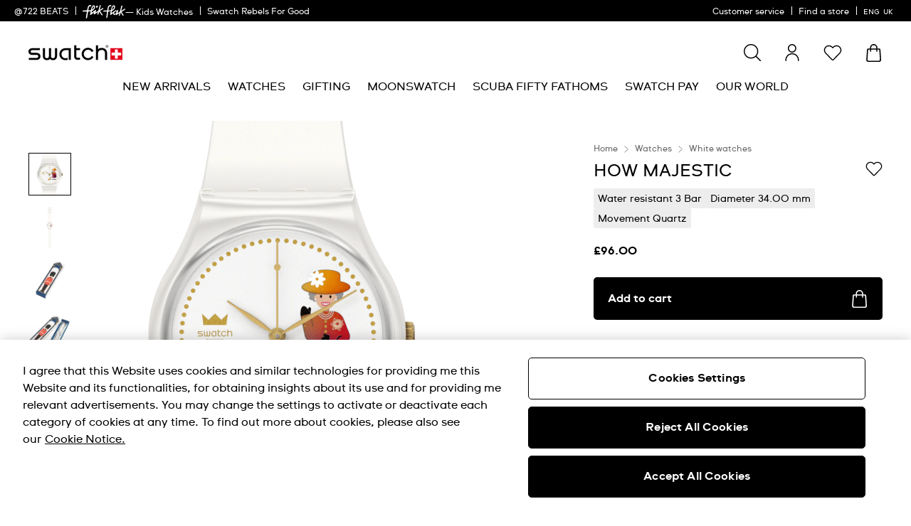

--- FILE ---
content_type: text/javascript; charset=utf-8
request_url: https://r.cquotient.com/recs/bdnv-swarp-EU/pdp-default-sf?callback=CQuotient._callback2&_device=mac&userId=&cookieId=acQiaTJGrI7dpI0bvwgUuyyFsi&emailId=&ccver=1.02&anchors=id%3A%3AGZ711%7C%7Csku%3A%3A%7C%7Ctype%3A%3A%7C%7Calt_id%3A%3A&realm=BDNV&siteId=swarp-EU&instanceType=prd&v=v3.1.3&json=%7B%22userId%22%3A%22%22%2C%22cookieId%22%3A%22acQiaTJGrI7dpI0bvwgUuyyFsi%22%2C%22emailId%22%3A%22%22%2C%22ccver%22%3A%221.02%22%2C%22anchors%22%3A%5B%7B%22id%22%3A%22GZ711%22%2C%22sku%22%3A%22%22%2C%22type%22%3A%22%22%2C%22alt_id%22%3A%22%22%7D%5D%2C%22realm%22%3A%22BDNV%22%2C%22siteId%22%3A%22swarp-EU%22%2C%22instanceType%22%3A%22prd%22%2C%22v%22%3A%22v3.1.3%22%7D
body_size: 730
content:
/**/ typeof CQuotient._callback2 === 'function' && CQuotient._callback2({"pdp-default-sf":{"displayMessage":"pdp-default-sf","recs":[{"id":"SO28K700","product_name":"BLUE AWAY","image_url":"http://static.swatch.com/images/product/SO28K700/sa200/SO28K700_sa200_er005.png","product_url":"https://www.swatch.com/blue-away-so28k700/SO28K700.html"},{"id":"SO29K100-S06","product_name":"CLEARLY NEW GENT","image_url":"http://static.swatch.com/images/product/SO29K100-S06/sa200/SO29K100-S06_sa200_er005.png","product_url":"https://www.swatch.com/clearly-new-gent-so29k100-s06/SO29K100-S06.html"},{"id":"LG130","product_name":"NOTES OF PECAN","image_url":"http://static.swatch.com/images/product/LG130/sa200/LG130_sa200_er005.png","product_url":"https://www.swatch.com/notes-of-pecan-lg130/LG130.html"},{"id":"SUST402","product_name":"OBSIDIAN INK","image_url":"http://static.swatch.com/images/product/SUST402/sa200/SUST402_sa200_er005.png","product_url":"https://www.swatch.com/obsidian-ink-sust402/SUST402.html"},{"id":"SO29Z113","product_name":"HALF <3 RED","image_url":"http://static.swatch.com/images/product/SO29Z113/sa200/SO29Z113_sa200_er005.png","product_url":"https://www.swatch.com/half-3-red-so29z113/SO29Z113.html"},{"id":"ACYSS327M","product_name":"IRONY LADY ST.STEEL MESHED STRAP","image_url":"http://static.swatch.com/images/product/ACYSS327M/sa130/ACYSS327M_sa130_er005.png","product_url":"https://www.swatch.com/irony-lady-st-steel-meshed-strap-acyss327m/ACYSS327M.html"},{"id":"SO29B101-5300","product_name":"MANAWAPAY!","image_url":"http://static.swatch.com/images/product/SO29B101-5300/sa200/SO29B101-5300_sa200_er005.png","product_url":"https://www.swatch.com/manawapay-so29b101-5300/SO29B101-5300.html"},{"id":"SO28K110-6000","product_name":"ULTRACIEL PAY!","image_url":"http://static.swatch.com/images/product/SO28K110-6000/sa200/SO28K110-6000_sa200_er005.png","product_url":"https://www.swatch.com/ultraciel-pay-so28k110-6000/SO28K110-6000.html"},{"id":"YLS454GC","product_name":"MIDIMIX","image_url":"http://static.swatch.com/images/product/YLS454GC/sa200/YLS454GC_sa200_er005.png","product_url":"https://www.swatch.com/midimix-yls454gc/YLS454GC.html"},{"id":"SUOK137-044","product_name":"SKY - KISS BLUE","image_url":"http://static.swatch.com/images/product/SUOK137-044/sa200/SUOK137-044_sa200_er005.png","product_url":"https://www.swatch.com/sky-kiss-blue-suok137-044/SUOK137-044.html"},{"id":"LP165","product_name":"NOTES OF CORAL","image_url":"http://static.swatch.com/images/product/LP165/sa200/LP165_sa200_er005.png","product_url":"https://www.swatch.com/notes-of-coral-lp165/LP165.html"},{"id":"SO29K401","product_name":"WHITE TRIP","image_url":"http://static.swatch.com/images/product/SO29K401/sa200/SO29K401_sa200_er005.png","product_url":"https://www.swatch.com/white-trip-so29k401/SO29K401.html"}],"recoUUID":"3b13a56f-f112-4aba-b1fc-dc07d85573fa"}});

--- FILE ---
content_type: application/javascript
request_url: https://www.swatch.com/EMxU/-J8Z/1/IB/cs-MZvQ/XuritLDGrhwfhf3O/Qi94XQE/EHFVfk/JVKm0B
body_size: 179534
content:
(function(){if(typeof Array.prototype.entries!=='function'){Object.defineProperty(Array.prototype,'entries',{value:function(){var index=0;const array=this;return {next:function(){if(index<array.length){return {value:[index,array[index++]],done:false};}else{return {done:true};}},[Symbol.iterator]:function(){return this;}};},writable:true,configurable:true});}}());(function(){LU();var bE;WYC();P8C();var vM=function(){return ["\v-&6)!iRM\x07*L","\x000 ","F:J\t,:+7K^V\rE!","G\r","4]H\nU\n15","_<]4\x07\r\v1%\"<PZ\x3fH%X\x07PVO+B\x00C+26(<kVN","&\"UaF-M.","n<[\\uv\r=3","54","1T*","W;W\vQC\v,","* 2\"!",";W4","D","\x00\fTz-J\x3f<FMo\r]Q$rmnz\r`\f\x3fI%A\t7I S","6V7","\x3fB$\n\x40I\rG\vR\'G<","%,V2X\rNI3QL;AQ>4,$3Q^L~O9\vF","3F\x00","h:\\\x00\v9a\"4DBO~t\x075E_","o",";\\","=/;\" \x40E",".A&[U1W","Q",").0WVW","$n","fsf&l\"\n3${8tc7vs\';\x3f>%1ARE\x076M+XK#\x40Q P\"qnuaWf\x40oE","E;Z<[P9G\b66\"%VrM<H$","B","=5)&\x40EU2","$SZ&W<L0J",">$1\x40DP\t<M\x07)\fM7\\V","o\f9)\x00\x07L\x00k\ndMH*T/oxrfet)wqf3O-$\n/9!`vr1f*-)w\'ys$`h -%4tvq!a*))t79s$t^0-\"ds!u*9)s7zs\'ds0-6%d`r!e-9)g7as dw0.&*geb!e\'9*w5~sw1g0)&a\x07b!f99-w<jp$c\x00g0=%\x00cfb\"f.99w4zw$vg3-%h\x00vb%g::)s3zc$kg4-+\t\x00pvb1L*=)y\'zs pg -V\x00tva!O*\n:R7zs$td0-\f\x00\x00dvf!u*9*]7zp/dc0=6bdvr!ke*9#g7yt0dw3>&\ndub#\ve*:.w7~|4dg0\\&drb\"e)>w7jV$dg%=&\x00wdEqe.59w4zY$dd+-&\x00gvfPe:\f)w3zc$ge4-&\t\x00`vi1f*-)w\'ys$`v -%4tui!a*))t7ys$t|0-\"drf!u*q9)s7ts\'dc0-\n%dzr!e.p9)g4ms dw0.&*dab!e!9*w5\vs4d\x07g0)&frb!e%9-w4jp$g>g0=%\x00ufb\"`>99wzw$pg3-&\x00vb%o::)s3z\x407Ag:\\!\x00\x07NgE!\x3f\n\'W\'z B\"t9&n7l$W!`=W[NB7s$dg0\"2+6UZ!u*\f*e7zY\x3ffQ0&\x00efQJ\x07g,(w<s$o,pT&6u0KGS)e\f9\"y\'Ps,de#\x00#\"GZq\f;aR-rEzs\'lg2\b\v\b\'=dvb+\x07W(9)]O}\x07t\'t2`0&\x007bduA#e*.\"<Evs$dO2-&-dv`2k#+)w7UdVRR0/&\x0017a\x40a!m9\x07E\b%sdl\b:>7\x00**IUNnE\"#:!w7x0jS7w0-&4|b!Q\t\x40)7zQ\tp2g0&<u<dv`3^\r;\x07w7zCfg0\x07^\bGZZ(w*9FErs&G\rC9-`\x00\n=dvb-ju*)w<N0b3_g0-&/-dtA8=r*))w7w{$dC\b6\r\bBvb!hC\f9\"e\'\vs,d` 4-!\x07*dvG=-9pCS%vVdg36\x00}~b!v$9)u7zg#\\6K7Y\x3f\x00&\nku\x40L)~s\x00c/g0-&*:0dv`4nr:1*g#rQ$dg0-&(8Ar\fc}","60",":A\x0740","w0G<\v98:5zQZ\n\x40K\fS5T<\\\x00F!\v4:-:#ru[V\x07sm`P[[Y;FL","^K=F","&:3JYW&P","=\"0#7pej#1I/\rX","12\x3fGRQ","\"T","!\fX3C\"\x40\x00V&O5=2*+&","S~>W\b\x40;R. 2\"","\v:","\v9","Nb","T\x075X2Z&S","J\x00- 8\"!","\x3fS","7/:","T5","X=_I0R","5","Wo+B\x00","5021MTB=A\x07","\"0*\"JDF","J2;W4","<W","4M.","FXM7V","SQ","=9/( QD","BQ=H","t<VCP:G","E5Z\"FW0u73+\"6v^D\x3fH","MSN&$F!O\x07\t","X=G\vQ\'_","+\x00W^6sW4_3>$-","[^\\","i/(;KCFdG!\nS_","O<* 2<SVO\t:","LmW%","7D\x00K!j,6(\x3f\x40CQ\t=e4YO","I-<O^!","2:$ \x40C","%","4&W^M\x077B","HXV;","^u.v>vKO\x3fn_-","UY[\n~T","4E\t\v=3>3;JY","3:*=SRf;J\fBU7\x40","&E\f","*u~","4B","P\x07D^<FQ<IVG(.-3 D^WI",";\\o\t\x40H1\x40\fU!"," 5(1","\n\rGR W","*.+(&\\GF","W4(\x07A%O3F\x00","-,:)&`[F\r;J","]\"F",")(;FRv2","M3^\fAuG51+g&JP,A\n$XY;F\x00W4D\tG1/,33KTFNTm`RIrF\n7CQ=3>%>\x401JF!\nW=P\x406RL\n-2+g:DAF\x40\x3f0TW|[\x40\'Givg\x3f\x40CK:\n","ghj$",")\vZB","(A","0","\b,\rXb","G","\t<.(","2!\x40E","\b","8VEER","[)A{","wB0!(!x6\"%\x40E","TD","D","FCJ;|$\"\rU","\t8V\fD","47IRM\t+I","+%:","r","\rm\x40&C.7,:3 LTo\t3M3>\x07D\"^!F\fK2",">]D!O",";5->","7iI=F\nz\n","D!C","S<U4(+>1MVM\x07;",")EU1{\x40\'G","U4H","V0H","G%TC","Q\f15.6ARM","&C\b%= <(<","41WRF","\b1/+\" qNS","\'I\r1.13QR","\tZ"," k2","\\","!\r0$","!-/<3;JY","t","\x40;G\x00<325LY","\b\x3fW$78DK7\x40\\","ODQo","S\x00^ A\x00","=13&1\x40dW*A","\"SV\"I\b","1-:","\x3f$+\b%KgQ.A4,SX [Q:T","t(n}","+T\b<3<","\n\tXT\x3f","BRW(7CDK+dI C","9C","O","\rZ","#\v","O",")A/C","\'*)1Q^L","& 7`7w\x07w","\t=K"," +g<\x40\x40k0\x40\x07%\nF\nT\x3fBQ0BOL<92&\"U[Z=","DU&[\b\x40J*(8/&","\\\nA0h","H&","\x3fI\t)B[W;U\rQxU73","-\"<\"!V","}\n","Q\nK3O792,0=WS","97D[p,","#$F","\x07UWF\nW4A","GMG\r\x00=3","WC0E=&77","\"JEW","k!\r","_","\vYA","\r97><DUO:","9&:","9-\x40VS37^","=H%n","\x402G89^H;A6U0C/927","19-","N0_","0 -\"6rXQ\v;V\".X~ \x40\nW","*=PDF1S","\\R<","pI_","\fOVH&S\x408CG/(+/=PC\x3fP\b(X\x07DV];\\I9_","\v-:)6JE",",Q4S","YF*",";H!!","JEU!]z1G\rEb","*4&JZf;J","1,7+5;KPw9","q6","\t;56(<D*B\x07X^<F2L;BOin{kXHJK;KIi\vD!O\x07\tG;.;\"xl~y7=","BQ=",",K\b%\vwO=B\nV!t","BEB*A","E3X","DP\b",",s(U","U;","O\x3f\x40.","lv$8",")","FXM;JRL","9&:","YV3^","EI;B5W:^\b*7,5 JEP","j","7B","\x00=5+7HRM-fxV7","DE","(LG","\v82%=I","\vWX:","\f_\\","WL6C>=/+&&LXM%(A4","c$w","\v-&6)!qRP","GB-A\".\f","BRW%2A%tr6","^&SMP","b,E","+\"$I","CG","S^<F\fD9U","\"WXG=P","/57S","5W","TL0A\b4","6S","A:E65","&Q","6Wu<^\x005956(","(1#=RD-;\x40!X8ZB7\x40Eu9SA6a><DZJ~h.HzY S\\","V\r","*2$<3ru[V\x077J6","G<Q\f","","8\x07%-.$\x40E|(E\x075S","y-o","\t2R","($1#7AnJ2\x40","!I==3&!\x40","b,:S_7\x40","WN7}","64LZF+PZ_\x00^","\r,$-\v=F","4","|a~/","93+!","1]\vK0E\b6","&\n\x07[5S3\x40&J1C","<SL2G","=3>3=W","G\bG0T","\x40&I","EI$[\x40I\x07*","X","=55=QXW.A$&","M4U!. +\"J\\F","`0QXBG~B\n)\rRLZ\x00&R\t\x3fa+(rGR0G$\fT<FL;UQ93>$&\x40EP\x401Q3\fSVT4M0=\r1/ng DYDp","\bJ U",":K\rYZ&[\nKI7-3\" ","\"Xd","#\n\rW^P\x406R$>+","\r","e0\rfB\x40J\'","O_\t%152&!N","%\x40UH\t*R3\n_R&KM4H\t","/YX7AM4H\t","V!G\x07+=/","\n:.3","l\x00Y\x07L",".\x07W^<V",":I4$","\nf\n","3$)+","A^P\x3fP\b(=SO","\t3",":z9G09565JYE\t,I","\t.\nw&:3\rUVQ3WT4SK",")4:4&rVHK\b+",";W/S","\v^X9aJ\'G\t6-.+&LPM2","\x40Uh\t*\t.\f\rQR7\x40\x40uv5*",".(8&&JEs,I3\vYH","T<Y\x00\\1I","\f","","w%p*=)"," ,><F~W,E/\n"," \"Pq0\x402","6\t\t=3>3=W","#","","n","\bD2H\b5$+\" ","3A(\f","57CEF6","4-:#\x40[F7Q","t","P2M","$\fn3J4q1lS|l_0{F\rF\x40","c<J"];};var Hx=function(g8){var hZ=0;for(var vH=0;vH<g8["length"];vH++){hZ=hZ+g8["charCodeAt"](vH);}return hZ;};var Ck=function(wm,PZ){return wm*PZ;};var M5=function(){return ["\x6c\x65\x6e\x67\x74\x68","\x41\x72\x72\x61\x79","\x63\x6f\x6e\x73\x74\x72\x75\x63\x74\x6f\x72","\x6e\x75\x6d\x62\x65\x72"];};var kZ=function(Yk,Sn){return Yk<=Sn;};var Xn=function(){return Zr.apply(this,[Nj,arguments]);};var HL=function(Cn,Yr){return Cn-Yr;};var Ac=function(Dd,JY){return Dd|JY;};var w5=function zH(Kz,bn){'use strict';var zn=zH;switch(Kz){case Nq:{var l8=bn[IU];return typeof l8;}break;case Vp:{var qh=bn[IU];return typeof qh;}break;case Rq:{return this;}break;case Nt:{var OP=bn[IU];qr.push(hF);var Xk;return Xk=vF(XS,[kh()[Vz(Qr)].apply(null,[Mm,Yx,Id(TH),Eh]),OP]),qr.pop(),Xk;}break;case Fj:{var Wx=bn[IU];var mh;qr.push(NL);return mh=Wx&&DM(Wk()[E8(R8)].apply(null,[Kd,Oz,K8]),typeof bE[Wk()[E8(b8)].apply(null,[mF,sj,KF])])&&lH(Wx[kh()[Vz(ld)].apply(null,[QL,n8,rc,YM])],bE[Wk()[E8(b8)](mF,sj,sF)])&&EF(Wx,bE[Wk()[E8(b8)].call(null,mF,sj,QZ)][Wk()[E8(ld)].call(null,pk,T8,Rm)])?Wk()[E8(IH)](dx,CF,Lz):typeof Wx,qr.pop(),mh;}break;case ql:{var hm=bn[IU];return typeof hm;}break;case kC:{var jL=bn[IU];var sh=bn[PY];var kr=bn[Pp];qr.push(x5);try{var hk=qr.length;var nm=Id(PY);var tk;return tk=vF(XS,[qx()[L5(Sd)](p8,bY,Q5,kH),Wk()[E8(Vr)](Kc,CZ,fP),lH(typeof qx()[L5(NP)],lc('',[][[]]))?qx()[L5(zZ)](Ux,Id(TH),J9,Jv):qx()[L5(qn)](NY,cz,O8,Oc),jL.call(sh,kr)]),qr.pop(),tk;}catch(Cv){qr.splice(HL(hk,TH),Infinity,x5);var n7;return n7=vF(XS,[EF(typeof qx()[L5(EJ)],lc('',[][[]]))?qx()[L5(Sd)].apply(null,[p8,cz,zf,kH]):qx()[L5(zZ)](rI,Ux,J9,mI),lH(typeof Wk()[E8(O9)],lc([],[][[]]))?Wk()[E8(xT)].call(null,NI,pK,Sd):Wk()[E8(T9)](KF,YF,Ig),qx()[L5(qn)](NY,Ig,vG,Oc),Cv]),qr.pop(),n7;}qr.pop();}break;case A3:{return this;}break;case Sp:{var ZV=bn[IU];return typeof ZV;}break;case Nj:{var EI=bn[IU];var HK=bn[PY];var tV=bn[Pp];qr.push(gI);EI[HK]=tV[kh()[Vz(b8)](sF,Mz,NR,Id({}))];qr.pop();}break;case pS:{var II=bn[IU];var vg;qr.push(O0);return vg=II&&DM(Wk()[E8(R8)](Kd,pI,Id(Id(TH))),typeof bE[Wk()[E8(b8)](mF,TA,P0)])&&lH(II[EF(typeof kh()[Vz(f7)],lc([],[][[]]))?kh()[Vz(ld)](QL,jG,jJ,f7):kh()[Vz(dJ)](AG,XK,Id(Id({})),Ub)],bE[Wk()[E8(b8)](mF,TA,NR)])&&EF(II,bE[Wk()[E8(b8)](mF,TA,Id(Id([])))][Wk()[E8(ld)].apply(null,[pk,cb,cV])])?EF(typeof Wk()[E8(jJ)],lc([],[][[]]))?Wk()[E8(IH)](dx,fG,RT):Wk()[E8(xT)].apply(null,[TH,QK,PK]):typeof II,qr.pop(),vg;}break;case k2:{var pb=bn[IU];qr.push(L4);var PR;return PR=pb&&DM(Wk()[E8(R8)](Kd,S7,YM),typeof bE[Wk()[E8(b8)](mF,QI,Id({}))])&&lH(pb[kh()[Vz(ld)](QL,S9,CT,b4)],bE[EF(typeof Wk()[E8(hK)],lc([],[][[]]))?Wk()[E8(b8)](mF,QI,Id(Cg)):Wk()[E8(xT)].apply(null,[jA,Df,Id(Id(Cg))])])&&EF(pb,bE[Wk()[E8(b8)](mF,QI,M0)][Wk()[E8(ld)].apply(null,[pk,PA,Id(Id(TH))])])?Wk()[E8(IH)].call(null,dx,X7,b8):typeof pb,qr.pop(),PR;}break;case hY:{var Mg=bn[IU];var QR=bn[PY];var mV=bn[Pp];return Mg[QR]=mV;}break;}};var tT=function(YK,NT){return YK!=NT;};var AD=function(){return (Tp.sjs_se_global_subkey?Tp.sjs_se_global_subkey.push(wK):Tp.sjs_se_global_subkey=[wK])&&Tp.sjs_se_global_subkey;};var HJ=function(WK,N7){return WK&N7;};var hb=function(sA,lb){return sA[mg[xT]](lb);};var J7=function(JD){return bE["Math"]["floor"](bE["Math"]["random"]()*JD["length"]);};var VD=function(j9){var T7='';for(var cf=0;cf<j9["length"];cf++){T7+=j9[cf]["toString"](16)["length"]===2?j9[cf]["toString"](16):"0"["concat"](j9[cf]["toString"](16));}return T7;};var gg=function(UV,OR){return UV/OR;};var tD=function(K9){if(K9===undefined||K9==null){return 0;}var Tf=K9["toLowerCase"]()["replace"](/[^0-9]+/gi,'');return Tf["length"];};var WM,jF,dW,zk,vq,Uk,Cm,xr,w3,xc,sY,T,TM,Xx,nP,Td,gz,Ik,ph,Ak,Z8,I8,IM,S8,pr,bL,YW,vO,FF,Gp,Bh,fr,LP,VL,Vw,Sp,Ax,UB,sx,Vh,tS,dc,LC,P3,Y8,Pq,mn,P1,fF,gx,jE,YU,Uw,Dm,sr,zB,GF,cZ,Ic,rk,nM,SP,JF,S1,Rd,qk,jM,dk,d8,cL,PH,kH,kF,Bx,OL,j5,Oj,VZ,Qc,T5,Xl,bx,Xd,IP,XS,s3,lr,tP,Mc,BM,VP,WP,rY,fY,pM,JS,Y2,Tx,bp,Uh,Hp,kU,Gm,Bm,k2,z8,hz,rW,sn,hB,xd,PM,j1,x8,x1,lS,lj,mm,xL,x6,TY,LL,RP,KP,LF,x2,Mr,XC,sW,qF,Mz,k6,B5,C,kW,HS,pF,MM,jO,Q8,Hk,WL,DL,rP,zt,W8,HH,An,pS,LB,gH,F1,Kk,F3,zd,VU,cm,Pk,z5,Pz,v8,zc,BL,GY,gC,K1,D1,Gk,jp,vp,kx,S5,Aw,Yc,BF,Dp,mZ,cW,sC,Km,Vc,zM,Oh,YH,Gh,ZH,w6,lZ,d1,In,GE,XM,xh,mH,Zh,mq,EW,bl,fL,Fn,BE,GM,bd,bc,qp,hH,P5,KZ,hM,tC,Dh,hw,Qx,ZF,l2,Gc,Mk,xZ,wj,tB,Gt,GZ,Ih,Dn,EY,gm,MO,Em,Pw,N,kk,g6,X5,W2,QE,Tc,SH,jd,r1,vw,Xh,kL,XY,mx,Rp,Jc,hU,z3,YP,Hm,US,Tz,Zl,r8,SM,vx,Qd,EP,Jk,JO,Sc,Xr,UZ,Zd,Ap,lz,Er,SF,gO,EU,Jm,cB,PW,kC,Mw,J6,R1,sj,kp,UF,IW,jH,bF,b1,qm,jt,m2,Ht,nr,xF,BW,fk,AY,xH,WZ,pz,Rn,Jp,mz,K2,WS,J5,nz,Uz,gc,f5,vk,Ij,Y5,VM,Vn,GH,n5,gY,dE,fE,Kh,gj,wh,pH,GP,Im,TP,dM,zz,H1,KC,Pn,rz,tZ,WW,mr,Wz,gB,sU,Q2,Pc,rM,wq,sZ,BC,Ld,Br,Od,nw,qj,Vt,KM,Nm,Gz,s8,Fh,S6,Jd,fM,zW,Wh,XP,dZ,Sl,Yq,xM,Ew,sB,sH,Dk,Bz,G8,CZ,zF,Rr,lt,ZO,rq,wx,ql,jh,Sr,IZ,MH,gM,AM,OH,H2,Ok,Al,dn,YF,XZ,nn,tm,fz,wc,T2,Qh,K5,QF,A3,Ah,Xj,QH,J8,Cx,tM,Nd,sE,ZP,TL,Cl,IL,zP,rx,mB,CO,t6,Yx,Yh,NF,kO,QP,XL,lL,Ar,Vm,j2,bM,Q6,Rz,sd,w,Ln,En,IF,hj,pt,Pd,lm,jr,Sq,fH,dP,fU,nL,Zz,kn,g3,bh,jc,Iz,Vk,Tj,q2,Fr,Zj,wn,TC,mL,rl,Bc,Uc,UW,qz,Dz,UL,Qz,Zq,B,s5,LY,qS,DF,th,Gn,Jn,EL,rF,OZ,RL,UU,Sk,MU,tH,Rc,vc,hd,R5,lE,U8,r6,wH,Zn,Ox,SW,FH,DH,XU,Dx,EH,On,nH,mU,km,vm,vr,xW,h8,ML,Ez,gL,JZ,jm,J2,Tr,N5,lY,Qk,Ec,Gx,zC,l5,XO,t5,Ph,rL,FP,dd,dC,fd,YE,ZZ,S2,cP,nd,nc,Kp,TE,Qp,AP,Sx,sL,M8,XH,dF,nS,AF,cH,jj,Yz,pn,Bp,Zk,Nq,p5,Fc,X8,lh,Vq,Pr,c2,D2,v5,V5,Cd,Qw,D5,k8,RY,vn,Xz,gd,hP,wZ,gq,bH,vz,dr,rm,hr,Wn,Or,pj,ck,Tw,qd,Fj,Mx,fx,CL,Lk,Bk,Wr,E3,bj,rh,X6,RH,jW,MP,HF,sz,T3,Az,qM,w2,MW,CM,Sw,r3,TZ,p6,b6,Jz,Ch,Ix,Rj,sw,Wm,A8,Lr,Cr,Yd,cM,xm,P8,cr,Fm,GL,Fl,zm,LZ,n2,Bd,I2,qP,jz,lk,jx,cn,O5,rr,Md,G5,Px,pL,Lx,pP,Ir,SE,MC,Nr,KL,Vj,dS,m3,TF,j8,Xc,Lj,cc,Yn,kP,Nk,gZ,vY,sm,HM,wS,hL,FW,wr,DC,Ur,AH,qc,SZ,B8,fh,Zx,LW,PC,xx,Wc,OM,dh,tt,px,lO,Zp,wC,Cc,rZ,QM,wk,xC,Mp,pW,Rh,S,lW,nk,MF,cx,M3,PF,JM,Sm,Nn,kz,rH,TO,nh,SL,zh,Fx,fj,gk,nq,Ml,jU,XF,mW,wW,xn,RB,Dc,W5,HY,g5,UH,FZ,sM,Eq,DE,EE,Vp,Tk,Oz,NZ,fB,kM,Lq,Mq,mM,b3,Fk,Kr,ln,OU,jn,tU,kd,xz,L8,fl,PL,kt,HP,fS,xP,tx,FM,Vx,VH,xk,Ex,EM,Gr,z6,N8,UM,O1,tW,lP,lB,m8,BB,Jr,Kn,Hh,Ep,tr,AL,mP,LE,tL,H8,EB,Am,Nc,jk,bk,tn,n8,pm,Wd,wp,Bt,Sz,vL,O,zS,wP,Sh,jZ,Mn,fZ,N1,Yw,Dj,cF,A5,Tm,RS,mk,gr,Nh,D8,pO,ZL,br,nU,vP,Ed,wt,C8,lC,BP,gt,Bn,Hc,rd,Pj,AZ,Jh,rn,BZ,UY,F5,hh,K6,b5,gn,NM,zx,JH,vd,RF,Mh,r5,WF,ZM,wF,vZ,DP,gP,V8,NE,vl,RZ,nZ,mO,zr,ZW,bZ,nE,G6,pZ,hn,A1,Hr,EZ,lx,rj,wE,dp,LM,Qn,DW,Th,Ym,z2,Gj,WE,jP,Ot,HW,Zc,dL,BH,Rx,YB,Ej,wM,Ad,pB,Cz,m5,vj,Ud,Dw,bm,qW,d5,Rk,qL,Qm,SY,zL,q5,NH,Kj,cw,tF,Pm,HZ,nx,Fz,Z6,Hd,IC,YZ,wL,Dr,C5,Hl,Hn,T1,KH,bz,qH,Lh,Um,MZ,zl,nW,FU,c5,AS,Nz,fm,cU,lq,GB,qZ,Nx,hx,Nt,OW,CW,Nw,Zm,md,Z5,I5,vh,q8,dH,dz,nF,H5,dY,wd,Tn,UP,Xm,DY,dO,bP,GS,xE,CH,Qq,Hw,YL,SB,Om,t8,U5,Vd,Jx,PB,RM,Ek,Q3,F8,c8,hW,zE,Lm,f8,SC,Un,lF,CP,LS,VF,JP,I,FO,gh,Hz,DZ,Gd,CB,E5,Lc,PP,LH,FL,I1,k5,lM,T8,Op,Kx,WH,K3,I6,hE,O2,El,E1,qw,D3,sP,wz,OF,vC,Fd,gF,JL;var Wg=function(F4,hI){return F4^hI;};var d4=function(){return Zr.apply(this,[lt,arguments]);};var G9=function(){var jK;if(typeof bE["window"]["XMLHttpRequest"]!=='undefined'){jK=new (bE["window"]["XMLHttpRequest"])();}else if(typeof bE["window"]["XDomainRequest"]!=='undefined'){jK=new (bE["window"]["XDomainRequest"])();jK["onload"]=function(){this["readyState"]=4;if(this["onreadystatechange"] instanceof bE["Function"])this["onreadystatechange"]();};}else{jK=new (bE["window"]["ActiveXObject"])('Microsoft.XMLHTTP');}if(typeof jK["withCredentials"]!=='undefined'){jK["withCredentials"]=true;}return jK;};var VJ=function(){if(bE["Date"]["now"]&&typeof bE["Date"]["now"]()==='number'){return bE["Date"]["now"]();}else{return +new (bE["Date"])();}};var FJ=function PQ(lJ,SK){'use strict';var RV=PQ;switch(lJ){case rq:{qr.push(Hg);if(Id(SD(Wk()[E8(QJ)](UA,Gc,Vr),bE[Wk()[E8(sV)](OG,hH,zZ)]))){var g0;return qr.pop(),g0=null,g0;}var tg=bE[lH(typeof Wk()[E8(ld)],'undefined')?Wk()[E8(xT)].call(null,rT,HR,Id([])):Wk()[E8(sV)](OG,hH,Ux)][lH(typeof Wk()[E8(V4)],'undefined')?Wk()[E8(xT)].call(null,pK,S4,gT):Wk()[E8(QJ)](UA,Gc,Id(Cg))];var UD=tg[Wk()[E8(w7)].apply(null,[FA,Sr,Rf])];var jD=tg[kh()[Vz(pQ)].apply(null,[fv,lr,AV,Id(Cg)])];var mR=tg[qx()[L5(Sd)](p8,zG,pk,NM)];var G4;return G4=[UD,lH(jD,Cg)?Cg:X9(jD,Zv[xT])?c4(TH):c4(ld),mR||kh()[Vz(Kd)](WR,n8,PK,Ig)],qr.pop(),G4;}break;case XS:{var pG={};var OA={};qr.push(qV);try{var rf=qr.length;var Nf=Id([]);var AQ=new (bE[kh()[Vz(Uf)].call(null,ED,h8,Id(TH),hK)])(Cg,Cg)[Wk()[E8(Ob)].call(null,Lz,Bz,cV)](qx()[L5(Ob)](T4,ZT,AV,Nr));var nv=AQ[Lf()[Ug(Rf)](HQ,Id({}),Fg,Qr,Id([]),p8)](lH(typeof kh()[Vz(Cf)],lc('',[][[]]))?kh()[Vz(dJ)].apply(null,[P9,sR,NG,Id(Id({}))]):kh()[Vz(WV)](V4,MW,b8,b4));var sf=AQ[Lf()[Ug(gA)].apply(null,[HQ,K8,xV,O8,XQ,p8])](nv[qx()[L5(pQ)](LV,rJ,zZ,CW)]);var x4=AQ[Lf()[Ug(gA)](HQ,k4,xV,Pf,BJ,p8)](nv[kh()[Vz(Wv)].call(null,IT,Cm,Tg,LK)]);pG=vF(XS,[qx()[L5(mA)](s9,s9,k4,gz),sf,EF(typeof qx()[L5(mv)],'undefined')?qx()[L5(TW)].call(null,rA,b8,cz,Tx):qx()[L5(zZ)](GQ,A9,tA,JG),x4]);var Zg=new (bE[kh()[Vz(Uf)].apply(null,[ED,h8,gA,p8])])(Cg,Zv[xT])[EF(typeof Wk()[E8(I0)],'undefined')?Wk()[E8(Ob)].apply(null,[Lz,Bz,QZ]):Wk()[E8(xT)](IJ,lI,LK)](EF(typeof qx()[L5(YD)],lc('',[][[]]))?qx()[L5(x0)](I0,Id(Id([])),qn,Cr):qx()[L5(zZ)](IT,dJ,YM,xQ));var tG=Zg[Lf()[Ug(Rf)](HQ,YD,Fg,wJ,Ig,p8)](EF(typeof kh()[Vz(Sd)],lc([],[][[]]))?kh()[Vz(WV)](V4,MW,cJ,Cf):kh()[Vz(dJ)].apply(null,[OD,hG,cJ,BJ]));var kR=Zg[Lf()[Ug(gA)](HQ,Ag,xV,NR,Id(Cg),p8)](tG[qx()[L5(pQ)](LV,jJ,Cg,CW)]);var gf=Zg[Lf()[Ug(gA)](HQ,K8,xV,YM,cz,p8)](tG[EF(typeof kh()[Vz(s7)],lc([],[][[]]))?kh()[Vz(Wv)](IT,Cm,b8,hT):kh()[Vz(dJ)](k0,CG,CT,Vr)]);OA=vF(XS,[fT()[A4(tA)](Rf,Ig,UR,E0,cV),kR,Wk()[E8(xJ)](bY,E0,qn),gf]);}finally{qr.splice(HL(rf,TH),Infinity,qV);var zQ;return zQ=vF(XS,[Wk()[E8(AR)].apply(null,[xJ,DZ,Kg]),pG[qx()[L5(mA)](s9,DT,QA,gz)]||null,kh()[Vz(Jv)](GJ,gv,Id([]),XA),pG[qx()[L5(TW)](rA,CT,Pf,Tx)]||null,qx()[L5(EA)].apply(null,[Vf,K8,cV,Ld]),OA[fT()[A4(tA)].call(null,xT,NG,UR,E0,cV)]||null,Wk()[E8(xf)](SI,VL,CT),OA[EF(typeof Wk()[E8(p8)],'undefined')?Wk()[E8(xJ)].apply(null,[bY,E0,xT]):Wk()[E8(xT)](EK,fP,Sd)]||null]),qr.pop(),zQ;}qr.pop();}break;case Bp:{var N9=SK[IU];qr.push(ST);if(lH([lH(typeof Wk()[E8(wb)],lc('',[][[]]))?Wk()[E8(xT)](O7,gA,wJ):Wk()[E8(lT)](EK,TF,HV),Wk()[E8(l9)].apply(null,[Pg,wH,Vr]),qx()[L5(l7)](YI,A9,rJ,hd)][EF(typeof qx()[L5(m4)],lc('',[][[]]))?qx()[L5(c9)](KF,Ux,K8,QH):qx()[L5(zZ)](gG,bY,wb,b0)](N9[qx()[L5(rV)](ZD,fP,Pf,VH)][qx()[L5(s7)].apply(null,[p7,RT,jJ,Ur])]),c4(TH))){qr.pop();return;}bE[qx()[L5(NJ)].apply(null,[Vr,fD,NY,fH])](function(){qr.push(XR);var wV=Id(PY);try{var SJ=qr.length;var x9=Id(PY);if(Id(wV)&&N9[qx()[L5(rV)](ZD,lA,QA,Rd)]&&(N9[qx()[L5(rV)].call(null,ZD,gA,jT,Rd)][qx()[L5(Y4)].call(null,XV,lA,cz,X8)](qx()[L5(j4)](PK,xV,Ux,JH))||N9[EF(typeof qx()[L5(A9)],'undefined')?qx()[L5(rV)].call(null,ZD,t9,O9,Rd):qx()[L5(zZ)].call(null,UK,ld,NR,k7)][qx()[L5(Y4)](XV,sV,Ig,X8)](kh()[Vz(IT)](db,PT,Eh,Id(Id({})))))){wV=Id(Id([]));}}catch(gD){qr.splice(HL(SJ,TH),Infinity,XR);N9[EF(typeof qx()[L5(QZ)],lc('',[][[]]))?qx()[L5(rV)](ZD,BJ,rc,Rd):qx()[L5(zZ)](OG,Id(Id(TH)),jJ,qg)][Wk()[E8(xA)](qT,Z8,Id(Id({})))](new (bE[Wk()[E8(f4)](l9,TE,zG)])(kh()[Vz(EA)](ZT,DW,K8,Ub),vF(XS,[KJ()[vT(LD)].apply(null,[sV,vI,cV,Id({}),K8,fW]),Id(Id({})),kh()[Vz(dD)].call(null,Sd,Cc,sV,gA),Id(PY),Wk()[E8(FK)](O8,mm,Id(Cg)),Id(Id(PY))])));}if(Id(wV)&&lH(N9[EF(typeof qx()[L5(Q5)],'undefined')?qx()[L5(w7)](FA,Id(TH),PK,HM):qx()[L5(zZ)].apply(null,[CT,pk,Kg,FQ])],lH(typeof Lf()[Ug(HV)],lc([],[][[]]))?Lf()[Ug(NP)].call(null,GJ,Id(Id(Cg)),Sg,Mm,P0,Ff):Lf()[Ug(IH)].call(null,gv,Fg,Cb,cJ,sF,Q5))){wV=Id(Id(PY));}if(wV){N9[EF(typeof qx()[L5(lT)],lc('',[][[]]))?qx()[L5(rV)](ZD,Id(Id(Cg)),P0,Rd):qx()[L5(zZ)](FT,K8,t9,Xg)][Wk()[E8(xA)](qT,Z8,O9)](new (bE[lH(typeof Wk()[E8(ZJ)],'undefined')?Wk()[E8(xT)](E7,Af,QA):Wk()[E8(f4)](l9,TE,LD)])(kh()[Vz(E7)].apply(null,[R8,pL,XV,LK]),vF(XS,[KJ()[vT(LD)].call(null,Q9,vI,cV,Id({}),Qr,fW),Id(Id({})),kh()[Vz(dD)].apply(null,[Sd,Cc,Id([]),zG]),Id(PY),Wk()[E8(FK)](O8,mm,ZT),Id(Id(PY))])));}qr.pop();},Cg);qr.pop();}break;case Vp:{qr.push(Hb);throw new (bE[kh()[Vz(Ux)](tb,Ur,Mm,NP)])(kh()[Vz(gG)].apply(null,[Yv,nn,Id(Id({})),b8]));}break;case kC:{var BK=SK[IU];var kI=SK[PY];qr.push(CA);if(DM(kI,null)||X9(kI,BK[qx()[L5(Cg)](ZJ,Rf,NP,fM)]))kI=BK[qx()[L5(Cg)].call(null,ZJ,Id(Cg),Vr,fM)];for(var X0=Tp[kh()[Vz(ZT)].apply(null,[IQ,W8,BJ,Id({})])](),BI=new (bE[Wk()[E8(KF)](cD,E0,dJ)])(kI);R7(X0,kI);X0++)BI[X0]=BK[X0];var I9;return qr.pop(),I9=BI,I9;}break;case BB:{var Hv=SK[IU];var mK=SK[PY];qr.push(nG);var CD=DM(null,Hv)?null:tT(KJ()[vT(Cg)].call(null,T9,Rv,Eh,b8,xT,ZD),typeof bE[EF(typeof Wk()[E8(ZT)],lc([],[][[]]))?Wk()[E8(b8)].call(null,mF,w4,Id([])):Wk()[E8(xT)].call(null,DQ,UI,XQ)])&&Hv[bE[Wk()[E8(b8)](mF,w4,KF)][Wk()[E8(fA)].apply(null,[LV,ET,Qr])]]||Hv[Lf()[Ug(jT)](kQ,Lz,DT,P0,Eh,gT)];if(tT(null,CD)){var GW,TR,kK,LA,tv=[],C7=Id(Cg),MA=Id(TH);try{var q9=qr.length;var cI=Id(PY);if(kK=(CD=CD.call(Hv))[Wk()[E8(KV)](Sg,I7,BJ)],lH(Cg,mK)){if(EF(bE[EF(typeof qx()[L5(QL)],'undefined')?qx()[L5(NP)](fP,b4,IH,pI):qx()[L5(zZ)].apply(null,[z7,k4,Qr,DI])](CD),CD)){cI=Id(Id(PY));return;}C7=Id(TH);}else for(;Id(C7=(GW=kK.call(CD))[Wk()[E8(A9)](jJ,cG,TH)])&&(tv[Wk()[E8(rc)](K8,rg,RT)](GW[kh()[Vz(b8)](sF,LT,tA,Cg)]),EF(tv[lH(typeof qx()[L5(Rf)],lc([],[][[]]))?qx()[L5(zZ)](Of,xT,gT,ST):qx()[L5(Cg)](ZJ,k4,Cg,Q0)],mK));C7=Id(Cg));}catch(YA){MA=Id(Cg),TR=YA;}finally{qr.splice(HL(q9,TH),Infinity,nG);try{var q4=qr.length;var bg=Id({});if(Id(C7)&&tT(null,CD[qx()[L5(Rf)].call(null,h9,s9,Ux,dd)])&&(LA=CD[EF(typeof qx()[L5(zZ)],lc('',[][[]]))?qx()[L5(Rf)](h9,Fg,rJ,dd):qx()[L5(zZ)].call(null,YG,sV,Id(Id(Cg)),ND)](),EF(bE[qx()[L5(NP)].call(null,fP,Id(TH),wJ,pI)](LA),LA))){bg=Id(IU);return;}}finally{qr.splice(HL(q4,TH),Infinity,nG);if(bg){qr.pop();}if(MA)throw TR;}if(cI){qr.pop();}}var RJ;return qr.pop(),RJ=tv,RJ;}qr.pop();}break;case Sp:{var Dg=SK[IU];qr.push(IG);if(bE[Wk()[E8(KF)].call(null,cD,QK,NP)][EF(typeof qx()[L5(lA)],'undefined')?qx()[L5(VA)].apply(null,[k9,HV,Id(TH),bA]):qx()[L5(zZ)].apply(null,[jV,Id(Id([])),NG,Eg])](Dg)){var AT;return qr.pop(),AT=Dg,AT;}qr.pop();}break;case hU:{var Jf=SK[IU];var WD;qr.push(KQ);return WD=bE[qx()[L5(NP)](fP,s9,NP,gI)][Wk()[E8(f7)](Nv,dA,Mm)](Jf)[EF(typeof Wk()[E8(NP)],lc([],[][[]]))?Wk()[E8(mA)](PK,U7,Id([])):Wk()[E8(xT)].apply(null,[JG,JT,zf])](function(DK){return Jf[DK];})[Cg],qr.pop(),WD;}break;case Ip:{var KT=SK[IU];qr.push(l9);var r7=KT[Wk()[E8(mA)].apply(null,[PK,Z9,Eh])](function(Jf){return PQ.apply(this,[hU,arguments]);});var Iv;return Iv=r7[Wk()[E8(Sd)](l7,Eb,Cf)](fT()[A4(hK)].apply(null,[fA,Ig,KD,UJ,TH])),qr.pop(),Iv;}break;case SE:{qr.push(QT);try{var F9=qr.length;var Sf=Id(Id(IU));var Hf=lc(lc(lc(lc(lc(lc(lc(lc(lc(lc(lc(lc(lc(lc(lc(lc(lc(lc(lc(lc(lc(lc(lc(lc(bE[qx()[L5(vG)].call(null,lA,pk,YD,XJ)](bE[Wk()[E8(sV)].apply(null,[OG,jH,Pf])][Wk()[E8(sb)](GA,N8,Id([]))]),HI(bE[lH(typeof qx()[L5(B0)],lc([],[][[]]))?qx()[L5(zZ)](JJ,f7,bY,Vv):qx()[L5(vG)].call(null,lA,Id([]),Id(Id({})),XJ)](bE[Wk()[E8(sV)](OG,jH,LK)][qx()[L5(p7)].call(null,JV,cV,NY,Sv)]),TH)),HI(bE[qx()[L5(vG)](lA,tA,QZ,XJ)](bE[Wk()[E8(sV)].call(null,OG,jH,O9)][EF(typeof kh()[Vz(fP)],'undefined')?kh()[Vz(KA)].call(null,AR,mZ,PK,YM):kh()[Vz(dJ)].call(null,RG,b0,Eh,ZT)]),ld)),HI(bE[lH(typeof qx()[L5(f4)],lc('',[][[]]))?qx()[L5(zZ)](YV,O8,vG,fI):qx()[L5(vG)](lA,gT,P0,XJ)](bE[EF(typeof Wk()[E8(qn)],lc('',[][[]]))?Wk()[E8(sV)].apply(null,[OG,jH,Id(Id(TH))]):Wk()[E8(xT)](zJ,QJ,rJ)][qx()[L5(mv)].call(null,k4,M0,Id(Id(TH)),OI)]),xT)),HI(bE[qx()[L5(vG)](lA,XV,J9,XJ)](bE[kh()[Vz(NR)](wb,E9,T9,Qr)][kh()[Vz(TI)].apply(null,[bv,vQ,YM,Sd])]),Ag)),HI(bE[qx()[L5(vG)].call(null,lA,Id(TH),b8,XJ)](bE[Wk()[E8(sV)](OG,jH,Id(Id({})))][kh()[Vz(wT)](z7,v0,ZD,R8)]),Zv[PK])),HI(bE[qx()[L5(vG)](lA,Id(TH),hK,XJ)](bE[Wk()[E8(sV)].apply(null,[OG,jH,Id(TH)])][kh()[Vz(vV)](LD,dH,CT,Id(Id({})))]),Zv[LD])),HI(bE[qx()[L5(vG)](lA,Id({}),ZD,XJ)](bE[Wk()[E8(sV)](OG,jH,Sd)][Lf()[Ug(L0)](LJ,Ub,S0,KF,Id(Cg),rJ)]),cV)),HI(bE[EF(typeof qx()[L5(V4)],'undefined')?qx()[L5(vG)](lA,LD,b8,XJ):qx()[L5(zZ)].call(null,Bv,ZD,Id(Id([])),K0)](bE[Wk()[E8(sV)].apply(null,[OG,jH,fD])][kh()[Vz(f7)](TW,kv,cJ,qI)]),dJ)),HI(bE[qx()[L5(vG)](lA,cV,Rf,XJ)](bE[Wk()[E8(sV)](OG,jH,Lz)][Lf()[Ug(LK)].call(null,Bv,cV,kD,f7,b8,Eh)]),Eh)),HI(bE[qx()[L5(vG)](lA,Mm,s9,XJ)](bE[Wk()[E8(sV)].call(null,OG,jH,Id(Cg))][qx()[L5(W9)].apply(null,[V4,xV,t9,jz])]),Zv[XQ])),HI(bE[qx()[L5(vG)](lA,P0,p8,XJ)](bE[Wk()[E8(sV)](OG,jH,KF)][kh()[Vz(k9)](VA,dV,b4,jJ)]),NP)),HI(bE[qx()[L5(vG)].apply(null,[lA,dJ,Id(Cg),XJ])](bE[Wk()[E8(sV)](OG,jH,R8)][EF(typeof kh()[Vz(l9)],lc([],[][[]]))?kh()[Vz(fv)].call(null,f7,c8,b4,t9):kh()[Vz(dJ)](JG,Gg,Cg,IH)]),p8)),HI(bE[lH(typeof qx()[L5(bv)],lc([],[][[]]))?qx()[L5(zZ)](kb,Yv,f7,p9):qx()[L5(vG)].call(null,lA,Id(Id(TH)),Ux,XJ)](bE[Wk()[E8(sV)].apply(null,[OG,jH,Pf])][Wk()[E8(kQ)].apply(null,[ZT,Z4,Yv])]),NR)),HI(bE[qx()[L5(vG)].call(null,lA,fP,Cf,XJ)](bE[Wk()[E8(sV)](OG,jH,zG)][kh()[Vz(UJ)].apply(null,[A0,tF,gA,Id(Id(Cg))])]),QZ)),HI(bE[lH(typeof qx()[L5(db)],lc('',[][[]]))?qx()[L5(zZ)].apply(null,[qV,Id({}),Cg,B4]):qx()[L5(vG)].call(null,lA,cJ,Id([]),XJ)](bE[lH(typeof Wk()[E8(ED)],lc([],[][[]]))?Wk()[E8(xT)](nT,Lz,cJ):Wk()[E8(sV)](OG,jH,fA)][qx()[L5(Wf)].call(null,cz,P0,O9,rD)]),KF)),HI(bE[EF(typeof qx()[L5(T9)],lc('',[][[]]))?qx()[L5(vG)](lA,Rm,K8,XJ):qx()[L5(zZ)](LD,Vr,Yv,CI)](bE[Wk()[E8(sV)].apply(null,[OG,jH,M0])][Lf()[Ug(lV)](x5,Id(Id(Cg)),cg,Rm,NP,CT)]),hK)),HI(bE[qx()[L5(vG)].call(null,lA,A9,NP,XJ)](bE[Wk()[E8(sV)].apply(null,[OG,jH,Pf])][Wk()[E8(dx)](VR,YJ,XV)]),jT)),HI(bE[qx()[L5(vG)].call(null,lA,M0,Id(TH),XJ)](bE[Wk()[E8(sV)](OG,jH,YD)][Wk()[E8(lv)](lT,qG,LD)]),XQ)),HI(bE[qx()[L5(vG)].apply(null,[lA,Id(TH),HV,XJ])](bE[Wk()[E8(sV)].apply(null,[OG,jH,XA])][Wk()[E8(AV)](xQ,CM,Id(Id(Cg)))]),rJ)),HI(bE[qx()[L5(vG)](lA,k4,z7,XJ)](bE[Wk()[E8(sV)](OG,jH,Id(TH))][EF(typeof qx()[L5(fg)],lc('',[][[]]))?qx()[L5(Og)].apply(null,[dK,KV,XQ,lI]):qx()[L5(zZ)](XI,Sd,rc,OQ)]),b8)),HI(bE[qx()[L5(vG)](lA,J9,fA,XJ)](bE[Wk()[E8(sV)].apply(null,[OG,jH,O9])][kh()[Vz(fG)](hK,RQ,Id({}),Cg)]),Q5)),HI(bE[qx()[L5(vG)](lA,tA,K8,XJ)](bE[Wk()[E8(sV)].call(null,OG,jH,Id(Cg))][lH(typeof qx()[L5(sV)],'undefined')?qx()[L5(zZ)].apply(null,[RA,NG,T9,fK]):qx()[L5(Fv)].call(null,pT,Id(TH),cz,GK)]),bY)),HI(bE[qx()[L5(vG)].call(null,lA,Id(Cg),YD,XJ)](bE[lH(typeof Wk()[E8(CT)],lc([],[][[]]))?Wk()[E8(xT)](ld,AK,LK):Wk()[E8(Lz)].apply(null,[Bb,nc,f7])][Wk()[E8(p8)].call(null,p9,qQ,Mm)]),Ux)),HI(bE[qx()[L5(vG)](lA,Kg,cV,XJ)](bE[kh()[Vz(NR)].call(null,wb,E9,k4,Id({}))][lH(typeof Wk()[E8(UT)],lc([],[][[]]))?Wk()[E8(xT)].apply(null,[DD,Z4,cz]):Wk()[E8(qg)](tA,CM,Mm)]),Rm));var r9;return qr.pop(),r9=Hf,r9;}catch(Mv){qr.splice(HL(F9,TH),Infinity,QT);var VK;return qr.pop(),VK=Cg,VK;}qr.pop();}break;case lt:{qr.push(v4);var Dv=bE[Wk()[E8(QZ)].call(null,kG,wG,zZ)][kh()[Vz(XK)](Jg,Z0,CT,s9)]?TH:Cg;var cA=bE[lH(typeof Wk()[E8(W7)],lc('',[][[]]))?Wk()[E8(xT)].call(null,fD,qb,Vr):Wk()[E8(QZ)](kG,wG,PK)][qx()[L5(k7)].call(null,qI,RT,NR,nK)]?TH:Cg;var OV=bE[lH(typeof Wk()[E8(ED)],'undefined')?Wk()[E8(xT)](nA,QI,J9):Wk()[E8(QZ)](kG,wG,Id(TH))][KJ()[vT(J9)](QA,BD,QZ,Eh,Ag,m0)]?TH:Zv[xT];var Ev=bE[EF(typeof Wk()[E8(EA)],lc('',[][[]]))?Wk()[E8(QZ)](kG,wG,fA):Wk()[E8(xT)](xI,F0,Id(Id({})))][kh()[Vz(ng)](Pf,fm,DT,Cf)]?TH:Cg;var pD=bE[Wk()[E8(QZ)].call(null,kG,wG,Id([]))][Wk()[E8(JV)](UT,C5,Id(Id(TH)))]?TH:Cg;var CV=bE[Wk()[E8(QZ)](kG,wG,tA)][kh()[Vz(Nv)].call(null,Cf,Oh,cV,lV)]?TH:Cg;var Tv=bE[EF(typeof Wk()[E8(WG)],'undefined')?Wk()[E8(QZ)](kG,wG,Ig):Wk()[E8(xT)].call(null,j0,W0,P0)][kh()[Vz(pT)].apply(null,[rV,GP,hT,Id(TH)])]?TH:Cg;var ID=bE[Wk()[E8(QZ)].apply(null,[kG,wG,Eh])][lH(typeof Lf()[Ug(XA)],lc([],[][[]]))?Lf()[Ug(NP)].apply(null,[m7,NG,kV,J9,O8,zI]):Lf()[Ug(YD)].apply(null,[bJ,L0,Vg,jJ,RT,zZ])]?Zv[bY]:Zv[xT];var PJ=bE[Wk()[E8(QZ)](kG,wG,QZ)][kh()[Vz(hf)].call(null,LV,mb,b8,Id(Id(TH)))]?TH:Cg;var lg=bE[Wk()[E8(wR)].call(null,Ob,Tj,Fg)][Wk()[E8(ld)](pk,cT,Id([]))].bind?TH:Cg;var Gv=bE[lH(typeof Wk()[E8(E4)],lc('',[][[]]))?Wk()[E8(xT)](p9,ZQ,cV):Wk()[E8(QZ)](kG,wG,m0)][KJ()[vT(A9)].call(null,P0,O4,rc,Id([]),Yv,HA)]?TH:Cg;var IK=bE[EF(typeof Wk()[E8(xA)],'undefined')?Wk()[E8(QZ)].call(null,kG,wG,Id(Cg)):Wk()[E8(xT)](lQ,Kv,Sd)][EF(typeof kh()[Vz(R8)],lc([],[][[]]))?kh()[Vz(OG)](TH,lD,QZ,NP):kh()[Vz(dJ)].apply(null,[lA,kb,f7,pk])]?Zv[bY]:Cg;var DA;var zb;try{var gK=qr.length;var lR=Id({});DA=bE[Wk()[E8(QZ)](kG,wG,Id(Id(Cg)))][qx()[L5(sb)](ED,CT,Id(Id([])),gJ)]?Zv[bY]:Cg;}catch(H4){qr.splice(HL(gK,TH),Infinity,v4);DA=Cg;}try{var G0=qr.length;var xD=Id({});zb=bE[Wk()[E8(QZ)](kG,wG,jJ)][kh()[Vz(d9)].apply(null,[BG,jg,Cg,zG])]?TH:Cg;}catch(nV){qr.splice(HL(G0,TH),Infinity,v4);zb=Cg;}var w9;return w9=lc(lc(lc(lc(lc(lc(lc(lc(lc(lc(lc(lc(lc(Dv,HI(cA,TH)),HI(OV,ld)),HI(Ev,xT)),HI(pD,Ag)),HI(CV,zZ)),HI(Tv,rc)),HI(ID,cV)),HI(DA,dJ)),HI(zb,Zv[qI])),HI(PJ,Zv[XQ])),HI(lg,Tp[qx()[L5(zg)](ff,NY,NY,Z0)]())),HI(Gv,p8)),HI(IK,NR)),qr.pop(),w9;}break;case hj:{var LQ=SK[IU];qr.push(kJ);var g4=EF(typeof qx()[L5(O0)],lc([],[][[]]))?qx()[L5(rc)].call(null,qJ,Yv,z7,bP):qx()[L5(zZ)](B9,Id(Id(TH)),ZT,fA);var bG=qx()[L5(j7)].apply(null,[JJ,Mm,Id({}),Eg]);var nb=Cg;var jQ=LQ[Wk()[E8(UR)](fv,bx,lV)]();while(R7(nb,jQ[qx()[L5(Cg)](ZJ,K8,Id(Cg),Fk)])){if(NW(bG[qx()[L5(c9)](KF,Id(Id(TH)),R8,ML)](jQ[qx()[L5(cV)](mG,sV,XV,IL)](nb)),Tp[kh()[Vz(ZT)](IQ,LZ,Kg,t9)]())||NW(bG[qx()[L5(c9)](KF,TH,Sd,ML)](jQ[qx()[L5(cV)](mG,NP,Id(Id([])),IL)](lc(nb,TH))),Cg)){g4+=TH;}else{g4+=Cg;}nb=lc(nb,ld);}var EV;return qr.pop(),EV=g4,EV;}break;case pS:{var D7;qr.push(Ig);var qD;var tf;for(D7=Cg;R7(D7,SK[qx()[L5(Cg)](ZJ,M0,m0,SA)]);D7+=TH){tf=SK[D7];}qD=tf[qx()[L5(V9)](EA,LK,PK,d7)]();if(bE[Wk()[E8(QZ)](kG,NA,Id(Id({})))].bmak[qx()[L5(D9)](zK,k4,Id(TH),jA)][qD]){bE[Wk()[E8(QZ)](kG,NA,DT)].bmak[qx()[L5(D9)](zK,Rm,rJ,jA)][qD].apply(bE[Wk()[E8(QZ)](kG,NA,R8)].bmak[qx()[L5(D9)].call(null,zK,pk,Rf,jA)],tf);}qr.pop();}break;}};var xg=function v7(LI,fV){var pR=v7;var pV=Fb(new Number(US),ZK);var pA=pV;pV.set(LI);while(pA+LI!=Pj){switch(pA+LI){case dS:{LI-=Sq;bE[Wk()[E8(QZ)](kG,fU,Id({}))][qx()[L5(jT)].call(null,cD,YD,Ub,ZA)]=function(L9){qr.push(VT);var mT=qx()[L5(rc)](qJ,hT,f7,S8);var Ov=Wk()[E8(CT)].apply(null,[CT,nh,Cg]);var L7=bE[EF(typeof Wk()[E8(rc)],lc('',[][[]]))?Wk()[E8(NP)](kg,Wn,gT):Wk()[E8(xT)].apply(null,[vW,Y7,cV])](L9);for(var Qf,W4,GI=Zv[xT],CQ=Ov;L7[lH(typeof qx()[L5(Eh)],lc([],[][[]]))?qx()[L5(zZ)](f7,Id(TH),qn,NA):qx()[L5(cV)](mG,L0,XV,XT)](Ac(GI,Cg))||(CQ=kh()[Vz(R8)].call(null,GD,XY,Lz,K8),bD(GI,TH));mT+=CQ[qx()[L5(cV)](mG,Id(TH),wb,XT)](HJ(fD,IA(Qf,HL(dJ,Ck(bD(GI,TH),Zv[TH])))))){W4=L7[Lf()[Ug(Ag)](QQ,dJ,UA,Mm,Id(Id({})),gT)](GI+=gg(xT,Ag));if(X9(W4,LV)){throw new fJ(Wk()[E8(ZT)].call(null,W9,Om,wJ));}Qf=Ac(HI(Qf,dJ),W4);}var q0;return qr.pop(),q0=mT,q0;};}break;case vO:{var rv=fV[IU];qr.push(h9);LI-=A1;this[qx()[L5(XQ)].call(null,JI,Id(Id(Cg)),K8,IV)]=rv;qr.pop();}break;case F1:{qr.pop();LI+=bj;}break;case hE:{return qr.pop(),JW=FR[JK],JW;}break;case Z6:{LI+=K2;fJ[Wk()[E8(ld)](pk,M9,rJ)]=new (bE[qx()[L5(rJ)](KV,Id(Cg),NR,Rg)])();fJ[Wk()[E8(ld)](pk,M9,Id(Id({})))][fT()[A4(TH)](Id(TH),Vr,f9,Df,Ag)]=kh()[Vz(RT)](NP,PT,HV,wb);}break;case r6:{LI-=DE;return qr.pop(),hA=CJ[zT],hA;}break;case gO:{(function(){return v7.apply(this,[fl,arguments]);}());qr.pop();LI-=m2;}break;case Dw:{var fJ=function(rv){return v7.apply(this,[bj,arguments]);};LI-=N1;qr.push(KK);if(lH(typeof bE[qx()[L5(jT)](cD,Fg,qn,ZA)],Wk()[E8(R8)](Kd,f8,KF))){var qf;return qr.pop(),qf=Id(Id(IU)),qf;}}break;case FU:{var YR=fV[IU];var G7=fV[PY];qr.push(xJ);if(EF(typeof bE[qx()[L5(NP)](fP,Lz,RT,XD)][Wk()[E8(RT)].call(null,jI,km,Id({}))],Wk()[E8(R8)](Kd,sQ,M0))){bE[EF(typeof qx()[L5(rc)],lc('',[][[]]))?qx()[L5(NP)](fP,Eh,Mm,XD):qx()[L5(zZ)].apply(null,[LR,DT,jT,Y0])][kh()[Vz(jT)].apply(null,[s9,sg,XA,KV])](bE[EF(typeof qx()[L5(rc)],lc('',[][[]]))?qx()[L5(NP)](fP,f7,TH,XD):qx()[L5(zZ)](EQ,rc,Cg,HD)],EF(typeof Wk()[E8(jT)],lc([],[][[]]))?Wk()[E8(RT)].call(null,jI,km,Vr):Wk()[E8(xT)](cT,vJ,wb),vF(XS,[kh()[Vz(b8)](sF,vD,Id(Id({})),Id(Id(Cg))),function(XG,rR){return vF.apply(this,[Qp,arguments]);},Lf()[Ug(ld)].apply(null,[IG,ld,VQ,lV,Id({}),dJ]),Id(Id({})),Lf()[Ug(xT)](FV,Id([]),EG,t9,wJ,p8),Id(Id(PY))]));}LI+=WE;}break;case Vq:{var FR=fV[IU];var JK=fV[PY];LI-=XU;var H9=fV[Pp];qr.push(n0);bE[qx()[L5(NP)](fP,gA,wJ,G8)][kh()[Vz(jT)](s9,Vk,LD,Cg)](FR,JK,vF(XS,[kh()[Vz(b8)].call(null,sF,pz,Id(Id(TH)),Id(Cg)),H9,fT()[A4(Cg)].apply(null,[Id(Id(Cg)),NG,WT,SR,gT]),Id(Cg),EF(typeof Lf()[Ug(dJ)],lc(lH(typeof qx()[L5(zZ)],lc([],[][[]]))?qx()[L5(zZ)](hf,qI,wb,GT):qx()[L5(rc)](qJ,t9,gA,Lj),[][[]]))?Lf()[Ug(xT)].call(null,gV,RT,EG,O9,Id(Id(Cg)),p8):Lf()[Ug(NP)](UR,zZ,K4,O8,ZT,vQ),Id(Cg),lH(typeof Lf()[Ug(QZ)],'undefined')?Lf()[Ug(NP)](Pb,zZ,CK,A9,T4,If):Lf()[Ug(ld)].apply(null,[UI,Id(Cg),VQ,Qr,Id(Id({})),dJ]),Id(Tp[kh()[Vz(ZT)].apply(null,[IQ,RF,hT,Id(Id(Cg))])]())]));var JW;}break;case Pq:{var pJ=fV[IU];qr.push(WJ);var JQ=vF(XS,[Wk()[E8(hT)].apply(null,[MD,f8,P0]),pJ[Cg]]);SD(TH,pJ)&&(JQ[qx()[L5(NY)].apply(null,[B0,Id(Id(TH)),hT,QI])]=pJ[TH]),SD(Zv[ld],pJ)&&(JQ[lH(typeof Lf()[Ug(b8)],lc(qx()[L5(rc)](qJ,m0,z7,KW),[][[]]))?Lf()[Ug(NP)].apply(null,[ZG,hK,cG,b8,Cf,df]):Lf()[Ug(b8)].call(null,X4,Id(TH),KA,sF,Id([]),gT)]=pJ[ld],JQ[Wk()[E8(P0)](WG,R0,Rm)]=pJ[Zv[Q5]]),this[qx()[L5(qI)](Ig,NY,Q5,m7)][EF(typeof Wk()[E8(bY)],lc([],[][[]]))?Wk()[E8(rc)].apply(null,[K8,zA,Id(Cg)]):Wk()[E8(xT)](r0,gR,wb)](JQ);LI-=s3;qr.pop();}break;case Tw:{var m9=fV[IU];qr.push(NP);LI-=UB;var mf=m9[kh()[Vz(A9)](Ub,zV,Id(Id({})),Cg)]||{};mf[qx()[L5(Sd)](p8,Id(Id(Cg)),Id(Id(TH)),vv)]=Wk()[E8(Vr)].call(null,Kc,Y9,Cf),delete mf[qx()[L5(43)](51,Id(Id(1)),99,316)],m9[kh()[Vz(A9)].apply(null,[Ub,zV,QA,Id(Id([]))])]=mf;qr.pop();}break;case kp:{var CJ=fV[IU];var zT=fV[PY];LI+=kt;var OT=fV[Pp];qr.push(kf);bE[lH(typeof qx()[L5(MD)],lc('',[][[]]))?qx()[L5(zZ)](lv,Id(Id([])),Id(Cg),QQ):qx()[L5(NP)](fP,T4,lA,KG)][kh()[Vz(jT)].apply(null,[s9,OL,LD,Id(Id([]))])](CJ,zT,vF(XS,[kh()[Vz(b8)](sF,rz,xT,cV),OT,fT()[A4(Cg)](Pf,m0,WT,Qg,gT),Id(Cg),Lf()[Ug(xT)](sK,O8,EG,wJ,bY,p8),Id(Zv[xT]),Lf()[Ug(ld)].call(null,jf,L0,VQ,ZT,s9,dJ),Id(Zv[xT])]));var hA;}break;case xC:{LI-=B;return qr.pop(),wI=g9[QD],wI;}break;case pO:{var rQ=fV[IU];qr.push(l4);var bQ=vF(XS,[Wk()[E8(hT)](MD,I8,rc),rQ[Cg]]);LI-=Eq;SD(TH,rQ)&&(bQ[lH(typeof qx()[L5(I0)],lc('',[][[]]))?qx()[L5(zZ)](WQ,Sd,jT,J4):qx()[L5(NY)](B0,Fg,vG,gI)]=rQ[TH]),SD(ld,rQ)&&(bQ[Lf()[Ug(b8)].call(null,bK,Id(TH),KA,Fg,Id(Id(TH)),gT)]=rQ[Zv[ld]],bQ[Wk()[E8(P0)](WG,Yb,KV)]=rQ[xT]),this[qx()[L5(qI)](Ig,Fg,cz,wD)][Wk()[E8(rc)](K8,qV,P0)](bQ);qr.pop();}break;case GS:{var pg=fV[IU];qr.push(P9);var QG=pg[kh()[Vz(A9)](Ub,E5,jT,Id(Id({})))]||{};QG[qx()[L5(Sd)].apply(null,[p8,p8,CT,In])]=Wk()[E8(Vr)].apply(null,[Kc,zJ,Id(TH)]),delete QG[qx()[L5(43)](51,53,92,776)],pg[kh()[Vz(A9)].call(null,Ub,E5,Ux,rc)]=QG;LI+=Yq;qr.pop();}break;case DY:{var g9=fV[IU];var QD=fV[PY];LI+=Ip;var KR=fV[Pp];qr.push(x0);bE[qx()[L5(NP)](fP,XA,Eh,jv)][kh()[Vz(jT)](s9,bW,Id(Id(TH)),T9)](g9,QD,vF(XS,[kh()[Vz(b8)](sF,FI,zG,vG),KR,fT()[A4(Cg)](pk,QZ,WT,qg,gT),Id(Zv[xT]),Lf()[Ug(xT)](dx,Id([]),EG,T9,Kg,p8),Id(Cg),Lf()[Ug(ld)].apply(null,[SI,tA,VQ,Kg,Ag,dJ]),Id(Cg)]));var wI;}break;case zS:{var MJ=fV[IU];qr.push(QV);var MQ=vF(XS,[lH(typeof Wk()[E8(cz)],lc('',[][[]]))?Wk()[E8(xT)].call(null,cz,QL,Ag):Wk()[E8(hT)](MD,gP,ZD),MJ[Cg]]);LI-=WS;SD(TH,MJ)&&(MQ[qx()[L5(NY)](B0,T4,Id(Cg),jA)]=MJ[TH]),SD(ld,MJ)&&(MQ[Lf()[Ug(b8)].call(null,ET,M0,KA,s9,Ux,gT)]=MJ[ld],MQ[Wk()[E8(P0)](WG,tK,NP)]=MJ[Zv[Q5]]),this[qx()[L5(qI)](Ig,Id(Id({})),zf,dQ)][EF(typeof Wk()[E8(kG)],'undefined')?Wk()[E8(rc)](K8,E0,O9):Wk()[E8(xT)].call(null,YG,Kd,Id(Id(TH)))](MQ);qr.pop();}break;case sU:{var nf=fV[IU];qr.push(Ig);var Z7=nf[kh()[Vz(A9)].apply(null,[Ub,Y7,KF,NG])]||{};Z7[lH(typeof qx()[L5(zG)],lc([],[][[]]))?qx()[L5(zZ)](KD,lA,A9,AK):qx()[L5(Sd)].apply(null,[p8,BJ,Cf,N4])]=Wk()[E8(Vr)](Kc,M4,Cg),delete Z7[qx()[L5(43)](51,0,Id({}),402)],nf[kh()[Vz(A9)](Ub,Y7,Yv,Id(Id({})))]=Z7;LI-=LC;qr.pop();}break;case GY:{var zR=fV[IU];var hQ=fV[PY];var SQ=fV[Pp];qr.push(D4);bE[qx()[L5(NP)](fP,fA,LK,RM)][kh()[Vz(jT)](s9,jP,XA,qn)](zR,hQ,vF(XS,[kh()[Vz(b8)].apply(null,[sF,W5,Id(TH),O8]),SQ,fT()[A4(Cg)](tA,fA,WT,wc,gT),Id(Cg),Lf()[Ug(xT)](sj,T4,EG,fD,Id(Id({})),p8),Id(Cg),EF(typeof Lf()[Ug(Vr)],lc(qx()[L5(rc)](qJ,KV,Id(Cg),b3),[][[]]))?Lf()[Ug(ld)].call(null,Ox,Id({}),VQ,A9,Id({}),dJ):Lf()[Ug(NP)].apply(null,[NP,P0,qG,fD,fP,RI]),Id(Cg)]));var DV;return qr.pop(),DV=zR[hQ],DV;}break;}}};var lH=function(hg,AJ){return hg===AJ;};var EF=function(D0,Yf){return D0!==Yf;};var I4=function JA(DJ,sG){'use strict';var BQ=JA;switch(DJ){case jE:{qr.push(WA);var Ng=lH(typeof kh()[Vz(J9)],lc('',[][[]]))?kh()[Vz(dJ)].call(null,CR,hJ,XQ,Id(TH)):kh()[Vz(QZ)].call(null,vA,rP,Id(TH),Id(Id([])));var SG=Id({});try{var ZI=qr.length;var TV=Id([]);var qv=Cg;try{var sv=bE[Wk()[E8(wR)](Ob,Z8,Id(TH))][EF(typeof Wk()[E8(ZJ)],'undefined')?Wk()[E8(ld)](pk,BR,sF):Wk()[E8(xT)](PA,hV,sF)][EF(typeof KJ()[vT(QA)],lc(qx()[L5(rc)].apply(null,[qJ,PK,wb,CI]),[][[]]))?KJ()[vT(KF)](R8,AI,dJ,LD,jT,EK):KJ()[vT(cV)](fA,vR,jV,Id(TH),XQ,fG)];bE[qx()[L5(NP)].apply(null,[fP,gA,YM,EZ])][kh()[Vz(bY)].call(null,cV,MT,fP,O8)](sv)[KJ()[vT(KF)](Fg,AI,dJ,dJ,k4,EK)]();}catch(tI){qr.splice(HL(ZI,TH),Infinity,WA);if(tI[KJ()[vT(wb)].apply(null,[Ux,wK,zZ,YD,Yv,RI])]&&lH(typeof tI[KJ()[vT(wb)].apply(null,[ZD,wK,zZ,Id(Id(TH)),Cg,RI])],lH(typeof qx()[L5(Ag)],lc([],[][[]]))?qx()[L5(zZ)].apply(null,[UQ,fA,bY,lG]):qx()[L5(KF)].apply(null,[Lz,Id(Id([])),XV,Dk]))){tI[KJ()[vT(wb)](Pf,wK,zZ,Id({}),bY,RI)][Wk()[E8(Kg)](dT,PT,jJ)](EF(typeof Wk()[E8(IQ)],lc([],[][[]]))?Wk()[E8(E4)].apply(null,[mD,YQ,hT]):Wk()[E8(xT)].apply(null,[p0,t7,Id([])]))[kh()[Vz(T9)].apply(null,[wg,RL,xT,R8])](function(f0){qr.push(Uv);if(f0[fT()[A4(zG)](Id(TH),YD,ng,wv,dJ)](Wk()[E8(IT)].call(null,nG,bd,rJ))){SG=Id(IU);}if(f0[lH(typeof fT()[A4(z7)],lc(qx()[L5(rc)](qJ,O9,NP,Kj),[][[]]))?fT()[A4(rc)](Id({}),fP,VW,v0,r4):fT()[A4(zG)](ZT,gT,ng,wv,dJ)](Wk()[E8(EA)].call(null,c0,Hm,Id(TH)))){qv++;}qr.pop();});}}Ng=lH(qv,Ag)||SG?Wk()[E8(Eh)](b8,KW,PK):Wk()[E8(cV)](zv,U0,k4);}catch(VI){qr.splice(HL(ZI,TH),Infinity,WA);Ng=kh()[Vz(sF)](FA,Vc,jJ,CT);}var Bf;return qr.pop(),Bf=Ng,Bf;}break;case hY:{qr.push(JJ);var xG=kh()[Vz(wJ)].call(null,Kv,OD,Ag,fD);try{var JR=qr.length;var xK=Id(Id(IU));xG=EF(typeof bE[Wk()[E8(E7)](Vf,UL,sV)],KJ()[vT(Cg)].call(null,CT,Q7,Eh,Pf,Lz,ZD))?Wk()[E8(Eh)](b8,AW,AV):Wk()[E8(cV)](zv,RI,NY);}catch(wQ){qr.splice(HL(JR,TH),Infinity,JJ);xG=kh()[Vz(sF)](FA,P5,Id(Id([])),L0);}var nI;return qr.pop(),nI=xG,nI;}break;case fl:{qr.push(f9);var d0=EF(typeof kh()[Vz(gT)],lc([],[][[]]))?kh()[Vz(wJ)].call(null,Kv,D4,lV,CT):kh()[Vz(dJ)](hJ,XV,gT,Eh);try{var OJ=qr.length;var bI=Id(Id(IU));d0=bE[qx()[L5(Jv)](rG,DT,m0,YT)][Wk()[E8(ld)].apply(null,[pk,qV,pk])][Wk()[E8(Ux)](z0,f8,NG)](Wk()[E8(XK)].call(null,p7,RQ,Id([])))?Wk()[E8(Eh)](b8,Z0,RT):Wk()[E8(cV)](zv,mJ,Ag);}catch(lK){qr.splice(HL(OJ,TH),Infinity,f9);d0=kh()[Vz(sF)].apply(null,[FA,r3,Lz,zf]);}var NQ;return qr.pop(),NQ=d0,NQ;}break;case ZO:{qr.push(IV);var RD=kh()[Vz(wJ)].call(null,Kv,Jm,Id([]),Kg);try{var H7=qr.length;var Av=Id({});RD=EF(typeof bE[Lf()[Ug(PK)](hR,Mm,xT,Sd,Id(Id({})),p8)],KJ()[vT(Cg)](RT,Tn,Eh,Id(Id(Cg)),O8,ZD))?Wk()[E8(Eh)].call(null,b8,rd,cz):EF(typeof Wk()[E8(cJ)],lc('',[][[]]))?Wk()[E8(cV)](zv,UG,qn):Wk()[E8(xT)](Af,Ef,Id({}));}catch(Zb){qr.splice(HL(H7,TH),Infinity,IV);RD=kh()[Vz(sF)].call(null,FA,xL,Vr,Id(Id([])));}var TT;return qr.pop(),TT=RD,TT;}break;case A3:{qr.push(C0);var LG=SD(qx()[L5(GJ)].apply(null,[Xv,b8,Id(Id(Cg)),P4]),bE[Wk()[E8(QZ)](kG,gQ,xT)])||X9(bE[Wk()[E8(sV)](OG,XW,fA)][kh()[Vz(g7)](fP,sz,NR,Id(Id(TH)))],Cg)||X9(bE[Wk()[E8(sV)].apply(null,[OG,XW,wb])][qx()[L5(If)](f4,M0,Id(Cg),cK)],Cg);var RR=bE[lH(typeof Wk()[E8(Ux)],'undefined')?Wk()[E8(xT)].call(null,c9,lG,p8):Wk()[E8(QZ)](kG,gQ,lA)][fT()[A4(Sd)](lA,zf,WV,Pg,gT)](Wk()[E8(Vf)].call(null,LK,pv,Id(Id(TH))))[qx()[L5(Y4)](XV,pk,Id(Id(TH)),Uk)];var x7=bE[Wk()[E8(QZ)](kG,gQ,R8)][fT()[A4(Sd)].call(null,Kg,Lz,WV,Pg,gT)](kh()[Vz(VA)](qg,xR,NG,hT))[lH(typeof qx()[L5(z0)],lc('',[][[]]))?qx()[L5(zZ)](m4,YD,J9,F7):qx()[L5(Y4)](XV,Id(Cg),m0,Uk)];var tQ=bE[Wk()[E8(QZ)].call(null,kG,gQ,XA)][fT()[A4(Sd)].call(null,Id([]),NP,WV,Pg,gT)](Wk()[E8(FA)].apply(null,[vG,YV,Vr]))[qx()[L5(Y4)].call(null,XV,O8,R8,Uk)];var cv;return cv=qx()[L5(rc)](qJ,CT,qn,AI)[kh()[Vz(Sd)](fD,tJ,fD,Ux)](LG?lH(typeof Wk()[E8(XK)],'undefined')?Wk()[E8(xT)].call(null,XK,dG,LD):Wk()[E8(Eh)](b8,CK,b4):Wk()[E8(cV)].call(null,zv,Kc,Id([])),EF(typeof fT()[A4(z7)],'undefined')?fT()[A4(hK)].call(null,b4,rc,KD,GA,TH):fT()[A4(rc)](J9,R8,F0,qR,Lv))[kh()[Vz(Sd)].apply(null,[fD,tJ,Id(Id(TH)),Eh])](RR?lH(typeof Wk()[E8(NY)],'undefined')?Wk()[E8(xT)].call(null,Vf,TG,p8):Wk()[E8(Eh)].apply(null,[b8,CK,L0]):Wk()[E8(cV)].call(null,zv,Kc,HV),fT()[A4(hK)].apply(null,[Kg,ZT,KD,GA,TH]))[kh()[Vz(Sd)](fD,tJ,bY,Id(TH))](x7?Wk()[E8(Eh)](b8,CK,bY):Wk()[E8(cV)](zv,Kc,b8),fT()[A4(hK)].call(null,hT,T4,KD,GA,TH))[lH(typeof kh()[Vz(b8)],lc([],[][[]]))?kh()[Vz(dJ)](xI,gV,zf,Q9):kh()[Vz(Sd)](fD,tJ,wb,hK)](tQ?EF(typeof Wk()[E8(XK)],lc([],[][[]]))?Wk()[E8(Eh)](b8,CK,Id(TH)):Wk()[E8(xT)](P7,WV,Pf):Wk()[E8(cV)](zv,Kc,J9)),qr.pop(),cv;}break;case hj:{qr.push(R4);try{var BV=qr.length;var WI=Id(Id(IU));var VV=Cg;var H0=bE[qx()[L5(NP)](fP,Lz,M0,z9)][kh()[Vz(MD)].apply(null,[C9,Sh,Id(Id({})),p8])](bE[Wk()[E8(NR)].call(null,KA,GG,Yv)],fT()[A4(R8)](s9,xV,qR,EK,NR));if(H0){VV++;if(H0[lH(typeof kh()[Vz(BG)],'undefined')?kh()[Vz(dJ)](kA,sb,YD,Yv):kh()[Vz(b8)](sF,wG,Rf,IH)]){H0=H0[kh()[Vz(b8)].call(null,sF,wG,Id(Id(TH)),TH)];VV+=lc(HI(H0[qx()[L5(Cg)](ZJ,T9,Id(TH),vQ)]&&lH(H0[qx()[L5(Cg)].call(null,ZJ,Ig,QZ,vQ)],TH),Zv[bY]),HI(H0[fT()[A4(TH)].apply(null,[Id([]),fD,f9,mF,Ag])]&&lH(H0[fT()[A4(TH)].call(null,LD,LD,f9,mF,Ag)],EF(typeof fT()[A4(RT)],lc([],[][[]]))?fT()[A4(R8)](Id(Id(TH)),Mm,qR,EK,NR):fT()[A4(rc)](xV,Q9,hK,dg,Nv)),ld));}}var N0;return N0=VV[KJ()[vT(KF)](gA,p9,dJ,wJ,XA,EK)](),qr.pop(),N0;}catch(NV){qr.splice(HL(BV,TH),Infinity,R4);var fR;return fR=kh()[Vz(wJ)].apply(null,[Kv,QW,M0,dJ]),qr.pop(),fR;}qr.pop();}break;case BB:{var Qv=sG[IU];qr.push(dK);var K7;return K7=bE[qx()[L5(NP)].apply(null,[fP,O8,KV,Gg])][kh()[Vz(MD)](C9,f8,T9,M0)](bE[Wk()[E8(sV)].call(null,OG,Lv,dJ)][Wk()[E8(LK)].call(null,s7,GL,rJ)],Qv),qr.pop(),K7;}break;case U3:{qr.push(rI);var jR=function(Qv){return JA.apply(this,[BB,arguments]);};var gW=[EF(typeof kh()[Vz(B7)],lc('',[][[]]))?kh()[Vz(zf)](EK,Bg,sF,pk):kh()[Vz(dJ)](nG,UR,Id(Id({})),m0),Wk()[E8(NJ)](Fg,FT,f7)];var TJ=gW[Wk()[E8(mA)].call(null,PK,U5,cV)](function(MI){qr.push(SI);var n4=jR(MI);if(Id(Id(n4))&&Id(Id(n4[kh()[Vz(XQ)](Cb,Rv,jT,Q9)]))&&Id(Id(n4[kh()[Vz(XQ)].apply(null,[Cb,Rv,Sd,YM])][KJ()[vT(KF)](wJ,MV,dJ,m0,Q5,EK)]))){n4=n4[lH(typeof kh()[Vz(rc)],'undefined')?kh()[Vz(dJ)].apply(null,[p4,gv,wb,TH]):kh()[Vz(XQ)](Cb,Rv,XV,KV)][KJ()[vT(KF)](Qr,MV,dJ,hT,NP,EK)]();var c7=lc(lH(n4[qx()[L5(c9)].call(null,KF,Id(Id(Cg)),bY,VG)](EF(typeof qx()[L5(EA)],lc([],[][[]]))?qx()[L5(m4)](n9,Id([]),t9,WL):qx()[L5(zZ)](f7,T9,BJ,Df)),c4(Zv[bY])),HI(bE[qx()[L5(vG)].call(null,lA,Mm,Id(TH),Ef)](X9(n4[qx()[L5(c9)](KF,jJ,QZ,VG)](qx()[L5(Rf)](h9,CT,bY,mk)),c4(TH))),TH));var sI;return qr.pop(),sI=c7,sI;}else{var MR;return MR=kh()[Vz(wJ)](Kv,SA,Id(TH),Mm),qr.pop(),MR;}qr.pop();});var s4;return s4=TJ[Wk()[E8(Sd)].apply(null,[l7,Hg,lV])](qx()[L5(rc)].apply(null,[qJ,Q9,Id([]),jb])),qr.pop(),s4;}break;case Nq:{qr.push(C0);throw new (bE[kh()[Vz(Ux)].apply(null,[tb,xn,Id(Id({})),sV])])(kh()[Vz(gG)](Yv,w0,Rf,Ag));}break;case PC:{var SV=sG[IU];var HT=sG[PY];qr.push(O7);if(DM(HT,null)||X9(HT,SV[qx()[L5(Cg)].call(null,ZJ,fA,rJ,jk)]))HT=SV[qx()[L5(Cg)].apply(null,[ZJ,Id({}),Sd,jk])];for(var wf=Cg,nJ=new (bE[Wk()[E8(KF)](cD,bV,p8)])(HT);R7(wf,HT);wf++)nJ[wf]=SV[wf];var PV;return qr.pop(),PV=nJ,PV;}break;case sw:{var rK=sG[IU];var pf=sG[PY];qr.push(b7);var DG=DM(null,rK)?null:tT(EF(typeof KJ()[vT(DT)],lc(qx()[L5(rc)](qJ,Id(Id(TH)),pk,FI),[][[]]))?KJ()[vT(Cg)].call(null,Id(Id({})),vK,Eh,IH,Tg,ZD):KJ()[vT(cV)](KF,fv,JG,Sd,NP,AA),typeof bE[Wk()[E8(b8)](mF,rD,Ux)])&&rK[bE[Wk()[E8(b8)](mF,rD,HV)][Wk()[E8(fA)](LV,YJ,T4)]]||rK[Lf()[Ug(jT)].apply(null,[cb,R8,DT,p8,Tg,gT])];if(tT(null,DG)){var t4,bT,l0,Zf,nR=[],Q4=Id(Cg),z4=Id(TH);try{var zD=qr.length;var hv=Id([]);if(l0=(DG=DG.call(rK))[Wk()[E8(KV)](Sg,YT,f7)],lH(Zv[xT],pf)){if(EF(bE[lH(typeof qx()[L5(db)],lc([],[][[]]))?qx()[L5(zZ)](AK,M0,RT,nQ):qx()[L5(NP)](fP,Id(TH),Id(Id(TH)),sD)](DG),DG)){hv=Id(Id([]));return;}Q4=Id(TH);}else for(;Id(Q4=(t4=l0.call(DG))[Wk()[E8(A9)](jJ,EZ,fP)])&&(nR[Wk()[E8(rc)](K8,M7,T9)](t4[lH(typeof kh()[Vz(P0)],lc('',[][[]]))?kh()[Vz(dJ)].call(null,ZR,K8,KF,tA):kh()[Vz(b8)](sF,OF,f7,Sd)]),EF(nR[EF(typeof qx()[L5(AV)],lc([],[][[]]))?qx()[L5(Cg)](ZJ,rc,t9,Vd):qx()[L5(zZ)](DR,Yv,Id(Id(Cg)),sJ)],pf));Q4=Id(Cg));}catch(q7){z4=Id(Cg),bT=q7;}finally{qr.splice(HL(zD,TH),Infinity,b7);try{var qK=qr.length;var V7=Id({});if(Id(Q4)&&tT(null,DG[qx()[L5(Rf)](h9,Mm,Id([]),Wm)])&&(Zf=DG[lH(typeof qx()[L5(Jg)],lc([],[][[]]))?qx()[L5(zZ)](hD,Id(Id({})),t9,C4):qx()[L5(Rf)](h9,gA,RT,Wm)](),EF(bE[qx()[L5(NP)](fP,LK,RT,sD)](Zf),Zf))){V7=Id(IU);return;}}finally{qr.splice(HL(qK,TH),Infinity,b7);if(V7){qr.pop();}if(z4)throw bT;}if(hv){qr.pop();}}var dR;return qr.pop(),dR=nR,dR;}qr.pop();}break;case LS:{var vf=sG[IU];qr.push(PA);if(bE[Wk()[E8(KF)](cD,N4,k4)][qx()[L5(VA)](k9,RT,sV,zA)](vf)){var GV;return qr.pop(),GV=vf,GV;}qr.pop();}break;case HC:{var V0=sG[IU];return V0;}break;}};var DM=function(KI,U9){return KI==U9;};var RW=function(IR){return ~IR;};var MK=function(){return bE["window"]["navigator"]["userAgent"]["replace"](/\\|"/g,'');};var Yg=function(){sT=["8\r<\r!NhQ+#$","LLV","7XZB","2)F_b694K","#6)G^],>[4CMW","2OHG5>&1%","%=\r5Y^G)","A-/\t<(zWG>#.CKG5+9\r.","79\f6EPW","fD|Nlu","+/<#O","\x07.OIS-%p\v3\nZ^+/\t4`XN\\7#7",")%","6$\v<\v#A","#2O^F",">%RtT","m\b^5&","\"\x07-EMW\"<","\r%\\","0F^b83;53CT\\","hZ88\r45/XPW+","(CHF68","L[7.\x07\'1#EKW8\x3f","\rKK","7OYV+#5","6%ROw7)\x074\x072","","&CIA-\t=\x07","9YeQ","\x3f\'\x00",",F","ZK^<\t)1%^NB/\t$2O","Z<+","-\r$*%K_^<9/]HW+\t$"," \'OY^,8","BTQ2=\t&\x07`LT\x40y\"\x07#^T\x40","^R_<\x07>\x07","#B^V,&\r2CKF\v/\x3f$","$)D\\","\'OO{-/","7\x074~R_<0\x07>\x07L]A<>",")=","&_W^.","/u^\\","\r$","iT\\*>%4EI","<\r&","=h","3\r1Ly[+>\x00","z\x07LW;!$O!_O]\x3f#<","%","S+-","j $0x^C,/$","O],)\x005\f$","/cY","\f90FZK+5","22EV[*/","5CVW6\x3f","0_HZ\n>\t$\x07","HF8>#","2EI","0,1%iS\x406\'%","AhX",",\r$(hBu<>81!GHs)#","9","(OU","V]=/","2OV]//+%2OUF\n)94lI]4\'","\'4","3^T\x408-\r","\r[\n(\nIq\t+!",",KOT68\x072YR]7","$2M^F","j\t+80%YN^-","KQ\x40","3^Z\x40-1+CUU","#3","\n2EVWy,BC^E<8","","HQW:>","V83\'6 )XOZ","=\r2,","9.KWA","4+3\n%Y"," /EWW8$","H",",9\r\"+$","Z^\x40","#","7\'\x07\"NI[//\x076KWG8>\r","]_#","/CUF<8 ","zB)&\r\x009y^F,:","5)YOW+\x3f/IT^+4%X","\\A.9;9.KW`<)\r9%N","-EAD092\v,COK:\"\t>%","6OUV68","4XBw7>9\x073","3)IP","\n4^K\be4","$","\'YLA","\v>pw","Q<#",")/=\v3YR]7","5\t^^_","5%9\f","E<(<P",";56CXW%;\x072","\v","\r\")I^e685EUF8#5","]^P*>\x07\"\x07","7\x073gTV,&\r","\'\r$\vOB","\f0F","+/\x3f6O_})>\x3f\f3"," \'Oc","GTH%>\x07#^R]7","%sDH^7&2,p","=\r.^S","2KUV6\'=+","7ELm","4\x07,O\\S-/","%FOS%\f5",".\r65FOd8&5","#KOQ1\x073",">X","\x406%","EU~0$\r","8w",")F^","\t%S",">\x07%(GTD<","*=","\t Zo[4/","*/#\v/DhF68\t7\x07","\'2","%","=%&\x3fXZQ2","\v,\\^\x405#8`zWG>g!>","\v8.M^","","\x07#0_","#_I\x40<$2CKF","]S[:\"","\x00$0Yv","CU\\<8 5\v\'BO","_88","0$\f5%Np","E6=","m&\t#KO[+\v54","&_W^.!>5^oK)/","&\r>4B","\"","12KK","Dd","HNF-%","%\x00,CHZ","4\"","m&\t#KO[+\x3f0^",",CHF\x3f3)EUA","&},aa^2]syT#Zo 6R-QW6].MthSBP9","54XZQ-\v\n3\t\bOZ\x40-(\r1CVW*>\t=","ugY|Oq","3BRT-","|-","\f><\b","&CIA-\x071"," r|^\\=%","9\f0_Of :\r","0!","$","B895","!XHW","\t;"," ","%\f%%","XE<$R","&\t#ZIs,>\x07 \r3^oa","*Yd\x40","\f5GYW+\t\x07%\f4","5\x00+COf<\'\x3f!XBa-%1%","\"!F","=7OYV+#5_UQ>/\n","#\n!X^V81_]T<8","dm./\n4)\\^\x409\v\"\v0^dT,$\v$\v/D","X","0$5C_F1","3\r.LR\x4041\v,k_V+/#","O]#5","$\r\'","r","\x005\v\'BO","3gZJ\r%3\nER\\-9","%^sW882\x07!^o[4/$-Z","9","MHV.\t$","=\r&","","YHF","+/4\x072OI","OA=",":\x00\x3f\f%dN_;/","\x07%65H^\t&7O)D","%^y\x408<\r\v\'DZ^","#ETY0/","\n4^K\bve","\'OOb+%\x3f9Z^}\x3f","6$","\x3f5M^\\-","_<91%","%szk","$OM^","%sz",")^B","4\rNRA","!FNW/7(",";\x079ZIW*9","+ /)DT\x40/#\v/D","4\v3","\x072\\RQ<\x07\"\t%XiW>#$!^R]7","K^[6\x3faQu","","\x004EZ","\x40$\t$\v6OQ6.\r\rB=","E0=","./\n.\tD]]","\x00)+8_oW!:\"\x073}\x400fH`S`l^PyxXbW`\bizR`R`mvfb","9XbV","&,_^A","]:\x3f5\f4","1$X^A*","5,","1!CWz<#8","%DH]+\t$","&CWW\t+8","\x07","U)\x3f","LZ[5/\f2kKp8)\x3f&","!FOy<3",")+#","\x009$OU","Df\fHW79\x07\"=$KOSd","\v3kI\x4083","T8#5ZIs)\t$","\f==%D","ZB)&34CT\\v \t&3II[)>","4OCF88\r1","($\f%YH","N^D0)\r\x07-EIK",";\x076","lm","bo.\"-O~^<\'\r>",",<","/Pr\\7/2O^\\\x00","=/ypw>,eim*.","4!~S\x406><\x07KW","\r>/N^","=0BZ\\-%1","vUo",":\"\t\"#4","4K\\|8\'\r","F_A","%^y\x406=5","\tsN-N!Ke\x00","2)","3\n%IPa-%\x00/^TQ6&",":+<\x07$zSS7>\x07=","^<>5EN\\-","#/X^e<(\x3f9%~IS:!>RXW)>\x3f\f","T+%","+9%\nx^0/$","EYX<)p%%D^\x408>\x07\"\x3f","oUF<8","#$","-EA`\r\t85\x072iT\\7/\v$\v/D","B+%\f%4yNP","YLE","1",")B","MRD<$","+>\r4\nXS5&H1B#FZA*j\t#B!\n]G7)9\r.","=LCV+#5OMS5\x3f\t$\x07","ZD8#\x07\v$^S","6$\x3f3OV]//","%5\f","ZQ:/5!^R]735NR\\>\r1)^B","8%uy~\f","+/%.",".\x0716(XTF-&\r,","/\nvu<$\r\",\nk^,->BEUF8#5","/_XZ<9","ZZU<,\x0733","\x40HW","\x00\x3f+]ZD<j.<3B","T\\-%3\n3^Z\x40-","Q,FW^5&","S*\"","hw+","kyq.*\t`p~\'\x003yog0\t8!HXV<,8\v*AW_7%!3^ND.2*Rq\bl|_h[o"];};var lc=function(v9,wA){return v9+wA;};function WYC(){ZS=[+ ! +[]]+[+[]]-+ ! +[]-+ ! +[],PY=+ ! +[],Nj=+ ! +[]+! +[]+! +[]+! +[]+! +[],RE=[+ ! +[]]+[+[]]-[],Pp=! +[]+! +[],Ip=+ ! +[]+! +[]+! +[]+! +[]+! +[]+! +[],HC=! +[]+! +[]+! +[]+! +[],hY=+ ! +[]+! +[]+! +[],Rq=[+ ! +[]]+[+[]]-+ ! +[],U3=+ ! +[]+! +[]+! +[]+! +[]+! +[]+! +[]+! +[],IU=+[];}var X9=function(nD,bf){return nD>bf;};var J0=function(){return bE["Math"]["floor"](bE["Math"]["random"]()*100000+10000);};var RK=function(){return Zr.apply(this,[D3,arguments]);};var HI=function(mQ,Gf){return mQ<<Gf;};var MG=function(){if(bE["Date"]["now"]&&typeof bE["Date"]["now"]()==='number'){return bE["Math"]["round"](bE["Date"]["now"]()/1000);}else{return bE["Math"]["round"](+new (bE["Date"])()/1000);}};var IA=function(cQ,Xf){return cQ>>Xf;};var PG=function(){return ER.apply(this,[nq,arguments]);};var BT=function(){return Zr.apply(this,[mO,arguments]);};var FD=function GR(R9,OK){'use strict';var PD=GR;switch(R9){case lY:{var T0=OK[IU];qr.push(F7);var xv=bE[qx()[L5(NP)].call(null,fP,dJ,fA,gC)](T0);var HG=[];for(var dv in xv)HG[lH(typeof Wk()[E8(jI)],'undefined')?Wk()[E8(xT)].apply(null,[U4,RG,Sd]):Wk()[E8(rc)].call(null,K8,jW,Vr)](dv);HG[lH(typeof Wk()[E8(Uf)],lc([],[][[]]))?Wk()[E8(xT)](BA,fQ,p8):Wk()[E8(Fg)].call(null,g7,zW,qI)]();var kT;return kT=function A7(){qr.push(qA);for(;HG[qx()[L5(Cg)](ZJ,Id(Id({})),Id(TH),lf)];){var rb=HG[kh()[Vz(O9)](dK,TK,lV,gA)]();if(SD(rb,xv)){var bR;return A7[kh()[Vz(b8)](sF,Kf,Mm,J9)]=rb,A7[lH(typeof Wk()[E8(Sb)],'undefined')?Wk()[E8(xT)].apply(null,[Lg,b8,hK]):Wk()[E8(A9)].call(null,jJ,cR,rc)]=Id(TH),qr.pop(),bR=A7,bR;}}A7[lH(typeof Wk()[E8(nG)],'undefined')?Wk()[E8(xT)](X7,Pv,ld):Wk()[E8(A9)].apply(null,[jJ,cR,Ig])]=Id(Cg);var tR;return qr.pop(),tR=A7,tR;},qr.pop(),kT;}break;case rY:{qr.push(LJ);this[lH(typeof Wk()[E8(Jv)],lc('',[][[]]))?Wk()[E8(xT)](TQ,TQ,hT):Wk()[E8(A9)](jJ,br,YM)]=Id(Cg);var dI=this[qx()[L5(qI)].apply(null,[Ig,IH,Id(TH),Af])][Cg][kh()[Vz(A9)](Ub,Kk,ZT,sF)];if(lH(Wk()[E8(T9)](KF,wL,gA),dI[qx()[L5(Sd)](p8,A9,T4,Gk)]))throw dI[qx()[L5(qn)](NY,Id({}),Tg,D4)];var TD;return TD=this[qx()[L5(J9)](C0,gT,fP,NK)],qr.pop(),TD;}break;case vj:{var Mf=OK[IU];var b9=OK[PY];var fX;var ms6;qr.push(IV);var lt6;var D16;var JS6=KJ()[vT(TH)].apply(null,[Q9,qU6,TH,wJ,Qr,HD]);var Xj6=Mf[EF(typeof Wk()[E8(TH)],'undefined')?Wk()[E8(Kg)](dT,G8,ZT):Wk()[E8(xT)](p66,E9,KF)](JS6);for(D16=Cg;R7(D16,Xj6[qx()[L5(Cg)](ZJ,cz,NY,Jr)]);D16++){fX=bD(HJ(IA(b9,dJ),Tp[qx()[L5(b8)](LK,wb,gA,Y5)]()),Xj6[EF(typeof qx()[L5(Cg)],'undefined')?qx()[L5(Cg)](ZJ,O8,IH,Jr):qx()[L5(zZ)](OD,T9,Id(TH),k4)]);b9*=Zv[rc];b9&=Zv[cV];b9+=Zv[dJ];b9&=Zv[Eh];ms6=bD(HJ(IA(b9,Tp[qx()[L5(Q5)].apply(null,[dD,jT,lA,dF])]()),Zv[zZ]),Xj6[qx()[L5(Cg)](ZJ,gA,Sd,Jr)]);b9*=Zv[rc];b9&=Zv[cV];b9+=Tp[Wk()[E8(zG)].apply(null,[Yv,gF,Kg])]();b9&=Zv[Eh];lt6=Xj6[fX];Xj6[fX]=Xj6[ms6];Xj6[ms6]=lt6;}var Uq6;return Uq6=Xj6[Wk()[E8(Sd)](l7,dr,b8)](JS6),qr.pop(),Uq6;}break;case hY:{var cq6=OK[IU];qr.push(r0);if(EF(typeof cq6,EF(typeof qx()[L5(NP)],lc([],[][[]]))?qx()[L5(KF)].call(null,Lz,Id([]),Id(Id(TH)),KE6):qx()[L5(zZ)].call(null,Ff,pk,Eh,GN))){var Q26;return Q26=qx()[L5(rc)](qJ,XQ,Id(Id({})),wv),qr.pop(),Q26;}var jt6;return jt6=cq6[EF(typeof qx()[L5(HV)],lc('',[][[]]))?qx()[L5(A9)](gT,qI,CT,Z66):qx()[L5(zZ)](S0,O9,lV,Mw6)](new (bE[kh()[Vz(P0)].call(null,jI,dQ,zG,rJ)])(Lf()[Ug(R8)](A0,tA,jC6,IH,QZ,TH),Wk()[E8(m0)](IH,xd,f7)),Wk()[E8(T4)].call(null,mA,LV,cJ))[qx()[L5(A9)](gT,Id(Id(TH)),cJ,Z66)](new (bE[kh()[Vz(P0)](jI,dQ,Ag,wJ)])(qx()[L5(fD)](zv,RT,Id(Id({})),KL),lH(typeof Wk()[E8(hK)],'undefined')?Wk()[E8(xT)](S36,Y16,Id(Id({}))):Wk()[E8(m0)].apply(null,[IH,xd,O9])),qx()[L5(Yv)](wg,QZ,Id(Id([])),Xv))[qx()[L5(A9)].call(null,gT,BJ,hK,Z66)](new (bE[kh()[Vz(P0)](jI,dQ,zf,NG)])(kh()[Vz(Cf)].call(null,Gq6,sj6,Eh,hT),Wk()[E8(m0)].call(null,IH,xd,Id(TH))),EF(typeof Lf()[Ug(XQ)],lc([],[][[]]))?Lf()[Ug(CT)](vU6,KV,cz,A9,Id(Id(Cg)),ld):Lf()[Ug(NP)](FK,R8,Hq6,t9,Id(Id({})),KA))[qx()[L5(A9)].apply(null,[gT,b8,fD,Z66])](new (bE[kh()[Vz(P0)].call(null,jI,dQ,zf,rc)])(KJ()[vT(jT)](CT,Xv,Ag,m0,p8,xR),Wk()[E8(m0)](IH,xd,lV)),Wk()[E8(Ub)](GJ,FP,NP))[qx()[L5(A9)].apply(null,[gT,pk,Id({}),Z66])](new (bE[kh()[Vz(P0)].call(null,jI,dQ,Id(Id([])),PK)])(KJ()[vT(XQ)](Id(Cg),Xv,Ag,Id(Id(TH)),Ub,F16),Wk()[E8(m0)].apply(null,[IH,xd,Cg])),qx()[L5(O9)](K4,T9,dJ,LJ))[qx()[L5(A9)](gT,dJ,xV,Z66)](new (bE[kh()[Vz(P0)].call(null,jI,dQ,NY,Qr)])(qx()[L5(hT)](kG,ZT,Id(Id([])),P4),Wk()[E8(m0)](IH,xd,Id([]))),qx()[L5(P0)](xJ,hT,J9,WE6))[qx()[L5(A9)].call(null,gT,vG,P0,Z66)](new (bE[kh()[Vz(P0)].apply(null,[jI,dQ,BJ,vG])])(Wk()[E8(XV)].apply(null,[lA,KG,rJ]),lH(typeof Wk()[E8(p8)],'undefined')?Wk()[E8(xT)].call(null,HO6,kD,m0):Wk()[E8(m0)](IH,xd,Id(TH))),kh()[Vz(k4)](YM,Bj6,wJ,qn))[qx()[L5(A9)](gT,z7,Fg,Z66)](new (bE[kh()[Vz(P0)].apply(null,[jI,dQ,Id(Cg),sF])])(kh()[Vz(LK)](YD,GU6,Vr,Id(Cg)),Wk()[E8(m0)].apply(null,[IH,xd,J9])),fT()[A4(NR)](LD,tA,xT,vU6,Ag))[Lf()[Ug(bY)](c66,O9,Zs6,gA,cz,zZ)](Cg,nA),qr.pop(),jt6;}break;case x2:{var Fw6=OK[IU];var Rw6=OK[PY];var RU6;qr.push(pp6);return RU6=lc(bE[kh()[Vz(NR)](wb,bW,Rm,Rf)][kh()[Vz(lV)].apply(null,[RI,QQ,Id(Id({})),Id(Id([]))])](Ck(bE[kh()[Vz(NR)](wb,bW,Id({}),KF)][Wk()[E8(lA)](g66,F36,T9)](),lc(HL(Rw6,Fw6),TH))),Fw6),qr.pop(),RU6;}break;case kC:{var FB6=OK[IU];qr.push(cz);var hs6=new (bE[qx()[L5(lV)].apply(null,[RT,M0,LD,WE6])])();var NU6=hs6[EF(typeof qx()[L5(vG)],'undefined')?qx()[L5(ZD)].apply(null,[k16,Id(Id([])),Vr,EK]):qx()[L5(zZ)](FK,dJ,Id([]),fN)](FB6);var d66=qx()[L5(rc)](qJ,Id(Id({})),O8,kD);NU6[kh()[Vz(T9)](wg,pv,O9,Ig)](function(Ep6){qr.push(rA);d66+=bE[Wk()[E8(NP)](kg,GQ,KV)][Wk()[E8(sF)](ng,UL,QA)](Ep6);qr.pop();});var wE6;return wE6=bE[qx()[L5(jT)](cD,Ig,O8,zK)](d66),qr.pop(),wE6;}break;case A3:{qr.push(Xw6);var TB6;return TB6=bE[Wk()[E8(zf)](c9,xj6,ld)][EF(typeof Wk()[E8(XQ)],'undefined')?Wk()[E8(BJ)](fD,z8,Id(Cg)):Wk()[E8(xT)].call(null,Xb,X66,Id({}))],qr.pop(),TB6;}break;case dS:{qr.push(F16);var st6;return st6=new (bE[Wk()[E8(xV)].call(null,XQ,Vn,Qr)])()[qx()[L5(f7)](LD,Mm,Id(Id(TH)),AM)](),qr.pop(),st6;}break;case SE:{qr.push(NK);var Ab=[qx()[L5(t9)](j7,gA,L0,Yd),qx()[L5(M0)](EK,Id(Id({})),CT,DP),lH(typeof KJ()[vT(NR)],'undefined')?KJ()[vT(cV)](qI,JO6,X4,Tg,Lz,lq6):KJ()[vT(Q5)](Rm,j0,rJ,QA,P0,lw6),qx()[L5(cJ)](D9,Pf,jT,KM),kh()[Vz(M0)](M0,mx,Id(Id({})),p8),Lf()[Ug(sF)](fq6,NP,lC6,XQ,zZ,R8),kh()[Vz(cJ)](Bp6,Lc,XV,Vr),qx()[L5(fP)].call(null,M0,Id(TH),sF,Cl),qx()[L5(m0)](sb,zf,Q9,Pc),Wk()[E8(Ig)].call(null,cV,Lm,R8),Wk()[E8(wJ)](pw6,Zd,NY),kh()[Vz(fP)].apply(null,[NJ,Ot,Fg,Yv]),kh()[Vz(m0)](Sg,vR,Eh,fD),Wk()[E8(K8)](b4,X6,xV),Wk()[E8(nA)].call(null,rJ,mP,Id(TH)),kh()[Vz(T4)].call(null,mG,Ir,KV,f7),kh()[Vz(Ub)](XA,kW,A9,Id(Cg)),kh()[Vz(XV)](xV,An,Id(Id(Cg)),b4),kh()[Vz(lA)](O0,OZ,Id(Cg),Id(Id({}))),kh()[Vz(AV)].call(null,Ag,Ok,Id(Id(TH)),BJ),Lf()[Ug(Kg)](R16,wb,QK,gA,Cf,sF),Wk()[E8(TG)](UJ,lF,NG),Lf()[Ug(zG)](jN,ZT,AW,IH,T4,HV),lH(typeof Wk()[E8(M0)],lc([],[][[]]))?Wk()[E8(xT)](KF,PS6,hK):Wk()[E8(kG)].apply(null,[I0,A5,Id({})]),qx()[L5(T4)].apply(null,[wb,rJ,Id(TH),Ld]),kh()[Vz(vG)](Aw6,OI,Id(Cg),Id(TH)),qx()[L5(Ub)].apply(null,[g7,ZD,jT,sr])];if(DM(typeof bE[Wk()[E8(sV)].apply(null,[OG,Cr,zZ])][kh()[Vz(zf)](EK,cR,Id({}),AV)],KJ()[vT(Cg)](Id(Cg),xS6,Eh,XQ,cV,ZD))){var Ut6;return qr.pop(),Ut6=null,Ut6;}var mw6=Ab[qx()[L5(Cg)].call(null,ZJ,O9,ld,Dr)];var m36=EF(typeof qx()[L5(p8)],'undefined')?qx()[L5(rc)](qJ,lV,Q5,Wd):qx()[L5(zZ)].apply(null,[X7,Ub,Yv,K66]);for(var OU6=Cg;R7(OU6,mw6);OU6++){var Ip6=Ab[OU6];if(EF(bE[Wk()[E8(sV)](OG,Cr,DT)][kh()[Vz(zf)].call(null,EK,cR,pk,sV)][Ip6],undefined)){m36=qx()[L5(rc)](qJ,jT,p8,Wd)[kh()[Vz(Sd)](fD,wc,T9,Id([]))](m36,fT()[A4(hK)](Ux,wb,KD,Qw6,TH))[kh()[Vz(Sd)](fD,wc,zG,Qr)](OU6);}}var rC6;return qr.pop(),rC6=m36,rC6;}break;case Fj:{qr.push(Gb);var b66;return b66=lH(typeof bE[Wk()[E8(QZ)](kG,bW,sV)][kh()[Vz(Pf)](DT,Dh,NP,Id(Cg))],EF(typeof Wk()[E8(k4)],lc('',[][[]]))?Wk()[E8(R8)](Kd,I5,Id(Cg)):Wk()[E8(xT)].apply(null,[Db,U26,Ig]))||lH(typeof bE[Wk()[E8(QZ)](kG,bW,BJ)][qx()[L5(XV)](qg,jT,P0,TN)],Wk()[E8(R8)](Kd,I5,zZ))||lH(typeof bE[Wk()[E8(QZ)].apply(null,[kG,bW,b4])][Lf()[Ug(Sd)].call(null,YG,pk,ZC6,QZ,NR,Ux)],EF(typeof Wk()[E8(cz)],'undefined')?Wk()[E8(R8)](Kd,I5,b4):Wk()[E8(xT)].apply(null,[pq6,DD,Vr])),qr.pop(),b66;}break;case nq:{qr.push(t66);try{var dq6=qr.length;var Z26=Id([]);var LX;return LX=Id(Id(bE[Wk()[E8(QZ)].apply(null,[kG,dc,CT])][qx()[L5(lA)].call(null,pQ,A9,Id(TH),C8)])),qr.pop(),LX;}catch(zt6){qr.splice(HL(dq6,TH),Infinity,t66);var pj6;return qr.pop(),pj6=Id(PY),pj6;}qr.pop();}break;case XS:{qr.push(N26);try{var WO6=qr.length;var I36=Id(PY);var Kj6;return Kj6=Id(Id(bE[Wk()[E8(QZ)].apply(null,[kG,Vw6,M0])][Wk()[E8(ZR)].call(null,XK,IW,Q9)])),qr.pop(),Kj6;}catch(LO6){qr.splice(HL(WO6,TH),Infinity,N26);var EO6;return qr.pop(),EO6=Id([]),EO6;}qr.pop();}break;case fl:{var pt6;qr.push(F26);return pt6=Id(Id(bE[Wk()[E8(QZ)].call(null,kG,X26,Id(Id(Cg)))][qx()[L5(AV)](GJ,Id(Id({})),XQ,Un)])),qr.pop(),pt6;}break;}};var SD=function(Kp6,EU6){return Kp6 in EU6;};var nN=function(tS6){return void tS6;};var HB6=function Tj6(G36,A66){'use strict';var tO6=Tj6;switch(G36){case LS:{var X36=A66[IU];var nC6=A66[PY];qr.push(N36);if(DM(nC6,null)||X9(nC6,X36[qx()[L5(Cg)].apply(null,[ZJ,hT,AV,FF])]))nC6=X36[lH(typeof qx()[L5(Rf)],lc([],[][[]]))?qx()[L5(zZ)](Rm,A9,Id(Cg),WU6):qx()[L5(Cg)].call(null,ZJ,NG,K8,FF)];for(var bU6=Cg,U66=new (bE[Wk()[E8(KF)](cD,w4,Id(Cg))])(nC6);R7(bU6,nC6);bU6++)U66[bU6]=X36[bU6];var HN;return qr.pop(),HN=U66,HN;}break;case ZS:{var LB6=A66[IU];qr.push(zK);var QN=qx()[L5(rc)].apply(null,[qJ,b8,Id({}),lQ]);var Nw6=qx()[L5(rc)](qJ,Q9,Id({}),lQ);var z16=fT()[A4(sF)](zG,wb,Y4,Aw6,Sd);var bN=[];try{var vC6=qr.length;var wS6=Id([]);try{QN=LB6[fT()[A4(Kg)].apply(null,[PK,J9,T9,qg,rc])];}catch(Iw6){qr.splice(HL(vC6,TH),Infinity,zK);if(Iw6[lH(typeof qx()[L5(WV)],lc([],[][[]]))?qx()[L5(zZ)](k36,Q5,Id({}),Yw6):qx()[L5(XQ)](JI,cJ,Yv,J4)][fT()[A4(zG)](Id(Id([])),P0,ng,Fv,dJ)](z16)){QN=EF(typeof Wk()[E8(b4)],lc('',[][[]]))?Wk()[E8(gG)](V9,GX,f7):Wk()[E8(xT)].call(null,AI,sg,zZ);}}var xp6=bE[kh()[Vz(NR)](wb,VQ,Cg,Id(Id(Cg)))][kh()[Vz(lV)](RI,X66,Id(Cg),fA)](Ck(bE[kh()[Vz(NR)](wb,VQ,lA,sF)][Wk()[E8(lA)](g66,f9,Id(Id(TH)))](),KO6))[KJ()[vT(KF)](qI,IB6,dJ,gA,BJ,EK)]();LB6[EF(typeof fT()[A4(dJ)],lc(qx()[L5(rc)](qJ,Fg,Id({}),lQ),[][[]]))?fT()[A4(Kg)].call(null,gA,ZD,T9,qg,rc):fT()[A4(rc)].apply(null,[vG,Mm,TI,pK,J66])]=xp6;Nw6=EF(LB6[fT()[A4(Kg)].call(null,b4,Kg,T9,qg,rc)],xp6);bN=[vF(XS,[lH(typeof kh()[Vz(NR)],'undefined')?kh()[Vz(dJ)](YB6,GE6,Vr,RT):kh()[Vz(XQ)](Cb,xA,t9,Sd),QN]),vF(XS,[kh()[Vz(Ag)](Sb,MC6,Ag,Id(Id([]))),HJ(Nw6,TH)[KJ()[vT(KF)].call(null,PK,IB6,dJ,k4,XA,EK)]()])];var UE6;return qr.pop(),UE6=bN,UE6;}catch(Mb){qr.splice(HL(vC6,TH),Infinity,zK);bN=[vF(XS,[kh()[Vz(XQ)](Cb,xA,zZ,Id(Id({}))),QN]),vF(XS,[kh()[Vz(Ag)](Sb,MC6,fP,Eh),Nw6])];}var Is6;return qr.pop(),Is6=bN,Is6;}break;case Sp:{var DE6=A66[IU];qr.push(mG);var p26=kh()[Vz(wJ)](Kv,wt6,L0,T4);var Rb=kh()[Vz(wJ)](Kv,wt6,gT,NG);var Js6=new (bE[kh()[Vz(P0)](jI,gN,A9,AV)])(new (bE[EF(typeof kh()[Vz(K8)],lc('',[][[]]))?kh()[Vz(P0)].apply(null,[jI,gN,b4,LD]):kh()[Vz(dJ)].apply(null,[f26,Hb,qn,KV])])(Wk()[E8(g66)](FK,r66,ZD)));try{var QB6=qr.length;var dp6=Id({});if(Id(Id(bE[Wk()[E8(QZ)](kG,AI,LD)][qx()[L5(NP)](fP,zf,fD,E16)]))&&Id(Id(bE[Wk()[E8(QZ)].call(null,kG,AI,RT)][qx()[L5(NP)](fP,ZD,QZ,E16)][kh()[Vz(MD)](C9,Dj,Q5,b4)]))){var RO6=bE[qx()[L5(NP)](fP,BJ,LK,E16)][kh()[Vz(MD)](C9,Dj,PK,KF)](bE[qx()[L5(CG)](UA,Id(Id(TH)),HV,IL)][lH(typeof Wk()[E8(ld)],'undefined')?Wk()[E8(xT)](w0,I16,Ub):Wk()[E8(ld)](pk,J26,YD)],Wk()[E8(IQ)](mq6,I8,PK));if(RO6){p26=Js6[Wk()[E8(KQ)](AV,fs6,Id(Id(TH)))](RO6[kh()[Vz(XQ)].apply(null,[Cb,Q36,qI,cV])][KJ()[vT(KF)](Q5,AB6,dJ,Id(Id([])),m0,EK)]());}}Rb=EF(bE[Wk()[E8(QZ)](kG,AI,Id(Id(Cg)))],DE6);}catch(hO6){qr.splice(HL(QB6,TH),Infinity,mG);p26=kh()[Vz(K8)](UA,Eg,sV,DT);Rb=kh()[Vz(K8)](UA,Eg,KF,T4);}var c26=lc(p26,HI(Rb,TH))[KJ()[vT(KF)](gA,AB6,dJ,Ag,rJ,EK)]();var FE6;return qr.pop(),FE6=c26,FE6;}break;case Ip:{qr.push(qp6);var kN=bE[qx()[L5(NP)](fP,b8,KF,Fp6)][Wk()[E8(Jv)](gb,Gb,Id(Id([])))]?bE[qx()[L5(NP)].call(null,fP,Id(TH),AV,Fp6)][Wk()[E8(f7)].apply(null,[Nv,Df,f7])](bE[qx()[L5(NP)].apply(null,[fP,Lz,PK,Fp6])][lH(typeof Wk()[E8(Eh)],lc([],[][[]]))?Wk()[E8(xT)](X66,IT,NY):Wk()[E8(Jv)](gb,Gb,Qr)](bE[EF(typeof Wk()[E8(V4)],lc('',[][[]]))?Wk()[E8(sV)].call(null,OG,KG,NP):Wk()[E8(xT)](tC6,BJ,zf)]))[Wk()[E8(Sd)](l7,ct6,Id({}))](fT()[A4(hK)](PK,XA,KD,K26,TH)):qx()[L5(rc)](qJ,sF,ld,Z9);var ss6;return qr.pop(),ss6=kN,ss6;}break;case lY:{qr.push(X66);var dU6=lH(typeof kh()[Vz(ps6)],'undefined')?kh()[Vz(dJ)](Wf,PS6,Id(Id({})),Id([])):kh()[Vz(wJ)](Kv,pC6,xV,xV);try{var PU6=qr.length;var FO6=Id(Id(IU));if(bE[Wk()[E8(sV)].call(null,OG,Y36,f7)]&&bE[Wk()[E8(sV)].apply(null,[OG,Y36,Id(Id(Cg))])][Wk()[E8(QJ)](UA,X4,BJ)]&&bE[Wk()[E8(sV)](OG,Y36,R8)][Wk()[E8(QJ)].apply(null,[UA,X4,ld])][kh()[Vz(pQ)].apply(null,[fv,W26,wb,ZT])]){var Vp6=bE[Wk()[E8(sV)].call(null,OG,Y36,YD)][Wk()[E8(QJ)](UA,X4,xV)][kh()[Vz(pQ)](fv,W26,ld,Id(Cg))][KJ()[vT(KF)].call(null,sF,GE6,dJ,NY,m0,EK)]();var kE6;return qr.pop(),kE6=Vp6,kE6;}else{var fw6;return qr.pop(),fw6=dU6,fw6;}}catch(ZB6){qr.splice(HL(PU6,TH),Infinity,X66);var q16;return qr.pop(),q16=dU6,q16;}qr.pop();}break;case mU:{qr.push(KQ);var Iq6=kh()[Vz(wJ)].apply(null,[Kv,w16,vG,Id(TH)]);try{var pX=qr.length;var X16=Id(PY);if(bE[Wk()[E8(sV)](OG,JT,sF)][kh()[Vz(zf)](EK,FV,YD,XV)]&&bE[Wk()[E8(sV)].call(null,OG,JT,gA)][kh()[Vz(zf)](EK,FV,BJ,Id(Cg))][Cg]&&bE[EF(typeof Wk()[E8(nA)],lc('',[][[]]))?Wk()[E8(sV)](OG,JT,rc):Wk()[E8(xT)](Mp6,fP,Id(Id([])))][kh()[Vz(zf)].apply(null,[EK,FV,dJ,xV])][Cg][Cg]&&bE[Wk()[E8(sV)].apply(null,[OG,JT,Ux])][kh()[Vz(zf)].apply(null,[EK,FV,XA,Id(Id(Cg))])][Cg][Cg][Wk()[E8(ZJ)](S0,NK,fD)]){var Ms6=lH(bE[Wk()[E8(sV)](OG,JT,Kg)][kh()[Vz(zf)](EK,FV,k4,vG)][Cg][Cg][Wk()[E8(ZJ)].apply(null,[S0,NK,Id([])])],bE[Wk()[E8(sV)].call(null,OG,JT,Fg)][kh()[Vz(zf)](EK,FV,L0,AV)][Tp[kh()[Vz(ZT)].apply(null,[IQ,tm,wb,QZ])]()]);var tj6=Ms6?Wk()[E8(Eh)].call(null,b8,qE6,fP):Wk()[E8(cV)](zv,c0,b4);var Kb;return qr.pop(),Kb=tj6,Kb;}else{var Hj6;return qr.pop(),Hj6=Iq6,Hj6;}}catch(WN){qr.splice(HL(pX,TH),Infinity,KQ);var q36;return qr.pop(),q36=Iq6,q36;}qr.pop();}break;case TO:{qr.push(DQ);var ZU6=kh()[Vz(wJ)](Kv,bm,HV,Cf);if(bE[Wk()[E8(sV)](OG,cP,Qr)]&&bE[lH(typeof Wk()[E8(g66)],lc('',[][[]]))?Wk()[E8(xT)](d26,P0,Cg):Wk()[E8(sV)].apply(null,[OG,cP,T4])][EF(typeof kh()[Vz(Rf)],lc('',[][[]]))?kh()[Vz(zf)].apply(null,[EK,LU6,Id(Id([])),t9]):kh()[Vz(dJ)].apply(null,[Mj6,Ux,YD,cV])]&&bE[Wk()[E8(sV)].apply(null,[OG,cP,J9])][kh()[Vz(zf)](EK,LU6,AV,gA)][Wk()[E8(db)].call(null,x16,A8,f7)]){var w66=bE[EF(typeof Wk()[E8(gb)],lc('',[][[]]))?Wk()[E8(sV)](OG,cP,ld):Wk()[E8(xT)](vA,H66,Tg)][kh()[Vz(zf)](EK,LU6,Sd,Id([]))][Wk()[E8(db)].apply(null,[x16,A8,YM])];try{var Aj6=qr.length;var H26=Id(Id(IU));var m66=bE[kh()[Vz(NR)](wb,X5,Id([]),NP)][kh()[Vz(lV)](RI,E66,YD,s9)](Ck(bE[kh()[Vz(NR)](wb,X5,rJ,ZT)][Wk()[E8(lA)].call(null,g66,B16,Tg)](),KO6))[KJ()[vT(KF)].call(null,lA,Bs6,dJ,RT,PK,EK)]();bE[Wk()[E8(sV)](OG,cP,jT)][kh()[Vz(zf)](EK,LU6,O8,L0)][Wk()[E8(db)](x16,A8,cz)]=m66;var qw6=lH(bE[Wk()[E8(sV)].apply(null,[OG,cP,rJ])][kh()[Vz(zf)].call(null,EK,LU6,NP,fD)][lH(typeof Wk()[E8(Rf)],'undefined')?Wk()[E8(xT)].call(null,sQ,UA,p8):Wk()[E8(db)].call(null,x16,A8,lA)],m66);var JB6=qw6?lH(typeof Wk()[E8(Jv)],lc('',[][[]]))?Wk()[E8(xT)](b0,pK,NR):Wk()[E8(Eh)].apply(null,[b8,ZP,YM]):Wk()[E8(cV)](zv,S9,Vr);bE[Wk()[E8(sV)](OG,cP,Id(Id({})))][kh()[Vz(zf)].call(null,EK,LU6,T4,gT)][lH(typeof Wk()[E8(DT)],lc('',[][[]]))?Wk()[E8(xT)](Ig,z7,m0):Wk()[E8(db)].apply(null,[x16,A8,Lz])]=w66;var nX;return qr.pop(),nX=JB6,nX;}catch(kj6){qr.splice(HL(Aj6,TH),Infinity,DQ);if(EF(bE[Wk()[E8(sV)](OG,cP,fP)][EF(typeof kh()[Vz(If)],lc('',[][[]]))?kh()[Vz(zf)](EK,LU6,Id(Cg),Rm):kh()[Vz(dJ)](TW,Xv,pk,pk)][Wk()[E8(db)](x16,A8,Sd)],w66)){bE[Wk()[E8(sV)](OG,cP,Id(Id(Cg)))][EF(typeof kh()[Vz(m0)],lc('',[][[]]))?kh()[Vz(zf)].apply(null,[EK,LU6,IH,TH]):kh()[Vz(dJ)](Ns6,UI,P0,NG)][Wk()[E8(db)](x16,A8,k4)]=w66;}var Dq6;return qr.pop(),Dq6=ZU6,Dq6;}}else{var WX;return qr.pop(),WX=ZU6,WX;}qr.pop();}break;case Vp:{qr.push(wg);var c16=kh()[Vz(wJ)].apply(null,[Kv,lq6,BJ,rJ]);try{var US6=qr.length;var DO6=Id({});if(bE[Wk()[E8(sV)].call(null,OG,OD,cz)][kh()[Vz(zf)].call(null,EK,D9,dJ,K8)]&&bE[EF(typeof Wk()[E8(bY)],lc([],[][[]]))?Wk()[E8(sV)](OG,OD,k4):Wk()[E8(xT)].apply(null,[R0,Uj6,jT])][kh()[Vz(zf)](EK,D9,Q5,f7)][Cg]){var Os6=lH(bE[Wk()[E8(sV)](OG,OD,Ig)][kh()[Vz(zf)](EK,D9,bY,b8)][kh()[Vz(S0)].apply(null,[TQ,rA,Id([]),Id(Cg)])](Tp[qx()[L5(g66)].apply(null,[s7,Tg,fA,GG])]()),bE[Wk()[E8(sV)](OG,OD,T4)][kh()[Vz(zf)](EK,D9,wJ,Qr)][Cg]);var j26=Os6?Wk()[E8(Eh)](b8,UN,L0):Wk()[E8(cV)].apply(null,[zv,E7,XA]);var lN;return qr.pop(),lN=j26,lN;}else{var MO6;return qr.pop(),MO6=c16,MO6;}}catch(Bt6){qr.splice(HL(US6,TH),Infinity,wg);var Zj6;return qr.pop(),Zj6=c16,Zj6;}qr.pop();}break;case PY:{qr.push(fq6);try{var ds6=qr.length;var S16=Id(PY);var M26=Cg;var NX=bE[qx()[L5(NP)](fP,KV,lV,hL)][kh()[Vz(MD)](C9,D5,k4,AV)](bE[lH(typeof Wk()[E8(rV)],lc([],[][[]]))?Wk()[E8(xT)].apply(null,[IG,XR,IH]):Wk()[E8(Kd)](IG,wL,PK)][Wk()[E8(ld)].apply(null,[pk,f8,Id(Id(Cg))])],Wk()[E8(Uf)].apply(null,[jB6,PF,BJ]));if(NX){M26++;Id(Id(NX[kh()[Vz(XQ)](Cb,VO6,O8,Id(TH))]))&&X9(NX[kh()[Vz(XQ)](Cb,VO6,Fg,fP)][KJ()[vT(KF)].apply(null,[Cg,Cc,dJ,Cg,fP,EK])]()[lH(typeof qx()[L5(tA)],lc('',[][[]]))?qx()[L5(zZ)](p9,lA,Id([]),tX):qx()[L5(c9)].apply(null,[KF,TH,Fg,x6])](EF(typeof KJ()[vT(b8)],lc(qx()[L5(rc)](qJ,NR,LK,zB),[][[]]))?KJ()[vT(NG)](Vr,rB6,b8,hK,Kg,Ag):KJ()[vT(cV)].call(null,xV,Lz,P7,jT,dJ,ZA)),c4(TH))&&M26++;}var kw6=M26[KJ()[vT(KF)].apply(null,[Mm,Cc,dJ,TH,NG,EK])]();var dj6;return qr.pop(),dj6=kw6,dj6;}catch(Q66){qr.splice(HL(ds6,TH),Infinity,fq6);var O66;return O66=lH(typeof kh()[Vz(p8)],lc([],[][[]]))?kh()[Vz(dJ)].apply(null,[Q36,xV,Id(Id(Cg)),Qr]):kh()[Vz(wJ)](Kv,MP,RT,IH),qr.pop(),O66;}qr.pop();}break;case GS:{qr.push(Xg);if(bE[Wk()[E8(QZ)].call(null,kG,MN,Q9)][qx()[L5(CG)](UA,zG,fD,Dj)]){if(bE[qx()[L5(NP)].call(null,fP,NR,Q9,K66)][EF(typeof kh()[Vz(Ob)],'undefined')?kh()[Vz(MD)](C9,qM,tA,Id(Cg)):kh()[Vz(dJ)].apply(null,[P16,vU6,gA,t9])](bE[Wk()[E8(QZ)](kG,MN,Id(Id([])))][qx()[L5(CG)](UA,cz,Eh,Dj)][Wk()[E8(ld)](pk,lq6,Id(Id({})))],Wk()[E8(m4)](Cb,H66,T9))){var bw6;return bw6=Wk()[E8(Eh)](b8,Z4,DT),qr.pop(),bw6;}var T36;return T36=kh()[Vz(K8)](UA,Nz,Ag,cJ),qr.pop(),T36;}var IO6;return IO6=kh()[Vz(wJ)].call(null,Kv,NK,zG,b8),qr.pop(),IO6;}break;case HC:{qr.push(QT);var Wp6;return Wp6=Id(SD(lH(typeof Wk()[E8(I0)],lc([],[][[]]))?Wk()[E8(xT)].apply(null,[hK,pv,HV]):Wk()[E8(ld)].call(null,pk,Af,Id({})),bE[Wk()[E8(QZ)](kG,K0,jT)][kh()[Vz(hf)].apply(null,[LV,W0,LD,NR])][Wk()[E8(c0)].call(null,ED,hV,qn)][kh()[Vz(z0)](j4,I8,lV,s9)])||SD(Wk()[E8(ld)](pk,Af,LD),bE[Wk()[E8(QZ)].call(null,kG,K0,Vr)][lH(typeof kh()[Vz(Vr)],lc('',[][[]]))?kh()[Vz(dJ)](qC6,q66,BJ,Yv):kh()[Vz(hf)](LV,W0,Mm,qI)][Wk()[E8(c0)].call(null,ED,hV,Id(Cg))][Wk()[E8(K4)](rG,Sh,Rf)])),qr.pop(),Wp6;}break;case ZO:{qr.push(jN);try{var tU6=qr.length;var Xp6=Id(PY);var jU6=new (bE[lH(typeof Wk()[E8(cJ)],lc([],[][[]]))?Wk()[E8(xT)](zs6,Xg,Yv):Wk()[E8(QZ)].apply(null,[kG,Hr,Id(Id(Cg))])][kh()[Vz(hf)](LV,XC6,NR,Id(Id(TH)))][EF(typeof Wk()[E8(NY)],'undefined')?Wk()[E8(c0)].apply(null,[ED,Bk,IH]):Wk()[E8(xT)](tp6,jv,DT)][kh()[Vz(z0)](j4,jm,Id(Id(TH)),cJ)])();var DB6=new (bE[Wk()[E8(QZ)](kG,Hr,Id(Id([])))][kh()[Vz(hf)](LV,XC6,Id(Id({})),Q9)][Wk()[E8(c0)](ED,Bk,Sd)][EF(typeof Wk()[E8(sV)],'undefined')?Wk()[E8(K4)](rG,Dx,sV):Wk()[E8(xT)].apply(null,[vE6,wg,f7])])();var n26;return qr.pop(),n26=Id([]),n26;}catch(YU6){qr.splice(HL(tU6,TH),Infinity,jN);var Jp6;return Jp6=lH(YU6[kh()[Vz(ld)](QL,JP,rc,Q5)][fT()[A4(TH)](L0,NP,f9,Yj6,Ag)],kh()[Vz(Ux)](tb,Um,Id({}),fA)),qr.pop(),Jp6;}qr.pop();}break;case Al:{qr.push(GC6);if(Id(bE[Wk()[E8(QZ)].call(null,kG,Af,Id(Id(TH)))][kh()[Vz(IQ)](l9,KK,AV,Eh)])){var Rp6=lH(typeof bE[lH(typeof Wk()[E8(M0)],lc([],[][[]]))?Wk()[E8(xT)](jb,CT,sV):Wk()[E8(QZ)](kG,Af,RT)][Wk()[E8(zK)](Cf,FQ,fP)],EF(typeof KJ()[vT(xT)],lc([],[][[]]))?KJ()[vT(Cg)](T9,sB6,Eh,AV,xV,ZD):KJ()[vT(cV)].call(null,s9,kS6,nB6,Id([]),TH,wt6))?Wk()[E8(Eh)](b8,P36,Id(Id([]))):kh()[Vz(K8)](UA,nr,Id([]),XA);var Rq6;return qr.pop(),Rq6=Rp6,Rq6;}var v26;return v26=kh()[Vz(wJ)](Kv,VX,TH,BJ),qr.pop(),v26;}break;}};var Lj6=function(f36,xw6){return f36 instanceof xw6;};var SC6=function(CU6){var Nb=CU6[0]-CU6[1];var ZE6=CU6[2]-CU6[3];var lj6=CU6[4]-CU6[5];var Up6=bE["Math"]["sqrt"](Nb*Nb+ZE6*ZE6+lj6*lj6);return bE["Math"]["floor"](Up6);};var A16=function(CB6){if(CB6===undefined||CB6==null){return 0;}var v16=CB6["toLowerCase"]()["replace"](/[^a-z]+/gi,'');return v16["length"];};var SO6=function(){zw6=[];};var hw6=function(){return Zr.apply(this,[SB,arguments]);};var Lq6=function lp6(fE6,fj6){'use strict';var XO6=lp6;switch(fE6){case Gp:{qr.push(fq6);try{var fU6=qr.length;var Pw6=Id(PY);var NO6=lc(bE[qx()[L5(vG)](lA,Id(TH),Id([]),OI)](bE[Wk()[E8(QZ)].call(null,kG,wj,pk)][Lf()[Ug(HV)].call(null,XC6,zZ,kb,XA,k4,NP)]),HI(bE[EF(typeof qx()[L5(Qr)],'undefined')?qx()[L5(vG)](lA,gA,Sd,OI):qx()[L5(zZ)](OG,qn,vG,tp6)](bE[Wk()[E8(QZ)](kG,wj,Id({}))][kh()[Vz(sV)](B0,kF,Id(Id(Cg)),Id([]))]),TH));NO6+=lc(HI(bE[qx()[L5(vG)](lA,zf,Id([]),OI)](bE[Wk()[E8(QZ)](kG,wj,hK)][Lf()[Ug(NG)](CI,tA,p8,XQ,M0,NG)]),ld),HI(bE[qx()[L5(vG)].apply(null,[lA,Id(Id(Cg)),KV,OI])](bE[Wk()[E8(QZ)].apply(null,[kG,wj,Id(Cg)])][KJ()[vT(bY)].apply(null,[Id(Id([])),CI,HV,PK,rc,zG])]),xT));NO6+=lc(HI(bE[qx()[L5(vG)](lA,IH,Id(Id(Cg)),OI)](bE[Wk()[E8(QZ)].call(null,kG,wj,Id(Id([])))][lH(typeof Lf()[Ug(jT)],'undefined')?Lf()[Ug(NP)].call(null,jS6,Ub,Rg,NG,Vr,tq6):Lf()[Ug(wb)].apply(null,[fO6,rc,WR,k4,wJ,rc])]),Ag),HI(bE[qx()[L5(vG)].apply(null,[lA,Cf,Id(Id(Cg)),OI])](bE[lH(typeof Wk()[E8(R8)],'undefined')?Wk()[E8(xT)](cV,jS6,Id([])):Wk()[E8(QZ)](kG,wj,Id(Id({})))][kh()[Vz(pk)].apply(null,[O9,fd,Id([]),T9])]),zZ));NO6+=lc(HI(bE[qx()[L5(vG)](lA,fD,fD,OI)](bE[Wk()[E8(QZ)](kG,wj,Id(Id([])))][fT()[A4(jT)](Fg,AV,rc,XC6,RT)]),rc),HI(bE[qx()[L5(vG)](lA,Qr,Id(Cg),OI)](bE[Wk()[E8(QZ)](kG,wj,cJ)][Wk()[E8(R4)](TI,Ym,ZT)]),Zv[jT]));NO6+=lc(HI(bE[qx()[L5(vG)](lA,jJ,NG,OI)](bE[Wk()[E8(QZ)](kG,wj,qn)][fT()[A4(XQ)].call(null,wJ,gT,bC6,XC6,XQ)]),dJ),HI(bE[qx()[L5(vG)](lA,Vr,Q5,OI)](bE[Wk()[E8(QZ)](kG,wj,Id(Id(TH)))][qx()[L5(zf)](jX,Vr,Vr,wx)]),Eh));NO6+=lc(HI(bE[qx()[L5(vG)](lA,Ub,Sd,OI)](bE[Wk()[E8(QZ)].apply(null,[kG,wj,Id(Id(Cg))])][Wk()[E8(Gq6)].call(null,hK,zc,Id(TH))]),gT),HI(bE[qx()[L5(vG)].apply(null,[lA,O8,lV,OI])](bE[Wk()[E8(QZ)](kG,wj,Mm)][qx()[L5(Pf)](Y4,Id(Id(Cg)),Id(Id([])),L8)]),NP));NO6+=lc(HI(bE[qx()[L5(vG)](lA,wb,vG,OI)](bE[Wk()[E8(QZ)].call(null,kG,wj,Id(Id(TH)))][EF(typeof Wk()[E8(NR)],lc('',[][[]]))?Wk()[E8(rV)](zg,OF,LD):Wk()[E8(xT)](jG,U4,zZ)]),p8),HI(bE[qx()[L5(vG)].apply(null,[lA,k4,jJ,OI])](bE[Wk()[E8(QZ)](kG,wj,K8)][qx()[L5(sV)](mv,YM,Id({}),Od)]),NR));NO6+=lc(HI(bE[qx()[L5(vG)](lA,XQ,Id(Id(TH)),OI)](bE[Wk()[E8(QZ)](kG,wj,Id(TH))][qx()[L5(pk)](xQ,Ag,Id(Id(TH)),Nn)]),Zv[Ux]),HI(bE[qx()[L5(vG)](lA,Id(Id(Cg)),Kg,OI)](bE[Wk()[E8(QZ)](kG,wj,DT)][lH(typeof Lf()[Ug(ld)],'undefined')?Lf()[Ug(NP)](rj6,K8,OS6,dJ,Id({}),K16):Lf()[Ug(b4)].call(null,XC6,A9,xJ,Mm,sF,rJ)]),KF));NO6+=lc(HI(bE[qx()[L5(vG)](lA,Lz,zG,OI)](bE[Wk()[E8(QZ)](kG,wj,T9)][kh()[Vz(BJ)](k16,Lj,Id(Cg),f7)]),hK),HI(bE[qx()[L5(vG)].call(null,lA,Id(Cg),rc,OI)](bE[Wk()[E8(QZ)](kG,wj,KV)][lH(typeof qx()[L5(TH)],lc([],[][[]]))?qx()[L5(zZ)](JT,M0,ZT,GX):qx()[L5(BJ)](l7,f7,m0,fx)]),jT));NO6+=lc(HI(bE[EF(typeof qx()[L5(sF)],lc([],[][[]]))?qx()[L5(vG)].apply(null,[lA,zZ,Fg,OI]):qx()[L5(zZ)](gS6,Id(Id(TH)),wJ,PO6)](bE[Wk()[E8(QZ)].call(null,kG,wj,Id(Cg))][fT()[A4(rJ)](Id(Cg),DT,nU6,XC6,hK)]),XQ),HI(bE[EF(typeof qx()[L5(M0)],lc('',[][[]]))?qx()[L5(vG)](lA,bY,Q5,OI):qx()[L5(zZ)].call(null,P66,O8,Id(Id({})),w16)](bE[Wk()[E8(QZ)](kG,wj,cV)][qx()[L5(YM)](sV,XV,Id(Id(TH)),HZ)]),rJ));NO6+=lc(HI(bE[qx()[L5(vG)](lA,p8,K8,OI)](bE[lH(typeof Wk()[E8(wb)],'undefined')?Wk()[E8(xT)](MU6,v66,Id(Id(TH))):Wk()[E8(QZ)](kG,wj,Id(Id(Cg)))][Lf()[Ug(tA)](XC6,f7,Us6,fP,Id([]),Q5)]),Zv[Rm]),HI(bE[qx()[L5(vG)](lA,xV,Id(Id(Cg)),OI)](bE[Wk()[E8(QZ)](kG,wj,KV)][kh()[Vz(YM)](WQ,vn,XV,Id(Id({})))]),Q5));NO6+=lc(HI(bE[qx()[L5(vG)](lA,fD,Cf,OI)](bE[Wk()[E8(QZ)](kG,wj,RT)][qx()[L5(cz)].apply(null,[w7,Ub,vG,j5])]),bY),HI(bE[qx()[L5(vG)].apply(null,[lA,sF,gT,OI])](bE[EF(typeof Wk()[E8(Ub)],'undefined')?Wk()[E8(QZ)](kG,wj,Id([])):Wk()[E8(xT)].apply(null,[H16,JI,Id(Id({}))])][kh()[Vz(cz)](nA,Ez,Id(Id(Cg)),Id(Cg))]),Ux));NO6+=lc(HI(bE[qx()[L5(vG)](lA,sV,DT,OI)](bE[Wk()[E8(QZ)](kG,wj,BJ)][Wk()[E8(I0)](db,Ix,dJ)]),Rm),HI(bE[EF(typeof qx()[L5(Ux)],lc([],[][[]]))?qx()[L5(vG)](lA,LK,sV,OI):qx()[L5(zZ)](YE6,Rf,Ag,gp6)](bE[Wk()[E8(QZ)](kG,wj,Id(Id(Cg)))][kh()[Vz(xV)].apply(null,[Y4,Pr,A9,Id(Id(Cg))])]),RT));NO6+=lc(HI(bE[qx()[L5(vG)].apply(null,[lA,Id(Id(Cg)),Ig,OI])](bE[EF(typeof Wk()[E8(YD)],'undefined')?Wk()[E8(QZ)].apply(null,[kG,wj,f7]):Wk()[E8(xT)].apply(null,[fg,U4,lA])][qx()[L5(xV)].call(null,K16,sV,CT,Sk)]),R8),HI(bE[qx()[L5(vG)].call(null,lA,Id(Cg),KF,OI)](bE[Wk()[E8(QZ)](kG,wj,Lz)][Wk()[E8(W7)](bC6,Lx,R8)]),CT));NO6+=lc(HI(bE[qx()[L5(vG)](lA,Id(Id(Cg)),Id({}),OI)](bE[Wk()[E8(QZ)].apply(null,[kG,wj,Fg])][Wk()[E8(Sb)](Og,Gd,LD)]),ZT),HI(bE[qx()[L5(vG)](lA,Id([]),DT,OI)](bE[Wk()[E8(QZ)](kG,wj,fA)][kh()[Vz(Tg)](ng,H8,Rm,ld)]),sF));NO6+=lc(HI(bE[qx()[L5(vG)].apply(null,[lA,sF,LD,OI])](bE[Wk()[E8(QZ)].apply(null,[kG,wj,s9])][EF(typeof Wk()[E8(M0)],'undefined')?Wk()[E8(EJ)].apply(null,[QA,MH,fP]):Wk()[E8(xT)](IQ,Q36,NR)]),Zv[RT]),HI(bE[qx()[L5(vG)](lA,z7,Id(TH),OI)](bE[Wk()[E8(QZ)](kG,wj,Mm)][kh()[Vz(s9)](KF,m8,T4,lA)]),zG));NO6+=lc(lc(HI(bE[EF(typeof qx()[L5(DT)],lc([],[][[]]))?qx()[L5(vG)].call(null,lA,f7,Id(Id({})),OI):qx()[L5(zZ)](Kd,Id(TH),Id(TH),Z4)](bE[EF(typeof Wk()[E8(Q5)],lc([],[][[]]))?Wk()[E8(NR)].apply(null,[KA,CP,Id(Id([]))]):Wk()[E8(xT)].call(null,qG,AV,Tg)][KJ()[vT(Ux)](cV,ST,Ux,cV,f7,JI)]),Sd),HI(bE[qx()[L5(vG)](lA,fA,Q9,OI)](bE[Wk()[E8(QZ)](kG,wj,NY)][kh()[Vz(Ig)].call(null,EA,M8,t9,jJ)]),HV)),HI(bE[lH(typeof qx()[L5(O8)],lc('',[][[]]))?qx()[L5(zZ)].call(null,hS6,sF,gA,VE6):qx()[L5(vG)].apply(null,[lA,Ux,qI,OI])](bE[lH(typeof Wk()[E8(NR)],lc([],[][[]]))?Wk()[E8(xT)](vS6,qC6,Fg):Wk()[E8(QZ)].call(null,kG,wj,ZT)][Wk()[E8(DI)].apply(null,[z7,ST,Id(TH)])]),Zv[R8]));var cC6;return cC6=NO6[lH(typeof KJ()[vT(zZ)],lc([],[][[]]))?KJ()[vT(cV)].call(null,b8,qg,U16,O9,Cf,OQ):KJ()[vT(KF)](LD,Cc,dJ,KV,xT,EK)](),qr.pop(),cC6;}catch(FC6){qr.splice(HL(fU6,TH),Infinity,fq6);var vN;return vN=Wk()[E8(cV)](zv,K0,cz),qr.pop(),vN;}qr.pop();}break;case BB:{var wX=fj6[IU];qr.push(mp6);try{var vX=qr.length;var r16=Id([]);if(lH(wX[EF(typeof Wk()[E8(J9)],lc([],[][[]]))?Wk()[E8(sV)].call(null,OG,xI,Id(TH)):Wk()[E8(xT)](sJ,bY,NP)][qx()[L5(Tg)].apply(null,[Rm,Lz,qn,mr])],undefined)){var SU6;return SU6=kh()[Vz(wJ)].call(null,Kv,wG,Ig,Mm),qr.pop(),SU6;}if(lH(wX[Wk()[E8(sV)](OG,xI,O8)][qx()[L5(Tg)].call(null,Rm,XV,IH,mr)],Id({}))){var t26;return t26=Wk()[E8(cV)](zv,rE6,Sd),qr.pop(),t26;}var GO6;return GO6=Wk()[E8(Eh)](b8,w16,Eh),qr.pop(),GO6;}catch(Ib){qr.splice(HL(vX,TH),Infinity,mp6);var UU6;return UU6=kh()[Vz(K8)](UA,E36,IH,YD),qr.pop(),UU6;}qr.pop();}break;case hj:{var Ot6=fj6[IU];var gX=fj6[PY];qr.push(LE6);if(tT(typeof bE[Wk()[E8(NR)](KA,WH,T4)][qx()[L5(s9)].call(null,mq6,Mm,Id(Id([])),gP)],KJ()[vT(Cg)].apply(null,[QZ,p4,Eh,Id(TH),sV,ZD]))){bE[EF(typeof Wk()[E8(cV)],lc([],[][[]]))?Wk()[E8(NR)](KA,WH,gT):Wk()[E8(xT)].apply(null,[gV,GJ,Id(Id(TH))])][qx()[L5(s9)].call(null,mq6,L0,gA,gP)]=qx()[L5(rc)](qJ,f7,Id(Cg),sj)[kh()[Vz(Sd)](fD,RQ,Rm,BJ)](Ot6,lH(typeof kh()[Vz(fP)],'undefined')?kh()[Vz(dJ)].apply(null,[qC6,dg,Q5,Ub]):kh()[Vz(R8)](GD,br,t9,wb))[kh()[Vz(Sd)].call(null,fD,RQ,Lz,p8)](gX,qx()[L5(Ig)](WR,Vr,Id(Id(TH)),CP));}qr.pop();}break;case O:{var fB6=fj6[IU];var tN=fj6[PY];qr.push(Rv);if(Id(Lj6(fB6,tN))){throw new (bE[kh()[Vz(Ux)].call(null,tb,nL,lA,fD)])(qx()[L5(wJ)].call(null,zg,fD,Id({}),gH));}qr.pop();}break;case hU:{var TE6=fj6[IU];var Dj6=fj6[PY];qr.push(qV);var O36=Dj6[EF(typeof kh()[Vz(Vr)],'undefined')?kh()[Vz(DI)].apply(null,[sb,jh,Id(Cg),Id(Cg)]):kh()[Vz(dJ)].apply(null,[b0,gb,Id({}),BJ])];var qt6=Dj6[qx()[L5(Jg)](QA,dJ,NR,zm)];var Jq6=Dj6[qx()[L5(WV)](kg,LD,Id({}),TM)];var Ww6=Dj6[fT()[A4(b8)].apply(null,[Id(Id({})),Ub,t16,Gw6,hK])];var b26=Dj6[qx()[L5(Wv)](VS6,KF,L0,fq6)];var JE6=Dj6[qx()[L5(jC6)].apply(null,[Nv,XA,Id(Id(TH)),hr])];var wB6=Dj6[kh()[Vz(ZR)](Fg,Vc,Id(Cg),lV)];var Et6=Dj6[lH(typeof qx()[L5(L0)],lc([],[][[]]))?qx()[L5(zZ)].call(null,K66,Id(Id(TH)),TH,kD):qx()[L5(YX)](QJ,Yv,IH,t5)];var sS6;return sS6=qx()[L5(rc)].apply(null,[qJ,Sd,T4,PB])[kh()[Vz(Sd)].call(null,fD,Yj6,O8,fP)](TE6)[kh()[Vz(Sd)].call(null,fD,Yj6,Ig,rJ)](O36,fT()[A4(hK)].apply(null,[cJ,LD,KD,vB6,TH]))[kh()[Vz(Sd)](fD,Yj6,fD,jT)](qt6,fT()[A4(hK)](Lz,fP,KD,vB6,TH))[kh()[Vz(Sd)](fD,Yj6,jT,Eh)](Jq6,lH(typeof fT()[A4(NP)],lc([],[][[]]))?fT()[A4(rc)].apply(null,[wJ,QA,R36,L26,GQ]):fT()[A4(hK)](Eh,xT,KD,vB6,TH))[kh()[Vz(Sd)].call(null,fD,Yj6,sV,sV)](Ww6,EF(typeof fT()[A4(XQ)],lc(EF(typeof qx()[L5(Cg)],'undefined')?qx()[L5(rc)].apply(null,[qJ,ZT,Cg,PB]):qx()[L5(zZ)].call(null,Sb,J9,Id(Id(Cg)),YC6),[][[]]))?fT()[A4(hK)](Id(Id({})),fA,KD,vB6,TH):fT()[A4(rc)].apply(null,[Id(Id(Cg)),hK,VG,QZ,F16]))[kh()[Vz(Sd)](fD,Yj6,DT,ZD)](b26,fT()[A4(hK)].call(null,KF,Eh,KD,vB6,TH))[kh()[Vz(Sd)](fD,Yj6,wb,qI)](JE6,fT()[A4(hK)].apply(null,[A9,ld,KD,vB6,TH]))[EF(typeof kh()[Vz(BJ)],lc([],[][[]]))?kh()[Vz(Sd)].apply(null,[fD,Yj6,Id({}),zZ]):kh()[Vz(dJ)].call(null,p8,w26,Ig,Id(Id({})))](wB6,fT()[A4(hK)].call(null,Cg,ZD,KD,vB6,TH))[kh()[Vz(Sd)](fD,Yj6,pk,cz)](Et6,Wk()[E8(wb)](V9,T5,Ig)),qr.pop(),sS6;}break;case XS:{qr.push(wR);var pB6=Id(Id(IU));try{var Rj6=qr.length;var t36=Id({});if(bE[Wk()[E8(QZ)](kG,GN,Id(TH))][Wk()[E8(ZR)](XK,Rg,Q5)]){bE[Wk()[E8(QZ)].apply(null,[kG,GN,qI])][Wk()[E8(ZR)](XK,Rg,b4)][lH(typeof qx()[L5(W7)],lc('',[][[]]))?qx()[L5(zZ)](XK,cz,KF,nw6):qx()[L5(lT)].apply(null,[Gq6,zZ,Tg,FP])](kh()[Vz(s7)](KQ,YO6,zG,NY),Wk()[E8(KQ)](AV,cp6,Id(Id(Cg))));bE[Wk()[E8(QZ)](kG,GN,BJ)][Wk()[E8(ZR)].apply(null,[XK,Rg,Ag])][fT()[A4(Q5)](Id(TH),ZD,qT,qg,gT)](kh()[Vz(s7)](KQ,YO6,YM,qI));pB6=Id(Id({}));}}catch(jw6){qr.splice(HL(Rj6,TH),Infinity,wR);}var zC6;return qr.pop(),zC6=pB6,zC6;}break;case H2:{qr.push(Gq6);var Qq6=KJ()[vT(Kg)].call(null,fP,UT,ld,lA,xT,Cg);var QU6=qx()[L5(KQ)](YC6,tA,sF,sp6);for(var jE6=Cg;R7(jE6,xA);jE6++)Qq6+=QU6[qx()[L5(cV)].call(null,mG,DT,cz,Y16)](bE[kh()[Vz(NR)](wb,cb,ZT,zf)][kh()[Vz(lV)](RI,n36,RT,AV)](Ck(bE[lH(typeof kh()[Vz(WV)],lc([],[][[]]))?kh()[Vz(dJ)](hG,sN,Fg,fD):kh()[Vz(NR)].call(null,wb,cb,XQ,fP)][Wk()[E8(lA)].apply(null,[g66,Hs6,XV])](),QU6[lH(typeof qx()[L5(Rf)],lc('',[][[]]))?qx()[L5(zZ)](SA,XQ,Q9,NA):qx()[L5(Cg)].call(null,ZJ,XV,ld,dg)])));var WC6;return qr.pop(),WC6=Qq6,WC6;}break;case dS:{var SS6=fj6[IU];qr.push(hq6);var l36=kh()[Vz(wJ)](Kv,zV,Id(Cg),Qr);try{var g16=qr.length;var U36=Id(PY);if(SS6[Wk()[E8(sV)].call(null,OG,Qw6,NY)][qx()[L5(MD)](d9,Id(Id([])),Pf,R0)]){var qs6=SS6[Wk()[E8(sV)](OG,Qw6,Rf)][qx()[L5(MD)](d9,J9,O9,R0)][lH(typeof KJ()[vT(ZT)],'undefined')?KJ()[vT(cV)](Id(Id([])),fN,tq6,Id(TH),Eh,Yq6):KJ()[vT(KF)].call(null,Sd,ZO6,dJ,Eh,Fg,EK)]();var QO6;return qr.pop(),QO6=qs6,QO6;}else{var OB6;return qr.pop(),OB6=l36,OB6;}}catch(hB6){qr.splice(HL(g16,TH),Infinity,hq6);var FN;return qr.pop(),FN=l36,FN;}qr.pop();}break;case Rq:{var M36=fj6[IU];qr.push(bj6);var TO6=Wk()[E8(MD)](vU6,k8,Id(TH));var AO6=lH(typeof Wk()[E8(Rm)],lc('',[][[]]))?Wk()[E8(xT)].call(null,ED,qb,XA):Wk()[E8(MD)].call(null,vU6,k8,LD);if(M36[Wk()[E8(NR)](KA,Nm,zZ)]){var kC6=M36[Wk()[E8(NR)](KA,Nm,zf)][fT()[A4(R8)](qn,vG,qR,kO6,NR)](kh()[Vz(Jg)](jT,sd,Id(Id(TH)),Id(Id(TH))));var N16=kC6[Wk()[E8(Ob)](Lz,nn,vG)](qx()[L5(Ob)].apply(null,[T4,YM,T9,Ir]));if(N16){var Xs6=N16[Lf()[Ug(Rf)].call(null,JN,Id([]),Fg,sV,dJ,p8)](kh()[Vz(WV)].call(null,V4,cm,lA,Kg));if(Xs6){TO6=N16[Lf()[Ug(gA)](JN,f7,xV,xT,KF,p8)](Xs6[qx()[L5(pQ)](LV,cV,b8,I8)]);AO6=N16[Lf()[Ug(gA)].apply(null,[JN,Kg,xV,J9,qn,p8])](Xs6[kh()[Vz(Wv)](IT,Pd,m0,QZ)]);}}}var WS6;return WS6=vF(XS,[EF(typeof kh()[Vz(PK)],lc('',[][[]]))?kh()[Vz(jC6)](lU6,bF,Q5,KV):kh()[Vz(dJ)](k4,bE6,XQ,p8),TO6,KJ()[vT(zG)](TH,xs6,NR,fA,ZT,Ob),AO6]),qr.pop(),WS6;}break;case U3:{var dC6=fj6[IU];var x66;qr.push(Z66);return x66=Id(Id(dC6[lH(typeof Wk()[E8(rV)],'undefined')?Wk()[E8(xT)].apply(null,[U4,Db,Id(Id({}))]):Wk()[E8(sV)](OG,Fm,Pf)]))&&Id(Id(dC6[Wk()[E8(sV)].apply(null,[OG,Fm,XA])][kh()[Vz(zf)].call(null,EK,gk,HV,DT)]))&&dC6[Wk()[E8(sV)](OG,Fm,dJ)][EF(typeof kh()[Vz(BG)],lc([],[][[]]))?kh()[Vz(zf)](EK,gk,hK,Id(Id({}))):kh()[Vz(dJ)].apply(null,[mb,sR,Q5,Id(Id({}))])][Cg]&&lH(dC6[Wk()[E8(sV)].call(null,OG,Fm,M0)][kh()[Vz(zf)](EK,gk,Ag,lV)][Zv[xT]][KJ()[vT(KF)](Vr,JF,dJ,NR,T9,EK)](),Wk()[E8(z0)](Aw6,r5,wb))?Wk()[E8(Eh)](b8,Bm,YD):Wk()[E8(cV)](zv,Sv,Id([])),qr.pop(),x66;}break;case HY:{var Aq6=fj6[IU];qr.push(Z36);var JU6=Aq6[Wk()[E8(sV)](OG,nx,pk)][Lf()[Ug(L0)](Fj6,Cg,S0,DT,lA,rJ)];if(JU6){var CE6=JU6[KJ()[vT(KF)].apply(null,[zZ,vR,dJ,T9,LK,EK])]();var js6;return qr.pop(),js6=CE6,js6;}else{var ww6;return ww6=kh()[Vz(wJ)](Kv,YZ,Id({}),HV),qr.pop(),ww6;}qr.pop();}break;case mO:{qr.push(Ew6);throw new (bE[kh()[Vz(Ux)](tb,lh,rJ,Id(Id([])))])(Wk()[E8(wg)](Tg,ck,NP));}break;case sw:{var BO6=fj6[IU];qr.push(p4);if(EF(typeof bE[lH(typeof Wk()[E8(WV)],lc('',[][[]]))?Wk()[E8(xT)](I66,Yb,Ub):Wk()[E8(b8)](mF,Zw6,vG)],KJ()[vT(Cg)].call(null,dJ,NK,Eh,Lz,AV,ZD))&&tT(BO6[bE[Wk()[E8(b8)](mF,Zw6,t9)][lH(typeof Wk()[E8(IQ)],lc('',[][[]]))?Wk()[E8(xT)].apply(null,[P0,tX,t9]):Wk()[E8(fA)](LV,Yz,z7)]],null)||tT(BO6[EF(typeof Lf()[Ug(DT)],lc(qx()[L5(rc)].call(null,qJ,LK,Id(TH),Vw),[][[]]))?Lf()[Ug(jT)].apply(null,[wN,m0,DT,Pf,Fg,gT]):Lf()[Ug(NP)].call(null,kV,m0,cN,rc,Id(Id(TH)),cV)],null)){var rU6;return rU6=bE[Wk()[E8(KF)](cD,YT,Id(Id({})))][qx()[L5(B7)](WQ,Id(Id([])),Id(Id({})),Gk)](BO6),qr.pop(),rU6;}qr.pop();}break;}};var zU6=function gU6(zB6,Tw6){'use strict';var cX=gU6;switch(zB6){case Fj:{var ME6=Tw6[IU];var zO6;qr.push(NB6);return zO6=ME6&&DM(Wk()[E8(R8)](Kd,Im,QA),typeof bE[Wk()[E8(b8)](mF,sD,t9)])&&lH(ME6[kh()[Vz(ld)].apply(null,[QL,xn,Mm,Ub])],bE[lH(typeof Wk()[E8(qI)],lc([],[][[]]))?Wk()[E8(xT)](Eh,Sv,A9):Wk()[E8(b8)].apply(null,[mF,sD,CT])])&&EF(ME6,bE[Wk()[E8(b8)](mF,sD,Ag)][Wk()[E8(ld)].apply(null,[pk,d16,xV])])?EF(typeof Wk()[E8(LD)],'undefined')?Wk()[E8(IH)](dx,RS6,Id(TH)):Wk()[E8(xT)].call(null,gJ,Y16,BJ):typeof ME6,qr.pop(),zO6;}break;case pS:{var l66=Tw6[IU];return typeof l66;}break;case lt:{var UO6=Tw6[IU];var Ws6=Tw6[PY];var z36=Tw6[Pp];qr.push(x5);UO6[Ws6]=z36[kh()[Vz(b8)].apply(null,[sF,GF,Id(Id(Cg)),sF])];qr.pop();}break;case K6:{var dN=Tw6[IU];var Ps6=Tw6[PY];var tt6=Tw6[Pp];return dN[Ps6]=tt6;}break;case Pp:{var Cp6=Tw6[IU];var zX=Tw6[PY];var tw6=Tw6[Pp];qr.push(TH);try{var hN=qr.length;var dX=Id([]);var Xq6;return Xq6=vF(XS,[qx()[L5(Sd)](p8,Ag,Ag,PS6),EF(typeof Wk()[E8(ld)],'undefined')?Wk()[E8(Vr)](Kc,QK,Qr):Wk()[E8(xT)].call(null,C66,lv,Id(Id(Cg))),qx()[L5(qn)].call(null,NY,wJ,CT,M66),Cp6.call(zX,tw6)]),qr.pop(),Xq6;}catch(LS6){qr.splice(HL(hN,TH),Infinity,TH);var AN;return AN=vF(XS,[qx()[L5(Sd)](p8,b8,Id(TH),PS6),Wk()[E8(T9)].apply(null,[KF,Qb,xV]),qx()[L5(qn)](NY,KV,RT,M66),LS6]),qr.pop(),AN;}qr.pop();}break;case vj:{return this;}break;case hj:{var sO6=Tw6[IU];qr.push(PN);var vO6;return vO6=vF(XS,[kh()[Vz(Qr)](Mm,AF,NR,Ig),sO6]),qr.pop(),vO6;}break;case mU:{return this;}break;case W2:{return this;}break;case O:{qr.push(z0);var IE6;return IE6=qx()[L5(T9)].apply(null,[kQ,AV,qn,IZ]),qr.pop(),IE6;}break;case Nq:{var h16=Tw6[IU];qr.push(rI);var BU6=bE[qx()[L5(NP)](fP,rc,Id(Id(Cg)),NF)](h16);var ns6=[];for(var Bw6 in BU6)ns6[Wk()[E8(rc)].apply(null,[K8,z26,sV])](Bw6);ns6[Wk()[E8(Fg)](g7,t5,hK)]();var OE6;return OE6=function f16(){qr.push(IH);for(;ns6[qx()[L5(Cg)].apply(null,[ZJ,vG,XA,DS6])];){var p16=ns6[kh()[Vz(O9)](dK,vq6,t9,K8)]();if(SD(p16,BU6)){var xX;return f16[kh()[Vz(b8)].call(null,sF,zA,Id(Id(TH)),Yv)]=p16,f16[Wk()[E8(A9)].apply(null,[jJ,N4,qI])]=Id(TH),qr.pop(),xX=f16,xX;}}f16[lH(typeof Wk()[E8(J9)],lc([],[][[]]))?Wk()[E8(xT)](sK,K36,Id(Id(Cg))):Wk()[E8(A9)](jJ,N4,Id([]))]=Id(Cg);var jp6;return qr.pop(),jp6=f16,jp6;},qr.pop(),OE6;}break;case RE:{qr.push(xf);this[Wk()[E8(A9)].apply(null,[jJ,BR,Sd])]=Id(Zv[xT]);var Wq6=this[qx()[L5(qI)](Ig,Id(Id(TH)),ZT,dt6)][Cg][kh()[Vz(A9)](Ub,VX,QZ,p8)];if(lH(Wk()[E8(T9)](KF,fQ,YD),Wq6[qx()[L5(Sd)](p8,Ub,L0,QQ)]))throw Wq6[qx()[L5(qn)](NY,Id([]),PK,Y0)];var AX;return AX=this[qx()[L5(J9)](C0,Lz,bY,qC6)],qr.pop(),AX;}break;case PC:{var jq6=Tw6[IU];qr.push(Yv);var Oj6;return Oj6=jq6&&DM(Wk()[E8(R8)](Kd,Bv,cJ),typeof bE[Wk()[E8(b8)](mF,Vq6,QZ)])&&lH(jq6[kh()[Vz(ld)].call(null,QL,V16,L0,lV)],bE[Wk()[E8(b8)](mF,Vq6,f7)])&&EF(jq6,bE[Wk()[E8(b8)](mF,Vq6,L0)][Wk()[E8(ld)].call(null,pk,gj6,Id([]))])?Wk()[E8(IH)](dx,Nv,Vr):typeof jq6,qr.pop(),Oj6;}break;}};var P26=function(pU6){try{if(pU6!=null&&!bE["isNaN"](pU6)){var mX=bE["parseFloat"](pU6);if(!bE["isNaN"](mX)){return mX["toFixed"](2);}}}catch(RE6){}return -1;};var R7=function(w36,Zq6){return w36<Zq6;};var c4=function(dO6){return -dO6;};var v36=function nq6(O16,n66){'use strict';var Y26=nq6;switch(O16){case Pp:{qr.push(AA);var s26;return s26=qx()[L5(T9)](kQ,Qr,Rm,Od),qr.pop(),s26;}break;case Fj:{var Ow6=n66[IU];qr.push(VB6);var x36=bE[qx()[L5(NP)].call(null,fP,lV,lA,Az)](Ow6);var T16=[];for(var RX in x36)T16[lH(typeof Wk()[E8(zK)],lc('',[][[]]))?Wk()[E8(xT)](Oq6,v66,Id({})):Wk()[E8(rc)](K8,jn,QZ)](RX);T16[Wk()[E8(Fg)](g7,hn,Id([]))]();var BN;return BN=function r26(){qr.push(rw6);for(;T16[qx()[L5(Cg)].call(null,ZJ,A9,lV,Tc)];){var h36=T16[EF(typeof kh()[Vz(Cg)],'undefined')?kh()[Vz(O9)](dK,IL,Id(TH),p8):kh()[Vz(dJ)].apply(null,[LC6,Rf,T4,qn])]();if(SD(h36,x36)){var Bq6;return r26[kh()[Vz(b8)](sF,tM,R8,XQ)]=h36,r26[Wk()[E8(A9)](jJ,hx,Id(Id(Cg)))]=Id(TH),qr.pop(),Bq6=r26,Bq6;}}r26[Wk()[E8(A9)](jJ,hx,t9)]=Id(Tp[kh()[Vz(ZT)](IQ,Nc,Cg,pk)]());var TS6;return qr.pop(),TS6=r26,TS6;},qr.pop(),BN;}break;case Qp:{qr.push(XV);this[lH(typeof Wk()[E8(mA)],lc([],[][[]]))?Wk()[E8(xT)].call(null,Vf,CT,Id(Id(TH))):Wk()[E8(A9)](jJ,RG,f7)]=Id(Tp[lH(typeof kh()[Vz(YM)],lc('',[][[]]))?kh()[Vz(dJ)](T26,sb,QZ,BJ):kh()[Vz(ZT)].apply(null,[IQ,R5,Id(Id([])),Ux])]());var Pt6=this[qx()[L5(qI)].apply(null,[Ig,k4,T9,pw6])][Cg][kh()[Vz(A9)].apply(null,[Ub,vD,Id(Id(Cg)),Rf])];if(lH(Wk()[E8(T9)](KF,xj6,Id([])),Pt6[qx()[L5(Sd)](p8,ZT,qI,Ij6)]))throw Pt6[qx()[L5(qn)](NY,Yv,Id(TH),nB6)];var VU6;return VU6=this[qx()[L5(J9)](C0,Id([]),fP,k16)],qr.pop(),VU6;}break;case kC:{var rp6=n66[IU];qr.push(RA);var TU6;return TU6=rp6&&DM(Wk()[E8(R8)](Kd,jM,DT),typeof bE[Wk()[E8(b8)](mF,Sh,fA)])&&lH(rp6[kh()[Vz(ld)](QL,dH,vG,CT)],bE[Wk()[E8(b8)](mF,Sh,rc)])&&EF(rp6,bE[Wk()[E8(b8)].call(null,mF,Sh,Fg)][Wk()[E8(ld)].call(null,pk,nk,L0)])?Wk()[E8(IH)](dx,Rs6,ZT):typeof rp6,qr.pop(),TU6;}break;case YE:{var IX=n66[IU];return typeof IX;}break;case SE:{var Fq6=n66[IU];var Sj6=n66[PY];var b36=n66[Pp];qr.push(dV);Fq6[Sj6]=b36[kh()[Vz(b8)].apply(null,[sF,cc,XV,Mm])];qr.pop();}break;case mU:{var A36=n66[IU];var Op6=n66[PY];var mS6=n66[Pp];return A36[Op6]=mS6;}break;case HC:{var G16=n66[IU];var hU6=n66[PY];var KU6=n66[Pp];qr.push(O9);try{var Dp6=qr.length;var GS6=Id(PY);var Uw6;return Uw6=vF(XS,[qx()[L5(Sd)](p8,Q9,P0,Z16),Wk()[E8(Vr)](Kc,BS6,Id(Id(Cg))),lH(typeof qx()[L5(Kd)],lc([],[][[]]))?qx()[L5(zZ)](r66,Id(Id(Cg)),Ag,dA):qx()[L5(qn)].call(null,NY,Id(Id(TH)),Tg,Hw6),G16.call(hU6,KU6)]),qr.pop(),Uw6;}catch(Fs6){qr.splice(HL(Dp6,TH),Infinity,O9);var W16;return W16=vF(XS,[qx()[L5(Sd)](p8,XQ,Id(TH),Z16),lH(typeof Wk()[E8(BJ)],'undefined')?Wk()[E8(xT)].apply(null,[j66,kQ,z7]):Wk()[E8(T9)].apply(null,[KF,w4,m0]),qx()[L5(qn)](NY,Id(Id([])),BJ,Hw6),Fs6]),qr.pop(),W16;}qr.pop();}break;case Gp:{return this;}break;case dS:{var CS6=n66[IU];var l16;qr.push(U4);return l16=vF(XS,[kh()[Vz(Qr)](Mm,sP,k4,XA),CS6]),qr.pop(),l16;}break;case gj:{return this;}break;case W2:{return this;}break;case jE:{var mU6;qr.push(Q0);return mU6=qx()[L5(T9)](kQ,K8,AV,qL),qr.pop(),mU6;}break;}};var Pj6=function wO6(d36,GB6){'use strict';var Wb=wO6;switch(d36){case hY:{var rN=Zv[T9];qr.push(qg);var nO6=qx()[L5(rc)](qJ,s9,Qr,J16);for(var mj6=Cg;R7(mj6,rN);mj6++){nO6+=Wk()[E8(lA)](g66,TC6,zZ);rN++;}qr.pop();}break;case Ip:{qr.push(Pg);bE[lH(typeof qx()[L5(QJ)],lc('',[][[]]))?qx()[L5(zZ)](pq6,wb,f7,w0):qx()[L5(NJ)](Vr,T9,M0,ZG)](function(){return wO6.apply(this,[hY,arguments]);},KO6);qr.pop();}break;case nq:{var mC6=function(Kw6,QX){qr.push(gO6);if(Id(Jb)){for(var PE6=Cg;R7(PE6,Zv[Ag]);++PE6){if(R7(PE6,Sd)||lH(PE6,XA)||lH(PE6,Tp[kh()[Vz(CT)](zf,LR,Q9,Ux)]())||lH(PE6,YM)){s16[PE6]=c4(TH);}else{s16[PE6]=Jb[qx()[L5(Cg)](ZJ,cV,Kg,sC6)];Jb+=bE[EF(typeof Wk()[E8(bY)],lc('',[][[]]))?Wk()[E8(NP)].apply(null,[kg,Z9,s9]):Wk()[E8(xT)].apply(null,[rD,MC6,sV])][Wk()[E8(sF)].apply(null,[ng,vL,RT])](PE6);}}}var RC6=qx()[L5(rc)](qJ,hT,Rf,vp6);for(var Sp6=Tp[kh()[Vz(ZT)].apply(null,[IQ,I8,Id(Id(TH)),lV])]();R7(Sp6,Kw6[qx()[L5(Cg)].apply(null,[ZJ,Pf,NG,sC6])]);Sp6++){var DN=Kw6[qx()[L5(cV)].apply(null,[mG,xT,AV,UN])](Sp6);var dS6=HJ(IA(QX,dJ),Zv[zZ]);QX*=Zv[rc];QX&=Zv[cV];QX+=Zv[dJ];QX&=Zv[Eh];var HU6=s16[Kw6[Lf()[Ug(Ag)].call(null,QK,Rm,UA,LD,TH,gT)](Sp6)];if(lH(typeof DN[Lf()[Ug(zZ)].call(null,QK,QA,ts6,jT,Vr,NP)],Wk()[E8(R8)].apply(null,[Kd,VN,Tg]))){var Ts6=DN[Lf()[Ug(zZ)](QK,b4,ts6,fA,Q5,NP)](Cg);if(NW(Ts6,Sd)&&R7(Ts6,Zv[Ag])){HU6=s16[Ts6];}}if(NW(HU6,Cg)){var Cq6=bD(dS6,Jb[qx()[L5(Cg)](ZJ,M0,cz,sC6)]);HU6+=Cq6;HU6%=Jb[qx()[L5(Cg)](ZJ,J9,Id(Cg),sC6)];DN=Jb[HU6];}RC6+=DN;}var xC6;return qr.pop(),xC6=RC6,xC6;};var EE6=function(Jj6){var Lw6=[0x428a2f98,0x71374491,0xb5c0fbcf,0xe9b5dba5,0x3956c25b,0x59f111f1,0x923f82a4,0xab1c5ed5,0xd807aa98,0x12835b01,0x243185be,0x550c7dc3,0x72be5d74,0x80deb1fe,0x9bdc06a7,0xc19bf174,0xe49b69c1,0xefbe4786,0x0fc19dc6,0x240ca1cc,0x2de92c6f,0x4a7484aa,0x5cb0a9dc,0x76f988da,0x983e5152,0xa831c66d,0xb00327c8,0xbf597fc7,0xc6e00bf3,0xd5a79147,0x06ca6351,0x14292967,0x27b70a85,0x2e1b2138,0x4d2c6dfc,0x53380d13,0x650a7354,0x766a0abb,0x81c2c92e,0x92722c85,0xa2bfe8a1,0xa81a664b,0xc24b8b70,0xc76c51a3,0xd192e819,0xd6990624,0xf40e3585,0x106aa070,0x19a4c116,0x1e376c08,0x2748774c,0x34b0bcb5,0x391c0cb3,0x4ed8aa4a,0x5b9cca4f,0x682e6ff3,0x748f82ee,0x78a5636f,0x84c87814,0x8cc70208,0x90befffa,0xa4506ceb,0xbef9a3f7,0xc67178f2];var DX=0x6a09e667;var m26=0xbb67ae85;var s36=0x3c6ef372;var l26=0xa54ff53a;var x26=0x510e527f;var fb=0x9b05688c;var Dw6=0x1f83d9ab;var As6=0x5be0cd19;var QE6=NN(Jj6);var B66=QE6["length"]*8;QE6+=bE["String"]["fromCharCode"](0x80);var wU6=QE6["length"]/4+2;var Vj6=bE["Math"]["ceil"](wU6/16);var Lp6=new (bE["Array"])(Vj6);for(var xb=0;xb<Vj6;xb++){Lp6[xb]=new (bE["Array"])(16);for(var dE6=0;dE6<16;dE6++){Lp6[xb][dE6]=QE6["charCodeAt"](xb*64+dE6*4)<<24|QE6["charCodeAt"](xb*64+dE6*4+1)<<16|QE6["charCodeAt"](xb*64+dE6*4+2)<<8|QE6["charCodeAt"](xb*64+dE6*4+3)<<0;}}var gB6=B66/bE["Math"]["pow"](2,32);Lp6[Vj6-1][14]=bE["Math"]["floor"](gB6);Lp6[Vj6-1][15]=B66;for(var bp6=0;bp6<Vj6;bp6++){var UX=new (bE["Array"])(64);var ZS6=DX;var O26=m26;var TX=s36;var DC6=l26;var zj6=x26;var KC6=fb;var rS6=Dw6;var C26=As6;for(var mN=0;mN<64;mN++){var Gp6=void 0,zp6=void 0,D26=void 0,g26=void 0,QS6=void 0,XB6=void 0;if(mN<16)UX[mN]=Lp6[bp6][mN];else{Gp6=S26(UX[mN-15],7)^S26(UX[mN-15],18)^UX[mN-15]>>>3;zp6=S26(UX[mN-2],17)^S26(UX[mN-2],19)^UX[mN-2]>>>10;UX[mN]=UX[mN-16]+Gp6+UX[mN-7]+zp6;}zp6=S26(zj6,6)^S26(zj6,11)^S26(zj6,25);D26=zj6&KC6^~zj6&rS6;g26=C26+zp6+D26+Lw6[mN]+UX[mN];Gp6=S26(ZS6,2)^S26(ZS6,13)^S26(ZS6,22);QS6=ZS6&O26^ZS6&TX^O26&TX;XB6=Gp6+QS6;C26=rS6;rS6=KC6;KC6=zj6;zj6=DC6+g26>>>0;DC6=TX;TX=O26;O26=ZS6;ZS6=g26+XB6>>>0;}DX=DX+ZS6;m26=m26+O26;s36=s36+TX;l26=l26+DC6;x26=x26+zj6;fb=fb+KC6;Dw6=Dw6+rS6;As6=As6+C26;}return [DX>>24&0xff,DX>>16&0xff,DX>>8&0xff,DX&0xff,m26>>24&0xff,m26>>16&0xff,m26>>8&0xff,m26&0xff,s36>>24&0xff,s36>>16&0xff,s36>>8&0xff,s36&0xff,l26>>24&0xff,l26>>16&0xff,l26>>8&0xff,l26&0xff,x26>>24&0xff,x26>>16&0xff,x26>>8&0xff,x26&0xff,fb>>24&0xff,fb>>16&0xff,fb>>8&0xff,fb&0xff,Dw6>>24&0xff,Dw6>>16&0xff,Dw6>>8&0xff,Dw6&0xff,As6>>24&0xff,As6>>16&0xff,As6>>8&0xff,As6&0xff];};var C36=function(){var m16=MK();var LN=-1;if(m16["indexOf"]('Trident/7.0')>-1)LN=11;else if(m16["indexOf"]('Trident/6.0')>-1)LN=10;else if(m16["indexOf"]('Trident/5.0')>-1)LN=9;else LN=0;return LN>=9;};var rO6=function(){var bs6=hj6();var G26=bE["Object"]["prototype"]["hasOwnProperty"].call(bE["Navigator"]["prototype"],'mediaDevices');var nE6=bE["Object"]["prototype"]["hasOwnProperty"].call(bE["Navigator"]["prototype"],'serviceWorker');var pO6=! !bE["window"]["browser"];var vb=typeof bE["ServiceWorker"]==='function';var KB6=typeof bE["ServiceWorkerContainer"]==='function';var r36=typeof bE["frames"]["ServiceWorkerRegistration"]==='function';var qS6=bE["window"]["location"]&&bE["window"]["location"]["protocol"]==='http:';var fp6=bs6&&(!G26||!nE6||!vb||!pO6||!KB6||!r36)&&!qS6;return fp6;};var hj6=function(){var hE6=MK();var bX=/(iPhone|iPad).*AppleWebKit(?!.*(Version|CriOS))/i["test"](hE6);var zE6=bE["navigator"]["platform"]==='MacIntel'&&bE["navigator"]["maxTouchPoints"]>1&&/(Safari)/["test"](hE6)&&!bE["window"]["MSStream"]&&typeof bE["navigator"]["standalone"]!=='undefined';return bX||zE6;};var M16=function(NS6){var Hp6=bE["Math"]["floor"](bE["Math"]["random"]()*100000+10000);var PC6=bE["String"](NS6*Hp6);var EB6=0;var pE6=[];var XX=PC6["length"]>=18?true:false;while(pE6["length"]<6){pE6["push"](bE["parseInt"](PC6["slice"](EB6,EB6+2),10));EB6=XX?EB6+3:EB6+2;}var Ap6=SC6(pE6);return [Hp6,Ap6];};var NC6=function(gw6){if(gw6===null||gw6===undefined){return 0;}var YS6=function hC6(fS6){return gw6["toLowerCase"]()["includes"](fS6["toLowerCase"]());};var j16=0;(dw6&&dw6["fields"]||[])["some"](function(qN){var D36=qN["type"];var B26=qN["labels"];if(B26["some"](YS6)){j16=Tq6[D36];if(qN["extensions"]&&qN["extensions"]["labels"]&&qN["extensions"]["labels"]["some"](function(pN){return gw6["toLowerCase"]()["includes"](pN["toLowerCase"]());})){j16=Tq6[qN["extensions"]["type"]];}return true;}return false;});return j16;};var Pq6=function(bB6){if(bB6===undefined||bB6==null){return false;}var gs6=function sX(lB6){return bB6["toLowerCase"]()===lB6["toLowerCase"]();};return Vs6["some"](gs6);};var gE6=function(xU6){try{var qj6=new (bE["Set"])(bE["Object"]["values"](Tq6));return xU6["split"](';')["some"](function(sE6){var Ys6=sE6["split"](',');var BE6=bE["Number"](Ys6[Ys6["length"]-1]);return qj6["has"](BE6);});}catch(b16){return false;}};var zS6=function(rq6){var OX='';var kB6=0;if(rq6==null||bE["document"]["activeElement"]==null){return vF(XS,["elementFullId",OX,"elementIdType",kB6]);}var wj6=['id','name','for','placeholder','aria-label','aria-labelledby'];wj6["forEach"](function(Kq6){if(!rq6["hasAttribute"](Kq6)||OX!==''&&kB6!==0){return;}var Eq6=rq6["getAttribute"](Kq6);if(OX===''&&(Eq6!==null||Eq6!==undefined)){OX=Eq6;}if(kB6===0){kB6=NC6(Eq6);}});return vF(XS,["elementFullId",OX,"elementIdType",kB6]);};var pS6=function(lE6){var MB6;if(lE6==null){MB6=bE["document"]["activeElement"];}else MB6=lE6;if(bE["document"]["activeElement"]==null)return -1;var cO6=MB6["getAttribute"]('name');if(cO6==null){var np6=MB6["getAttribute"]('id');if(np6==null)return -1;else return s66(np6);}return s66(cO6);};var wq6=function(cS6){var BC6=-1;var Ss6=[];if(! !cS6&&typeof cS6==='string'&&cS6["length"]>0){var UB6=cS6["split"](';');if(UB6["length"]>1&&UB6[UB6["length"]-1]===''){UB6["pop"]();}BC6=bE["Math"]["floor"](bE["Math"]["random"]()*UB6["length"]);var vs6=UB6[BC6]["split"](',');for(var PX in vs6){if(!bE["isNaN"](vs6[PX])&&!bE["isNaN"](bE["parseInt"](vs6[PX],10))){Ss6["push"](vs6[PX]);}}}else{var KN=bE["String"](A26(1,5));var qq6='1';var V36=bE["String"](A26(20,70));var hX=bE["String"](A26(100,300));var JX=bE["String"](A26(100,300));Ss6=[KN,qq6,V36,hX,JX];}return [BC6,Ss6];};var W66=function(VC6,XN){var Q16=typeof VC6==='string'&&VC6["length"]>0;var sq6=!bE["isNaN"](XN)&&(bE["Number"](XN)===-1||MG()<bE["Number"](XN));if(!(Q16&&sq6)){return false;}var bb='^([a-fA-F0-9]{31,32})$';return VC6["search"](bb)!==-1;};var lS6=function(I26,PB6,qO6){var T66;do{T66=FD(x2,[I26,PB6]);}while(lH(bD(T66,qO6),Cg));return T66;};var HX=function(cE6){var ON=hj6(cE6);qr.push(W0);var Qj6=bE[qx()[L5(NP)](fP,LD,CT,UL)][Wk()[E8(ld)](pk,qU6,O8)][Wk()[E8(Ux)].apply(null,[z0,Od,K8])].call(bE[kh()[Vz(ZD)].apply(null,[Eh,P16,Id(Id(TH)),K8])][Wk()[E8(ld)](pk,qU6,K8)],EF(typeof kh()[Vz(gA)],lc([],[][[]]))?kh()[Vz(f7)](TW,AI,AV,XV):kh()[Vz(dJ)].apply(null,[fD,h9,Id(Id([])),NR]));var OO6=bE[qx()[L5(NP)].call(null,fP,Id(Cg),wb,UL)][Wk()[E8(ld)](pk,qU6,Rf)][Wk()[E8(Ux)].apply(null,[z0,Od,gA])].call(bE[EF(typeof kh()[Vz(sF)],lc('',[][[]]))?kh()[Vz(ZD)](Eh,P16,QZ,jT):kh()[Vz(dJ)](cj6,BG,J9,sF)][Wk()[E8(ld)].call(null,pk,qU6,Id(Id([])))],Wk()[E8(AV)](xQ,rm,TH));var AE6=Id(Id(bE[lH(typeof Wk()[E8(QZ)],lc('',[][[]]))?Wk()[E8(xT)](S7,Aw6,Id([])):Wk()[E8(QZ)].call(null,kG,Kj,NY)][kh()[Vz(Fg)](DI,Pz,fP,Id({}))]));var IN=lH(typeof bE[qx()[L5(Cf)](W7,Lz,BJ,tm)],Wk()[E8(R8)].call(null,Kd,Kx,xV));var g36=lH(typeof bE[qx()[L5(k4)](EJ,P0,jJ,sg)],EF(typeof Wk()[E8(Q5)],'undefined')?Wk()[E8(R8)](Kd,Kx,fA):Wk()[E8(xT)](R66,O7,Id(Id(Cg))));var Ct6=lH(typeof bE[Wk()[E8(vG)](NP,Md,K8)][qx()[L5(LK)](p9,vG,NG,Wr)],Wk()[E8(R8)](Kd,Kx,XA));var xq6=bE[lH(typeof Wk()[E8(PK)],'undefined')?Wk()[E8(xT)].apply(null,[wR,TN,b4]):Wk()[E8(QZ)](kG,Kj,hT)][Wk()[E8(zf)](c9,Ij6,Mm)]&&lH(bE[Wk()[E8(QZ)](kG,Kj,sF)][Wk()[E8(zf)](c9,Ij6,Id({}))][EF(typeof fT()[A4(gT)],'undefined')?fT()[A4(QZ)].call(null,PK,zG,h9,cK,dJ):fT()[A4(rc)].call(null,Rf,XV,P4,YT,nK)],Wk()[E8(Pf)].apply(null,[Rf,gq6,ZT]));var OC6=ON&&(Id(Qj6)||Id(OO6)||Id(IN)||Id(AE6)||Id(g36)||Id(Ct6))&&Id(xq6);var IU6;return qr.pop(),IU6=OC6,IU6;};var p36=function(BB6){var UC6;qr.push(Qs6);return UC6=Np6()[KJ()[vT(QZ)].apply(null,[b8,IS6,zZ,Vr,m0,xT])](function CC6(bO6){qr.push(qQ);while(Zv[bY])switch(bO6[Wk()[E8(YD)].call(null,kX,mn,qn)]=bO6[Wk()[E8(KV)](Sg,KO6,Id(Id({})))]){case Cg:if(SD(EF(typeof Lf()[Ug(Ag)],'undefined')?Lf()[Ug(ZT)](hF,K8,HE6,rJ,cz,NR):Lf()[Ug(NP)].call(null,bW,Id(TH),ng,CT,rc,V4),bE[lH(typeof Wk()[E8(T9)],lc([],[][[]]))?Wk()[E8(xT)](wG,gV,Id([])):Wk()[E8(sV)](OG,Bh,Id(Id([])))])){bO6[lH(typeof Wk()[E8(P0)],'undefined')?Wk()[E8(xT)](AU6,DT,Cf):Wk()[E8(KV)](Sg,KO6,z7)]=ld;break;}{var Ej6;return Ej6=bO6[kh()[Vz(KV)].call(null,Jv,bS6,s9,NR)](qx()[L5(Rf)](h9,fP,hK,Jh),null),qr.pop(),Ej6;}case ld:{var F66;return F66=bO6[kh()[Vz(KV)].call(null,Jv,bS6,CT,M0)](qx()[L5(Rf)].call(null,h9,Id(Cg),fP,Jh),bE[Wk()[E8(sV)](OG,Bh,Ig)][EF(typeof Lf()[Ug(TH)],lc(qx()[L5(rc)].call(null,qJ,Id(Id(TH)),p8,Zj),[][[]]))?Lf()[Ug(ZT)].call(null,hF,sF,HE6,Qr,P0,NR):Lf()[Ug(NP)].apply(null,[Df,KF,tE6,gA,cV,sF])][EF(typeof Wk()[E8(LD)],lc([],[][[]]))?Wk()[E8(pk)].apply(null,[Jv,HQ,A9]):Wk()[E8(xT)](GK,fg,rJ)](BB6)),qr.pop(),F66;}case xT:case Lf()[Ug(Rm)](jV,Cf,ls6,J9,QZ,xT):{var W36;return W36=bO6[Lf()[Ug(Ux)].call(null,MT,Mm,Cg,qI,Id(Id([])),Ag)](),qr.pop(),W36;}}qr.pop();},null,null,null,bE[qx()[L5(Vr)].apply(null,[O8,LK,qn,SL])]),qr.pop(),UC6;};var MS6=function(){if(Id([])){}else if(Id(Id(IU))){}else if(Id([])){}else if(Id(Id(PY))){return function HS6(Sw6){qr.push(UG);var Qp6=bE[qx()[L5(jT)].apply(null,[cD,s9,CT,Jw6])](MK());var qX=bE[qx()[L5(jT)](cD,XA,Ux,Jw6)](Sw6[kh()[Vz(YD)](If,rH,CT,Ag)]);var XU6;return XU6=Hx(lc(Qp6,qX))[lH(typeof KJ()[vT(QZ)],lc([],[][[]]))?KJ()[vT(cV)].call(null,wJ,V66,Yw6,XQ,HV,wG):KJ()[vT(KF)].call(null,Ig,dZ,dJ,R8,IH,EK)](),qr.pop(),XU6;};}else{}};var EN=function(){qr.push(LU6);try{var n16=qr.length;var ws6=Id([]);var vw6=VJ();var SX=sw6()[qx()[L5(A9)](gT,KV,CT,MH)](new (bE[kh()[Vz(P0)](jI,Vj,QZ,KF)])(Lf()[Ug(R8)](E0,cJ,jC6,p8,Ux,TH),EF(typeof Wk()[E8(T9)],lc([],[][[]]))?Wk()[E8(m0)](IH,lz,KV):Wk()[E8(xT)](VW,jf,qI)),KJ()[vT(rJ)](xT,kt6,ld,Eh,YM,Jg));var IC6=VJ();var rs6=HL(IC6,vw6);var V26;return V26=vF(XS,[Wk()[E8(YM)].apply(null,[dD,j8,YD]),SX,Wk()[E8(cz)].apply(null,[tb,Ld,YM]),rs6]),qr.pop(),V26;}catch(B36){qr.splice(HL(n16,TH),Infinity,LU6);var sU6;return qr.pop(),sU6={},sU6;}qr.pop();};var sw6=function(){qr.push(jj6);var XS6=bE[lH(typeof Wk()[E8(L0)],lc('',[][[]]))?Wk()[E8(xT)](F26,tK,Id(Id([]))):Wk()[E8(Tg)](Wj6,Hb,lA)][lH(typeof fT()[A4(xT)],lc(qx()[L5(rc)](qJ,Vr,XV,Lb),[][[]]))?fT()[A4(rc)](Id(Id(TH)),TH,zV,dt6,vV):fT()[A4(KF)](Id(Id(TH)),ZT,TG,FQ,gT)]?bE[EF(typeof Wk()[E8(QA)],lc('',[][[]]))?Wk()[E8(Tg)](Wj6,Hb,QA):Wk()[E8(xT)].call(null,HV,tB6,vG)][EF(typeof fT()[A4(RT)],'undefined')?fT()[A4(KF)].apply(null,[KF,qn,TG,FQ,gT]):fT()[A4(rc)](m0,bY,H36,U26,YN)]:c4(TH);var zN=bE[Wk()[E8(Tg)](Wj6,Hb,b4)][KJ()[vT(b8)](t9,Yb,gT,Id(Id(TH)),fD,n9)]?bE[lH(typeof Wk()[E8(NP)],lc([],[][[]]))?Wk()[E8(xT)](kt6,kU6,jT):Wk()[E8(Tg)](Wj6,Hb,PK)][KJ()[vT(b8)](ZT,Yb,gT,Id([]),Qr,n9)]:c4(TH);var SN=bE[Wk()[E8(sV)](OG,xn,DT)][kh()[Vz(t9)](xB6,M7,f7,Id(Id(TH)))]?bE[Wk()[E8(sV)].call(null,OG,xn,K8)][kh()[Vz(t9)](xB6,M7,XQ,Id(Id([])))]:c4(TH);var Tb=bE[EF(typeof Wk()[E8(Mm)],'undefined')?Wk()[E8(sV)](OG,xn,Id(Cg)):Wk()[E8(xT)](fG,Fj6,KF)][Wk()[E8(s9)].call(null,x0,n8,O9)]?bE[Wk()[E8(sV)](OG,xn,BJ)][Wk()[E8(s9)](x0,n8,fP)]():c4(TH);var cs6=bE[lH(typeof Wk()[E8(Ux)],lc('',[][[]]))?Wk()[E8(xT)](FI,Jg,Id(Id({}))):Wk()[E8(sV)](OG,xn,bY)][qx()[L5(Fg)](IQ,cJ,Id(TH),Rx)]?bE[Wk()[E8(sV)](OG,xn,Id({}))][qx()[L5(Fg)].call(null,IQ,Id(Cg),Pf,Rx)]:c4(TH);var J36=c4(TH);var St6=[qx()[L5(rc)].apply(null,[qJ,Id(Cg),LK,Lb]),J36,qx()[L5(YD)].apply(null,[xB6,YM,Id({}),GE6]),FD(SE,[]),FD(nq,[]),FD(XS,[]),FD(fl,[]),FD(dS,[]),FD(Fj,[]),XS6,zN,SN,Tb,cs6];var gC6;return gC6=St6[Wk()[E8(Sd)](l7,E9,Id({}))](Wk()[E8(wb)].call(null,V9,FZ,KV)),qr.pop(),gC6;};var cw6=function(){var L16;qr.push(GQ);return L16=Lq6(BB,[bE[Wk()[E8(QZ)](kG,nH,T4)]]),qr.pop(),L16;};var Pp6=function(){var KX=[XE6,Vb];var j36=q26(EC6);qr.push(Z9);if(EF(j36,Id(Id(IU)))){try{var HC6=qr.length;var Nj6=Id({});var Cw6=bE[Wk()[E8(kb)].call(null,XA,SZ,Id({}))](j36)[Wk()[E8(Kg)].apply(null,[dT,Sm,Id([])])](Lf()[Ug(Lz)](vR,DT,X7,O8,Id(Id({})),TH));if(NW(Cw6[qx()[L5(Cg)].apply(null,[ZJ,cz,IH,Tm])],Ag)){var Yt6=bE[Wk()[E8(p8)].call(null,p9,gV,Sd)](Cw6[ld],gT);Yt6=bE[KJ()[vT(NR)](IH,KG,zZ,LD,cz,Cf)](Yt6)?XE6:Yt6;KX[Cg]=Yt6;}}catch(FU6){qr.splice(HL(HC6,TH),Infinity,Z9);}}var bq6;return qr.pop(),bq6=KX,bq6;};var Tp6=function(){var nS6=[c4(TH),c4(TH)];qr.push(L36);var fC6=q26(SE6);if(EF(fC6,Id(PY))){try{var Cj6=qr.length;var kq6=Id(PY);var k26=bE[EF(typeof Wk()[E8(qn)],lc('',[][[]]))?Wk()[E8(kb)].apply(null,[XA,UH,Kg]):Wk()[E8(xT)](J16,tp6,IH)](fC6)[Wk()[E8(Kg)](dT,Zx,lA)](lH(typeof Lf()[Ug(QZ)],lc([],[][[]]))?Lf()[Ug(NP)](d9,Cf,Gj6,zG,Ux,EG):Lf()[Ug(Lz)](K0,k4,X7,DT,gA,TH));if(NW(k26[qx()[L5(Cg)](ZJ,Id(TH),ZD,Yn)],Zv[CT])){var CX=bE[Wk()[E8(p8)].call(null,p9,E9,T4)](k26[Zv[bY]],gT);var JC6=bE[Wk()[E8(p8)](p9,E9,xV)](k26[xT],gT);CX=bE[lH(typeof KJ()[vT(Sd)],'undefined')?KJ()[vT(cV)](T4,Hq6,zI,AV,cV,xT):KJ()[vT(NR)](Id(Id(TH)),Rs6,zZ,gT,KV,Cf)](CX)?c4(Zv[bY]):CX;JC6=bE[KJ()[vT(NR)].apply(null,[Kg,Rs6,zZ,Id(Id({})),A9,Cf])](JC6)?c4(TH):JC6;nS6=[JC6,CX];}}catch(Ks6){qr.splice(HL(Cj6,TH),Infinity,L36);}}var Yp6;return qr.pop(),Yp6=nS6,Yp6;};var SB6=function(){qr.push(zf);var h26=qx()[L5(rc)].apply(null,[qJ,NR,cz,WB6]);var L66=q26(SE6);if(L66){try{var lO6=qr.length;var Sq6=Id({});var G66=bE[Wk()[E8(kb)].call(null,XA,GX,Ig)](L66)[Wk()[E8(Kg)].call(null,dT,NA,A9)](Lf()[Ug(Lz)](k0,b4,X7,Yv,O8,TH));h26=G66[Cg];}catch(QC6){qr.splice(HL(lO6,TH),Infinity,zf);}}var kp6;return qr.pop(),kp6=h26,kp6;};var CN=function(){qr.push(Q5);var wC6=q26(SE6);if(wC6){try{var Mq6=qr.length;var hp6=Id(PY);var EX=bE[lH(typeof Wk()[E8(L0)],lc([],[][[]]))?Wk()[E8(xT)](UQ,P0,NG):Wk()[E8(kb)](XA,E16,YD)](wC6)[Wk()[E8(Kg)](dT,xN,Q9)](Lf()[Ug(Lz)].apply(null,[Jv,KV,X7,T9,wJ,TH]));if(NW(EX[qx()[L5(Cg)](ZJ,f7,Id(Id([])),jV)],dJ)){var FX=bE[Wk()[E8(p8)].apply(null,[p9,YM,Pf])](EX[Tp[kh()[Vz(nA)](Nq6,FV,T4,Id(Id({})))]()],gT);var N66;return N66=bE[KJ()[vT(NR)].call(null,Id({}),lT,zZ,Ig,sV,Cf)](FX)||lH(FX,c4(TH))?c4(TH):FX,qr.pop(),N66;}}catch(FS6){qr.splice(HL(Mq6,TH),Infinity,Q5);var zq6;return qr.pop(),zq6=c4(TH),zq6;}}var wp6;return qr.pop(),wp6=c4(TH),wp6;};var ks6=function(){qr.push(Y66);var E26=q26(SE6);if(E26){try{var Ds6=qr.length;var Cs6=Id({});var mO6=bE[Wk()[E8(kb)](XA,PL,sF)](E26)[Wk()[E8(Kg)](dT,nH,gT)](Lf()[Ug(Lz)](Zp6,Id([]),X7,t9,p8,TH));if(lH(mO6[qx()[L5(Cg)](ZJ,ld,NP,qz)],dJ)){var C16;return qr.pop(),C16=mO6[rc],C16;}}catch(mE6){qr.splice(HL(Ds6,TH),Infinity,Y66);var k66;return qr.pop(),k66=null,k66;}}var Ls6;return qr.pop(),Ls6=null,Ls6;};var AS6=function(qB6,DU6){qr.push(GU6);for(var f66=Zv[xT];R7(f66,DU6[lH(typeof qx()[L5(R4)],lc('',[][[]]))?qx()[L5(zZ)].apply(null,[xf,Eh,YD,j7]):qx()[L5(Cg)](ZJ,K8,Id(Id(Cg)),Gx)]);f66++){var NE6=DU6[f66];NE6[fT()[A4(Cg)].call(null,gA,Sd,WT,mb,gT)]=NE6[fT()[A4(Cg)].apply(null,[K8,s9,WT,mb,gT])]||Id({});NE6[Lf()[Ug(xT)].call(null,UN,jT,EG,Ag,cJ,p8)]=Id(Id([]));if(SD(EF(typeof kh()[Vz(DT)],'undefined')?kh()[Vz(b8)](sF,I5,R8,YM):kh()[Vz(dJ)].apply(null,[sD,s7,HV,f7]),NE6))NE6[Lf()[Ug(ld)].apply(null,[N26,Id({}),VQ,O8,lV,dJ])]=Id(Id(PY));bE[qx()[L5(NP)].call(null,fP,gT,M0,j0)][lH(typeof kh()[Vz(z7)],'undefined')?kh()[Vz(dJ)].call(null,S66,E66,Q9,xT):kh()[Vz(jT)](s9,JF,k4,zf)](qB6,mB6(NE6[qx()[L5(K8)].apply(null,[B7,Id(Cg),b8,gZ])]),NE6);}qr.pop();};var KS6=function(z66,ZX,nj6){qr.push(MV);if(ZX)AS6(z66[Wk()[E8(ld)].call(null,pk,RN,f7)],ZX);if(nj6)AS6(z66,nj6);bE[qx()[L5(NP)].call(null,fP,f7,Id(Id(Cg)),dV)][kh()[Vz(jT)].call(null,s9,nk,wJ,PK)](z66,Wk()[E8(ld)].apply(null,[pk,RN,HV]),vF(XS,[Lf()[Ug(ld)].apply(null,[D66,Cg,VQ,Yv,lV,dJ]),Id([])]));var cU6;return qr.pop(),cU6=z66,cU6;};var mB6=function(vj6){qr.push(Gs6);var dB6=R26(vj6,qx()[L5(KF)].call(null,Lz,DT,Cg,P16));var c36;return c36=DM(Wk()[E8(IH)](dx,kA,Rm),xO6(dB6))?dB6:bE[Wk()[E8(NP)](kg,E0,Lz)](dB6),qr.pop(),c36;};var R26=function(ZN,RB6){qr.push(F7);if(tT(kh()[Vz(Q5)](ps6,lr,A9,T9),xO6(ZN))||Id(ZN)){var rX;return qr.pop(),rX=ZN,rX;}var AC6=ZN[bE[Wk()[E8(b8)].call(null,mF,Vd,PK)][lH(typeof kh()[Vz(R4)],lc([],[][[]]))?kh()[Vz(dJ)].apply(null,[fP,bA,A9,XA]):kh()[Vz(TG)].call(null,ZD,E5,Q9,fP)]];if(EF(nN(Cg),AC6)){var BX=AC6.call(ZN,RB6||Lf()[Ug(TH)](Es6,Id(Id([])),x0,PK,gT,cV));if(tT(EF(typeof kh()[Vz(TG)],'undefined')?kh()[Vz(Q5)].call(null,ps6,lr,m0,zG):kh()[Vz(dJ)](wD,f26,zZ,Eh),xO6(BX))){var h66;return qr.pop(),h66=BX,h66;}throw new (bE[kh()[Vz(Ux)](tb,jP,xV,NP)])(Lf()[Ug(XA)](sg,Id(Id(TH)),Mj6,DT,rc,z7));}var lX;return lX=(lH(qx()[L5(KF)](Lz,XA,b8,Kn),RB6)?bE[Wk()[E8(NP)].call(null,kg,cn,xT)]:bE[lH(typeof Wk()[E8(YD)],lc([],[][[]]))?Wk()[E8(xT)](VG,CA,LK):Wk()[E8(Lz)](Bb,bd,hK)])(ZN),qr.pop(),lX;};var MX=function(ES6){if(Id(ES6)){jO6=pk;CO6=nA;cB6=RT;xE6=Zv[Rm];Mt6=b8;jc6=b8;D86=b8;mF6=b8;Y56=b8;}};var Lz6=function(){qr.push(n0);Ch6=qx()[L5(rc)](qJ,ZD,RT,Lj);Vz6=Cg;ZY6=Cg;p86=Cg;DF6=EF(typeof qx()[L5(Ig)],lc('',[][[]]))?qx()[L5(rc)](qJ,m0,cz,Lj):qx()[L5(zZ)].apply(null,[tK,XA,O8,t7]);sk6=Zv[xT];Vc6=Cg;n86=Cg;cH6=qx()[L5(rc)].call(null,qJ,Id([]),wJ,Lj);XM6=Zv[xT];sY6=Cg;qr.pop();zM6=Zv[xT];B56=Cg;sr6=Zv[xT];Gz6=Zv[xT];};var Lc6=function(){LF6=Cg;qr.push(mp6);AH6=qx()[L5(rc)](qJ,Ub,Rm,RG);Um6={};jH6=qx()[L5(rc)](qJ,Id(TH),KF,RG);qr.pop();KF6=Cg;Nz6=Cg;};var Q56=function(wl6,nY6,vm6){qr.push(M4);try{var th6=qr.length;var Fr6=Id(Id(IU));var Rc6=Zv[xT];var Km6=Id(PY);if(EF(nY6,TH)&&NW(ZY6,cB6)){if(Id(hH6[kh()[Vz(kG)].call(null,zZ,mz6,DT,YD)])){Km6=Id(IU);hH6[lH(typeof kh()[Vz(T9)],lc('',[][[]]))?kh()[Vz(dJ)](vP6,cK,YM,wb):kh()[Vz(kG)].apply(null,[zZ,mz6,Lz,Yv])]=Id(Id([]));}var nh6;return nh6=vF(XS,[lH(typeof kh()[Vz(XA)],lc([],[][[]]))?kh()[Vz(dJ)].call(null,nG,Oc,Id(Id({})),sF):kh()[Vz(ZR)](Fg,Un,NY,Ux),Rc6,Wk()[E8(p0)].apply(null,[f7,zL,Id([])]),Km6,Wk()[E8(c9)](k4,cN,hT),Vz6]),qr.pop(),nh6;}if(lH(nY6,TH)&&R7(Vz6,CO6)||EF(nY6,TH)&&R7(ZY6,cB6)){var qz6=wl6?wl6:bE[Wk()[E8(QZ)](kG,bj6,PK)][Lf()[Ug(Q9)](QV,qn,bE6,Eh,zZ,zZ)];var pP6=c4(Tp[qx()[L5(KV)](k0,zG,qn,O7)]());var w56=c4(Zv[bY]);if(qz6&&qz6[qx()[L5(Gq6)].apply(null,[c9,Ig,Rf,lZ])]&&qz6[Wk()[E8(V4)](nw6,Xd,zZ)]){pP6=bE[kh()[Vz(NR)](wb,Wt6,s9,Id({}))][kh()[Vz(lV)](RI,vp6,Id(Cg),Id(Id(Cg)))](qz6[qx()[L5(Gq6)](c9,Fg,rc,lZ)]);w56=bE[kh()[Vz(NR)].call(null,wb,Wt6,Yv,lV)][kh()[Vz(lV)](RI,vp6,R8,BJ)](qz6[EF(typeof Wk()[E8(Eh)],'undefined')?Wk()[E8(V4)].call(null,nw6,Xd,hT):Wk()[E8(xT)](LE6,Us6,T4)]);}else if(qz6&&qz6[Wk()[E8(s7)](br6,Sk6,Q5)]&&qz6[Wk()[E8(Jg)].call(null,nA,ls6,PK)]){pP6=bE[kh()[Vz(NR)](wb,Wt6,DT,vG)][kh()[Vz(lV)](RI,vp6,ZT,Id({}))](qz6[Wk()[E8(s7)].call(null,br6,Sk6,Id(Cg))]);w56=bE[kh()[Vz(NR)](wb,Wt6,xT,qI)][kh()[Vz(lV)](RI,vp6,Id({}),J9)](qz6[Wk()[E8(Jg)](nA,ls6,jJ)]);}var pm6=qz6[EF(typeof kh()[Vz(QA)],lc('',[][[]]))?kh()[Vz(R4)](xQ,NK,Id([]),YD):kh()[Vz(dJ)](Nv,x56,XQ,hK)];if(DM(pm6,null))pm6=qz6[qx()[L5(rV)](ZD,Id(Id(TH)),lA,Qn)];var V86=pS6(pm6);Rc6=HL(VJ(),vm6);var Tl6=(lH(typeof qx()[L5(J9)],lc([],[][[]]))?qx()[L5(zZ)].call(null,MV,P0,YM,jg):qx()[L5(rc)](qJ,Id([]),fA,kt6))[kh()[Vz(Sd)](fD,rZ6,XV,ZD)](B56,fT()[A4(hK)].call(null,LK,fA,KD,jz6,TH))[kh()[Vz(Sd)].call(null,fD,rZ6,lV,qn)](nY6,lH(typeof fT()[A4(HV)],lc([],[][[]]))?fT()[A4(rc)](cz,R8,j7,F26,Vw6):fT()[A4(hK)](jJ,Qr,KD,jz6,TH))[lH(typeof kh()[Vz(CT)],lc([],[][[]]))?kh()[Vz(dJ)](fO6,OD,Ig,Id(Id({}))):kh()[Vz(Sd)].apply(null,[fD,rZ6,rc,Id(Id(Cg))])](Rc6,fT()[A4(hK)](fD,RT,KD,jz6,TH))[kh()[Vz(Sd)](fD,rZ6,PK,IH)](pP6,fT()[A4(hK)](PK,YM,KD,jz6,TH))[kh()[Vz(Sd)](fD,rZ6,Cg,XV)](w56);if(EF(nY6,TH)){Tl6=(lH(typeof qx()[L5(XA)],'undefined')?qx()[L5(zZ)](zf,ld,T4,Qb):qx()[L5(rc)].apply(null,[qJ,qn,Id(Id([])),kt6]))[kh()[Vz(Sd)](fD,rZ6,Fg,QA)](Tl6,fT()[A4(hK)](s9,vG,KD,jz6,TH))[kh()[Vz(Sd)](fD,rZ6,XV,XA)](V86);var DZ6=tT(typeof qz6[qx()[L5(I0)].call(null,CG,XQ,Yv,bm)],KJ()[vT(Cg)](ZD,Lr6,Eh,Id([]),AV,ZD))?qz6[qx()[L5(I0)](CG,vG,Id(Id(TH)),bm)]:qz6[qx()[L5(W7)](m4,J9,Ig,VN)];if(tT(DZ6,null)&&EF(DZ6,Zv[bY]))Tl6=qx()[L5(rc)].call(null,qJ,HV,Q5,kt6)[kh()[Vz(Sd)](fD,rZ6,ld,QA)](Tl6,lH(typeof fT()[A4(jT)],'undefined')?fT()[A4(rc)](O8,IH,Gq6,fW,lD):fT()[A4(hK)].call(null,KV,pk,KD,jz6,TH))[kh()[Vz(Sd)](fD,rZ6,Rf,Id([]))](DZ6);}if(tT(typeof qz6[lH(typeof KJ()[vT(XQ)],lc([],[][[]]))?KJ()[vT(cV)](lA,KW,Nn6,Pf,BJ,XD):KJ()[vT(R8)].call(null,P0,LE6,Eh,Id(Id({})),zZ,Ux)],KJ()[vT(Cg)].call(null,gT,Lr6,Eh,hT,b8,ZD))&&lH(qz6[KJ()[vT(R8)].call(null,LD,LE6,Eh,z7,L0,Ux)],Id(Id(IU))))Tl6=qx()[L5(rc)].call(null,qJ,Lz,Kg,kt6)[kh()[Vz(Sd)].apply(null,[fD,rZ6,Yv,rJ])](Tl6,kh()[Vz(Gq6)].apply(null,[n9,FF,p8,XQ]));Tl6=qx()[L5(rc)].call(null,qJ,Id([]),YM,kt6)[kh()[Vz(Sd)].apply(null,[fD,rZ6,z7,KF])](Tl6,Wk()[E8(wb)].apply(null,[V9,Jz,p8]));p86=lc(lc(lc(lc(lc(p86,B56),nY6),Rc6),pP6),w56);Ch6=lc(Ch6,Tl6);}if(lH(nY6,TH))Vz6++;else ZY6++;B56++;var Lh6;return Lh6=vF(XS,[kh()[Vz(ZR)].apply(null,[Fg,Un,Ig,Id(TH)]),Rc6,Wk()[E8(p0)](f7,zL,KF),Km6,Wk()[E8(c9)].call(null,k4,cN,Rf),Vz6]),qr.pop(),Lh6;}catch(Mr6){qr.splice(HL(th6,TH),Infinity,M4);}qr.pop();};var BL6=function(v86,QZ6,bk6){qr.push(K16);try{var SZ6=qr.length;var gr6=Id({});var lM6=v86?v86:bE[Wk()[E8(QZ)].call(null,kG,R36,Id(Id([])))][Lf()[Ug(Q9)](zs6,Yv,bE6,BJ,m0,zZ)];var gM6=Cg;var EF6=c4(TH);var CH6=TH;var Sr6=Id(PY);if(NW(KF6,jO6)){if(Id(hH6[kh()[Vz(kG)](zZ,gj6,R8,Id(Cg))])){Sr6=Id(Id({}));hH6[lH(typeof kh()[Vz(Pf)],lc('',[][[]]))?kh()[Vz(dJ)](Pf,gk6,BJ,jT):kh()[Vz(kG)].call(null,zZ,gj6,XV,AV)]=Id(Id([]));}var Od6;return Od6=vF(XS,[kh()[Vz(ZR)].apply(null,[Fg,CF,Id({}),vG]),gM6,EF(typeof qx()[L5(NR)],'undefined')?qx()[L5(Sb)](Yv,ZD,R8,xR):qx()[L5(zZ)](Nc6,wb,hT,wJ),EF6,Wk()[E8(p0)](f7,qP,bY),Sr6]),qr.pop(),Od6;}if(R7(KF6,jO6)&&lM6&&EF(lM6[kh()[Vz(rV)].call(null,fg,gI,qI,sF)],undefined)){EF6=lM6[kh()[Vz(rV)](fg,gI,z7,dJ)];var sL6=lM6[kh()[Vz(I0)].apply(null,[vG,EG,HV,Rm])];var dF6=lM6[lH(typeof KJ()[vT(NG)],lc(qx()[L5(rc)].call(null,qJ,lA,Cf,ph6),[][[]]))?KJ()[vT(cV)](p8,YY6,qT,NR,lA,gb):KJ()[vT(CT)](Id(Id(TH)),dt6,dJ,cJ,ld,A0)]?Zv[bY]:Zv[xT];var Zz6=lM6[kh()[Vz(W7)](mv,Fn,lV,gA)]?TH:Cg;var W56=lM6[lH(typeof qx()[L5(EJ)],lc('',[][[]]))?qx()[L5(zZ)](UN,qn,TH,CF):qx()[L5(EJ)].call(null,ps6,sV,ld,JP6)]?TH:Cg;var IH6=lM6[qx()[L5(DI)](td6,lV,Vr,M7)]?TH:Zv[xT];var YM6=lc(lc(lc(Ck(dF6,dJ),Ck(Zz6,Zv[CT])),Ck(W56,ld)),IH6);gM6=HL(VJ(),bk6);var Y86=pS6(null);var Xr6=Cg;if(sL6&&EF6){if(EF(sL6,Cg)&&EF(EF6,Cg)&&EF(sL6,EF6))EF6=c4(Zv[bY]);else EF6=EF(EF6,Zv[xT])?EF6:sL6;}if(lH(Zz6,Zv[xT])&&lH(W56,Cg)&&lH(IH6,Cg)&&X9(EF6,Sd)){if(lH(QZ6,xT)&&NW(EF6,Sd)&&kZ(EF6,Zv[sF]))EF6=c4(ld);else if(NW(EF6,HV)&&kZ(EF6,gA))EF6=c4(Zv[Q5]);else if(NW(EF6,kb)&&kZ(EF6,Tp[Wk()[E8(WV)](rA,dd,NP)]()))EF6=c4(Ag);else EF6=c4(ld);}if(EF(Y86,l86)){pz6=Cg;l86=Y86;}else pz6=lc(pz6,Tp[EF(typeof qx()[L5(gT)],'undefined')?qx()[L5(KV)](k0,zf,KV,Z4):qx()[L5(zZ)].apply(null,[SI,PK,Id({}),j0])]());var KP6=K56(EF6);if(lH(KP6,Cg)){var NP6=qx()[L5(rc)].apply(null,[qJ,Id(TH),zZ,ph6])[kh()[Vz(Sd)](fD,YO6,T9,sF)](KF6,fT()[A4(hK)](s9,m0,KD,Hh6,TH))[kh()[Vz(Sd)](fD,YO6,NG,Id(Id(Cg)))](QZ6,fT()[A4(hK)].call(null,zf,NP,KD,Hh6,TH))[kh()[Vz(Sd)](fD,YO6,Mm,KF)](gM6,fT()[A4(hK)].apply(null,[Qr,xT,KD,Hh6,TH]))[kh()[Vz(Sd)](fD,YO6,Mm,gT)](EF6,fT()[A4(hK)].call(null,Sd,NP,KD,Hh6,TH))[lH(typeof kh()[Vz(Gq6)],lc([],[][[]]))?kh()[Vz(dJ)](K8,UQ,Mm,XV):kh()[Vz(Sd)].call(null,fD,YO6,gA,Kg)](Xr6,fT()[A4(hK)](Id({}),QZ,KD,Hh6,TH))[kh()[Vz(Sd)](fD,YO6,Id(Id(Cg)),NR)](YM6,fT()[A4(hK)].call(null,zf,NR,KD,Hh6,TH))[lH(typeof kh()[Vz(TH)],'undefined')?kh()[Vz(dJ)].call(null,ck6,hR,NP,TH):kh()[Vz(Sd)](fD,YO6,NG,sF)](Y86);if(EF(typeof lM6[KJ()[vT(R8)].apply(null,[IH,b7,Eh,lA,zf,Ux])],KJ()[vT(Cg)](fD,AG,Eh,RT,zZ,ZD))&&lH(lM6[EF(typeof KJ()[vT(jT)],lc([],[][[]]))?KJ()[vT(R8)].apply(null,[T9,b7,Eh,gA,Cg,Ux]):KJ()[vT(cV)](LK,m0,Z9,fP,Ub,jb)],Id(PY)))NP6=qx()[L5(rc)](qJ,T4,Id(Id(Cg)),ph6)[kh()[Vz(Sd)](fD,YO6,M0,xV)](NP6,Wk()[E8(Wv)](Rt6,Fz,xT));NP6=qx()[L5(rc)](qJ,qn,QA,ph6)[kh()[Vz(Sd)].apply(null,[fD,YO6,Id(Id([])),IH])](NP6,Wk()[E8(wb)].apply(null,[V9,xd,xT]));jH6=lc(jH6,NP6);Nz6=lc(lc(lc(lc(lc(lc(Nz6,KF6),QZ6),gM6),EF6),YM6),Y86);}else CH6=Cg;}if(CH6&&lM6&&lM6[kh()[Vz(rV)].apply(null,[fg,gI,Id(Id([])),Id(TH)])]){KF6++;}var Cn6;return Cn6=vF(XS,[lH(typeof kh()[Vz(O9)],lc('',[][[]]))?kh()[Vz(dJ)].apply(null,[ff,xM6,Id(Cg),ZT]):kh()[Vz(ZR)](Fg,CF,Qr,Id(Id(TH))),gM6,qx()[L5(Sb)](Yv,cV,Id(Id(TH)),xR),EF6,Wk()[E8(p0)].call(null,f7,qP,Id(Id({}))),Sr6]),qr.pop(),Cn6;}catch(lY6){qr.splice(HL(SZ6,TH),Infinity,K16);}qr.pop();};var TZ6=function(wm6,Xc6,r56,UM6,NH6){qr.push(l7);try{var Zl6=qr.length;var Tk6=Id([]);var Uz6=Id(PY);var Dh6=Cg;var Kt6=EF(typeof Wk()[E8(W7)],'undefined')?Wk()[E8(cV)](zv,nG,Id(Id([]))):Wk()[E8(xT)].apply(null,[Ad6,GA,Lz]);var Gn6=r56;var pr6=UM6;if(lH(Xc6,TH)&&R7(XM6,jc6)||EF(Xc6,TH)&&R7(sY6,D86)){var gm6=wm6?wm6:bE[Wk()[E8(QZ)](kG,TC6,tA)][Lf()[Ug(Q9)].call(null,Vg,Lz,bE6,A9,R8,zZ)];var IP6=c4(TH),WM6=c4(TH);if(gm6&&gm6[qx()[L5(Gq6)](c9,Cg,p8,Nd)]&&gm6[Wk()[E8(V4)](nw6,Sv,b4)]){IP6=bE[kh()[Vz(NR)].call(null,wb,jG,xT,Id(Id(TH)))][kh()[Vz(lV)](RI,Wr6,cV,zf)](gm6[qx()[L5(Gq6)](c9,cV,wb,Nd)]);WM6=bE[kh()[Vz(NR)](wb,jG,f7,qn)][kh()[Vz(lV)](RI,Wr6,zf,lV)](gm6[Wk()[E8(V4)](nw6,Sv,PK)]);}else if(gm6&&gm6[Wk()[E8(s7)](br6,jS6,sF)]&&gm6[Wk()[E8(Jg)](nA,K26,O8)]){IP6=bE[kh()[Vz(NR)](wb,jG,Cg,lV)][kh()[Vz(lV)].apply(null,[RI,Wr6,fD,hK])](gm6[Wk()[E8(s7)](br6,jS6,sV)]);WM6=bE[kh()[Vz(NR)](wb,jG,fP,Eh)][kh()[Vz(lV)](RI,Wr6,jT,IH)](gm6[lH(typeof Wk()[E8(Jg)],lc([],[][[]]))?Wk()[E8(xT)](Rm,XV,LD):Wk()[E8(Jg)](nA,K26,qn)]);}else if(gm6&&gm6[qx()[L5(kb)](Pg,b4,Lz,tF6)]&&lH(nH6(gm6[qx()[L5(kb)](Pg,Id(TH),Rm,tF6)]),kh()[Vz(Q5)](ps6,BD,J9,Q5))){if(X9(gm6[qx()[L5(kb)](Pg,Qr,LK,tF6)][qx()[L5(Cg)](ZJ,qI,Tg,Cl6)],Zv[xT])){var qF6=gm6[qx()[L5(kb)](Pg,xT,Id(Cg),tF6)][Cg];if(qF6&&qF6[qx()[L5(Gq6)].apply(null,[c9,Id(Id({})),Mm,Nd])]&&qF6[lH(typeof Wk()[E8(hK)],lc('',[][[]]))?Wk()[E8(xT)].call(null,qU6,gv,BJ):Wk()[E8(V4)](nw6,Sv,ZD)]){IP6=bE[EF(typeof kh()[Vz(NR)],'undefined')?kh()[Vz(NR)](wb,jG,Id(Id(TH)),LK):kh()[Vz(dJ)](Ql6,Db,m0,Id([]))][kh()[Vz(lV)].apply(null,[RI,Wr6,DT,Id(Cg)])](qF6[qx()[L5(Gq6)](c9,Yv,KV,Nd)]);WM6=bE[kh()[Vz(NR)].call(null,wb,jG,ZD,DT)][EF(typeof kh()[Vz(KF)],lc('',[][[]]))?kh()[Vz(lV)](RI,Wr6,XV,QZ):kh()[Vz(dJ)](R4,lA,p8,xT)](qF6[Wk()[E8(V4)](nw6,Sv,Id(TH))]);}else if(qF6&&qF6[Wk()[E8(s7)].apply(null,[br6,jS6,Vr])]&&qF6[Wk()[E8(Jg)].apply(null,[nA,K26,hT])]){IP6=bE[kh()[Vz(NR)].call(null,wb,jG,zZ,Id({}))][kh()[Vz(lV)].call(null,RI,Wr6,IH,T4)](qF6[Wk()[E8(s7)].apply(null,[br6,jS6,XQ])]);WM6=bE[kh()[Vz(NR)](wb,jG,Kg,YM)][kh()[Vz(lV)](RI,Wr6,Id(Id([])),pk)](qF6[Wk()[E8(Jg)](nA,K26,Id({}))]);}Kt6=Wk()[E8(Eh)](b8,Kd6,RT);}else{Uz6=Id(Id({}));}}if(Id(Uz6)){Dh6=HL(VJ(),NH6);var ll6=qx()[L5(rc)](qJ,lA,Id(Id(Cg)),p66)[EF(typeof kh()[Vz(TH)],lc('',[][[]]))?kh()[Vz(Sd)](fD,bH6,Tg,lV):kh()[Vz(dJ)].apply(null,[tr6,X86,QA,LD])](Gz6,fT()[A4(hK)].call(null,bY,Q9,KD,WR,TH))[lH(typeof kh()[Vz(rV)],'undefined')?kh()[Vz(dJ)].apply(null,[qQ,nT,Id(Cg),hT]):kh()[Vz(Sd)](fD,bH6,t9,Mm)](Xc6,fT()[A4(hK)].call(null,Lz,T4,KD,WR,TH))[kh()[Vz(Sd)].apply(null,[fD,bH6,YD,YD])](Dh6,EF(typeof fT()[A4(dJ)],'undefined')?fT()[A4(hK)].call(null,z7,Ag,KD,WR,TH):fT()[A4(rc)].call(null,NR,YM,ZP6,OI,H66))[kh()[Vz(Sd)](fD,bH6,HV,AV)](IP6,fT()[A4(hK)].call(null,XA,Cg,KD,WR,TH))[kh()[Vz(Sd)].call(null,fD,bH6,Tg,t9)](WM6,fT()[A4(hK)](Rm,AV,KD,WR,TH))[kh()[Vz(Sd)](fD,bH6,HV,sV)](Kt6);if(tT(typeof gm6[KJ()[vT(R8)].apply(null,[wJ,h9,Eh,xV,p8,Ux])],KJ()[vT(Cg)].apply(null,[wJ,x16,Eh,ld,XQ,ZD]))&&lH(gm6[KJ()[vT(R8)](Id([]),h9,Eh,zZ,O8,Ux)],Id({})))ll6=qx()[L5(rc)](qJ,ld,wJ,p66)[kh()[Vz(Sd)](fD,bH6,Id(TH),fA)](ll6,EF(typeof Wk()[E8(A9)],lc([],[][[]]))?Wk()[E8(Wv)](Rt6,n56,Id(Id({}))):Wk()[E8(xT)].call(null,jT,z0,XV));cH6=qx()[L5(rc)](qJ,tA,Sd,p66)[kh()[Vz(Sd)].call(null,fD,bH6,Id(Id([])),Id({}))](lc(cH6,ll6),EF(typeof Wk()[E8(TG)],lc('',[][[]]))?Wk()[E8(wb)](V9,bV,KV):Wk()[E8(xT)](Yv,dc6,BJ));zM6=lc(lc(lc(lc(lc(zM6,Gz6),Xc6),Dh6),IP6),WM6);if(lH(Xc6,Zv[bY]))XM6++;else sY6++;Gz6++;Gn6=Zv[xT];pr6=Zv[xT];}}var vc6;return vc6=vF(XS,[kh()[Vz(ZR)].call(null,Fg,sn6,R8,Id(Id([]))),Dh6,lH(typeof qx()[L5(O8)],lc('',[][[]]))?qx()[L5(zZ)](Y0,KF,lA,Vt6):qx()[L5(ps6)](Vm6,TH,fD,cp6),Gn6,EF(typeof qx()[L5(O8)],lc([],[][[]]))?qx()[L5(Rt6)].apply(null,[Bb,K8,HV,S8]):qx()[L5(zZ)].apply(null,[Yb,L0,Id(Id(Cg)),t66]),pr6,kh()[Vz(Sb)](UJ,q2,L0,Id({})),Uz6]),qr.pop(),vc6;}catch(JZ6){qr.splice(HL(Zl6,TH),Infinity,l7);}qr.pop();};var tH6=function(Pl6,EH6,Tn6){qr.push(E4);try{var pd6=qr.length;var HM6=Id(PY);var vH6=Cg;var mH6=Id({});if(lH(EH6,Zv[bY])&&R7(sk6,xE6)||EF(EH6,TH)&&R7(Vc6,Mt6)){var gc6=Pl6?Pl6:bE[Wk()[E8(QZ)](kG,ts6,BJ)][Lf()[Ug(Q9)].call(null,Wf,Ux,bE6,Pf,Vr,zZ)];if(gc6&&EF(gc6[Wk()[E8(jC6)](BG,EQ,Id([]))],Wk()[E8(YX)](cJ,Hb,rc))){mH6=Id(Id({}));var lk6=c4(TH);var Id6=c4(TH);if(gc6&&gc6[EF(typeof qx()[L5(KF)],lc([],[][[]]))?qx()[L5(Gq6)].apply(null,[c9,KV,NY,nL]):qx()[L5(zZ)](S9,XQ,p8,B16)]&&gc6[Wk()[E8(V4)].call(null,nw6,E36,Pf)]){lk6=bE[lH(typeof kh()[Vz(M0)],lc('',[][[]]))?kh()[Vz(dJ)](KV,nm6,XQ,DT):kh()[Vz(NR)](wb,lr6,QA,sF)][kh()[Vz(lV)](RI,HO6,Id({}),zf)](gc6[qx()[L5(Gq6)].apply(null,[c9,K8,KF,nL])]);Id6=bE[kh()[Vz(NR)].call(null,wb,lr6,Rf,Ag)][kh()[Vz(lV)].call(null,RI,HO6,Id(Id(Cg)),Id(Id([])))](gc6[Wk()[E8(V4)](nw6,E36,Id(Id(TH)))]);}else if(gc6&&gc6[Wk()[E8(s7)](br6,FQ,O9)]&&gc6[Wk()[E8(Jg)](nA,d26,Id({}))]){lk6=bE[kh()[Vz(NR)](wb,lr6,fP,Vr)][kh()[Vz(lV)](RI,HO6,Id(Id(TH)),rJ)](gc6[Wk()[E8(s7)](br6,FQ,NG)]);Id6=bE[kh()[Vz(NR)](wb,lr6,KF,Rm)][kh()[Vz(lV)].apply(null,[RI,HO6,Id({}),zZ])](gc6[Wk()[E8(Jg)](nA,d26,A9)]);}vH6=HL(VJ(),Tn6);var DM6=qx()[L5(rc)].call(null,qJ,ZT,s9,rD)[EF(typeof kh()[Vz(Lz)],'undefined')?kh()[Vz(Sd)].call(null,fD,K26,NR,cV):kh()[Vz(dJ)].call(null,bV,YJ,gA,Id(Id([])))](sr6,fT()[A4(hK)](m0,Yv,KD,nw6,TH))[kh()[Vz(Sd)].call(null,fD,K26,Tg,jT)](EH6,fT()[A4(hK)](Id(Id({})),Rf,KD,nw6,TH))[kh()[Vz(Sd)](fD,K26,Ux,CT)](vH6,lH(typeof fT()[A4(Q9)],lc([],[][[]]))?fT()[A4(rc)](jJ,lA,BS6,Hq6,pI):fT()[A4(hK)](qI,cJ,KD,nw6,TH))[kh()[Vz(Sd)].apply(null,[fD,K26,Id(Id(Cg)),Ub])](lk6,fT()[A4(hK)](cJ,Lz,KD,nw6,TH))[EF(typeof kh()[Vz(k4)],'undefined')?kh()[Vz(Sd)](fD,K26,LD,Id(Id({}))):kh()[Vz(dJ)](Ns6,Db,Id({}),z7)](Id6);if(EF(typeof gc6[lH(typeof KJ()[vT(b4)],'undefined')?KJ()[vT(cV)].call(null,wb,WU6,GC6,qI,R8,BS6):KJ()[vT(R8)](Id(Id({})),K16,Eh,Ag,jT,Ux)],KJ()[vT(Cg)](XV,qT,Eh,NG,bY,ZD))&&lH(gc6[KJ()[vT(R8)](sV,K16,Eh,t9,Rf,Ux)],Id(Id(IU))))DM6=qx()[L5(rc)](qJ,rJ,Ig,rD)[kh()[Vz(Sd)](fD,K26,jJ,qI)](DM6,Wk()[E8(Wv)](Rt6,S7,YD));n86=lc(lc(lc(lc(lc(n86,sr6),EH6),vH6),lk6),Id6);DF6=qx()[L5(rc)](qJ,lV,NG,rD)[kh()[Vz(Sd)].call(null,fD,K26,XV,gA)](lc(DF6,DM6),Wk()[E8(wb)](V9,gp6,Id(Id({}))));if(lH(EH6,TH))sk6++;else Vc6++;}}if(lH(EH6,TH))sk6++;else Vc6++;sr6++;var ch6;return ch6=vF(XS,[kh()[Vz(ZR)](Fg,P36,b8,Id({})),vH6,qx()[L5(p0)].apply(null,[gO6,BJ,Id(Id({})),Nh]),mH6]),qr.pop(),ch6;}catch(JF6){qr.splice(HL(pd6,TH),Infinity,E4);}qr.pop();};var Bz6=function(R86,cM6,Pr6){qr.push(C0);try{var Qz6=qr.length;var Er6=Id([]);var TM6=Zv[xT];var Ml6=Id({});if(NW(LF6,mF6)){if(Id(hH6[kh()[Vz(kG)](zZ,pw6,wb,XA)])){Ml6=Id(Id([]));hH6[kh()[Vz(kG)](zZ,pw6,Id(Id(Cg)),Ig)]=Id(IU);}var ZM6;return ZM6=vF(XS,[kh()[Vz(ZR)](Fg,hJ,Ig,wJ),TM6,Wk()[E8(p0)].apply(null,[f7,AY,t9]),Ml6]),qr.pop(),ZM6;}var rk6=R86?R86:bE[Wk()[E8(QZ)].apply(null,[kG,gQ,ZT])][Lf()[Ug(Q9)](VR,Id([]),bE6,NG,wJ,zZ)];var zz6=rk6[kh()[Vz(R4)](xQ,P7,A9,lA)];if(DM(zz6,null))zz6=rk6[qx()[L5(rV)](ZD,hT,IH,In)];var WY6=Pq6(zz6[qx()[L5(Sd)].call(null,p8,Id(Cg),Id(Id([])),hZ6)]);var xd6=EF(EM6[qx()[L5(c9)](KF,Id(Cg),YD,Lg)](R86&&R86[qx()[L5(Sd)](p8,gA,rJ,hZ6)]),c4(TH));if(Id(WY6)&&Id(xd6)){var HH6;return HH6=vF(XS,[kh()[Vz(ZR)](Fg,hJ,Id({}),Id(Cg)),TM6,Wk()[E8(p0)].call(null,f7,AY,hT),Ml6]),qr.pop(),HH6;}var GP6=pS6(zz6);var fz6=qx()[L5(rc)](qJ,Id(Id({})),pk,AI);var RF6=qx()[L5(rc)].call(null,qJ,rc,Id(Id(Cg)),AI);var NF6=qx()[L5(rc)](qJ,Id(TH),Id(Id(Cg)),AI);var tM6=qx()[L5(rc)](qJ,J9,cJ,AI);if(lH(cM6,zZ)){fz6=rk6[Wk()[E8(hf)].call(null,wb,LF,gA)];RF6=rk6[Wk()[E8(B0)](TQ,LV,s9)];NF6=rk6[kh()[Vz(EJ)].apply(null,[xT,gF6,K8,Fg])];tM6=rk6[qx()[L5(V4)].apply(null,[YX,lA,Vr,t66])];}TM6=HL(VJ(),Pr6);var RH6=qx()[L5(rc)].apply(null,[qJ,LD,RT,AI])[EF(typeof kh()[Vz(sF)],lc('',[][[]]))?kh()[Vz(Sd)](fD,tJ,fP,Id(Cg)):kh()[Vz(dJ)](Pz6,qG,YD,Kg)](LF6,fT()[A4(hK)](Mm,dJ,KD,GA,TH))[EF(typeof kh()[Vz(c9)],'undefined')?kh()[Vz(Sd)](fD,tJ,b4,Id(Id(Cg))):kh()[Vz(dJ)].apply(null,[gv,WH6,PK,Ig])](cM6,lH(typeof fT()[A4(XA)],lc(EF(typeof qx()[L5(cV)],'undefined')?qx()[L5(rc)].call(null,qJ,RT,Ux,AI):qx()[L5(zZ)].apply(null,[cN,XV,Kg,Mj6]),[][[]]))?fT()[A4(rc)](Id([]),L0,FK,xT,rz6):fT()[A4(hK)].apply(null,[Id({}),Yv,KD,GA,TH]))[kh()[Vz(Sd)](fD,tJ,Mm,wJ)](fz6,EF(typeof fT()[A4(sF)],'undefined')?fT()[A4(hK)](Pf,vG,KD,GA,TH):fT()[A4(rc)](Qr,Ig,dA,wv,hF))[kh()[Vz(Sd)].call(null,fD,tJ,Id({}),A9)](RF6,fT()[A4(hK)].apply(null,[gA,Sd,KD,GA,TH]))[kh()[Vz(Sd)].call(null,fD,tJ,Id(Id({})),NP)](NF6,lH(typeof fT()[A4(RT)],'undefined')?fT()[A4(rc)].apply(null,[pk,t9,QL,Fg,QA]):fT()[A4(hK)].apply(null,[Ag,R8,KD,GA,TH]))[kh()[Vz(Sd)](fD,tJ,b8,Id(Id([])))](tM6,fT()[A4(hK)].apply(null,[NR,XQ,KD,GA,TH]))[kh()[Vz(Sd)](fD,tJ,sV,fP)](TM6,fT()[A4(hK)](lV,XQ,KD,GA,TH))[kh()[Vz(Sd)](fD,tJ,Id(TH),ld)](GP6);AH6=(lH(typeof qx()[L5(W7)],lc('',[][[]]))?qx()[L5(zZ)](xV,Eh,sF,Ux):qx()[L5(rc)](qJ,Id(Id([])),jJ,AI))[kh()[Vz(Sd)](fD,tJ,zG,QZ)](lc(AH6,RH6),Wk()[E8(wb)](V9,VX,Id({})));LF6++;var jl6;return jl6=vF(XS,[lH(typeof kh()[Vz(CT)],lc('',[][[]]))?kh()[Vz(dJ)](GX,zs6,Lz,Qr):kh()[Vz(ZR)](Fg,hJ,Fg,Id(TH)),TM6,Wk()[E8(p0)].call(null,f7,AY,Ux),Ml6]),qr.pop(),jl6;}catch(Un6){qr.splice(HL(Qz6,TH),Infinity,C0);}qr.pop();};var OZ6=function(OH6,X56){qr.push(Z56);try{var Qh6=qr.length;var vt6=Id(PY);var jd6=Cg;var GZ6=Id([]);if(NW(bE[qx()[L5(NP)](fP,zf,p8,wx)][Wk()[E8(f7)](Nv,Jk,hK)](Um6)[qx()[L5(Cg)](ZJ,vG,jT,s5)],Y56)){var sZ6;return sZ6=vF(XS,[kh()[Vz(ZR)](Fg,d8,Id(Cg),Id(TH)),jd6,Wk()[E8(p0)](f7,Bd,qn),GZ6]),qr.pop(),sZ6;}var Bl6=OH6?OH6:bE[lH(typeof Wk()[E8(TG)],lc('',[][[]]))?Wk()[E8(xT)](Bb,x56,cV):Wk()[E8(QZ)](kG,Nk,XV)][Lf()[Ug(Q9)].apply(null,[hV,gA,bE6,Cg,QZ,zZ])];var Hl6=Bl6[lH(typeof kh()[Vz(k4)],lc([],[][[]]))?kh()[Vz(dJ)].call(null,n9,nG,f7,BJ):kh()[Vz(R4)](xQ,jZ,lA,LD)];if(DM(Hl6,null))Hl6=Bl6[qx()[L5(rV)](ZD,b4,Fg,rW)];if(Hl6[EF(typeof qx()[L5(BJ)],lc([],[][[]]))?qx()[L5(s7)].call(null,p7,Yv,NP,Dh):qx()[L5(zZ)].call(null,GJ,Id(Id(Cg)),t9,Rd6)]&&EF(Hl6[qx()[L5(s7)](p7,Rm,xV,Dh)][Lf()[Ug(QA)].apply(null,[sN,Ag,Xw6,Q9,Id(Id(TH)),NP])](),Wk()[E8(lT)].apply(null,[EK,LL,L0]))){var wY6;return wY6=vF(XS,[kh()[Vz(ZR)](Fg,d8,NY,z7),jd6,Wk()[E8(p0)](f7,Bd,O9),GZ6]),qr.pop(),wY6;}var h56=zS6(Hl6);var Qd6=h56[Lf()[Ug(qn)](hV,wb,rE6,xV,Id([]),NR)];var Zm6=h56[KJ()[vT(ZT)].apply(null,[IH,hV,NR,fD,Qr,ZJ])];var zc6=pS6(Hl6);var h86=Cg;var VM6=Cg;var SF6=Cg;var kF6=Cg;if(EF(Zm6,ld)&&EF(Zm6,hK)){h86=lH(Hl6[kh()[Vz(b8)](sF,bZ,Q5,zZ)],undefined)?Cg:Hl6[lH(typeof kh()[Vz(BJ)],lc([],[][[]]))?kh()[Vz(dJ)](IV,p0,M0,pk):kh()[Vz(b8)](sF,bZ,ld,m0)][qx()[L5(Cg)](ZJ,fP,Id(Id(TH)),s5)];VM6=d86(Hl6[kh()[Vz(b8)].apply(null,[sF,bZ,Id(Cg),Cg])]);SF6=A16(Hl6[lH(typeof kh()[Vz(Q9)],lc([],[][[]]))?kh()[Vz(dJ)].call(null,k36,Pn6,zG,RT):kh()[Vz(b8)](sF,bZ,Id(Id(TH)),vG)]);kF6=tD(Hl6[kh()[Vz(b8)].apply(null,[sF,bZ,CT,L0])]);}if(Zm6){if(Id(S56[Zm6])){S56[Zm6]=Qd6;}else if(EF(S56[Zm6],Qd6)){Zm6=Tq6[lH(typeof KJ()[vT(gT)],lc([],[][[]]))?KJ()[vT(cV)](zG,QA,j56,Rf,gA,W26):KJ()[vT(dJ)](Id(Id(TH)),ZQ,zZ,sF,ZT,ps6)];}}jd6=HL(VJ(),X56);if(Hl6[EF(typeof kh()[Vz(LK)],lc('',[][[]]))?kh()[Vz(b8)](sF,bZ,Id(Id([])),O9):kh()[Vz(dJ)](ff,dT,Vr,ZD)]&&Hl6[kh()[Vz(b8)](sF,bZ,dJ,Id(Id(Cg)))][qx()[L5(Cg)].call(null,ZJ,DT,t9,s5)]){Um6[Qd6]=vF(XS,[kh()[Vz(DI)](sb,Bx,tA,Id(TH)),zc6,lH(typeof qx()[L5(Ub)],'undefined')?qx()[L5(zZ)](DI,cJ,LK,Gs6):qx()[L5(Jg)](QA,qn,jT,FM),Qd6,qx()[L5(WV)](kg,BJ,wJ,NH),h86,fT()[A4(b8)].call(null,CT,Rm,t16,dz6,hK),VM6,qx()[L5(Wv)].apply(null,[VS6,XA,AV,F7]),SF6,lH(typeof qx()[L5(t9)],lc('',[][[]]))?qx()[L5(zZ)].apply(null,[JP6,Mm,Id(Id({})),Yv]):qx()[L5(jC6)](Nv,sV,PK,dL),kF6,kh()[Vz(ZR)].call(null,Fg,d8,Id(Id({})),CT),jd6,qx()[L5(YX)](QJ,vG,Id(Id(TH)),B5),Zm6]);}else{delete Um6[Qd6];}var Vd6;return Vd6=vF(XS,[kh()[Vz(ZR)].call(null,Fg,d8,m0,fP),jd6,Wk()[E8(p0)].call(null,f7,Bd,K8),GZ6]),qr.pop(),Vd6;}catch(Jd6){qr.splice(HL(Qh6,TH),Infinity,Z56);}qr.pop();};var rc6=function(){return [Nz6,p86,zM6,n86];};var Ym6=function(){return [KF6,B56,Gz6,sr6];};var M56=function(){qr.push(md6);var XH6=bE[qx()[L5(NP)](fP,TH,pk,Hc)][lH(typeof qx()[L5(Mm)],'undefined')?qx()[L5(zZ)](mn6,Id(TH),sV,bZ6):qx()[L5(Qr)].call(null,C9,Cg,YD,IM)](Um6)[kh()[Vz(kb)].apply(null,[QJ,Vw6,RT,sF])](function(TE6,Dj6){return Lq6.apply(this,[hU,arguments]);},qx()[L5(rc)].apply(null,[qJ,T4,Id(TH),jF]));var g56;return qr.pop(),g56=[jH6,Ch6,cH6,DF6,AH6,XH6],g56;};var K56=function(gz6){qr.push(J9);var IZ6=bE[Wk()[E8(NR)](KA,cT,Id(Id([])))][kh()[Vz(ps6)](B7,f9,Id(TH),Id(Id({})))];if(DM(bE[Wk()[E8(NR)](KA,cT,IH)][kh()[Vz(ps6)].apply(null,[B7,f9,Id(Id({})),Id(Id(Cg))])],null)){var Gt6;return qr.pop(),Gt6=Cg,Gt6;}var NZ6=IZ6[Lf()[Ug(z7)](EA,wb,wT,bY,fA,p8)](lH(typeof qx()[L5(CT)],lc('',[][[]]))?qx()[L5(zZ)].apply(null,[YI,Id(Cg),Sd,Vv]):qx()[L5(Sd)](p8,b4,Kg,Uj6));var Hk6=DM(NZ6,null)?c4(TH):Dr6(NZ6);if(lH(Hk6,Zv[bY])&&X9(pz6,p8)&&lH(gz6,c4(ld))){var jk6;return qr.pop(),jk6=TH,jk6;}else{var cr6;return qr.pop(),cr6=Zv[xT],cr6;}qr.pop();};var sh6=function(Fh6){var wz6=Id([]);var Th6=XE6;qr.push(dV);var nl6=Vb;var gd6=Cg;var U56=Zv[bY];var Oh6=Lq6(H2,[]);var z86=Id({});var wh6=q26(EC6);if(Fh6||wh6){var tc6;return tc6=vF(XS,[Wk()[E8(f7)](Nv,zc,qI),Pp6(),lH(typeof kh()[Vz(XV)],'undefined')?kh()[Vz(dJ)](YC6,Z9,Sd,sV):kh()[Vz(sF)](FA,W8,Ub,sV),wh6||Oh6,Wk()[E8(Wj6)].call(null,lV,tn,z7),wz6,EF(typeof qx()[L5(ps6)],'undefined')?qx()[L5(hf)](fD,Ag,b8,K5):qx()[L5(zZ)](U26,rc,Id(Id(TH)),Z56),z86]),qr.pop(),tc6;}if(Lq6(XS,[])){var bz6=bE[Wk()[E8(QZ)](kG,Bm,lA)][Wk()[E8(ZR)](XK,fH,Kg)][qx()[L5(B0)](XA,xT,gT,s8)](lc(kd6,FM6));var Fk6=bE[Wk()[E8(QZ)](kG,Bm,pk)][Wk()[E8(ZR)](XK,fH,YM)][qx()[L5(B0)].apply(null,[XA,Eh,P0,s8])](lc(kd6,mc6));var Wc6=bE[Wk()[E8(QZ)].call(null,kG,Bm,R8)][Wk()[E8(ZR)].call(null,XK,fH,p8)][qx()[L5(B0)](XA,HV,Id(Id([])),s8)](lc(kd6,MY6));if(Id(bz6)&&Id(Fk6)&&Id(Wc6)){z86=Id(Id([]));var Kk6;return Kk6=vF(XS,[Wk()[E8(f7)](Nv,zc,Id([])),[Th6,nl6],kh()[Vz(sF)](FA,W8,Id(TH),lV),Oh6,EF(typeof Wk()[E8(cz)],lc('',[][[]]))?Wk()[E8(Wj6)](lV,tn,Ux):Wk()[E8(xT)](EG,Ux,zf),wz6,qx()[L5(hf)].apply(null,[fD,Ub,Id(Id(Cg)),K5]),z86]),qr.pop(),Kk6;}else{if(bz6&&EF(bz6[lH(typeof qx()[L5(Cg)],lc('',[][[]]))?qx()[L5(zZ)](bc6,Id(Id(Cg)),bY,nn6):qx()[L5(c9)](KF,P0,Cg,Rn)](Lf()[Ug(Lz)](wL,YD,X7,XQ,zf,TH)),c4(Zv[bY]))&&Id(bE[KJ()[vT(NR)].call(null,vG,tL,zZ,qI,p8,Cf)](bE[Wk()[E8(p8)](p9,gv,Ag)](bz6[Wk()[E8(Kg)](dT,rP,fP)](Lf()[Ug(Lz)].call(null,wL,Ub,X7,ZT,LK,TH))[Cg],Zv[XQ])))&&Id(bE[KJ()[vT(NR)].apply(null,[hT,tL,zZ,CT,Rm,Cf])](bE[Wk()[E8(p8)].call(null,p9,gv,Ub)](bz6[EF(typeof Wk()[E8(cJ)],lc('',[][[]]))?Wk()[E8(Kg)].apply(null,[dT,rP,bY]):Wk()[E8(xT)](Pg,sg,RT)](Lf()[Ug(Lz)].apply(null,[wL,gA,X7,Cf,Q9,TH]))[TH],gT)))){gd6=bE[Wk()[E8(p8)](p9,gv,Id(Id([])))](bz6[Wk()[E8(Kg)](dT,rP,Tg)](Lf()[Ug(Lz)].call(null,wL,hK,X7,fD,Tg,TH))[Zv[xT]],gT);U56=bE[Wk()[E8(p8)](p9,gv,O8)](bz6[Wk()[E8(Kg)].apply(null,[dT,rP,ZT])](Lf()[Ug(Lz)].apply(null,[wL,Id([]),X7,O9,Id(Id({})),TH]))[Zv[bY]],gT);}else{wz6=Id(Id({}));}if(Fk6&&EF(Fk6[qx()[L5(c9)](KF,jJ,xT,Rn)](Lf()[Ug(Lz)](wL,b8,X7,R8,lA,TH)),c4(TH))&&Id(bE[KJ()[vT(NR)](b8,tL,zZ,QZ,LK,Cf)](bE[Wk()[E8(p8)](p9,gv,Pf)](Fk6[Wk()[E8(Kg)](dT,rP,T9)](lH(typeof Lf()[Ug(gT)],lc([],[][[]]))?Lf()[Ug(NP)](xB6,xV,qp6,NG,NG,p9):Lf()[Ug(Lz)].call(null,wL,Rf,X7,s9,hK,TH))[Cg],gT)))&&Id(bE[KJ()[vT(NR)](Ig,tL,zZ,ZD,wb,Cf)](bE[Wk()[E8(p8)].call(null,p9,gv,qI)](Fk6[Wk()[E8(Kg)](dT,rP,cV)](lH(typeof Lf()[Ug(b4)],'undefined')?Lf()[Ug(NP)](XK,ld,gA,M0,Rm,j7):Lf()[Ug(Lz)](wL,Id(Id(Cg)),X7,wJ,s9,TH))[TH],Zv[XQ])))){Th6=bE[lH(typeof Wk()[E8(QA)],lc([],[][[]]))?Wk()[E8(xT)].apply(null,[NY,Xb,Id(Id({}))]):Wk()[E8(p8)].apply(null,[p9,gv,M0])](Fk6[Wk()[E8(Kg)].apply(null,[dT,rP,b8])](Lf()[Ug(Lz)](wL,R8,X7,pk,ZD,TH))[Cg],gT);}else{wz6=Id(Id({}));}if(Wc6&&lH(typeof Wc6,qx()[L5(KF)](Lz,m0,Qr,Zm))){Oh6=Wc6;}else{wz6=Id(Id({}));Oh6=Wc6||Oh6;}}}else{gd6=M86;U56=zn6;Th6=gn6;nl6=Ol6;Oh6=TY6;}if(Id(wz6)){if(X9(VJ(),Ck(gd6,KO6))){z86=Id(Id(PY));var In6;return In6=vF(XS,[Wk()[E8(f7)].call(null,Nv,zc,XA),[XE6,Vb],lH(typeof kh()[Vz(qI)],lc([],[][[]]))?kh()[Vz(dJ)].call(null,xk6,mG,hT,Ag):kh()[Vz(sF)](FA,W8,Id({}),Id(Id(TH))),Lq6(H2,[]),Wk()[E8(Wj6)](lV,tn,Id({})),wz6,qx()[L5(hf)](fD,CT,Id(Id([])),K5),z86]),qr.pop(),In6;}else{if(X9(VJ(),HL(Ck(gd6,KO6),gg(Ck(Ck(Zv[XQ],U56),KO6),nA)))){z86=Id(Id([]));}var mt6;return mt6=vF(XS,[lH(typeof Wk()[E8(Ux)],lc('',[][[]]))?Wk()[E8(xT)](hZ6,F36,IH):Wk()[E8(f7)].call(null,Nv,zc,t9),[Th6,nl6],kh()[Vz(sF)](FA,W8,Q5,XQ),Oh6,lH(typeof Wk()[E8(gA)],lc([],[][[]]))?Wk()[E8(xT)](Vw6,Mw6,jT):Wk()[E8(Wj6)].call(null,lV,tn,M0),wz6,qx()[L5(hf)].apply(null,[fD,cV,Id(Cg),K5]),z86]),qr.pop(),mt6;}}var lP6;return lP6=vF(XS,[Wk()[E8(f7)].apply(null,[Nv,zc,T9]),[Th6,nl6],kh()[Vz(sF)](FA,W8,Sd,ZT),Oh6,Wk()[E8(Wj6)].apply(null,[lV,tn,hK]),wz6,lH(typeof qx()[L5(P0)],lc('',[][[]]))?qx()[L5(zZ)].call(null,Ed6,NP,QZ,PS6):qx()[L5(hf)](fD,Kg,YD,K5),z86]),qr.pop(),lP6;};var Kh6=function(){qr.push(GC6);var vY6=X9(arguments[qx()[L5(Cg)].apply(null,[ZJ,HV,sF,Ik])],Cg)&&EF(arguments[Zv[xT]],undefined)?arguments[Cg]:Id(Id(IU));V56=qx()[L5(rc)](qJ,sV,Id(Id({})),KG);Sc6=c4(TH);var Yl6=Lq6(XS,[]);if(Id(vY6)){if(Yl6){bE[Wk()[E8(QZ)].call(null,kG,Af,p8)][Wk()[E8(ZR)](XK,KL,XA)][lH(typeof fT()[A4(sF)],lc(qx()[L5(rc)](qJ,Id(Id({})),p8,KG),[][[]]))?fT()[A4(rc)].apply(null,[Id(TH),vG,RI,lF6,p8]):fT()[A4(Q5)](NR,xV,qT,TC6,gT)](T86);bE[Wk()[E8(QZ)](kG,Af,O9)][Wk()[E8(ZR)](XK,KL,R8)][fT()[A4(Q5)](jT,HV,qT,TC6,gT)](F56);}var AM6;return qr.pop(),AM6=Id(Id(IU)),AM6;}var dh6=SB6();if(dh6){if(W66(dh6,kh()[Vz(wJ)](Kv,VX,hK,lV))){V56=dh6;Sc6=c4(Tp[qx()[L5(KV)].apply(null,[k0,QA,NY,bW])]());if(Yl6){var N56=bE[Wk()[E8(QZ)](kG,Af,XA)][Wk()[E8(ZR)](XK,KL,Id({}))][qx()[L5(B0)].call(null,XA,jT,xV,pH)](T86);var Zn6=bE[Wk()[E8(QZ)].call(null,kG,Af,Ag)][Wk()[E8(ZR)](XK,KL,cV)][qx()[L5(B0)].apply(null,[XA,gT,RT,pH])](F56);if(EF(V56,N56)||Id(W66(N56,Zn6))){bE[lH(typeof Wk()[E8(B0)],lc([],[][[]]))?Wk()[E8(xT)](TQ,t9,BJ):Wk()[E8(QZ)](kG,Af,Id(Id(Cg)))][Wk()[E8(ZR)].call(null,XK,KL,Id({}))][EF(typeof qx()[L5(XV)],lc('',[][[]]))?qx()[L5(lT)](Gq6,wb,Vr,nx):qx()[L5(zZ)](RQ,s9,Rf,JG)](T86,V56);bE[Wk()[E8(QZ)](kG,Af,Id({}))][Wk()[E8(ZR)](XK,KL,hT)][qx()[L5(lT)](Gq6,cV,Mm,nx)](F56,Sc6);}}}else if(Yl6){var Dk6=bE[lH(typeof Wk()[E8(WV)],lc('',[][[]]))?Wk()[E8(xT)](YN,WE6,T4):Wk()[E8(QZ)].call(null,kG,Af,Q9)][Wk()[E8(ZR)](XK,KL,xV)][lH(typeof qx()[L5(cz)],lc('',[][[]]))?qx()[L5(zZ)].call(null,W86,ZT,Q5,S9):qx()[L5(B0)].apply(null,[XA,Cf,Mm,pH])](F56);if(Dk6&&lH(Dk6,kh()[Vz(wJ)](Kv,VX,PK,XV))){bE[Wk()[E8(QZ)].call(null,kG,Af,Id(Cg))][Wk()[E8(ZR)].apply(null,[XK,KL,Sd])][fT()[A4(Q5)](NP,LD,qT,TC6,gT)](T86);bE[Wk()[E8(QZ)].call(null,kG,Af,zG)][Wk()[E8(ZR)](XK,KL,qI)][fT()[A4(Q5)](Id(Id(TH)),Kg,qT,TC6,gT)](F56);V56=qx()[L5(rc)](qJ,NP,gA,KG);Sc6=c4(Tp[EF(typeof qx()[L5(sF)],'undefined')?qx()[L5(KV)].call(null,k0,DT,Id(Id([])),bW):qx()[L5(zZ)](Jt6,HV,gA,E66)]());}}}if(Yl6){V56=bE[Wk()[E8(QZ)].call(null,kG,Af,qn)][EF(typeof Wk()[E8(L0)],lc('',[][[]]))?Wk()[E8(ZR)].apply(null,[XK,KL,cz]):Wk()[E8(xT)].apply(null,[Ew6,dG,Id(Id(Cg))])][EF(typeof qx()[L5(Ig)],lc('',[][[]]))?qx()[L5(B0)].call(null,XA,K8,b4,pH):qx()[L5(zZ)](UL6,LD,J9,Gm6)](T86);Sc6=bE[Wk()[E8(QZ)](kG,Af,Id(TH))][Wk()[E8(ZR)](XK,KL,s9)][qx()[L5(B0)].call(null,XA,L0,Tg,pH)](F56);if(Id(W66(V56,Sc6))){bE[Wk()[E8(QZ)](kG,Af,cz)][Wk()[E8(ZR)](XK,KL,Id(Cg))][fT()[A4(Q5)](lV,HV,qT,TC6,gT)](T86);bE[Wk()[E8(QZ)](kG,Af,xV)][EF(typeof Wk()[E8(DT)],'undefined')?Wk()[E8(ZR)](XK,KL,Cf):Wk()[E8(xT)].call(null,CI,mA,R8)][fT()[A4(Q5)](Id([]),gT,qT,TC6,gT)](F56);V56=lH(typeof qx()[L5(Fg)],'undefined')?qx()[L5(zZ)].call(null,VW,lV,Id(Id([])),mJ):qx()[L5(rc)](qJ,Id(Cg),T4,KG);Sc6=c4(TH);}}var Zk6;return qr.pop(),Zk6=W66(V56,Sc6),Zk6;};var RP6=function(Td6){qr.push(xJ);if(Td6[Wk()[E8(Ux)](z0,x56,LK)](Nd6)){var CL6=Td6[Nd6];if(Id(CL6)){qr.pop();return;}var hn6=CL6[EF(typeof Wk()[E8(t9)],'undefined')?Wk()[E8(Kg)](dT,Ld6,Id(Id(Cg))):Wk()[E8(xT)](Fj6,HQ,Id(Id(Cg)))](Lf()[Ug(Lz)](Y16,lA,X7,NY,Id([]),TH));if(NW(hn6[qx()[L5(Cg)](ZJ,DT,Id(Id({})),md6)],Zv[ld])){V56=hn6[Cg];Sc6=hn6[TH];if(Lq6(XS,[])){try{var qH6=qr.length;var Yz6=Id([]);bE[Wk()[E8(QZ)].apply(null,[kG,sB6,Rm])][Wk()[E8(ZR)].call(null,XK,dQ,Id([]))][lH(typeof qx()[L5(Eh)],lc([],[][[]]))?qx()[L5(zZ)].apply(null,[v66,cJ,Qr,n36]):qx()[L5(lT)].apply(null,[Gq6,Id(Id([])),wJ,Kh])](T86,V56);bE[Wk()[E8(QZ)](kG,sB6,gT)][lH(typeof Wk()[E8(NY)],'undefined')?Wk()[E8(xT)].apply(null,[kP6,nm6,wb]):Wk()[E8(ZR)](XK,dQ,ZD)][qx()[L5(lT)].call(null,Gq6,fD,cV,Kh)](F56,Sc6);}catch(ld6){qr.splice(HL(qH6,TH),Infinity,xJ);}}}}qr.pop();};var Wd6=function(vn6,gt6){var tm6=Iz6;var Mh6=nr6(gt6);qr.push(Fp6);var CY6=qx()[L5(rc)].apply(null,[qJ,T4,qI,FH])[kh()[Vz(Sd)](fD,J5,zf,gA)](bE[Wk()[E8(NR)](KA,Ih,NR)][Wk()[E8(zf)].apply(null,[c9,C4,jJ])][fT()[A4(QZ)](TH,fA,h9,JN,dJ)],Wk()[E8(O0)].apply(null,[IT,Jd,jJ]))[lH(typeof kh()[Vz(Cg)],'undefined')?kh()[Vz(dJ)].call(null,Nc6,B0,Eh,lV):kh()[Vz(Sd)](fD,J5,Id(Cg),DT)](bE[Wk()[E8(NR)].apply(null,[KA,Ih,s9])][Wk()[E8(zf)](c9,C4,Id(Id([])))][lH(typeof kh()[Vz(IH)],lc('',[][[]]))?kh()[Vz(dJ)](kv,d26,Id(TH),Rm):kh()[Vz(Rt6)].apply(null,[J9,UM,cJ,b8])],lH(typeof Wk()[E8(cJ)],'undefined')?Wk()[E8(xT)].apply(null,[Wl6,AA,T9]):Wk()[E8(nU6)](jX,q8,Ag))[kh()[Vz(Sd)](fD,J5,Ux,QA)](vn6,qx()[L5(BG)](Uf,CT,CT,MF))[kh()[Vz(Sd)](fD,J5,Yv,Id(Id({})))](tm6);if(Mh6){CY6+=Wk()[E8(B7)].apply(null,[wT,nr,NG])[EF(typeof kh()[Vz(hK)],'undefined')?kh()[Vz(Sd)].call(null,fD,J5,YM,P0):kh()[Vz(dJ)].call(null,U16,b56,rJ,Cf)](Mh6);}var mk6=G9();mk6[qx()[L5(O0)].call(null,FV,Id(TH),BJ,Sr)](kh()[Vz(p0)].call(null,b4,S8,Ag,wb),CY6,Id(Id({})));mk6[fT()[A4(bY)](wJ,gA,YD,E66,XQ)]=function(){qr.push(mz6);X9(mk6[fT()[A4(Ux)](Id(Id([])),fD,Tg,F86,gT)],xT)&&hl6&&hl6(mk6);qr.pop();};mk6[fT()[A4(Rm)].call(null,NY,vG,YM,cR,Ag)]();qr.pop();};var gY6=function(IM6){qr.push(kb);var R56=X9(arguments[qx()[L5(Cg)].apply(null,[ZJ,hT,Id({}),b0])],TH)&&EF(arguments[TH],undefined)?arguments[TH]:Id({});var Jr6=X9(arguments[qx()[L5(Cg)](ZJ,XA,Id({}),b0)],Zv[ld])&&EF(arguments[ld],undefined)?arguments[ld]:Id([]);var zZ6=new (bE[qx()[L5(nU6)].call(null,z7,sV,Id(TH),Ad6)])();if(R56){zZ6[Lf()[Ug(DT)](mD,Id([]),mA,O8,gT,xT)](kh()[Vz(c9)](fK,I16,Id([]),P0));}if(Jr6){zZ6[Lf()[Ug(DT)].apply(null,[mD,gT,mA,k4,fP,xT])](kh()[Vz(V4)].call(null,rc,J4,NR,Id(Id({}))));}if(X9(zZ6[fT()[A4(RT)].call(null,Ag,XQ,O0,WR,Ag)],Cg)){try{var dd6=qr.length;var UZ6=Id([]);Wd6(bE[Wk()[E8(KF)].call(null,cD,j4,NG)][lH(typeof qx()[L5(cz)],lc([],[][[]]))?qx()[L5(zZ)](Kn6,TH,A9,jI):qx()[L5(B7)].apply(null,[WQ,Id({}),XA,Z56])](zZ6)[Wk()[E8(Sd)].apply(null,[l7,Mc6,Fg])](fT()[A4(hK)].call(null,xT,zZ,KD,m4,TH)),IM6);}catch(L86){qr.splice(HL(dd6,TH),Infinity,kb);}}qr.pop();};var BF6=function(){return V56;};var nr6=function(Jm6){qr.push(NI);var VF6=null;try{var BM6=qr.length;var Il6=Id(Id(IU));if(Jm6){VF6=ks6();}if(Id(VF6)&&Lq6(XS,[])){VF6=bE[Wk()[E8(QZ)].apply(null,[kG,K66,Id(Id([]))])][Wk()[E8(ZR)].apply(null,[XK,mx,cz])][qx()[L5(B0)](XA,AV,XV,AF)](lc(kd6,sM6));}}catch(bY6){qr.splice(HL(BM6,TH),Infinity,NI);var mP6;return qr.pop(),mP6=null,mP6;}var Fm6;return qr.pop(),Fm6=VF6,Fm6;};var Cz6=function(D56){qr.push(cc6);var wL6=vF(XS,[Lf()[Ug(L0)](GC6,z7,S0,p8,CT,rJ),Lq6(HY,[D56]),Wk()[E8(pQ)].call(null,Cg,DS6,Mm),D56[Wk()[E8(sV)].call(null,OG,K0,cJ)]&&D56[Wk()[E8(sV)](OG,K0,TH)][kh()[Vz(zf)](EK,QM6,rc,Id({}))]?D56[EF(typeof Wk()[E8(Qr)],'undefined')?Wk()[E8(sV)](OG,K0,jJ):Wk()[E8(xT)].call(null,tq6,kn6,Id(Cg))][kh()[Vz(zf)](EK,QM6,Id(Id({})),Id({}))][qx()[L5(Cg)].apply(null,[ZJ,Cf,t9,ZP])]:c4(TH),EF(typeof Wk()[E8(V4)],'undefined')?Wk()[E8(S0)](xB6,Y9,s9):Wk()[E8(xT)](TI,Qn6,f7),Lq6(U3,[D56]),kh()[Vz(YX)].call(null,JJ,ZM,Id(Id(TH)),Id(Id([]))),lH(xt6(D56[kh()[Vz(hf)].call(null,LV,bE6,cV,Cf)]),kh()[Vz(Q5)](ps6,lI,CT,Cf))?TH:Zv[xT],qx()[L5(MD)](d9,XQ,lA,MU6),Lq6(dS,[D56]),qx()[L5(S0)](GA,DT,hT,lq6),Lq6(Rq,[D56])]);var nt6;return qr.pop(),nt6=wL6,nt6;};var fd6=function(CM6){qr.push(Fv);if(Id(CM6)||Id(CM6[Wk()[E8(IQ)].call(null,mq6,Yx,qI)])){var xl6;return qr.pop(),xl6=[],xl6;}var Zr6=CM6[Wk()[E8(IQ)](mq6,Yx,XA)];var Dl6=Lq6(BB,[Zr6]);var Xn6=Cz6(Zr6);var Fd6=Cz6(bE[lH(typeof Wk()[E8(sF)],'undefined')?Wk()[E8(xT)](Jh6,dM6,Ag):Wk()[E8(QZ)](kG,Bj6,R8)]);var XY6=Xn6[lH(typeof qx()[L5(hK)],lc('',[][[]]))?qx()[L5(zZ)].apply(null,[x5,xT,TH,NP]):qx()[L5(S0)].apply(null,[GA,NR,rJ,lD])];var zr6=Fd6[qx()[L5(S0)](GA,bY,Eh,lD)];var l56=(EF(typeof qx()[L5(DT)],lc('',[][[]]))?qx()[L5(rc)].apply(null,[qJ,PK,qI,pc6]):qx()[L5(zZ)](qI,LK,Ag,qT))[kh()[Vz(Sd)].apply(null,[fD,L56,PK,Mm])](Xn6[Lf()[Ug(L0)].call(null,Ef,rc,S0,k4,Fg,rJ)],fT()[A4(hK)](hK,vG,KD,fN,TH))[kh()[Vz(Sd)].apply(null,[fD,L56,hT,fA])](Xn6[Wk()[E8(pQ)](Cg,xk6,QZ)],fT()[A4(hK)](Yv,bY,KD,fN,TH))[kh()[Vz(Sd)].apply(null,[fD,L56,O8,L0])](Xn6[kh()[Vz(YX)](JJ,S8,fA,sF)][KJ()[vT(KF)].apply(null,[DT,bA,dJ,qI,LD,EK])](),fT()[A4(hK)](Eh,fD,KD,fN,TH))[kh()[Vz(Sd)].apply(null,[fD,L56,Fg,m0])](Xn6[Wk()[E8(S0)](xB6,bC6,gA)],fT()[A4(hK)].call(null,sF,IH,KD,fN,TH))[kh()[Vz(Sd)].call(null,fD,L56,Id(Id(Cg)),Id(Id(TH)))](Xn6[qx()[L5(MD)](d9,XV,Sd,rF6)]);var PF6=qx()[L5(rc)].call(null,qJ,KV,QZ,pc6)[kh()[Vz(Sd)](fD,L56,bY,Id(Id({})))](Fd6[Lf()[Ug(L0)](Ef,Lz,S0,Cg,XV,rJ)],fT()[A4(hK)](jJ,CT,KD,fN,TH))[lH(typeof kh()[Vz(A9)],'undefined')?kh()[Vz(dJ)](V4,nm6,fA,hK):kh()[Vz(Sd)](fD,L56,jJ,LD)](Fd6[EF(typeof Wk()[E8(O0)],lc([],[][[]]))?Wk()[E8(pQ)](Cg,xk6,Eh):Wk()[E8(xT)](bv,VO6,gA)],fT()[A4(hK)](RT,XQ,KD,fN,TH))[kh()[Vz(Sd)].apply(null,[fD,L56,m0,Ag])](Fd6[kh()[Vz(YX)](JJ,S8,Pf,cz)][EF(typeof KJ()[vT(Ag)],lc(EF(typeof qx()[L5(Cg)],lc([],[][[]]))?qx()[L5(rc)](qJ,cV,zZ,pc6):qx()[L5(zZ)].apply(null,[E16,bY,qn,OP6]),[][[]]))?KJ()[vT(KF)].apply(null,[NY,bA,dJ,Cf,pk,EK]):KJ()[vT(cV)].apply(null,[ld,Om6,IH,gA,Sd,Jh6])](),fT()[A4(hK)](O8,wb,KD,fN,TH))[kh()[Vz(Sd)](fD,L56,Id(TH),Rf)](Fd6[Wk()[E8(S0)].call(null,xB6,bC6,KV)],lH(typeof fT()[A4(Q9)],lc([],[][[]]))?fT()[A4(rc)](Id({}),Tg,JV,WJ,OS6):fT()[A4(hK)].call(null,wJ,M0,KD,fN,TH))[kh()[Vz(Sd)](fD,L56,gA,HV)](Fd6[lH(typeof qx()[L5(nU6)],lc([],[][[]]))?qx()[L5(zZ)](Z9,K8,Yv,ZD):qx()[L5(MD)](d9,KF,PK,rF6)]);var jF6=XY6[kh()[Vz(jC6)](lU6,tE6,CT,Fg)];var fc6=zr6[kh()[Vz(jC6)](lU6,tE6,Qr,wb)];var U86=XY6[kh()[Vz(jC6)](lU6,tE6,jT,lV)];var Nr6=zr6[kh()[Vz(jC6)](lU6,tE6,CT,Sd)];var GH6=(EF(typeof qx()[L5(wb)],lc('',[][[]]))?qx()[L5(rc)](qJ,Id(TH),fA,pc6):qx()[L5(zZ)](AK,ld,XA,If))[EF(typeof kh()[Vz(Wj6)],lc('',[][[]]))?kh()[Vz(Sd)](fD,L56,fD,Ub):kh()[Vz(dJ)](vW,xS6,k4,Id(Id({})))](U86,Wk()[E8(g7)].apply(null,[rV,Zc,k4]))[kh()[Vz(Sd)](fD,L56,TH,Rm)](fc6);var Wm6=qx()[L5(rc)](qJ,Pf,NG,pc6)[kh()[Vz(Sd)](fD,L56,z7,Id(Id([])))](jF6,kh()[Vz(B0)](FK,HE6,Id(Id(Cg)),zG))[lH(typeof kh()[Vz(Vr)],lc('',[][[]]))?kh()[Vz(dJ)].call(null,dz6,MD,zZ,ZT):kh()[Vz(Sd)].call(null,fD,L56,Id(Id(TH)),xV)](Nr6);var qd6;return qd6=[vF(XS,[fT()[A4(CT)](Ux,Cg,fs6,lw6,xT),l56]),vF(XS,[kh()[Vz(lT)](Vr,I5,Id(Id({})),pk),PF6]),vF(XS,[qx()[L5(z0)](Mk6,Sd,t9,Uv),GH6]),vF(XS,[lH(typeof Wk()[E8(CT)],lc([],[][[]]))?Wk()[E8(xT)](VX,dT,fD):Wk()[E8(VA)].apply(null,[NR,bm,fD]),Wm6]),vF(XS,[EF(typeof qx()[L5(jJ)],lc([],[][[]]))?qx()[L5(IQ)].call(null,S0,Rf,sV,P36):qx()[L5(zZ)].call(null,sR,fD,Id({}),WQ),Dl6])],qr.pop(),qd6;};var Ur6=function(nZ6){return Dm6(nZ6)||Lq6(sw,[nZ6])||zl6(nZ6)||Lq6(mO,[]);};var zl6=function(CZ6,QH6){qr.push(lZ6);if(Id(CZ6)){qr.pop();return;}if(lH(typeof CZ6,qx()[L5(KF)](Lz,Cf,Id(Id({})),Hr))){var Tr6;return qr.pop(),Tr6=HB6(LS,[CZ6,QH6]),Tr6;}var Dd6=bE[lH(typeof qx()[L5(Pf)],lc([],[][[]]))?qx()[L5(zZ)].apply(null,[XQ,bY,lV,FT]):qx()[L5(NP)](fP,RT,p8,n8)][Wk()[E8(ld)](pk,gv,cz)][lH(typeof KJ()[vT(tA)],lc(qx()[L5(rc)](qJ,Id(Id(TH)),Id(Id({})),Qq),[][[]]))?KJ()[vT(cV)](Q5,nF6,zJ,YM,Lz,cG):KJ()[vT(KF)](rc,vQ,dJ,NR,Lz,EK)].call(CZ6)[Lf()[Ug(bY)](NL,wJ,Zs6,Yv,TH,zZ)](dJ,c4(TH));if(lH(Dd6,EF(typeof qx()[L5(cz)],lc([],[][[]]))?qx()[L5(NP)](fP,Id(Id([])),Kg,n8):qx()[L5(zZ)](Lz,lA,bY,GT))&&CZ6[kh()[Vz(ld)](QL,tW,zf,k4)])Dd6=CZ6[kh()[Vz(ld)](QL,tW,ld,Cf)][fT()[A4(TH)](LD,KV,f9,RA,Ag)];if(lH(Dd6,qx()[L5(g7)].call(null,Ux,QA,rJ,nz))||lH(Dd6,EF(typeof qx()[L5(P0)],'undefined')?qx()[L5(nU6)](z7,K8,Fg,lZ):qx()[L5(zZ)](F16,jJ,m0,wT))){var K86;return K86=bE[Wk()[E8(KF)](cD,WH6,Rm)][qx()[L5(B7)](WQ,Sd,XV,Wn)](CZ6),qr.pop(),K86;}if(lH(Dd6,fT()[A4(ZT)](IH,gT,NI,DS6,Eh))||new (bE[kh()[Vz(P0)].apply(null,[jI,lk,Id([]),cz])])(Wk()[E8(vE6)].apply(null,[QZ,mH,lV]))[lH(typeof Wk()[E8(gT)],lc('',[][[]]))?Wk()[E8(xT)].call(null,wN,qn,XQ):Wk()[E8(KQ)](AV,tE6,NY)](Dd6)){var DP6;return qr.pop(),DP6=HB6(LS,[CZ6,QH6]),DP6;}qr.pop();};var Dm6=function(Xl6){qr.push(JO6);if(bE[Wk()[E8(KF)].call(null,cD,X4,xT)][qx()[L5(VA)](k9,p8,Id(Id(Cg)),Uc6)](Xl6)){var Bh6;return qr.pop(),Bh6=HB6(LS,[Xl6]),Bh6;}qr.pop();};var wd6=function(){qr.push(L56);try{var Jl6=qr.length;var XZ6=Id(PY);if(C36()||rO6()){var YF6;return qr.pop(),YF6=[],YF6;}var Yc6=bE[Wk()[E8(QZ)](kG,jN,f7)][lH(typeof Wk()[E8(Rt6)],'undefined')?Wk()[E8(xT)](Nm6,FQ,KF):Wk()[E8(NR)](KA,fL,KF)][fT()[A4(R8)].call(null,TH,Rf,qR,mZ6,NR)](kh()[Vz(Wj6)].apply(null,[s7,L56,zG,Ig]));Yc6[kh()[Vz(BG)].call(null,Q9,Gg,NR,ld)][Wk()[E8(gb)].call(null,Ig,Z66,Tg)]=kh()[Vz(O0)](K16,w0,QZ,Id([]));bE[Wk()[E8(QZ)].apply(null,[kG,jN,Ub])][lH(typeof Wk()[E8(Wv)],lc('',[][[]]))?Wk()[E8(xT)].call(null,Fj6,Uh6,Tg):Wk()[E8(NR)](KA,fL,zZ)][kh()[Vz(nU6)](NG,Xc,Id(Cg),Fg)][kh()[Vz(B7)](Rt6,Dt6,vG,Ub)](Yc6);var hP6=Yc6[Wk()[E8(IQ)](mq6,Nm,pk)];var wZ6=HB6(ZS,[Yc6]);var JH6=UP6(hP6);var Fc6=HB6(Sp,[hP6]);Yc6[kh()[Vz(KQ)].call(null,Og,S8,Cg,Vr)]=qx()[L5(wg)](gG,A9,Ag,vB6);var KH6=fd6(Yc6);Yc6[lH(typeof Lf()[Ug(gT)],lc(qx()[L5(rc)](qJ,Id({}),zf,E66),[][[]]))?Lf()[Ug(NP)].call(null,b86,Ux,lU6,M0,cz,vD):Lf()[Ug(LD)](gF6,Id(TH),qT,LK,Id(Id([])),rc)]();var Am6=[][kh()[Vz(Sd)].call(null,fD,pc6,Qr,Qr)](Ur6(wZ6),[vF(XS,[Wk()[E8(CG)](m4,Uc6,Ig),JH6]),vF(XS,[qx()[L5(vE6)](lv,YD,hT,Un),Fc6])],Ur6(KH6),[vF(XS,[qx()[L5(gb)].call(null,vz6,Kg,jJ,xH6),qx()[L5(rc)].apply(null,[qJ,Q9,CT,E66])])]);var jL6;return qr.pop(),jL6=Am6,jL6;}catch(lH6){qr.splice(HL(Jl6,TH),Infinity,L56);var pk6;return qr.pop(),pk6=[],pk6;}qr.pop();};var UP6=function(sF6){qr.push(lQ);if(sF6[lH(typeof kh()[Vz(nA)],'undefined')?kh()[Vz(dJ)].apply(null,[jX,R8,YD,Id(TH)]):kh()[Vz(hf)].call(null,LV,ph6,m0,LD)]&&X9(bE[qx()[L5(NP)](fP,cV,XV,Kh)][Wk()[E8(f7)](Nv,Tn,Yv)](sF6[kh()[Vz(hf)].call(null,LV,ph6,IH,KV)])[lH(typeof qx()[L5(P0)],lc('',[][[]]))?qx()[L5(zZ)](LV,Id(TH),HV,qI):qx()[L5(Cg)](ZJ,gT,fP,EH)],Cg)){var rh6=[];for(var UH6 in sF6[kh()[Vz(hf)](LV,ph6,O9,YD)]){if(bE[EF(typeof qx()[L5(fP)],lc([],[][[]]))?qx()[L5(NP)](fP,XV,DT,Kh):qx()[L5(zZ)].call(null,cm6,O9,Id(TH),nK)][Wk()[E8(ld)](pk,ST,jJ)][EF(typeof Wk()[E8(R4)],lc([],[][[]]))?Wk()[E8(Ux)](z0,Td,cz):Wk()[E8(xT)].call(null,bj6,XQ,Id({}))].call(sF6[kh()[Vz(hf)](LV,ph6,Id(Id(TH)),Rf)],UH6)){rh6[Wk()[E8(rc)].apply(null,[K8,xS6,Id(Cg)])](UH6);}}var LH6=VD(EE6(rh6[Wk()[E8(Sd)].call(null,l7,Nk,cJ)](fT()[A4(hK)](sV,XV,KD,wv,TH))));var wP6;return qr.pop(),wP6=LH6,wP6;}else{var Dc6;return Dc6=kh()[Vz(K8)](UA,Wh,Rm,zZ),qr.pop(),Dc6;}qr.pop();};var J86=function(){qr.push(T26);var qL6=qx()[L5(gG)].call(null,IT,Mm,Kg,AY);try{var Hm6=qr.length;var sP6=Id([]);var HZ6=HB6(lY,[]);var Ft6=Wk()[E8(GJ)](m0,hM6,BJ);if(bE[Wk()[E8(QZ)](kG,tW,YM)][Wk()[E8(If)](Ux,Oz,b4)]&&bE[Wk()[E8(QZ)].call(null,kG,tW,L0)][Wk()[E8(If)].call(null,Ux,Oz,Id(Id(Cg)))][KJ()[vT(Sd)](sF,ct6,rc,Id(Id(Cg)),bY,FH6)]){var Sn6=bE[EF(typeof Wk()[E8(rc)],lc([],[][[]]))?Wk()[E8(QZ)].apply(null,[kG,tW,K8]):Wk()[E8(xT)](YE6,tn6,NP)][EF(typeof Wk()[E8(lT)],'undefined')?Wk()[E8(If)](Ux,Oz,ZT):Wk()[E8(xT)].call(null,zs6,qU6,Id(Id({})))][KJ()[vT(Sd)](HV,ct6,rc,Kg,Sd,FH6)];Ft6=qx()[L5(rc)](qJ,Id([]),R8,SY)[kh()[Vz(Sd)](fD,CF,Kg,gT)](Sn6[kh()[Vz(Ob)](zG,Nm6,Id(Id(Cg)),Id(Id(TH)))],fT()[A4(hK)].call(null,lV,lA,KD,RN,TH))[kh()[Vz(Sd)](fD,CF,P0,O8)](Sn6[EF(typeof Wk()[E8(g66)],lc([],[][[]]))?Wk()[E8(Y4)].call(null,GD,Kx,zf):Wk()[E8(xT)](fK,Zw6,Ig)],fT()[A4(hK)](Id({}),tA,KD,RN,TH))[kh()[Vz(Sd)](fD,CF,Id(Id(Cg)),Yv)](Sn6[KJ()[vT(HV)].apply(null,[Q5,vQ,QZ,QZ,T9,b7])]);}var Hz6=qx()[L5(rc)](qJ,Kg,gT,SY)[EF(typeof kh()[Vz(Q5)],lc('',[][[]]))?kh()[Vz(Sd)](fD,CF,Id(TH),Id({})):kh()[Vz(dJ)](Ff,jr6,Id(Id(Cg)),Id(Id({})))](Ft6,lH(typeof fT()[A4(Lz)],lc(qx()[L5(rc)](qJ,Id([]),t9,SY),[][[]]))?fT()[A4(rc)](hT,xT,UT,YD,qT):fT()[A4(hK)](m0,Mm,KD,RN,TH))[kh()[Vz(Sd)](fD,CF,Id(Id([])),qn)](HZ6);var J56;return qr.pop(),J56=Hz6,J56;}catch(xn6){qr.splice(HL(Hm6,TH),Infinity,T26);var jm6;return qr.pop(),jm6=qL6,jm6;}qr.pop();};var k56=function(){var kc6=HB6(mU,[]);var cP6=HB6(TO,[]);var p56=HB6(Vp,[]);qr.push(NA);var rY6=(lH(typeof qx()[L5(NR)],lc([],[][[]]))?qx()[L5(zZ)].call(null,pq6,Yv,Vr,P4):qx()[L5(rc)](qJ,Cg,gA,nm6))[kh()[Vz(Sd)](fD,zA,KF,Id(Id(TH)))](kc6,fT()[A4(hK)].apply(null,[Id(Id([])),fD,KD,Kd6,TH]))[kh()[Vz(Sd)](fD,zA,Cg,Id(Cg))](cP6,fT()[A4(hK)](Id(Id(TH)),Yv,KD,Kd6,TH))[kh()[Vz(Sd)].apply(null,[fD,zA,LD,qn])](p56);var SM6;return qr.pop(),SM6=rY6,SM6;};var Bn6=function(){qr.push(JO6);var TH6=function(){return HB6.apply(this,[HC,arguments]);};var xz6=function(){return HB6.apply(this,[ZO,arguments]);};var JY6=function Hn6(){var DH6=[];qr.push(fg);for(var AF6 in bE[Wk()[E8(QZ)].call(null,kG,Vv,ld)][kh()[Vz(hf)](LV,Rd6,Tg,BJ)][Wk()[E8(c0)].apply(null,[ED,jg,jT])]){if(bE[qx()[L5(NP)].call(null,fP,Rm,Id(Cg),RS6)][Wk()[E8(ld)](pk,qb,Id(Id({})))][Wk()[E8(Ux)](z0,Jw6,Id([]))].call(bE[Wk()[E8(QZ)].apply(null,[kG,Vv,zf])][lH(typeof kh()[Vz(nU6)],'undefined')?kh()[Vz(dJ)](W0,J9,M0,fA):kh()[Vz(hf)](LV,Rd6,gT,fD)][Wk()[E8(c0)](ED,jg,Id(Cg))],AF6)){DH6[Wk()[E8(rc)](K8,kv,rJ)](AF6);for(var t56 in bE[Wk()[E8(QZ)].call(null,kG,Vv,Id(Id({})))][kh()[Vz(hf)].call(null,LV,Rd6,Id(Id(Cg)),Yv)][Wk()[E8(c0)](ED,jg,YM)][AF6]){if(bE[qx()[L5(NP)](fP,A9,Id({}),RS6)][Wk()[E8(ld)](pk,qb,rc)][Wk()[E8(Ux)](z0,Jw6,YM)].call(bE[Wk()[E8(QZ)].call(null,kG,Vv,t9)][kh()[Vz(hf)](LV,Rd6,b4,YD)][Wk()[E8(c0)](ED,jg,cJ)][AF6],t56)){DH6[Wk()[E8(rc)].call(null,K8,kv,Mm)](t56);}}}}var Kl6;return Kl6=VD(EE6(bE[lH(typeof KJ()[vT(Q9)],lc([],[][[]]))?KJ()[vT(cV)](b4,nM6,wR,Id(Id({})),dJ,qg):KJ()[vT(sF)](Id({}),B9,Ag,O8,zZ,p7)][Wk()[E8(mv)].call(null,M0,qk,NR)](DH6))),qr.pop(),Kl6;};if(Id(Id(bE[Wk()[E8(QZ)](kG,GX,zf)][kh()[Vz(hf)](LV,GN,Qr,Id({}))]))&&Id(Id(bE[Wk()[E8(QZ)].apply(null,[kG,GX,Id(Id([]))])][kh()[Vz(hf)].apply(null,[LV,GN,Id(Id(TH)),Id(TH)])][Wk()[E8(c0)].apply(null,[ED,ET,Eh])]))){if(Id(Id(bE[Wk()[E8(QZ)].apply(null,[kG,GX,xT])][kh()[Vz(hf)].apply(null,[LV,GN,pk,ZT])][Wk()[E8(c0)].apply(null,[ED,ET,Pf])][kh()[Vz(z0)](j4,Fh,b8,Eh)]))&&Id(Id(bE[Wk()[E8(QZ)](kG,GX,XQ)][kh()[Vz(hf)].call(null,LV,GN,KF,Rf)][Wk()[E8(c0)].apply(null,[ED,ET,P0])][Wk()[E8(K4)](rG,D4,tA)]))){if(lH(typeof bE[Wk()[E8(QZ)].call(null,kG,GX,QA)][kh()[Vz(hf)](LV,GN,NP,HV)][Wk()[E8(c0)](ED,ET,YM)][kh()[Vz(z0)].apply(null,[j4,Fh,A9,XA])],lH(typeof Wk()[E8(vE6)],'undefined')?Wk()[E8(xT)](Hb,w7,Id(Id(Cg))):Wk()[E8(R8)](Kd,ln,wb))&&lH(typeof bE[Wk()[E8(QZ)](kG,GX,vG)][kh()[Vz(hf)].call(null,LV,GN,M0,Id(Id({})))][EF(typeof Wk()[E8(cz)],lc('',[][[]]))?Wk()[E8(c0)].call(null,ED,ET,wb):Wk()[E8(xT)].apply(null,[YX,AU6,fP])][kh()[Vz(z0)](j4,Fh,hT,L0)],Wk()[E8(R8)](Kd,ln,Rm))){var Ck6=TH6()&&xz6()?JY6():Wk()[E8(cV)](zv,r4,Rf);var xh6=Ck6[KJ()[vT(KF)](sV,Nc6,dJ,fA,Tg,EK)]();var rr6;return qr.pop(),rr6=xh6,rr6;}}}var fY6;return fY6=kh()[Vz(wJ)](Kv,xS6,BJ,Fg),qr.pop(),fY6;};var sc6=function(LY6){qr.push(LU6);try{var QY6=qr.length;var Im6=Id(PY);LY6();throw bE[qx()[L5(rJ)](KV,KV,qI,fO6)](Ez6);}catch(Az6){qr.splice(HL(QY6,TH),Infinity,LU6);var GF6=Az6[fT()[A4(TH)].call(null,zG,z7,f9,E36,Ag)],XF6=Az6[lH(typeof qx()[L5(Tg)],'undefined')?qx()[L5(zZ)].call(null,zZ,b8,f7,HD):qx()[L5(XQ)](JI,Sd,gT,Qz)],dm6=Az6[KJ()[vT(wb)].apply(null,[s9,PH6,zZ,Cg,M0,RI])];var HY6;return HY6=vF(XS,[lH(typeof Wk()[E8(KQ)],lc([],[][[]]))?Wk()[E8(xT)].apply(null,[nB6,J66,NP]):Wk()[E8(dD)](kQ,Am,pk),dm6[Wk()[E8(Kg)].apply(null,[dT,B5,Ux])](Wk()[E8(E4)](mD,HQ,Pf))[qx()[L5(Cg)].call(null,ZJ,NY,Q9,mH)],fT()[A4(TH)].call(null,wb,QZ,f9,E36,Ag),GF6,qx()[L5(XQ)].call(null,JI,Qr,t9,Qz),XF6]),qr.pop(),HY6;}qr.pop();};var QF6=function(){var lm6;qr.push(t16);try{var MF6=qr.length;var Hr6=Id({});lm6=SD(kh()[Vz(wg)](XV,qp6,J9,ld),bE[Wk()[E8(QZ)].call(null,kG,Df,Id({}))]);lm6=FD(x2,[lm6?Zv[zG]:Zv[Kg],lm6?Zv[HV]:Zv[Sd]]);}catch(BP6){qr.splice(HL(MF6,TH),Infinity,t16);lm6=lH(typeof kh()[Vz(GJ)],'undefined')?kh()[Vz(dJ)](Q5,LD,Cf,LD):kh()[Vz(sF)](FA,vZ,xV,xV);}var VY6;return VY6=lm6[KJ()[vT(KF)](Id(Cg),dr6,dJ,L0,qn,EK)](),qr.pop(),VY6;};var Xm6=function(){qr.push(IG);var qZ6;try{var O86=qr.length;var VH6=Id([]);qZ6=Id(Id(bE[Wk()[E8(QZ)](kG,F86,LK)][Lf()[Ug(PK)](TA,Id(Id([])),xT,KF,XV,p8)]))&&lH(bE[Wk()[E8(QZ)].apply(null,[kG,F86,XV])][Lf()[Ug(PK)](TA,Id(Id(TH)),xT,HV,Qr,p8)][lH(typeof qx()[L5(Mm)],'undefined')?qx()[L5(zZ)].apply(null,[lG,Id(Cg),Id(Id(TH)),D66]):qx()[L5(QJ)].call(null,R4,Id({}),Q9,Pk)],KJ()[vT(b4)].apply(null,[sF,gR,rc,Q5,gT,Og]));qZ6=qZ6?Ck(Zv[NG],FD(x2,[Zv[bY],K8])):lS6(TH,Tp[kh()[Vz(vE6)](cD,Uh6,ZD,T4)](),Tp[lH(typeof KJ()[vT(CT)],lc(qx()[L5(rc)](qJ,zG,lA,Gg),[][[]]))?KJ()[vT(cV)](cV,jN,X26,cV,z7,kn6):KJ()[vT(xT)].call(null,gT,AB6,rc,Id(Id({})),b8,fD)]());}catch(vr6){qr.splice(HL(O86,TH),Infinity,IG);qZ6=kh()[Vz(sF)](FA,n8,qI,k4);}var jZ6;return jZ6=qZ6[lH(typeof KJ()[vT(DT)],'undefined')?KJ()[vT(cV)](RT,WT,Yj6,RT,Mm,cG):KJ()[vT(KF)](AV,OQ,dJ,Id(Id(Cg)),HV,EK)](),qr.pop(),jZ6;};var At6=function(){qr.push(pk);var Jz6;try{var C56=qr.length;var ln6=Id([]);Jz6=Id(Id(bE[EF(typeof Wk()[E8(gA)],lc([],[][[]]))?Wk()[E8(QZ)].call(null,kG,qE6,Pf):Wk()[E8(xT)](Bv,JP6,Lz)][Wk()[E8(vz6)].apply(null,[VS6,qR,Cg])]))||Id(Id(bE[EF(typeof Wk()[E8(XV)],lc([],[][[]]))?Wk()[E8(QZ)].apply(null,[kG,qE6,Id({})]):Wk()[E8(xT)].apply(null,[Ij6,O7,zZ])][qx()[L5(ZJ)](rJ,rc,QA,mW)]))||Id(Id(bE[EF(typeof Wk()[E8(TH)],lc('',[][[]]))?Wk()[E8(QZ)].apply(null,[kG,qE6,L0]):Wk()[E8(xT)](GD,Vq6,cV)][EF(typeof qx()[L5(Jv)],'undefined')?qx()[L5(db)].apply(null,[YM,LD,NY,R16]):qx()[L5(zZ)](UK,P0,O9,GG)]))||Id(Id(bE[Wk()[E8(QZ)](kG,qE6,Id(Id(Cg)))][qx()[L5(Kd)](zG,Cg,lV,Qk6)]));Jz6=FD(x2,[Jz6?TH:Zv[wb],Jz6?YO6:Tp[EF(typeof qx()[L5(O9)],lc('',[][[]]))?qx()[L5(Uf)](hK,NR,rc,tL):qx()[L5(zZ)](j0,sV,wb,TC6)]()]);}catch(xZ6){qr.splice(HL(C56,TH),Infinity,pk);Jz6=kh()[Vz(sF)](FA,kO6,T4,ZD);}var LM6;return LM6=Jz6[KJ()[vT(KF)](jJ,nw6,dJ,z7,tA,EK)](),qr.pop(),LM6;};var kM6=function(){var tL6;qr.push(lT);try{var tz6=qr.length;var CF6=Id({});var RZ6=bE[Wk()[E8(NR)](KA,Rg,TH)][fT()[A4(R8)].apply(null,[Eh,rJ,qR,tb,NR])](kh()[Vz(gb)](mA,sK,XQ,Id(Id([]))));RZ6[kh()[Vz(CG)].apply(null,[vE6,L56,Fg,f7])](qx()[L5(Sd)](p8,rJ,gT,BA),EF(typeof qx()[L5(B7)],lc([],[][[]]))?qx()[L5(c0)].call(null,nU6,Id(Id(Cg)),XQ,vB6):qx()[L5(zZ)](kQ,YD,Cf,fH6));RZ6[lH(typeof kh()[Vz(zG)],'undefined')?kh()[Vz(dJ)].call(null,XQ,hM6,bY,hT):kh()[Vz(CG)].call(null,vE6,L56,f7,fD)](EF(typeof fT()[A4(Rf)],lc(qx()[L5(rc)].call(null,qJ,Fg,Id(Cg),Lr6),[][[]]))?fT()[A4(HV)].apply(null,[b4,tA,mG,tb,cV]):fT()[A4(rc)](KF,K8,RG,E16,ct6),Wk()[E8(DT)].apply(null,[ZR,WJ,AV]));tL6=EF(RZ6[fT()[A4(HV)].call(null,K8,hK,mG,tb,cV)],undefined);tL6=tL6?Ck(Tp[qx()[L5(K4)](fA,QZ,DT,cG)](),FD(x2,[TH,Zv[tA]])):lS6(TH,Zv[b4],Y7);}catch(OM6){qr.splice(HL(tz6,TH),Infinity,lT);tL6=kh()[Vz(sF)](FA,CI,M0,BJ);}var nc6;return nc6=tL6[KJ()[vT(KF)](AV,vV,dJ,XV,Ig,EK)](),qr.pop(),nc6;};var EP6=function(){var Ec6;var kk6;qr.push(sC6);var mM6;var NY6;return NY6=ml6()[KJ()[vT(QZ)].apply(null,[CT,dL,zZ,Id(Id({})),Cf,xT])](function wF6(pl6){qr.push(IG);while(TH)switch(pl6[lH(typeof Wk()[E8(Vr)],lc([],[][[]]))?Wk()[E8(xT)](rc,lz6,hT):Wk()[E8(YD)].call(null,kX,L8,O8)]=pl6[Wk()[E8(KV)](Sg,r66,Rf)]){case Cg:if(Id(SD(EF(typeof qx()[L5(qn)],lc([],[][[]]))?qx()[L5(mv)].apply(null,[k4,YD,fD,vp6]):qx()[L5(zZ)](db,zG,Ub,Nk6),bE[Wk()[E8(sV)](OG,KW,b8)])&&SD(fT()[A4(NG)].apply(null,[Qr,Kg,xM6,Ar6,dJ]),bE[Wk()[E8(sV)](OG,KW,fD)][qx()[L5(mv)](k4,Id(Id(TH)),pk,vp6)]))){pl6[EF(typeof Wk()[E8(m0)],lc([],[][[]]))?Wk()[E8(KV)](Sg,r66,dJ):Wk()[E8(xT)].apply(null,[bC6,E4,wb])]=KF;break;}pl6[Wk()[E8(YD)](kX,L8,Id({}))]=TH;pl6[Wk()[E8(KV)].apply(null,[Sg,r66,M0])]=Ag;{var qm6;return qm6=ml6()[qx()[L5(O8)](Kd,Id(Id(TH)),RT,bm)](bE[EF(typeof Wk()[E8(rc)],'undefined')?Wk()[E8(sV)].apply(null,[OG,KW,Id([])]):Wk()[E8(xT)].call(null,Aw6,FV,NG)][qx()[L5(mv)].call(null,k4,XV,Id({}),vp6)][fT()[A4(NG)].call(null,NP,ld,xM6,Ar6,dJ)]()),qr.pop(),qm6;}case Ag:Ec6=pl6[Wk()[E8(Yv)](YX,Yr6,T4)];kk6=Ec6[Wk()[E8(TW)](Xt6,rB6,p8)];mM6=Ec6[Wk()[E8(x0)](C9,tX,Id({}))];{var Ic6;return Ic6=pl6[kh()[Vz(KV)](Jv,ZC6,m0,xT)](qx()[L5(Rf)](h9,Ag,cV,Lj),gg(mM6,Ck(Ck(Zv[NG],Zv[NG]),Zv[NG]))[qx()[L5(zK)].call(null,TQ,ld,NR,KZ6)](Zv[ld])),qr.pop(),Ic6;}case gT:pl6[Wk()[E8(YD)](kX,L8,rJ)]=gT;pl6[qx()[L5(wR)](lT,Ub,Id(Id([])),P5)]=pl6[Wk()[E8(cJ)].apply(null,[bv,gp6,cV])](TH);{var E86;return E86=pl6[kh()[Vz(KV)].apply(null,[Jv,ZC6,Ig,O8])](qx()[L5(Rf)](h9,Qr,Ub,Lj),EF(typeof kh()[Vz(Ag)],lc('',[][[]]))?kh()[Vz(sF)].apply(null,[FA,n8,qI,J9]):kh()[Vz(dJ)](vK,dg,Vr,Tg)),qr.pop(),E86;}case Zv[Lz]:pl6[Wk()[E8(KV)].apply(null,[Sg,r66,Vr])]=hK;break;case KF:{var dH6;return dH6=pl6[kh()[Vz(KV)](Jv,ZC6,qn,dJ)](qx()[L5(Rf)].apply(null,[h9,O8,cV,Lj]),kh()[Vz(K8)](UA,X26,Cf,pk)),qr.pop(),dH6;}case hK:case Lf()[Ug(Rm)].call(null,Ar6,Ig,ls6,cz,KV,xT):{var kz6;return kz6=pl6[Lf()[Ug(Ux)](lz6,Id(TH),Cg,Q9,sV,Ag)](),qr.pop(),kz6;}}qr.pop();},null,null,[[TH,gT]],bE[qx()[L5(Vr)].apply(null,[O8,Id(Id([])),f7,wh])]),qr.pop(),NY6;};var C86=function(f86,vk6){return I4(LS,[f86])||I4(sw,[f86,vk6])||Ik6(f86,vk6)||I4(Nq,[]);};var Ik6=function(ZZ6,G86){qr.push(qC6);if(Id(ZZ6)){qr.pop();return;}if(lH(typeof ZZ6,EF(typeof qx()[L5(O0)],'undefined')?qx()[L5(KF)].call(null,Lz,T9,ZD,Zw6):qx()[L5(zZ)](bA,NR,YD,OY6))){var UY6;return qr.pop(),UY6=I4(PC,[ZZ6,G86]),UY6;}var mY6=bE[qx()[L5(NP)](fP,Yv,XQ,mh6)][Wk()[E8(ld)](pk,Us6,BJ)][EF(typeof KJ()[vT(Rm)],lc(qx()[L5(rc)](qJ,p8,Id(Id({})),tn6),[][[]]))?KJ()[vT(KF)](Id([]),Gb,dJ,LK,J9,EK):KJ()[vT(cV)].apply(null,[KV,hV,m0,Id(Id(Cg)),LD,dc6])].call(ZZ6)[Lf()[Ug(bY)](BD,TH,Zs6,bY,Id(Cg),zZ)](dJ,c4(TH));if(lH(mY6,EF(typeof qx()[L5(NY)],'undefined')?qx()[L5(NP)](fP,Ub,LD,mh6):qx()[L5(zZ)](kX,Kg,jT,vQ))&&ZZ6[kh()[Vz(ld)](QL,DS6,YM,R8)])mY6=ZZ6[lH(typeof kh()[Vz(gb)],lc('',[][[]]))?kh()[Vz(dJ)](lv,F16,Id(Cg),Id(Id({}))):kh()[Vz(ld)].apply(null,[QL,DS6,Id(Id(Cg)),Vr])][EF(typeof fT()[A4(zG)],lc(qx()[L5(rc)](qJ,vG,IH,tn6),[][[]]))?fT()[A4(TH)](Rm,cV,f9,dr6,Ag):fT()[A4(rc)](fP,Pf,N26,vz6,d9)];if(lH(mY6,qx()[L5(g7)](Ux,HV,Yv,dr))||lH(mY6,qx()[L5(nU6)](z7,dJ,gT,Qq))){var jM6;return jM6=bE[Wk()[E8(KF)](cD,HA,m0)][qx()[L5(B7)](WQ,Id(Id(TH)),gT,CP6)](ZZ6),qr.pop(),jM6;}if(lH(mY6,fT()[A4(ZT)](wJ,O9,NI,zF6,Eh))||new (bE[kh()[Vz(P0)].apply(null,[jI,PT,xV,XQ])])(Wk()[E8(vE6)](QZ,Sm,ld))[Wk()[E8(KQ)](AV,jf,XV)](mY6)){var Sd6;return qr.pop(),Sd6=I4(PC,[ZZ6,G86]),Sd6;}qr.pop();};var tY6=function(){var gH6;var G56;qr.push(rj6);var bM6;var DY6;var I86;var BY6;var Q86;var hm6;var wr6;var SP6;var pY6;return pY6=hd6()[KJ()[vT(QZ)](ZT,Rg,zZ,Id(Id([])),Ub,xT)](function EL6(cn6){qr.push(LT);while(TH)switch(cn6[Wk()[E8(YD)].apply(null,[kX,zF,Fg])]=cn6[Wk()[E8(KV)](Sg,Cm,Id(TH))]){case Cg:I86=function zh6(Mm6,qM6){qr.push(H36);var Gk6=[lH(typeof kh()[Vz(mv)],lc('',[][[]]))?kh()[Vz(dJ)](B9,GA,P0,Id(Id(TH))):kh()[Vz(ZR)](Fg,Td,jT,NR),qx()[L5(E4)](vE6,Qr,Vr,DF),kh()[Vz(g66)].call(null,kG,m8,Id(Id(TH)),Id({})),Wk()[E8(Xt6)].call(null,DT,WH,Id(Id([]))),Lf()[Ug(jJ)](fI,YM,w4,s9,dJ,xT),Wk()[E8(GD)](xT,b5,Id(Id({}))),KJ()[vT(tA)].apply(null,[Id({}),Yk6,ld,tA,DT,Aw6]),EF(typeof Wk()[E8(B0)],'undefined')?Wk()[E8(br6)].call(null,T9,G5,rc):Wk()[E8(xT)].apply(null,[w0,JI,xV]),qx()[L5(IT)](jJ,Fg,NR,cW),EF(typeof fT()[A4(ld)],lc([],[][[]]))?fT()[A4(wb)].apply(null,[Id(Id(Cg)),M0,kb,t7,ld]):fT()[A4(rc)](lV,lV,Zs6,Om6,qG),lH(typeof KJ()[vT(CT)],lc([],[][[]]))?KJ()[vT(cV)](O9,OS6,gj6,XA,cV,V4):KJ()[vT(Kg)].apply(null,[AV,zJ,ld,Id(Id(TH)),LK,Cg])];var fF6=[Wk()[E8(AR)].call(null,xJ,Fk,hT),kh()[Vz(Jv)].apply(null,[GJ,jr6,QZ,Q5]),EF(typeof qx()[L5(E4)],lc('',[][[]]))?qx()[L5(EA)](Vf,fD,rJ,Kk):qx()[L5(zZ)].call(null,I16,QA,Id(Id([])),Hg),Wk()[E8(xf)](SI,Ec,Id(Id(TH)))];var wn6={};var Lk6=RT;if(EF(typeof qM6[EF(typeof Wk()[E8(fP)],'undefined')?Wk()[E8(c0)](ED,OI,Yv):Wk()[E8(xT)].apply(null,[cR,D66,k4])],KJ()[vT(Cg)].apply(null,[XA,Zp6,Eh,wJ,Tg,ZD]))){wn6[Lf()[Ug(NY)](Fp6,zG,r66,hK,P0,Ag)]=qM6[Wk()[E8(c0)].apply(null,[ED,OI,Rf])];}if(Mm6[lH(typeof Wk()[E8(m0)],lc('',[][[]]))?Wk()[E8(xT)](Ew6,Bs6,Rf):Wk()[E8(c0)](ED,OI,vG)]){wn6[Wk()[E8(Nv)](Q9,n8,NP)]=Mm6[Wk()[E8(c0)](ED,OI,Id(Id({})))];}if(lH(Mm6[qx()[L5(dD)].call(null,Qr,Id([]),jT,Sk)],Cg)){for(var Qt6 in Gk6){wn6[qx()[L5(E7)](AV,Eh,Qr,s5)[kh()[Vz(Sd)].apply(null,[fD,B4,m0,Id(Id(Cg))])](Lk6)]=DY6(Mm6[fT()[A4(b4)].call(null,QA,XA,sV,Db,Ag)][Gk6[Qt6]]);Lk6+=TH;if(lH(qM6[EF(typeof qx()[L5(P0)],lc([],[][[]]))?qx()[L5(dD)].apply(null,[Qr,CT,NY,Sk]):qx()[L5(zZ)].call(null,YT,Id(Cg),xV,l9)],Cg)){wn6[(lH(typeof qx()[L5(IH)],lc([],[][[]]))?qx()[L5(zZ)](pT,wb,PK,mz6):qx()[L5(E7)](AV,Ag,qn,s5))[kh()[Vz(Sd)](fD,B4,Id(Cg),lA)](Lk6)]=DY6(qM6[fT()[A4(b4)].apply(null,[T9,qn,sV,Db,Ag])][Gk6[Qt6]]);}Lk6+=TH;}Lk6=gA;var Bm6=Mm6[fT()[A4(b4)](XA,gA,sV,Db,Ag)][KJ()[vT(Lz)].apply(null,[HV,Zp6,xT,Id(Cg),XQ,V4])];var Qr6=qM6[fT()[A4(b4)](gT,DT,sV,Db,Ag)][KJ()[vT(Lz)](J9,Zp6,xT,Ux,CT,V4)];for(var mm6 in gH6){if(Bm6){wn6[qx()[L5(E7)](AV,gT,f7,s5)[kh()[Vz(Sd)].apply(null,[fD,B4,Eh,vG])](Lk6)]=DY6(Bm6[gH6[mm6]]);}Lk6+=TH;if(lH(qM6[EF(typeof qx()[L5(Kg)],lc('',[][[]]))?qx()[L5(dD)](Qr,Mm,Ub,Sk):qx()[L5(zZ)](A9,wb,Id(Id(Cg)),tJ)],Zv[xT])&&Qr6){wn6[qx()[L5(E7)](AV,T4,jJ,s5)[kh()[Vz(Sd)].call(null,fD,B4,A9,M0)](Lk6)]=DY6(Qr6[gH6[mm6]]);}Lk6+=TH;}Lk6=P0;for(var B86 in fF6){wn6[qx()[L5(E7)].apply(null,[AV,IH,jT,s5])[kh()[Vz(Sd)].apply(null,[fD,B4,p8,M0])](Lk6)]=DY6(Mm6[lH(typeof fT()[A4(Ux)],'undefined')?fT()[A4(rc)].call(null,b8,sF,Vg,vU6,Cl6):fT()[A4(b4)].apply(null,[HV,KV,sV,Db,Ag])][qx()[L5(XK)](Aw6,TH,IH,In)][fF6[B86]]);Lk6+=TH;if(lH(qM6[qx()[L5(dD)].call(null,Qr,fP,Id(Id({})),Sk)],Cg)){wn6[(lH(typeof qx()[L5(cJ)],lc([],[][[]]))?qx()[L5(zZ)](sg,cV,b8,jb):qx()[L5(E7)].apply(null,[AV,Id(Cg),fD,s5]))[kh()[Vz(Sd)](fD,B4,KF,rc)](Lk6)]=DY6(qM6[fT()[A4(b4)](ZT,wb,sV,Db,Ag)][qx()[L5(XK)](Aw6,KV,f7,In)][fF6[B86]]);}Lk6+=Zv[bY];}}if(Mm6[fT()[A4(b4)].apply(null,[J9,KV,sV,Db,Ag])]&&Mm6[fT()[A4(b4)].apply(null,[Id(Id({})),Kg,sV,Db,Ag])][KJ()[vT(XA)].call(null,Vr,FI,zZ,rc,Ag,TH)]){wn6[qx()[L5(Vf)](bY,b4,Mm,z8)]=Mm6[fT()[A4(b4)].call(null,Rf,wb,sV,Db,Ag)][KJ()[vT(XA)](Ux,FI,zZ,YD,K8,TH)];}if(qM6[fT()[A4(b4)](IH,gT,sV,Db,Ag)]&&qM6[fT()[A4(b4)].apply(null,[L0,Qr,sV,Db,Ag])][KJ()[vT(XA)](Tg,FI,zZ,Cg,K8,TH)]){wn6[Wk()[E8(pT)](pT,YN,Id({}))]=qM6[fT()[A4(b4)](Id(Cg),R8,sV,Db,Ag)][KJ()[vT(XA)].call(null,s9,FI,zZ,KV,Rm,TH)];}var JM6;return JM6=vF(XS,[lH(typeof qx()[L5(pT)],'undefined')?qx()[L5(zZ)].call(null,pw6,HV,f7,IT):qx()[L5(dD)](Qr,Id({}),k4,Sk),Mm6[qx()[L5(dD)](Qr,jJ,tA,Sk)]||qM6[qx()[L5(dD)](Qr,Q5,fD,Sk)],fT()[A4(b4)](fA,Vr,sV,Db,Ag),wn6]),qr.pop(),JM6;};DY6=function(V0){return I4.apply(this,[HC,arguments]);};bM6=function Pm6(FF6,Gr6){var tl6;qr.push(Om6);return tl6=new (bE[EF(typeof qx()[L5(TW)],'undefined')?qx()[L5(Vr)](O8,BJ,Tg,Dm):qx()[L5(zZ)].apply(null,[bC6,QA,Id(Cg),gZ6])])(function(gh6){qr.push(tb);try{var vZ6=qr.length;var cl6=Id(Id(IU));var wk6=Zv[xT];var WZ6;var Z86=FF6?FF6[qx()[L5(FA)].apply(null,[b8,fP,m0,cF])]:bE[qx()[L5(FA)].apply(null,[b8,Mm,cz,cF])];if(Id(Z86)||EF(Z86[lH(typeof Wk()[E8(CG)],lc('',[][[]]))?Wk()[E8(xT)](fg,IH,qI):Wk()[E8(ld)](pk,Vt6,Id([]))][kh()[Vz(ld)].call(null,QL,XJ,Id(Cg),gT)][fT()[A4(TH)](Ub,YM,f9,fM6,Ag)],qx()[L5(FA)].call(null,b8,Id(Id(Cg)),lA,cF))){var Wk6;return Wk6=gh6(vF(XS,[qx()[L5(dD)](Qr,Id(TH),Id({}),qP6),mG,fT()[A4(b4)].call(null,qn,A9,sV,Rv,Ag),{},Wk()[E8(c0)].call(null,ED,I66,ZD),c4(TH)])),qr.pop(),Wk6;}var Dz6=VJ();if(lH(Gr6,kh()[Vz(GJ)](TI,Ar6,Ig,Kg))){WZ6=new Z86(bE[Wk()[E8(C0)](JV,zI,wb)][EF(typeof Wk()[E8(Ux)],'undefined')?Wk()[E8(l7)](WT,WG,KF):Wk()[E8(xT)].apply(null,[Pz6,P36,Kg])](new (bE[kh()[Vz(If)].apply(null,[wR,dr6,QZ,Id(TH)])])([kh()[Vz(Y4)].call(null,C0,fG,Id(Id(TH)),Lz)],vF(XS,[qx()[L5(Sd)](p8,s9,Id(Id([])),Yk6),qx()[L5(vz6)](RI,cz,fA,bc6)]))));}else{WZ6=new Z86(Gr6);}WZ6[Wk()[E8(j4)](vz6,V66,s9)][kh()[Vz(QJ)].apply(null,[m0,E16,BJ,BJ])]();wk6=HL(VJ(),Dz6);WZ6[Wk()[E8(j4)](vz6,V66,Id(TH))][kh()[Vz(ZJ)].apply(null,[z0,Vw6,Id({}),Qr])]=function(fl6){qr.push(cd6);WZ6[Wk()[E8(j4)](vz6,Rn,AV)][kh()[Vz(db)](tA,Y66,KV,Vr)]();gh6(vF(XS,[qx()[L5(dD)].apply(null,[Qr,Ub,XV,P16]),Cg,fT()[A4(b4)](hT,XA,sV,Gm6,Ag),fl6[fT()[A4(b4)].apply(null,[rJ,NP,sV,Gm6,Ag])],lH(typeof Wk()[E8(m4)],lc('',[][[]]))?Wk()[E8(xT)](dK,JV,KV):Wk()[E8(c0)](ED,tn6,Ag),wk6]));qr.pop();};bE[qx()[L5(NJ)].call(null,Vr,T4,cV,L36)](function(){var BZ6;qr.push(Wt6);return BZ6=gh6(vF(XS,[qx()[L5(dD)](Qr,M0,Id(Cg),zh),k7,lH(typeof fT()[A4(RT)],'undefined')?fT()[A4(rc)](rJ,cz,z26,E4,VN):fT()[A4(b4)](Id([]),zG,sV,CF,Ag),{},Wk()[E8(c0)].call(null,ED,pF,Id(Id({}))),wk6])),qr.pop(),BZ6;},Zv[XA]);}catch(dZ6){qr.splice(HL(vZ6,TH),Infinity,tb);var gP6;return gP6=gh6(vF(XS,[lH(typeof qx()[L5(Sb)],lc('',[][[]]))?qx()[L5(zZ)].call(null,fH6,fP,NP,VP6):qx()[L5(dD)].apply(null,[Qr,KV,dJ,qP6]),x16,fT()[A4(b4)].call(null,wb,cV,sV,Rv,Ag),vF(XS,[KJ()[vT(XA)].apply(null,[A9,rT,zZ,AV,DT,TH]),FD(hY,[dZ6&&dZ6[KJ()[vT(wb)](Cg,f56,zZ,Id({}),pk,RI)]?dZ6[KJ()[vT(wb)](lA,f56,zZ,hK,BJ,RI)]:bE[Wk()[E8(NP)](kg,qV,Id(Cg))](dZ6)])]),Wk()[E8(c0)](ED,I66,T9),c4(TH)])),qr.pop(),gP6;}qr.pop();}),qr.pop(),tl6;};G56=function Sm6(){var bF6;var MP6;qr.push(j4);var An6;var nz6;var q56;var gl6;var VZ6;var PP6;var Kc6;var YP6;var Rr6;var qh6;var sH6;var qY6;var cz6;var fm6;var g86;var H56;var jP6;var Cc6;var Vr6;var jh6;return jh6=hd6()[KJ()[vT(QZ)](qn,zg,zZ,Id(Id(TH)),b4,xT)](function Ph6(xY6){qr.push(V66);while(TH)switch(xY6[lH(typeof Wk()[E8(gA)],lc('',[][[]]))?Wk()[E8(xT)](l7,Yj6,Eh):Wk()[E8(YD)](kX,gY,wb)]=xY6[Wk()[E8(KV)].call(null,Sg,qM,z7)]){case Cg:MP6=function(){return FJ.apply(this,[rq,arguments]);};bF6=function(){return FJ.apply(this,[XS,arguments]);};xY6[Wk()[E8(YD)](kX,gY,Id(Id({})))]=ld;An6=bE[Wk()[E8(If)](Ux,Em,BJ)][EF(typeof kh()[Vz(rV)],'undefined')?kh()[Vz(m4)].call(null,qI,Wz,tA,Id(TH)):kh()[Vz(dJ)].apply(null,[dc6,A0,LK,KF])]();xY6[lH(typeof Wk()[E8(zf)],'undefined')?Wk()[E8(xT)](v4,bZ6,NY):Wk()[E8(KV)].call(null,Sg,qM,Lz)]=rc;{var Gl6;return Gl6=hd6()[qx()[L5(O8)](Kd,AV,NG,Qx)](bE[qx()[L5(Vr)](O8,Id(Cg),zZ,sm)][qx()[L5(Xt6)].call(null,Kg,s9,Id(Cg),Ah)]([p36(gH6),bF6()])),qr.pop(),Gl6;}case Zv[LD]:nz6=xY6[lH(typeof Wk()[E8(Uf)],'undefined')?Wk()[E8(xT)](w86,bJ,Vr):Wk()[E8(Yv)].call(null,YX,kM,sF)];q56=C86(nz6,ld);gl6=q56[Cg];VZ6=q56[TH];PP6=MP6();Kc6=bE[Wk()[E8(ED)](nU6,Jz,A9)][kh()[Vz(c0)](g66,gB,Id(Id({})),Vr)]()[qx()[L5(GD)](p0,Id(Cg),RT,Rc)]()[qx()[L5(br6)].apply(null,[b4,dJ,Id({}),tr])];YP6=new (bE[Wk()[E8(xV)].call(null,XQ,c5,Id(Id(TH)))])()[KJ()[vT(KF)].apply(null,[Ag,pv,dJ,lV,NR,EK])]();Rr6=bE[lH(typeof Wk()[E8(ld)],'undefined')?Wk()[E8(xT)](K4,P66,z7):Wk()[E8(sV)].apply(null,[OG,mM,rc])],qh6=Rr6[EF(typeof qx()[L5(Sd)],lc([],[][[]]))?qx()[L5(E4)](vE6,Qr,zZ,r8):qx()[L5(zZ)](z0,ld,zG,tA)],sH6=Rr6[qx()[L5(MD)].apply(null,[d9,T4,Id(Id({})),Nh])],qY6=Rr6[Lf()[Ug(L0)](cR,Ux,S0,xV,T4,rJ)],cz6=Rr6[kh()[Vz(K4)](gG,Mr,f7,gT)],fm6=Rr6[EF(typeof Wk()[E8(P0)],'undefined')?Wk()[E8(Sg)].apply(null,[L0,Cl6,s9]):Wk()[E8(xT)].call(null,YN,nF6,Id({}))],g86=Rr6[kh()[Vz(mv)](xf,OZ,O8,rc)],H56=Rr6[EF(typeof qx()[L5(rc)],lc('',[][[]]))?qx()[L5(AR)](mD,M0,fD,ND):qx()[L5(zZ)](OD,HV,T4,E36)],jP6=Rr6[Wk()[E8(TQ)](rc,wz,hK)];Cc6=bE[Wk()[E8(If)].apply(null,[Ux,Em,Fg])][kh()[Vz(m4)](qI,Wz,Id(Id(TH)),fA)]();Vr6=bE[kh()[Vz(NR)].apply(null,[wb,Ij,Id({}),Eh])][fT()[A4(Lz)].call(null,Id(TH),Sd,vV,YE6,zZ)](HL(Cc6,An6));{var zk6;return zk6=xY6[kh()[Vz(KV)](Jv,PH6,CT,dJ)](qx()[L5(Rf)](h9,qI,M0,Mn),vF(XS,[qx()[L5(dD)].apply(null,[Qr,IH,tA,vL]),Cg,fT()[A4(b4)](zf,NR,sV,E66,Ag),vF(XS,[kh()[Vz(ZR)](Fg,wk,sV,Id(TH)),YP6,qx()[L5(E4)].apply(null,[vE6,Id(Id(TH)),jJ,r8]),qh6?qh6:null,kh()[Vz(g66)].apply(null,[kG,TL,Id({}),wb]),Kc6,Wk()[E8(Xt6)](DT,Dm,Id(Id({}))),cz6,Lf()[Ug(jJ)](Kf,J9,w4,Pf,AV,xT),fm6,Wk()[E8(GD)](xT,On,sV),sH6?sH6:null,KJ()[vT(tA)](Id({}),cR,ld,bY,XA,Aw6),qY6,Wk()[E8(br6)].call(null,T9,IF,K8),PP6,qx()[L5(IT)](jJ,M0,Ig,Vk),H56,fT()[A4(wb)](xV,T9,kb,kO6,ld),jP6,KJ()[vT(Kg)].call(null,YD,vI,ld,LK,rc,Cg),g86,KJ()[vT(Lz)](QZ,xs6,xT,s9,fD,V4),gl6,qx()[L5(XK)](Aw6,lA,Id(Id(TH)),mm),VZ6]),Wk()[E8(c0)](ED,vc,Id(Id(TH))),Vr6])),qr.pop(),zk6;}case Tp[kh()[Vz(zK)](b8,hr,Q5,T4)]():xY6[Wk()[E8(YD)].call(null,kX,gY,Pf)]=rJ;xY6[qx()[L5(wR)].apply(null,[lT,NY,Mm,c5])]=xY6[Wk()[E8(cJ)](bv,xz,lV)](Zv[ld]);{var Ok6;return Ok6=xY6[EF(typeof kh()[Vz(Uf)],lc([],[][[]]))?kh()[Vz(KV)](Jv,PH6,dJ,QZ):kh()[Vz(dJ)].call(null,vA,Qr,qn,T9)](qx()[L5(Rf)](h9,YM,NY,Mn),vF(XS,[lH(typeof qx()[L5(j4)],'undefined')?qx()[L5(zZ)](UK,xT,Id(Id({})),F16):qx()[L5(dD)](Qr,Id([]),z7,vL),j7,EF(typeof fT()[A4(gA)],'undefined')?fT()[A4(b4)].call(null,Id([]),ZD,sV,E66,Ag):fT()[A4(rc)](Ub,Fg,fG,DQ,vq6),vF(XS,[KJ()[vT(XA)].apply(null,[Id(Id([])),JN,zZ,Id(Id({})),Ub,TH]),FD(hY,[xY6[qx()[L5(wR)](lT,LD,Lz,c5)]&&xY6[EF(typeof qx()[L5(c0)],lc('',[][[]]))?qx()[L5(wR)].apply(null,[lT,sV,Id(Cg),c5]):qx()[L5(zZ)](jV,sF,k4,s7)][KJ()[vT(wb)](Yv,Sv,zZ,Ig,Ag,RI)]?xY6[qx()[L5(wR)].apply(null,[lT,f7,gT,c5])][EF(typeof KJ()[vT(NP)],lc(lH(typeof qx()[L5(Ag)],'undefined')?qx()[L5(zZ)](vG,Id(Id({})),Id([]),KV):qx()[L5(rc)].call(null,qJ,Ux,Id(Cg),tB),[][[]]))?KJ()[vT(wb)](Cg,Sv,zZ,Ig,t9,RI):KJ()[vT(cV)](t9,zA,jN,XV,Vr,qQ)]:bE[Wk()[E8(NP)].call(null,kg,sZ,XV)](xY6[qx()[L5(wR)](lT,Id(Id(Cg)),Id([]),c5)])])])])),qr.pop(),Ok6;}case bY:case Lf()[Ug(Rm)].call(null,JN,P0,ls6,NP,Q5,xT):{var MM6;return MM6=xY6[Lf()[Ug(Ux)].call(null,Sv,bY,Cg,Cf,TH,Ag)](),qr.pop(),MM6;}}qr.pop();},null,null,[[ld,rJ]],bE[qx()[L5(Vr)](O8,Id({}),NG,cr)]),qr.pop(),jh6;};gH6=[lH(typeof Wk()[E8(Q9)],lc([],[][[]]))?Wk()[E8(xT)](PH6,rE6,QA):Wk()[E8(lU6)](vV,KH,hT),Wk()[E8(L0)].apply(null,[vE6,tH,ld]),kh()[Vz(wR)](IH,In,Ig,TH),EF(typeof qx()[L5(Xt6)],lc([],[][[]]))?qx()[L5(xf)](WG,Id(Cg),LK,LM):qx()[L5(zZ)].call(null,LE6,BJ,YD,Mj6),qx()[L5(Nv)](hT,z7,Id(Cg),lF),kh()[Vz(mv)].apply(null,[xf,jM,Sd,cz]),EF(typeof qx()[L5(B0)],lc([],[][[]]))?qx()[L5(pT)](lV,t9,YD,KW):qx()[L5(zZ)](IB6,Id({}),LD,jS6),kh()[Vz(E4)].call(null,cz,XH,Rm,Mm),qx()[L5(C0)](Wv,Eh,IH,bm),lH(typeof Lf()[Ug(Q5)],'undefined')?Lf()[Ug(NP)](VA,AV,r0,XV,cV,XJ):Lf()[Ug(qI)](gq6,dJ,XD,LD,z7,KF)];cn6[Wk()[E8(YD)](kX,zF,Id(Cg))]=zZ;if(Id(HX(Id(Id([]))))){cn6[Wk()[E8(KV)].call(null,Sg,Cm,Ub)]=dJ;break;}{var Qm6;return Qm6=cn6[kh()[Vz(KV)].apply(null,[Jv,Kf,Id(Id({})),cV])](qx()[L5(Rf)].call(null,h9,XV,R8,Mx),vF(XS,[qx()[L5(dD)].call(null,Qr,Id(Id(TH)),gA,xF),WE6,lH(typeof fT()[A4(p8)],lc(qx()[L5(rc)](qJ,Cg,vG,J6),[][[]]))?fT()[A4(rc)].call(null,hK,qI,rJ,Qk6,GQ):fT()[A4(b4)].call(null,Ux,P0,sV,Dt6,Ag),{}])),qr.pop(),Qm6;}case Zv[TH]:cn6[EF(typeof Wk()[E8(Gq6)],lc([],[][[]]))?Wk()[E8(KV)](Sg,Cm,bY):Wk()[E8(xT)].call(null,DT,NR,Id(TH))]=gT;{var GM6;return GM6=hd6()[qx()[L5(O8)].apply(null,[Kd,fD,CT,ZL])](bE[qx()[L5(Vr)].call(null,O8,ZT,s9,Ad)][qx()[L5(Xt6)](Kg,dJ,Id(Id(TH)),RL)]([G56(),bM6(bE[Wk()[E8(QZ)].call(null,kG,qM,zZ)],kh()[Vz(GJ)](TI,IZ,YD,Ub))])),qr.pop(),GM6;}case gT:BY6=cn6[lH(typeof Wk()[E8(nA)],'undefined')?Wk()[E8(xT)].call(null,YE6,L0,lV):Wk()[E8(Yv)].apply(null,[YX,sz,LD])];Q86=C86(BY6,ld);hm6=Q86[Cg];wr6=Q86[TH];SP6=I86(hm6,wr6);{var v56;return v56=cn6[kh()[Vz(KV)].call(null,Jv,Kf,Mm,tA)](qx()[L5(Rf)](h9,Id(Id({})),Fg,Mx),SP6),qr.pop(),v56;}case XQ:cn6[Wk()[E8(YD)](kX,zF,wb)]=XQ;cn6[qx()[L5(wR)](lT,bY,NP,mP)]=cn6[Wk()[E8(cJ)](bv,k5,Cf)](zZ);{var Ht6;return Ht6=cn6[kh()[Vz(KV)].apply(null,[Jv,Kf,zG,T9])](EF(typeof qx()[L5(ZT)],lc('',[][[]]))?qx()[L5(Rf)](h9,k4,LD,Mx):qx()[L5(zZ)].call(null,dD,pk,hT,I66),vF(XS,[qx()[L5(dD)](Qr,Id(Id(Cg)),Ux,xF),x16,fT()[A4(b4)](Id(Id(TH)),s9,sV,Dt6,Ag),vF(XS,[KJ()[vT(XA)](Qr,OI,zZ,T4,qI,TH),FD(hY,[cn6[qx()[L5(wR)](lT,qI,xV,mP)]&&cn6[lH(typeof qx()[L5(lV)],lc('',[][[]]))?qx()[L5(zZ)].call(null,Lg,rc,YM,Xw6):qx()[L5(wR)](lT,Ig,CT,mP)][KJ()[vT(wb)](pk,sR,zZ,k4,fA,RI)]?cn6[qx()[L5(wR)](lT,dJ,Fg,mP)][EF(typeof KJ()[vT(bY)],lc([],[][[]]))?KJ()[vT(wb)](T9,sR,zZ,XQ,Pf,RI):KJ()[vT(cV)](Tg,EA,nF6,Id(Id(TH)),jT,P9)]:bE[Wk()[E8(NP)](kg,v8,Tg)](cn6[qx()[L5(wR)].apply(null,[lT,dJ,pk,mP])])])])])),qr.pop(),Ht6;}case Q5:case Lf()[Ug(Rm)](OI,Id(Id(Cg)),ls6,Ag,wb,xT):{var EZ6;return EZ6=cn6[Lf()[Ug(Ux)](sR,k4,Cg,Yv,Id(TH),Ag)](),qr.pop(),EZ6;}}qr.pop();},null,null,[[zZ,XQ]],bE[qx()[L5(Vr)].apply(null,[O8,Tg,dJ,AP])]),qr.pop(),pY6;};var Gh6=function(){qr.push(s7);if(AP6){qr.pop();return;}AP6=function(N9){return FJ.apply(this,[Bp,arguments]);};bE[Wk()[E8(NR)](KA,Ek6,Id(Id([])))][kh()[Vz(XK)](Jg,JG,QA,Id(Id([])))](kh()[Vz(gb)].apply(null,[mA,Kn6,Id({}),XQ]),AP6);qr.pop();};var OL6=function(){qr.push(Xw6);if(AP6){bE[Wk()[E8(NR)](KA,gn,O9)][Wk()[E8(jB6)](Ub,jV,YD)](kh()[Vz(gb)].call(null,mA,k36,NY,qI),AP6);AP6=null;}qr.pop();};var ft6=function(hk6,ZH6){return FJ(Sp,[hk6])||FJ(BB,[hk6,ZH6])||Ul6(hk6,ZH6)||FJ(Vp,[]);};var Ul6=function(Rn6,T56){qr.push(Md6);if(Id(Rn6)){qr.pop();return;}if(lH(typeof Rn6,qx()[L5(KF)](Lz,Id(TH),Cg,U4))){var A86;return qr.pop(),A86=FJ(kC,[Rn6,T56]),A86;}var Vh6=bE[qx()[L5(NP)](fP,rJ,jT,Qw6)][Wk()[E8(ld)].call(null,pk,gZ6,LK)][KJ()[vT(KF)](XV,hh6,dJ,Id(Id([])),XV,EK)].call(Rn6)[Lf()[Ug(bY)](P9,TH,Zs6,qn,lA,zZ)](dJ,c4(TH));if(lH(Vh6,lH(typeof qx()[L5(NP)],lc([],[][[]]))?qx()[L5(zZ)](tr6,LK,Id(Cg),vG):qx()[L5(NP)](fP,Id(TH),Eh,Qw6))&&Rn6[lH(typeof kh()[Vz(c0)],lc('',[][[]]))?kh()[Vz(dJ)](UK,c56,Id(Id(TH)),Ux):kh()[Vz(ld)].call(null,QL,RG,z7,Id(Id(TH)))])Vh6=Rn6[kh()[Vz(ld)](QL,RG,Id(TH),ZT)][fT()[A4(TH)](wJ,KV,f9,Uk6,Ag)];if(lH(Vh6,qx()[L5(g7)](Ux,Ub,rc,nM))||lH(Vh6,qx()[L5(nU6)](z7,rJ,Vr,Ik))){var z56;return z56=bE[Wk()[E8(KF)](cD,Yn6,J9)][qx()[L5(B7)](WQ,HV,XA,Pn6)](Rn6),qr.pop(),z56;}if(lH(Vh6,fT()[A4(ZT)].call(null,DT,wJ,NI,OQ,Eh))||new (bE[EF(typeof kh()[Vz(w7)],lc([],[][[]]))?kh()[Vz(P0)](jI,xS6,L0,ZD):kh()[Vz(dJ)](HD,cT,T9,Id(Id(Cg)))])(Wk()[E8(vE6)].apply(null,[QZ,Ph,Id(Cg)]))[Wk()[E8(KQ)].call(null,AV,qb,KV)](Vh6)){var FY6;return qr.pop(),FY6=FJ(kC,[Rn6,T56]),FY6;}qr.pop();};var Mz6=function(pH6,Rk6){qr.push(xR);var sz6=TZ6(pH6,Rk6,Cd6,Rm6,bE[Wk()[E8(QZ)](kG,Of,Q9)].bmak[Wk()[E8(kg)](vA,Dt6,Id(Id({})))]);if(sz6&&Id(sz6[kh()[Vz(Sb)](UJ,lM,Id(Cg),Id(Id(TH)))])){Cd6=sz6[qx()[L5(ps6)](Vm6,Ux,Id(TH),qE6)];Rm6=sz6[qx()[L5(Rt6)].apply(null,[Bb,rc,Id([]),gH])];Zc6+=sz6[kh()[Vz(ZR)](Fg,VP6,Yv,cJ)];if(q86&&lH(Rk6,ld)&&R7(Vn6,TH)){s56=zZ;Jn6(Id({}));Vn6++;}}qr.pop();};var Oc6=function(Xk6,ZF6){qr.push(E7);var RM6=Q56(Xk6,ZF6,bE[Wk()[E8(QZ)](kG,k86,Tg)].bmak[Wk()[E8(kg)].call(null,vA,K66,Ub)]);if(RM6){Zc6+=RM6[kh()[Vz(ZR)](Fg,F7,Yv,Pf)];if(q86&&RM6[lH(typeof Wk()[E8(j4)],'undefined')?Wk()[E8(xT)](Of,Sd,Id(Id([]))):Wk()[E8(p0)].call(null,f7,xZ,LD)]){s56=Ag;Jn6(Id({}),RM6[Wk()[E8(p0)].call(null,f7,xZ,xV)]);}else if(q86&&lH(ZF6,xT)){s56=Zv[bY];Sh6=Id(Id({}));Jn6(Id(PY));}if(q86&&Id(Sh6)&&lH(RM6[Wk()[E8(c9)].call(null,k4,vq6,sV)],Q5)){s56=NP;Jn6(Id(PY));}}qr.pop();};var Wz6=function(kY6,Xz6){qr.push(Dt6);var cF6=Bz6(kY6,Xz6,bE[EF(typeof Wk()[E8(Cf)],lc('',[][[]]))?Wk()[E8(QZ)](kG,EM,qn):Wk()[E8(xT)].call(null,kJ,Vk6,lA)].bmak[Wk()[E8(kg)].call(null,vA,cZ,Id(TH))]);if(cF6){Zc6+=cF6[kh()[Vz(ZR)](Fg,Sr,jJ,IH)];if(q86&&cF6[Wk()[E8(p0)].apply(null,[f7,bH,A9])]){s56=Ag;Jn6(Id([]),cF6[Wk()[E8(p0)](f7,bH,zG)]);}}qr.pop();};var HF6=function(m86){qr.push(rF6);var A56=OZ6(m86,bE[Wk()[E8(QZ)](kG,HQ,Id(Id(Cg)))].bmak[Wk()[E8(kg)].call(null,vA,Jd,HV)]);if(A56){Zc6+=A56[kh()[Vz(ZR)](Fg,Vn,jJ,Q5)];if(q86&&A56[Wk()[E8(p0)].apply(null,[f7,Wm,cJ])]){s56=Ag;Jn6(Id([]),A56[Wk()[E8(p0)](f7,Wm,vG)]);}}qr.pop();};var hc6=function(WP6,Dn6){qr.push(Ad6);var Hd6=BL6(WP6,Dn6,bE[Wk()[E8(QZ)](kG,p5,LD)].bmak[lH(typeof Wk()[E8(gb)],'undefined')?Wk()[E8(xT)].apply(null,[Kg,Pz6,s9]):Wk()[E8(kg)](vA,SZ,Id(Id(TH)))]);if(Hd6){Zc6+=Hd6[kh()[Vz(ZR)].call(null,Fg,UH,dJ,rc)];if(q86&&Hd6[Wk()[E8(p0)](f7,vn,T9)]){s56=Ag;Jn6(Id(PY),Hd6[Wk()[E8(p0)](f7,vn,Id(Id([])))]);}else if(q86&&lH(Dn6,TH)&&(lH(Hd6[qx()[L5(Sb)](Yv,Id(Id(TH)),DT,K36)],Zv[Lz])||lH(Hd6[qx()[L5(Sb)](Yv,BJ,Id(Id([])),K36)],Eh))){s56=xT;Jn6(Id({}));}}qr.pop();};var zd6=function(qn6,IF6){qr.push(vG);var MZ6=tH6(qn6,IF6,bE[Wk()[E8(QZ)].call(null,kG,hh6,ZT)].bmak[lH(typeof Wk()[E8(T9)],lc([],[][[]]))?Wk()[E8(xT)](Qb,c66,Ub):Wk()[E8(kg)](vA,bt6,xV)]);if(MZ6){Zc6+=MZ6[kh()[Vz(ZR)](Fg,d7,O9,z7)];if(q86&&lH(IF6,Zv[Q5])&&MZ6[qx()[L5(p0)].call(null,gO6,TH,Ub,Y36)]){s56=ld;Jn6(Id({}));}}qr.pop();};var hz6=function(d56){var Zt6=SY6[d56];if(EF(wH6,Zt6)){if(lH(Zt6,Fn6)){r86();}else if(lH(Zt6,fZ6)){m56();}wH6=Zt6;}};var PY6=function(Cr6){hz6(Cr6);qr.push(Rz6);try{var Ih6=qr.length;var LP6=Id(PY);var H86=q86?nA:b8;if(R7(PZ6,H86)){var vh6=HL(VJ(),bE[Wk()[E8(QZ)].apply(null,[kG,qH,z7])].bmak[Wk()[E8(kg)](vA,MP,T9)]);var Tt6=qx()[L5(rc)](qJ,Id({}),XA,Mr)[kh()[Vz(Sd)](fD,jY6,gT,cz)](Cr6,fT()[A4(hK)].call(null,ZT,lV,KD,YZ6,TH))[EF(typeof kh()[Vz(rJ)],lc([],[][[]]))?kh()[Vz(Sd)](fD,jY6,HV,NG):kh()[Vz(dJ)](KG,qV,Id(Cg),vG)](vh6,lH(typeof Wk()[E8(M0)],lc([],[][[]]))?Wk()[E8(xT)](Rt6,tX,Mm):Wk()[E8(wb)].apply(null,[V9,k5,TH]));LZ6=lc(LZ6,Tt6);}PZ6++;}catch(vM6){qr.splice(HL(Ih6,TH),Infinity,Rz6);}qr.pop();};var m56=function(){qr.push(bY);if(fn6){var qk6=vF(XS,[qx()[L5(Sd)](p8,YD,CT,lI),qx()[L5(Ux)](Q36,f7,Eh,m7),EF(typeof kh()[Vz(HV)],'undefined')?kh()[Vz(R4)].call(null,xQ,xP6,Pf,CT):kh()[Vz(dJ)](P66,UJ,fP,O9),bE[Wk()[E8(NR)].call(null,KA,x5,KF)][lH(typeof KJ()[vT(KF)],'undefined')?KJ()[vT(cV)].call(null,vG,HQ,MH6,dJ,hT,tE6):KJ()[vT(L0)](O8,WV,Ag,HV,wJ,C66)],qx()[L5(rV)](ZD,b4,QZ,d16),bE[Wk()[E8(NR)](KA,x5,wJ)][lH(typeof Wk()[E8(FK)],lc('',[][[]]))?Wk()[E8(xT)](QW,tJ,KV):Wk()[E8(RI)](YM,RI,RT)]]);Wz6(qk6,cV);}qr.pop();};var r86=function(){qr.push(YC6);if(fn6){var nk6=vF(XS,[qx()[L5(Sd)](p8,XQ,tA,Pn6),qx()[L5(Rm)].call(null,NG,Id({}),gT,VP6),kh()[Vz(R4)](xQ,LJ,QZ,Cg),bE[Wk()[E8(NR)].apply(null,[KA,d16,Pf])][KJ()[vT(L0)](Id([]),AZ6,Ag,XA,cz,C66)],qx()[L5(rV)].call(null,ZD,Rf,Yv,f8),bE[Wk()[E8(NR)](KA,d16,XQ)][EF(typeof Wk()[E8(Cf)],lc('',[][[]]))?Wk()[E8(RI)](YM,bZ6,f7):Wk()[E8(xT)].apply(null,[nn6,Ew6,Id(Id({}))])]]);Wz6(nk6,dJ);}qr.pop();};var Gd6=function(){qr.push(B9);if(Id(Jk6)){try{var Jc6=qr.length;var lc6=Id({});zP6=lc(zP6,Wk()[E8(m0)].call(null,IH,nr,NR));var bn6=bE[Wk()[E8(NR)](KA,x56,Kg)][fT()[A4(R8)](Id({}),M0,qR,FH6,NR)](qx()[L5(hK)].apply(null,[Xt6,bY,Q5,jY6]));if(EF(bn6[fT()[A4(gA)].apply(null,[Q9,DT,lF6,zF6,dJ])],undefined)){zP6=lc(zP6,Wk()[E8(mF)](rE6,QH,f7));Xh6*=DI;}else{zP6=lc(zP6,Wk()[E8(bv)].call(null,Vm6,Sk,b8));Xh6*=wt6;}}catch(bh6){qr.splice(HL(Jc6,TH),Infinity,B9);zP6=lc(zP6,kh()[Vz(GD)].apply(null,[WV,Qw6,rc,Id({})]));Xh6*=wt6;}Jk6=Id(Id([]));}var zH6=qx()[L5(rc)](qJ,zf,LK,Tm6);var sm6=EF(typeof Wk()[E8(fv)],'undefined')?Wk()[E8(WG)].apply(null,[k7,Ir6,Kg]):Wk()[E8(xT)](Rf,BD,Vr);if(EF(typeof bE[Wk()[E8(NR)](KA,x56,Ub)][qx()[L5(vV)](wT,pk,LD,mn6)],KJ()[vT(Cg)](wJ,HA,Eh,Id(Cg),Yv,ZD))){sm6=qx()[L5(vV)](wT,Id(TH),YM,mn6);zH6=Wk()[E8(d9)].apply(null,[WV,tF6,Ag]);}else if(EF(typeof bE[Wk()[E8(NR)](KA,x56,Id(Id(Cg)))][lH(typeof kh()[Vz(UJ)],'undefined')?kh()[Vz(dJ)](Og,Md6,Rf,Sd):kh()[Vz(ff)](lv,Kr,Yv,z7)],KJ()[vT(Cg)](b4,HA,Eh,dJ,cV,ZD))){sm6=kh()[Vz(ff)].call(null,lv,Kr,Id(TH),YD);zH6=qx()[L5(k9)](Tg,xV,Id(Id(TH)),qm);}else if(EF(typeof bE[Wk()[E8(NR)](KA,x56,z7)][fT()[A4(L0)](t9,Q9,ps6,xN,dJ)],KJ()[vT(Cg)](fD,HA,Eh,Sd,NR,ZD))){sm6=EF(typeof fT()[A4(A9)],lc([],[][[]]))?fT()[A4(L0)].apply(null,[hT,Cf,ps6,xN,dJ]):fT()[A4(rc)](Id(Id([])),YM,WQ,QT,l7);zH6=kh()[Vz(Nq6)](MD,AZ6,Id(Id(Cg)),CT);}else if(EF(typeof bE[Wk()[E8(NR)](KA,x56,Id(Id(TH)))][lH(typeof Wk()[E8(TI)],'undefined')?Wk()[E8(xT)].call(null,CG,jS6,Ag):Wk()[E8(WE6)].apply(null,[B0,c56,Vr])],KJ()[vT(Cg)](k4,HA,Eh,Id(Cg),O8,ZD))){sm6=Wk()[E8(WE6)](B0,c56,zf);zH6=Wk()[E8(vA)].apply(null,[WQ,Or6,L0]);}if(bE[Wk()[E8(NR)](KA,x56,Vr)][kh()[Vz(XK)](Jg,Y66,NP,Ub)]&&EF(sm6,Wk()[E8(WG)](k7,Ir6,A9))){hF6=km6.bind(null,sm6);Gc6=ht6.bind(null,ld);GY6=ht6.bind(null,Zv[Q5]);bE[EF(typeof Wk()[E8(Y4)],lc('',[][[]]))?Wk()[E8(NR)](KA,x56,cV):Wk()[E8(xT)](qG,n36,qI)][kh()[Vz(XK)](Jg,Y66,P0,T4)](zH6,hF6,Id(Id({})));bE[Wk()[E8(QZ)](kG,VT,CT)][EF(typeof kh()[Vz(EA)],lc([],[][[]]))?kh()[Vz(XK)].call(null,Jg,Y66,Id(Id(TH)),f7):kh()[Vz(dJ)].call(null,Wj6,U0,Mm,Id(Cg))](KJ()[vT(PK)].call(null,zf,Ar6,Ag,Id(Id(Cg)),zZ,Ef),Gc6,Id(Id({})));bE[Wk()[E8(QZ)].call(null,kG,VT,vG)][kh()[Vz(XK)](Jg,Y66,YM,vG)](Lf()[Ug(hT)].call(null,WJ,TH,sV,BJ,Id(Id([])),zZ),GY6,Id(Id({})));}qr.pop();};var Rl6=function(){qr.push(E66);if(lH(pZ6,Cg)&&bE[Wk()[E8(QZ)].call(null,kG,wM,Cg)][kh()[Vz(XK)](Jg,Jm,Id([]),Id({}))]){bE[Wk()[E8(QZ)](kG,wM,Id(Id(TH)))][kh()[Vz(XK)].call(null,Jg,Jm,f7,Ig)](EF(typeof fT()[A4(R8)],'undefined')?fT()[A4(PK)](hT,jT,l7,mL,jT):fT()[A4(rc)].call(null,Id(Id([])),Ux,EG,Wr6,Kz6),P86,Id(Id({})));bE[Wk()[E8(QZ)].apply(null,[kG,wM,Id(Id([]))])][kh()[Vz(XK)].apply(null,[Jg,Jm,LD,LK])](kh()[Vz(bv)](ZR,Jx,NY,qI),TF6,Id(IU));pZ6=TH;}Cd6=Cg;qr.pop();Rm6=Cg;};var lh6=function(){qr.push(Or6);if(Id(Ah6)){try{var wM6=qr.length;var xF6=Id({});zP6=lc(zP6,Wk()[E8(HV)].call(null,d9,Gw6,Sd));if(Id(Id(bE[Wk()[E8(NR)](KA,s5,NP)][kh()[Vz(XK)].call(null,Jg,nL,A9,Eh)]||bE[Wk()[E8(NR)](KA,s5,LD)][kh()[Vz(qJ)].call(null,OS6,ZQ,s9,J9)]))){zP6=lc(zP6,Wk()[E8(mF)](rE6,gF,Q9));Xh6=bE[kh()[Vz(NR)].call(null,wb,zr,XA,LD)][qx()[L5(RI)].call(null,ZR,O8,Id(Cg),WH6)](gg(Xh6,Zv[gA]));}else{zP6=lc(zP6,Wk()[E8(bv)](Vm6,gz,KV));Xh6=bE[kh()[Vz(NR)](wb,zr,Id(Id(TH)),Ub)][qx()[L5(RI)].apply(null,[ZR,Vr,Cg,WH6])](gg(Xh6,Zv[L0]));}}catch(Wh6){qr.splice(HL(wM6,TH),Infinity,Or6);zP6=lc(zP6,EF(typeof kh()[Vz(z0)],lc('',[][[]]))?kh()[Vz(GD)](WV,Wd,NP,zZ):kh()[Vz(dJ)].call(null,w4,W9,lA,gT));Xh6=bE[lH(typeof kh()[Vz(WE6)],lc('',[][[]]))?kh()[Vz(dJ)](Kd,Ln6,jT,Cf):kh()[Vz(NR)].apply(null,[wb,zr,cJ,Cg])][qx()[L5(RI)].apply(null,[ZR,zf,Id(TH),WH6])](gg(Xh6,Tp[EF(typeof kh()[Vz(Xt6)],'undefined')?kh()[Vz(tb)](Fv,N8,m0,k4):kh()[Vz(dJ)].call(null,sn6,gT,Id(Id(Cg)),R8)]()));}Ah6=Id(Id({}));}var Tz6=qx()[L5(rc)].call(null,qJ,hK,rJ,Ij);var En6=c4(TH);var Kr6=bE[Wk()[E8(NR)].apply(null,[KA,s5,CT])][EF(typeof Wk()[E8(k9)],lc('',[][[]]))?Wk()[E8(W9)](ff,Ox,BJ):Wk()[E8(xT)](Uk6,X86,Id(Id(TH)))](kh()[Vz(gb)].apply(null,[mA,hW,NR,YM]));for(var j86=Cg;R7(j86,Kr6[qx()[L5(Cg)](ZJ,Mm,Id(Id(TH)),Yc)]);j86++){var Em6=Kr6[j86];var Hc6=s66(Em6[lH(typeof Lf()[Ug(IH)],lc([],[][[]]))?Lf()[Ug(NP)].call(null,zY6,fP,F16,gT,sV,OD):Lf()[Ug(z7)].apply(null,[X86,lV,wT,gT,NY,p8])](fT()[A4(TH)].call(null,XQ,QA,f9,Lv,Ag)));var dY6=s66(Em6[Lf()[Ug(z7)].call(null,X86,hT,wT,Ig,R8,p8)](EF(typeof qx()[L5(OG)],'undefined')?qx()[L5(XA)](jB6,Id(Id({})),Id(TH),wt6):qx()[L5(zZ)](x5,Q5,HV,Dt6)));var OF6=Em6[EF(typeof Lf()[Ug(Q9)],'undefined')?Lf()[Ug(z7)].call(null,X86,ZT,wT,Rm,NP,p8):Lf()[Ug(NP)](YJ,gT,Y16,cJ,cV,Z36)](Wk()[E8(Wf)](sV,Cm,jJ));var Wn6=DM(OF6,null)?Cg:TH;var Sl6=Em6[Lf()[Ug(z7)](X86,KV,wT,zf,Yv,p8)](qx()[L5(Sd)](p8,IH,KF,v5));var Ud6=DM(Sl6,null)?c4(Zv[bY]):Dr6(Sl6);var BH6=Em6[Lf()[Ug(z7)].apply(null,[X86,Q9,wT,KV,IH,p8])](KJ()[vT(IH)].apply(null,[Id(Id(TH)),Pc6,p8,IH,IH,Tg]));if(DM(BH6,null))En6=c4(TH);else{BH6=BH6[EF(typeof Wk()[E8(CG)],lc([],[][[]]))?Wk()[E8(UR)](fv,cL,Id(Id({}))):Wk()[E8(xT)](fg,Ij6,Pf)]();if(lH(BH6,lH(typeof kh()[Vz(YM)],'undefined')?kh()[Vz(dJ)](wK,DT,IH,LK):kh()[Vz(GA)].apply(null,[NY,H36,rJ,Ub])))En6=Cg;else if(lH(BH6,qx()[L5(zv)].call(null,nG,zZ,jJ,KE6)))En6=TH;else En6=ld;}var FZ6=Em6[qx()[L5(mG)](hf,P0,LD,Fx)];var fP6=Em6[kh()[Vz(b8)](sF,pW,fD,dJ)];var SL6=Cg;var Al6=Cg;if(FZ6&&EF(FZ6[qx()[L5(Cg)](ZJ,jJ,Pf,Yc)],Cg)){Al6=TH;}if(fP6&&EF(fP6[qx()[L5(Cg)](ZJ,Id(Id(Cg)),dJ,Yc)],Cg)&&(Id(Al6)||EF(fP6,FZ6))){SL6=TH;}if(EF(Ud6,ld)){Tz6=qx()[L5(rc)](qJ,PK,QA,Ij)[kh()[Vz(Sd)](fD,PH6,bY,p8)](lc(Tz6,Ud6),EF(typeof fT()[A4(TH)],lc([],[][[]]))?fT()[A4(hK)].call(null,BJ,jJ,KD,Tm6,TH):fT()[A4(rc)].apply(null,[vG,NY,GA,Rz6,GK]))[kh()[Vz(Sd)](fD,PH6,R8,gT)](En6,fT()[A4(hK)](T9,fP,KD,Tm6,TH))[kh()[Vz(Sd)](fD,PH6,NY,Id(TH))](SL6,fT()[A4(hK)].call(null,Sd,NY,KD,Tm6,TH))[kh()[Vz(Sd)](fD,PH6,O9,sF)](Wn6,EF(typeof fT()[A4(ld)],'undefined')?fT()[A4(hK)](NG,J9,KD,Tm6,TH):fT()[A4(rc)].call(null,Ag,Ub,xQ,qC6,UN))[kh()[Vz(Sd)](fD,PH6,T9,b4)](dY6,lH(typeof fT()[A4(hK)],lc(qx()[L5(rc)](qJ,jJ,Id(Id(Cg)),Ij),[][[]]))?fT()[A4(rc)].call(null,ZT,lA,CP6,lV,WT):fT()[A4(hK)].call(null,ZD,Vr,KD,Tm6,TH))[kh()[Vz(Sd)].apply(null,[fD,PH6,Ig,Vr])](Hc6,fT()[A4(hK)].call(null,sF,Lz,KD,Tm6,TH))[kh()[Vz(Sd)](fD,PH6,zZ,qn)](Al6,Wk()[E8(wb)](V9,vr,Rm));}}var kH6;return qr.pop(),kH6=Tz6,kH6;};var tk6=function(){qr.push(BJ);if(Id(Br6)){try{var rm6=qr.length;var Mn6=Id({});zP6=lc(zP6,EF(typeof Wk()[E8(Bp6)],lc([],[][[]]))?Wk()[E8(XQ)](If,S0,sV):Wk()[E8(xT)](RG,Ij6,zG));if(EF(bE[Wk()[E8(NR)].apply(null,[KA,S9,Tg])][Wk()[E8(zf)](c9,Jv,RT)],undefined)){zP6=lc(zP6,lH(typeof Wk()[E8(TG)],lc([],[][[]]))?Wk()[E8(xT)](wG,sR,Id(Id(TH))):Wk()[E8(mF)](rE6,TE,Id({})));Xh6-=U0;}else{zP6=lc(zP6,Wk()[E8(bv)](Vm6,Gw6,L0));Xh6-=Jw6;}}catch(bl6){qr.splice(HL(rm6,TH),Infinity,BJ);zP6=lc(zP6,kh()[Vz(GD)].apply(null,[WV,PA,T9,Id(Id(TH))]));Xh6-=Jw6;}Br6=Id(Id({}));}var pM6=bE[Wk()[E8(QZ)](kG,xr6,sF)][KJ()[vT(fD)](cJ,lU6,NP,Ub,qI,rV)]?TH:Cg;var Rh6=bE[Wk()[E8(QZ)](kG,xr6,Id(Id([])))][Wk()[E8(FV)].call(null,EJ,mF,NY)]&&SD(Wk()[E8(FV)](EJ,mF,ld),bE[Wk()[E8(QZ)](kG,xr6,Id([]))])?TH:Cg;var x86=DM(typeof bE[Wk()[E8(NR)].apply(null,[KA,S9,qn])][kh()[Vz(LV)](I0,TN,A9,cV)],Wk()[E8(Q9)].apply(null,[LD,xM6,Vr]))?TH:Cg;var nP6=bE[Wk()[E8(QZ)](kG,xr6,Q5)][kh()[Vz(hf)].call(null,LV,jI,ld,YM)]&&bE[Wk()[E8(QZ)].apply(null,[kG,xr6,Id(Id({}))])][lH(typeof kh()[Vz(mA)],'undefined')?kh()[Vz(dJ)](xB6,sn6,K8,NG):kh()[Vz(hf)].call(null,LV,jI,Id(TH),tA)][qx()[L5(jX)].apply(null,[DI,P0,z7,Ll6])]?TH:Cg;var qc6=bE[Wk()[E8(sV)](OG,Us6,ZT)][qx()[L5(VR)].call(null,BG,pk,rc,wT)]?TH:Cg;var IY6=bE[Wk()[E8(QZ)](kG,xr6,A9)][EF(typeof Lf()[Ug(TH)],'undefined')?Lf()[Ug(t9)].call(null,Cb,Id(Id({})),fh6,LD,xV,zZ):Lf()[Ug(NP)].apply(null,[Y4,rJ,hZ6,L0,Id([]),n56])]?TH:Cg;var dl6=EF(typeof bE[kh()[Vz(Bb)].call(null,fA,Tc6,XV,s9)],KJ()[vT(Cg)](Tg,nG,Eh,Id(Cg),XV,ZD))?TH:Zv[xT];var Zh6=bE[Wk()[E8(QZ)].apply(null,[kG,xr6,XQ])][lH(typeof kh()[Vz(fA)],lc([],[][[]]))?kh()[Vz(dJ)].apply(null,[Gm6,zg,jJ,rJ]):kh()[Vz(k16)](XQ,K4,BJ,Id(Cg))]&&X9(bE[lH(typeof qx()[L5(gb)],lc([],[][[]]))?qx()[L5(zZ)](fQ,sF,ZT,X4):qx()[L5(NP)].call(null,fP,O9,YD,Nk6)][Wk()[E8(ld)](pk,Qb,Ux)][KJ()[vT(KF)](TH,Kc,dJ,Id(TH),cz,EK)].call(bE[EF(typeof Wk()[E8(zK)],lc([],[][[]]))?Wk()[E8(QZ)](kG,xr6,Vr):Wk()[E8(xT)].apply(null,[WJ,B0,Id({})])][kh()[Vz(k16)].apply(null,[XQ,K4,Id(Id({})),wJ])])[qx()[L5(c9)].call(null,KF,dJ,ld,Hs6)](qx()[L5(Vg)](DT,YM,Id(Cg),QP6)),Cg)?TH:Cg;var Bk6=lH(typeof bE[EF(typeof Wk()[E8(ld)],lc('',[][[]]))?Wk()[E8(QZ)](kG,xr6,Eh):Wk()[E8(xT)](vG,bd6,Id(Id({})))][kh()[Vz(Pf)].call(null,DT,Rs6,QA,s9)],Wk()[E8(R8)].call(null,Kd,w86,cV))||lH(typeof bE[Wk()[E8(QZ)].call(null,kG,xr6,LD)][qx()[L5(XV)](qg,xV,k4,qJ)],Wk()[E8(R8)](Kd,w86,O9))||lH(typeof bE[Wk()[E8(QZ)](kG,xr6,z7)][Lf()[Ug(Sd)](JI,Id({}),ZC6,bY,L0,Ux)],Wk()[E8(R8)](Kd,w86,BJ))?Tp[EF(typeof qx()[L5(JV)],'undefined')?qx()[L5(KV)](k0,Id(Cg),QZ,VQ):qx()[L5(zZ)](Mp6,tA,zG,f26)]():Cg;var Xd6=SD(lH(typeof qx()[L5(xT)],lc('',[][[]]))?qx()[L5(zZ)].apply(null,[tK,R8,Id(Id(TH)),fs6]):qx()[L5(FV)](OG,Id(Id(TH)),Id(Id({})),nF6),bE[Wk()[E8(QZ)].call(null,kG,xr6,XA)])?bE[Wk()[E8(QZ)].apply(null,[kG,xr6,Q5])][qx()[L5(FV)].call(null,OG,O9,cJ,nF6)]:Zv[xT];var nd6=lH(typeof bE[Wk()[E8(sV)](OG,Us6,Sd)][EF(typeof Wk()[E8(Jg)],lc('',[][[]]))?Wk()[E8(pw6)].call(null,RT,n36,BJ):Wk()[E8(xT)].call(null,ck6,fr6,Cg)],lH(typeof Wk()[E8(KF)],'undefined')?Wk()[E8(xT)].apply(null,[cg,E36,NG]):Wk()[E8(R8)](Kd,w86,LD))?TH:Cg;var cZ6=lH(typeof bE[Wk()[E8(sV)].call(null,OG,Us6,k4)][kh()[Vz(xQ)].call(null,kQ,WG,YM,YM)],Wk()[E8(R8)].apply(null,[Kd,w86,ld]))?TH:Cg;var rl6=Id(bE[Wk()[E8(KF)].call(null,cD,IT,rc)][Wk()[E8(ld)](pk,Qb,hT)][kh()[Vz(T9)](wg,YE6,Id(Id(Cg)),IH)])?TH:Cg;var pn6=SD(EF(typeof Wk()[E8(BJ)],'undefined')?Wk()[E8(hq6)](fG,EZ,lV):Wk()[E8(xT)].call(null,d26,pI,lV),bE[lH(typeof Wk()[E8(c9)],lc('',[][[]]))?Wk()[E8(xT)](rj6,zA,Id(TH)):Wk()[E8(QZ)].call(null,kG,xr6,ZD)])?TH:Cg;var XP6=fT()[A4(Vr)](cz,YM,AZ6,lU6,zZ)[kh()[Vz(Sd)].apply(null,[fD,Xg,ZT,Id(Id([]))])](pM6,Wk()[E8(h9)].apply(null,[CG,YG,Id(Id({}))]))[kh()[Vz(Sd)](fD,Xg,Id([]),Id({}))](Rh6,lH(typeof kh()[Vz(Aw6)],lc('',[][[]]))?kh()[Vz(dJ)](m7,R66,cz,s9):kh()[Vz(zv)].apply(null,[qn,s9,rJ,t9]))[lH(typeof kh()[Vz(Mk6)],lc('',[][[]]))?kh()[Vz(dJ)](NJ,xN,xT,M0):kh()[Vz(Sd)](fD,Xg,hK,t9)](x86,qx()[L5(pw6)](br6,f7,jJ,pw6))[lH(typeof kh()[Vz(nG)],lc('',[][[]]))?kh()[Vz(dJ)].call(null,q66,Hh6,b8,Lz):kh()[Vz(Sd)](fD,Xg,Q9,tA)](nP6,lH(typeof kh()[Vz(fK)],lc([],[][[]]))?kh()[Vz(dJ)].call(null,WJ,vl6,Q9,k4):kh()[Vz(mG)].apply(null,[Uf,GG,Kg,L0]))[kh()[Vz(Sd)].call(null,fD,Xg,bY,Lz)](qc6,kh()[Vz(p7)](QZ,Q7,J9,Rm))[kh()[Vz(Sd)].call(null,fD,Xg,XQ,KV)](IY6,Lf()[Ug(M0)](pQ,jJ,EQ,ZT,PK,Ag))[kh()[Vz(Sd)](fD,Xg,hK,b4)](dl6,Wk()[E8(Vm6)](Nq6,zI,TH))[lH(typeof kh()[Vz(nU6)],lc([],[][[]]))?kh()[Vz(dJ)].apply(null,[mG,TC6,Lz,NG]):kh()[Vz(Sd)].apply(null,[fD,Xg,Pf,ld])](Zh6,Wk()[E8(j7)](W7,OY6,Ux))[EF(typeof kh()[Vz(GJ)],'undefined')?kh()[Vz(Sd)].call(null,fD,Xg,Id({}),Id([])):kh()[Vz(dJ)](Pv,QQ,bY,Id(Id(TH)))](Bk6,kh()[Vz(W9)].call(null,Rf,HA,Vr,Id(Id(TH))))[kh()[Vz(Sd)](fD,Xg,QA,Id(TH))](Xd6,kh()[Vz(Wf)](m4,dn6,Lz,rJ))[EF(typeof kh()[Vz(g7)],'undefined')?kh()[Vz(Sd)].apply(null,[fD,Xg,m0,sV]):kh()[Vz(dJ)](Mj6,kZ6,CT,Yv)](nd6,lH(typeof Lf()[Ug(Lz)],lc(qx()[L5(rc)](qJ,qn,QA,U0),[][[]]))?Lf()[Ug(NP)].call(null,vJ,Id(TH),QZ,Fg,Id([]),Mp6):Lf()[Ug(cJ)](pQ,Eh,nF6,Cg,Pf,zZ))[kh()[Vz(Sd)](fD,Xg,m0,wJ)](cZ6,Wk()[E8(Pg)](lv,fI,bY))[kh()[Vz(Sd)](fD,Xg,Id(TH),Kg)](rl6,kh()[Vz(Og)](ld,GK,NG,QZ))[kh()[Vz(Sd)](fD,Xg,Fg,tA)](pn6);var Yh6;return qr.pop(),Yh6=XP6,Yh6;};var Bd6=function(){var O56;qr.push(Vr);var jn6;return jn6=RY6()[EF(typeof KJ()[vT(wb)],lc(EF(typeof qx()[L5(Eh)],lc([],[][[]]))?qx()[L5(rc)](qJ,m0,wJ,P7):qx()[L5(zZ)](kP6,TH,DT,P9),[][[]]))?KJ()[vT(QZ)](b8,Kd,zZ,Sd,xV,xT):KJ()[vT(cV)](QA,sK,kG,Id(Cg),rJ,VQ)](function El6(P56){qr.push(Eg);while(TH)switch(P56[Wk()[E8(YD)](kX,Mx,pk)]=P56[Wk()[E8(KV)](Sg,t5,hK)]){case Cg:P56[Wk()[E8(YD)](kX,Mx,hK)]=Cg;P56[Wk()[E8(KV)].apply(null,[Sg,t5,Id(Id(Cg))])]=xT;{var sl6;return sl6=RY6()[qx()[L5(O8)](Kd,TH,zf,HZ)](tY6()),qr.pop(),sl6;}case xT:O56=P56[Wk()[E8(Yv)](YX,Zn,xV)];bE[qx()[L5(NP)](fP,Ub,m0,k8)][Wk()[E8(RT)](jI,rH,ld)](ql6,O56[fT()[A4(b4)](rc,f7,sV,Fn,Ag)],vF(XS,[qx()[L5(nG)](kX,LD,Id(TH),nL),O56[EF(typeof qx()[L5(Q9)],lc([],[][[]]))?qx()[L5(dD)].apply(null,[Qr,fP,tA,br]):qx()[L5(zZ)](t66,z7,Id(Id(Cg)),dA)]]));P56[Wk()[E8(KV)].apply(null,[Sg,t5,NY])]=Eh;break;case cV:P56[Wk()[E8(YD)].apply(null,[kX,Mx,Cg])]=cV;P56[qx()[L5(wR)](lT,T9,Eh,Qd)]=P56[Wk()[E8(cJ)](bv,JL,Q9)](Zv[xT]);case Eh:case Lf()[Ug(Rm)](Gc,TH,ls6,jT,Q5,xT):{var fk6;return fk6=P56[EF(typeof Lf()[Ug(NR)],lc([],[][[]]))?Lf()[Ug(Ux)](R5,Fg,Cg,gT,Id(Cg),Ag):Lf()[Ug(NP)](AG,cV,vq6,O9,Id(Id(Cg)),tE6)](),qr.pop(),fk6;}}qr.pop();},null,null,[[Zv[xT],cV]],bE[qx()[L5(Vr)](O8,Ig,BJ,IZ)]),qr.pop(),jn6;};var zm6=function(){var kr6=CN();qr.push(I0);if(EF(kr6,c4(TH))&&EF(kr6,bE[Wk()[E8(Lz)].apply(null,[Bb,Wl6,fA])][lH(typeof Wk()[E8(NR)],lc('',[][[]]))?Wk()[E8(xT)](c9,gq6,P0):Wk()[E8(SI)].call(null,Uf,l7,Qr)])&&X9(kr6,rP6)){rP6=kr6;var EY6=MG();var tZ6=Ck(HL(kr6,EY6),KO6);N86(tZ6);}qr.pop();};var c86=function(Pd6){qr.push(Qb);var YH6=X9(arguments[qx()[L5(Cg)](ZJ,Cf,pk,mW)],TH)&&EF(arguments[TH],undefined)?arguments[TH]:Id({});if(Id(YH6)||DM(Pd6,null)){qr.pop();return;}hH6[lH(typeof kh()[Vz(If)],'undefined')?kh()[Vz(dJ)].apply(null,[d7,hr6,k4,Id(Id(TH))]):kh()[Vz(kG)].apply(null,[zZ,rt6,O9,DT])]=Id([]);Lt6=Id({});var Fz6=Pd6[qx()[L5(dD)](Qr,m0,Yv,CR)];var Qc6=Pd6[KJ()[vT(Yv)](T4,X4,p8,tA,Rm,ZP6)];var TP6;if(EF(Qc6,undefined)&&X9(Qc6[qx()[L5(Cg)](ZJ,Id(Cg),lA,mW)],Cg)){try{var tP6=qr.length;var Sz6=Id([]);TP6=bE[KJ()[vT(sF)].apply(null,[Kg,hh6,Ag,Id(Id({})),Ux,p7])][lH(typeof qx()[L5(k0)],lc([],[][[]]))?qx()[L5(zZ)].apply(null,[IT,wb,XQ,PM6]):qx()[L5(Wj6)](TW,m0,Id(Id(Cg)),gZ6)](Qc6);}catch(xc6){qr.splice(HL(tP6,TH),Infinity,Qb);}}if(EF(Fz6,undefined)&&lH(Fz6,Zv[Mm])&&EF(TP6,undefined)&&TP6[Wk()[E8(D9)](E4,xd,Id({}))]&&lH(TP6[Wk()[E8(D9)].call(null,E4,xd,m0)],Id(Id([])))){Lt6=Id(Id(PY));var Pk6=On6(q26(SE6));var Ak6=bE[Wk()[E8(p8)].call(null,p9,Gb,Vr)](gg(VJ(),KO6),gT);if(EF(Pk6,undefined)&&Id(bE[lH(typeof KJ()[vT(O8)],lc(qx()[L5(rc)].apply(null,[qJ,Id(Id([])),XV,Y7]),[][[]]))?KJ()[vT(cV)](dJ,Ek6,xk6,m0,KF,NY):KJ()[vT(NR)](Pf,cY6,zZ,Id(Cg),m0,Cf)](Pk6))&&X9(Pk6,Cg)){if(EF(Nt6[qx()[L5(kG)].apply(null,[Ob,Eh,zG,C5])],undefined)){bE[Lf()[Ug(fD)].call(null,L56,Id([]),Q7,b8,Rm,p8)](Nt6[qx()[L5(kG)](Ob,NR,J9,C5)]);}if(X9(Ak6,Cg)&&X9(Pk6,Ak6)){Nt6[qx()[L5(kG)](Ob,rc,Cf,C5)]=bE[Wk()[E8(QZ)](kG,dz6,tA)][qx()[L5(NJ)](Vr,IH,Id(Id({})),B4)](function(){Cm6();},Ck(HL(Pk6,Ak6),KO6));}else{Nt6[qx()[L5(kG)](Ob,XV,Id([]),C5)]=bE[Wk()[E8(QZ)].call(null,kG,dz6,NG)][qx()[L5(NJ)](Vr,Id(Id([])),Id({}),B4)](function(){Cm6();},Ck(dk6,KO6));}}}qr.pop();if(Lt6){Lz6();}};var pL6=function(){qr.push(Q5);var wc6=X9(HJ(Nt6[Wk()[E8(ps6)](dK,qI,KF)],KM6),Cg)||X9(HJ(Nt6[lH(typeof Wk()[E8(kb)],lc([],[][[]]))?Wk()[E8(xT)](vI,bW,YD):Wk()[E8(ps6)](dK,qI,ZD)],Oz6),Zv[xT])||X9(HJ(Nt6[Wk()[E8(ps6)](dK,qI,Id({}))],HP6),Cg)||X9(HJ(Nt6[Wk()[E8(ps6)].apply(null,[dK,qI,fA])],qr6),Cg);var S86;return qr.pop(),S86=wc6,S86;};var vF6=function(){qr.push(TC6);var kl6=X9(HJ(Nt6[Wk()[E8(ps6)].apply(null,[dK,TN,QZ])],I56),Cg);var NM6;return qr.pop(),NM6=kl6,NM6;};var rM6=function(){var rd6=Id({});var FP6=pL6();var UF6=vF6();qr.push(kU6);if(lH(Nt6[KJ()[vT(RT)](O8,nM6,NR,Tg,k4,b86)],Id({}))&&UF6){Nt6[KJ()[vT(RT)](wJ,nM6,NR,Id(Id([])),ZT,b86)]=Id(Id([]));rd6=Id(Id(PY));}Nt6[Wk()[E8(ps6)](dK,tr6,TH)]=Cg;var dP6=G9();dP6[qx()[L5(O0)](FV,Rm,Vr,Am)](qx()[L5(Vm6)](x0,Id(Cg),Id(Cg),UZ),KY6,Id(IU));dP6[Wk()[E8(Xv)](qg,d16,m0)]=function(){AY6&&AY6(dP6,rd6,FP6);};var pF6=bE[KJ()[vT(sF)](bY,kJ,Ag,fP,wJ,p7)][Wk()[E8(mv)].call(null,M0,EW,zZ)](t86);var rn6=(EF(typeof Wk()[E8(wb)],lc([],[][[]]))?Wk()[E8(vU6)].call(null,lU6,PW,XA):Wk()[E8(xT)](T26,fP,Id(Cg)))[kh()[Vz(Sd)](fD,rz,L0,RT)](pF6,kh()[Vz(K16)].apply(null,[xJ,Fr,Q5,b4]));dP6[fT()[A4(Rm)](Ig,qn,YM,kh6,Ag)](rn6);qr.pop();};var Fl6=function(bP6){if(bP6)return Id(Id([]));var Nl6=M56();var Nh6=Nl6&&Nl6[zZ];return Nh6&&gE6(Nh6);};var Cm6=function(){qr.push(sd6);Nt6[qx()[L5(R4)].apply(null,[A0,Id(Id(Cg)),b4,YZ])]=Id(PY);qr.pop();Jn6(Id(Id([])));};var Ac6=GB6[IU];var vd6=GB6[PY];var Lm6=GB6[Pp];var Vl6=function(Yd6){"@babel/helpers - typeof";qr.push(Uk6);Vl6=DM(Wk()[E8(R8)].apply(null,[Kd,YF,jJ]),typeof bE[Wk()[E8(b8)](mF,MT,Id([]))])&&DM(Wk()[E8(IH)](dx,Ld6,ZD),typeof bE[Wk()[E8(b8)](mF,MT,Kg)][Wk()[E8(fA)](LV,x56,zZ)])?function(l66){return zU6.apply(this,[pS,arguments]);}:function(ME6){return zU6.apply(this,[Fj,arguments]);};var mr6;return qr.pop(),mr6=Vl6(Yd6),mr6;};var Np6=function(){"use strict";var bm6=function(FR,JK,H9){return xg.apply(this,[W2,arguments]);};var Zd6=function(xm6,s86,WF6,rH6){qr.push(O9);var hY6=s86&&Lj6(s86[Wk()[E8(ld)].call(null,pk,b7,Id(Id({})))],Bc6)?s86:Bc6;var Eh6=bE[qx()[L5(NP)].call(null,fP,gA,fA,AW)][kh()[Vz(bY)](cV,LV,Tg,Rm)](hY6[Wk()[E8(ld)](pk,b7,T4)]);var It6=new SH6(rH6||[]);E56(Eh6,qx()[L5(QA)](dJ,b4,Lz,AV),vF(XS,[kh()[Vz(b8)](sF,Rz6,NY,BJ),nJ6(xm6,WF6,It6)]));var hI6;return qr.pop(),hI6=Eh6,hI6;};var Bc6=function(){};var cA6=function(){};var s06=function(){};var fJ6=function(XG6,jG6){qr.push(Z36);function hG6(g46,KW6,QG6,X96){qr.push(b56);var vQ6=zU6(Pp,[XG6[g46],XG6,KW6]);if(EF(EF(typeof Wk()[E8(TH)],lc([],[][[]]))?Wk()[E8(T9)](KF,Sv,Id(Id(Cg))):Wk()[E8(xT)].call(null,FK,hF,Cg),vQ6[lH(typeof qx()[L5(TH)],lc([],[][[]]))?qx()[L5(zZ)](Or6,PK,gT,JP6):qx()[L5(Sd)].call(null,p8,Kg,tA,Dj)])){var nD6=vQ6[qx()[L5(qn)](NY,p8,Id(Cg),f26)],BQ6=nD6[kh()[Vz(b8)].apply(null,[sF,B5,Rm,PK])];var U96;return U96=BQ6&&DM(lH(typeof kh()[Vz(b8)],lc([],[][[]]))?kh()[Vz(dJ)](xI,pC6,Fg,cV):kh()[Vz(Q5)].call(null,ps6,HQ,Ig,Yv),Vl6(BQ6))&&cG6.call(BQ6,kh()[Vz(Qr)](Mm,Un,XQ,Id(Id({}))))?jG6[Wk()[E8(J9)](k16,IW,Id([]))](BQ6[kh()[Vz(Qr)](Mm,Un,Id([]),L0)])[qx()[L5(gA)](O9,XV,b8,r66)](function(ZQ6){qr.push(U7);hG6(Wk()[E8(KV)].call(null,Sg,CW,Id([])),ZQ6,QG6,X96);qr.pop();},function(LW6){qr.push(p66);hG6(Wk()[E8(T9)](KF,wc,Id(Id(TH))),LW6,QG6,X96);qr.pop();}):jG6[Wk()[E8(J9)](k16,IW,Id(Id({})))](BQ6)[qx()[L5(gA)].apply(null,[O9,J9,Id(Id(Cg)),r66])](function(ED6){qr.push(Eg);nD6[EF(typeof kh()[Vz(qn)],lc([],[][[]]))?kh()[Vz(b8)](sF,SL,Id(Id({})),K8):kh()[Vz(dJ)](CI,pg6,Id(TH),tA)]=ED6,QG6(nD6);qr.pop();},function(BJ6){qr.push(VE6);var Mx6;return Mx6=hG6(Wk()[E8(T9)].apply(null,[KF,tC6,DT]),BJ6,QG6,X96),qr.pop(),Mx6;}),qr.pop(),U96;}X96(vQ6[qx()[L5(qn)](NY,T9,pk,f26)]);qr.pop();}var xT6;E56(this,qx()[L5(QA)](dJ,R8,Rm,Sk6),vF(XS,[kh()[Vz(b8)](sF,zm,Id(Id(TH)),K8),function QJ6(jA6,q96){var RQ6=function(){return new jG6(function(xI6,xJ6){hG6(jA6,q96,xI6,xJ6);});};qr.push(Pz6);var Mv6;return Mv6=xT6=xT6?xT6[EF(typeof qx()[L5(b8)],lc('',[][[]]))?qx()[L5(gA)](O9,z7,Yv,cb):qx()[L5(zZ)].apply(null,[r0,s9,Ig,TC6])](RQ6,RQ6):RQ6(),qr.pop(),Mv6;}]));qr.pop();};var LD6=function(pJ){return xg.apply(this,[jE,arguments]);};var DQ6=function(m9){return xg.apply(this,[ZO,arguments]);};var SH6=function(Q06){qr.push(j4);this[qx()[L5(qI)](Ig,vG,DT,Y9)]=[vF(XS,[Wk()[E8(hT)](MD,Sv,p8),qx()[L5(IH)].call(null,Wj6,XA,Id(Id([])),kS6)])],Q06[kh()[Vz(T9)].call(null,wg,PM,gT,AV)](LD6,this),this[Wk()[E8(Cf)].call(null,p8,n56,fD)](Id(Tp[EF(typeof kh()[Vz(qI)],lc('',[][[]]))?kh()[Vz(ZT)].call(null,IQ,Fh,K8,gA):kh()[Vz(dJ)](vL6,dQ,O9,NY)]()));qr.pop();};var E96=function(W06){qr.push(v4);if(W06||lH(qx()[L5(rc)](qJ,xT,T9,Sk6),W06)){var xV6=W06[F46];if(xV6){var xQ6;return qr.pop(),xQ6=xV6.call(W06),xQ6;}if(DM(Wk()[E8(R8)].apply(null,[Kd,jY6,TH]),typeof W06[Wk()[E8(KV)](Sg,Ql6,A9)])){var bL6;return qr.pop(),bL6=W06,bL6;}if(Id(bE[KJ()[vT(NR)](Id(Id([])),UN,zZ,TH,NG,Cf)](W06[qx()[L5(Cg)](ZJ,Id(Id(Cg)),vG,GP)]))){var F96=c4(TH),WA6=function j76(){qr.push(cD);for(;R7(++F96,W06[qx()[L5(Cg)](ZJ,hT,R8,vl6)]);)if(cG6.call(W06,F96)){var Nx6;return j76[kh()[Vz(b8)].call(null,sF,gV,qn,Yv)]=W06[F96],j76[Wk()[E8(A9)](jJ,j56,jT)]=Id(Zv[bY]),qr.pop(),Nx6=j76,Nx6;}j76[kh()[Vz(b8)](sF,gV,jT,Id(TH))]=BR6;j76[Wk()[E8(A9)].call(null,jJ,j56,NR)]=Id(Cg);var tT6;return qr.pop(),tT6=j76,tT6;};var RI6;return RI6=WA6[EF(typeof Wk()[E8(ZT)],lc([],[][[]]))?Wk()[E8(KV)](Sg,Ql6,Cf):Wk()[E8(xT)](BJ,jg,Eh)]=WA6,qr.pop(),RI6;}}throw new (bE[kh()[Vz(Ux)].apply(null,[tb,lF,KV,TH])])(lc(Vl6(W06),kh()[Vz(fD)](Qr,Uh,Id(Id(Cg)),Id(TH))));};qr.push(sp6);Np6=function WT6(){return VD6;};var BR6;var VD6={};var TA6=bE[qx()[L5(NP)](fP,Id(Id({})),O9,PT)][Wk()[E8(ld)].call(null,pk,Df,Ub)];var cG6=TA6[Wk()[E8(Ux)](z0,Bh,Id(Id(TH)))];var E56=bE[qx()[L5(NP)].call(null,fP,fD,Rf,PT)][kh()[Vz(jT)].call(null,s9,Oj,cz,R8)]||function(UO6,Ws6,z36){return zU6.apply(this,[lt,arguments]);};var dA6=DM(lH(typeof Wk()[E8(IH)],lc([],[][[]]))?Wk()[E8(xT)](Vg,z26,tA):Wk()[E8(R8)](Kd,xZ,Id(Id({}))),typeof bE[Wk()[E8(b8)](mF,nF6,O9)])?bE[lH(typeof Wk()[E8(Rm)],lc([],[][[]]))?Wk()[E8(xT)](b0,zI,Id(Cg)):Wk()[E8(b8)](mF,nF6,O8)]:{};var F46=dA6[Wk()[E8(fA)].call(null,LV,gk6,hK)]||Lf()[Ug(jT)](Lg,KF,DT,z7,Id(Id(TH)),gT);var OQ6=dA6[Wk()[E8(Mm)].apply(null,[Q36,UK,LD])]||(lH(typeof Lf()[Ug(hK)],lc([],[][[]]))?Lf()[Ug(NP)](Cb,IH,rD,jT,NR,HQ):Lf()[Ug(XQ)].apply(null,[Lg,Ux,DW6,pk,LK,KF]));var Ev6=dA6[kh()[Vz(rJ)](p0,PT,Id(Id([])),xT)]||Wk()[E8(O8)](xA,NK,IH);try{var jJ6=qr.length;var PT6=Id({});bm6({},lH(typeof qx()[L5(jT)],lc('',[][[]]))?qx()[L5(zZ)].call(null,wI6,Id(Id({})),AV,Bg):qx()[L5(rc)].call(null,qJ,T4,gT,IV));}catch(HI6){qr.splice(HL(jJ6,TH),Infinity,sp6);bm6=function(dN,Ps6,tt6){return zU6.apply(this,[K6,arguments]);};}VD6[qx()[L5(z7)].call(null,ld,DT,KV,OD)]=Zd6;var JA6=kh()[Vz(Mm)].call(null,k4,Fn,k4,Id(Cg));var J76=Wk()[E8(Qr)](k9,l2,Ag);var D96=kh()[Vz(O8)].call(null,zK,fQ,LD,Id([]));var NG6=EF(typeof kh()[Vz(fA)],'undefined')?kh()[Vz(Vr)].call(null,x0,U16,LD,L0):kh()[Vz(dJ)](Df,JJ,R8,Rf);var QQ6={};var R06={};bm6(R06,F46,function(){return zU6.apply(this,[vj,arguments]);});var NK6=bE[qx()[L5(NP)](fP,XA,AV,PT)][qx()[L5(DT)](Kc,k4,Ub,KE6)];var SD6=NK6&&NK6(NK6(E96([])));SD6&&EF(SD6,TA6)&&cG6.call(SD6,F46)&&(R06=SD6);var L46=s06[Wk()[E8(ld)](pk,Df,k4)]=Bc6[Wk()[E8(ld)].call(null,pk,Df,Sd)]=bE[qx()[L5(NP)](fP,Id(TH),ZD,PT)][kh()[Vz(bY)].apply(null,[cV,pg6,Ub,qI])](R06);function fT6(p96){qr.push(tQ6);[lH(typeof Wk()[E8(jJ)],lc('',[][[]]))?Wk()[E8(xT)].call(null,fh6,v66,Id([])):Wk()[E8(KV)].call(null,Sg,kA6,bY),Wk()[E8(T9)](KF,DD,Ux),qx()[L5(Rf)](h9,cz,Id(Id(TH)),N5)][kh()[Vz(T9)](wg,Gm,J9,Ub)](function(LG6){bm6(p96,LG6,function(h76){var ZA6;qr.push(fQ);return ZA6=this[qx()[L5(QA)].call(null,dJ,KV,R8,mZ6)](LG6,h76),qr.pop(),ZA6;});});qr.pop();}function nJ6(tV6,gL6,U46){var IW6=JA6;return function(AT6,QL6){qr.push(tA);if(lH(IW6,D96))throw new (bE[qx()[L5(rJ)](KV,Id({}),J9,E7)])(qx()[L5(L0)].call(null,NP,KV,Mm,xV));if(lH(IW6,NG6)){if(lH(Wk()[E8(T9)](KF,jj6,KF),AT6))throw QL6;var K46;return K46=vF(XS,[kh()[Vz(b8)](sF,Of,ZT,KF),BR6,Wk()[E8(A9)](jJ,p4,KV),Id(Cg)]),qr.pop(),K46;}for(U46[Wk()[E8(fD)].call(null,YC6,xB6,T4)]=AT6,U46[qx()[L5(qn)](NY,ZT,Id(Cg),dM6)]=QL6;;){var c06=U46[EF(typeof qx()[L5(XQ)],lc([],[][[]]))?qx()[L5(PK)](jC6,Sd,sF,S66):qx()[L5(zZ)](dK,M0,zG,GN)];if(c06){var GK6=zD6(c06,U46);if(GK6){if(lH(GK6,QQ6))continue;var DA6;return qr.pop(),DA6=GK6,DA6;}}if(lH(lH(typeof Wk()[E8(tA)],lc([],[][[]]))?Wk()[E8(xT)](EJ,xI,Id(Cg)):Wk()[E8(KV)](Sg,CG6,z7),U46[Wk()[E8(fD)].call(null,YC6,xB6,L0)]))U46[Wk()[E8(Yv)].call(null,YX,FV,Ub)]=U46[EF(typeof KJ()[vT(hK)],'undefined')?KJ()[vT(gT)](Id(Id(Cg)),KQ,zZ,LD,Pf,ZO6):KJ()[vT(cV)].apply(null,[O9,VW,pc6,xV,Q5,t66])]=U46[qx()[L5(qn)](NY,HV,Q9,dM6)];else if(lH(Wk()[E8(T9)](KF,jj6,Tg),U46[Wk()[E8(fD)].call(null,YC6,xB6,Id(Id([])))])){if(lH(IW6,JA6))throw IW6=NG6,U46[EF(typeof qx()[L5(Kg)],lc([],[][[]]))?qx()[L5(qn)].apply(null,[NY,O8,Fg,dM6]):qx()[L5(zZ)].apply(null,[B7,PK,jT,L36])];U46[lH(typeof KJ()[vT(Cg)],lc(EF(typeof qx()[L5(zZ)],lc([],[][[]]))?qx()[L5(rc)].apply(null,[qJ,XA,YD,sI6]):qx()[L5(zZ)](hG,k4,sF,vV),[][[]]))?KJ()[vT(cV)].call(null,sV,Cf,LK,bY,gA,H66):KJ()[vT(p8)].call(null,Ux,z0,jT,Id([]),Lz,WV)](U46[EF(typeof qx()[L5(CT)],lc([],[][[]]))?qx()[L5(qn)](NY,cJ,bY,dM6):qx()[L5(zZ)].call(null,UI,dJ,Rm,t06)]);}else lH(qx()[L5(Rf)].call(null,h9,Id(Id(Cg)),QZ,Jw6),U46[Wk()[E8(fD)](YC6,xB6,Ux)])&&U46[kh()[Vz(KV)].apply(null,[Jv,S0,AV,Tg])](lH(typeof qx()[L5(NY)],lc([],[][[]]))?qx()[L5(zZ)](cR,M0,Sd,nm6):qx()[L5(Rf)](h9,Id(Id({})),f7,Jw6),U46[qx()[L5(qn)](NY,Id(TH),T4,dM6)]);IW6=D96;var SI6=zU6(Pp,[tV6,gL6,U46]);if(lH(Wk()[E8(Vr)](Kc,SV6,Lz),SI6[qx()[L5(Sd)](p8,Id(Id([])),Eh,Bj6)])){if(IW6=U46[lH(typeof Wk()[E8(NP)],'undefined')?Wk()[E8(xT)](Gb,j56,t9):Wk()[E8(A9)](jJ,p4,Lz)]?NG6:J76,lH(SI6[qx()[L5(qn)](NY,Id(Id(Cg)),DT,dM6)],QQ6))continue;var EJ6;return EJ6=vF(XS,[kh()[Vz(b8)](sF,Of,Q5,Id(TH)),SI6[qx()[L5(qn)](NY,cJ,zf,dM6)],Wk()[E8(A9)].call(null,jJ,p4,Id(Id({}))),U46[Wk()[E8(A9)](jJ,p4,vG)]]),qr.pop(),EJ6;}lH(Wk()[E8(T9)].apply(null,[KF,jj6,Id(Cg)]),SI6[qx()[L5(Sd)](p8,p8,vG,Bj6)])&&(IW6=NG6,U46[Wk()[E8(fD)](YC6,xB6,L0)]=Wk()[E8(T9)](KF,jj6,PK),U46[lH(typeof qx()[L5(zG)],'undefined')?qx()[L5(zZ)](sB6,sF,Mm,cc6):qx()[L5(qn)](NY,Rm,Id(Cg),dM6)]=SI6[EF(typeof qx()[L5(KV)],lc('',[][[]]))?qx()[L5(qn)](NY,Rf,RT,dM6):qx()[L5(zZ)](l7,qn,ld,AQ6)]);}qr.pop();};}function zD6(Sx6,m46){qr.push(Vf);var l76=m46[Wk()[E8(fD)](YC6,qp6,Ub)];var V06=Sx6[Wk()[E8(fA)](LV,lI,jJ)][l76];if(lH(V06,BR6)){var mx6;return m46[qx()[L5(PK)](jC6,lV,Fg,sQ)]=null,lH(Wk()[E8(T9)](KF,AW,bY),l76)&&Sx6[Wk()[E8(fA)](LV,lI,Ag)][EF(typeof qx()[L5(HV)],lc([],[][[]]))?qx()[L5(Rf)].apply(null,[h9,NP,HV,qH]):qx()[L5(zZ)].apply(null,[Vk6,Yv,jT,Af])]&&(m46[Wk()[E8(fD)].apply(null,[YC6,qp6,wJ])]=qx()[L5(Rf)](h9,Mm,Id(Cg),qH),m46[qx()[L5(qn)](NY,Id({}),Rm,M4)]=BR6,zD6(Sx6,m46),lH(EF(typeof Wk()[E8(bY)],'undefined')?Wk()[E8(T9)].call(null,KF,AW,m0):Wk()[E8(xT)](jv,Vt6,NG),m46[Wk()[E8(fD)].apply(null,[YC6,qp6,s9])]))||EF(qx()[L5(Rf)](h9,L0,gA,qH),l76)&&(m46[Wk()[E8(fD)].apply(null,[YC6,qp6,Id(Id({}))])]=Wk()[E8(T9)](KF,AW,m0),m46[qx()[L5(qn)](NY,XA,LK,M4)]=new (bE[kh()[Vz(Ux)](tb,jb,cz,Id(Id(Cg)))])(lc(lc(fT()[A4(gT)](cz,Vr,R8,UA,HV),l76),lH(typeof Lf()[Ug(jT)],lc([],[][[]]))?Lf()[Ug(NP)](kn6,Id(TH),Gs6,Fg,YM,k7):Lf()[Ug(rJ)](Kc,Id(Id({})),Y0,tA,tA,dJ)))),qr.pop(),mx6=QQ6,mx6;}var PR6=zU6(Pp,[V06,Sx6[Wk()[E8(fA)].apply(null,[LV,lI,J9])],m46[qx()[L5(qn)](NY,jJ,fA,M4)]]);if(lH(Wk()[E8(T9)](KF,AW,Cf),PR6[qx()[L5(Sd)](p8,Id(Id([])),YD,SA)])){var d76;return m46[lH(typeof Wk()[E8(T9)],lc('',[][[]]))?Wk()[E8(xT)](zv,Or6,Rm):Wk()[E8(fD)].call(null,YC6,qp6,wJ)]=Wk()[E8(T9)](KF,AW,Id(Id({}))),m46[qx()[L5(qn)](NY,zZ,Id(Id({})),M4)]=PR6[qx()[L5(qn)].call(null,NY,K8,Pf,M4)],m46[qx()[L5(PK)](jC6,m0,A9,sQ)]=null,qr.pop(),d76=QQ6,d76;}var tI6=PR6[qx()[L5(qn)].call(null,NY,rJ,Id(Cg),M4)];var pW6;return pW6=tI6?tI6[lH(typeof Wk()[E8(qI)],'undefined')?Wk()[E8(xT)].call(null,rT,rA,hT):Wk()[E8(A9)].apply(null,[jJ,GX,YM])]?(m46[Sx6[lH(typeof qx()[L5(qI)],'undefined')?qx()[L5(zZ)].call(null,SV6,ZD,zG,JI):qx()[L5(jJ)](zZ,sV,IH,MI6)]]=tI6[kh()[Vz(b8)](sF,z26,Id(Id({})),Id({}))],m46[lH(typeof Wk()[E8(Ag)],lc('',[][[]]))?Wk()[E8(xT)](WU6,dg,T4):Wk()[E8(KV)](Sg,Uv,wJ)]=Sx6[Wk()[E8(O9)](Pf,YZ6,cz)],EF(qx()[L5(Rf)](h9,fP,LK,qH),m46[Wk()[E8(fD)](YC6,qp6,BJ)])&&(m46[lH(typeof Wk()[E8(QA)],'undefined')?Wk()[E8(xT)].apply(null,[bt6,Uf,hT]):Wk()[E8(fD)](YC6,qp6,Id(Id(Cg)))]=Wk()[E8(KV)].call(null,Sg,Uv,Id(Id({}))),m46[lH(typeof qx()[L5(J9)],'undefined')?qx()[L5(zZ)].call(null,r66,t9,zZ,VO6):qx()[L5(qn)](NY,z7,zZ,M4)]=BR6),m46[qx()[L5(PK)].call(null,jC6,Kg,O9,sQ)]=null,QQ6):tI6:(m46[Wk()[E8(fD)](YC6,qp6,Kg)]=Wk()[E8(T9)](KF,AW,Ux),m46[qx()[L5(qn)](NY,J9,NY,M4)]=new (bE[kh()[Vz(Ux)](tb,jb,Ub,gA)])(kh()[Vz(J9)](k0,rA,tA,fD)),m46[qx()[L5(PK)].apply(null,[jC6,Id({}),Ux,sQ])]=null,QQ6),qr.pop(),pW6;}cA6[Wk()[E8(ld)](pk,Df,Id(Id({})))]=s06;E56(L46,kh()[Vz(ld)].apply(null,[QL,j66,YD,Id(Id(Cg))]),vF(XS,[EF(typeof kh()[Vz(Ag)],lc('',[][[]]))?kh()[Vz(b8)].call(null,sF,lr,NG,Id(Cg)):kh()[Vz(dJ)](vU6,mn6,Sd,LK),s06,Lf()[Ug(xT)].call(null,rI,Q5,EG,Eh,Ig,p8),Id(Cg)]));E56(s06,kh()[Vz(ld)].call(null,QL,j66,wJ,Mm),vF(XS,[kh()[Vz(b8)](sF,lr,Rm,YD),cA6,Lf()[Ug(xT)](rI,Mm,EG,Rf,p8,p8),Id(Cg)]));cA6[qx()[L5(fA)](Mm,rJ,L0,b0)]=bm6(s06,Ev6,Lf()[Ug(Q5)].apply(null,[L56,Id(Id([])),Q36,xV,XQ,jT]));VD6[kh()[Vz(Yv)].apply(null,[XK,YZ,dJ,Id(Cg)])]=function(ZK6){qr.push(z26);var lV6=DM(Wk()[E8(R8)](Kd,Jn,Id({})),typeof ZK6)&&ZK6[kh()[Vz(ld)].apply(null,[QL,vZ,Kg,wb])];var DI6;return DI6=Id(Id(lV6))&&(lH(lV6,cA6)||lH(Lf()[Ug(Q5)](XT,K8,Q36,Rf,O9,jT),lV6[qx()[L5(fA)](Mm,Id(Id(Cg)),Kg,lF)]||lV6[fT()[A4(TH)](Id(TH),Ig,f9,vR,Ag)])),qr.pop(),DI6;};VD6[qx()[L5(Mm)](Jv,cV,Sd,BA)]=function(jQ6){qr.push(E06);bE[qx()[L5(NP)].call(null,fP,xT,Sd,Jw6)][Wk()[E8(k4)](mG,nh,XQ)]?bE[qx()[L5(NP)](fP,Id(Id([])),M0,Jw6)][Wk()[E8(k4)](mG,nh,Id(TH))](jQ6,s06):(jQ6[Wk()[E8(LK)].apply(null,[s7,sH,Id(Id(TH))])]=s06,bm6(jQ6,Ev6,Lf()[Ug(Q5)](Yr6,wJ,Q36,qn,Tg,jT)));jQ6[lH(typeof Wk()[E8(NY)],lc([],[][[]]))?Wk()[E8(xT)].apply(null,[kb,ls6,Id(Id(TH))]):Wk()[E8(ld)](pk,vQ,pk)]=bE[qx()[L5(NP)](fP,dJ,Eh,Jw6)][kh()[Vz(bY)](cV,T26,Id(TH),xV)](L46);var qK6;return qr.pop(),qK6=jQ6,qK6;};VD6[qx()[L5(O8)].call(null,Kd,Q9,Tg,Wh)]=function(sO6){return zU6.apply(this,[hj,arguments]);};fT6(fJ6[Wk()[E8(ld)](pk,Df,m0)]);bm6(fJ6[Wk()[E8(ld)](pk,Df,Id(TH))],OQ6,function(){return zU6.apply(this,[mU,arguments]);});VD6[Wk()[E8(lV)].apply(null,[Wv,Dk,Id({})])]=fJ6;VD6[KJ()[vT(QZ)].apply(null,[KF,bZ6,zZ,DT,jJ,xT])]=function(cQ6,gJ6,mK6,Iv6,pG6){qr.push(wN);lH(nN(Cg),pG6)&&(pG6=bE[qx()[L5(Vr)].apply(null,[O8,T4,KV,tn])]);var RD6=new fJ6(Zd6(cQ6,gJ6,mK6,Iv6),pG6);var bV6;return bV6=VD6[kh()[Vz(Yv)](XK,xm,Ag,RT)](gJ6)?RD6:RD6[Wk()[E8(KV)](Sg,Fh,Yv)]()[EF(typeof qx()[L5(TH)],lc('',[][[]]))?qx()[L5(gA)](O9,zG,CT,tr6):qx()[L5(zZ)](wv,b8,T4,nm6)](function(X06){var lD6;qr.push(NI);return lD6=X06[Wk()[E8(A9)](jJ,T8,L0)]?X06[kh()[Vz(b8)].call(null,sF,FP,LD,KV)]:RD6[Wk()[E8(KV)].call(null,Sg,t7,Tg)](),qr.pop(),lD6;}),qr.pop(),bV6;};fT6(L46);bm6(L46,Ev6,Wk()[E8(ZD)].apply(null,[D9,cG,TH]));bm6(L46,F46,function(){return zU6.apply(this,[W2,arguments]);});bm6(L46,KJ()[vT(KF)](jT,Uh6,dJ,rc,HV,EK),function(){return zU6.apply(this,[O,arguments]);});VD6[Wk()[E8(f7)](Nv,q66,cJ)]=function(h16){return zU6.apply(this,[Nq,arguments]);};VD6[qx()[L5(Qr)].call(null,C9,Rm,vG,UG)]=E96;SH6[lH(typeof Wk()[E8(Rf)],lc([],[][[]]))?Wk()[E8(xT)](L4,Yb,O9):Wk()[E8(ld)](pk,Df,zG)]=vF(XS,[kh()[Vz(ld)].apply(null,[QL,j66,Mm,Ux]),SH6,Wk()[E8(Cf)](p8,Bh,z7),function JI6(m96){qr.push(jr6);if(this[Wk()[E8(YD)](kX,pm,Id(Id([])))]=Cg,this[Wk()[E8(KV)](Sg,UW,Mm)]=Zv[xT],this[Wk()[E8(Yv)](YX,f8,ZT)]=this[KJ()[vT(gT)](Id(Id(Cg)),AL,zZ,Ub,L0,ZO6)]=BR6,this[Wk()[E8(A9)](jJ,Qm,YD)]=Id(TH),this[qx()[L5(PK)](jC6,sV,cz,gr)]=null,this[Wk()[E8(fD)](YC6,SY,P0)]=Wk()[E8(KV)].call(null,Sg,UW,XV),this[EF(typeof qx()[L5(RT)],'undefined')?qx()[L5(qn)](NY,zZ,Ag,U8):qx()[L5(zZ)].call(null,JO6,Id(Id(Cg)),QA,k16)]=BR6,this[qx()[L5(qI)](Ig,Id(Id(Cg)),Kg,Rh)][kh()[Vz(T9)].apply(null,[wg,dM,Id(Id(TH)),Sd])](DQ6),Id(m96))for(var KJ6 in this)lH(EF(typeof Wk()[E8(hT)],'undefined')?Wk()[E8(Q5)](d9,cL,Id([])):Wk()[E8(xT)](DS6,F26,t9),KJ6[qx()[L5(cV)](mG,Id(Id(TH)),Yv,Fx)](Cg))&&cG6.call(this,KJ6)&&Id(bE[lH(typeof KJ()[vT(Cg)],lc(EF(typeof qx()[L5(Ag)],lc('',[][[]]))?qx()[L5(rc)].call(null,qJ,tA,jJ,Vj):qx()[L5(zZ)].apply(null,[mA,jT,z7,Ql6]),[][[]]))?KJ()[vT(cV)](Sd,CA,zK,Id(Id([])),cz,Q76):KJ()[vT(NR)](fD,zr,zZ,Id(Id(TH)),Pf,Cf)](J46(KJ6[Lf()[Ug(bY)](Zj,P0,Zs6,ld,cz,zZ)](Tp[qx()[L5(KV)](k0,L0,Id(Id(Cg)),s5)]()))))&&(this[KJ6]=BR6);qr.pop();},Lf()[Ug(Ux)].call(null,qb,zf,Cg,KV,k4,Ag),function(){return zU6.apply(this,[RE,arguments]);},KJ()[vT(p8)](Q5,CK,jT,Vr,Lz,WV),function BW6(QT6){qr.push(ps6);if(this[lH(typeof Wk()[E8(TH)],'undefined')?Wk()[E8(xT)](r0,jN,QZ):Wk()[E8(A9)](jJ,YZ6,T4)])throw QT6;var tx6=this;function w76(AL6,cW6){qr.push(AA);hR6[EF(typeof qx()[L5(Cf)],lc('',[][[]]))?qx()[L5(Sd)].call(null,p8,YM,LD,P5):qx()[L5(zZ)](Gg,YM,Id(Id({})),ts6)]=Wk()[E8(T9)](KF,sD,KF);hR6[qx()[L5(qn)](NY,hK,Id(Id([])),ZQ)]=QT6;tx6[lH(typeof Wk()[E8(rc)],lc([],[][[]]))?Wk()[E8(xT)](cc6,Uk6,rc):Wk()[E8(KV)](Sg,LT,J9)]=AL6;cW6&&(tx6[EF(typeof Wk()[E8(NP)],'undefined')?Wk()[E8(fD)](YC6,EQ,k4):Wk()[E8(xT)](Z4,qP6,NY)]=Wk()[E8(KV)](Sg,LT,pk),tx6[EF(typeof qx()[L5(L0)],lc([],[][[]]))?qx()[L5(qn)](NY,Id(Id([])),Vr,ZQ):qx()[L5(zZ)](t66,P0,Eh,YE6)]=BR6);var YW6;return qr.pop(),YW6=Id(Id(cW6)),YW6;}for(var Bv6=HL(this[qx()[L5(qI)](Ig,f7,xV,ZP6)][qx()[L5(Cg)](ZJ,b8,T4,Z0)],TH);NW(Bv6,Cg);--Bv6){var K06=this[lH(typeof qx()[L5(k4)],lc([],[][[]]))?qx()[L5(zZ)](n36,Ig,LK,Uf):qx()[L5(qI)](Ig,fD,cz,ZP6)][Bv6],hR6=K06[kh()[Vz(A9)](Ub,t06,Q9,Yv)];if(lH(qx()[L5(IH)].apply(null,[Wj6,Id({}),KV,d26]),K06[Wk()[E8(hT)](MD,UI,zf)])){var w06;return w06=w76(Lf()[Ug(Rm)](mF,qI,ls6,m0,k4,xT)),qr.pop(),w06;}if(kZ(K06[EF(typeof Wk()[E8(TH)],lc('',[][[]]))?Wk()[E8(hT)](MD,UI,LK):Wk()[E8(xT)](pk,YZ6,Sd)],this[EF(typeof Wk()[E8(gT)],lc([],[][[]]))?Wk()[E8(YD)].apply(null,[kX,XC6,xT]):Wk()[E8(xT)](qg,ct6,hT)])){var XV6=cG6.call(K06,qx()[L5(NY)](B0,PK,fP,Vm6)),w96=cG6.call(K06,Lf()[Ug(b8)](bv,Tg,KA,L0,TH,gT));if(XV6&&w96){if(R7(this[EF(typeof Wk()[E8(NP)],lc([],[][[]]))?Wk()[E8(YD)](kX,XC6,rJ):Wk()[E8(xT)](xs6,I66,Kg)],K06[qx()[L5(NY)](B0,NP,cV,Vm6)])){var wv6;return wv6=w76(K06[lH(typeof qx()[L5(XA)],lc([],[][[]]))?qx()[L5(zZ)](QP6,RT,Id({}),k16):qx()[L5(NY)](B0,Id(Id({})),T4,Vm6)],Id(Cg)),qr.pop(),wv6;}if(R7(this[Wk()[E8(YD)](kX,XC6,b8)],K06[Lf()[Ug(b8)](bv,XQ,KA,QZ,Ux,gT)])){var NV6;return NV6=w76(K06[EF(typeof Lf()[Ug(cV)],'undefined')?Lf()[Ug(b8)](bv,zZ,KA,P0,L0,gT):Lf()[Ug(NP)](Vr,Id([]),K8,cJ,Id(TH),OG)]),qr.pop(),NV6;}}else if(XV6){if(R7(this[Wk()[E8(YD)](kX,XC6,K8)],K06[qx()[L5(NY)].call(null,B0,P0,NY,Vm6)])){var B06;return B06=w76(K06[qx()[L5(NY)].apply(null,[B0,z7,PK,Vm6])],Id(Cg)),qr.pop(),B06;}}else{if(Id(w96))throw new (bE[qx()[L5(rJ)].apply(null,[KV,KF,Fg,vV])])(Wk()[E8(t9)].call(null,w7,bS6,lV));if(R7(this[lH(typeof Wk()[E8(tA)],'undefined')?Wk()[E8(xT)](WJ,YB6,Ig):Wk()[E8(YD)](kX,XC6,BJ)],K06[Lf()[Ug(b8)](bv,T9,KA,T4,sV,gT)])){var AR6;return AR6=w76(K06[lH(typeof Lf()[Ug(rJ)],lc([],[][[]]))?Lf()[Ug(NP)](PH6,Id(Id(Cg)),j56,YM,Rm,PH6):Lf()[Ug(b8)](bv,fA,KA,T9,ZT,gT)]),qr.pop(),AR6;}}}}qr.pop();},kh()[Vz(KV)].apply(null,[Jv,rI,M0,Rf]),function Gx6(FW6,jR6){qr.push(ND);for(var D76=HL(this[qx()[L5(qI)](Ig,Id(Cg),XV,Mr)][qx()[L5(Cg)](ZJ,zZ,pk,bL)],TH);NW(D76,Zv[xT]);--D76){var wD6=this[qx()[L5(qI)].call(null,Ig,Id(Id(Cg)),Id(Id(TH)),Mr)][D76];if(kZ(wD6[Wk()[E8(hT)](MD,TZ,A9)],this[Wk()[E8(YD)](kX,vh,TH)])&&cG6.call(wD6,Lf()[Ug(b8)](nk,J9,KA,HV,KF,gT))&&R7(this[Wk()[E8(YD)](kX,vh,hT)],wD6[Lf()[Ug(b8)](nk,fP,KA,BJ,wJ,gT)])){var cK6=wD6;break;}}cK6&&(lH(KJ()[vT(hK)](ZD,vx,zZ,pk,zf,g66),FW6)||lH(fT()[A4(p8)].call(null,O8,Eh,Cf,J8,dJ),FW6))&&kZ(cK6[Wk()[E8(hT)](MD,TZ,Id(Id({})))],jR6)&&kZ(jR6,cK6[Lf()[Ug(b8)].apply(null,[nk,Lz,KA,NR,O8,gT])])&&(cK6=null);var PD6=cK6?cK6[kh()[Vz(A9)].apply(null,[Ub,tn,Cg,rJ])]:{};PD6[lH(typeof qx()[L5(TH)],'undefined')?qx()[L5(zZ)].call(null,N4,R8,sV,cD):qx()[L5(Sd)](p8,Tg,Id(Id(Cg)),ZW)]=FW6;PD6[qx()[L5(qn)](NY,LK,Cf,SM)]=jR6;var WV6;return WV6=cK6?(this[EF(typeof Wk()[E8(k4)],lc([],[][[]]))?Wk()[E8(fD)].call(null,YC6,jz,Id(Id(TH))):Wk()[E8(xT)](VO6,lq6,Tg)]=Wk()[E8(KV)](Sg,B8,NP),this[Wk()[E8(KV)](Sg,B8,IH)]=cK6[EF(typeof Lf()[Ug(XQ)],'undefined')?Lf()[Ug(b8)](nk,f7,KA,p8,RT,gT):Lf()[Ug(NP)].apply(null,[dz6,zZ,gp6,jJ,DT,QA])],QQ6):this[EF(typeof Wk()[E8(ZT)],'undefined')?Wk()[E8(M0)].apply(null,[qI,Em,Id([])]):Wk()[E8(xT)].apply(null,[bE6,V9,Qr])](PD6),qr.pop(),WV6;},Wk()[E8(M0)](qI,CI,Id(Id([]))),function LL6(lv6,R96){qr.push(Pn6);if(lH(Wk()[E8(T9)](KF,GF,R8),lv6[qx()[L5(Sd)](p8,Pf,k4,On)]))throw lv6[EF(typeof qx()[L5(rJ)],lc('',[][[]]))?qx()[L5(qn)].call(null,NY,Id(TH),O9,mr):qx()[L5(zZ)](zZ,hK,ld,Yj6)];lH(KJ()[vT(hK)](J9,Cc,zZ,Id([]),jJ,g66),lv6[qx()[L5(Sd)].apply(null,[p8,K8,wJ,On])])||lH(lH(typeof fT()[A4(Cg)],'undefined')?fT()[A4(rc)].call(null,sF,CT,kt6,JG,w86):fT()[A4(p8)](KV,DT,Cf,nZ,dJ),lv6[qx()[L5(Sd)](p8,AV,jJ,On)])?this[Wk()[E8(KV)](Sg,Tj,Sd)]=lv6[qx()[L5(qn)](NY,NP,LD,mr)]:lH(EF(typeof qx()[L5(NP)],'undefined')?qx()[L5(Rf)](h9,wJ,NR,Dz):qx()[L5(zZ)].call(null,BS6,Id(Id(TH)),gA,vS6),lv6[qx()[L5(Sd)](p8,Fg,fP,On)])?(this[qx()[L5(J9)](C0,wJ,zG,J8)]=this[EF(typeof qx()[L5(LD)],lc('',[][[]]))?qx()[L5(qn)](NY,M0,cJ,mr):qx()[L5(zZ)](YG,A9,f7,S7)]=lv6[qx()[L5(qn)](NY,XQ,b4,mr)],this[EF(typeof Wk()[E8(ZT)],lc('',[][[]]))?Wk()[E8(fD)](YC6,T8,CT):Wk()[E8(xT)](NL,Y36,T9)]=qx()[L5(Rf)].apply(null,[h9,Ux,fP,Dz]),this[Wk()[E8(KV)](Sg,Tj,TH)]=lH(typeof Lf()[Ug(hK)],lc([],[][[]]))?Lf()[Ug(NP)].apply(null,[VW,Fg,D66,KV,Id({}),p9]):Lf()[Ug(Rm)](tL,gT,ls6,ZT,Pf,xT)):lH(Wk()[E8(Vr)].call(null,Kc,pP,hK),lv6[qx()[L5(Sd)].call(null,p8,pk,Id({}),On)])&&R96&&(this[Wk()[E8(KV)].apply(null,[Sg,Tj,Tg])]=R96);var R46;return qr.pop(),R46=QQ6,R46;},lH(typeof kh()[Vz(DT)],lc('',[][[]]))?kh()[Vz(dJ)].call(null,mA,M0,Ub,Rf):kh()[Vz(hT)](P0,kH,A9,Id(Id({}))),function TT6(nT6){qr.push(M4);for(var gI6=HL(this[qx()[L5(qI)](Ig,t9,K8,ET)][lH(typeof qx()[L5(KF)],lc([],[][[]]))?qx()[L5(zZ)](jY6,Id(Id([])),qI,bC6):qx()[L5(Cg)](ZJ,Ag,Id(Id(TH)),S8)],TH);NW(gI6,Zv[xT]);--gI6){var WI6=this[qx()[L5(qI)](Ig,Id(Id(Cg)),XV,ET)][gI6];if(lH(WI6[lH(typeof Lf()[Ug(TH)],lc([],[][[]]))?Lf()[Ug(NP)].call(null,MV,Id(Cg),B7,gA,BJ,cb):Lf()[Ug(b8)].apply(null,[wJ6,Id([]),KA,Lz,P0,gT])],nT6)){var K96;return this[Wk()[E8(M0)](qI,lq,O8)](WI6[kh()[Vz(A9)](Ub,mk,Id(Id(TH)),ZT)],WI6[Wk()[E8(P0)].apply(null,[WG,Uv,Cg])]),DQ6(WI6),qr.pop(),K96=QQ6,K96;}}qr.pop();},Wk()[E8(cJ)](bv,YF,Qr),function wQ6(TI6){qr.push(dT);for(var Kv6=HL(this[qx()[L5(qI)](Ig,ZD,XQ,kP6)][qx()[L5(Cg)](ZJ,xT,b8,ND)],TH);NW(Kv6,Cg);--Kv6){var MD6=this[qx()[L5(qI)].apply(null,[Ig,IH,NR,kP6])][Kv6];if(lH(MD6[EF(typeof Wk()[E8(ld)],'undefined')?Wk()[E8(hT)](MD,T8,Id([])):Wk()[E8(xT)].call(null,zG,JJ6,NP)],TI6)){var pQ6=MD6[kh()[Vz(A9)].call(null,Ub,PM,Ig,cJ)];if(lH(EF(typeof Wk()[E8(Qr)],lc([],[][[]]))?Wk()[E8(T9)].call(null,KF,r66,Id({})):Wk()[E8(xT)](Xb,M4,A9),pQ6[EF(typeof qx()[L5(fD)],'undefined')?qx()[L5(Sd)](p8,Id(Id(TH)),Mm,Nm6):qx()[L5(zZ)](nB6,Id(Id(TH)),Id(Cg),s9)])){var Zx6=pQ6[EF(typeof qx()[L5(O9)],'undefined')?qx()[L5(qn)](NY,b8,zG,TK):qx()[L5(zZ)](T26,rc,zf,XC6)];DQ6(MD6);}var OW6;return qr.pop(),OW6=Zx6,OW6;}}throw new (bE[qx()[L5(rJ)](KV,rJ,vG,CG6)])(Lf()[Ug(RT)].call(null,qR,Id(Id({})),nQ,fD,Id(Cg),Q5));},Wk()[E8(fP)].apply(null,[zG,YZ,Id([])]),function rA6(YK6,tA6,kR6){qr.push(hJ);this[qx()[L5(PK)].apply(null,[jC6,Qr,zf,qd])]=vF(XS,[EF(typeof Wk()[E8(NY)],lc([],[][[]]))?Wk()[E8(fA)].apply(null,[LV,Br,Id({})]):Wk()[E8(xT)].apply(null,[JN,NA,Ub]),E96(YK6),qx()[L5(jJ)](zZ,Id(Id([])),ZD,pZ),tA6,Wk()[E8(O9)].call(null,Pf,SH,KV),kR6]);lH(Wk()[E8(KV)](Sg,H8,Mm),this[Wk()[E8(fD)](YC6,Nz,zZ)])&&(this[qx()[L5(qn)](NY,Id(Id(TH)),Cf,Kh)]=BR6);var lG6;return qr.pop(),lG6=QQ6,lG6;}]);var BK6;return qr.pop(),BK6=VD6,BK6;};var xO6=function(P76){"@babel/helpers - typeof";qr.push(Cl6);xO6=DM(Wk()[E8(R8)](Kd,Qz,NG),typeof bE[Wk()[E8(b8)](mF,nH,Id(Id([])))])&&DM(Wk()[E8(IH)](dx,CJ6,rc),typeof bE[Wk()[E8(b8)].call(null,mF,nH,PK)][Wk()[E8(fA)](LV,LH,rc)])?function(qh){return w5.apply(this,[Vp,arguments]);}:function(jq6){return zU6.apply(this,[PC,arguments]);};var UI6;return qr.pop(),UI6=xO6(P76),UI6;};var nH6=function(nQ6){"@babel/helpers - typeof";qr.push(LK);nH6=DM(Wk()[E8(R8)](Kd,Wl6,s9),typeof bE[Wk()[E8(b8)](mF,PM6,b4)])&&DM(Wk()[E8(IH)](dx,xJ,Id(Id(TH))),typeof bE[Wk()[E8(b8)](mF,PM6,Qr)][Wk()[E8(fA)](LV,jf,Id(Id({})))])?function(ZV){return w5.apply(this,[Sp,arguments]);}:function(II){return w5.apply(this,[pS,arguments]);};var kx6;return qr.pop(),kx6=nH6(nQ6),kx6;};var hl6=function(WL6){qr.push(sF);if(WL6[Wk()[E8(BG)](Vg,l7,Yv)]){var pR6=bE[EF(typeof KJ()[vT(Kg)],'undefined')?KJ()[vT(sF)](Id({}),ZR,Ag,tA,jJ,p7):KJ()[vT(cV)].call(null,Cg,sF,CF,Cf,YD,wJ6)][qx()[L5(Wj6)].call(null,TW,sV,bY,D9)](WL6[Wk()[E8(BG)](Vg,l7,Sd)]);if(pR6[Wk()[E8(Ux)](z0,dQ,T4)](mc6)&&pR6[EF(typeof Wk()[E8(fA)],lc([],[][[]]))?Wk()[E8(Ux)](z0,dQ,L0):Wk()[E8(xT)](KW,fI,P0)](FM6)&&pR6[Wk()[E8(Ux)](z0,dQ,cV)](MY6)){var ET6=pR6[mc6][Wk()[E8(Kg)](dT,HA,fA)](lH(typeof Lf()[Ug(NP)],lc([],[][[]]))?Lf()[Ug(NP)].call(null,bY,Sd,GK,rJ,L0,AW):Lf()[Ug(Lz)].call(null,Uf,xV,X7,zf,wJ,TH));var Wv6=pR6[FM6][Wk()[E8(Kg)].call(null,dT,HA,bY)](Lf()[Ug(Lz)](Uf,Id({}),X7,dJ,xT,TH));gn6=bE[Wk()[E8(p8)].apply(null,[p9,nA,rc])](ET6[Cg],gT);M86=bE[Wk()[E8(p8)].apply(null,[p9,nA,Qr])](Wv6[Cg],gT);zn6=bE[Wk()[E8(p8)](p9,nA,cz)](Wv6[TH],gT);TY6=pR6[MY6];if(Lq6(XS,[])){try{var WG6=qr.length;var GT6=Id({});bE[Wk()[E8(QZ)](kG,bH6,Id({}))][Wk()[E8(ZR)](XK,Vv,fA)][EF(typeof qx()[L5(xV)],lc('',[][[]]))?qx()[L5(lT)](Gq6,Id(Id(Cg)),A9,B4):qx()[L5(zZ)].call(null,f4,Ig,xT,H36)](lc(kd6,mc6),pR6[mc6]);bE[Wk()[E8(QZ)](kG,bH6,s9)][lH(typeof Wk()[E8(DT)],lc([],[][[]]))?Wk()[E8(xT)].apply(null,[Y7,Yj6,A9]):Wk()[E8(ZR)](XK,Vv,ZT)][qx()[L5(lT)](Gq6,NG,Ig,B4)](lc(kd6,FM6),pR6[FM6]);bE[Wk()[E8(QZ)](kG,bH6,Ag)][Wk()[E8(ZR)](XK,Vv,Id(TH))][qx()[L5(lT)](Gq6,cV,Eh,B4)](lc(kd6,MY6),pR6[MY6]);}catch(JW6){qr.splice(HL(WG6,TH),Infinity,sF);}}}if(pR6[Wk()[E8(Ux)](z0,dQ,k4)](sM6)){var mv6=pR6[sM6];if(Lq6(XS,[])){try{var dG6=qr.length;var BG6=Id([]);bE[lH(typeof Wk()[E8(rV)],'undefined')?Wk()[E8(xT)](VG,xR,T9):Wk()[E8(QZ)].call(null,kG,bH6,p8)][lH(typeof Wk()[E8(Kg)],'undefined')?Wk()[E8(xT)](XV,cd6,Id(TH)):Wk()[E8(ZR)](XK,Vv,qI)][EF(typeof qx()[L5(ld)],lc('',[][[]]))?qx()[L5(lT)].call(null,Gq6,T9,pk,B4):qx()[L5(zZ)](wK,TH,s9,YG)](lc(kd6,sM6),mv6);}catch(lI6){qr.splice(HL(dG6,TH),Infinity,sF);}}}RP6(pR6);}qr.pop();};var xt6=function(A96){"@babel/helpers - typeof";qr.push(wI6);xt6=DM(Wk()[E8(R8)](Kd,Rs6,qn),typeof bE[Wk()[E8(b8)].apply(null,[mF,QV,Ig])])&&DM(Wk()[E8(IH)](dx,cb,P0),typeof bE[Wk()[E8(b8)].apply(null,[mF,QV,Id(Cg)])][Wk()[E8(fA)](LV,NL,YM)])?function(hm){return w5.apply(this,[ql,arguments]);}:function(Wx){return w5.apply(this,[Fj,arguments]);};var k96;return qr.pop(),k96=xt6(A96),k96;};var sK6=function(rG6){"@babel/helpers - typeof";qr.push(p8);sK6=DM(Wk()[E8(R8)](Kd,Nk6,rJ),typeof bE[Wk()[E8(b8)](mF,WT,KV)])&&DM(Wk()[E8(IH)](dx,BG,Qr),typeof bE[Wk()[E8(b8)](mF,WT,Ub)][Wk()[E8(fA)].call(null,LV,xj6,R8)])?function(l8){return w5.apply(this,[Nq,arguments]);}:function(pb){return w5.apply(this,[k2,arguments]);};var Yv6;return qr.pop(),Yv6=sK6(rG6),Yv6;};var ml6=function(){"use strict";var Cv6=function(CJ,zT,OT){return xg.apply(this,[k2,arguments]);};var V76=function(XW6,PA6,wT6,n46){qr.push(c9);var l06=PA6&&Lj6(PA6[EF(typeof Wk()[E8(zZ)],lc('',[][[]]))?Wk()[E8(ld)](pk,U26,k4):Wk()[E8(xT)].apply(null,[mz6,Kz6,zZ])],PK6)?PA6:PK6;var T76=bE[qx()[L5(NP)](fP,NP,Q9,pg6)][kh()[Vz(bY)].apply(null,[cV,M66,NY,Id(TH)])](l06[EF(typeof Wk()[E8(J9)],lc('',[][[]]))?Wk()[E8(ld)](pk,U26,Id({})):Wk()[E8(xT)](SI,M9,Id(Id({})))]);var JV6=new bI6(n46||[]);EG6(T76,qx()[L5(QA)](dJ,Id(Id([])),cz,S0),vF(XS,[kh()[Vz(b8)](sF,AK,zG,PK),rR6(XW6,wT6,JV6)]));var MA6;return qr.pop(),MA6=T76,MA6;};var PK6=function(){};var d46=function(){};var M46=function(){};var GR6=function(cT6,dx6){qr.push(vS6);function p76(jW6,HT6,vv6,n76){var zx6=w5(kC,[cT6[jW6],cT6,HT6]);qr.push(xV);if(EF(Wk()[E8(T9)](KF,VQ,cz),zx6[qx()[L5(Sd)](p8,Id(TH),Mm,pI)])){var DR6=zx6[qx()[L5(qn)].call(null,NY,Id(Cg),Eh,Hs6)],ZJ6=DR6[kh()[Vz(b8)].call(null,sF,CR,Vr,Cg)];var mV6;return mV6=ZJ6&&DM(kh()[Vz(Q5)].call(null,ps6,Tc6,LD,LK),sK6(ZJ6))&&Q96.call(ZJ6,kh()[Vz(Qr)](Mm,vv,lA,hT))?dx6[lH(typeof Wk()[E8(fD)],lc('',[][[]]))?Wk()[E8(xT)].call(null,Uj6,zJ,M0):Wk()[E8(J9)](k16,gF6,wb)](ZJ6[kh()[Vz(Qr)](Mm,vv,z7,dJ)])[qx()[L5(gA)](O9,NG,Fg,bv)](function(LI6){qr.push(Vt6);p76(Wk()[E8(KV)].apply(null,[Sg,VO6,cV]),LI6,vv6,n76);qr.pop();},function(v46){qr.push(ZJ);p76(Wk()[E8(T9)](KF,YQ,jJ),v46,vv6,n76);qr.pop();}):dx6[Wk()[E8(J9)].apply(null,[k16,gF6,PK])](ZJ6)[qx()[L5(gA)](O9,Yv,XQ,bv)](function(OI6){qr.push(Ir6);DR6[kh()[Vz(b8)](sF,X6,b8,hT)]=OI6,vv6(DR6);qr.pop();},function(HR6){var vV6;qr.push(YM);return vV6=p76(Wk()[E8(T9)].call(null,KF,vK,vG),HR6,vv6,n76),qr.pop(),vV6;}),qr.pop(),mV6;}n76(zx6[qx()[L5(qn)](NY,NY,T4,Hs6)]);qr.pop();}var JT6;EG6(this,qx()[L5(QA)](dJ,Ag,P0,GC6),vF(XS,[kh()[Vz(b8)](sF,vc,LK,Id(Cg)),function zG6(IA6,KK6){var FR6=function(){return new dx6(function(gG6,W46){p76(IA6,KK6,gG6,W46);});};var tG6;qr.push(hT);return tG6=JT6=JT6?JT6[qx()[L5(gA)](O9,RT,NY,ED)](FR6,FR6):FR6(),qr.pop(),tG6;}]));qr.pop();};var hL6=function(rQ){return xg.apply(this,[cU,arguments]);};var RA6=function(pg){return xg.apply(this,[Pp,arguments]);};var bI6=function(nG6){qr.push(bY);this[qx()[L5(qI)](Ig,T4,YD,tb)]=[vF(XS,[Wk()[E8(hT)](MD,Z9,fP),qx()[L5(IH)].call(null,Wj6,Cg,Id(Id({})),jX)])],nG6[EF(typeof kh()[Vz(bY)],lc([],[][[]]))?kh()[Vz(T9)].apply(null,[wg,C4,zZ,Id(Cg)]):kh()[Vz(dJ)](R4,ET,DT,f7)](hL6,this),this[Wk()[E8(Cf)](p8,hV,LK)](Id(Cg));qr.pop();};var vA6=function(O96){qr.push(nT);if(O96||lH(qx()[L5(rc)].apply(null,[qJ,Id({}),Pf,mM]),O96)){var XI6=O96[YD6];if(XI6){var cD6;return qr.pop(),cD6=XI6.call(O96),cD6;}if(DM(Wk()[E8(R8)].call(null,Kd,Iz,XA),typeof O96[EF(typeof Wk()[E8(ps6)],lc('',[][[]]))?Wk()[E8(KV)].call(null,Sg,YL,ZT):Wk()[E8(xT)](Tm6,k4,LD)])){var HJ6;return qr.pop(),HJ6=O96,HJ6;}if(Id(bE[KJ()[vT(NR)].call(null,gT,Gx,zZ,LK,NY,Cf)](O96[qx()[L5(Cg)].call(null,ZJ,lV,PK,Lk)]))){var qg6=c4(Tp[qx()[L5(KV)](k0,Id(Cg),m0,gP)]()),TR6=function Fv6(){qr.push(rI);for(;R7(++qg6,O96[qx()[L5(Cg)](ZJ,k4,wJ,Sm)]);)if(Q96.call(O96,qg6)){var l96;return Fv6[kh()[Vz(b8)](sF,Pk,QZ,z7)]=O96[qg6],Fv6[Wk()[E8(A9)].call(null,jJ,wZ,Id(Id({})))]=Id(TH),qr.pop(),l96=Fv6,l96;}Fv6[kh()[Vz(b8)](sF,Pk,Id(Id([])),Ux)]=d96;Fv6[Wk()[E8(A9)](jJ,wZ,L0)]=Id(Cg);var dL6;return qr.pop(),dL6=Fv6,dL6;};var t96;return t96=TR6[lH(typeof Wk()[E8(ZR)],'undefined')?Wk()[E8(xT)].call(null,d26,dg,Id(Id([]))):Wk()[E8(KV)](Sg,YL,qI)]=TR6,qr.pop(),t96;}}throw new (bE[kh()[Vz(Ux)].call(null,tb,P8,Ux,Ag)])(lc(sK6(O96),kh()[Vz(fD)](Qr,vk,Lz,Id({}))));};qr.push(tp6);ml6=function SK6(){return hK6;};var d96;var hK6={};var sW6=bE[qx()[L5(NP)].call(null,fP,Cf,Id(Id([])),zh)][Wk()[E8(ld)](pk,Kf,K8)];var Q96=sW6[Wk()[E8(Ux)].call(null,z0,nh,Q5)];var EG6=bE[qx()[L5(NP)].call(null,fP,R8,RT,zh)][lH(typeof kh()[Vz(BJ)],lc([],[][[]]))?kh()[Vz(dJ)](xN,hF,Ag,b4):kh()[Vz(jT)].apply(null,[s9,t8,xV,fD])]||function(EI,HK,tV){return w5.apply(this,[Nj,arguments]);};var IK6=DM(lH(typeof Wk()[E8(lT)],lc([],[][[]]))?Wk()[E8(xT)].apply(null,[wN,rz6,Vr]):Wk()[E8(R8)](Kd,B5,m0),typeof bE[EF(typeof Wk()[E8(fP)],lc('',[][[]]))?Wk()[E8(b8)](mF,JP6,fA):Wk()[E8(xT)](U0,Vm6,Rf)])?bE[Wk()[E8(b8)](mF,JP6,NG)]:{};var YD6=IK6[Wk()[E8(fA)].call(null,LV,IL,vG)]||Lf()[Ug(jT)].apply(null,[Y66,L0,DT,T9,NY,gT]);var RJ6=IK6[Wk()[E8(Mm)](Q36,Or6,T9)]||Lf()[Ug(XQ)].call(null,Y66,Id(Id(TH)),DW6,Yv,NR,KF);var c46=IK6[kh()[Vz(rJ)](p0,zh,Cf,XA)]||Wk()[E8(O8)](xA,I5,cz);try{var cx6=qr.length;var KG6=Id(PY);Cv6({},qx()[L5(rc)](qJ,ld,hK,Dk));}catch(YV6){qr.splice(HL(cx6,TH),Infinity,tp6);Cv6=function(Mg,QR,mV){return w5.apply(this,[hY,arguments]);};}hK6[qx()[L5(z7)].call(null,ld,LD,pk,nM6)]=V76;var AK6=EF(typeof kh()[Vz(sF)],lc([],[][[]]))?kh()[Vz(Mm)](k4,Az,NY,XV):kh()[Vz(dJ)].call(null,ph6,ZG,cz,Q5);var sA6=Wk()[E8(Qr)](k9,kn,dJ);var CT6=kh()[Vz(O8)].call(null,zK,NK,XV,Id({}));var Fx6=kh()[Vz(Vr)].call(null,x0,vD,Rm,PK);var HL6={};var jI6={};Cv6(jI6,YD6,function(){return w5.apply(this,[Rq,arguments]);});var XD6=bE[qx()[L5(NP)].call(null,fP,hT,Eh,zh)][qx()[L5(DT)](Kc,jJ,qI,ZP)];var j96=XD6&&XD6(XD6(vA6([])));j96&&EF(j96,sW6)&&Q96.call(j96,YD6)&&(jI6=j96);var n96=M46[EF(typeof Wk()[E8(zZ)],'undefined')?Wk()[E8(ld)](pk,Kf,YD):Wk()[E8(xT)](NR,fN,Id(Id([])))]=PK6[Wk()[E8(ld)].apply(null,[pk,Kf,M0])]=bE[qx()[L5(NP)](fP,Eh,XV,zh)][kh()[Vz(bY)].call(null,cV,Zp6,IH,dJ)](jI6);function mJ6(VG6){qr.push(MT);[Wk()[E8(KV)].call(null,Sg,Vn,xT),Wk()[E8(T9)].apply(null,[KF,Ch,YM]),qx()[L5(Rf)](h9,b4,gA,MW)][kh()[Vz(T9)].apply(null,[wg,Ex,A9,ld])](function(dv6){Cv6(VG6,dv6,function(tD6){qr.push(fK);var KR6;return KR6=this[EF(typeof qx()[L5(Sb)],lc('',[][[]]))?qx()[L5(QA)](dJ,zG,Id(TH),kg):qx()[L5(zZ)](fG6,Id(Id(Cg)),Id([]),AR)](dv6,tD6),qr.pop(),KR6;});});qr.pop();}function rR6(PG6,TV6,hT6){var XT6=AK6;return function(I06,SQ6){qr.push(I76);if(lH(XT6,CT6))throw new (bE[qx()[L5(rJ)].call(null,KV,Ub,KV,wG)])(qx()[L5(L0)](NP,tA,Id({}),VT));if(lH(XT6,Fx6)){if(lH(Wk()[E8(T9)](KF,OF,RT),I06))throw SQ6;var QD6;return QD6=vF(XS,[kh()[Vz(b8)](sF,dO,vG,K8),d96,EF(typeof Wk()[E8(zG)],'undefined')?Wk()[E8(A9)].apply(null,[jJ,Bm,YM]):Wk()[E8(xT)](I66,Uv,jT),Id(Zv[xT])]),qr.pop(),QD6;}for(hT6[EF(typeof Wk()[E8(kb)],lc('',[][[]]))?Wk()[E8(fD)].call(null,YC6,hJ,Id(Id(TH))):Wk()[E8(xT)].call(null,L56,EA6,YD)]=I06,hT6[qx()[L5(qn)].apply(null,[NY,Vr,ld,K36])]=SQ6;;){var pv6=hT6[lH(typeof qx()[L5(nA)],lc('',[][[]]))?qx()[L5(zZ)](mA,XQ,Id(Id({})),d16):qx()[L5(PK)](jC6,Id(Id({})),Id(Cg),rd)];if(pv6){var nR6=T46(pv6,hT6);if(nR6){if(lH(nR6,HL6))continue;var PQ6;return qr.pop(),PQ6=nR6,PQ6;}}if(lH(EF(typeof Wk()[E8(p8)],'undefined')?Wk()[E8(KV)](Sg,dF,Id(TH)):Wk()[E8(xT)](lU6,UR,XV),hT6[Wk()[E8(fD)].call(null,YC6,hJ,Id(Cg))]))hT6[Wk()[E8(Yv)].call(null,YX,gV,Id(Id({})))]=hT6[KJ()[vT(gT)].apply(null,[ZT,W86,zZ,Ag,XV,ZO6])]=hT6[qx()[L5(qn)](NY,YM,Id(Id(Cg)),K36)];else if(lH(Wk()[E8(T9)](KF,OF,tA),hT6[Wk()[E8(fD)](YC6,hJ,sF)])){if(lH(XT6,AK6))throw XT6=Fx6,hT6[qx()[L5(qn)](NY,Qr,K8,K36)];hT6[EF(typeof KJ()[vT(gA)],lc([],[][[]]))?KJ()[vT(p8)](Tg,fr6,jT,T9,XQ,WV):KJ()[vT(cV)](b8,EK,W76,Pf,sF,VX)](hT6[qx()[L5(qn)].call(null,NY,RT,O8,K36)]);}else lH(qx()[L5(Rf)].call(null,h9,Id(Id(Cg)),Id(Id(Cg)),hn),hT6[Wk()[E8(fD)].apply(null,[YC6,hJ,LD])])&&hT6[kh()[Vz(KV)](Jv,GQ,QA,zG)](qx()[L5(Rf)](h9,Ub,T4,hn),hT6[qx()[L5(qn)].apply(null,[NY,Id([]),ld,K36])]);XT6=CT6;var D06=w5(kC,[PG6,TV6,hT6]);if(lH(Wk()[E8(Vr)](Kc,Xc,Id({})),D06[EF(typeof qx()[L5(I0)],lc('',[][[]]))?qx()[L5(Sd)].apply(null,[p8,T4,gA,WF]):qx()[L5(zZ)](K36,XV,Qr,HW6)])){if(XT6=hT6[Wk()[E8(A9)].apply(null,[jJ,Bm,xT])]?Fx6:sA6,lH(D06[qx()[L5(qn)](NY,Id(Cg),cz,K36)],HL6))continue;var WR6;return WR6=vF(XS,[kh()[Vz(b8)](sF,dO,Id(Id(TH)),R8),D06[qx()[L5(qn)].call(null,NY,jJ,hT,K36)],Wk()[E8(A9)](jJ,Bm,Q9),hT6[EF(typeof Wk()[E8(ZR)],lc([],[][[]]))?Wk()[E8(A9)](jJ,Bm,Id({})):Wk()[E8(xT)](I0,NL,k4)]]),qr.pop(),WR6;}lH(Wk()[E8(T9)](KF,OF,YD),D06[lH(typeof qx()[L5(DI)],'undefined')?qx()[L5(zZ)].call(null,Mp6,NY,xT,Zp6):qx()[L5(Sd)](p8,Qr,XA,WF)])&&(XT6=Fx6,hT6[lH(typeof Wk()[E8(kb)],lc([],[][[]]))?Wk()[E8(xT)](DT,CA,fP):Wk()[E8(fD)].call(null,YC6,hJ,Id([]))]=Wk()[E8(T9)](KF,OF,zG),hT6[qx()[L5(qn)](NY,P0,zG,K36)]=D06[qx()[L5(qn)].apply(null,[NY,CT,Id([]),K36])]);}qr.pop();};}function T46(GL6,sg6){qr.push(hK);var Qv6=sg6[EF(typeof Wk()[E8(s7)],lc([],[][[]]))?Wk()[E8(fD)].apply(null,[YC6,jI,Rf]):Wk()[E8(xT)].apply(null,[lD,lG,tA])];var P96=GL6[Wk()[E8(fA)].apply(null,[LV,Y0,cV])][Qv6];if(lH(P96,d96)){var LV6;return sg6[qx()[L5(PK)].apply(null,[jC6,J9,Id(Id({})),m7])]=null,lH(Wk()[E8(T9)](KF,SV6,Id(Cg)),Qv6)&&GL6[Wk()[E8(fA)](LV,Y0,Id(Cg))][qx()[L5(Rf)](h9,AV,m0,E66)]&&(sg6[Wk()[E8(fD)].apply(null,[YC6,jI,zf])]=qx()[L5(Rf)].apply(null,[h9,fA,Cf,E66]),sg6[qx()[L5(qn)](NY,Id(Id({})),Ig,KZ6)]=d96,T46(GL6,sg6),lH(Wk()[E8(T9)].call(null,KF,SV6,Id(Id(TH))),sg6[Wk()[E8(fD)](YC6,jI,Id([]))]))||EF(qx()[L5(Rf)](h9,LK,XA,E66),Qv6)&&(sg6[Wk()[E8(fD)](YC6,jI,Eh)]=Wk()[E8(T9)](KF,SV6,Yv),sg6[EF(typeof qx()[L5(Rf)],'undefined')?qx()[L5(qn)].apply(null,[NY,R8,M0,KZ6]):qx()[L5(zZ)](R4,m0,Tg,bC6)]=new (bE[kh()[Vz(Ux)](tb,BR,Id([]),NY)])(lc(lc(fT()[A4(gT)].call(null,xT,QZ,R8,nA,HV),Qv6),Lf()[Ug(rJ)](Mm,KV,Y0,Qr,XQ,dJ)))),qr.pop(),LV6=HL6,LV6;}var rQ6=w5(kC,[P96,GL6[Wk()[E8(fA)](LV,Y0,m0)],sg6[qx()[L5(qn)].call(null,NY,Rf,Tg,KZ6)]]);if(lH(Wk()[E8(T9)](KF,SV6,zZ),rQ6[qx()[L5(Sd)](p8,hT,cV,lq6)])){var lQ6;return sg6[Wk()[E8(fD)](YC6,jI,Id(Id(Cg)))]=Wk()[E8(T9)].apply(null,[KF,SV6,Ub]),sg6[qx()[L5(qn)].apply(null,[NY,Id(TH),xV,KZ6])]=rQ6[qx()[L5(qn)].call(null,NY,lV,Id(TH),KZ6)],sg6[qx()[L5(PK)](jC6,Id(Cg),qI,m7)]=null,qr.pop(),lQ6=HL6,lQ6;}var C46=rQ6[EF(typeof qx()[L5(A9)],'undefined')?qx()[L5(qn)](NY,Id(Id(TH)),xV,KZ6):qx()[L5(zZ)](xs6,pk,YD,ls6)];var lT6;return lT6=C46?C46[Wk()[E8(A9)].call(null,jJ,jv,CT)]?(sg6[GL6[EF(typeof qx()[L5(RT)],lc([],[][[]]))?qx()[L5(jJ)](zZ,Id(TH),sF,Z56):qx()[L5(zZ)](Vk6,Id({}),cV,Cb)]]=C46[kh()[Vz(b8)].apply(null,[sF,Bg,Tg,IH])],sg6[EF(typeof Wk()[E8(WV)],'undefined')?Wk()[E8(KV)].apply(null,[Sg,zI6,t9]):Wk()[E8(xT)].apply(null,[S9,lT,Id(Id(Cg))])]=GL6[Wk()[E8(O9)].call(null,Pf,JJ6,p8)],EF(qx()[L5(Rf)].apply(null,[h9,Id([]),f7,E66]),sg6[Wk()[E8(fD)](YC6,jI,Id(Id(Cg)))])&&(sg6[Wk()[E8(fD)](YC6,jI,Id({}))]=Wk()[E8(KV)](Sg,zI6,qn),sg6[qx()[L5(qn)](NY,Yv,Id(TH),KZ6)]=d96),sg6[qx()[L5(PK)](jC6,ZT,gA,m7)]=null,HL6):C46:(sg6[Wk()[E8(fD)](YC6,jI,Cg)]=Wk()[E8(T9)](KF,SV6,Rf),sg6[qx()[L5(qn)](NY,Id(TH),cz,KZ6)]=new (bE[kh()[Vz(Ux)](tb,BR,M0,Id(TH))])(kh()[Vz(J9)].call(null,k0,L0,LD,Yv)),sg6[qx()[L5(PK)].apply(null,[jC6,Eh,vG,m7])]=null,HL6),qr.pop(),lT6;}d46[Wk()[E8(ld)](pk,Kf,Qr)]=M46;EG6(n96,kh()[Vz(ld)](QL,hP,ZT,gA),vF(XS,[kh()[Vz(b8)](sF,nM,Id(Id([])),R8),M46,Lf()[Ug(xT)](qV,Vr,EG,KF,zZ,p8),Id(Cg)]));EG6(M46,kh()[Vz(ld)].call(null,QL,hP,Id(Cg),p8),vF(XS,[kh()[Vz(b8)].call(null,sF,nM,Id(Id(TH)),Ag),d46,Lf()[Ug(xT)](qV,Id(Id(Cg)),EG,dJ,Id(Id(Cg)),p8),Id(Cg)]));d46[lH(typeof qx()[L5(EJ)],lc([],[][[]]))?qx()[L5(zZ)](R16,Rf,rJ,Df):qx()[L5(fA)].apply(null,[Mm,NR,k4,Kr])]=Cv6(M46,c46,lH(typeof Lf()[Ug(cV)],'undefined')?Lf()[Ug(NP)].call(null,Pz6,YD,L06,qI,zZ,P9):Lf()[Ug(Q5)].call(null,Df,XV,Q36,ZT,Id(Id(Cg)),jT));hK6[kh()[Vz(Yv)](XK,zM,Id(Id(TH)),Id(Id([])))]=function(SG6){qr.push(lD);var K76=DM(Wk()[E8(R8)](Kd,fL,k4),typeof SG6)&&SG6[kh()[Vz(ld)](QL,xS6,Id(Id(TH)),xV)];var I96;return I96=Id(Id(K76))&&(lH(K76,d46)||lH(Lf()[Ug(Q5)](PS6,KF,Q36,t9,Q9,jT),K76[lH(typeof qx()[L5(bY)],lc('',[][[]]))?qx()[L5(zZ)](YC6,K8,Ux,gS6):qx()[L5(fA)](Mm,PK,Id(Id(Cg)),UG)]||K76[fT()[A4(TH)].apply(null,[QZ,p8,f9,FT,Ag])])),qr.pop(),I96;};hK6[qx()[L5(Mm)](Jv,LD,Id(TH),Sv)]=function(cL6){qr.push(l4);bE[EF(typeof qx()[L5(I0)],'undefined')?qx()[L5(NP)](fP,Ub,XA,Hg):qx()[L5(zZ)].apply(null,[MD,ld,YD,t06])][Wk()[E8(k4)](mG,MP,cz)]?bE[qx()[L5(NP)].call(null,fP,Id([]),TH,Hg)][Wk()[E8(k4)](mG,MP,rc)](cL6,M46):(cL6[Wk()[E8(LK)](s7,vP,Id(Id(TH)))]=M46,Cv6(cL6,c46,Lf()[Ug(Q5)](Kd6,xT,Q36,wJ,sV,jT)));cL6[Wk()[E8(ld)](pk,Ew6,A9)]=bE[qx()[L5(NP)](fP,Id({}),xV,Hg)][kh()[Vz(bY)].call(null,cV,AI,QA,Ig)](n96);var V96;return qr.pop(),V96=cL6,V96;};hK6[qx()[L5(O8)](Kd,IH,IH,vm)]=function(OP){return w5.apply(this,[Nt,arguments]);};mJ6(GR6[Wk()[E8(ld)].call(null,pk,Kf,YD)]);Cv6(GR6[Wk()[E8(ld)].call(null,pk,Kf,Id({}))],RJ6,function(){return w5.apply(this,[A3,arguments]);});hK6[Wk()[E8(lV)](Wv,jM,Qr)]=GR6;hK6[KJ()[vT(QZ)].call(null,Ub,wN,zZ,qI,LD,xT)]=function(J96,rI6,G06,zQ6,UA6){qr.push(Lz);lH(nN(Cg),UA6)&&(UA6=bE[qx()[L5(Vr)](O8,Lz,Ub,dF)]);var W96=new GR6(V76(J96,rI6,G06,zQ6),UA6);var Bx6;return Bx6=hK6[kh()[Vz(Yv)](XK,d16,Rf,vG)](rI6)?W96:W96[Wk()[E8(KV)](Sg,S46,ZD)]()[qx()[L5(gA)].apply(null,[O9,b4,KV,mv])](function(EK6){var MR6;qr.push(gk6);return MR6=EK6[lH(typeof Wk()[E8(J9)],lc('',[][[]]))?Wk()[E8(xT)](nn6,sN,Id(Id({}))):Wk()[E8(A9)](jJ,rr,pk)]?EK6[kh()[Vz(b8)](sF,Em,T4,HV)]:W96[Wk()[E8(KV)](Sg,pP,fP)](),qr.pop(),MR6;}),qr.pop(),Bx6;};mJ6(n96);Cv6(n96,c46,Wk()[E8(ZD)](D9,tm,Id(TH)));Cv6(n96,YD6,function(){return LQ6.apply(this,[LS,arguments]);});Cv6(n96,KJ()[vT(KF)](YD,AK,dJ,pk,Cg,EK),function(){return LQ6.apply(this,[A3,arguments]);});hK6[EF(typeof Wk()[E8(R4)],'undefined')?Wk()[E8(f7)].apply(null,[Nv,YF,Id(TH)]):Wk()[E8(xT)].apply(null,[I16,jI,qn])]=function(k76){return LQ6.apply(this,[jU,arguments]);};hK6[qx()[L5(Qr)](C9,Id(Id([])),zZ,Bz)]=vA6;bI6[Wk()[E8(ld)](pk,Kf,T9)]=vF(XS,[kh()[Vz(ld)].apply(null,[QL,hP,Id(Cg),LK]),bI6,Wk()[E8(Cf)].call(null,p8,nh,L0),function g06(VJ6){qr.push(Rm);if(this[lH(typeof Wk()[E8(Cf)],'undefined')?Wk()[E8(xT)](cR,C66,P0):Wk()[E8(YD)].apply(null,[kX,XT,Id([])])]=Zv[xT],this[Wk()[E8(KV)].call(null,Sg,kf,Id(TH))]=Cg,this[lH(typeof Wk()[E8(s9)],lc([],[][[]]))?Wk()[E8(xT)].apply(null,[L56,WH6,K8]):Wk()[E8(Yv)].apply(null,[YX,kQ,XQ])]=this[KJ()[vT(gT)](Id(TH),Jg,zZ,wJ,BJ,ZO6)]=d96,this[Wk()[E8(A9)](jJ,fV6,Tg)]=Id(TH),this[qx()[L5(PK)](jC6,sF,Id(Id({})),w16)]=null,this[Wk()[E8(fD)](YC6,nw6,lA)]=Wk()[E8(KV)].apply(null,[Sg,kf,cz]),this[EF(typeof qx()[L5(Ig)],lc('',[][[]]))?qx()[L5(qn)](NY,Fg,Kg,hr6):qx()[L5(zZ)](RI,NP,z7,xV)]=d96,this[lH(typeof qx()[L5(VA)],lc('',[][[]]))?qx()[L5(zZ)](qp6,O9,Rf,tA):qx()[L5(qI)](Ig,f7,TH,WR)][kh()[Vz(T9)](wg,vl6,Id(Id(TH)),Id(Id(Cg)))](RA6),Id(VJ6))for(var VK6 in this)lH(Wk()[E8(Q5)](d9,zV,tA),VK6[qx()[L5(cV)].apply(null,[mG,f7,gT,Kv])](Cg))&&Q96.call(this,VK6)&&Id(bE[KJ()[vT(NR)].call(null,lV,O0,zZ,Id(Id(TH)),Eh,Cf)](J46(VK6[Lf()[Ug(bY)](g7,ZD,Zs6,wJ,LK,zZ)](TH))))&&(this[VK6]=d96);qr.pop();},Lf()[Ug(Ux)].apply(null,[dQ,Ub,Cg,b4,Id({}),Ag]),function(){return LQ6.apply(this,[Gp,arguments]);},KJ()[vT(p8)](TH,J4,jT,b4,YM,WV),function n06(WK6){qr.push(kU6);if(this[Wk()[E8(A9)].call(null,jJ,tx,Eh)])throw WK6;var PW6=this;function CQ6(xG6,fA6){qr.push(xs6);WD6[qx()[L5(Sd)].apply(null,[p8,R8,Id(Cg),MH])]=Wk()[E8(T9)](KF,f5,Id({}));WD6[qx()[L5(qn)](NY,Id(Id(Cg)),M0,dc)]=WK6;PW6[lH(typeof Wk()[E8(fD)],'undefined')?Wk()[E8(xT)](w7,x0,sV):Wk()[E8(KV)](Sg,nW,Ig)]=xG6;fA6&&(PW6[Wk()[E8(fD)](YC6,ZZ,QA)]=Wk()[E8(KV)].call(null,Sg,nW,hK),PW6[qx()[L5(qn)](NY,sF,pk,dc)]=d96);var B76;return qr.pop(),B76=Id(Id(fA6)),B76;}for(var UQ6=HL(this[qx()[L5(qI)](Ig,A9,b8,Jk)][qx()[L5(Cg)](ZJ,O9,Id(Id(TH)),Yh)],TH);NW(UQ6,Cg);--UQ6){var TD6=this[qx()[L5(qI)].call(null,Ig,LK,rc,Jk)][UQ6],WD6=TD6[lH(typeof kh()[Vz(zf)],lc('',[][[]]))?kh()[Vz(dJ)](tp6,wt6,Id(Id([])),rc):kh()[Vz(A9)](Ub,fr,s9,Id(TH))];if(lH(qx()[L5(IH)](Wj6,rc,Id(Id(Cg)),kM),TD6[Wk()[E8(hT)](MD,nz,QA)])){var r76;return r76=CQ6(Lf()[Ug(Rm)](VP6,Ux,ls6,b4,Cg,xT)),qr.pop(),r76;}if(kZ(TD6[Wk()[E8(hT)].call(null,MD,nz,QA)],this[lH(typeof Wk()[E8(NG)],'undefined')?Wk()[E8(xT)](Pn6,K8,ld):Wk()[E8(YD)](kX,Gh,gT)])){var z06=Q96.call(TD6,qx()[L5(NY)].apply(null,[B0,vG,fP,NF])),Kx6=Q96.call(TD6,lH(typeof Lf()[Ug(gA)],'undefined')?Lf()[Ug(NP)](WU6,Cf,mF,fP,TH,OA6):Lf()[Ug(b8)].call(null,Z66,cJ,KA,Eh,YM,gT));if(z06&&Kx6){if(R7(this[Wk()[E8(YD)](kX,Gh,NR)],TD6[qx()[L5(NY)](B0,zG,Id([]),NF)])){var MQ6;return MQ6=CQ6(TD6[qx()[L5(NY)].call(null,B0,Lz,NR,NF)],Id(Cg)),qr.pop(),MQ6;}if(R7(this[Wk()[E8(YD)](kX,Gh,fA)],TD6[Lf()[Ug(b8)].apply(null,[Z66,Id(TH),KA,XA,Id(Id(Cg)),gT])])){var YJ6;return YJ6=CQ6(TD6[Lf()[Ug(b8)].apply(null,[Z66,rc,KA,Rm,Id(Id([])),gT])]),qr.pop(),YJ6;}}else if(z06){if(R7(this[Wk()[E8(YD)].apply(null,[kX,Gh,Id(Cg)])],TD6[qx()[L5(NY)].apply(null,[B0,cJ,Ub,NF])])){var BV6;return BV6=CQ6(TD6[qx()[L5(NY)].apply(null,[B0,Id(Id(Cg)),Id(Id({})),NF])],Id(Cg)),qr.pop(),BV6;}}else{if(Id(Kx6))throw new (bE[qx()[L5(rJ)](KV,p8,bY,xs6)])(Wk()[E8(t9)].call(null,w7,Cd,Lz));if(R7(this[Wk()[E8(YD)].apply(null,[kX,Gh,Q5])],TD6[Lf()[Ug(b8)].apply(null,[Z66,XQ,KA,Ig,YM,gT])])){var M06;return M06=CQ6(TD6[Lf()[Ug(b8)].call(null,Z66,Ub,KA,ld,fP,gT)]),qr.pop(),M06;}}}}qr.pop();},kh()[Vz(KV)](Jv,qV,Id([]),Id(TH)),function N76(GA6,RL6){qr.push(jV);for(var kL6=HL(this[qx()[L5(qI)](Ig,NP,BJ,dV)][qx()[L5(Cg)](ZJ,RT,L0,Dn)],TH);NW(kL6,Cg);--kL6){var CR6=this[qx()[L5(qI)](Ig,NG,s9,dV)][kL6];if(kZ(CR6[lH(typeof Wk()[E8(T4)],lc([],[][[]]))?Wk()[E8(xT)](j66,DD,Id([])):Wk()[E8(hT)].apply(null,[MD,wk,p8])],this[Wk()[E8(YD)].apply(null,[kX,Uc,Id(Cg)])])&&Q96.call(CR6,Lf()[Ug(b8)](Bs6,PK,KA,xV,lV,gT))&&R7(this[Wk()[E8(YD)](kX,Uc,R8)],CR6[Lf()[Ug(b8)](Bs6,PK,KA,vG,Lz,gT)])){var B46=CR6;break;}}B46&&(lH(KJ()[vT(hK)].apply(null,[BJ,Wt6,zZ,dJ,Ig,g66]),GA6)||lH(fT()[A4(p8)](AV,O8,Cf,vB6,dJ),GA6))&&kZ(B46[Wk()[E8(hT)].call(null,MD,wk,t9)],RL6)&&kZ(RL6,B46[Lf()[Ug(b8)].call(null,Bs6,sF,KA,ZT,O9,gT)])&&(B46=null);var F06=B46?B46[lH(typeof kh()[Vz(cJ)],lc([],[][[]]))?kh()[Vz(dJ)].apply(null,[Rm,IH,Rm,bY]):kh()[Vz(A9)](Ub,Lx,Id(Id([])),Rm)]:{};F06[qx()[L5(Sd)](p8,m0,HV,Rc)]=GA6;F06[qx()[L5(qn)].call(null,NY,PK,NP,Cc)]=RL6;var vJ6;return vJ6=B46?(this[Wk()[E8(fD)](YC6,dn6,PK)]=Wk()[E8(KV)](Sg,Bn,P0),this[Wk()[E8(KV)](Sg,Bn,NG)]=B46[Lf()[Ug(b8)].call(null,Bs6,dJ,KA,k4,XV,gT)],HL6):this[Wk()[E8(M0)].apply(null,[qI,Az,M0])](F06),qr.pop(),vJ6;},Wk()[E8(M0)].apply(null,[qI,Wn,L0]),function Ex6(RT6,AG6){qr.push(LV);if(lH(Wk()[E8(T9)](KF,xk6,cz),RT6[qx()[L5(Sd)].call(null,p8,LK,Id(Id(Cg)),bd6)]))throw RT6[qx()[L5(qn)].apply(null,[NY,T4,sV,Ir6])];lH(lH(typeof KJ()[vT(NR)],'undefined')?KJ()[vT(cV)](z7,n0,I66,RT,m0,O7):KJ()[vT(hK)](f7,qC6,zZ,CT,zZ,g66),RT6[qx()[L5(Sd)].apply(null,[p8,RT,b8,bd6])])||lH(fT()[A4(p8)](Cf,Cf,Cf,vq6,dJ),RT6[qx()[L5(Sd)](p8,IH,zZ,bd6)])?this[lH(typeof Wk()[E8(hf)],'undefined')?Wk()[E8(xT)].call(null,YG,A0,Rf):Wk()[E8(KV)](Sg,hD,hK)]=RT6[qx()[L5(qn)].call(null,NY,pk,jJ,Ir6)]:lH(EF(typeof qx()[L5(XA)],lc('',[][[]]))?qx()[L5(Rf)](h9,zf,Ub,md):qx()[L5(zZ)](rD,Id(Id(TH)),vG,B4),RT6[EF(typeof qx()[L5(NP)],lc([],[][[]]))?qx()[L5(Sd)].call(null,p8,vG,KF,bd6):qx()[L5(zZ)](A0,Id(Id({})),J9,rB6)])?(this[qx()[L5(J9)](C0,M0,NP,X66)]=this[EF(typeof qx()[L5(ZT)],'undefined')?qx()[L5(qn)](NY,qn,Id(Id([])),Ir6):qx()[L5(zZ)](lT,XV,Ub,gV)]=RT6[qx()[L5(qn)](NY,BJ,s9,Ir6)],this[Wk()[E8(fD)].call(null,YC6,NI,b8)]=qx()[L5(Rf)].apply(null,[h9,XA,T9,md]),this[Wk()[E8(KV)](Sg,hD,Id(TH))]=Lf()[Ug(Rm)](Md6,YD,ls6,Qr,Fg,xT)):lH(Wk()[E8(Vr)](Kc,Qn6,lA),RT6[qx()[L5(Sd)](p8,Fg,lV,bd6)])&&AG6&&(this[Wk()[E8(KV)].apply(null,[Sg,hD,Rf])]=AG6);var Cg6;return qr.pop(),Cg6=HL6,Cg6;},lH(typeof kh()[Vz(KV)],lc('',[][[]]))?kh()[Vz(dJ)].apply(null,[YR6,Fp6,s9,Id(TH)]):kh()[Vz(hT)](P0,wk,Id(Id({})),RT),function zJ6(sv6){qr.push(N4);for(var Z46=HL(this[qx()[L5(qI)].apply(null,[Ig,Q9,M0,Kz6])][qx()[L5(Cg)](ZJ,zG,PK,FL)],TH);NW(Z46,Cg);--Z46){var XQ6=this[lH(typeof qx()[L5(xT)],lc([],[][[]]))?qx()[L5(zZ)](K8,Pf,Id(Id({})),C0):qx()[L5(qI)](Ig,wb,KV,Kz6)][Z46];if(lH(XQ6[Lf()[Ug(b8)].call(null,sJ,LD,KA,sV,K8,gT)],sv6)){var Tv6;return this[EF(typeof Wk()[E8(I0)],lc('',[][[]]))?Wk()[E8(M0)](qI,PP,Id(Id(Cg))):Wk()[E8(xT)](vq6,K4,J9)](XQ6[lH(typeof kh()[Vz(c9)],lc([],[][[]]))?kh()[Vz(dJ)](WU6,E16,jT,CT):kh()[Vz(A9)].call(null,Ub,Ih,Id({}),cV)],XQ6[Wk()[E8(P0)](WG,Jh6,Rf)]),RA6(XQ6),qr.pop(),Tv6=HL6,Tv6;}}qr.pop();},Wk()[E8(cJ)](bv,wj,sF),function p06(f96){qr.push(k36);for(var R76=HL(this[lH(typeof qx()[L5(KF)],'undefined')?qx()[L5(zZ)].call(null,qb,Q9,Id(TH),wR):qx()[L5(qI)].apply(null,[Ig,QA,bY,ln])][qx()[L5(Cg)](ZJ,tA,LD,z5)],Zv[bY]);NW(R76,Cg);--R76){var E46=this[qx()[L5(qI)].call(null,Ig,Qr,Lz,ln)][R76];if(lH(E46[Wk()[E8(hT)](MD,Fk,QZ)],f96)){var g96=E46[kh()[Vz(A9)].apply(null,[Ub,Xm,Id({}),Pf])];if(lH(Wk()[E8(T9)](KF,Ph,P0),g96[qx()[L5(Sd)](p8,XV,k4,mM)])){var jv6=g96[qx()[L5(qn)](NY,A9,Q5,fk)];RA6(E46);}var Nv6;return qr.pop(),Nv6=jv6,Nv6;}}throw new (bE[qx()[L5(rJ)](KV,Rf,cJ,bV)])(lH(typeof Lf()[Ug(z7)],lc(qx()[L5(rc)](qJ,fD,sV,Ot),[][[]]))?Lf()[Ug(NP)](YE6,cJ,V9,Kg,RT,GE6):Lf()[Ug(RT)](I16,Ag,nQ,gT,J9,Q5));},lH(typeof Wk()[E8(T9)],lc('',[][[]]))?Wk()[E8(xT)](VA6,jV,Id(Id({}))):Wk()[E8(fP)].apply(null,[zG,zM,Id(Id(TH))]),function r46(dV6,LA6,Dv6){qr.push(Rs6);this[qx()[L5(PK)].call(null,jC6,gT,R8,Dc)]=vF(XS,[Wk()[E8(fA)].apply(null,[LV,Oz,Ub]),vA6(dV6),qx()[L5(jJ)](zZ,m0,Id([]),rr),LA6,Wk()[E8(O9)].call(null,Pf,JM,gA),Dv6]);lH(Wk()[E8(KV)].apply(null,[Sg,Mz,R8]),this[Wk()[E8(fD)](YC6,rz,Vr)])&&(this[qx()[L5(qn)].call(null,NY,Ag,NG,WH)]=d96);var kQ6;return qr.pop(),kQ6=HL6,kQ6;}]);var Q46;return qr.pop(),Q46=hK6,Q46;};var Y76=function(NW6){"@babel/helpers - typeof";qr.push(BS6);Y76=DM(Wk()[E8(R8)].apply(null,[Kd,FW,Ag]),typeof bE[Wk()[E8(b8)].apply(null,[mF,p4,O8])])&&DM(Wk()[E8(IH)].call(null,dx,kD,Cg),typeof bE[EF(typeof Wk()[E8(jC6)],lc([],[][[]]))?Wk()[E8(b8)](mF,p4,Id(Id([]))):Wk()[E8(xT)](Mm,OI,Id(Id({})))][Wk()[E8(fA)](LV,dV,jT)])?function(h96){return LQ6.apply(this,[lY,arguments]);}:function(QA6){return LQ6.apply(this,[GS,arguments]);};var bQ6;return qr.pop(),bQ6=Y76(NW6),bQ6;};var hd6=function(){"use strict";var GV6=function(g9,QD,KR){return xg.apply(this,[RE,arguments]);};var YQ6=function(r96,sG6,sT6,tW6){qr.push(h9);var qx6=sG6&&Lj6(sG6[EF(typeof Wk()[E8(pk)],lc([],[][[]]))?Wk()[E8(ld)](pk,YB6,Id(Id(Cg))):Wk()[E8(xT)](JT,rT6,Id({}))],gV6)?sG6:gV6;var DG6=bE[qx()[L5(NP)].call(null,fP,Id(Id(TH)),KF,NL)][kh()[Vz(bY)].apply(null,[cV,rF6,NR,wJ])](qx6[Wk()[E8(ld)](pk,YB6,hK)]);var gv6=new v06(tW6||[]);Z06(DG6,qx()[L5(QA)](dJ,ZT,b8,B9),vF(XS,[kh()[Vz(b8)](sF,VP6,YM,Lz),KA6(r96,sT6,gv6)]));var bv6;return qr.pop(),bv6=DG6,bv6;};var gV6=function(){};var RR6=function(){};var tJ6=function(){};var XK6=function(xv6,xW6){function OD6(Vx6,kT6,GJ6,dK6){var fx6=LQ6(RE,[xv6[Vx6],xv6,kT6]);qr.push(M9);if(EF(Wk()[E8(T9)](KF,UM,Id(Id(TH))),fx6[qx()[L5(Sd)].apply(null,[p8,cz,cJ,lx])])){var mW6=fx6[qx()[L5(qn)](NY,PK,Tg,Jz)],JD6=mW6[kh()[Vz(b8)].call(null,sF,MH,Id(Id({})),Id({}))];var vG6;return vG6=JD6&&DM(kh()[Vz(Q5)](ps6,vZ,YM,cV),Y76(JD6))&&Z96.call(JD6,kh()[Vz(Qr)](Mm,nF,Id({}),Ux))?xW6[Wk()[E8(J9)](k16,Qz,fA)](JD6[kh()[Vz(Qr)].call(null,Mm,nF,pk,Id(Id(Cg)))])[qx()[L5(gA)](O9,sF,YM,IZ)](function(KL6){qr.push(lD);OD6(Wk()[E8(KV)].apply(null,[Sg,P16,LK]),KL6,GJ6,dK6);qr.pop();},function(YG6){qr.push(kG);OD6(lH(typeof Wk()[E8(vz6)],'undefined')?Wk()[E8(xT)](kn6,zI,NP):Wk()[E8(T9)](KF,YO6,QZ),YG6,GJ6,dK6);qr.pop();}):xW6[Wk()[E8(J9)](k16,Qz,LD)](JD6)[qx()[L5(gA)](O9,pk,Kg,IZ)](function(xx6){qr.push(Ij6);mW6[kh()[Vz(b8)](sF,zB,Id(Id(Cg)),t9)]=xx6,GJ6(mW6);qr.pop();},function(jD6){var FG6;qr.push(H16);return FG6=OD6(Wk()[E8(T9)](KF,nk,gA),jD6,GJ6,dK6),qr.pop(),FG6;}),qr.pop(),vG6;}dK6(fx6[qx()[L5(qn)](NY,Id(Id(Cg)),Id(Id([])),Jz)]);qr.pop();}qr.push(vI);var XR6;Z06(this,qx()[L5(QA)](dJ,CT,Q5,Yj6),vF(XS,[kh()[Vz(b8)].apply(null,[sF,QM,rc,Pf]),function XJ6(vD6,wA6){var fL6=function(){return new xW6(function(gK6,AJ6){OD6(vD6,wA6,gK6,AJ6);});};qr.push(fh6);var D46;return D46=XR6=XR6?XR6[qx()[L5(gA)](O9,Id({}),hT,P7)](fL6,fL6):fL6(),qr.pop(),D46;}]));qr.pop();};var IV6=function(MJ){return xg.apply(this,[PC,arguments]);};var FI6=function(nf){return xg.apply(this,[K6,arguments]);};var v06=function(UD6){qr.push(GT);this[qx()[L5(qI)].apply(null,[Ig,lA,rJ,Sv])]=[vF(XS,[Wk()[E8(hT)](MD,qF,Cg),qx()[L5(IH)](Wj6,Id(TH),IH,Kr)])],UD6[kh()[Vz(T9)].call(null,wg,K5,QZ,Ux)](IV6,this),this[Wk()[E8(Cf)].call(null,p8,CP,Id(Id({})))](Id(Cg));qr.pop();};var Px6=function(Xx6){qr.push(Fp6);if(Xx6||lH(qx()[L5(rc)](qJ,R8,zZ,FH),Xx6)){var mQ6=Xx6[qR6];if(mQ6){var ZW6;return qr.pop(),ZW6=mQ6.call(Xx6),ZW6;}if(DM(Wk()[E8(R8)](Kd,Ld,gT),typeof Xx6[Wk()[E8(KV)](Sg,Or,Id(Id({})))])){var M76;return qr.pop(),M76=Xx6,M76;}if(Id(bE[KJ()[vT(NR)].call(null,wJ,E36,zZ,CT,hT,Cf)](Xx6[qx()[L5(Cg)].apply(null,[ZJ,Id({}),Yv,kL])]))){var wR6=c4(TH),nA6=function Cx6(){qr.push(zI);for(;R7(++wR6,Xx6[qx()[L5(Cg)].call(null,ZJ,Id(TH),sV,FH)]);)if(Z96.call(Xx6,wR6)){var VQ6;return Cx6[kh()[Vz(b8)](sF,z8,zG,Cf)]=Xx6[wR6],Cx6[Wk()[E8(A9)](jJ,Br,cV)]=Id(TH),qr.pop(),VQ6=Cx6,VQ6;}Cx6[kh()[Vz(b8)](sF,z8,RT,Ag)]=q46;Cx6[Wk()[E8(A9)].apply(null,[jJ,Br,Lz])]=Id(Cg);var AD6;return qr.pop(),AD6=Cx6,AD6;};var MK6;return MK6=nA6[Wk()[E8(KV)](Sg,Or,dJ)]=nA6,qr.pop(),MK6;}}throw new (bE[kh()[Vz(Ux)].apply(null,[tb,UU,Sd,k4])])(lc(Y76(Xx6),EF(typeof kh()[Vz(tA)],'undefined')?kh()[Vz(fD)](Qr,UZ,p8,KF):kh()[Vz(dJ)](c56,Dt6,rJ,K8)));};qr.push(If);hd6=function U06(){return DV6;};var q46;var DV6={};var G46=bE[qx()[L5(NP)](fP,m0,LK,Wl6)][Wk()[E8(ld)].call(null,pk,l4,J9)];var Z96=G46[Wk()[E8(Ux)](z0,t66,Tg)];var Z06=bE[qx()[L5(NP)](fP,DT,zf,Wl6)][kh()[Vz(jT)](s9,z26,KV,O8)]||function(Y06,KT6,mL6){return LQ6.apply(this,[vj,arguments]);};var bJ6=DM(Wk()[E8(R8)](Kd,Or6,pk),typeof bE[Wk()[E8(b8)].apply(null,[mF,ZO6,Cf])])?bE[Wk()[E8(b8)].apply(null,[mF,ZO6,Cg])]:{};var qR6=bJ6[Wk()[E8(fA)].call(null,LV,Vk6,Id(Id({})))]||(EF(typeof Lf()[Ug(cV)],'undefined')?Lf()[Ug(jT)].apply(null,[k0,Ag,DT,KF,sF,gT]):Lf()[Ug(NP)](xA6,Id(Id([])),lA,AV,wb,nA));var UK6=bJ6[Wk()[E8(Mm)].apply(null,[Q36,bv,XA])]||Lf()[Ug(XQ)].call(null,k0,QZ,DW6,zG,zG,KF);var c76=bJ6[kh()[Vz(rJ)](p0,Wl6,Id(Id(TH)),Kg)]||Wk()[E8(O8)](xA,nn6,DT);try{var IL6=qr.length;var wG6=Id([]);GV6({},qx()[L5(rc)].apply(null,[qJ,Id(Cg),NP,m7]));}catch(nW6){qr.splice(HL(IL6,TH),Infinity,If);GV6=function(Ax6,P46,DJ6){return LQ6.apply(this,[IU,arguments]);};}DV6[qx()[L5(z7)](ld,AV,ZT,S46)]=YQ6;var px6=kh()[Vz(Mm)](k4,qV,Ub,z7);var qG6=Wk()[E8(Qr)](k9,FF,Id(TH));var OJ6=kh()[Vz(O8)].call(null,zK,YC6,m0,Id({}));var dQ6=kh()[Vz(Vr)](x0,fM6,YM,Tg);var CW6={};var Gv6={};GV6(Gv6,qR6,function(){return LQ6.apply(this,[rq,arguments]);});var CD6=bE[qx()[L5(NP)](fP,hT,pk,Wl6)][qx()[L5(DT)](Kc,vG,Id(Id({})),bZ6)];var Av6=CD6&&CD6(CD6(Px6([])));Av6&&EF(Av6,G46)&&Z96.call(Av6,qR6)&&(Gv6=Av6);var F76=tJ6[Wk()[E8(ld)].call(null,pk,l4,qn)]=gV6[Wk()[E8(ld)].apply(null,[pk,l4,Id(Id(Cg))])]=bE[lH(typeof qx()[L5(b4)],lc('',[][[]]))?qx()[L5(zZ)](Us6,CT,LK,TW):qx()[L5(NP)].call(null,fP,m0,T4,Wl6)][EF(typeof kh()[Vz(J9)],'undefined')?kh()[Vz(bY)].call(null,cV,J66,Tg,Id([])):kh()[Vz(dJ)](OY6,gO6,Id(Id(Cg)),f7)](Gv6);function UW6(qv6){qr.push(Bp6);[Wk()[E8(KV)].call(null,Sg,mZ6,m0),Wk()[E8(T9)].call(null,KF,cJ6,PK),EF(typeof qx()[L5(f7)],lc([],[][[]]))?qx()[L5(Rf)].call(null,h9,Ub,sF,nL):qx()[L5(zZ)].call(null,VE6,LK,sF,hS6)][kh()[Vz(T9)].call(null,wg,In,cJ,KV)](function(XA6){GV6(qv6,XA6,function(rL6){qr.push(vq6);var MJ6;return MJ6=this[qx()[L5(QA)](dJ,Mm,Id([]),n36)](XA6,rL6),qr.pop(),MJ6;});});qr.pop();}function KA6(HQ6,G96,cR6){var EQ6=px6;return function(lW6,kK6){qr.push(Q0);if(lH(EQ6,OJ6))throw new (bE[qx()[L5(rJ)].apply(null,[KV,jT,wb,TE])])(qx()[L5(L0)](NP,Qr,Id([]),VP6));if(lH(EQ6,dQ6)){if(lH(Wk()[E8(T9)](KF,sH,Id([])),lW6))throw kK6;var BI6;return BI6=vF(XS,[kh()[Vz(b8)].apply(null,[sF,HP,fD,gA]),q46,Wk()[E8(A9)](jJ,gr,O8),Id(Cg)]),qr.pop(),BI6;}for(cR6[Wk()[E8(fD)](YC6,FF,dJ)]=lW6,cR6[qx()[L5(qn)].apply(null,[NY,Id(Id(Cg)),fD,AM])]=kK6;;){var FV6=cR6[qx()[L5(PK)](jC6,O8,Tg,vr)];if(FV6){var X46=O46(FV6,cR6);if(X46){if(lH(X46,CW6))continue;var Uv6;return qr.pop(),Uv6=X46,Uv6;}}if(lH(Wk()[E8(KV)](Sg,gH,Cg),cR6[Wk()[E8(fD)](YC6,FF,cJ)]))cR6[Wk()[E8(Yv)].apply(null,[YX,UL,Qr])]=cR6[KJ()[vT(gT)](P0,ND,zZ,Cg,CT,ZO6)]=cR6[qx()[L5(qn)](NY,ZD,qI,AM)];else if(lH(Wk()[E8(T9)](KF,sH,Id(Id(TH))),cR6[Wk()[E8(fD)](YC6,FF,vG)])){if(lH(EQ6,px6))throw EQ6=dQ6,cR6[qx()[L5(qn)](NY,CT,vG,AM)];cR6[KJ()[vT(p8)](hT,Yj6,jT,Q5,QZ,WV)](cR6[qx()[L5(qn)](NY,ZD,lV,AM)]);}else lH(lH(typeof qx()[L5(CT)],'undefined')?qx()[L5(zZ)](AQ6,Id({}),Ag,FT):qx()[L5(Rf)](h9,f7,tA,dM),cR6[lH(typeof Wk()[E8(IT)],lc('',[][[]]))?Wk()[E8(xT)](YX,GE6,lV):Wk()[E8(fD)].call(null,YC6,FF,p8)])&&cR6[kh()[Vz(KV)](Jv,lf,P0,fA)](qx()[L5(Rf)].call(null,h9,m0,NG,dM),cR6[qx()[L5(qn)].call(null,NY,Qr,Id(Id({})),AM)]);EQ6=OJ6;var Rv6=LQ6(RE,[HQ6,G96,cR6]);if(lH(Wk()[E8(Vr)].call(null,Kc,Hr,Id([])),Rv6[qx()[L5(Sd)](p8,tA,ZT,tx)])){if(EQ6=cR6[EF(typeof Wk()[E8(p0)],'undefined')?Wk()[E8(A9)](jJ,gr,M0):Wk()[E8(xT)].apply(null,[W26,jV,Id(Id(TH))])]?dQ6:qG6,lH(Rv6[qx()[L5(qn)](NY,Id(Id({})),sV,AM)],CW6))continue;var A46;return A46=vF(XS,[kh()[Vz(b8)](sF,HP,Id(Id({})),Id(Id(Cg))),Rv6[EF(typeof qx()[L5(IH)],lc([],[][[]]))?qx()[L5(qn)](NY,vG,pk,AM):qx()[L5(zZ)].call(null,K0,LK,Ub,fW)],EF(typeof Wk()[E8(m0)],lc('',[][[]]))?Wk()[E8(A9)](jJ,gr,IH):Wk()[E8(xT)].apply(null,[mp6,MU6,rc]),cR6[Wk()[E8(A9)].call(null,jJ,gr,fA)]]),qr.pop(),A46;}lH(EF(typeof Wk()[E8(hT)],lc([],[][[]]))?Wk()[E8(T9)].apply(null,[KF,sH,Cg]):Wk()[E8(xT)](cg,RN,Id(TH)),Rv6[qx()[L5(Sd)].call(null,p8,cV,b8,tx)])&&(EQ6=dQ6,cR6[Wk()[E8(fD)](YC6,FF,Ag)]=Wk()[E8(T9)](KF,sH,Id([])),cR6[lH(typeof qx()[L5(gG)],'undefined')?qx()[L5(zZ)](rz6,Id(Cg),Q5,ck6):qx()[L5(qn)](NY,Id({}),dJ,AM)]=Rv6[qx()[L5(qn)](NY,KV,K8,AM)]);}qr.pop();};}function O46(TK6,TL6){qr.push(k7);var dI6=TL6[Wk()[E8(fD)].apply(null,[YC6,w4,Lz])];var NA6=TK6[Wk()[E8(fA)](LV,dG,XA)][dI6];if(lH(NA6,q46)){var Y96;return TL6[qx()[L5(PK)](jC6,Id(Id(TH)),QA,MH6)]=null,lH(Wk()[E8(T9)](KF,M7,L0),dI6)&&TK6[lH(typeof Wk()[E8(x0)],lc([],[][[]]))?Wk()[E8(xT)].apply(null,[bZ6,df,RT]):Wk()[E8(fA)].apply(null,[LV,dG,M0])][EF(typeof qx()[L5(S0)],lc([],[][[]]))?qx()[L5(Rf)](h9,Id(Id({})),vG,PB):qx()[L5(zZ)].apply(null,[vp6,Id({}),Mm,II6])]&&(TL6[Wk()[E8(fD)](YC6,w4,Eh)]=qx()[L5(Rf)](h9,wJ,Sd,PB),TL6[qx()[L5(qn)].apply(null,[NY,dJ,p8,b06])]=q46,O46(TK6,TL6),lH(Wk()[E8(T9)](KF,M7,hT),TL6[Wk()[E8(fD)](YC6,w4,RT)]))||EF(lH(typeof qx()[L5(R4)],lc('',[][[]]))?qx()[L5(zZ)](MU6,J9,Id(Id([])),II6):qx()[L5(Rf)](h9,DT,gT,PB),dI6)&&(TL6[lH(typeof Wk()[E8(O9)],lc('',[][[]]))?Wk()[E8(xT)].apply(null,[Qb,Kc,Vr]):Wk()[E8(fD)](YC6,w4,R8)]=Wk()[E8(T9)].call(null,KF,M7,dJ),TL6[qx()[L5(qn)](NY,Id(Id({})),XA,b06)]=new (bE[kh()[Vz(Ux)](tb,Bn,P0,XV)])(lc(lc(fT()[A4(gT)].apply(null,[hT,jT,R8,tB6,HV]),dI6),Lf()[Ug(rJ)](c66,Id(Cg),Y0,vG,hK,dJ)))),qr.pop(),Y96=CW6,Y96;}var Hx6=LQ6(RE,[NA6,TK6[EF(typeof Wk()[E8(gA)],lc([],[][[]]))?Wk()[E8(fA)].apply(null,[LV,dG,O9]):Wk()[E8(xT)].call(null,Fp6,hD,Rm)],TL6[qx()[L5(qn)](NY,sV,Cf,b06)]]);if(lH(Wk()[E8(T9)](KF,M7,Id({})),Hx6[qx()[L5(Sd)](p8,Sd,RT,gk6)])){var xR6;return TL6[Wk()[E8(fD)].apply(null,[YC6,w4,Id(Cg)])]=Wk()[E8(T9)](KF,M7,jT),TL6[qx()[L5(qn)](NY,Yv,rc,b06)]=Hx6[qx()[L5(qn)].call(null,NY,b8,gA,b06)],TL6[lH(typeof qx()[L5(pQ)],'undefined')?qx()[L5(zZ)].call(null,m4,Tg,wJ,pc6):qx()[L5(PK)].call(null,jC6,Id(Id(Cg)),Mm,MH6)]=null,qr.pop(),xR6=CW6,xR6;}var YT6=Hx6[qx()[L5(qn)](NY,DT,Tg,b06)];var fI6;return fI6=YT6?YT6[Wk()[E8(A9)](jJ,Eg,Kg)]?(TL6[TK6[EF(typeof qx()[L5(cV)],'undefined')?qx()[L5(jJ)](zZ,T4,cz,tq6):qx()[L5(zZ)].call(null,XJ,Id(Id(Cg)),Id(Id(TH)),Ql6)]]=YT6[kh()[Vz(b8)](sF,K36,M0,Yv)],TL6[Wk()[E8(KV)](Sg,Uj6,M0)]=TK6[Wk()[E8(O9)](Pf,jN,O8)],EF(qx()[L5(Rf)].apply(null,[h9,R8,pk,PB]),TL6[Wk()[E8(fD)].apply(null,[YC6,w4,sV])])&&(TL6[Wk()[E8(fD)](YC6,w4,XV)]=Wk()[E8(KV)].call(null,Sg,Uj6,Ux),TL6[qx()[L5(qn)].apply(null,[NY,dJ,LK,b06])]=q46),TL6[qx()[L5(PK)].call(null,jC6,ZT,Id(TH),MH6)]=null,CW6):YT6:(TL6[Wk()[E8(fD)](YC6,w4,O9)]=Wk()[E8(T9)].call(null,KF,M7,wJ),TL6[qx()[L5(qn)](NY,Mm,lV,b06)]=new (bE[kh()[Vz(Ux)](tb,Bn,Id(Id(TH)),Ag)])(kh()[Vz(J9)](k0,Y16,k4,qn)),TL6[EF(typeof qx()[L5(K4)],lc('',[][[]]))?qx()[L5(PK)](jC6,p8,QA,MH6):qx()[L5(zZ)].call(null,Nq6,NR,Ag,R16)]=null,CW6),qr.pop(),fI6;}RR6[Wk()[E8(ld)](pk,l4,gA)]=tJ6;Z06(F76,EF(typeof kh()[Vz(kb)],lc([],[][[]]))?kh()[Vz(ld)].apply(null,[QL,QT,Id({}),rJ]):kh()[Vz(dJ)].apply(null,[K8,t46,Id([]),gA]),vF(XS,[lH(typeof kh()[Vz(NR)],lc([],[][[]]))?kh()[Vz(dJ)](CF,C66,QA,M0):kh()[Vz(b8)].call(null,sF,j66,Kg,b4),tJ6,Lf()[Ug(xT)](WG,Id({}),EG,zf,Ig,p8),Id(Cg)]));Z06(tJ6,kh()[Vz(ld)].apply(null,[QL,QT,Rm,Id(Id(Cg))]),vF(XS,[kh()[Vz(b8)].call(null,sF,j66,dJ,qn),RR6,lH(typeof Lf()[Ug(tA)],'undefined')?Lf()[Ug(NP)](O7,fA,gO6,cz,Id(Id(TH)),nM6):Lf()[Ug(xT)](WG,LD,EG,b4,Mm,p8),Id(Cg)]));RR6[EF(typeof qx()[L5(IQ)],'undefined')?qx()[L5(fA)](Mm,Q9,f7,Qg):qx()[L5(zZ)](Uf,Id(TH),Lz,Es6)]=GV6(tJ6,c76,lH(typeof Lf()[Ug(b8)],lc(EF(typeof qx()[L5(Ag)],'undefined')?qx()[L5(rc)].call(null,qJ,QZ,Cf,m7):qx()[L5(zZ)](Kz6,CT,LD,bS6),[][[]]))?Lf()[Ug(NP)](jA,gA,TK,gT,Kg,rT6):Lf()[Ug(Q5)].call(null,p9,zf,Q36,A9,Id({}),jT));DV6[kh()[Vz(Yv)](XK,ZP,wb,LD)]=function(SR6){qr.push(Ux);var zv6=DM(Wk()[E8(R8)](Kd,YY6,IH),typeof SR6)&&SR6[kh()[Vz(ld)].apply(null,[QL,qR,Id(TH),zZ])];var A06;return A06=Id(Id(zv6))&&(lH(zv6,RR6)||lH(Lf()[Ug(Q5)](xV,Id(Id(Cg)),Q36,s9,Id({}),jT),zv6[EF(typeof qx()[L5(ps6)],lc([],[][[]]))?qx()[L5(fA)](Mm,NR,Id(Cg),K26):qx()[L5(zZ)].call(null,dK,Q9,XA,HA)]||zv6[fT()[A4(TH)](Id(TH),b8,f9,MD,Ag)])),qr.pop(),A06;};DV6[qx()[L5(Mm)](Jv,Q9,YM,dr6)]=function(dD6){qr.push(s7);bE[EF(typeof qx()[L5(bY)],'undefined')?qx()[L5(NP)](fP,Id(Id({})),CT,NB6):qx()[L5(zZ)].call(null,nK,Id({}),gT,GT)][Wk()[E8(k4)](mG,KL,rJ)]?bE[qx()[L5(NP)](fP,XQ,xV,NB6)][Wk()[E8(k4)](mG,KL,L0)](dD6,tJ6):(dD6[Wk()[E8(LK)].apply(null,[s7,PT,qI])]=tJ6,GV6(dD6,c76,Lf()[Ug(Q5)].call(null,TQ,TH,Q36,K8,Eh,jT)));dD6[Wk()[E8(ld)].call(null,pk,HA,Id([]))]=bE[qx()[L5(NP)].call(null,fP,zZ,k4,NB6)][kh()[Vz(bY)].call(null,cV,B9,J9,KV)](F76);var S06;return qr.pop(),S06=dD6,S06;};DV6[qx()[L5(O8)](Kd,s9,xT,NF)]=function(RK6){return LQ6.apply(this,[Fj,arguments]);};UW6(XK6[Wk()[E8(ld)](pk,l4,Id(Id(Cg)))]);GV6(XK6[lH(typeof Wk()[E8(R8)],lc('',[][[]]))?Wk()[E8(xT)].apply(null,[ff,LT,xV]):Wk()[E8(ld)](pk,l4,IH)],UK6,function(){return LQ6.apply(this,[K6,arguments]);});DV6[Wk()[E8(lV)](Wv,kU6,xV)]=XK6;DV6[KJ()[vT(QZ)](rJ,RI,zZ,qn,KV,xT)]=function(GG6,LJ6,DL6,tv6,xD6){qr.push(EK);lH(nN(Zv[xT]),xD6)&&(xD6=bE[qx()[L5(Vr)](O8,jJ,BJ,Im)]);var Wx6=new XK6(YQ6(GG6,LJ6,DL6,tv6),xD6);var sR6;return sR6=DV6[kh()[Vz(Yv)](XK,nk,ld,QA)](LJ6)?Wx6:Wx6[Wk()[E8(KV)](Sg,cJ6,t9)]()[qx()[L5(gA)].call(null,O9,Cg,Ux,PM6)](function(Y46){var MT6;qr.push(EK);return MT6=Y46[Wk()[E8(A9)].call(null,jJ,V66,Ig)]?Y46[EF(typeof kh()[Vz(YD)],lc([],[][[]]))?kh()[Vz(b8)].call(null,sF,E9,hT,IH):kh()[Vz(dJ)].apply(null,[Xv,fN,Sd,f7])]:Wx6[Wk()[E8(KV)](Sg,cJ6,Id([]))](),qr.pop(),MT6;}),qr.pop(),sR6;};UW6(F76);GV6(F76,c76,Wk()[E8(ZD)].call(null,D9,nL6,Id({})));GV6(F76,qR6,function(){return LQ6.apply(this,[Nj,arguments]);});GV6(F76,KJ()[vT(KF)](Id(Id({})),Fv,dJ,rJ,RT,EK),function(){return v36.apply(this,[Pp,arguments]);});DV6[Wk()[E8(f7)](Nv,Vt6,Fg)]=function(Ow6){return v36.apply(this,[Fj,arguments]);};DV6[qx()[L5(Qr)](C9,Cg,Id([]),LJ)]=Px6;v06[Wk()[E8(ld)](pk,l4,jJ)]=vF(XS,[kh()[Vz(ld)](QL,QT,f7,z7),v06,Wk()[E8(Cf)](p8,t66,Ux),function sJ6(OT6){qr.push(zK);if(this[Wk()[E8(YD)](kX,Sh,Id(Cg))]=Cg,this[Wk()[E8(KV)](Sg,U0,Ub)]=Cg,this[Wk()[E8(Yv)].apply(null,[YX,qR,Q9])]=this[KJ()[vT(gT)].call(null,LD,LV,zZ,Q9,XV,ZO6)]=q46,this[Wk()[E8(A9)].call(null,jJ,F36,XQ)]=Id(TH),this[qx()[L5(PK)].call(null,jC6,XQ,T9,nK)]=null,this[Wk()[E8(fD)].call(null,YC6,dM6,Mm)]=Wk()[E8(KV)](Sg,U0,t9),this[qx()[L5(qn)](NY,Cf,hK,r4)]=q46,this[qx()[L5(qI)].apply(null,[Ig,LD,BJ,PV6])][kh()[Vz(T9)].apply(null,[wg,wc,XQ,bY])](FI6),Id(OT6))for(var x06 in this)lH(Wk()[E8(Q5)](d9,vJ,Id([])),x06[qx()[L5(cV)].call(null,mG,NY,Vr,tF6)](Zv[xT]))&&Z96.call(this,x06)&&Id(bE[lH(typeof KJ()[vT(xT)],lc(qx()[L5(rc)](qJ,RT,Id(Id({})),lQ),[][[]]))?KJ()[vT(cV)].apply(null,[Rm,Rs6,kS6,b4,Eh,MN]):KJ()[vT(NR)](ZT,Fv,zZ,vG,sV,Cf)](J46(x06[Lf()[Ug(bY)](qg,Id(Id([])),Zs6,gT,Id({}),zZ)](Zv[bY]))))&&(this[x06]=q46);qr.pop();},Lf()[Ug(Ux)].apply(null,[Og,Id(Cg),Cg,L0,Id(Id([])),Ag]),function(){return v36.apply(this,[Qp,arguments]);},KJ()[vT(p8)].apply(null,[Q5,d9,jT,XQ,wJ,WV]),function PJ6(CI6){qr.push(nx6);if(this[Wk()[E8(A9)].apply(null,[jJ,CP,QA])])throw CI6;var mI6=this;function qQ6(mG6,SJ6){qr.push(HA);VV6[qx()[L5(Sd)].call(null,p8,Fg,LK,Gc)]=Wk()[E8(T9)](KF,OA6,qn);VV6[qx()[L5(qn)](NY,Id(Id({})),Id(Id([])),GG)]=CI6;mI6[Wk()[E8(KV)](Sg,sn6,HV)]=mG6;SJ6&&(mI6[Wk()[E8(fD)].apply(null,[YC6,mn6,hK])]=Wk()[E8(KV)].call(null,Sg,sn6,Id([])),mI6[EF(typeof qx()[L5(wJ)],'undefined')?qx()[L5(qn)](NY,dJ,XA,GG):qx()[L5(zZ)].apply(null,[HO6,cz,vG,qg])]=q46);var GW6;return qr.pop(),GW6=Id(Id(SJ6)),GW6;}for(var U76=HL(this[qx()[L5(qI)](Ig,Id(Cg),Id(Id(Cg)),Px)][EF(typeof qx()[L5(Mm)],'undefined')?qx()[L5(Cg)].call(null,ZJ,sV,Vr,cH):qx()[L5(zZ)](bK,Id(TH),Lz,Nv)],Zv[bY]);NW(U76,Cg);--U76){var ZG6=this[lH(typeof qx()[L5(ld)],lc([],[][[]]))?qx()[L5(zZ)].apply(null,[KK,Qr,Id(Cg),k36]):qx()[L5(qI)](Ig,QZ,XA,Px)][U76],VV6=ZG6[EF(typeof kh()[Vz(I0)],lc([],[][[]]))?kh()[Vz(A9)](Ub,Zk,Id(Cg),cJ):kh()[Vz(dJ)](nQ,rD,Id(Id(TH)),Ig)];if(lH(qx()[L5(IH)].apply(null,[Wj6,K8,Id(Id([])),fL]),ZG6[Wk()[E8(hT)](MD,Cz,cJ)])){var zW6;return zW6=qQ6(EF(typeof Lf()[Ug(Ag)],'undefined')?Lf()[Ug(Rm)](kh6,KF,ls6,LD,NG,xT):Lf()[Ug(NP)](A0,z7,t46,ZT,Rf,fO6)),qr.pop(),zW6;}if(kZ(ZG6[Wk()[E8(hT)](MD,Cz,sV)],this[Wk()[E8(YD)].call(null,kX,ZF,LD)])){var rW6=Z96.call(ZG6,qx()[L5(NY)](B0,vG,Kg,Gc)),UT6=Z96.call(ZG6,Lf()[Ug(b8)](cR,Id(Cg),KA,gT,sV,gT));if(rW6&&UT6){if(R7(this[Wk()[E8(YD)].call(null,kX,ZF,ZT)],ZG6[qx()[L5(NY)](B0,wJ,fA,Gc)])){var pT6;return pT6=qQ6(ZG6[EF(typeof qx()[L5(A9)],'undefined')?qx()[L5(NY)](B0,ld,Mm,Gc):qx()[L5(zZ)](mF,bY,pk,UA)],Id(Cg)),qr.pop(),pT6;}if(R7(this[Wk()[E8(YD)](kX,ZF,LK)],ZG6[Lf()[Ug(b8)].apply(null,[cR,Id(Id(Cg)),KA,f7,Id(Id({})),gT])])){var s46;return s46=qQ6(ZG6[Lf()[Ug(b8)](cR,Fg,KA,lA,Rm,gT)]),qr.pop(),s46;}}else if(rW6){if(R7(this[Wk()[E8(YD)].apply(null,[kX,ZF,BJ])],ZG6[lH(typeof qx()[L5(T4)],lc([],[][[]]))?qx()[L5(zZ)].call(null,t46,tA,Rm,Bs6):qx()[L5(NY)](B0,sV,z7,Gc)])){var FL6;return FL6=qQ6(ZG6[qx()[L5(NY)](B0,NY,Id([]),Gc)],Id(Cg)),qr.pop(),FL6;}}else{if(Id(UT6))throw new (bE[qx()[L5(rJ)](KV,Id(Id(Cg)),rc,lf)])(Wk()[E8(t9)](w7,Rk,tA));if(R7(this[Wk()[E8(YD)].call(null,kX,ZF,Yv)],ZG6[Lf()[Ug(b8)](cR,J9,KA,jT,xV,gT)])){var JL6;return JL6=qQ6(ZG6[lH(typeof Lf()[Ug(jT)],lc([],[][[]]))?Lf()[Ug(NP)](UI,k4,Hh6,vG,Mm,cp6):Lf()[Ug(b8)](cR,NY,KA,LD,K8,gT)]),qr.pop(),JL6;}}}}qr.pop();},kh()[Vz(KV)](Jv,WG,Id(Id([])),ld),function fR6(TQ6,x46){qr.push(rA);for(var fW6=HL(this[qx()[L5(qI)].call(null,Ig,Sd,Ag,ZO6)][qx()[L5(Cg)](ZJ,Ub,fD,gV)],TH);NW(fW6,Cg);--fW6){var lL6=this[qx()[L5(qI)].apply(null,[Ig,wJ,gA,ZO6])][fW6];if(kZ(lL6[Wk()[E8(hT)].call(null,MD,lf,RT)],this[Wk()[E8(YD)].apply(null,[kX,GL,Ux])])&&Z96.call(lL6,Lf()[Ug(b8)](rE6,Cf,KA,xT,P0,gT))&&R7(this[Wk()[E8(YD)].call(null,kX,GL,P0)],lL6[Lf()[Ug(b8)](rE6,Id(TH),KA,Lz,zG,gT)])){var ZD6=lL6;break;}}ZD6&&(lH(KJ()[vT(hK)].apply(null,[Qr,YI,zZ,RT,fD,g66]),TQ6)||lH(fT()[A4(p8)].apply(null,[T4,Tg,Cf,YC6,dJ]),TQ6))&&kZ(ZD6[Wk()[E8(hT)](MD,lf,m0)],x46)&&kZ(x46,ZD6[Lf()[Ug(b8)].apply(null,[rE6,Ux,KA,Sd,Id(Id({})),gT])])&&(ZD6=null);var sx6=ZD6?ZD6[kh()[Vz(A9)](Ub,cR,Pf,z7)]:{};sx6[lH(typeof qx()[L5(Q5)],'undefined')?qx()[L5(zZ)].apply(null,[jV,rc,Pf,Z16]):qx()[L5(Sd)].apply(null,[p8,Id(Id(Cg)),T9,Z9])]=TQ6;sx6[qx()[L5(qn)](NY,Cf,DT,N26)]=x46;var Ix6;return Ix6=ZD6?(this[EF(typeof Wk()[E8(BG)],lc('',[][[]]))?Wk()[E8(fD)](YC6,dt6,dJ):Wk()[E8(xT)](xf,Uh6,Id(Id(TH)))]=Wk()[E8(KV)](Sg,YB6,zf),this[Wk()[E8(KV)](Sg,YB6,pk)]=ZD6[Lf()[Ug(b8)](rE6,Id({}),KA,k4,Id(TH),gT)],CW6):this[Wk()[E8(M0)](qI,T96,ZD)](sx6),qr.pop(),Ix6;},Wk()[E8(M0)](qI,S9,Id(Id([]))),function vK6(QR6,Sv6){qr.push(hZ6);if(lH(Wk()[E8(T9)](KF,Dj,Id(TH)),QR6[qx()[L5(Sd)](p8,hT,Id([]),nh)]))throw QR6[qx()[L5(qn)](NY,O9,KV,Bn)];lH(KJ()[vT(hK)].call(null,QA,gk6,zZ,z7,cV,g66),QR6[qx()[L5(Sd)](p8,fP,HV,nh)])||lH(lH(typeof fT()[A4(wb)],'undefined')?fT()[A4(rc)](Cf,RT,E7,VE6,Bg):fT()[A4(p8)](NG,rc,Cf,fq6,dJ),QR6[qx()[L5(Sd)].call(null,p8,XV,Pf,nh)])?this[Wk()[E8(KV)](Sg,Mr,sF)]=QR6[qx()[L5(qn)](NY,Id(Id(Cg)),M0,Bn)]:lH(qx()[L5(Rf)].call(null,h9,wJ,zG,VP),QR6[qx()[L5(Sd)].call(null,p8,Id(Id([])),Fg,nh)])?(this[qx()[L5(J9)](C0,T4,NP,Dt6)]=this[qx()[L5(qn)].call(null,NY,NG,T9,Bn)]=QR6[EF(typeof qx()[L5(CG)],lc('',[][[]]))?qx()[L5(qn)].call(null,NY,Id(Id({})),lV,Bn):qx()[L5(zZ)](Ns6,ZD,k4,hT)],this[Wk()[E8(fD)](YC6,xs6,Id({}))]=qx()[L5(Rf)](h9,Id(Id({})),Id(TH),VP),this[Wk()[E8(KV)](Sg,Mr,AV)]=Lf()[Ug(Rm)](t66,LD,ls6,fA,Cg,xT)):lH(lH(typeof Wk()[E8(S0)],lc('',[][[]]))?Wk()[E8(xT)].call(null,JI,Kv,KF):Wk()[E8(Vr)].apply(null,[Kc,WM,Id(Cg)]),QR6[EF(typeof qx()[L5(DT)],lc([],[][[]]))?qx()[L5(Sd)].call(null,p8,rc,Id([]),nh):qx()[L5(zZ)](nL6,Id(Id([])),k4,rj6)])&&Sv6&&(this[Wk()[E8(KV)].apply(null,[Sg,Mr,Id(Cg)])]=Sv6);var nv6;return qr.pop(),nv6=CW6,nv6;},kh()[Vz(hT)](P0,sR,Mm,vG),function LK6(h06){qr.push(Yj6);for(var QI6=HL(this[qx()[L5(qI)](Ig,t9,T9,FZ)][lH(typeof qx()[L5(V4)],'undefined')?qx()[L5(zZ)](gb,Ag,Mm,JP6):qx()[L5(Cg)](ZJ,IH,J9,x8)],TH);NW(QI6,Cg);--QI6){var p46=this[qx()[L5(qI)](Ig,DT,Id(Id(Cg)),FZ)][QI6];if(lH(p46[Lf()[Ug(b8)](T8,R8,KA,T9,Id(Id([])),gT)],h06)){var Jv6;return this[lH(typeof Wk()[E8(NY)],lc([],[][[]]))?Wk()[E8(xT)].call(null,pq6,dV,LK):Wk()[E8(M0)](qI,RZ,dJ)](p46[kh()[Vz(A9)](Ub,xL,jT,Id({}))],p46[Wk()[E8(P0)](WG,mW,sF)]),FI6(p46),qr.pop(),Jv6=CW6,Jv6;}}qr.pop();},lH(typeof Wk()[E8(c0)],lc([],[][[]]))?Wk()[E8(xT)](qQ,t06,Vr):Wk()[E8(cJ)](bv,T96,NG),function zV6(EW6){qr.push(hr6);for(var RV6=HL(this[qx()[L5(qI)](Ig,xV,rJ,Vt6)][lH(typeof qx()[L5(ld)],lc('',[][[]]))?qx()[L5(zZ)].apply(null,[b56,hT,HV,Gq6]):qx()[L5(Cg)](ZJ,QA,b4,tL)],TH);NW(RV6,Zv[xT]);--RV6){var j06=this[qx()[L5(qI)](Ig,Id(Cg),J9,Vt6)][RV6];if(lH(j06[Wk()[E8(hT)](MD,fk,Id([]))],EW6)){var OR6=j06[kh()[Vz(A9)].call(null,Ub,Zc,s9,QA)];if(lH(Wk()[E8(T9)].apply(null,[KF,Y66,O8]),OR6[qx()[L5(Sd)].call(null,p8,hK,qn,D4)])){var UV6=OR6[qx()[L5(qn)].apply(null,[NY,O8,Ux,S66])];FI6(j06);}var FT6;return qr.pop(),FT6=UV6,FT6;}}throw new (bE[qx()[L5(rJ)].apply(null,[KV,NG,s9,bE6])])(lH(typeof Lf()[Ug(tA)],lc([],[][[]]))?Lf()[Ug(NP)](Yw6,fA,kX,P0,rc,pI6):Lf()[Ug(RT)](jj6,Cg,nQ,gT,t9,Q5));},Wk()[E8(fP)](zG,ZP,O8),function rv6(EI6,fK6,jK6){qr.push(sR);this[lH(typeof qx()[L5(Rt6)],'undefined')?qx()[L5(zZ)](D9,Id({}),LD,f26):qx()[L5(PK)](jC6,Id(Id([])),NG,hn)]=vF(XS,[Wk()[E8(fA)](LV,D8,Mm),Px6(EI6),qx()[L5(jJ)](zZ,P0,Id(Id([])),xP),fK6,Wk()[E8(O9)](Pf,kn,Id(Id(Cg))),jK6]);lH(Wk()[E8(KV)](Sg,Lm,Id({})),this[Wk()[E8(fD)](YC6,Nd,lA)])&&(this[qx()[L5(qn)](NY,Id(Id(Cg)),s9,sH)]=q46);var bG6;return qr.pop(),bG6=CW6,bG6;}]);var hv6;return qr.pop(),hv6=DV6,hv6;};var hV6=function(QV6){"@babel/helpers - typeof";qr.push(zF6);hV6=DM(Wk()[E8(R8)](Kd,KI6,NY),typeof bE[lH(typeof Wk()[E8(pk)],'undefined')?Wk()[E8(xT)](FT,cm6,CT):Wk()[E8(b8)].call(null,mF,T26,zG)])&&DM(Wk()[E8(IH)].call(null,dx,QT,m0),typeof bE[Wk()[E8(b8)].apply(null,[mF,T26,rc])][Wk()[E8(fA)](LV,j0,Ux)])?function(IX){return v36.apply(this,[YE,arguments]);}:function(rp6){return v36.apply(this,[kC,arguments]);};var w46;return qr.pop(),w46=hV6(QV6),w46;};var RY6=function(){"use strict";var HV6=function(zR,hQ,SQ){return xg.apply(this,[sw,arguments]);};var k46=function(wV6,fv6,Ov6,I46){qr.push(GK);var ML6=fv6&&Lj6(fv6[Wk()[E8(ld)](pk,dF,KV)],qT6)?fv6:qT6;var ZL6=bE[qx()[L5(NP)](fP,gT,Ux,PB)][kh()[Vz(bY)](cV,UG,DT,LK)](ML6[Wk()[E8(ld)](pk,dF,KF)]);var zR6=new kv6(I46||[]);WJ6(ZL6,lH(typeof qx()[L5(w7)],'undefined')?qx()[L5(zZ)](lT,NP,Id(Id(Cg)),P36):qx()[L5(QA)].apply(null,[dJ,Id(Id(Cg)),Id(TH),WH6]),vF(XS,[kh()[Vz(b8)].apply(null,[sF,bP,Tg,Ag]),JG6(wV6,Ov6,zR6)]));var g76;return qr.pop(),g76=ZL6,g76;};var qT6=function(){};var r06=function(){};var cV6=function(){};var qJ6=function(B96,L96){qr.push(RN);function tK6(bx6,HG6,VL6,VI6){var gR6=v36(HC,[B96[bx6],B96,HG6]);qr.push(VO6);if(EF(Wk()[E8(T9)](KF,nM,Ub),gR6[qx()[L5(Sd)](p8,lV,Id(Id(Cg)),jr)])){var z96=gR6[qx()[L5(qn)](NY,AV,sF,BP)],l46=z96[kh()[Vz(b8)].call(null,sF,rh,lA,O8)];var kD6;return kD6=l46&&DM(kh()[Vz(Q5)](ps6,Xh,Id({}),NG),hV6(l46))&&zK6.call(l46,kh()[Vz(Qr)](Mm,Z8,fD,Id(Cg)))?L96[lH(typeof Wk()[E8(mD)],lc('',[][[]]))?Wk()[E8(xT)](s9,R0,p8):Wk()[E8(J9)].apply(null,[k16,XZ,AV])](l46[kh()[Vz(Qr)].call(null,Mm,Z8,Id(Id(Cg)),BJ)])[qx()[L5(gA)](O9,vG,xV,I5)](function(FQ6){qr.push(qV);tK6(Wk()[E8(KV)](Sg,tZ,rc),FQ6,VL6,VI6);qr.pop();},function(E76){qr.push(gk6);tK6(Wk()[E8(T9)].call(null,KF,z8,J9),E76,VL6,VI6);qr.pop();}):L96[EF(typeof Wk()[E8(Y4)],lc([],[][[]]))?Wk()[E8(J9)](k16,XZ,QZ):Wk()[E8(xT)](fG,xk6,tA)](l46)[qx()[L5(gA)](O9,Id(Cg),zZ,I5)](function(XL6){qr.push(cp6);z96[kh()[Vz(b8)].apply(null,[sF,jZ,hT,ld])]=XL6,VL6(z96);qr.pop();},function(dT6){qr.push(mD);var Jx6;return Jx6=tK6(Wk()[E8(T9)](KF,Qs6,Id(Id(TH))),dT6,VL6,VI6),qr.pop(),Jx6;}),qr.pop(),kD6;}VI6(gR6[qx()[L5(qn)](NY,bY,YM,BP)]);qr.pop();}var NR6;WJ6(this,EF(typeof qx()[L5(b4)],lc([],[][[]]))?qx()[L5(QA)].apply(null,[dJ,sV,qn,GQ]):qx()[L5(zZ)](qn,Id([]),t9,Gm6),vF(XS,[EF(typeof kh()[Vz(Kc)],'undefined')?kh()[Vz(b8)](sF,LW,Id(Id(Cg)),Ub):kh()[Vz(dJ)].call(null,rt6,E36,PK,Id(TH)),function bD6(DK6,tR6){var mR6=function(){return new L96(function(xK6,VR6){tK6(DK6,tR6,xK6,VR6);});};var GQ6;qr.push(k0);return GQ6=NR6=NR6?NR6[qx()[L5(gA)](O9,IH,Yv,C66)](mR6,mR6):mR6(),qr.pop(),GQ6;}]));qr.pop();};var N96=function(x76){return C06.apply(this,[mU,arguments]);};var CK6=function(lA6){return C06.apply(this,[ql,arguments]);};var kv6=function(vI6){qr.push(j56);this[qx()[L5(qI)](Ig,Id(Id({})),cJ,Ez)]=[vF(XS,[Wk()[E8(hT)](MD,bL,dJ),qx()[L5(IH)].call(null,Wj6,Id([]),fP,UL)])],vI6[kh()[Vz(T9)].apply(null,[wg,TY,O9,cV])](N96,this),this[Wk()[E8(Cf)](p8,SP,YM)](Id(Cg));qr.pop();};var lK6=function(f46){qr.push(t9);if(f46||lH(qx()[L5(rc)](qJ,HV,J9,qG),f46)){var GI6=f46[hA6];if(GI6){var PI6;return qr.pop(),PI6=GI6.call(f46),PI6;}if(DM(Wk()[E8(R8)](Kd,rj6,Id({})),typeof f46[Wk()[E8(KV)](Sg,P9,hK)])){var CV6;return qr.pop(),CV6=f46,CV6;}if(Id(bE[lH(typeof KJ()[vT(L0)],lc([],[][[]]))?KJ()[vT(cV)](Id(TH),KZ6,dD,ld,R8,dr6):KJ()[vT(NR)].apply(null,[rc,pT,zZ,Ig,k4,Cf])](f46[qx()[L5(Cg)].apply(null,[ZJ,Sd,Id([]),qV])]))){var OG6=c4(Zv[bY]),bR6=function EV6(){qr.push(zZ);for(;R7(++OG6,f46[EF(typeof qx()[L5(Kg)],'undefined')?qx()[L5(Cg)](ZJ,QA,NG,ZA):qx()[L5(zZ)](HW6,Ag,jT,rE6)]);)if(zK6.call(f46,OG6)){var MG6;return EV6[EF(typeof kh()[Vz(qI)],'undefined')?kh()[Vz(b8)](sF,Z4,tA,cz):kh()[Vz(dJ)].apply(null,[VA,wT,z7,KV])]=f46[OG6],EV6[Wk()[E8(A9)](jJ,gZ6,Id([]))]=Id(Tp[qx()[L5(KV)](k0,R8,m0,gR)]()),qr.pop(),MG6=EV6,MG6;}EV6[kh()[Vz(b8)](sF,Z4,Id(Id(TH)),O9)]=HA6;EV6[Wk()[E8(A9)].apply(null,[jJ,gZ6,p8])]=Id(Zv[xT]);var bT6;return qr.pop(),bT6=EV6,bT6;};var IG6;return IG6=bR6[Wk()[E8(KV)].apply(null,[Sg,P9,Cg])]=bR6,qr.pop(),IG6;}}throw new (bE[kh()[Vz(Ux)](tb,t66,Id([]),xV)])(lc(hV6(f46),kh()[Vz(fD)](Qr,vJ,T4,J9)));};qr.push(Es6);RY6=function kI6(){return fQ6;};var HA6;var fQ6={};var vW6=bE[qx()[L5(NP)].apply(null,[fP,Id([]),zZ,Kk])][EF(typeof Wk()[E8(NR)],lc('',[][[]]))?Wk()[E8(ld)](pk,Sm,b4):Wk()[E8(xT)].call(null,E66,U4,KF)];var zK6=vW6[Wk()[E8(Ux)](z0,Lk,TH)];var WJ6=bE[EF(typeof qx()[L5(vE6)],lc([],[][[]]))?qx()[L5(NP)].apply(null,[fP,Yv,J9,Kk]):qx()[L5(zZ)].call(null,WJ,NR,Q5,z9)][kh()[Vz(jT)](s9,lh,YM,s9)]||function(Fq6,Sj6,b36){return v36.apply(this,[SE,arguments]);};var Ug6=DM(lH(typeof Wk()[E8(VA)],'undefined')?Wk()[E8(xT)](jA,ls6,BJ):Wk()[E8(R8)](Kd,mn,BJ),typeof bE[Wk()[E8(b8)](mF,Rh,IH)])?bE[Wk()[E8(b8)].call(null,mF,Rh,Rf)]:{};var hA6=Ug6[Wk()[E8(fA)].call(null,LV,Hc,dJ)]||(lH(typeof Lf()[Ug(bY)],lc([],[][[]]))?Lf()[Ug(NP)].apply(null,[Bp6,b4,GG,XA,Id(Id(Cg)),dT]):Lf()[Ug(jT)](B4,Id(Id(Cg)),DT,cV,Id(Id([])),gT));var O76=Ug6[Wk()[E8(Mm)](Q36,Kf,Q5)]||(EF(typeof Lf()[Ug(zG)],'undefined')?Lf()[Ug(XQ)].apply(null,[B4,Rm,DW6,XA,TH,KF]):Lf()[Ug(NP)](JV,K8,Q9,zf,Id(Cg),mh6));var GD6=Ug6[kh()[Vz(rJ)](p0,Kk,KF,Id(TH))]||Wk()[E8(O8)].apply(null,[xA,pP,hK]);try{var cI6=qr.length;var TG6=Id(PY);HV6({},qx()[L5(rc)](qJ,Id(Id(TH)),jJ,Oz));}catch(lJ6){qr.splice(HL(cI6,TH),Infinity,Es6);HV6=function(A36,Op6,mS6){return v36.apply(this,[mU,arguments]);};}fQ6[qx()[L5(z7)](ld,jT,k4,Pk)]=k46;var hD6=kh()[Vz(Mm)](k4,fh,XQ,Vr);var Pv6=Wk()[E8(Qr)](k9,MF,Id({}));var S76=kh()[Vz(O8)](zK,R5,cV,Pf);var j46=kh()[Vz(Vr)](x0,P5,O9,Id(Id([])));var JK6={};var Yx6={};HV6(Yx6,hA6,function(){return v36.apply(this,[Gp,arguments]);});var O06=bE[qx()[L5(NP)].call(null,fP,cz,Cf,Kk)][lH(typeof qx()[L5(DI)],lc([],[][[]]))?qx()[L5(zZ)](g66,M0,Id(TH),Xg):qx()[L5(DT)].call(null,Kc,Qr,Lz,Dh)];var kV6=O06&&O06(O06(lK6([])));kV6&&EF(kV6,vW6)&&zK6.call(kV6,hA6)&&(Yx6=kV6);var NI6=cV6[Wk()[E8(ld)](pk,Sm,wb)]=qT6[lH(typeof Wk()[E8(R4)],lc('',[][[]]))?Wk()[E8(xT)].call(null,JV,Tc6,KV):Wk()[E8(ld)].apply(null,[pk,Sm,P0])]=bE[qx()[L5(NP)](fP,Rf,CT,Kk)][kh()[Vz(bY)](cV,Sk,jT,cz)](Yx6);function Vv6(vx6){qr.push(jI);[Wk()[E8(KV)].call(null,Sg,QW,Id(Cg)),Wk()[E8(T9)].apply(null,[KF,YB6,Id(Id(Cg))]),lH(typeof qx()[L5(PK)],lc([],[][[]]))?qx()[L5(zZ)].apply(null,[lF6,Id(Id({})),QZ,wK]):qx()[L5(Rf)](h9,jJ,Id([]),jc)][EF(typeof kh()[Vz(Pf)],lc('',[][[]]))?kh()[Vz(T9)](wg,J5,hT,XA):kh()[Vz(dJ)](I66,vl6,PK,DT)](function(H96){HV6(vx6,H96,function(zL6){var JR6;qr.push(O9);return JR6=this[qx()[L5(QA)].apply(null,[dJ,Id(Id(Cg)),Tg,AV])](H96,zL6),qr.pop(),JR6;});});qr.pop();}function JG6(xL6,C76,sQ6){var nK6=hD6;return function(m76,vR6){qr.push(IH);if(lH(nK6,S76))throw new (bE[qx()[L5(rJ)](KV,Id([]),Cf,C0)])(qx()[L5(L0)](NP,lA,Mm,EJ));if(lH(nK6,j46)){if(lH(Wk()[E8(T9)].call(null,KF,sj6,NY),m76))throw vR6;var LT6;return LT6=vF(XS,[kh()[Vz(b8)](sF,zA,Vr,Id({})),HA6,Wk()[E8(A9)].call(null,jJ,N4,Kg),Id(Zv[xT])]),qr.pop(),LT6;}for(sQ6[Wk()[E8(fD)].call(null,YC6,UJ,NG)]=m76,sQ6[qx()[L5(qn)](NY,bY,Pf,bc6)]=vR6;;){var NQ6=sQ6[qx()[L5(PK)](jC6,Id(Id(Cg)),R8,hD)];if(NQ6){var qD6=N06(NQ6,sQ6);if(qD6){if(lH(qD6,JK6))continue;var mT6;return qr.pop(),mT6=qD6,mT6;}}if(lH(Wk()[E8(KV)](Sg,X7,K8),sQ6[Wk()[E8(fD)](YC6,UJ,Id(TH))]))sQ6[Wk()[E8(Yv)](YX,bC6,hT)]=sQ6[KJ()[vT(gT)].call(null,cz,GJ,zZ,hT,LD,ZO6)]=sQ6[qx()[L5(qn)](NY,ZT,wb,bc6)];else if(lH(Wk()[E8(T9)](KF,sj6,Id(Id([]))),sQ6[EF(typeof Wk()[E8(Mk6)],'undefined')?Wk()[E8(fD)](YC6,UJ,sF):Wk()[E8(xT)](sB6,vK,Fg)])){if(lH(nK6,hD6))throw nK6=j46,sQ6[lH(typeof qx()[L5(Vr)],lc([],[][[]]))?qx()[L5(zZ)](ND,qn,Kg,g66):qx()[L5(qn)](NY,KF,zZ,bc6)];sQ6[KJ()[vT(p8)](Q5,db,jT,Q9,O8,WV)](sQ6[qx()[L5(qn)](NY,wJ,Id(Id([])),bc6)]);}else lH(qx()[L5(Rf)](h9,Id(Id({})),Id(Id({})),Y36),sQ6[Wk()[E8(fD)](YC6,UJ,K8)])&&sQ6[EF(typeof kh()[Vz(EK)],lc([],[][[]]))?kh()[Vz(KV)](Jv,ZJ,Id(TH),KV):kh()[Vz(dJ)](EJ,td6,Id({}),CT)](qx()[L5(Rf)](h9,Ub,Q9,Y36),sQ6[qx()[L5(qn)](NY,qI,YD,bc6)]);nK6=S76;var q76=v36(HC,[xL6,C76,sQ6]);if(lH(Wk()[E8(Vr)].call(null,Kc,X66,Id(Id(Cg))),q76[EF(typeof qx()[L5(VA)],'undefined')?qx()[L5(Sd)].call(null,p8,z7,Lz,Z4):qx()[L5(zZ)].apply(null,[sJ,Id({}),BJ,qA])])){if(nK6=sQ6[Wk()[E8(A9)](jJ,N4,QA)]?j46:Pv6,lH(q76[lH(typeof qx()[L5(Jg)],lc('',[][[]]))?qx()[L5(zZ)](D4,Id(Id(TH)),zf,zI6):qx()[L5(qn)](NY,fA,YM,bc6)],JK6))continue;var KD6;return KD6=vF(XS,[kh()[Vz(b8)](sF,zA,cV,rc),q76[qx()[L5(qn)](NY,QA,Id(Cg),bc6)],EF(typeof Wk()[E8(k4)],lc('',[][[]]))?Wk()[E8(A9)](jJ,N4,Id(TH)):Wk()[E8(xT)].call(null,vS6,Qb,cV),sQ6[Wk()[E8(A9)](jJ,N4,ld)]]),qr.pop(),KD6;}lH(Wk()[E8(T9)](KF,sj6,b8),q76[qx()[L5(Sd)](p8,P0,Id(Id({})),Z4)])&&(nK6=j46,sQ6[Wk()[E8(fD)](YC6,UJ,qI)]=Wk()[E8(T9)](KF,sj6,Id({})),sQ6[qx()[L5(qn)](NY,ZT,CT,bc6)]=q76[qx()[L5(qn)](NY,Id([]),Id(TH),bc6)]);}qr.pop();};}function N06(L76,HD6){qr.push(J16);var qW6=HD6[Wk()[E8(fD)](YC6,I16,qI)];var AV6=L76[Wk()[E8(fA)](LV,tF,zf)][qW6];if(lH(AV6,HA6)){var AI6;return HD6[qx()[L5(PK)](jC6,Id(Id(Cg)),zG,LH)]=null,lH(Wk()[E8(T9)].apply(null,[KF,SY,gA]),qW6)&&L76[Wk()[E8(fA)](LV,tF,Yv)][qx()[L5(Rf)](h9,Qr,Id([]),OW)]&&(HD6[Wk()[E8(fD)].apply(null,[YC6,I16,ZT])]=qx()[L5(Rf)](h9,t9,cz,OW),HD6[qx()[L5(qn)](NY,Id(Id([])),Id({}),wc)]=HA6,N06(L76,HD6),lH(Wk()[E8(T9)].call(null,KF,SY,Ub),HD6[lH(typeof Wk()[E8(V4)],lc('',[][[]]))?Wk()[E8(xT)](nx6,AQ6,Id({})):Wk()[E8(fD)].call(null,YC6,I16,wJ)]))||EF(qx()[L5(Rf)].call(null,h9,Id(Id(TH)),Tg,OW),qW6)&&(HD6[Wk()[E8(fD)](YC6,I16,NR)]=Wk()[E8(T9)](KF,SY,Id(Id(Cg))),HD6[qx()[L5(qn)].call(null,NY,fD,BJ,wc)]=new (bE[EF(typeof kh()[Vz(YX)],lc([],[][[]]))?kh()[Vz(Ux)](tb,j8,zG,TH):kh()[Vz(dJ)](Vf,hS6,f7,J9)])(lc(lc(EF(typeof fT()[A4(QA)],lc(qx()[L5(rc)].apply(null,[qJ,XQ,cJ,x6]),[][[]]))?fT()[A4(gT)].call(null,HV,NP,R8,K66,HV):fT()[A4(rc)].call(null,p8,rJ,M4,f26,b8),qW6),Lf()[Ug(rJ)].apply(null,[AK,hT,Y0,KF,ZT,dJ])))),qr.pop(),AI6=JK6,AI6;}var TW6=v36(HC,[AV6,L76[EF(typeof Wk()[E8(Jv)],lc([],[][[]]))?Wk()[E8(fA)](LV,tF,Ig):Wk()[E8(xT)].apply(null,[Z36,pq6,NP])],HD6[qx()[L5(qn)].apply(null,[NY,m0,cV,wc])]]);if(lH(lH(typeof Wk()[E8(FA)],'undefined')?Wk()[E8(xT)](CG,Jw6,Ig):Wk()[E8(T9)].apply(null,[KF,SY,Q5]),TW6[qx()[L5(Sd)](p8,fA,rJ,OZ)])){var nI6;return HD6[Wk()[E8(fD)](YC6,I16,PK)]=EF(typeof Wk()[E8(vz6)],lc([],[][[]]))?Wk()[E8(T9)](KF,SY,Id(Cg)):Wk()[E8(xT)].call(null,lT,EA,jT),HD6[qx()[L5(qn)](NY,T9,xV,wc)]=TW6[qx()[L5(qn)](NY,zZ,Id([]),wc)],HD6[qx()[L5(PK)](jC6,Id({}),Vr,LH)]=null,qr.pop(),nI6=JK6,nI6;}var qA6=TW6[qx()[L5(qn)].apply(null,[NY,p8,m0,wc])];var sV6;return sV6=qA6?qA6[Wk()[E8(A9)].call(null,jJ,sZ,KV)]?(HD6[L76[qx()[L5(jJ)].call(null,zZ,Id(Id([])),LK,Ud)]]=qA6[kh()[Vz(b8)](sF,b5,Id(TH),A9)],HD6[EF(typeof Wk()[E8(NJ)],'undefined')?Wk()[E8(KV)](Sg,Mh,KF):Wk()[E8(xT)](V9,ts6,wb)]=L76[Wk()[E8(O9)].call(null,Pf,v5,tA)],EF(qx()[L5(Rf)](h9,NG,R8,OW),HD6[Wk()[E8(fD)].call(null,YC6,I16,Tg)])&&(HD6[Wk()[E8(fD)](YC6,I16,Id([]))]=Wk()[E8(KV)].apply(null,[Sg,Mh,NP]),HD6[qx()[L5(qn)](NY,fA,b8,wc)]=HA6),HD6[qx()[L5(PK)](jC6,sV,PK,LH)]=null,JK6):qA6:(HD6[EF(typeof Wk()[E8(c9)],lc('',[][[]]))?Wk()[E8(fD)].call(null,YC6,I16,QA):Wk()[E8(xT)](Oq6,xR,wJ)]=lH(typeof Wk()[E8(k4)],'undefined')?Wk()[E8(xT)](rw6,Y66,Mm):Wk()[E8(T9)](KF,SY,dJ),HD6[qx()[L5(qn)](NY,Id(Cg),BJ,wc)]=new (bE[kh()[Vz(Ux)](tb,j8,Ig,xT)])(kh()[Vz(J9)](k0,YZ6,NG,rJ)),HD6[qx()[L5(PK)](jC6,Id(Id({})),Sd,LH)]=null,JK6),qr.pop(),sV6;}r06[Wk()[E8(ld)].apply(null,[pk,Sm,Lz])]=cV6;WJ6(NI6,lH(typeof kh()[Vz(DI)],lc('',[][[]]))?kh()[Vz(dJ)].apply(null,[kV,sg,Id(Id(TH)),Id(Id(Cg))]):kh()[Vz(ld)].call(null,QL,gH,Id([]),Eh),vF(XS,[kh()[Vz(b8)](sF,qF,hK,Rf),cV6,Lf()[Ug(xT)](hM,BJ,EG,XQ,TH,p8),Id(Cg)]));WJ6(cV6,kh()[Vz(ld)].apply(null,[QL,gH,DT,z7]),vF(XS,[kh()[Vz(b8)](sF,qF,T4,Id(Id([]))),r06,Lf()[Ug(xT)].apply(null,[hM,Id(Id([])),EG,DT,Id(Id(TH)),p8]),Id(Cg)]));r06[qx()[L5(fA)](Mm,Lz,f7,Az)]=HV6(cV6,GD6,Lf()[Ug(Q5)](fO6,dJ,Q36,XV,Id(Id({})),jT));fQ6[kh()[Vz(Yv)](XK,qc,Id(Id([])),Id(Cg))]=function(rD6){qr.push(j0);var v76=DM(Wk()[E8(R8)].apply(null,[Kd,PL,Tg]),typeof rD6)&&rD6[EF(typeof kh()[Vz(BJ)],lc('',[][[]]))?kh()[Vz(ld)](QL,GZ,Id([]),L0):kh()[Vz(dJ)](tr6,mz6,Kg,TH)];var DD6;return DD6=Id(Id(v76))&&(lH(v76,r06)||lH(Lf()[Ug(Q5)](v0,Rf,Q36,Q9,T9,jT),v76[qx()[L5(fA)].call(null,Mm,zZ,rJ,C8)]||v76[fT()[A4(TH)](gA,YD,f9,tC6,Ag)])),qr.pop(),DD6;};fQ6[qx()[L5(Mm)](Jv,Id(Id({})),fD,Rn)]=function(RG6){qr.push(ld);bE[lH(typeof qx()[L5(VA)],lc('',[][[]]))?qx()[L5(zZ)](nM6,LD,NY,Qw6):qx()[L5(NP)](fP,cV,Id(Id(Cg)),rt6)][Wk()[E8(k4)].apply(null,[mG,M9,HV])]?bE[lH(typeof qx()[L5(z0)],'undefined')?qx()[L5(zZ)].apply(null,[B4,XA,Eh,HW6]):qx()[L5(NP)].apply(null,[fP,P0,R8,rt6])][lH(typeof Wk()[E8(Jv)],'undefined')?Wk()[E8(xT)].call(null,Cl6,bV,XA):Wk()[E8(k4)].apply(null,[mG,M9,NP])](RG6,cV6):(RG6[Wk()[E8(LK)](s7,RQ,hK)]=cV6,HV6(RG6,GD6,EF(typeof Lf()[Ug(DT)],'undefined')?Lf()[Ug(Q5)].apply(null,[f7,Ag,Q36,Kg,Id({}),jT]):Lf()[Ug(NP)](jX,J9,Kc,dJ,fA,NG)));RG6[lH(typeof Wk()[E8(TQ)],lc([],[][[]]))?Wk()[E8(xT)].apply(null,[O0,fr6,lV]):Wk()[E8(ld)](pk,fN,Id([]))]=bE[qx()[L5(NP)].apply(null,[fP,jT,O8,rt6])][lH(typeof kh()[Vz(t9)],lc('',[][[]]))?kh()[Vz(dJ)](ng,Pf,K8,cV):kh()[Vz(bY)](cV,xA,NP,bY)](NI6);var Xv6;return qr.pop(),Xv6=RG6,Xv6;};fQ6[qx()[L5(O8)].apply(null,[Kd,T4,Id({}),Er])]=function(CS6){return v36.apply(this,[dS,arguments]);};Vv6(qJ6[Wk()[E8(ld)](pk,Sm,Cg)]);HV6(qJ6[lH(typeof Wk()[E8(TQ)],lc('',[][[]]))?Wk()[E8(xT)](kZ6,sN,Q9):Wk()[E8(ld)](pk,Sm,A9)],O76,function(){return v36.apply(this,[gj,arguments]);});fQ6[Wk()[E8(lV)](Wv,V8,RT)]=qJ6;fQ6[KJ()[vT(QZ)].apply(null,[KV,KO6,zZ,zZ,pk,xT])]=function(pK6,sD6,M96,ZI6,kG6){qr.push(dM6);lH(nN(Cg),kG6)&&(kG6=bE[qx()[L5(Vr)].apply(null,[O8,Vr,wb,LH])]);var gx6=new qJ6(k46(pK6,sD6,M96,ZI6),kG6);var wW6;return wW6=fQ6[kh()[Vz(Yv)](XK,fm,QZ,ZT)](sD6)?gx6:gx6[lH(typeof Wk()[E8(I0)],'undefined')?Wk()[E8(xT)](W76,pk,L0):Wk()[E8(KV)].call(null,Sg,fr6,RT)]()[qx()[L5(gA)].call(null,O9,Ig,fP,dr6)](function(QK6){qr.push(RS6);var ND6;return ND6=QK6[EF(typeof Wk()[E8(ld)],lc('',[][[]]))?Wk()[E8(A9)](jJ,Ud,KV):Wk()[E8(xT)](W7,kS6,M0)]?QK6[EF(typeof kh()[Vz(Kc)],lc([],[][[]]))?kh()[Vz(b8)](sF,FL,YM,Id({})):kh()[Vz(dJ)](I16,J26,AV,QA)]:gx6[Wk()[E8(KV)].call(null,Sg,Rz,vG)](),qr.pop(),ND6;}),qr.pop(),wW6;};Vv6(NI6);HV6(NI6,GD6,Wk()[E8(ZD)](D9,t8,Ub));HV6(NI6,hA6,function(){return v36.apply(this,[W2,arguments]);});HV6(NI6,KJ()[vT(KF)](xT,ln,dJ,Id(Id(Cg)),s9,EK),function(){return v36.apply(this,[jE,arguments]);});fQ6[Wk()[E8(f7)](Nv,G8,Ub)]=function(T0){return FD.apply(this,[lY,arguments]);};fQ6[lH(typeof qx()[L5(NR)],lc([],[][[]]))?qx()[L5(zZ)].call(null,EA,fD,fA,Z16):qx()[L5(Qr)].apply(null,[C9,Id(Id(TH)),Id({}),Ud])]=lK6;kv6[Wk()[E8(ld)](pk,Sm,ld)]=vF(XS,[kh()[Vz(ld)](QL,gH,pk,cV),kv6,Wk()[E8(Cf)](p8,Lk,f7),function BD6(ZR6){qr.push(Y36);if(this[Wk()[E8(YD)](kX,Xx,K8)]=Cg,this[Wk()[E8(KV)](Sg,nx,K8)]=Cg,this[Wk()[E8(Yv)](YX,lk,Rm)]=this[KJ()[vT(gT)].call(null,HV,Sk,zZ,Id(Id([])),fD,ZO6)]=HA6,this[Wk()[E8(A9)](jJ,Ar,cV)]=Id(TH),this[qx()[L5(PK)](jC6,O8,zf,sL)]=null,this[Wk()[E8(fD)](YC6,PH,cz)]=Wk()[E8(KV)](Sg,nx,PK),this[qx()[L5(qn)](NY,b4,Id(TH),gC)]=HA6,this[qx()[L5(qI)].apply(null,[Ig,Id([]),bY,lF])][kh()[Vz(T9)].call(null,wg,xM,Rm,Rm)](CK6),Id(ZR6))for(var nV6 in this)lH(Wk()[E8(Q5)](d9,kk,k4),nV6[qx()[L5(cV)](mG,cV,Yv,zk)](Cg))&&zK6.call(this,nV6)&&Id(bE[KJ()[vT(NR)](Id(Id(TH)),jH,zZ,z7,L0,Cf)](J46(nV6[Lf()[Ug(bY)](qH,Id(Id(Cg)),Zs6,xT,zf,zZ)](Zv[bY]))))&&(this[nV6]=HA6);qr.pop();},Lf()[Ug(Ux)](bc,L0,Cg,dJ,Id(TH),Ag),function(){return FD.apply(this,[rY,arguments]);},KJ()[vT(p8)](Id(Id({})),xn,jT,YD,NY,WV),function KQ6(rV6){qr.push(df);if(this[Wk()[E8(A9)](jJ,gn,tA)])throw rV6;var x96=this;function zT6(FD6,t76){qr.push(VG);ID6[EF(typeof qx()[L5(l7)],lc([],[][[]]))?qx()[L5(Sd)].apply(null,[p8,Id([]),sV,vZ]):qx()[L5(zZ)](sb,O9,Vr,fG)]=Wk()[E8(T9)].apply(null,[KF,Y36,Rf]);ID6[lH(typeof qx()[L5(AV)],lc('',[][[]]))?qx()[L5(zZ)](pC6,zf,ZD,Vk6):qx()[L5(qn)].call(null,NY,Id(Id(Cg)),Lz,C4)]=rV6;x96[Wk()[E8(KV)](Sg,tC6,Id(Id([])))]=FD6;t76&&(x96[Wk()[E8(fD)].apply(null,[YC6,RA,Id(Id({}))])]=Wk()[E8(KV)].call(null,Sg,tC6,p8),x96[qx()[L5(qn)].call(null,NY,Pf,Id({}),C4)]=HA6);var dJ6;return qr.pop(),dJ6=Id(Id(t76)),dJ6;}for(var SW6=HL(this[qx()[L5(qI)].apply(null,[Ig,zZ,T4,YB6])][EF(typeof qx()[L5(wR)],lc('',[][[]]))?qx()[L5(Cg)](ZJ,ZT,ZT,GL):qx()[L5(zZ)].apply(null,[fP,P0,qn,UR])],TH);NW(SW6,Zv[xT]);--SW6){var WQ6=this[qx()[L5(qI)].apply(null,[Ig,CT,HV,YB6])][SW6],ID6=WQ6[kh()[Vz(A9)](Ub,Rh,NG,K8)];if(lH(qx()[L5(IH)](Wj6,fD,p8,xk6),WQ6[Wk()[E8(hT)].call(null,MD,lM,Q9)])){var f76;return f76=zT6(Lf()[Ug(Rm)](lr6,YM,ls6,Rf,Id([]),xT)),qr.pop(),f76;}if(kZ(WQ6[Wk()[E8(hT)](MD,lM,t9)],this[Wk()[E8(YD)].call(null,kX,Hr,NG)])){var gD6=zK6.call(WQ6,qx()[L5(NY)](B0,wJ,RT,gQ)),v96=zK6.call(WQ6,Lf()[Ug(b8)](vW,NP,KA,lA,O9,gT));if(gD6&&v96){if(R7(this[lH(typeof Wk()[E8(S0)],'undefined')?Wk()[E8(xT)].apply(null,[RS6,YB6,Id([])]):Wk()[E8(YD)](kX,Hr,cJ)],WQ6[EF(typeof qx()[L5(j4)],lc([],[][[]]))?qx()[L5(NY)](B0,M0,b8,gQ):qx()[L5(zZ)](xk6,Q9,Id(TH),LT)])){var bW6;return bW6=zT6(WQ6[qx()[L5(NY)](B0,P0,Id(TH),gQ)],Id(Cg)),qr.pop(),bW6;}if(R7(this[Wk()[E8(YD)](kX,Hr,Cf)],WQ6[Lf()[Ug(b8)].apply(null,[vW,ZT,KA,XV,gA,gT])])){var d06;return d06=zT6(WQ6[Lf()[Ug(b8)](vW,vG,KA,xV,zZ,gT)]),qr.pop(),d06;}}else if(gD6){if(R7(this[Wk()[E8(YD)].call(null,kX,Hr,ZD)],WQ6[qx()[L5(NY)].call(null,B0,fA,gT,gQ)])){var dR6;return dR6=zT6(WQ6[qx()[L5(NY)](B0,NP,HV,gQ)],Id(Cg)),qr.pop(),dR6;}}else{if(Id(v96))throw new (bE[qx()[L5(rJ)](KV,wJ,cz,P7)])(EF(typeof Wk()[E8(bY)],lc([],[][[]]))?Wk()[E8(t9)].call(null,w7,X26,f7):Wk()[E8(xT)](K66,mv,Id(TH)));if(R7(this[Wk()[E8(YD)](kX,Hr,Id(Id([])))],WQ6[EF(typeof Lf()[Ug(Kg)],lc(qx()[L5(rc)](qJ,ZD,cz,Qw6),[][[]]))?Lf()[Ug(b8)](vW,TH,KA,qn,LK,gT):Lf()[Ug(NP)].call(null,L36,Id(Cg),OY6,AV,Id([]),Q5)])){var AA6;return AA6=zT6(WQ6[Lf()[Ug(b8)](vW,ZT,KA,NP,Id([]),gT)]),qr.pop(),AA6;}}}}qr.pop();},kh()[Vz(KV)](Jv,hM,KF,Q9),function RW6(rJ6,k06){qr.push(Yk6);for(var hQ6=HL(this[qx()[L5(qI)].apply(null,[Ig,M0,Ub,sj])][qx()[L5(Cg)].call(null,ZJ,LK,Ub,H5)],TH);NW(hQ6,Cg);--hQ6){var gW6=this[qx()[L5(qI)].call(null,Ig,Id(Cg),K8,sj)][hQ6];if(kZ(gW6[lH(typeof Wk()[E8(k4)],lc([],[][[]]))?Wk()[E8(xT)](Qn6,r0,HV):Wk()[E8(hT)](MD,Lh,A9)],this[EF(typeof Wk()[E8(r0)],lc('',[][[]]))?Wk()[E8(YD)].call(null,kX,S5,O8):Wk()[E8(xT)].call(null,qb,r66,T4)])&&zK6.call(gW6,Lf()[Ug(b8)].call(null,Qk6,TH,KA,Tg,RT,gT))&&R7(this[Wk()[E8(YD)].apply(null,[kX,S5,Yv])],gW6[EF(typeof Lf()[Ug(IH)],lc(qx()[L5(rc)](qJ,Id(TH),IH,gC),[][[]]))?Lf()[Ug(b8)].apply(null,[Qk6,z7,KA,RT,wb,gT]):Lf()[Ug(NP)].apply(null,[dx,O9,OP6,qn,cJ,PN])])){var pA6=gW6;break;}}pA6&&(lH(lH(typeof KJ()[vT(jT)],'undefined')?KJ()[vT(cV)](L0,MU6,cz,DT,YM,nG):KJ()[vT(hK)](Rf,kt6,zZ,zG,xT,g66),rJ6)||lH(fT()[A4(p8)](Id(Cg),Tg,Cf,Eg,dJ),rJ6))&&kZ(pA6[Wk()[E8(hT)](MD,Lh,Id(Cg))],k06)&&kZ(k06,pA6[Lf()[Ug(b8)](Qk6,Id([]),KA,KF,vG,gT)])&&(pA6=null);var b46=pA6?pA6[kh()[Vz(A9)](Ub,Ex,qI,Id(Id(Cg)))]:{};b46[qx()[L5(Sd)](p8,Id(Id(TH)),Fg,D8)]=rJ6;b46[qx()[L5(qn)].call(null,NY,Id(Id(TH)),p8,hz)]=k06;var hW6;return hW6=pA6?(this[Wk()[E8(fD)](YC6,AY,Yv)]=Wk()[E8(KV)](Sg,rd,Id(Id(TH))),this[Wk()[E8(KV)].apply(null,[Sg,rd,Id(Id({}))])]=pA6[Lf()[Ug(b8)].apply(null,[Qk6,Ag,KA,O9,XV,gT])],JK6):this[Wk()[E8(M0)](qI,b3,Tg)](b46),qr.pop(),hW6;},Wk()[E8(M0)](qI,Lx,Id(Cg)),function lR6(s96,cv6){qr.push(Hv6);if(lH(Wk()[E8(T9)](KF,T8,b8),s96[lH(typeof qx()[L5(mq6)],lc([],[][[]]))?qx()[L5(zZ)](ck6,Tg,Rm,vP6):qx()[L5(Sd)](p8,Id(Cg),Cf,zL)]))throw s96[qx()[L5(qn)].call(null,NY,xT,p8,xn)];lH(KJ()[vT(hK)](XQ,hZ6,zZ,IH,IH,g66),s96[qx()[L5(Sd)](p8,Ig,HV,zL)])||lH(fT()[A4(p8)](Eh,sV,Cf,b0,dJ),s96[qx()[L5(Sd)].call(null,p8,Tg,M0,zL)])?this[Wk()[E8(KV)](Sg,Sk,lV)]=s96[qx()[L5(qn)].call(null,NY,s9,Q5,xn)]:lH(qx()[L5(Rf)](h9,Lz,Id(Id([])),Qc),s96[qx()[L5(Sd)].call(null,p8,Id(Id(TH)),hT,zL)])?(this[qx()[L5(J9)](C0,K8,Ag,sD)]=this[qx()[L5(qn)].apply(null,[NY,Q5,fD,xn])]=s96[qx()[L5(qn)](NY,Id(Id([])),zZ,xn)],this[lH(typeof Wk()[E8(t9)],'undefined')?Wk()[E8(xT)](bd6,Og,Id(Cg)):Wk()[E8(fD)](YC6,tr6,Id(Id(Cg)))]=qx()[L5(Rf)](h9,Mm,Ig,Qc),this[Wk()[E8(KV)].call(null,Sg,Sk,K8)]=Lf()[Ug(Rm)](P36,LD,ls6,hT,Vr,xT)):lH(Wk()[E8(Vr)](Kc,Nh,Id(TH)),s96[qx()[L5(Sd)](p8,NP,Id(Id({})),zL)])&&cv6&&(this[Wk()[E8(KV)](Sg,Sk,NR)]=cv6);var c96;return qr.pop(),c96=JK6,c96;},kh()[Vz(hT)](P0,BZ,QA,A9),function H76(b96){qr.push(jV);for(var H06=HL(this[EF(typeof qx()[L5(IH)],lc([],[][[]]))?qx()[L5(qI)](Ig,zf,Q5,dV):qx()[L5(zZ)](Mw6,ZD,Q5,Vq6)][qx()[L5(Cg)](ZJ,hT,HV,Dn)],Zv[bY]);NW(H06,Cg);--H06){var NJ6=this[qx()[L5(qI)](Ig,Cf,Sd,dV)][H06];if(lH(NJ6[Lf()[Ug(b8)].apply(null,[Bs6,Id(Id([])),KA,f7,A9,gT])],b96)){var IJ6;return this[lH(typeof Wk()[E8(NY)],lc([],[][[]]))?Wk()[E8(xT)].call(null,mq6,LR,Id(Id(TH))):Wk()[E8(M0)](qI,Az,qn)](NJ6[kh()[Vz(A9)](Ub,Lx,Id(TH),Id(Id([])))],NJ6[Wk()[E8(P0)](WG,hZ6,Ub)]),qr.pop(),CK6(NJ6),IJ6=JK6,IJ6;}}qr.pop();},Wk()[E8(cJ)](bv,KP,Fg),function Lv6(UR6){qr.push(qP6);for(var Z76=HL(this[qx()[L5(qI)](Ig,XV,L0,n0)][qx()[L5(Cg)](ZJ,Rf,QZ,JP)],TH);NW(Z76,Zv[xT]);--Z76){var YI6=this[EF(typeof qx()[L5(FK)],lc([],[][[]]))?qx()[L5(qI)].apply(null,[Ig,cJ,b8,n0]):qx()[L5(zZ)].apply(null,[If,TH,ZT,fr6])][Z76];if(lH(YI6[Wk()[E8(hT)].apply(null,[MD,f5,z7])],UR6)){var VT6=YI6[kh()[Vz(A9)](Ub,Gz,pk,rc)];if(lH(Wk()[E8(T9)](KF,gv,Kg),VT6[qx()[L5(Sd)](p8,Id({}),Id({}),Im)])){var bA6=VT6[qx()[L5(qn)](NY,hK,RT,dn6)];CK6(YI6);}var NT6;return qr.pop(),NT6=bA6,NT6;}}throw new (bE[qx()[L5(rJ)](KV,Q5,xV,xA6)])(Lf()[Ug(RT)](h46,zZ,nQ,sF,xV,Q5));},lH(typeof Wk()[E8(XV)],lc('',[][[]]))?Wk()[E8(xT)].apply(null,[JQ6,HW6,Ig]):Wk()[E8(fP)](zG,qc,sF),function gQ6(WW6,H46,jV6){qr.push(zs6);this[qx()[L5(PK)].apply(null,[jC6,Id(Cg),Id(TH),cR])]=vF(XS,[Wk()[E8(fA)](LV,FI,Vr),lK6(WW6),qx()[L5(jJ)].apply(null,[zZ,XA,Id([]),AY]),H46,Wk()[E8(O9)](Pf,OI,Q5),jV6]);lH(Wk()[E8(KV)].call(null,Sg,Ew6,Id(Id([]))),this[Wk()[E8(fD)](YC6,LC6,Id({}))])&&(this[EF(typeof qx()[L5(hT)],'undefined')?qx()[L5(qn)](NY,xV,Id(Id([])),lZ6):qx()[L5(zZ)](SI,qn,Id(TH),JN)]=HA6);var UJ6;return qr.pop(),UJ6=JK6,UJ6;}]);var UG6;return qr.pop(),UG6=fQ6,UG6;};var S96=function(){var jg6=Cg;if(YA6)jg6|=TH;if(zA6)jg6|=Zv[ld];if(KV6)jg6|=Zv[CT];if(AW6)jg6|=dJ;return jg6;};var ZV6=function(mA6){qr.push(kv);var jx6=X9(arguments[lH(typeof qx()[L5(vG)],lc([],[][[]]))?qx()[L5(zZ)].apply(null,[fN,zf,Id(Id([])),jX]):qx()[L5(Cg)].apply(null,[ZJ,Id(TH),t9,TP])],TH)&&EF(arguments[TH],undefined)?arguments[TH]:Id(Id({}));if(EF(typeof mA6,qx()[L5(KF)].apply(null,[Lz,Rf,Vr,Jd]))){var q06;return q06=vF(XS,[kh()[Vz(br6)].call(null,nG,AL,Id(TH),t9),Cg,EF(typeof Wk()[E8(vz6)],lc('',[][[]]))?Wk()[E8(UT)](NY,RA,wJ):Wk()[E8(xT)](Gj6,IT,jT),kh()[Vz(AR)](WG,sN,gA,k4)]),qr.pop(),q06;}var IT6=Cg;var V46=kh()[Vz(AR)](WG,sN,XA,Id({}));if(jx6&&EF(MW6,qx()[L5(rc)](qJ,lV,XA,xn))){if(EF(mA6,MW6)){IT6=Zv[bY];V46=MW6;}}if(jx6){MW6=mA6;}var wx6;return wx6=vF(XS,[kh()[Vz(br6)](nG,AL,Rm,Q9),IT6,lH(typeof Wk()[E8(lV)],lc('',[][[]]))?Wk()[E8(xT)].apply(null,[Eh,U7,hK]):Wk()[E8(UT)].apply(null,[NY,RA,f7]),V46]),qr.pop(),wx6;};var pV6=function(Rx6,T06){qr.push(Sk6);kW6(lH(typeof kh()[Vz(ps6)],'undefined')?kh()[Vz(dJ)].call(null,AI,JQ6,R8,vG):kh()[Vz(xf)](gT,UL,jJ,HV));var PL6=Cg;var rx6={};try{var z46=qr.length;var fD6=Id(PY);PL6=VJ();var DT6=HL(VJ(),bE[Wk()[E8(QZ)](kG,Wn,YD)].bmak[Wk()[E8(kg)](vA,z5,Id(Cg))]);var ZT6=bE[Wk()[E8(QZ)].call(null,kG,Wn,J9)][Wk()[E8(JV)](UT,PW,DT)]?qx()[L5(JI)](qn,Id(Id({})),Id(Cg),f26):qx()[L5(mD)].call(null,bv,Sd,m0,nM);var CA6=bE[Wk()[E8(QZ)](kG,Wn,ld)][kh()[Vz(Nv)].call(null,Cf,Yn,YD,ZT)]?qx()[L5(ff)](fG,Kg,Id(Cg),TM):Wk()[E8(xB6)](IB6,bH,Id(Id([])));var VW6=bE[Wk()[E8(QZ)].call(null,kG,Wn,YM)][kh()[Vz(pT)].call(null,rV,N5,zZ,k4)]?kh()[Vz(C0)](pQ,YW,gT,gT):fT()[A4(z7)](QA,m0,qg,PH6,zZ);var Lx6=qx()[L5(rc)](qJ,Id(Id({})),xV,Tj)[kh()[Vz(Sd)].apply(null,[fD,nc,dJ,rJ])](ZT6,fT()[A4(hK)](z7,vG,KD,dn6,TH))[kh()[Vz(Sd)].call(null,fD,nc,DT,T9)](CA6,lH(typeof fT()[A4(Lz)],'undefined')?fT()[A4(rc)](Cg,xV,MI6,pI6,bE6):fT()[A4(hK)].call(null,Ux,XQ,KD,dn6,TH))[kh()[Vz(Sd)].apply(null,[fD,nc,Qr,Id(TH)])](VW6);var X76=lh6();var qI6=bE[Wk()[E8(NR)].apply(null,[KA,kx,Id(TH)])][Wk()[E8(C0)](JV,I8,AV)][qx()[L5(A9)](gT,NY,A9,wn)](new (bE[kh()[Vz(P0)](jI,Mk,rJ,Id(Cg))])(qx()[L5(Nq6)].call(null,E7,Mm,Rm,nM),Wk()[E8(m0)](IH,xc,T4)),qx()[L5(rc)](qJ,hT,KF,Tj));var kJ6=qx()[L5(rc)].apply(null,[qJ,s9,bY,Tj])[kh()[Vz(Sd)].call(null,fD,nc,Id([]),Rf)](s56,fT()[A4(hK)].apply(null,[T4,lA,KD,dn6,TH]))[kh()[Vz(Sd)](fD,nc,BJ,jJ)](J06);if(Id(ER6[kh()[Vz(l7)](Bb,wr,lA,Id(Id([])))])&&(lH(q86,Id({}))||NW(J06,Cg))){ER6=bE[qx()[L5(NP)](fP,Rf,jT,SF)][Wk()[E8(RT)](jI,lW,zG)](ER6,EN(),vF(XS,[kh()[Vz(l7)](Bb,wr,vG,XQ),Id(Id([]))]));}var TJ6=rc6(),G76=ft6(TJ6,Ag),bK6=G76[Cg],s76=G76[TH],vT6=G76[ld],QW6=G76[xT];var pJ6=Ym6(),Qx6=ft6(pJ6,Zv[CT]),lx6=Qx6[Cg],ST6=Qx6[Zv[bY]],YL6=Qx6[Zv[ld]],BT6=Qx6[xT];var mD6=M56(),OV6=ft6(mD6,rc),SA6=OV6[Cg],FJ6=OV6[TH],b76=OV6[ld],hJ6=OV6[xT],gA6=OV6[Tp[KJ()[vT(zZ)](hK,UG,xT,cJ,QZ,EA)]()],m06=OV6[zZ];Lc6();var z76=lc(lc(lc(lc(lc(bK6,s76),HK6),IQ6),vT6),QW6);var LR6=Wk()[E8(p9)](ZD,F5,KF);var P06=M16(bE[Wk()[E8(QZ)].call(null,kG,Wn,Id(Id(TH)))].bmak[Wk()[E8(kg)](vA,z5,LK)]);var qV6=HL(VJ(),bE[Wk()[E8(QZ)](kG,Wn,Q5)].bmak[Wk()[E8(kg)].apply(null,[vA,z5,Lz])]);var Dx6=bE[Wk()[E8(p8)](p9,UG,Id(Cg))](gg(N46,rc),gT);var FK6=FJ(SE,[]);var gT6=VJ();var hx6=qx()[L5(rc)].apply(null,[qJ,hK,cV,Tj])[lH(typeof kh()[Vz(IT)],lc('',[][[]]))?kh()[Vz(dJ)].call(null,H16,Ar6,Id(Id({})),AV):kh()[Vz(Sd)].call(null,fD,nc,NR,KV)](s66(ER6[Wk()[E8(YM)](dD,Xz,pk)]));var Ux6=SB6();var rK6=ZV6(Ux6,q86);if(bE[Wk()[E8(QZ)](kG,Wn,Lz)].bmak[qx()[L5(k0)].apply(null,[XK,TH,M0,vJ])]){NL6();Zv6();Ox6=I4(jE,[]);Tx6=I4(hY,[]);OK6=I4(ZO,[]);BA6=I4(fl,[]);}var A76=IR6();var f06=MS6()(vF(XS,[kh()[Vz(YD)](If,Mn,fA,AV),bE[Wk()[E8(QZ)].call(null,kG,Wn,cV)].bmak[Wk()[E8(kg)](vA,z5,KF)],lH(typeof kh()[Vz(vz6)],lc('',[][[]]))?kh()[Vz(dJ)](bv,E06,Id({}),XQ):kh()[Vz(j4)](Vf,gm,P0,NG),FJ(Ip,[A76]),kh()[Vz(w7)](kX,P8,A9,b8),FJ6,kh()[Vz(xJ)](d9,B4,KV,O8),z76,kh()[Vz(ED)](ZJ,vR,zZ,bY),DT6]));C96=Fp(DT6,f06,J06,z76);var pD6=HL(VJ(),gT6);var wK6=[vF(XS,[Wk()[E8(JJ)].apply(null,[gO6,MW,jT]),lc(bK6,TH)]),vF(XS,[EF(typeof KJ()[vT(TH)],lc(qx()[L5(rc)](qJ,Id({}),zZ,Tj),[][[]]))?KJ()[vT(z7)].call(null,Id(Id([])),Oc,Ag,Ag,dJ,YV):KJ()[vT(cV)].apply(null,[fD,k16,kf,HV,fD,U16]),lc(s76,Sd)]),vF(XS,[Wk()[E8(qJ)](n9,gd,Id(Id([]))),lc(vT6,Zv[z7])]),vF(XS,[qx()[L5(mF)](Nq6,ZT,ld,I16),HK6]),vF(XS,[kh()[Vz(Sg)](AV,Ym,M0,YM),IQ6]),vF(XS,[qx()[L5(bv)](KA,Fg,CT,Gx),QW6]),vF(XS,[KJ()[vT(DT)](gA,PH6,Ag,Id(Id({})),jJ,v66),z76]),vF(XS,[Wk()[E8(cD)].apply(null,[Y4,k5,fA]),DT6]),vF(XS,[qx()[L5(kg)].apply(null,[nA,sF,O9,Z8]),dW6]),vF(XS,[qx()[L5(UT)](NJ,Vr,ld,Yc),bE[Wk()[E8(QZ)](kG,Wn,CT)].bmak[Wk()[E8(kg)](vA,z5,qn)]]),vF(XS,[kh()[Vz(TQ)].apply(null,[hT,S7,dJ,m0]),ER6[Wk()[E8(cz)](tb,RH,Q9)]]),vF(XS,[kh()[Vz(lU6)](dD,FL,Id({}),Id(Cg)),N46]),vF(XS,[lH(typeof qx()[L5(YX)],lc([],[][[]]))?qx()[L5(zZ)].call(null,IB6,Id(TH),fD,Pc6):qx()[L5(JV)](Fv,Id({}),Id(Id(Cg)),mP),lx6]),vF(XS,[qx()[L5(xB6)](Pf,vG,Ux,Q0),ST6]),vF(XS,[qx()[L5(p9)].apply(null,[gA,Id(Id({})),Id(Id(Cg)),Cz]),Dx6]),vF(XS,[Wk()[E8(n9)](j7,tq6,M0),BT6]),vF(XS,[Wk()[E8(tb)](MV6,P5,Id(Id(Cg))),YL6]),vF(XS,[kh()[Vz(l9)].call(null,r0,c5,Ux,KV),qV6]),vF(XS,[lH(typeof Wk()[E8(fD)],lc('',[][[]]))?Wk()[E8(xT)].call(null,NJ,Xb,hT):Wk()[E8(GA)](zK,Sk6,sV),Zc6]),vF(XS,[lH(typeof qx()[L5(nA)],lc('',[][[]]))?qx()[L5(zZ)].call(null,kS6,Pf,Eh,E0):qx()[L5(J9)](C0,Id(Id(Cg)),Mm,bc),ER6[EF(typeof Wk()[E8(EJ)],lc([],[][[]]))?Wk()[E8(k0)].apply(null,[xf,Sx,Id([])]):Wk()[E8(xT)](D66,X4,Cg)]]),vF(XS,[EF(typeof kh()[Vz(zZ)],'undefined')?kh()[Vz(xA)](QA,Em,J9,NY):kh()[Vz(dJ)](DD,kS6,cV,Id(Id([]))),ER6[fT()[A4(qn)].call(null,Kg,Q9,gb,kO6,Ag)]]),vF(XS,[kh()[Vz(f4)](lT,lF,Ub,Id([])),FK6]),vF(XS,[kh()[Vz(FK)](KA,sC6,Cf,PK),LR6]),vF(XS,[EF(typeof Wk()[E8(L0)],lc([],[][[]]))?Wk()[E8(WR)](IQ,TE,A9):Wk()[E8(xT)].apply(null,[cY6,cN,Rm]),P06[Zv[xT]]]),vF(XS,[Wk()[E8(kX)](Gq6,Kn,Id(TH)),P06[TH]]),vF(XS,[qx()[L5(JJ)].apply(null,[Ub,IH,O8,CP]),Lq6(Gp,[])]),vF(XS,[qx()[L5(qJ)].call(null,Cf,Id(Id([])),pk,Bc),cw6()]),vF(XS,[lH(typeof qx()[L5(QZ)],lc([],[][[]]))?qx()[L5(zZ)].call(null,jf,Q9,wb,lz6):qx()[L5(cD)](Sd,Rf,TH,I8),qx()[L5(rc)](qJ,Id(Id({})),KF,Tj)]),vF(XS,[Wk()[E8(C9)](E7,Nh,Cf),qx()[L5(rc)](qJ,ZD,Lz,Tj)[kh()[Vz(Sd)].apply(null,[fD,nc,Id(Id(Cg)),fD])](C96,EF(typeof fT()[A4(gA)],lc(qx()[L5(rc)](qJ,jT,dJ,Tj),[][[]]))?fT()[A4(hK)](k4,zf,KD,dn6,TH):fT()[A4(rc)](s9,Ub,c9,xA,YN))[kh()[Vz(Sd)](fD,nc,jJ,zG)](pD6,fT()[A4(hK)](ld,Ig,KD,dn6,TH))[kh()[Vz(Sd)](fD,nc,Fg,QZ)](zP6)]),vF(XS,[KJ()[vT(Rf)].call(null,Id(Id(TH)),jY6,xT,k4,s9,lz6),Ox6])];if(bE[qx()[L5(lA)](pQ,CT,NY,WH)]){wK6[EF(typeof Wk()[E8(Fg)],lc([],[][[]]))?Wk()[E8(rc)](K8,KZ,Id(Id({}))):Wk()[E8(xT)].call(null,Om6,J9,Q5)](vF(XS,[kh()[Vz(jB6)](jB6,Gr,Id(Id(Cg)),bY),bE[qx()[L5(lA)].call(null,pQ,AV,Vr,WH)][qx()[L5(B0)](XA,bY,BJ,cM)](FA6)||qx()[L5(rc)].call(null,qJ,m0,Id(Cg),Tj)]));}if(Id(jT6)&&(lH(q86,Id(Id(IU)))||X9(J06,Cg))){JEC();jT6=Id(Id([]));}var Jb6=m2C();var Ag6=Kg6();var j3C,qSC,XUC;if(fb6){j3C=[][kh()[Vz(Sd)].call(null,fD,nc,ld,Q5)](ZqC)[kh()[Vz(Sd)](fD,nc,QZ,Id([]))]([vF(XS,[qx()[L5(n9)](W9,Cg,CT,VP),AN6]),vF(XS,[qx()[L5(tb)](QL,Id({}),XA,MH6),qx()[L5(rc)](qJ,Kg,b8,Tj)])]);qSC=qx()[L5(rc)].call(null,qJ,pk,Ux,Tj)[kh()[Vz(Sd)](fD,nc,Cg,Q5)](DBC,fT()[A4(hK)](TH,KV,KD,dn6,TH))[kh()[Vz(Sd)](fD,nc,Id(Id(Cg)),Id(TH))](JpC,fT()[A4(hK)](Id(Id({})),xV,KD,dn6,TH))[kh()[Vz(Sd)](fD,nc,Ux,tA)](kEC,fT()[A4(hK)](Id({}),fD,KD,dn6,TH))[kh()[Vz(Sd)](fD,nc,YD,Mm)](MN6,qx()[L5(GA)](Eh,XV,pk,rB6))[kh()[Vz(Sd)].call(null,fD,nc,Id(Id({})),LK)](Tx6,fT()[A4(hK)](jT,XQ,KD,dn6,TH))[kh()[Vz(Sd)](fD,nc,Q5,wJ)](OK6);XUC=qx()[L5(rc)].apply(null,[qJ,Sd,tA,Tj])[EF(typeof kh()[Vz(zK)],lc([],[][[]]))?kh()[Vz(Sd)].call(null,fD,nc,Q9,BJ):kh()[Vz(dJ)].apply(null,[kt6,cz,sV,bY])](mjC,EF(typeof kh()[Vz(GJ)],lc([],[][[]]))?kh()[Vz(fK)](A9,l5,Cf,KF):kh()[Vz(dJ)](OY6,Gs6,LD,sF))[kh()[Vz(Sd)](fD,nc,cz,Id(Id({})))](BA6,EF(typeof fT()[A4(Vr)],'undefined')?fT()[A4(hK)].apply(null,[T9,fA,KD,dn6,TH]):fT()[A4(rc)](Id(Id({})),pk,gN,HD,JI));}rx6=vF(XS,[Wk()[E8(rG)](wJ,zz,YD),Iz6,Wk()[E8(Kv)].call(null,cz,Tn,ZT),ER6[Wk()[E8(YM)].apply(null,[dD,Xz,AV])],kh()[Vz(Mk6)](l7,Ij,dJ,PK),hx6,qx()[L5(WR)].apply(null,[Fg,rJ,Rf,xF]),f06,Wk()[E8(KA)].call(null,r0,Q0,Id(Id({}))),A76,lH(typeof kh()[Vz(EJ)],lc('',[][[]]))?kh()[Vz(dJ)](mD,nT,wJ,CT):kh()[Vz(jI)](bY,g5,Tg,tA),Lx6,KJ()[vT(gA)](XV,nM6,xT,Id(Cg),QA,UJ),X76,qx()[L5(kX)].call(null,Rf,vG,jT,gv),LZ6,Wk()[E8(MV6)](Q5,XL,Id(Id(Cg))),R1C,Wk()[E8(fg)].apply(null,[J9,TY,m0]),kJ6,qx()[L5(C9)](WE6,P0,T9,px),SA6,kh()[Vz(QL)].call(null,Wv,Y7,BJ,ZD),xf6,Wk()[E8(UJ)](t9,tB,Ig),FJ6,kh()[Vz(rA)](CT,xz,Id(Cg),ld),KN6,EF(typeof qx()[L5(K4)],lc([],[][[]]))?qx()[L5(rG)](z0,Id(Id(TH)),vG,Cd):qx()[L5(zZ)].apply(null,[SA,bY,Id(Id([])),kP6]),qI6,kh()[Vz(Bp6)](p8,Ar,Id([]),Kg),hJ6,kh()[Vz(Cb)](wJ,Y7,t9,b8),wK6,lH(typeof Wk()[E8(cD)],lc('',[][[]]))?Wk()[E8(xT)](Tc6,lV,ld):Wk()[E8(OS6)](Rm,x8,Id(Id([]))),UX6,kh()[Vz(EK)](W7,R5,ld,R8),b76,Wk()[E8(Aw6)](ps6,xP,zZ),Ag6,qx()[L5(Kv)].call(null,zf,Fg,K8,Gn),WX6,kh()[Vz(r0)](jC6,gP,CT,XQ),j3C,kh()[Vz(mq6)](g7,WL,Id(Id(TH)),Id(TH)),qSC,kh()[Vz(nw6)].apply(null,[Mk6,B16,Id([]),fP]),XUC,EF(typeof Wk()[E8(Mm)],lc([],[][[]]))?Wk()[E8(A0)](R4,Zp6,rJ):Wk()[E8(xT)](v66,C0,YM),Tf6,qx()[L5(KA)](XQ,ZT,J9,gc),gA6,lH(typeof Wk()[E8(RT)],lc([],[][[]]))?Wk()[E8(xT)](GK,WE6,m0):Wk()[E8(td6)](JI,Fx,Id({})),m06,Lf()[Ug(J9)].call(null,Hg,p8,JO6,ZT,Id([]),xT),kjC,qx()[L5(MV6)](ng,Id({}),Q5,Zd),Rf6,qx()[L5(fg)].apply(null,[mp6,wb,Qr,CI]),ql6,kh()[Vz(Kc)].apply(null,[Wj6,d5,cJ,k4]),zjC,qx()[L5(UJ)].apply(null,[t9,Id(Id(Cg)),pk,Jd]),k2C?TH:Cg,kh()[Vz(br6)](nG,s5,NP,qn),rK6[kh()[Vz(br6)](nG,s5,Kg,f7)],Wk()[E8(UT)](NY,lr,cz),rK6[Wk()[E8(UT)].apply(null,[NY,lr,Id(Id(Cg))])]]);if((pL6()||vF6())&&Id(fn6)){rx6[Wk()[E8(UJ)].apply(null,[t9,tB,Id({})])]=qx()[L5(rc)](qJ,Ag,Id(Id(TH)),Tj);}if(fb6){rx6[Wk()[E8(TI)](j4,Jm,Id(TH))]=lqC;rx6[EF(typeof Wk()[E8(T4)],lc([],[][[]]))?Wk()[E8(wT)].call(null,mp6,Th,J9):Wk()[E8(xT)].apply(null,[pw6,Uf,O8])]=XN6;rx6[kh()[Vz(nG)].call(null,t9,q5,Id(Id(TH)),Id(Id({})))]=rEC;rx6[qx()[L5(OS6)].call(null,ZT,Id(Cg),f7,NF)]=NEC;rx6[lH(typeof kh()[Vz(QZ)],lc([],[][[]]))?kh()[Vz(dJ)].apply(null,[Of,MT,k4,zZ]):kh()[Vz(mD)].apply(null,[WE6,UP,Id([]),cJ])]=B6C;rx6[Lf()[Ug(A9)](jY6,Id(Id({})),Qs6,cz,NY,Ag)]=zN6;rx6[lH(typeof qx()[L5(Y4)],lc([],[][[]]))?qx()[L5(zZ)](O0,z7,Vr,Oc):qx()[L5(Aw6)](A9,vG,m0,gp6)]=jf6;rx6[Wk()[E8(vV)].apply(null,[TW,fF,Id(Id(TH))])]=F3C;}if(lSC){rx6[Wk()[E8(k9)].call(null,QJ,zx,M0)]=Wk()[E8(Eh)](b8,jd,Id(Id({})));}else{rx6[qx()[L5(A0)](TH,lA,rc,EZ)]=Jb6;}}catch(QN6){qr.splice(HL(z46,TH),Infinity,Sk6);var r1C=qx()[L5(rc)](qJ,XA,LK,Tj);try{if(QN6[KJ()[vT(wb)](pk,jY6,zZ,fP,NP,RI)]&&DM(typeof QN6[lH(typeof KJ()[vT(Kg)],lc(qx()[L5(rc)].call(null,qJ,Id(Id(Cg)),Id(Id([])),Tj),[][[]]))?KJ()[vT(cV)](KV,vE6,U7,wJ,J9,pI6):KJ()[vT(wb)].apply(null,[p8,jY6,zZ,jJ,zG,RI])],qx()[L5(KF)](Lz,Ux,M0,Cd))){r1C=QN6[KJ()[vT(wb)](Eh,jY6,zZ,m0,NR,RI)];}else if(lH(typeof QN6,qx()[L5(KF)](Lz,A9,NP,Cd))){r1C=QN6;}else if(Lj6(QN6,bE[qx()[L5(rJ)](KV,Id(Id({})),Ux,vI)])&&DM(typeof QN6[qx()[L5(XQ)].apply(null,[JI,Q9,BJ,gB])],qx()[L5(KF)].apply(null,[Lz,KF,XV,Cd]))){r1C=QN6[qx()[L5(XQ)](JI,fA,Id([]),gB)];}r1C=FD(hY,[r1C]);kW6((EF(typeof fT()[A4(Rf)],lc(qx()[L5(rc)](qJ,rc,b8,Tj),[][[]]))?fT()[A4(DT)].apply(null,[Ub,NR,Cg,dn6,Ag]):fT()[A4(rc)].call(null,rJ,KV,xH6,n36,xM6))[kh()[Vz(Sd)](fD,nc,Pf,O8)](r1C));rx6=vF(XS,[EF(typeof Wk()[E8(rA)],lc('',[][[]]))?Wk()[E8(KA)].apply(null,[r0,Q0,IH]):Wk()[E8(xT)](f56,bS6,Id(TH)),MK(),qx()[L5(td6)](SI,Tg,qI,xz),r1C]);}catch(TUC){qr.splice(HL(z46,TH),Infinity,Sk6);if(TUC[KJ()[vT(wb)](cz,jY6,zZ,qI,rJ,RI)]&&DM(typeof TUC[lH(typeof KJ()[vT(fA)],lc([],[][[]]))?KJ()[vT(cV)](cV,Hg,S9,fD,ZD,k86):KJ()[vT(wb)](Ig,jY6,zZ,L0,LK,RI)],qx()[L5(KF)](Lz,wb,qI,Cd))){r1C=TUC[KJ()[vT(wb)](z7,jY6,zZ,rc,sF,RI)];}else if(lH(typeof TUC,qx()[L5(KF)](Lz,fP,fA,Cd))){r1C=TUC;}r1C=FD(hY,[r1C]);kW6(Wk()[E8(fv)](NJ,E5,IH)[EF(typeof kh()[Vz(p9)],'undefined')?kh()[Vz(Sd)](fD,nc,Id([]),RT):kh()[Vz(dJ)].call(null,qg,JN,lA,Id(Id([])))](r1C));rx6[qx()[L5(td6)].apply(null,[SI,ld,dJ,xz])]=r1C;}}try{var HBC=qr.length;var xN6=Id({});var tN6=Cg;var SpC=Rx6||Pp6();if(lH(SpC[Cg],XE6)){var SjC=Wk()[E8(fG)](jT,OI,Id([]));rx6[qx()[L5(td6)](SI,Cg,NY,xz)]=SjC;}t86=bE[KJ()[vT(sF)](YM,pC6,Ag,p8,Ub,p7)][Wk()[E8(mv)](M0,Qd,Id({}))](rx6);var pjC=VJ();t86=FD(vj,[t86,SpC[TH]]);pjC=HL(VJ(),pjC);var g2C=VJ();t86=mC6(t86,SpC[Cg]);g2C=HL(VJ(),g2C);var RjC=(EF(typeof qx()[L5(Ob)],lc('',[][[]]))?qx()[L5(rc)](qJ,DT,Mm,Tj):qx()[L5(zZ)](vE6,fA,Id(Id([])),nF6))[kh()[Vz(Sd)](fD,nc,Ux,fP)](HL(VJ(),PL6),lH(typeof fT()[A4(J9)],'undefined')?fT()[A4(rc)](PK,Lz,wt6,E0,ld):fT()[A4(hK)](AV,Vr,KD,dn6,TH))[kh()[Vz(Sd)](fD,nc,Id(Id(TH)),Id([]))](PCC,fT()[A4(hK)](dJ,Mm,KD,dn6,TH))[lH(typeof kh()[Vz(vV)],'undefined')?kh()[Vz(dJ)](LU6,NI,jJ,vG):kh()[Vz(Sd)](fD,nc,NG,M0)](tN6,fT()[A4(hK)](Cf,qI,KD,dn6,TH))[kh()[Vz(Sd)](fD,nc,J9,cV)](pjC,fT()[A4(hK)](Rf,O9,KD,dn6,TH))[kh()[Vz(Sd)](fD,nc,R8,sV)](g2C,EF(typeof fT()[A4(Q9)],'undefined')?fT()[A4(hK)](Ux,L0,KD,dn6,TH):fT()[A4(rc)].apply(null,[M0,xV,Ed6,rA,Cl6]))[kh()[Vz(Sd)](fD,nc,vG,zf)](DEC);var n2C=EF(T06,undefined)&&lH(T06,Id(IU))?rCC(SpC):EsC(SpC);t86=qx()[L5(rc)](qJ,f7,Id(Id({})),Tj)[kh()[Vz(Sd)].call(null,fD,nc,qn,Ub)](n2C,Wk()[E8(wb)](V9,Am,T4))[kh()[Vz(Sd)](fD,nc,LD,BJ)](RjC,Wk()[E8(wb)](V9,Am,Id({})))[lH(typeof kh()[Vz(qI)],'undefined')?kh()[Vz(dJ)](BD,Z0,Id([]),Id([])):kh()[Vz(Sd)].call(null,fD,nc,DT,cV)](t86);}catch(dBC){qr.splice(HL(HBC,TH),Infinity,Sk6);}kW6(kh()[Vz(JI)](T9,V5,LK,Id({})));qr.pop();};var Vb6=function(){qr.push(WE6);var Kb6=X9(arguments[qx()[L5(Cg)].apply(null,[ZJ,Id(Id(TH)),Cf,rB6])],Cg)&&EF(arguments[Cg],undefined)?arguments[Cg]:Id(PY);var cUC=X9(arguments[qx()[L5(Cg)](ZJ,Ub,cz,rB6)],Zv[bY])&&EF(arguments[Zv[bY]],undefined)?arguments[Zv[bY]]:bf6;zjC=Zv[xT];if(YA6){bE[Lf()[Ug(fD)](qf6,gT,Q7,f7,Sd,p8)](Wb6);YA6=Id({});zjC|=TH;}if(zA6){bE[lH(typeof Lf()[Ug(Mm)],'undefined')?Lf()[Ug(NP)].apply(null,[I66,T4,O9,zZ,M0,s7]):Lf()[Ug(fD)](qf6,Ux,Q7,gA,Id([]),p8)](PX6);zA6=Id({});zjC|=ld;}if(KV6){bE[Lf()[Ug(fD)](qf6,Cg,Q7,hT,tA,p8)](LX6);KV6=Id({});zjC|=Ag;}if(AW6){bE[Lf()[Ug(fD)](qf6,Id(Id({})),Q7,Eh,DT,p8)](Y1C);AW6=Id(Id(IU));zjC|=dJ;}if(VsC){bE[Lf()[Ug(fD)].apply(null,[qf6,dJ,Q7,Qr,Ub,p8])](VsC);}if(Id(p3C)){try{var Xb6=qr.length;var Og6=Id({});zP6=lc(zP6,kh()[Vz(hK)](nU6,bZ6,xV,Id(TH)));if(EF(bE[Wk()[E8(NR)](KA,Gw6,HV)][kh()[Vz(B7)].call(null,Rt6,d7,sF,Id(Cg))],undefined)){zP6=lc(zP6,lH(typeof Wk()[E8(td6)],'undefined')?Wk()[E8(xT)](vD,Kz6,Id(Id([]))):Wk()[E8(mF)].apply(null,[rE6,bm,R8]));Xh6-=tpC;}else{zP6=lc(zP6,Wk()[E8(bv)](Vm6,wL,xV));Xh6-=Zv[z7];}}catch(J6C){qr.splice(HL(Xb6,TH),Infinity,WE6);zP6=lc(zP6,kh()[Vz(GD)](WV,Z0,Id(Id([])),Ag));Xh6-=Sd;}p3C=Id(Id(PY));}bE[Wk()[E8(QZ)].call(null,kG,lI,L0)].bmak[Wk()[E8(kg)](vA,YN,Yv)]=VJ();KN6=EF(typeof qx()[L5(DI)],'undefined')?qx()[L5(rc)].apply(null,[qJ,cz,zf,W76]):qx()[L5(zZ)](FV,Id(Id([])),p8,Qg);mCC=Cg;HK6=Cg;xf6=qx()[L5(rc)].apply(null,[qJ,TH,L0,W76]);cg6=Cg;IQ6=Cg;LZ6=qx()[L5(rc)](qJ,T4,Id(Id([])),W76);PZ6=Cg;J06=Cg;ZX6=Cg;Nt6[Wk()[E8(ps6)](dK,zg,rJ)]=Cg;MCC=Cg;z6C=Cg;WX6=qx()[L5(rc)].call(null,qJ,cV,P0,W76);jT6=Id(Id(IU));SN6=qx()[L5(rc)].call(null,qJ,XV,Tg,W76);QUC=qx()[L5(rc)](qJ,sF,Id(Id({})),W76);lEC=c4(TH);ZqC=[];DBC=lH(typeof qx()[L5(f7)],lc('',[][[]]))?qx()[L5(zZ)].call(null,b56,fA,Id(Id([])),N26):qx()[L5(rc)].apply(null,[qJ,Id(Id(Cg)),lA,W76]);Tf6=qx()[L5(rc)](qJ,J9,Ub,W76);JpC=qx()[L5(rc)].call(null,qJ,Id([]),Id([]),W76);kEC=qx()[L5(rc)].call(null,qJ,O8,R8,W76);AN6=qx()[L5(rc)](qJ,Cg,qn,W76);mjC=qx()[L5(rc)].apply(null,[qJ,qI,wb,W76]);MN6=qx()[L5(rc)].call(null,qJ,cz,Id(Id(Cg)),W76);lqC=qx()[L5(rc)].call(null,qJ,Rf,Vr,W76);XN6=qx()[L5(rc)].apply(null,[qJ,xT,LD,W76]);zN6=qx()[L5(rc)](qJ,hK,b8,W76);fb6=Id(Id(IU));kjC=Cg;rEC=qx()[L5(rc)](qJ,sV,XQ,W76);NEC=qx()[L5(rc)].apply(null,[qJ,J9,A9,W76]);B6C=EF(typeof qx()[L5(GD)],'undefined')?qx()[L5(rc)].call(null,qJ,YD,wb,W76):qx()[L5(zZ)](ZR,Id(Cg),A9,K66);jf6=qx()[L5(rc)].call(null,qJ,k4,NP,W76);F3C=EF(typeof qx()[L5(p8)],'undefined')?qx()[L5(rc)](qJ,cz,m0,W76):qx()[L5(zZ)](nm6,zG,YD,K66);rP6=c4(TH);FpC=Id([]);Lz6();Sh6=Id({});ql6=vF(XS,[qx()[L5(nG)](kX,wJ,m0,bE6),c4(Zv[bY])]);k2C=Id(Id(IU));bE[qx()[L5(NJ)](Vr,Eh,T9,hJ)](function(){cUC();},KO6);qr.pop();if(Kb6){s56=c4(TH);}else{s56=Cg;}};var N86=function(V6C){qr.push(sI6);if(VsC){bE[Lf()[Ug(fD)](TN,Id(TH),Q7,NY,s9,p8)](VsC);}if(R7(V6C,Cg)){V6C=Cg;}VsC=bE[qx()[L5(NJ)].apply(null,[Vr,BJ,xT,rx])](function(){var R6C=CN();if(EF(R6C,c4(Zv[bY]))){s56=p8;P2C=Id(Id([]));Jn6(Id(Id(IU)));}},V6C);qr.pop();};var EsC=function(Ng6){qr.push(JP6);var Ab6=kh()[Vz(gT)](Tg,P8,qn,AV);var GN6=Wk()[E8(cV)](zv,Qk6,KV);var A3C=TH;var fX6=Nt6[Wk()[E8(ps6)].apply(null,[dK,nm6,b4])];var n6C=Iz6;var lpC=[Ab6,GN6,A3C,fX6,Ng6[Cg],n6C];var Z2C=lpC[Wk()[E8(Sd)].apply(null,[l7,wM,b8])](NSC);var Eg6;return qr.pop(),Eg6=Z2C,Eg6;};var rCC=function(wBC){qr.push(td6);var hqC=kh()[Vz(gT)](Tg,Un,Id(Id({})),LK);var k1C=Wk()[E8(Eh)](b8,qP6,RT);var NjC=kh()[Vz(p8)].apply(null,[Kg,kQ,Id([]),YD]);var DqC=Nt6[Wk()[E8(ps6)](dK,WQ,b8)];var jCC=Iz6;var TBC=[hqC,k1C,NjC,DqC,wBC[Cg],jCC];var EN6=TBC[lH(typeof Wk()[E8(Eh)],'undefined')?Wk()[E8(xT)](OG,Gq6,Id(TH)):Wk()[E8(Sd)](l7,w86,cz)](NSC);var L6C;return qr.pop(),L6C=EN6,L6C;};var kW6=function(IpC){qr.push(mz6);if(q86){qr.pop();return;}var BqC=IpC;if(lH(typeof bE[Wk()[E8(QZ)].apply(null,[kG,sC6,qI])][lH(typeof fT()[A4(RT)],lc(lH(typeof qx()[L5(rc)],'undefined')?qx()[L5(zZ)].apply(null,[U0,Id([]),zZ,gb]):qx()[L5(rc)](qJ,b4,Ub,lq),[][[]]))?fT()[A4(rc)](xV,J9,NG,WT,OG):fT()[A4(Rf)].call(null,b4,Pf,sd6,T26,dJ)],qx()[L5(KF)](Lz,J9,Id(Cg),n8))){bE[lH(typeof Wk()[E8(Cf)],'undefined')?Wk()[E8(xT)].call(null,lT,rT,tA):Wk()[E8(QZ)](kG,sC6,AV)][fT()[A4(Rf)](YM,sV,sd6,T26,dJ)]=lc(bE[Wk()[E8(QZ)](kG,sC6,z7)][fT()[A4(Rf)](Id([]),Rm,sd6,T26,dJ)],BqC);}else{bE[Wk()[E8(QZ)].apply(null,[kG,sC6,BJ])][fT()[A4(Rf)](Ub,AV,sd6,T26,dJ)]=BqC;}qr.pop();};var WEC=function(CN6){Mz6(CN6,TH);};var HEC=function(qjC){Mz6(qjC,ld);};var U3C=function(rUC){Mz6(rUC,xT);};var Zf6=function(RN6){Mz6(RN6,Zv[CT]);};var Cb6=function(k3C){Oc6(k3C,TH);};var RqC=function(ZpC){Oc6(ZpC,Zv[ld]);};var hX6=function(gCC){Oc6(gCC,xT);};var VBC=function(lX6){Oc6(lX6,Ag);};var Af6=function(K6C){zd6(K6C,xT);};var D1C=function(CpC){zd6(CpC,Ag);};var QX6=function(ZUC){qr.push(bV);hc6(ZUC,TH);if(W6C&&q86&&(lH(ZUC[qx()[L5(K8)](B7,b8,Sd,Qh)],EF(typeof qx()[L5(JI)],'undefined')?qx()[L5(TI)](dx,YM,L0,Wh):qx()[L5(zZ)](W86,K8,Cg,kU6))||lH(ZUC[lH(typeof kh()[Vz(LK)],lc([],[][[]]))?kh()[Vz(dJ)](Hh6,Q9,Kg,lA):kh()[Vz(rV)](fg,GF,Cf,BJ)],Zv[Lz]))){Jn6(Id(PY),Id(PY),Id(Id(IU)),Id([]),Id(Id({})));}qr.pop();};var zsC=function(cEC){hc6(cEC,ld);};var UEC=function(c1C){hc6(c1C,xT);};var km6=function(RX6){qr.push(FUC);try{var kpC=qr.length;var hb6=Id([]);var Vg6=TH;if(bE[Wk()[E8(NR)](KA,bk,K8)][RX6]){Vg6=Cg;FpC=Id(IU);}else if(FpC){FpC=Id({});zm6();}PY6(Vg6);}catch(RpC){qr.splice(HL(kpC,TH),Infinity,FUC);}qr.pop();};var ht6=function(Pb6,AX6){qr.push(Xv);try{var Rb6=qr.length;var zEC=Id(PY);if(lH(AX6[lH(typeof qx()[L5(ZJ)],lc([],[][[]]))?qx()[L5(zZ)](rj6,LD,Sd,cT):qx()[L5(rV)](ZD,Id(Cg),Id(Id([])),AM)],bE[lH(typeof Wk()[E8(kg)],lc('',[][[]]))?Wk()[E8(xT)].apply(null,[b4,E4,Eh]):Wk()[E8(QZ)](kG,Gm6,XQ)])){if(lH(Pb6,Zv[ld])){FpC=Id(Id(PY));}else if(lH(Pb6,xT)){if(lH(bE[Wk()[E8(NR)](KA,I16,Tg)][lH(typeof Lf()[Ug(NP)],lc([],[][[]]))?Lf()[Ug(NP)](v66,J9,Ub6,k4,R8,x56):Lf()[Ug(Yv)].apply(null,[SV6,Id({}),rz6,m0,Id(Id(TH)),KF])],Lf()[Ug(O9)](SV6,HV,jj6,KF,ld,cV))&&FpC){FpC=Id([]);zm6();}}PY6(Pb6);}}catch(qb6){qr.splice(HL(Rb6,TH),Infinity,Xv);}qr.pop();};var QjC=function(nX6){Wz6(nX6,TH);};var DpC=function(Of6){Wz6(Of6,ld);};var hSC=function(ssC){Wz6(ssC,xT);};var vN6=function(qN6){Wz6(qN6,Zv[CT]);};var ABC=function(BpC){Wz6(BpC,Zv[tA]);};var IBC=function(hBC){Wz6(hBC,zZ);};var v2C=function(x2C){qr.push(xA);var WCC=x2C&&x2C[qx()[L5(rV)].call(null,ZD,Id([]),jT,T8)]&&x2C[qx()[L5(rV)](ZD,zG,T4,T8)][qx()[L5(s7)](p7,Id(Id(TH)),Id({}),KE6)];var Yb6=WCC&&(lH(WCC[Wk()[E8(UR)](fv,jz,zG)](),kh()[Vz(gb)](mA,tQ6,KF,KV))||lH(WCC[Wk()[E8(UR)].call(null,fv,jz,m0)](),lH(typeof qx()[L5(XQ)],'undefined')?qx()[L5(zZ)](KW,NG,gT,cK):qx()[L5(wT)](UR,Ag,Id(Id(Cg)),lr)));qr.pop();if(W6C&&q86&&Yb6){Jn6(Id({}),Id([]),Id([]),Id(Id(PY)));}};var WjC=function(mqC){HF6(mqC);};var t3C=function(q2C){Wz6(q2C,rc);if(q86){s56=Zv[CT];Jn6(Id({}),Id(PY),Id(IU));pb6=KF;}};var TF6=function(bUC){qr.push(Ux);try{var lBC=qr.length;var YX6=Id(PY);if(R7(cg6,gT)&&R7(Rm6,ld)&&bUC){var xsC=HL(VJ(),bE[Wk()[E8(QZ)](kG,MV,Id(Id(TH)))].bmak[Wk()[E8(kg)](vA,nF6,Id({}))]);var rb6=c4(Zv[bY]),c3C=c4(TH),mf6=c4(Zv[bY]);if(bUC[Wk()[E8(UA)](T4,O8,T4)]){rb6=P26(bUC[Wk()[E8(UA)](T4,O8,Id(Id(Cg)))][KJ()[vT(jJ)].apply(null,[ZD,gb,TH,b4,jJ,JI])]);c3C=P26(bUC[Wk()[E8(UA)](T4,O8,O8)][kh()[Vz(k0)].call(null,Rm,wSC,T4,p8)]);mf6=P26(bUC[Wk()[E8(UA)].call(null,T4,O8,Sd)][qx()[L5(fv)].call(null,cJ,lA,ld,QM6)]);}var w6C=c4(TH),mN6=c4(TH),xEC=c4(Zv[bY]);if(bUC[qx()[L5(fG)].apply(null,[pw6,Rm,Id(Cg),F26])]){w6C=P26(bUC[lH(typeof qx()[L5(TH)],'undefined')?qx()[L5(zZ)].call(null,F16,O8,KF,mq6):qx()[L5(fG)](pw6,KV,xV,F26)][KJ()[vT(jJ)](Id(Cg),gb,TH,Vr,NG,JI)]);mN6=P26(bUC[qx()[L5(fG)](pw6,Id(Id(Cg)),Ux,F26)][kh()[Vz(k0)].apply(null,[Rm,wSC,wb,Id({})])]);xEC=P26(bUC[qx()[L5(fG)](pw6,Id(Cg),Id({}),F26)][EF(typeof qx()[L5(QL)],lc([],[][[]]))?qx()[L5(fv)].call(null,cJ,hK,Fg,QM6):qx()[L5(zZ)](W7,Id(Id(Cg)),ld,s1C)]);}var BjC=c4(TH),jSC=c4(Zv[bY]),Y3C=TH;if(bUC[Wk()[E8(ng)].call(null,O0,dA,XV)]){BjC=P26(bUC[EF(typeof Wk()[E8(Eh)],lc('',[][[]]))?Wk()[E8(ng)](O0,dA,xV):Wk()[E8(xT)].apply(null,[qE6,H66,wb])][Wk()[E8(OG)](TH,dr6,Id(Id([])))]);jSC=P26(bUC[EF(typeof Wk()[E8(TG)],lc('',[][[]]))?Wk()[E8(ng)].apply(null,[O0,dA,P0]):Wk()[E8(xT)].call(null,Kd,t7,Id(Id({})))][kh()[Vz(mF)].apply(null,[TG,R36,Id(Id(TH)),Id({})])]);Y3C=P26(bUC[Wk()[E8(ng)](O0,dA,Ux)][lH(typeof Lf()[Ug(Rf)],'undefined')?Lf()[Ug(NP)].apply(null,[SV6,cV,mG,NY,qn,QZ]):Lf()[Ug(P0)](lT,LD,h9,Q5,DT,zZ)]);}var l1C=qx()[L5(rc)](qJ,gT,YM,mb)[EF(typeof kh()[Vz(mq6)],lc('',[][[]]))?kh()[Vz(Sd)].apply(null,[fD,LV,RT,zZ]):kh()[Vz(dJ)](Ig,K0,Q9,KV)](cg6,fT()[A4(hK)].call(null,QA,PK,KD,P0,TH))[kh()[Vz(Sd)](fD,LV,Id(Id([])),cz)](xsC,EF(typeof fT()[A4(O8)],'undefined')?fT()[A4(hK)](Id(Id({})),bY,KD,P0,TH):fT()[A4(rc)](p8,IH,kA6,kt6,kf))[kh()[Vz(Sd)](fD,LV,Id(TH),Cf)](rb6,fT()[A4(hK)](NG,Ub,KD,P0,TH))[kh()[Vz(Sd)](fD,LV,TH,ZD)](c3C,fT()[A4(hK)].call(null,cz,zZ,KD,P0,TH))[kh()[Vz(Sd)](fD,LV,L0,s9)](mf6,fT()[A4(hK)].apply(null,[s9,HV,KD,P0,TH]))[kh()[Vz(Sd)](fD,LV,rJ,zf)](w6C,lH(typeof fT()[A4(QA)],lc([],[][[]]))?fT()[A4(rc)](CT,qI,bc6,j7,Or6):fT()[A4(hK)](M0,Lz,KD,P0,TH))[EF(typeof kh()[Vz(FA)],'undefined')?kh()[Vz(Sd)].apply(null,[fD,LV,T4,P0]):kh()[Vz(dJ)](YZ6,V4,sF,Q5)](mN6,fT()[A4(hK)](bY,m0,KD,P0,TH))[kh()[Vz(Sd)](fD,LV,M0,p8)](xEC,fT()[A4(hK)](dJ,f7,KD,P0,TH))[kh()[Vz(Sd)](fD,LV,Id(TH),LD)](BjC,fT()[A4(hK)](LK,J9,KD,P0,TH))[kh()[Vz(Sd)](fD,LV,Id(Id({})),Id(TH))](jSC,fT()[A4(hK)](lV,Qr,KD,P0,TH))[kh()[Vz(Sd)](fD,LV,Id({}),J9)](Y3C);if(tT(typeof bUC[KJ()[vT(R8)].call(null,Ux,BG,Eh,jJ,RT,Ux)],KJ()[vT(Cg)](wb,VA,Eh,YD,XV,ZD))&&lH(bUC[KJ()[vT(R8)].apply(null,[Fg,BG,Eh,bY,pk,Ux])],Id(PY)))l1C=qx()[L5(rc)].apply(null,[qJ,lA,Rf,mb])[lH(typeof kh()[Vz(fg)],'undefined')?kh()[Vz(dJ)](AI,gJ,ld,Id([])):kh()[Vz(Sd)].apply(null,[fD,LV,M0,Id([])])](l1C,Wk()[E8(Wv)](Rt6,Tm6,Id(Id([]))));xf6=(EF(typeof qx()[L5(zK)],lc('',[][[]]))?qx()[L5(rc)](qJ,Q5,cz,mb):qx()[L5(zZ)](xT,Id(Id({})),RT,MU6))[kh()[Vz(Sd)](fD,LV,k4,NR)](lc(xf6,l1C),Wk()[E8(wb)](V9,sN,NR));Zc6+=xsC;IQ6=lc(lc(IQ6,cg6),xsC);cg6++;}if(q86&&X9(cg6,TH)&&R7(z6C,TH)){s56=cV;Jn6(Id(Id(IU)));z6C++;}Rm6++;}catch(I3C){qr.splice(HL(lBC,TH),Infinity,Ux);}qr.pop();};var P86=function(db6){qr.push(gF6);try{var Q2C=qr.length;var G2C=Id([]);if(R7(mCC,sf6)&&R7(Cd6,ld)&&db6){var X2C=HL(VJ(),bE[Wk()[E8(QZ)](kG,KI6,AV)].bmak[Wk()[E8(kg)](vA,JP,Id(Id([])))]);var E6C=P26(db6[Wk()[E8(OG)](TH,IZ,TH)]);var VEC=P26(db6[kh()[Vz(mF)](TG,B5,T4,s9)]);var qEC=P26(db6[Lf()[Ug(P0)](W76,KV,h9,PK,Q5,zZ)]);var nqC=qx()[L5(rc)].apply(null,[qJ,RT,Id(Id(TH)),FF])[kh()[Vz(Sd)](fD,fI,NY,qI)](mCC,fT()[A4(hK)](Id(Id(Cg)),jT,KD,rj6,TH))[kh()[Vz(Sd)](fD,fI,J9,hT)](X2C,fT()[A4(hK)](pk,Ig,KD,rj6,TH))[kh()[Vz(Sd)](fD,fI,ZT,zZ)](E6C,fT()[A4(hK)](m0,tA,KD,rj6,TH))[EF(typeof kh()[Vz(EK)],lc('',[][[]]))?kh()[Vz(Sd)].apply(null,[fD,fI,Id(Id([])),Id(Id(TH))]):kh()[Vz(dJ)].apply(null,[LC6,dr6,jT,Eh])](VEC,fT()[A4(hK)](Ux,Ag,KD,rj6,TH))[kh()[Vz(Sd)](fD,fI,Mm,J9)](qEC);if(EF(typeof db6[KJ()[vT(R8)](s9,RN,Eh,Ig,m0,Ux)],KJ()[vT(Cg)](P0,Or6,Eh,NP,cJ,ZD))&&lH(db6[lH(typeof KJ()[vT(LD)],'undefined')?KJ()[vT(cV)].call(null,Qr,IH,ZQ,zZ,ZT,YD):KJ()[vT(R8)](Q5,RN,Eh,qI,pk,Ux)],Id([])))nqC=qx()[L5(rc)](qJ,Id(TH),Tg,FF)[lH(typeof kh()[Vz(gA)],'undefined')?kh()[Vz(dJ)].call(null,R16,F16,Id(Cg),Id(Id(Cg))):kh()[Vz(Sd)](fD,fI,tA,wJ)](nqC,EF(typeof Wk()[E8(f4)],lc('',[][[]]))?Wk()[E8(Wv)](Rt6,IM,Id(Id({}))):Wk()[E8(xT)].call(null,EA,Lf6,b4));KN6=qx()[L5(rc)].apply(null,[qJ,HV,jJ,FF])[kh()[Vz(Sd)].apply(null,[fD,fI,R8,LK])](lc(KN6,nqC),Wk()[E8(wb)](V9,nW,rc));Zc6+=X2C;HK6=lc(lc(HK6,mCC),X2C);mCC++;}if(q86&&X9(mCC,TH)&&R7(MCC,TH)){s56=Zv[LD];Jn6(Id({}));MCC++;}Cd6++;}catch(fBC){qr.splice(HL(Q2C,TH),Infinity,gF6);}qr.pop();};var z2C=function(P1C){qr.push(qG);try{var fSC=qr.length;var gUC=Id(Id(IU));ql6=P1C[lH(typeof kh()[Vz(jB6)],'undefined')?kh()[Vz(dJ)].call(null,QV,W86,Q9,Id(Id(Cg))):kh()[Vz(kg)](UT,pg6,wb,zG)]||qx()[L5(rc)](qJ,T4,Id(Id([])),UF);if(EF(ql6,qx()[L5(rc)](qJ,ZD,Id([]),UF))){ql6=bE[KJ()[vT(sF)](P0,ck6,Ag,qn,s9,p7)][qx()[L5(Wj6)].apply(null,[TW,NP,zf,vB6])](ql6);}k2C=Id(Id({}));var ppC=Zv[xT];var ISC=Ag;var TpC=bE[Wk()[E8(LV)](Kg,pH,dJ)](function(){qr.push(dg);var Qg6=new (bE[Wk()[E8(f4)].call(null,l9,kt6,rJ)])(kh()[Vz(UT)](O8,Pn6,s9,hK),vF(XS,[EF(typeof kh()[Vz(Ob)],lc('',[][[]]))?kh()[Vz(kg)](UT,cG,pk,Id({})):kh()[Vz(dJ)](R66,s1C,Ig,fP),kh()[Vz(UT)](O8,Pn6,NP,Id(Id([])))]));bE[Wk()[E8(QZ)](kG,Gr,wb)][Wk()[E8(xA)].apply(null,[qT,nW,k4])](Qg6);ppC++;if(NW(ppC,ISC)){bE[KJ()[vT(NY)](Pf,R16,NR,xT,J9,E7)](TpC);}qr.pop();},Zv[DT]);}catch(MqC){qr.splice(HL(fSC,TH),Infinity,qG);k2C=Id({});ql6=kh()[Vz(sF)].call(null,FA,n5,m0,Q5);}qr.pop();};var Hg6=function(){qr.push(f56);if(Id(BSC)){try{var Q3C=qr.length;var QpC=Id(PY);zP6=lc(zP6,lH(typeof kh()[Vz(mv)],lc([],[][[]]))?kh()[Vz(dJ)](IQ,YI,Id(Id([])),Id([])):kh()[Vz(sF)](FA,Wz,Ux,Eh));var kf6=bE[Wk()[E8(NR)].call(null,KA,nT,RT)][fT()[A4(R8)](L0,R8,qR,fCC,NR)](EF(typeof Wk()[E8(Kg)],lc('',[][[]]))?Wk()[E8(Bb)](jC6,bm,Mm):Wk()[E8(xT)].call(null,wJ6,Rf,Id(Id({}))));if(EF(kf6[Wk()[E8(k16)](mv,m7,xV)],undefined)){zP6=lc(zP6,Wk()[E8(mF)].call(null,rE6,GZ,Id(Cg)));Xh6=bE[kh()[Vz(NR)].call(null,wb,VA6,rc,Q9)][qx()[L5(RI)](ZR,cJ,qn,Pv)](gg(Xh6,ld));}else{zP6=lc(zP6,lH(typeof Wk()[E8(B7)],lc([],[][[]]))?Wk()[E8(xT)](JG,W9,Eh):Wk()[E8(bv)].call(null,Vm6,km,Pf));Xh6=bE[kh()[Vz(NR)](wb,VA6,cJ,hK)][qx()[L5(RI)].call(null,ZR,O9,A9,Pv)](gg(Xh6,Zv[Rf]));}}catch(QSC){qr.splice(HL(Q3C,TH),Infinity,f56);zP6=lc(zP6,kh()[Vz(GD)](WV,dn6,XA,wb));Xh6=bE[kh()[Vz(NR)](wb,VA6,Rf,Tg)][EF(typeof qx()[L5(dJ)],lc([],[][[]]))?qx()[L5(RI)](ZR,IH,rc,Pv):qx()[L5(zZ)].apply(null,[f56,YD,Cg,Ag])](gg(Xh6,Zv[Rf]));}BSC=Id(Id([]));}Rl6();Y6C=bE[Wk()[E8(LV)](Kg,B5,p8)](function(){Rl6();},Zv[Kg]);if(kb6&&bE[Wk()[E8(QZ)].apply(null,[kG,Y66,xT])][kh()[Vz(XK)](Jg,Jt6,Id(Id(Cg)),NR)]){bE[Wk()[E8(QZ)](kG,Y66,K8)][kh()[Vz(XK)](Jg,Jt6,Yv,Ux)](qx()[L5(UR)].call(null,TG,Id(Id({})),xT,cT),z2C,Id(IU));}if(bE[EF(typeof Wk()[E8(qI)],lc('',[][[]]))?Wk()[E8(NR)].call(null,KA,nT,sV):Wk()[E8(xT)].call(null,mJ,WT,J9)][kh()[Vz(XK)].call(null,Jg,Jt6,cz,DT)]){bE[Wk()[E8(NR)].apply(null,[KA,nT,Rm])][kh()[Vz(XK)](Jg,Jt6,cV,Lz)](EF(typeof qx()[L5(Fg)],lc([],[][[]]))?qx()[L5(WG)].apply(null,[KQ,Id(Cg),gT,zI]):qx()[L5(zZ)].apply(null,[Ew6,Id({}),z7,P4]),WEC,Id(Id(PY)));bE[Wk()[E8(NR)].call(null,KA,nT,Id(Id([])))][kh()[Vz(XK)].apply(null,[Jg,Jt6,gA,ZT])](KJ()[vT(qI)](Q9,l4,gT,LK,RT,Pv),HEC,Id(Id(PY)));bE[Wk()[E8(NR)](KA,nT,ZD)][kh()[Vz(XK)].call(null,Jg,Jt6,Id(TH),XA)](qx()[L5(d9)](IH,t9,Ub,VE6),U3C,Id(Id({})));bE[Wk()[E8(NR)](KA,nT,Cf)][kh()[Vz(XK)](Jg,Jt6,t9,Id(Id([])))](Wk()[E8(xQ)](Mm,Uh,HV),Zf6,Id(Id([])));bE[Wk()[E8(NR)](KA,nT,Id(Id({})))][kh()[Vz(XK)](Jg,Jt6,Ag,wJ)](kh()[Vz(JV)](c0,vL,Id(TH),Id(Id([]))),Cb6,Id(Id(PY)));bE[Wk()[E8(NR)](KA,nT,Id(Id(TH)))][kh()[Vz(XK)](Jg,Jt6,hT,Id(TH))](qx()[L5(WE6)].call(null,wJ,gA,XA,fU),RqC,Id(IU));bE[Wk()[E8(NR)](KA,nT,Id({}))][kh()[Vz(XK)](Jg,Jt6,ld,Id([]))](EF(typeof Wk()[E8(WG)],lc([],[][[]]))?Wk()[E8(zv)].apply(null,[C0,rZ6,Id(Id({}))]):Wk()[E8(xT)].apply(null,[jv,Kc,ZT]),hX6,Id(Id([])));bE[Wk()[E8(NR)].call(null,KA,nT,YD)][kh()[Vz(XK)](Jg,Jt6,AV,Id([]))](Wk()[E8(mG)].apply(null,[Wf,wt6,J9]),VBC,Id(Id(PY)));bE[Wk()[E8(NR)].apply(null,[KA,nT,Q9])][kh()[Vz(XK)](Jg,Jt6,wJ,R8)](kh()[Vz(xB6)](HV,WU6,Ub,Id(Id(TH))),Af6,Id(IU));bE[Wk()[E8(NR)](KA,nT,J9)][EF(typeof kh()[Vz(QL)],lc('',[][[]]))?kh()[Vz(XK)](Jg,Jt6,A9,Qr):kh()[Vz(dJ)](fA,AQ6,R8,Q9)](EF(typeof qx()[L5(DT)],lc([],[][[]]))?qx()[L5(vA)].call(null,BJ,DT,qI,gj6):qx()[L5(zZ)](Wv,Id(Cg),ZT,wv),D1C,Id(Id({})));bE[Wk()[E8(NR)].call(null,KA,nT,vG)][kh()[Vz(XK)](Jg,Jt6,rc,hK)](kh()[Vz(p9)](Kc,WM,ZT,T4),QX6,Id(Id([])));bE[Wk()[E8(NR)].apply(null,[KA,nT,jJ])][EF(typeof kh()[Vz(lA)],'undefined')?kh()[Vz(XK)](Jg,Jt6,hT,Kg):kh()[Vz(dJ)](EQ,jg,zG,zZ)](EF(typeof Lf()[Ug(XQ)],lc(qx()[L5(rc)](qJ,DT,Rf,Wt6),[][[]]))?Lf()[Ug(Cf)].apply(null,[KD,Id(Id([])),X7,O9,Ig,zZ]):Lf()[Ug(NP)].call(null,pQ,RT,sI6,tA,rJ,tB6),zsC,Id(Id(PY)));bE[Wk()[E8(NR)](KA,nT,sF)][kh()[Vz(XK)].apply(null,[Jg,Jt6,CT,k4])](qx()[L5(UA)].call(null,UT,s9,xT,Eb),UEC,Id(IU));if(W6C){bE[Wk()[E8(NR)].apply(null,[KA,nT,TH])][kh()[Vz(XK)](Jg,Jt6,Ag,wb)](Lf()[Ug(hT)](HpC,XV,sV,CT,R8,zZ),QjC,Id(Id([])));bE[Wk()[E8(NR)].call(null,KA,nT,Id([]))][EF(typeof kh()[Vz(rG)],lc([],[][[]]))?kh()[Vz(XK)](Jg,Jt6,Id({}),Id(Id([]))):kh()[Vz(dJ)](Tg,HQ,pk,hK)](qx()[L5(ng)](mA,Sd,Id(Id([])),msC),hSC,Id(Id({})));bE[Wk()[E8(NR)].apply(null,[KA,nT,Vr])][kh()[Vz(XK)](Jg,Jt6,xT,Qr)](KJ()[vT(PK)](K8,EA6,Ag,bY,M0,Ef),v2C,Id(IU));bE[EF(typeof Wk()[E8(Wj6)],'undefined')?Wk()[E8(NR)].call(null,KA,nT,zG):Wk()[E8(xT)].call(null,Og,k9,t9)][kh()[Vz(XK)](Jg,Jt6,Id(TH),Id(Id(Cg)))](kh()[Vz(gb)](mA,W86,Id(Id([])),fD),WjC,Id(Id([])));Gh6();bE[Wk()[E8(NR)](KA,nT,cJ)][kh()[Vz(XK)](Jg,Jt6,b8,zZ)](kh()[Vz(E7)](R8,vL,Id([]),jT),vN6,Id(Id({})));bE[Wk()[E8(NR)](KA,nT,qn)][lH(typeof kh()[Vz(WR)],lc('',[][[]]))?kh()[Vz(dJ)](Uc6,bt6,bY,Id(TH)):kh()[Vz(XK)].call(null,Jg,Jt6,b4,Id(Id({})))](lH(typeof kh()[Vz(kb)],lc([],[][[]]))?kh()[Vz(dJ)](kQ,c66,Id(Id({})),ZT):kh()[Vz(EA)](ZT,Gc,Tg,rJ),ABC,Id(Id({})));if(bE[qx()[L5(lA)](pQ,Id(Id(TH)),P0,r66)]&&bE[EF(typeof fT()[A4(Kg)],lc(qx()[L5(rc)](qJ,HV,XQ,Wt6),[][[]]))?fT()[A4(jJ)](gT,Ag,fD,fCC,rc):fT()[A4(rc)](Id(Id(TH)),pk,Q0,J16,jg)]&&bE[fT()[A4(jJ)](b4,J9,fD,fCC,rc)][qx()[L5(OG)](WV,Ux,fD,rF)]){var b2C=bE[lH(typeof qx()[L5(lV)],lc('',[][[]]))?qx()[L5(zZ)].apply(null,[HR,t9,pk,GQ]):qx()[L5(lA)].call(null,pQ,cV,Id([]),r66)][qx()[L5(B0)](XA,YD,Q9,Tk)](FA6);if(Id(b2C)){b2C=bE[fT()[A4(jJ)](T9,A9,fD,fCC,rc)][lH(typeof qx()[L5(JI)],'undefined')?qx()[L5(zZ)](n0,O8,Id(Id({})),nG):qx()[L5(OG)].call(null,WV,AV,Vr,rF)]();bE[EF(typeof qx()[L5(ZR)],lc('',[][[]]))?qx()[L5(lA)](pQ,Id(Id([])),p8,r66):qx()[L5(zZ)](JT,Cg,Eh,vL6)][qx()[L5(lT)](Gq6,tA,NP,XL)](FA6,b2C);}}}if(fn6){bE[Wk()[E8(NR)].apply(null,[KA,nT,J9])][kh()[Vz(XK)].call(null,Jg,Jt6,O8,fA)](kh()[Vz(JJ)].call(null,lA,U7,zG,Rf),IBC,Id(Id([])));bE[Wk()[E8(NR)](KA,nT,LK)][kh()[Vz(XK)].call(null,Jg,Jt6,Cf,Yv)](qx()[L5(LV)](VA,qI,Id(TH),bJ),DpC,Id(Id([])));bE[Wk()[E8(NR)].apply(null,[KA,nT,lA])][kh()[Vz(XK)](Jg,Jt6,Id([]),Id(TH))](lH(typeof Lf()[Ug(z7)],lc(qx()[L5(rc)](qJ,wJ,YM,Wt6),[][[]]))?Lf()[Ug(NP)](xA,Ag,Vr,K8,R8,L4):Lf()[Ug(dJ)](GC6,Id({}),xP6,Pf,lA,rc),t3C,Id(Id({})));}}else if(bE[Wk()[E8(NR)](KA,nT,Ub)][kh()[Vz(qJ)](OS6,df,XA,Sd)]){bE[Wk()[E8(NR)](KA,nT,XQ)][kh()[Vz(qJ)](OS6,df,DT,Id(Id(Cg)))](qx()[L5(Bb)].apply(null,[Vg,DT,A9,zL]),Cb6);bE[lH(typeof Wk()[E8(Sd)],lc('',[][[]]))?Wk()[E8(xT)](wG,mJ,Ub):Wk()[E8(NR)].call(null,KA,nT,Lz)][kh()[Vz(qJ)](OS6,df,RT,Rf)](qx()[L5(k16)](NR,QZ,Id(Id([])),AW),RqC);bE[Wk()[E8(NR)](KA,nT,LD)][kh()[Vz(qJ)](OS6,df,IH,Id(Id(Cg)))](fT()[A4(NY)].call(null,QZ,lA,vP6,R66,NP),hX6);bE[Wk()[E8(NR)](KA,nT,DT)][kh()[Vz(qJ)](OS6,df,Id({}),HV)](qx()[L5(xQ)](rc,Id(Id(TH)),Cg,Lj),VBC);bE[Wk()[E8(NR)](KA,nT,Id({}))][kh()[Vz(qJ)].call(null,OS6,df,QZ,LD)](Wk()[E8(p7)](h9,H66,k4),QX6);bE[lH(typeof Wk()[E8(GD)],'undefined')?Wk()[E8(xT)].apply(null,[hR,AR,t9]):Wk()[E8(NR)].call(null,KA,nT,Lz)][kh()[Vz(qJ)](OS6,df,wJ,HV)](lH(typeof kh()[Vz(NP)],lc([],[][[]]))?kh()[Vz(dJ)](CP6,Vq6,KF,KF):kh()[Vz(cD)].apply(null,[k9,Rc,NG,rc]),zsC);bE[Wk()[E8(NR)](KA,nT,QZ)][kh()[Vz(qJ)](OS6,df,f7,XV)](kh()[Vz(n9)](gA,Ok,BJ,Tg),UEC);if(W6C){bE[lH(typeof Wk()[E8(Nq6)],'undefined')?Wk()[E8(xT)](pw6,j66,Id(Cg)):Wk()[E8(NR)].apply(null,[KA,nT,fD])][kh()[Vz(qJ)].apply(null,[OS6,df,b8,NG])](kh()[Vz(JJ)](lA,U7,T9,Kg),IBC);bE[Wk()[E8(NR)](KA,nT,Mm)][kh()[Vz(qJ)](OS6,df,O8,ZD)](Lf()[Ug(hT)](HpC,Id(Id([])),sV,zf,zG,zZ),QjC);bE[Wk()[E8(NR)].call(null,KA,nT,Id(Cg))][kh()[Vz(qJ)](OS6,df,Yv,QA)](qx()[L5(LV)](VA,Id(Id([])),PK,bJ),DpC);bE[EF(typeof Wk()[E8(I0)],lc([],[][[]]))?Wk()[E8(NR)](KA,nT,Ub):Wk()[E8(xT)].apply(null,[pX6,ls6,R8])][kh()[Vz(qJ)].apply(null,[OS6,df,IH,zZ])](EF(typeof qx()[L5(TG)],'undefined')?qx()[L5(ng)](mA,xT,t9,msC):qx()[L5(zZ)](cj6,Ag,wJ,d7),hSC);bE[Wk()[E8(NR)](KA,nT,m0)][kh()[Vz(qJ)](OS6,df,zG,cJ)](KJ()[vT(PK)](zf,EA6,Ag,Id(Id(TH)),m0,Ef),v2C);bE[Wk()[E8(NR)](KA,nT,O8)][EF(typeof kh()[Vz(BG)],lc('',[][[]]))?kh()[Vz(qJ)].call(null,OS6,df,Id(TH),tA):kh()[Vz(dJ)](QK,wb,rc,Yv)](Lf()[Ug(dJ)].apply(null,[GC6,jT,xP6,sF,lA,rc]),t3C);}}Gd6();R1C=lh6();if(q86){s56=Cg;Jn6(Id({}));}bE[Wk()[E8(QZ)].apply(null,[kG,Y66,vG])].bmak[lH(typeof qx()[L5(OG)],lc([],[][[]]))?qx()[L5(zZ)](KZ6,AV,AV,LR):qx()[L5(k0)](XK,cz,b4,qR)]=Id([]);qr.pop();};var Zv6=function(){qr.push(K36);if(Id(Id(bE[lH(typeof Wk()[E8(kX)],lc([],[][[]]))?Wk()[E8(xT)](EG,XW,IH):Wk()[E8(QZ)](kG,fz,Id(Id([])))][Lf()[Ug(k4)].call(null,Vd,O9,jC6,Cf,J9,KF)]))&&Id(Id(bE[EF(typeof Wk()[E8(XK)],'undefined')?Wk()[E8(QZ)](kG,fz,K8):Wk()[E8(xT)].call(null,RS6,sD,vG)][Lf()[Ug(k4)](Vd,T9,jC6,bY,Id({}),KF)][kh()[Vz(WR)](PK,Cl,cJ,Ig)]))){v6C();if(EF(bE[EF(typeof Wk()[E8(O9)],lc([],[][[]]))?Wk()[E8(QZ)](kG,fz,Id(Cg)):Wk()[E8(xT)].call(null,Ub6,k36,Vr)][Lf()[Ug(k4)](Vd,b8,jC6,QA,A9,KF)][Wk()[E8(Og)](sb,GH,YM)],undefined)){bE[lH(typeof Wk()[E8(If)],'undefined')?Wk()[E8(xT)](qn,psC,Pf):Wk()[E8(QZ)].call(null,kG,fz,Ux)][EF(typeof Lf()[Ug(Eh)],'undefined')?Lf()[Ug(k4)](Vd,Ux,jC6,TH,ZT,KF):Lf()[Ug(NP)](Eb,Kg,bY,XV,P0,zZ)][Wk()[E8(Og)](sb,GH,Vr)]=v6C;}}else{QUC=kh()[Vz(QZ)].call(null,vA,vz,m0,Id(Id([])));}qr.pop();};var v6C=function(){qr.push(bV);var v3C=bE[Wk()[E8(QZ)].call(null,kG,bZ,TH)][Lf()[Ug(k4)](dL,XQ,jC6,YM,xV,KF)][kh()[Vz(WR)].apply(null,[PK,r3,Id({}),xT])]();if(X9(v3C[qx()[L5(Cg)](ZJ,xV,z7,vd)],Zv[xT])){var vg6=qx()[L5(rc)](qJ,cV,Ag,Jn);for(var z1C=Cg;R7(z1C,v3C[qx()[L5(Cg)].apply(null,[ZJ,ZD,sF,vd])]);z1C++){vg6+=qx()[L5(rc)](qJ,RT,O9,Jn)[lH(typeof kh()[Vz(wb)],'undefined')?kh()[Vz(dJ)](J66,bK,zG,gT):kh()[Vz(Sd)](fD,cF,A9,Id(Id([])))](v3C[z1C][Wk()[E8(Fv)](xV,MM,Kg)],kh()[Vz(kX)].call(null,p9,SY,Rf,wJ))[EF(typeof kh()[Vz(m4)],'undefined')?kh()[Vz(Sd)](fD,cF,Id(Id(TH)),dJ):kh()[Vz(dJ)](J66,mp6,ZT,t9)](v3C[z1C][kh()[Vz(C9)](ff,jr6,fA,Yv)]);}lEC=v3C[qx()[L5(Cg)].call(null,ZJ,wJ,lV,vd)];QUC=VD(EE6(vg6));}else{QUC=Wk()[E8(cV)](zv,Dt6,KV);}qr.pop();};var JEC=function(){qr.push(Ef);try{var nBC=qr.length;var ApC=Id(Id(IU));SN6=SD(kh()[Vz(rG)].apply(null,[S0,Uh,vG,bY]),bE[lH(typeof Wk()[E8(s7)],lc([],[][[]]))?Wk()[E8(xT)].call(null,kf,Bv,Sd):Wk()[E8(QZ)](kG,U7,rJ)])&&EF(typeof bE[lH(typeof Wk()[E8(kg)],lc('',[][[]]))?Wk()[E8(xT)](w7,rZ6,Ig):Wk()[E8(QZ)].apply(null,[kG,U7,k4])][kh()[Vz(rG)](S0,Uh,pk,HV)],lH(typeof KJ()[vT(qn)],'undefined')?KJ()[vT(cV)](lV,YO6,fI,XQ,cJ,K66):KJ()[vT(Cg)](b4,S4,Eh,Eh,qI,ZD))?bE[Wk()[E8(QZ)](kG,U7,XV)][kh()[Vz(rG)](S0,Uh,Id(Id([])),XV)]:c4(TH);}catch(LN6){qr.splice(HL(nBC,TH),Infinity,Ef);SN6=c4(TH);}qr.pop();};var NL6=function(){qr.push(Kd);var xBC=[];var q1C=[fT()[A4(qI)].call(null,Q9,dJ,Xv,dK,cV),kh()[Vz(Kv)](K4,Oj,LK,Id(Cg)),kh()[Vz(KA)].call(null,AR,r66,gT,Id({})),Wk()[E8(WT)].apply(null,[wR,cT,xV]),kh()[Vz(MV6)](c9,Ln6,P0,Lz),kh()[Vz(fg)].apply(null,[rJ,S46,Id(Id([])),R8]),EF(typeof Wk()[E8(jJ)],lc('',[][[]]))?Wk()[E8(K16)](YI,gN,T4):Wk()[E8(xT)](L4,IB6,HV),KJ()[vT(fA)](xV,ng,Eh,A9,O8,HD),Wk()[E8(VS6)](Sd,nQ,hT)];try{var B2C=qr.length;var Z6C=Id(Id(IU));if(Id(bE[Wk()[E8(sV)](OG,d7,Q9)][kh()[Vz(UJ)].call(null,A0,H66,AV,HV)])){WX6=kh()[Vz(Eh)](xJ,cx,K8,Rf);qr.pop();return;}WX6=lH(typeof qx()[L5(Kv)],lc([],[][[]]))?qx()[L5(zZ)].call(null,GT,Id({}),cz,qC6):qx()[L5(Ag)].call(null,l9,RT,jT,gJ);var ng6=function LqC(KpC,vpC){var FBC;qr.push(lU6);return FBC=bE[Wk()[E8(sV)](OG,wN,fP)][kh()[Vz(UJ)].apply(null,[A0,nx6,wb,Id(Id(TH))])][fT()[A4(IH)].apply(null,[M0,NP,Gs6,dT,zZ])](vF(XS,[EF(typeof fT()[A4(zZ)],lc([],[][[]]))?fT()[A4(TH)](DT,ZD,f9,x16,Ag):fT()[A4(rc)].apply(null,[tA,KV,fG6,PV6,P36]),KpC]))[EF(typeof qx()[L5(c9)],'undefined')?qx()[L5(gA)].apply(null,[O9,T4,Id(Cg),Hh6]):qx()[L5(zZ)](rA,zf,wJ,D4)](function(R2C){qr.push(mq6);switch(R2C[kh()[Vz(OS6)](rG,Uj6,Id(Id(Cg)),jJ)]){case kh()[Vz(Aw6)].call(null,UR,Un,Id({}),ZT):xBC[vpC]=Tp[EF(typeof qx()[L5(nA)],lc([],[][[]]))?qx()[L5(KV)].call(null,k0,NR,hK,qQ):qx()[L5(zZ)](sC6,z7,zZ,rZ6)]();break;case Wk()[E8(dK)](Mk6,rD,Sd):xBC[vpC]=ld;break;case KJ()[vT(b4)](rc,IG,rc,ld,Q9,Og):xBC[vpC]=Cg;break;default:xBC[vpC]=Zv[PK];}qr.pop();})[Wk()[E8(cJ)].call(null,bv,q66,b4)](function(WpC){qr.push(X26);xBC[vpC]=EF(WpC[qx()[L5(XQ)].call(null,JI,Id(Cg),Id([]),rk)][qx()[L5(c9)](KF,QA,Ub,z8)](Wk()[E8(WQ)](zZ,bP,Fg)),c4(Zv[bY]))?Ag:xT;qr.pop();}),qr.pop(),FBC;};var vX6=q1C[EF(typeof Wk()[E8(cV)],'undefined')?Wk()[E8(mA)](PK,dQ,TH):Wk()[E8(xT)](Xg,U16,cz)](function(EBC,LjC){return ng6(EBC,LjC);});bE[qx()[L5(Vr)](O8,A9,Id(Id({})),U5)][qx()[L5(Xt6)].apply(null,[Kg,Ag,Id(Id([])),Hv6])](vX6)[qx()[L5(gA)](O9,Ag,f7,qg)](function(){qr.push(U26);WX6=kh()[Vz(A0)].apply(null,[sV,OZ,Ux,k4])[kh()[Vz(Sd)](fD,rj6,Id({}),Id({}))](xBC[Lf()[Ug(bY)](jf,Cg,Zs6,zf,dJ,zZ)](Cg,ld)[Wk()[E8(Sd)](l7,Hq6,NR)](lH(typeof qx()[L5(Jv)],'undefined')?qx()[L5(zZ)](RT,R8,zG,rw6):qx()[L5(rc)].call(null,qJ,Id(TH),Ig,SR)),Wk()[E8(gT)](KQ,tm,cV))[kh()[Vz(Sd)](fD,rj6,xT,k4)](xBC[ld],Wk()[E8(gT)](KQ,tm,fD))[kh()[Vz(Sd)](fD,rj6,A9,Ag)](xBC[Lf()[Ug(bY)](jf,Id(Id([])),Zs6,Cg,Id([]),zZ)](xT)[Wk()[E8(Sd)].call(null,l7,Hq6,Sd)](qx()[L5(rc)].apply(null,[qJ,T9,Cf,SR])),KJ()[vT(Mm)].call(null,wJ,xj6,xT,Vr,Kg,MV6));qr.pop();});}catch(RSC){qr.splice(HL(B2C,TH),Infinity,Kd);WX6=kh()[Vz(cV)](JV,pX6,IH,J9);}qr.pop();};var LBC=function(){qr.push(LT);if(bE[EF(typeof Wk()[E8(EJ)],'undefined')?Wk()[E8(sV)].call(null,OG,DL,RT):Wk()[E8(xT)](psC,ZP6,zG)][kh()[Vz(td6)].apply(null,[E4,XZ,QZ,Id(Id(TH))])]){bE[Wk()[E8(sV)].call(null,OG,DL,O8)][kh()[Vz(td6)](E4,XZ,CT,b8)][fT()[A4(fA)](rJ,XV,lz6,YE6,cV)]()[qx()[L5(gA)](O9,KV,Yv,AqC)](function(XjC){qr.push(c66);If6=XjC?TH:Tp[kh()[Vz(ZT)](IQ,pP,DT,tA)]();qr.pop();})[Wk()[E8(cJ)](bv,k5,Id(TH))](function(nN6){If6=Cg;});}qr.pop();};var Kg6=function(){return C06.apply(this,[Nj,arguments]);};var IR6=function(){qr.push(U16);if(Id(t1C)){try{var ASC=qr.length;var hUC=Id([]);zP6=lc(zP6,KJ()[vT(O8)].call(null,Q9,W76,TH,zf,T9,SI));var Rg6=bE[Wk()[E8(NR)](KA,mk,KV)][fT()[A4(R8)](O9,qI,qR,N4,NR)](Wk()[E8(Bb)](jC6,D8,Fg));if(EF(Rg6[kh()[Vz(BG)](Q9,f26,zf,ZD)],undefined)){zP6=lc(zP6,EF(typeof Wk()[E8(qn)],lc([],[][[]]))?Wk()[E8(mF)](rE6,fF,Ig):Wk()[E8(xT)].apply(null,[B9,Ub,Id(Id(Cg))]));Xh6=bE[kh()[Vz(NR)](wb,D4,O8,XV)][qx()[L5(RI)].call(null,ZR,L0,Id({}),zI)](gg(Xh6,Zv[jJ]));}else{zP6=lc(zP6,Wk()[E8(bv)].apply(null,[Vm6,sZ,pk]));Xh6=bE[lH(typeof kh()[Vz(AR)],lc('',[][[]]))?kh()[Vz(dJ)].call(null,jz6,b56,CT,Id(Id(TH))):kh()[Vz(NR)].apply(null,[wb,D4,Ux,Id(Cg)])][qx()[L5(RI)](ZR,M0,Id(Id([])),zI)](gg(Xh6,Zv[NY]));}}catch(Q1C){qr.splice(HL(ASC,TH),Infinity,U16);zP6=lc(zP6,kh()[Vz(GD)](WV,ZZ,KV,sV));Xh6=bE[kh()[Vz(NR)](wb,D4,jJ,Qr)][qx()[L5(RI)](ZR,Id(TH),Rf,zI)](gg(Xh6,Zv[NY]));}t1C=Id(Id(PY));}var cpC=MK();var nEC=(EF(typeof qx()[L5(d9)],lc('',[][[]]))?qx()[L5(rc)].apply(null,[qJ,Id(Cg),QA,nc]):qx()[L5(zZ)](kG,tA,R8,zJ))[kh()[Vz(Sd)].apply(null,[fD,Sk6,lV,TH])](s66(cpC));var K2C=gg(bE[EF(typeof Wk()[E8(n9)],lc([],[][[]]))?Wk()[E8(QZ)](kG,Y36,HV):Wk()[E8(xT)].apply(null,[x5,UT,hK])].bmak[Wk()[E8(kg)].call(null,vA,Hr,KF)],Zv[ld]);var tb6=c4(TH);var ZN6=c4(TH);var KCC=c4(TH);var tUC=c4(TH);var k6C=c4(TH);var pf6=c4(Zv[bY]);var XCC=c4(Zv[bY]);var dSC=c4(TH);try{var fg6=qr.length;var ECC=Id(Id(IU));dSC=bE[Wk()[E8(Lz)].call(null,Bb,Fh,KV)](SD(qx()[L5(GJ)](Xv,s9,Id(Id({})),gh),bE[EF(typeof Wk()[E8(K8)],'undefined')?Wk()[E8(QZ)](kG,Y36,Id({})):Wk()[E8(xT)](X7,vp6,p8)])||X9(bE[Wk()[E8(sV)](OG,bm,fD)][lH(typeof kh()[Vz(m4)],'undefined')?kh()[Vz(dJ)](Yw6,hf,gT,Q5):kh()[Vz(g7)](fP,cH,cz,Id(Id({})))],Cg)||X9(bE[Wk()[E8(sV)](OG,bm,Id(Cg))][qx()[L5(If)](f4,Id(Id({})),k4,wZ)],Cg));}catch(S3C){qr.splice(HL(fg6,TH),Infinity,U16);dSC=c4(TH);}try{var FX6=qr.length;var MSC=Id(PY);tb6=bE[EF(typeof Wk()[E8(dD)],lc([],[][[]]))?Wk()[E8(QZ)](kG,Y36,Mm):Wk()[E8(xT)].apply(null,[hT,R16,Ig])][Wk()[E8(Tg)].apply(null,[Wj6,Ad6,T9])]?bE[Wk()[E8(QZ)].apply(null,[kG,Y36,fD])][EF(typeof Wk()[E8(d9)],lc([],[][[]]))?Wk()[E8(Tg)](Wj6,Ad6,Id([])):Wk()[E8(xT)](KK,Jv,XV)][qx()[L5(K16)](VR,hK,fP,Ld)]:c4(TH);}catch(NX6){qr.splice(HL(FX6,TH),Infinity,U16);tb6=c4(TH);}try{var PSC=qr.length;var vEC=Id({});ZN6=bE[lH(typeof Wk()[E8(Uf)],'undefined')?Wk()[E8(xT)].call(null,Q7,kh6,wb):Wk()[E8(QZ)](kG,Y36,zG)][Wk()[E8(Tg)](Wj6,Ad6,Id(Id({})))]?bE[Wk()[E8(QZ)](kG,Y36,Cf)][Wk()[E8(Tg)](Wj6,Ad6,hT)][qx()[L5(VS6)](MV6,ZT,QA,Km)]:c4(TH);}catch(s6C){qr.splice(HL(PSC,TH),Infinity,U16);ZN6=c4(TH);}try{var KUC=qr.length;var V3C=Id({});KCC=bE[lH(typeof Wk()[E8(Uf)],'undefined')?Wk()[E8(xT)].call(null,Z9,vJ,Id(Id(Cg))):Wk()[E8(QZ)](kG,Y36,YM)][Wk()[E8(Tg)](Wj6,Ad6,p8)]?bE[Wk()[E8(QZ)](kG,Y36,gT)][Wk()[E8(Tg)](Wj6,Ad6,vG)][kh()[Vz(UR)](K8,h46,HV,LK)]:c4(TH);}catch(Xf6){qr.splice(HL(KUC,TH),Infinity,U16);KCC=c4(TH);}try{var CsC=qr.length;var d6C=Id({});tUC=bE[EF(typeof Wk()[E8(cz)],lc('',[][[]]))?Wk()[E8(QZ)].apply(null,[kG,Y36,NP]):Wk()[E8(xT)].call(null,q66,wN,Lz)][EF(typeof Wk()[E8(xT)],'undefined')?Wk()[E8(Tg)](Wj6,Ad6,sV):Wk()[E8(xT)](XC6,Of,xT)]?bE[Wk()[E8(QZ)].call(null,kG,Y36,XA)][Wk()[E8(Tg)].apply(null,[Wj6,Ad6,Kg])][qx()[L5(dK)](xA,J9,Id(Id([])),J6)]:c4(TH);}catch(WUC){qr.splice(HL(CsC,TH),Infinity,U16);tUC=c4(Zv[bY]);}try{var jX6=qr.length;var Pg6=Id([]);k6C=bE[Wk()[E8(QZ)](kG,Y36,zG)][qx()[L5(WQ)](g66,DT,Id(Cg),C8)]||(bE[Wk()[E8(NR)](KA,mk,XV)][KJ()[vT(L0)].call(null,b4,OD,Ag,QA,O9,C66)]&&SD(Wk()[E8(gO6)](gT,bW,Cg),bE[lH(typeof Wk()[E8(cz)],lc([],[][[]]))?Wk()[E8(xT)].call(null,b56,fH6,Tg):Wk()[E8(NR)].call(null,KA,mk,fD)][KJ()[vT(L0)](dJ,OD,Ag,PK,b4,C66)])?bE[Wk()[E8(NR)](KA,mk,T4)][KJ()[vT(L0)](fD,OD,Ag,fA,rJ,C66)][Wk()[E8(gO6)](gT,bW,YD)]:bE[Wk()[E8(NR)].apply(null,[KA,mk,Id(Id([]))])][Wk()[E8(RI)](YM,FI,Id(Cg))]&&SD(lH(typeof Wk()[E8(xT)],lc([],[][[]]))?Wk()[E8(xT)](lZ6,RsC,Id([])):Wk()[E8(gO6)](gT,bW,Id(Cg)),bE[Wk()[E8(NR)](KA,mk,k4)][EF(typeof Wk()[E8(wR)],'undefined')?Wk()[E8(RI)].apply(null,[YM,FI,Id(Id(Cg))]):Wk()[E8(xT)](hr6,vB6,tA)])?bE[lH(typeof Wk()[E8(mv)],lc('',[][[]]))?Wk()[E8(xT)](nA,HW6,Id({})):Wk()[E8(NR)](KA,mk,Id(TH))][Wk()[E8(RI)].apply(null,[YM,FI,XV])][Wk()[E8(gO6)](gT,bW,J9)]:c4(TH));}catch(Wf6){qr.splice(HL(jX6,TH),Infinity,U16);k6C=c4(TH);}try{var O2C=qr.length;var mb6=Id(Id(IU));pf6=bE[Wk()[E8(QZ)].apply(null,[kG,Y36,m0])][qx()[L5(sb)](ED,Id(TH),O9,w16)]||(bE[lH(typeof Wk()[E8(zG)],'undefined')?Wk()[E8(xT)](T9,Om6,Cg):Wk()[E8(NR)](KA,mk,YM)][KJ()[vT(L0)](IH,OD,Ag,Id(Cg),zZ,C66)]&&SD(kh()[Vz(WG)](nw6,CA,Id(Id({})),z7),bE[Wk()[E8(NR)].call(null,KA,mk,Id(Id(TH)))][EF(typeof KJ()[vT(QA)],lc([],[][[]]))?KJ()[vT(L0)](xT,OD,Ag,Id({}),vG,C66):KJ()[vT(cV)].apply(null,[cJ,Yw6,J66,Id(Id({})),fD,Md6])])?bE[Wk()[E8(NR)](KA,mk,J9)][KJ()[vT(L0)](wb,OD,Ag,jT,lA,C66)][EF(typeof kh()[Vz(Vr)],'undefined')?kh()[Vz(WG)](nw6,CA,xV,Ub):kh()[Vz(dJ)](Mp6,hF,lV,LD)]:bE[Wk()[E8(NR)].apply(null,[KA,mk,Pf])][EF(typeof Wk()[E8(k9)],'undefined')?Wk()[E8(RI)].call(null,YM,FI,ZT):Wk()[E8(xT)](fs6,BG,Id(Id(Cg)))]&&SD(kh()[Vz(WG)].apply(null,[nw6,CA,A9,QZ]),bE[EF(typeof Wk()[E8(jJ)],'undefined')?Wk()[E8(NR)](KA,mk,Id(Id(TH))):Wk()[E8(xT)](KF,j56,NG)][Wk()[E8(RI)](YM,FI,Lz)])?bE[Wk()[E8(NR)].apply(null,[KA,mk,b8])][Wk()[E8(RI)](YM,FI,Id(Id({})))][kh()[Vz(WG)](nw6,CA,b4,fA)]:c4(TH));}catch(V2C){qr.splice(HL(O2C,TH),Infinity,U16);pf6=c4(TH);}try{var d1C=qr.length;var E3C=Id(PY);XCC=SD(kh()[Vz(d9)](BG,YR6,fD,qn),bE[Wk()[E8(QZ)](kG,Y36,Id(Id({})))])&&EF(typeof bE[EF(typeof Wk()[E8(LV)],lc('',[][[]]))?Wk()[E8(QZ)](kG,Y36,qn):Wk()[E8(xT)](WG,lz6,Id({}))][kh()[Vz(d9)].apply(null,[BG,YR6,Vr,m0])],KJ()[vT(Cg)](NR,pc6,Eh,Id(Id([])),Fg,ZD))?bE[Wk()[E8(QZ)](kG,Y36,Vr)][kh()[Vz(d9)].apply(null,[BG,YR6,A9,p8])]:c4(TH);}catch(g3C){qr.splice(HL(d1C,TH),Infinity,U16);XCC=c4(TH);}zg6=bE[Wk()[E8(p8)].apply(null,[p9,HW6,Id(Id({}))])](gg(bE[EF(typeof Wk()[E8(Mk6)],lc('',[][[]]))?Wk()[E8(QZ)].call(null,kG,Y36,NR):Wk()[E8(xT)].apply(null,[kZ6,Ff,Id(Cg)])].bmak[lH(typeof Wk()[E8(j4)],lc([],[][[]]))?Wk()[E8(xT)].apply(null,[Nk6,Vw6,KV]):Wk()[E8(kg)](vA,Hr,b8)],Ck(gg6,gg6)),gT);N46=bE[Wk()[E8(p8)](p9,HW6,vG)](gg(zg6,Ux),gT);var FCC=bE[kh()[Vz(NR)](wb,D4,CT,Id([]))][Wk()[E8(lA)](g66,C4,Rf)]();var Gb6=bE[Wk()[E8(p8)].apply(null,[p9,HW6,BJ])](gg(Ck(FCC,KO6),ld),gT);var A2C=qx()[L5(rc)](qJ,t9,Id({}),nc)[kh()[Vz(Sd)](fD,Sk6,YD,lV)](FCC);A2C=lc(A2C[Lf()[Ug(bY)](Rz6,XA,Zs6,O9,jT,zZ)](Cg,Zv[rJ]),Gb6);LBC();var cBC=bCC();var xjC=ft6(cBC,Ag);var m3C=xjC[Cg];var Bg6=xjC[TH];var HCC=xjC[Zv[ld]];var t2C=xjC[xT];var U1C=bE[Wk()[E8(QZ)](kG,Y36,zf)][EF(typeof KJ()[vT(jJ)],lc([],[][[]]))?KJ()[vT(Vr)](wb,fH6,dJ,J9,Mm,LR):KJ()[vT(cV)](K8,sg,Jv,NG,XQ,gb)]?TH:Cg;var CBC=bE[Wk()[E8(QZ)](kG,Y36,sV)][EF(typeof qx()[L5(DT)],lc('',[][[]]))?qx()[L5(Tg)].apply(null,[Rm,Rm,Id(Id([])),SZ]):qx()[L5(zZ)](CI,jJ,Mm,Hb)]?TH:Cg;var Db6=bE[EF(typeof Wk()[E8(dK)],lc([],[][[]]))?Wk()[E8(QZ)](kG,Y36,XQ):Wk()[E8(xT)](dT,YT,jT)][kh()[Vz(WE6)](mq6,tL,Id(Id(Cg)),xV)]?TH:Cg;var Cf6=[vF(XS,[qx()[L5(IT)](jJ,hK,rc,mr),cpC]),vF(XS,[Wk()[E8(qT)].apply(null,[XV,XR,Id(Cg)]),FJ(lt,[])]),vF(XS,[Lf()[Ug(ZD)].call(null,hF,Id(Id([])),U0,p8,Id({}),xT),m3C]),vF(XS,[KJ()[vT(T9)].call(null,ZD,hF,xT,O9,m0,zF6),Bg6]),vF(XS,[KJ()[vT(Qr)].call(null,Id({}),hF,xT,Id(TH),K8,cz),HCC]),vF(XS,[qx()[L5(kQ)](Rt6,Id(Id([])),qI,A8),t2C]),vF(XS,[Wk()[E8(k7)](OS6,AI,fP),U1C]),vF(XS,[qx()[L5(IQ)](S0,Id(Id(Cg)),J9,nL),CBC]),vF(XS,[Wk()[E8(zg)].apply(null,[Kv,sZ,Vr]),Db6]),vF(XS,[EF(typeof kh()[Vz(YX)],lc([],[][[]]))?kh()[Vz(vA)].call(null,YX,gz,NG,sV):kh()[Vz(dJ)].call(null,Tm6,R8,Q5,KF),zg6]),vF(XS,[lH(typeof qx()[L5(LK)],lc('',[][[]]))?qx()[L5(zZ)](F26,Id(TH),Ag,sB6):qx()[L5(dx)](Bp6,sV,gT,pn),Gf6]),vF(XS,[lH(typeof Lf()[Ug(ZD)],lc([],[][[]]))?Lf()[Ug(NP)](s7,L0,E9,gA,Id([]),Rv):Lf()[Ug(f7)].call(null,MN,XQ,Hv6,ZT,Cg,xT),tb6]),vF(XS,[qx()[L5(lv)].apply(null,[V9,HV,AV,gv]),ZN6]),vF(XS,[qx()[L5(qg)](MD,NG,Id(Id({})),Ur),KCC]),vF(XS,[EF(typeof fT()[A4(rJ)],'undefined')?fT()[A4(Mm)](jT,NY,wg,Rz6,xT):fT()[A4(rc)](ZD,T9,pQ,E0,Hw6),tUC]),vF(XS,[lH(typeof qx()[L5(b8)],'undefined')?qx()[L5(zZ)].apply(null,[rD,wJ,k4,FT]):qx()[L5(IB6)](tb,Id(Id({})),k4,GT),pf6]),vF(XS,[qx()[L5(mp6)](qT,xT,BJ,h46),k6C]),vF(XS,[qx()[L5(gO6)](If,fP,rJ,p66),XCC]),vF(XS,[Lf()[Ug(Fg)](MN,Id(Id([])),XV,Ux,hK,xT),tk6()]),vF(XS,[KJ()[vT(KV)].apply(null,[T9,pc6,xT,Vr,rJ,Y4]),nEC]),vF(XS,[kh()[Vz(UA)].apply(null,[dJ,qV,fP,sV]),A2C]),vF(XS,[fT()[A4(O8)](Id(Cg),lA,EJ,RN,xT),K2C]),vF(XS,[Wk()[E8(jX)](ZJ,f5,z7),If6])];var zf6=tO(Cf6,Xh6);var dUC;return qr.pop(),dUC=zf6,dUC;};var bCC=function(){return C06.apply(this,[x2,arguments]);};var m2C=function(){qr.push(SR);var RBC;return RBC=[vF(XS,[qx()[L5(hq6)].call(null,sF,Rf,J9,Dn),qx()[L5(rc)](qJ,Id([]),Id({}),gM)]),vF(XS,[qx()[L5(h9)](pk,Id(Id(Cg)),bY,RM),SN6?SN6[KJ()[vT(KF)](LK,xn,dJ,Id(Id(Cg)),NY,EK)]():EF(typeof qx()[L5(x0)],lc([],[][[]]))?qx()[L5(rc)](qJ,HV,jT,gM):qx()[L5(zZ)].apply(null,[Bv,s9,LK,V66])]),vF(XS,[Wk()[E8(Q36)](QL,MZ,XA),QUC||(EF(typeof qx()[L5(T4)],'undefined')?qx()[L5(rc)].apply(null,[qJ,gA,xT,gM]):qx()[L5(zZ)](Yn6,Lz,Id(Id(TH)),rB6))])],qr.pop(),RBC;};var SsC=function(){qr.push(Xg);if(ER6&&Id(ER6[EF(typeof kh()[Vz(b8)],'undefined')?kh()[Vz(l7)](Bb,Pc6,RT,A9):kh()[Vz(dJ)](E66,CR,Tg,lV)])){ER6=bE[qx()[L5(NP)].call(null,fP,Id([]),m0,K66)][Wk()[E8(RT)](jI,kH,Id(Id([])))](ER6,EN(),vF(XS,[EF(typeof kh()[Vz(Nq6)],lc([],[][[]]))?kh()[Vz(l7)](Bb,Pc6,rJ,Id({})):kh()[Vz(dJ)].apply(null,[ZC6,IG,ld,Rm]),Id(Id(PY))]));}qr.pop();};var bf6=function(){qr.push(Kc);fb6=Id(IU);var PUC=VJ();Wb6=bE[qx()[L5(NJ)].apply(null,[Vr,Vr,LD,zV])](function(){qr.push(sj6);ZqC=wd6();lqC=I4(A3,[]);XN6=QF6();PX6=bE[lH(typeof qx()[L5(O9)],lc([],[][[]]))?qx()[L5(zZ)](NJ,Id(Id(Cg)),ZD,VA6):qx()[L5(NJ)](Vr,gT,f7,ln)](function BsC(){qr.push(Jv);var VqC;return VqC=RY6()[KJ()[vT(QZ)](IH,fv,zZ,QA,CT,xT)](function pSC(ON6){qr.push(SA);while(TH)switch(ON6[Wk()[E8(YD)](kX,gF,Id(Id(Cg)))]=ON6[Wk()[E8(KV)].apply(null,[Sg,cF,fP])]){case Cg:AN6=HB6(GS,[]);zN6=I4(U3,[]);DBC=qx()[L5(rc)](qJ,cV,Vr,lk)[lH(typeof kh()[Vz(NP)],lc([],[][[]]))?kh()[Vz(dJ)](Cf,Y16,LK,Kg):kh()[Vz(Sd)](fD,tL,Cf,CT)](J86(),fT()[A4(hK)].call(null,Id(Id(Cg)),hK,KD,GX,TH))[kh()[Vz(Sd)](fD,tL,tA,NY)](lEC);JpC=k56();kEC=HB6(PY,[]);rEC=Xm6();NEC=At6();jf6=kM6();ON6[Wk()[E8(KV)].call(null,Sg,cF,Id(Id(Cg)))]=gT;{var HN6;return HN6=RY6()[lH(typeof qx()[L5(HV)],'undefined')?qx()[L5(zZ)](YV,IH,gT,sj6):qx()[L5(O8)].call(null,Kd,P0,Id(Id(Cg)),sM)](EP6()),qr.pop(),HN6;}case gT:F3C=ON6[Wk()[E8(Yv)](YX,EZ,Id([]))];LX6=bE[qx()[L5(NJ)].apply(null,[Vr,Kg,lA,gM])](function(){qr.push(Ar6);MN6=HB6(Al,[]);mjC=Bn6();Tf6=HB6(Ip,[]);B6C=I4(hj,[]);Y1C=bE[qx()[L5(NJ)](Vr,L0,jT,YE6)](function rBC(){qr.push(K36);var E2C;var WN6;return WN6=RY6()[KJ()[vT(QZ)](PK,Gc,zZ,J9,Ub,xT)](function OUC(Eb6){qr.push(mG);while(Zv[bY])switch(Eb6[Wk()[E8(YD)](kX,Qq,wb)]=Eb6[Wk()[E8(KV)].apply(null,[Sg,rj6,Sd])]){case Cg:if(k2C){Eb6[lH(typeof Wk()[E8(WE6)],lc([],[][[]]))?Wk()[E8(xT)].apply(null,[gG,YX,Tg]):Wk()[E8(KV)](Sg,rj6,Cf)]=Tp[kh()[Vz(Fv)](zv,K66,LD,Id(TH))]();break;}Eb6[Wk()[E8(KV)].call(null,Sg,rj6,R8)]=xT;{var NBC;return NBC=RY6()[qx()[L5(O8)](Kd,Id(Id(Cg)),m0,SY)](Bd6()),qr.pop(),NBC;}case xT:E2C=VJ();DEC=HL(E2C,PUC);if(q86){s56=gT;Jn6(Id(Id(IU)));}AW6=Id(Id(IU));case cV:case Lf()[Ug(Rm)].call(null,xP6,Ux,ls6,M0,Id(TH),xT):{var Nf6;return Nf6=Eb6[Lf()[Ug(Ux)](t46,Id(Cg),Cg,CT,f7,Ag)](),qr.pop(),Nf6;}}qr.pop();},null,null,null,bE[qx()[L5(Vr)].apply(null,[O8,Id(Id({})),Id(Id([])),Zh])]),qr.pop(),WN6;},Zv[xT]);AW6=Id(Id([]));qr.pop();KV6=Id(PY);},Cg);KV6=Id(Id(PY));zA6=Id({});case Tp[kh()[Vz(WT)](Cg,Pn,XQ,jJ)]():case Lf()[Ug(Rm)](jN,ld,ls6,O8,Id({}),xT):{var r2C;return r2C=ON6[Lf()[Ug(Ux)].call(null,t66,Id({}),Cg,hK,sV,Ag)](),qr.pop(),r2C;}}qr.pop();},null,null,null,bE[qx()[L5(Vr)](O8,PK,hT,UL)]),qr.pop(),VqC;},Cg);zA6=Id(IU);qr.pop();YA6=Id([]);},Zv[xT]);qr.pop();YA6=Id(Id([]));};var MsC=function(){var SCC=Tp6();var T1C=SCC[Cg];var JUC=SCC[TH];if(Id(Lt6)&&(X9(T1C,c4(TH))||X9(J06,NP))){Vb6();Lt6=Id(Id(PY));}if(lH(JUC,c4(Zv[bY]))||R7(ZX6,JUC)||P2C){P2C=Id({});return Id(Id([]));}return Id([]);};var AY6=function(GjC,UsC){qr.push(LJ);var TqC=X9(arguments[qx()[L5(Cg)].apply(null,[ZJ,NG,qn,bM])],ld)&&EF(arguments[ld],undefined)?arguments[ld]:Id(PY);ZX6++;Lt6=Id({});zm6();if(lH(UsC,Id(Id({})))){Nt6[KJ()[vT(RT)](Id(Id([])),H36,NR,XQ,f7,b86)]=Id(PY);var jqC=Id({});var W1C=GjC[qx()[L5(dD)](Qr,Qr,Ag,tC6)];var ESC=GjC[KJ()[vT(Yv)](XQ,Rg,p8,Id(Id(Cg)),sV,ZP6)];var xg6;if(EF(ESC,undefined)&&X9(ESC[qx()[L5(Cg)](ZJ,Yv,zZ,bM)],Cg)){try{var WqC=qr.length;var wjC=Id([]);xg6=bE[KJ()[vT(sF)](hK,xA6,Ag,RT,XQ,p7)][qx()[L5(Wj6)](TW,Id([]),Id([]),Es6)](ESC);}catch(tjC){qr.splice(HL(WqC,TH),Infinity,LJ);}}if(EF(W1C,undefined)&&lH(W1C,Bp6)&&EF(xg6,undefined)&&xg6[Wk()[E8(D9)](E4,Hr,dJ)]&&lH(xg6[Wk()[E8(D9)](E4,Hr,m0)],Id(Id([])))){jqC=Id(Id(PY));Nt6[qx()[L5(ZR)](fv,Fg,L0,NH)]=Zv[xT];var X1C=On6(q26(SE6));var SBC=bE[Wk()[E8(p8)](p9,MN,J9)](gg(VJ(),KO6),gT);Nt6[lH(typeof qx()[L5(BJ)],lc([],[][[]]))?qx()[L5(zZ)](rD,BJ,xV,df):qx()[L5(TG)](AR,Sd,NG,SH)]=SBC;if(EF(X1C,undefined)&&Id(bE[KJ()[vT(NR)].call(null,lA,bt6,zZ,pk,XA,Cf)](X1C))&&X9(X1C,Cg)){if(X9(SBC,Zv[xT])&&X9(X1C,SBC)){Nt6[qx()[L5(kG)](Ob,A9,Id(Cg),Sc)]=bE[Wk()[E8(QZ)](kG,CZ,Cg)][qx()[L5(NJ)].call(null,Vr,z7,xV,tF)](function(){Cm6();},Ck(HL(X1C,SBC),KO6));}else{Nt6[qx()[L5(kG)](Ob,K8,sF,Sc)]=bE[lH(typeof Wk()[E8(MV6)],'undefined')?Wk()[E8(xT)](Ll6,W86,CT):Wk()[E8(QZ)].apply(null,[kG,CZ,m0])][qx()[L5(NJ)](Vr,Q9,qn,tF)](function(){Cm6();},Ck(dk6,Zv[IH]));}}else{Nt6[qx()[L5(kG)](Ob,BJ,cz,Sc)]=bE[Wk()[E8(QZ)].call(null,kG,CZ,xT)][qx()[L5(NJ)].apply(null,[Vr,zf,Sd,tF])](function(){Cm6();},Ck(dk6,KO6));}}if(lH(jqC,Id([]))){Nt6[qx()[L5(ZR)].call(null,fv,wb,rJ,NH)]++;if(R7(Nt6[qx()[L5(ZR)](fv,Id(Id(TH)),PK,NH)],xT)){Nt6[EF(typeof qx()[L5(DI)],lc([],[][[]]))?qx()[L5(kG)].call(null,Ob,Pf,vG,Sc):qx()[L5(zZ)].apply(null,[fO6,pk,fD,v4])]=bE[lH(typeof Wk()[E8(w7)],'undefined')?Wk()[E8(xT)](Q5,J26,vG):Wk()[E8(QZ)](kG,CZ,wb)][qx()[L5(NJ)](Vr,wb,Id(Id(Cg)),tF)](function(){Cm6();},KO6);}else{Nt6[qx()[L5(kG)].call(null,Ob,KF,M0,Sc)]=bE[Wk()[E8(QZ)](kG,CZ,Fg)][EF(typeof qx()[L5(Pg)],'undefined')?qx()[L5(NJ)](Vr,Id(Id({})),s9,tF):qx()[L5(zZ)].apply(null,[FI,Id({}),Id([]),Rz6])](function(){Cm6();},Zv[fA]);Nt6[qx()[L5(R4)].call(null,A0,zG,T4,rh)]=Id(Id(PY));Nt6[qx()[L5(ZR)](fv,qI,RT,NH)]=Cg;}}}else if(TqC){c86(GjC,TqC);}qr.pop();};var Jn6=function(QCC){qr.push(K4);var LsC=X9(arguments[qx()[L5(Cg)].apply(null,[ZJ,Sd,AV,fI])],TH)&&EF(arguments[Zv[bY]],undefined)?arguments[Zv[bY]]:Id({});var p6C=X9(arguments[qx()[L5(Cg)](ZJ,lV,s9,fI)],Zv[ld])&&EF(arguments[ld],undefined)?arguments[ld]:Id(PY);var gqC=X9(arguments[qx()[L5(Cg)].call(null,ZJ,Pf,Id(Cg),fI)],xT)&&EF(arguments[xT],undefined)?arguments[xT]:Id(Id(IU));var S1C=X9(arguments[qx()[L5(Cg)](ZJ,DT,KV,fI)],Ag)&&EF(arguments[Ag],undefined)?arguments[Ag]:Id({});var xX6=Id(Id(IU));var qUC=W6C&&wEC(LsC,p6C,gqC,S1C);var sjC=Id(qUC)&&n1C(QCC);var GBC=MsC();if(S1C&&Id(qUC)){qr.pop();return;}if(qUC){pV6();rM6();J06=lc(J06,TH);xX6=Id(Id({}));YCC--;pb6--;}else if(EF(QCC,undefined)&&lH(QCC,Id(Id(PY)))){if(sjC){pV6();rM6();J06=lc(J06,TH);xX6=Id(IU);}}else if(sjC||GBC){pV6();rM6();J06=lc(J06,TH);xX6=Id(Id([]));}qr.pop();if(gEC){if(Id(xX6)){pV6();rM6();}}};var n1C=function(HSC){var xCC=c4(TH);var vb6=c4(TH);qr.push(P66);var MBC=Id(Id(IU));if(D3C){try{var J1C=qr.length;var zqC=Id({});if(lH(Nt6[KJ()[vT(RT)](DT,dn6,NR,XV,m0,b86)],Id([]))&&lH(Nt6[lH(typeof qx()[L5(R8)],lc([],[][[]]))?qx()[L5(zZ)](kA6,fD,NP,fD):qx()[L5(R4)](A0,hT,Cf,Xr)],Id([]))){xCC=bE[Wk()[E8(p8)].call(null,p9,Y7,xT)](gg(VJ(),Tp[Lf()[Ug(fP)].call(null,Y7,Id({}),qJ,Qr,f7,rc)]()),gT);var bsC=HL(xCC,Nt6[qx()[L5(TG)].call(null,AR,gA,b4,Jr)]);vb6=J3C();var dqC=Id(Id(IU));if(lH(vb6,bE[Wk()[E8(Lz)](Bb,t5,Id(Cg))][Wk()[E8(SI)].apply(null,[Uf,sg,J9])])||X9(vb6,Cg)&&kZ(vb6,lc(xCC,GCC))){dqC=Id(Id([]));}if(lH(HSC,Id(Id({})))){if(lH(dqC,Id({}))){if(EF(Nt6[qx()[L5(kG)](Ob,Yv,Id(Cg),VL)],undefined)&&EF(Nt6[qx()[L5(kG)].call(null,Ob,R8,Id(Id(Cg)),VL)],null)){bE[Wk()[E8(QZ)].call(null,kG,cF,Id(TH))][Lf()[Ug(fD)](IV,fD,Q7,XV,vG,p8)](Nt6[qx()[L5(kG)].apply(null,[Ob,HV,qI,VL])]);}Nt6[EF(typeof qx()[L5(p9)],lc([],[][[]]))?qx()[L5(kG)].call(null,Ob,zZ,xT,VL):qx()[L5(zZ)].apply(null,[xr6,Mm,Tg,GN])]=bE[Wk()[E8(QZ)](kG,cF,lA)][qx()[L5(NJ)].apply(null,[Vr,gT,Fg,IM])](function(){Cm6();},Ck(HL(vb6,xCC),KO6));Nt6[EF(typeof qx()[L5(br6)],lc('',[][[]]))?qx()[L5(ZR)].apply(null,[fv,YD,lA,PF]):qx()[L5(zZ)](g7,K8,Cg,Of)]=Cg;}else{MBC=Id(Id([]));}}else{var xb6=Id(Id(IU));if(X9(Nt6[qx()[L5(TG)](AR,Pf,ZD,Jr)],Cg)&&R7(bsC,HL(dk6,GCC))){xb6=Id(Id({}));}if(lH(dqC,Id(Id(IU)))){var lb6=Ck(HL(vb6,xCC),KO6);if(EF(Nt6[qx()[L5(kG)](Ob,fA,Tg,VL)],undefined)&&EF(Nt6[lH(typeof qx()[L5(vz6)],lc([],[][[]]))?qx()[L5(zZ)].call(null,tJ,T9,Id(Id(TH)),Y16):qx()[L5(kG)](Ob,Id(Id([])),ZD,VL)],null)){bE[EF(typeof Wk()[E8(zZ)],lc([],[][[]]))?Wk()[E8(QZ)](kG,cF,XQ):Wk()[E8(xT)].apply(null,[mG,E9,J9])][EF(typeof Lf()[Ug(CT)],lc([],[][[]]))?Lf()[Ug(fD)](IV,Id(Id([])),Q7,R8,Id(Cg),p8):Lf()[Ug(NP)](XT,Id(Id(TH)),D4,gA,Id(Id(TH)),zI6)](Nt6[qx()[L5(kG)](Ob,YD,lV,VL)]);}Nt6[qx()[L5(kG)](Ob,AV,jT,VL)]=bE[Wk()[E8(QZ)](kG,cF,YD)][qx()[L5(NJ)](Vr,A9,b4,IM)](function(){Cm6();},Ck(HL(vb6,xCC),KO6));}else if((lH(Nt6[qx()[L5(TG)](AR,KF,s9,Jr)],c4(TH))||lH(xb6,Id(PY)))&&(lH(vb6,c4(TH))||dqC)){if(EF(Nt6[qx()[L5(kG)](Ob,Id(TH),Id([]),VL)],undefined)&&EF(Nt6[qx()[L5(kG)](Ob,Id({}),Id(Id(TH)),VL)],null)){bE[Wk()[E8(QZ)].call(null,kG,cF,T9)][EF(typeof Lf()[Ug(k4)],lc(qx()[L5(rc)].call(null,qJ,jJ,fD,VU),[][[]]))?Lf()[Ug(fD)](IV,k4,Q7,bY,gA,p8):Lf()[Ug(NP)].apply(null,[JV,xT,PO6,QA,NP,Xb])](Nt6[EF(typeof qx()[L5(C9)],'undefined')?qx()[L5(kG)](Ob,TH,qI,VL):qx()[L5(zZ)](fA,bY,lV,sN)]);}MBC=Id(Id([]));}}}}catch(cb6){qr.splice(HL(J1C,TH),Infinity,P66);}}if(lH(MBC,Id(Id([])))){Nt6[lH(typeof Wk()[E8(Kc)],lc([],[][[]]))?Wk()[E8(xT)](CK,fq6,zf):Wk()[E8(ps6)](dK,OA6,Id(Id(TH)))]|=I56;}var b6C;return qr.pop(),b6C=MBC,b6C;};var wEC=function(EqC,jjC,Lb6,AsC){var QBC=Id([]);var R3C=X9(pb6,Cg);var kX6=X9(YCC,Cg);var XBC=EqC||Lb6||AsC;var qBC=XBC?R3C&&kX6:kX6;qr.push(Tm6);var QqC=XBC||jjC;if(D3C&&QqC&&qBC&&Fl6(jjC)){QBC=Id(Id({}));if(jjC){Nt6[Wk()[E8(ps6)](dK,F7,fP)]|=Oz6;}else if(EqC){Nt6[Wk()[E8(ps6)](dK,F7,T9)]|=KM6;}else if(Lb6){Nt6[lH(typeof Wk()[E8(kg)],lc('',[][[]]))?Wk()[E8(xT)].apply(null,[Nk6,VE6,Kg]):Wk()[E8(ps6)](dK,F7,Id({}))]|=HP6;}else if(AsC){Nt6[Wk()[E8(ps6)](dK,F7,bY)]|=qr6;}}var w3C;return qr.pop(),w3C=QBC,w3C;};var J3C=function(){var cjC=On6(q26(SE6));qr.push(gN);cjC=lH(cjC,undefined)||bE[KJ()[vT(NR)](b4,Eg,zZ,HV,Rf,Cf)](cjC)||lH(cjC,c4(TH))?bE[lH(typeof Wk()[E8(RI)],'undefined')?Wk()[E8(xT)](rg,PS6,Id(TH)):Wk()[E8(Lz)](Bb,f5,sF)][Wk()[E8(SI)](Uf,dV,f7)]:cjC;var qsC;return qr.pop(),qsC=cjC,qsC;};var On6=function(gb6){return C06.apply(this,[Bt,arguments]);};var xSC=function(){qr.push(mh6);var M3C=Zv[Qr];bE[qx()[L5(NJ)](Vr,tA,fD,SH)](function(){Vf6();},M3C);qr.pop();};var Vf6=function(){qr.push(HV);try{var qqC=qr.length;var MjC=Id(Id(IU));var dpC=qx()[L5(rc)](qJ,XA,gA,L56);var mSC;if(bE[Wk()[E8(NR)](KA,wD,Id(Cg))][qx()[L5(YC6)](gb,ld,Rf,z26)])mSC=bE[Wk()[E8(NR)](KA,wD,K8)][qx()[L5(YC6)].call(null,gb,Id(Id(Cg)),Id([]),z26)];if(Id(mSC)){var NN6=bE[Wk()[E8(NR)](KA,wD,gA)][Wk()[E8(W9)](ff,tF6,f7)](KJ()[vT(O9)](AV,GJ,rc,Qr,qI,B9));if(NN6[lH(typeof qx()[L5(OS6)],'undefined')?qx()[L5(zZ)](dQ,XV,hT,vA):qx()[L5(Cg)].apply(null,[ZJ,RT,Q9,Hb])])mSC=NN6[HL(NN6[qx()[L5(Cg)](ZJ,gT,Q5,Hb)],TH)];}if(mSC&&mSC[kh()[Vz(KQ)].apply(null,[Og,VT,Rf,sV])]){dpC=mSC[kh()[Vz(KQ)](Og,VT,Id([]),cV)];}else if(KY6&&EF(KY6,qx()[L5(nw6)].apply(null,[nw6,XV,Ig,gQ]))&&EF(KY6,EF(typeof qx()[L5(n9)],lc([],[][[]]))?qx()[L5(wg)](gG,Fg,fA,Rd6):qx()[L5(zZ)](CK,ld,qn,Xw6))){dpC=KY6;}else{bE[qx()[L5(NJ)](Vr,rJ,Id(Id(Cg)),YY6)](function(){Vf6();},Zv[fA]);qr.pop();return;}var spC=G9();spC[EF(typeof qx()[L5(l7)],'undefined')?qx()[L5(O0)].call(null,FV,lV,Yv,dg):qx()[L5(zZ)](Fj6,J9,Tg,Yr6)](EF(typeof kh()[Vz(ZD)],'undefined')?kh()[Vz(p0)](b4,Rd6,Id(Id(Cg)),p8):kh()[Vz(dJ)].call(null,vv,E06,b4,YD),qx()[L5(rc)].apply(null,[qJ,CT,Id(Id(TH)),L56])[EF(typeof kh()[Vz(f7)],'undefined')?kh()[Vz(Sd)](fD,Fv,s9,gA):kh()[Vz(dJ)](Wl6,v0,XA,ld)](dpC,Wk()[E8(rE6)](K16,M66,Sd))[kh()[Vz(Sd)].apply(null,[fD,Fv,Q5,XA])](bE[Wk()[E8(xV)].apply(null,[XQ,tn6,LK])][lH(typeof kh()[Vz(Xv)],lc([],[][[]]))?kh()[Vz(dJ)].call(null,qb,j4,Ig,XQ):kh()[Vz(m4)].apply(null,[qI,v4,xT,ZD])]()),Id(IU));spC[fT()[A4(bY)].apply(null,[NY,dJ,YD,CG,XQ])]=function(){qr.push(rt6);if(lH(spC[fT()[A4(Ux)](Id(Id({})),rc,Tg,pg6,gT)],Zv[CT])){if(lH(spC[qx()[L5(dD)].apply(null,[Qr,Id({}),Lz,ZG])],rA)){try{var tsC=qr.length;var Zg6=Id({});J2C();OEC();KsC();bg6();bE[qx()[L5(NJ)](Vr,rJ,Ux,Gx)](function(){qr.push(bW);var sb6=bE[Wk()[E8(NR)].call(null,KA,Wr,KV)][EF(typeof fT()[A4(O9)],'undefined')?fT()[A4(R8)](Id(Id([])),zG,qR,jr6,NR):fT()[A4(rc)].call(null,cV,HV,gv,f9,zY6)](KJ()[vT(O9)](Id(Id(TH)),Dt6,rc,k4,R8,B9));sb6[qx()[L5(Sd)](p8,m0,rc,WW)]=Wk()[E8(dT)](zf,Gm,Id(Id({})));sb6[EF(typeof KJ()[vT(gT)],lc(qx()[L5(rc)].call(null,qJ,Ux,pk,Cl),[][[]]))?KJ()[vT(Ag)](Mm,OI,Ag,AV,K8,EG):KJ()[vT(cV)](QZ,cR,hh6,Id(Id(Cg)),YM,Qg)]=spC[lH(typeof KJ()[vT(DT)],lc([],[][[]]))?KJ()[vT(cV)](dJ,ND,E66,XA,Q5,kn6):KJ()[vT(Yv)](f7,Kf,p8,zf,fP,ZP6)];sb6[kh()[Vz(CG)].apply(null,[vE6,Rx,Id([]),vG])](KJ()[vT(hT)](xT,E36,hK,NR,Tg,SI),Lf()[Ug(m0)](OI,NY,Fv,b8,Vr,Ag));sb6[lH(typeof kh()[Vz(dT)],lc([],[][[]]))?kh()[Vz(dJ)](YO6,ZA,ld,zZ):kh()[Vz(CG)](vE6,Rx,DT,tA)](kh()[Vz(qg)](jJ,XC6,Fg,R8),bE[Wk()[E8(xV)].apply(null,[XQ,BF,Id({})])][kh()[Vz(m4)](qI,f8,IH,Id({}))]());bE[lH(typeof Wk()[E8(p9)],lc('',[][[]]))?Wk()[E8(xT)](Qg,Mp6,jJ):Wk()[E8(NR)](KA,Wr,zf)][kh()[Vz(nU6)](NG,Hc,zf,Id({}))][kh()[Vz(B7)].apply(null,[Rt6,fz,QZ,Q9])](sb6);qr.pop();},nA);}catch(Qb6){qr.splice(HL(tsC,TH),Infinity,rt6);bE[qx()[L5(NJ)](Vr,z7,p8,Gx)](function(){Vf6();},Zv[fA]);}}else{bE[qx()[L5(NJ)].call(null,Vr,Id(TH),IH,Gx)](function(){Vf6();},Zv[fA]);}}qr.pop();};spC[fT()[A4(Rm)].apply(null,[Id({}),Pf,YM,GJ,Ag])]();}catch(ACC){qr.splice(HL(qqC,TH),Infinity,HV);bE[qx()[L5(NJ)](Vr,xT,z7,YY6)](function(){Vf6();},Zv[fA]);}qr.pop();};var J2C=function(){qr.push(Jw6);try{var Jf6=qr.length;var EEC=Id([]);if(Id(bE[Wk()[E8(NR)](KA,Fk,Yv)][Wk()[E8(jB6)].apply(null,[Ub,vP,fA])])){qr.pop();return;}bE[EF(typeof Wk()[E8(VR)],'undefined')?Wk()[E8(NR)](KA,Fk,Q5):Wk()[E8(xT)](C0,zK,zG)][Wk()[E8(jB6)].call(null,Ub,vP,t9)](qx()[L5(WG)](KQ,Id(Cg),Id(Id({})),GZ),WEC,Id(IU));bE[Wk()[E8(NR)].call(null,KA,Fk,vG)][EF(typeof Wk()[E8(C0)],'undefined')?Wk()[E8(jB6)](Ub,vP,Id(Id(TH))):Wk()[E8(xT)](Xg,L0,Id(Id(Cg)))](EF(typeof KJ()[vT(dJ)],lc([],[][[]]))?KJ()[vT(qI)](rJ,bh,gT,Id({}),t9,Pv):KJ()[vT(cV)](Q5,sg,cN,NP,xT,vS6),HEC,Id(Id([])));bE[Wk()[E8(NR)](KA,Fk,QZ)][lH(typeof Wk()[E8(d9)],lc('',[][[]]))?Wk()[E8(xT)](p4,Yw6,lA):Wk()[E8(jB6)](Ub,vP,b4)](qx()[L5(d9)](IH,gA,CT,B5),U3C,Id(Id([])));bE[Wk()[E8(NR)](KA,Fk,AV)][Wk()[E8(jB6)].apply(null,[Ub,vP,Id([])])](lH(typeof Wk()[E8(IT)],lc([],[][[]]))?Wk()[E8(xT)].apply(null,[Y66,rf6,Id(Id(Cg))]):Wk()[E8(xQ)](Mm,Dz,Id(Id([]))),Zf6,Id(Id([])));bE[Wk()[E8(NR)].call(null,KA,Fk,hK)][Wk()[E8(jB6)].apply(null,[Ub,vP,tA])](kh()[Vz(JV)](c0,Fd,Id(Id(TH)),Yv),Cb6,Id(Id([])));bE[Wk()[E8(NR)].apply(null,[KA,Fk,xV])][lH(typeof Wk()[E8(zK)],lc([],[][[]]))?Wk()[E8(xT)](bd6,kJ,IH):Wk()[E8(jB6)](Ub,vP,Rm)](qx()[L5(WE6)].apply(null,[wJ,Tg,Id(Id({})),Lk]),RqC,Id(Id([])));bE[Wk()[E8(NR)](KA,Fk,Q5)][Wk()[E8(jB6)](Ub,vP,lV)](Wk()[E8(zv)](C0,wM,gA),hX6,Id(Id({})));bE[Wk()[E8(NR)].call(null,KA,Fk,KF)][Wk()[E8(jB6)].apply(null,[Ub,vP,YD])](Wk()[E8(mG)](Wf,Dn,NP),VBC,Id(Id([])));bE[Wk()[E8(NR)].apply(null,[KA,Fk,wJ])][Wk()[E8(jB6)].apply(null,[Ub,vP,Ub])](kh()[Vz(xB6)](HV,gP,lV,Id([])),Af6,Id(Id(PY)));bE[lH(typeof Wk()[E8(qg)],'undefined')?Wk()[E8(xT)].apply(null,[Wr6,dM6,IH]):Wk()[E8(NR)](KA,Fk,cJ)][Wk()[E8(jB6)](Ub,vP,qn)](qx()[L5(vA)](BJ,b8,t9,Xc),D1C,Id(Id([])));bE[EF(typeof Wk()[E8(ng)],lc([],[][[]]))?Wk()[E8(NR)].apply(null,[KA,Fk,Id(TH)]):Wk()[E8(xT)](t46,YC6,Id(Id(TH)))][Wk()[E8(jB6)](Ub,vP,TH)](kh()[Vz(p9)](Kc,HZ,KV,s9),QX6,Id(IU));bE[Wk()[E8(NR)].apply(null,[KA,Fk,J9])][Wk()[E8(jB6)](Ub,vP,Q5)](Lf()[Ug(Cf)](P5,s9,X7,CT,ZD,zZ),zsC,Id(Id([])));bE[Wk()[E8(NR)].call(null,KA,Fk,zZ)][Wk()[E8(jB6)](Ub,vP,fA)](qx()[L5(UA)](UT,bY,Id(Id([])),vP),UEC,Id(Id({})));if(W6C){bE[Wk()[E8(NR)].call(null,KA,Fk,NG)][Wk()[E8(jB6)](Ub,vP,cV)](Lf()[Ug(hT)](Ez,RT,sV,qI,Cf,zZ),QjC,Id(IU));bE[Wk()[E8(NR)](KA,Fk,IH)][Wk()[E8(jB6)].call(null,Ub,vP,zG)](qx()[L5(ng)](mA,QA,fA,wL),hSC,Id(Id(PY)));bE[Wk()[E8(NR)](KA,Fk,Id(TH))][lH(typeof Wk()[E8(RT)],lc('',[][[]]))?Wk()[E8(xT)].call(null,YG,SI,Id(Id(Cg))):Wk()[E8(jB6)](Ub,vP,qn)](KJ()[vT(PK)](Tg,mZ,Ag,fA,T4,Ef),v2C,Id(Id([])));bE[Wk()[E8(NR)](KA,Fk,AV)][Wk()[E8(jB6)].call(null,Ub,vP,NP)](kh()[Vz(gb)].apply(null,[mA,O5,Rm,Sd]),WjC,Id(Id(PY)));bE[Wk()[E8(NR)](KA,Fk,Cg)][EF(typeof Wk()[E8(zG)],'undefined')?Wk()[E8(jB6)](Ub,vP,Id(Id(Cg))):Wk()[E8(xT)].call(null,xH6,vA,cz)](kh()[Vz(E7)](R8,Fd,sV,Id(Cg)),vN6,Id(IU));bE[Wk()[E8(NR)].call(null,KA,Fk,z7)][Wk()[E8(jB6)].call(null,Ub,vP,KF)](kh()[Vz(EA)](ZT,PF,Id(Cg),lV),ABC,Id(Id(PY)));}if(fn6){bE[EF(typeof Wk()[E8(sF)],lc([],[][[]]))?Wk()[E8(NR)].apply(null,[KA,Fk,Id(TH)]):Wk()[E8(xT)](NY,pK,zG)][Wk()[E8(jB6)].apply(null,[Ub,vP,sF])](EF(typeof kh()[Vz(Rf)],lc('',[][[]]))?kh()[Vz(JJ)].call(null,lA,sZ,Pf,K8):kh()[Vz(dJ)](L0,PO6,P0,Ig),IBC,Id(Id(PY)));bE[Wk()[E8(NR)](KA,Fk,gA)][Wk()[E8(jB6)].apply(null,[Ub,vP,Q5])](qx()[L5(LV)](VA,Yv,Ag,Qq),DpC,Id(Id({})));bE[Wk()[E8(NR)](KA,Fk,pk)][Wk()[E8(jB6)](Ub,vP,L0)](lH(typeof Lf()[Ug(Ux)],lc([],[][[]]))?Lf()[Ug(NP)].call(null,d26,s9,T96,Cg,z7,L0):Lf()[Ug(dJ)](vc,Yv,xP6,cz,LK,rc),t3C,Id(IU));}if(bE[lH(typeof Wk()[E8(br6)],'undefined')?Wk()[E8(xT)](Mm,Db,tA):Wk()[E8(QZ)](kG,NZ,J9)][Wk()[E8(jB6)].call(null,Ub,vP,XA)]){bE[Wk()[E8(QZ)].apply(null,[kG,NZ,fD])][lH(typeof Wk()[E8(xf)],lc('',[][[]]))?Wk()[E8(xT)](H16,Kc,gA):Wk()[E8(jB6)].call(null,Ub,vP,Kg)](lH(typeof fT()[A4(wb)],'undefined')?fT()[A4(rc)].apply(null,[Id(TH),Ag,tQ6,Md6,dV]):fT()[A4(PK)].apply(null,[gA,wJ,l7,J5,jT]),P86,Id(Id({})));bE[Wk()[E8(QZ)](kG,NZ,NG)][Wk()[E8(jB6)](Ub,vP,Id(Id({})))](kh()[Vz(bv)].apply(null,[ZR,RP,Rm,Q5]),TF6,Id(IU));if(Gc6){bE[Wk()[E8(QZ)].apply(null,[kG,NZ,lV])][Wk()[E8(jB6)](Ub,vP,RT)](EF(typeof KJ()[vT(sF)],lc(qx()[L5(rc)].apply(null,[qJ,A9,Pf,gB]),[][[]]))?KJ()[vT(PK)](Id(Cg),mZ,Ag,Qr,xV,Ef):KJ()[vT(cV)].call(null,O8,dg,R8,ZT,ZD,ff),Gc6,Id(Id(PY)));}if(GY6){bE[Wk()[E8(QZ)].call(null,kG,NZ,AV)][Wk()[E8(jB6)].call(null,Ub,vP,zZ)](Lf()[Ug(hT)].call(null,Ez,CT,sV,gT,CT,zZ),GY6,Id(Id([])));}if(kb6){bE[Wk()[E8(QZ)].apply(null,[kG,NZ,Fg])][Wk()[E8(jB6)].call(null,Ub,vP,Id(TH))](qx()[L5(UR)](TG,dJ,Id(TH),En),z2C,Id(Id([])));}}if(hF6){bE[EF(typeof Wk()[E8(WR)],lc('',[][[]]))?Wk()[E8(NR)].apply(null,[KA,Fk,hT]):Wk()[E8(xT)](vW,Gs6,AV)][Wk()[E8(jB6)].apply(null,[Ub,vP,Cf])](EF(typeof Wk()[E8(Kg)],lc([],[][[]]))?Wk()[E8(d9)](WV,lq,Id([])):Wk()[E8(xT)](K26,kt6,sV),hF6,Id(IU));bE[EF(typeof Wk()[E8(lU6)],lc('',[][[]]))?Wk()[E8(NR)](KA,Fk,PK):Wk()[E8(xT)](Ff,pp6,Rm)][Wk()[E8(jB6)].apply(null,[Ub,vP,lA])](qx()[L5(k9)].apply(null,[Tg,PK,XV,Om]),hF6,Id(IU));bE[lH(typeof Wk()[E8(qn)],'undefined')?Wk()[E8(xT)].call(null,d26,WQ,Cg):Wk()[E8(NR)].call(null,KA,Fk,ZD)][Wk()[E8(jB6)].call(null,Ub,vP,wb)](kh()[Vz(Nq6)](MD,Gx,zG,qI),hF6,Id(IU));bE[lH(typeof Wk()[E8(kb)],lc('',[][[]]))?Wk()[E8(xT)](vJ,pT,hT):Wk()[E8(NR)].apply(null,[KA,Fk,NY])][Wk()[E8(jB6)].apply(null,[Ub,vP,J9])](Wk()[E8(vA)](WQ,QP,NG),hF6,Id(IU));}if(bE[Wk()[E8(NR)](KA,Fk,Id(Cg))][Wk()[E8(QP6)](qJ,rM,XV)]){bE[EF(typeof Wk()[E8(kG)],lc([],[][[]]))?Wk()[E8(NR)].apply(null,[KA,Fk,Id({})]):Wk()[E8(xT)](cc6,ND,fP)][Wk()[E8(QP6)](qJ,rM,Id([]))](EF(typeof qx()[L5(mD)],lc([],[][[]]))?qx()[L5(Bb)](Vg,xV,Id(Id(Cg)),DH):qx()[L5(zZ)](fH6,hK,AV,tq6),Cb6);bE[Wk()[E8(NR)].apply(null,[KA,Fk,Rm])][Wk()[E8(QP6)](qJ,rM,NR)](qx()[L5(k16)].apply(null,[NR,Id(Id(TH)),p8,tF]),RqC);bE[lH(typeof Wk()[E8(NP)],'undefined')?Wk()[E8(xT)].call(null,k86,Kg,K8):Wk()[E8(NR)](KA,Fk,cV)][Wk()[E8(QP6)](qJ,rM,Sd)](fT()[A4(NY)].apply(null,[jT,LD,vP6,Sk,NP]),hX6);bE[Wk()[E8(NR)](KA,Fk,T9)][Wk()[E8(QP6)].apply(null,[qJ,rM,Lz])](qx()[L5(xQ)].apply(null,[rc,Id(TH),pk,Q8]),VBC);bE[Wk()[E8(NR)].call(null,KA,Fk,dJ)][EF(typeof Wk()[E8(hT)],'undefined')?Wk()[E8(QP6)](qJ,rM,KV):Wk()[E8(xT)].apply(null,[Jh6,E0,sV])](Wk()[E8(p7)](h9,WW,p8),QX6);bE[Wk()[E8(NR)](KA,Fk,xT)][Wk()[E8(QP6)](qJ,rM,Id(TH))](kh()[Vz(cD)](k9,AH,Kg,Kg),zsC);bE[EF(typeof Wk()[E8(qn)],lc([],[][[]]))?Wk()[E8(NR)](KA,Fk,jJ):Wk()[E8(xT)].call(null,WT,sb,L0)][Wk()[E8(QP6)](qJ,rM,K8)](kh()[Vz(n9)].call(null,gA,Ln,zZ,Id(Id({}))),UEC);if(W6C){bE[Wk()[E8(NR)](KA,Fk,Q5)][Wk()[E8(QP6)](qJ,rM,Kg)](kh()[Vz(JJ)](lA,sZ,k4,qI),IBC);bE[Wk()[E8(NR)].apply(null,[KA,Fk,Fg])][Wk()[E8(QP6)].apply(null,[qJ,rM,Q9])](EF(typeof Lf()[Ug(O9)],'undefined')?Lf()[Ug(hT)].call(null,Ez,Fg,sV,pk,Cf,zZ):Lf()[Ug(NP)].call(null,fG,Kg,N36,gT,Id(Id([])),k0),QjC);bE[Wk()[E8(NR)](KA,Fk,Id([]))][Wk()[E8(QP6)].call(null,qJ,rM,Ig)](qx()[L5(LV)].call(null,VA,Id(TH),lA,Qq),DpC);bE[Wk()[E8(NR)].call(null,KA,Fk,NR)][lH(typeof Wk()[E8(Q36)],lc([],[][[]]))?Wk()[E8(xT)].call(null,I16,jS6,A9):Wk()[E8(QP6)].call(null,qJ,rM,Id([]))](qx()[L5(ng)](mA,KV,NP,wL),hSC);bE[Wk()[E8(NR)](KA,Fk,Q9)][Wk()[E8(QP6)](qJ,rM,O8)](KJ()[vT(PK)].call(null,b4,mZ,Ag,A9,Cg,Ef),v2C);bE[EF(typeof Wk()[E8(XA)],'undefined')?Wk()[E8(NR)](KA,Fk,Id({})):Wk()[E8(xT)](YY6,lT,sV)][Wk()[E8(QP6)](qJ,rM,QZ)](Lf()[Ug(dJ)](vc,Id(Id([])),xP6,Eh,fA,rc),t3C);}}OL6();}catch(TjC){qr.splice(HL(Jf6,TH),Infinity,Jw6);}qr.pop();};var OEC=function(){qr.push(fG);try{var Mf6=qr.length;var B1C=Id({});if(Nt6&&Nt6[qx()[L5(kG)](Ob,Id(Cg),fP,LF)]){bE[Lf()[Ug(fD)](lC6,Ub,Q7,Fg,Id(Id({})),p8)](Nt6[qx()[L5(kG)](Ob,Fg,p8,LF)]);}if(EF(typeof Wb6,lH(typeof KJ()[vT(f7)],'undefined')?KJ()[vT(cV)](Q9,GD,O4,QZ,k4,l7):KJ()[vT(Cg)](L0,sd6,Eh,bY,ld,ZD))){bE[Lf()[Ug(fD)](lC6,A9,Q7,xV,xT,p8)](Wb6);}if(EF(typeof PX6,KJ()[vT(Cg)](z7,sd6,Eh,t9,K8,ZD))){bE[Lf()[Ug(fD)](lC6,Mm,Q7,Mm,s9,p8)](PX6);}if(EF(typeof LX6,KJ()[vT(Cg)](Id([]),sd6,Eh,bY,O8,ZD))){bE[Lf()[Ug(fD)].apply(null,[lC6,M0,Q7,QA,Id(Id({})),p8])](LX6);}if(EF(typeof Y1C,KJ()[vT(Cg)].call(null,O8,sd6,Eh,Id([]),DT,ZD))){bE[lH(typeof Lf()[Ug(wb)],lc(qx()[L5(rc)](qJ,qn,PK,MN),[][[]]))?Lf()[Ug(NP)].apply(null,[dc6,YD,dT,KF,Q5,U4]):Lf()[Ug(fD)].call(null,lC6,ZD,Q7,Ig,rc,p8)](Y1C);}if(EF(typeof VsC,KJ()[vT(Cg)](XQ,sd6,Eh,zG,zf,ZD))){bE[Lf()[Ug(fD)].apply(null,[lC6,M0,Q7,fD,tA,p8])](VsC);}if(EF(Y6C,null)){bE[KJ()[vT(NY)](Id([]),lC6,NR,Fg,CT,E7)](Y6C);Y6C=null;}if(EF(MUC,null)){bE[lH(typeof KJ()[vT(rc)],'undefined')?KJ()[vT(cV)](Id(Id({})),KE6,UJ,ZT,Ux,pK):KJ()[vT(NY)](O8,lC6,NR,Tg,cz,E7)](MUC);MUC=null;}}catch(bSC){qr.splice(HL(Mf6,TH),Infinity,fG);}qr.pop();};var KsC=function(){qr.push(HV);try{var ICC=qr.length;var vBC=Id(PY);var fEC;if(bE[Wk()[E8(NR)].call(null,KA,wD,xV)][qx()[L5(YC6)](gb,p8,Kg,z26)]){fEC=bE[Wk()[E8(NR)].apply(null,[KA,wD,QZ])][EF(typeof qx()[L5(MD)],lc('',[][[]]))?qx()[L5(YC6)](gb,Mm,YM,z26):qx()[L5(zZ)].call(null,r66,XQ,m0,HQ)];}else{var wf6=bE[Wk()[E8(NR)](KA,wD,Id(TH))][Wk()[E8(W9)].apply(null,[ff,tF6,Id(Cg)])](KJ()[vT(O9)](Id({}),GJ,rc,bY,Ux,B9));for(var YqC=HL(wf6[qx()[L5(Cg)](ZJ,cJ,Id({}),Hb)],TH);NW(YqC,Tp[kh()[Vz(ZT)](IQ,xn,vG,Id(Id({})))]());YqC--){var lUC=wf6[YqC][EF(typeof kh()[Vz(WQ)],'undefined')?kh()[Vz(KQ)](Og,VT,AV,hK):kh()[Vz(dJ)].apply(null,[tJ,D4,gT,p8])];if(lUC&&(lUC[lH(typeof fT()[A4(YD)],lc([],[][[]]))?fT()[A4(rc)](Id([]),AV,jj6,pw6,q66):fT()[A4(zG)](Id({}),t9,ng,IQ,dJ)](KY6)||lUC[fT()[A4(zG)].apply(null,[gT,XV,ng,IQ,dJ])](qx()[L5(vU6)](fK,XQ,Eh,mA))||lH(lUC,KY6))){fEC=wf6[YqC];break;}}}if(fEC&&fEC[kh()[Vz(IB6)](L0,AQ6,Id({}),O9)]){fEC[kh()[Vz(IB6)](L0,AQ6,Id(Id([])),LK)][EF(typeof qx()[L5(V4)],lc([],[][[]]))?qx()[L5(x16)](jT,qn,Id(Id(TH)),Ef):qx()[L5(zZ)](Fj6,PK,z7,wt6)](fEC);}}catch(WBC){qr.splice(HL(ICC,TH),Infinity,HV);}qr.pop();};var bg6=function(){qr.push(dn6);try{var h1C=qr.length;var hsC=Id({});delete bE[Wk()[E8(14)].apply(null,[102,1274,44])].bmak;delete bE[Wk()[E8(14)].call(null,102,1274,82)]._cf;delete bE[Wk()[E8(14)](102,1274,26)][fT()[A4(46)](Id(Id(1)),82,362,983,8)];if(EF(typeof FG,KJ()[vT(Cg)](Id({}),xZ,Eh,cV,Ub,ZD))&&FG[Wk()[E8(bC6)](f4,zm,rJ)]){delete FG[Wk()[E8(301)](193,1486,Id(Id({})))];}if(K1C&&lH(typeof K1C[lH(typeof Lf()[Ug(sF)],lc(qx()[L5(rc)].apply(null,[qJ,qn,Id(Id(Cg)),l2]),[][[]]))?Lf()[Ug(NP)].apply(null,[Gm6,cJ,pq6,jJ,Id(Cg),bE6]):Lf()[Ug(LD)](hM,cJ,qT,jJ,hT,rc)],Wk()[E8(R8)].call(null,Kd,Vk,Id([])))){K1C[EF(typeof Lf()[Ug(XA)],lc(qx()[L5(rc)].apply(null,[qJ,Id(TH),gA,l2]),[][[]]))?Lf()[Ug(LD)](hM,Id(Id({})),qT,gA,hT,rc):Lf()[Ug(NP)](hT,Ub,JG,Pf,Kg,cK)]();K1C=null;}}catch(K3C){qr.splice(HL(h1C,TH),Infinity,dn6);}qr.pop();};var IN6=function(){YCC=TH;pb6=KF;};var Sb6=function(){var Lg6=FD(A3,[]);if(EF(Lg6,x6C)){Vb6();Jn6(Id([]));x6C=Lg6;}};qr.push(kP6);Lm6[EF(typeof qx()[L5(NP)],lc([],[][[]]))?qx()[L5(p8)](R8,Id(Id({})),QA,tL):qx()[L5(zZ)](mA,cz,Id({}),XC6)](vd6);var DjC=Lm6(Cg);var s16=new (bE[Wk()[E8(KF)](cD,LE6,Kg)])(Wj6);var Jb=qx()[L5(rc)](qJ,Qr,M0,Dt6);var XE6=Zv[gT];var mc6=Wk()[E8(HV)].call(null,d9,FT,zG);var FM6=Wk()[E8(Q5)].call(null,d9,gh,lA);var MY6=kh()[Vz(sF)](FA,O5,cV,BJ);var sM6=kh()[Vz(Kg)](Lz,WF,Id(Id([])),xT);var kd6=Wk()[E8(NG)](Fv,Qz,NP);var EC6=EF(typeof fT()[A4(Cg)],lc([],[][[]]))?fT()[A4(ld)].apply(null,[ld,Lz,xf,z9,zZ]):fT()[A4(rc)].apply(null,[Id(Id(TH)),NP,Sd,tp6,fg]);var SE6=fT()[A4(xT)](Id([]),Eh,g66,VG,zZ);var PpC=xT;var NSC=EF(typeof Wk()[E8(Q5)],lc([],[][[]]))?Wk()[E8(wb)].call(null,V9,JP,Id(Id({}))):Wk()[E8(xT)](pp6,UI,Ux);var Ez6=KJ()[vT(ld)](KF,kV,ZT,PK,QA,AR);var bjC=Wk()[E8(b4)].apply(null,[Qr,QW,AV]);var Nd6=Wk()[E8(bY)](TG,x5,J9);var Tg6=kh()[Vz(zG)].call(null,rA,sn6,Id(Id(Cg)),Id({}));var FA6=Wk()[E8(tA)].call(null,s9,Qg,XA);var fZ6=fT()[A4(Ag)].call(null,Q9,s9,nB6,QI,gT);var Fn6=qx()[L5(bY)](hq6,T9,zZ,pK);var T86=lc(bjC,Nd6);var F56=lc(bjC,Tg6);var Vb=bE[lH(typeof Wk()[E8(rJ)],'undefined')?Wk()[E8(xT)].apply(null,[jX,Vv,NG]):Wk()[E8(Lz)].apply(null,[Bb,I5,Id(Id({}))])](qx()[L5(rc)].call(null,qJ,Kg,J9,Dt6)[kh()[Vz(Sd)].apply(null,[fD,DS6,Q9,Id(Id({}))])](Zv[NP]));var Iz6=qx()[L5(rc)].apply(null,[qJ,zf,b8,Dt6])[kh()[Vz(Sd)].apply(null,[fD,DS6,Id(Id([])),NP])](lH(typeof fT()[A4(Ag)],'undefined')?fT()[A4(rc)](XQ,m0,c66,QP6,r4):fT()[A4(zZ)](Rm,Q9,QL,LE6,z7));var dsC=TH;var hjC=Zv[ld];var rjC=Ag;var UjC=dJ;var Fg6=Sd;var m1C=Yv;var KEC=Zv[p8];var NqC=X4;var L2C=Tp[EF(typeof KJ()[vT(Ag)],'undefined')?KJ()[vT(xT)].call(null,CT,mz6,rc,Id(Id(Cg)),zG,fD):KJ()[vT(cV)].call(null,Ig,nF6,Sv,BJ,ld,zf)]();var I56=Zv[NR];var dk6=Tp[kh()[Vz(HV)](vV,Sv,YM,R8)]();var GCC=Zv[QZ];var Oz6=Zv[KF];var KM6=Tp[kh()[Vz(NG)].apply(null,[pk,R36,Mm,K8])]();var HP6=Tp[Wk()[E8(XA)](gG,c8,Rf)]();var qr6=Zv[hK];var Vs6=[EF(typeof KJ()[vT(zZ)],lc([],[][[]]))?KJ()[vT(Ag)](T4,Eb,Ag,jT,XQ,EG):KJ()[vT(cV)].call(null,Pf,W76,wSC,Qr,rJ,kUC),EF(typeof Wk()[E8(b4)],lc([],[][[]]))?Wk()[E8(LD)](wg,Ij6,Id(Id({}))):Wk()[E8(xT)](sK,lT,Ag),Wk()[E8(Q9)].apply(null,[LD,k36,zG]),lH(typeof fT()[A4(dJ)],lc(EF(typeof qx()[L5(cV)],lc('',[][[]]))?qx()[L5(rc)].call(null,qJ,L0,M0,Dt6):qx()[L5(zZ)](wI6,vG,hK,U4),[][[]]))?fT()[A4(rc)].apply(null,[xT,b4,QL,LD,fg]):fT()[A4(dJ)].apply(null,[Id(Id(TH)),Q9,sp6,mn6,zZ]),kh()[Vz(wb)].apply(null,[Xt6,PM,Ag,rJ]),Wk()[E8(QA)].call(null,Jg,Xd,Eh),Lf()[Ug(dJ)].apply(null,[w16,sF,xP6,ZT,wb,rc])];var EM6=[qx()[L5(Ux)].call(null,Q36,XV,Mm,vc),qx()[L5(Rm)](NG,Id(Id(TH)),O9,Rh),Lf()[Ug(dJ)].apply(null,[w16,NP,xP6,Kg,XV,rc])];var Tq6=vF(XS,[Lf()[Ug(Eh)].apply(null,[KK,xT,qb,zZ,hK,dJ]),TH,Wk()[E8(LD)](wg,Ij6,K8),ld,EF(typeof Lf()[Ug(xT)],'undefined')?Lf()[Ug(gT)](mn6,zG,Kd,tA,Id({}),p8):Lf()[Ug(NP)](g66,Id(TH),Lv,t9,TH,b06),xT,qx()[L5(RT)](CT,M0,pk,Zj),Tp[lH(typeof KJ()[vT(ld)],'undefined')?KJ()[vT(cV)].call(null,tA,Wl6,cG,sV,YM,W0):KJ()[vT(zZ)](IH,mz6,xT,lA,sF,EA)](),kh()[Vz(b4)](f4,HQ,NY,Id([])),zZ,qx()[L5(R8)].apply(null,[Cb,lA,zf,hM]),rc,Lf()[Ug(p8)].apply(null,[w16,rJ,Gq6,cJ,bY,NR]),Zv[jT],Wk()[E8(qn)](P0,tE6,Id(Id(Cg))),dJ,qx()[L5(CT)].apply(null,[mF,Id(Id([])),Rm,xs6]),Eh,Lf()[Ug(NR)](OY6,XV,Nv,ZT,T4,cV),Zv[XQ],qx()[L5(ZT)].apply(null,[L0,Id(Id(TH)),rJ,n8]),Zv[rJ],kh()[Vz(tA)].call(null,Kd,N4,O9,Cg),p8,qx()[L5(sF)](m0,Q5,Id(TH),d8),NR,EF(typeof kh()[Vz(QA)],'undefined')?kh()[Vz(Lz)].call(null,pT,bt6,A9,Cg):kh()[Vz(dJ)](FI,V9,XV,HV),QZ,qx()[L5(Kg)](Sg,Q5,fA,lM),KF,Wk()[E8(z7)](EA,gN,K8),hK,Lf()[Ug(QZ)](Eb,qI,AV,qI,Id(Id(Cg)),zZ),Zv[b8],Lf()[Ug(dJ)](w16,xT,xP6,KF,Kg,rc),XQ,qx()[L5(zG)](Kv,CT,zf,hR),rJ,KJ()[vT(dJ)](Id(Id(Cg)),Vk6,zZ,Rf,Lz,ps6),b8]);var kb6=Id([]);var dw6=vF(XS,[EF(typeof kh()[Vz(Eh)],'undefined')?kh()[Vz(XA)].call(null,EJ,s1C,ZT,Mm):kh()[Vz(dJ)].apply(null,[c0,n9,Tg,Id({})]),[vF(XS,[qx()[L5(Sd)](p8,QA,b4,hW),Lf()[Ug(Eh)](KK,Id(Id([])),qb,z7,ZD,dJ),kh()[Vz(LD)](vz6,DS6,Id(Id([])),Id(Id([]))),[EF(typeof Lf()[Ug(Cg)],lc([],[][[]]))?Lf()[Ug(Eh)](KK,zZ,qb,L0,Id(Id([])),dJ):Lf()[Ug(NP)](F86,dJ,Y16,lV,rc,M7),qx()[L5(HV)].call(null,vG,Rm,T4,Zx),Wk()[E8(DT)].call(null,ZR,dg,m0),qx()[L5(NG)](rV,Id([]),gA,GZ),kh()[Vz(Q9)](dx,Ph,K8,Id({}))]]),vF(XS,[qx()[L5(Sd)](p8,YM,Yv,hW),Wk()[E8(LD)](wg,Ij6,jJ),kh()[Vz(LD)].apply(null,[vz6,DS6,Id(Id(TH)),Id(Id(TH))]),[Wk()[E8(LD)].call(null,wg,Ij6,Eh),lH(typeof Wk()[E8(KF)],'undefined')?Wk()[E8(xT)](x16,qp6,KF):Wk()[E8(Rf)](YD,kP,BJ)],kh()[Vz(QA)](br6,Tm6,Ag,XV),vF(XS,[qx()[L5(Sd)](p8,zf,XQ,hW),Wk()[E8(z7)].apply(null,[EA,gN,Id(TH)]),kh()[Vz(LD)](vz6,DS6,Fg,P0),[Wk()[E8(gA)](KV,rT6,Id([])),qx()[L5(wb)](lU6,Id([]),QZ,WL)]])]),vF(XS,[qx()[L5(Sd)].call(null,p8,Id(Id([])),Id(TH),hW),Lf()[Ug(gT)](mn6,Yv,Kd,NR,YD,p8),kh()[Vz(LD)].call(null,vz6,DS6,Id(Id([])),Id(Id({}))),[fT()[A4(dJ)].apply(null,[XV,p8,sp6,mn6,zZ])],kh()[Vz(QA)](br6,Tm6,ld,M0),vF(XS,[qx()[L5(Sd)].apply(null,[p8,Id([]),zG,hW]),qx()[L5(Kg)](Sg,b8,Lz,lM),kh()[Vz(LD)](vz6,DS6,b4,J9),[Wk()[E8(gA)](KV,rT6,p8),qx()[L5(wb)](lU6,NY,Id(Cg),WL)]])]),vF(XS,[qx()[L5(Sd)].apply(null,[p8,Mm,Tg,hW]),qx()[L5(RT)].apply(null,[CT,CT,TH,Zj]),kh()[Vz(LD)](vz6,DS6,XQ,cJ),[kh()[Vz(qn)](T4,ck6,DT,NG),kh()[Vz(z7)].call(null,KV,zc,J9,jJ),qx()[L5(b4)].apply(null,[k7,O9,wb,FM]),kh()[Vz(DT)].call(null,mF,Yw6,Mm,Id(Id({})))]]),vF(XS,[qx()[L5(Sd)].apply(null,[p8,BJ,cz,hW]),kh()[Vz(b4)](f4,HQ,zf,YD),lH(typeof kh()[Vz(Eh)],'undefined')?kh()[Vz(dJ)].apply(null,[Yn6,dM6,fP,hT]):kh()[Vz(LD)].call(null,vz6,DS6,Id(Id({})),Id(Id({}))),[EF(typeof kh()[Vz(HV)],lc([],[][[]]))?kh()[Vz(Rf)].apply(null,[w7,pI,Sd,Id(Id(TH))]):kh()[Vz(dJ)].apply(null,[t16,L36,fA,NG]),Lf()[Ug(KF)](ck6,A9,VS6,Vr,Id([]),ld),kh()[Vz(gA)].call(null,MV6,b0,s9,dJ),kh()[Vz(L0)](BJ,OL,sV,ZT),kh()[Vz(PK)](Ig,lP,LK,Ub)]]),vF(XS,[qx()[L5(Sd)](p8,wb,Id(Id(TH)),hW),lH(typeof qx()[L5(Rf)],'undefined')?qx()[L5(zZ)].call(null,LD,bY,ZT,W26):qx()[L5(R8)](Cb,Q9,cV,hM),kh()[Vz(LD)].apply(null,[vz6,DS6,qI,Q9]),[lH(typeof Lf()[Ug(NR)],lc(qx()[L5(rc)](qJ,m0,AV,Dt6),[][[]]))?Lf()[Ug(NP)](jC6,Mm,xB6,wb,XQ,Db):Lf()[Ug(hK)].apply(null,[NB6,cz,p7,qn,zZ,zZ]),Wk()[E8(L0)](vE6,Ah,Q9),Wk()[E8(PK)](Bp6,lZ6,NG),EF(typeof kh()[Vz(QA)],'undefined')?kh()[Vz(wb)].call(null,Xt6,PM,cJ,Id(Id({}))):kh()[Vz(dJ)](S36,O0,BJ,gT)]]),vF(XS,[qx()[L5(Sd)](p8,cV,A9,hW),Wk()[E8(qn)].apply(null,[P0,tE6,Id(TH)]),kh()[Vz(LD)](vz6,DS6,ld,Rm),[Wk()[E8(qn)](P0,tE6,Cf),Wk()[E8(jJ)](V4,Pm,fP)]]),vF(XS,[qx()[L5(Sd)](p8,RT,Cg,hW),qx()[L5(CT)](mF,Sd,qn,xs6),kh()[Vz(LD)].call(null,vz6,DS6,YM,Rf),[qx()[L5(CT)].apply(null,[mF,O8,NP,xs6]),EF(typeof kh()[Vz(Rf)],'undefined')?kh()[Vz(jJ)](p7,bM,NG,zG):kh()[Vz(dJ)].call(null,Ub,CF,Id(Id({})),Id(Id({})))]]),vF(XS,[qx()[L5(Sd)](p8,QA,cJ,hW),Lf()[Ug(NR)](OY6,Vr,Nv,sV,jJ,cV),kh()[Vz(LD)].apply(null,[vz6,DS6,L0,t9]),[Wk()[E8(NY)].call(null,k0,sD,Yv),EF(typeof kh()[Vz(NG)],lc([],[][[]]))?kh()[Vz(NY)](W9,IL,zf,XA):kh()[Vz(dJ)](EA6,QV,Pf,QA)]]),vF(XS,[EF(typeof qx()[L5(ld)],'undefined')?qx()[L5(Sd)].call(null,p8,Id(Id(Cg)),p8,hW):qx()[L5(zZ)].call(null,UA,XV,rc,Lz),Lf()[Ug(p8)](w16,XV,Gq6,m0,fD,NR),kh()[Vz(LD)].apply(null,[vz6,DS6,Eh,gA]),[qx()[L5(tA)].call(null,QZ,Id(Id({})),Id(Id([])),FUC)]]),vF(XS,[qx()[L5(Sd)](p8,O9,ZD,hW),qx()[L5(ZT)].call(null,L0,rc,Eh,n8),kh()[Vz(LD)](vz6,DS6,Sd,Id({})),[lH(typeof kh()[Vz(Sd)],lc('',[][[]]))?kh()[Vz(dJ)].apply(null,[EA,LD,hK,IH]):kh()[Vz(qI)](LK,rj6,b4,KV)]]),vF(XS,[qx()[L5(Sd)](p8,Id(TH),Fg,hW),kh()[Vz(tA)].apply(null,[Kd,N4,Id(TH),HV]),kh()[Vz(LD)](vz6,DS6,f7,Id(Id(TH))),[qx()[L5(Lz)](Jg,tA,xT,fH6)]]),vF(XS,[qx()[L5(Sd)].call(null,p8,Id(Id({})),K8,hW),lH(typeof qx()[L5(XA)],'undefined')?qx()[L5(zZ)].apply(null,[Yj6,XV,cV,QV]):qx()[L5(sF)](m0,K8,Q9,d8),kh()[Vz(LD)](vz6,DS6,XQ,Ag),[Wk()[E8(QA)].call(null,Jg,Xd,Fg),kh()[Vz(IH)].call(null,VS6,H8,Pf,fA)]]),vF(XS,[qx()[L5(Sd)](p8,jJ,vG,hW),Lf()[Ug(QZ)](Eb,Fg,AV,cV,Id(Id(Cg)),zZ),kh()[Vz(LD)](vz6,DS6,vG,BJ),[Lf()[Ug(QZ)].call(null,Eb,LK,AV,CT,Id(Id(TH)),zZ),kh()[Vz(fA)](kg,kV,NP,QZ),Wk()[E8(qI)].call(null,hf,UI,k4)]]),vF(XS,[qx()[L5(Sd)](p8,cz,Id(Cg),hW),Lf()[Ug(dJ)].call(null,w16,RT,xP6,LD,Yv,rc),EF(typeof kh()[Vz(Rf)],'undefined')?kh()[Vz(LD)](vz6,DS6,XA,ld):kh()[Vz(dJ)].call(null,gj6,lr6,Id(Cg),Ux),[lH(typeof Lf()[Ug(Eh)],lc(qx()[L5(rc)].apply(null,[qJ,xT,TH,Dt6]),[][[]]))?Lf()[Ug(NP)](pq6,Id({}),J9,cz,ld,Vv):Lf()[Ug(dJ)].call(null,w16,PK,xP6,vG,Id(Id(Cg)),rc),KJ()[vT(Eh)](Id(Id([])),cg,ld,zG,t9,fG)]]),vF(XS,[EF(typeof qx()[L5(zG)],'undefined')?qx()[L5(Sd)](p8,Vr,T9,hW):qx()[L5(zZ)](P7,Ux,rc,NB6),Lf()[Ug(Eh)](KK,M0,qb,Mm,Id(Cg),dJ),kh()[Vz(LD)](vz6,DS6,Id({}),lA),[fT()[A4(Eh)](Id([]),m0,RI,KK,ld),qx()[L5(XA)](jB6,jT,jJ,Kd6)]]),vF(XS,[EF(typeof qx()[L5(wb)],lc([],[][[]]))?qx()[L5(Sd)](p8,XV,fP,hW):qx()[L5(zZ)](GD,qn,b4,l7),Wk()[E8(LD)].apply(null,[wg,Ij6,dJ]),lH(typeof kh()[Vz(gA)],lc('',[][[]]))?kh()[Vz(dJ)].call(null,W86,j56,Qr,xT):kh()[Vz(LD)].call(null,vz6,DS6,Id(Id([])),p8),[qx()[L5(LD)].call(null,TI,m0,Id(TH),q8),lH(typeof qx()[L5(hK)],lc('',[][[]]))?qx()[L5(zZ)](nL6,Id(Id(TH)),J9,wK):qx()[L5(Q9)].call(null,Q9,gT,Ag,bS6)]]),vF(XS,[qx()[L5(Sd)].call(null,p8,Q5,gA,hW),qx()[L5(zG)](Kv,Id(Id([])),YM,hR),kh()[Vz(LD)].apply(null,[vz6,DS6,Id(Id(TH)),b8]),[qx()[L5(zG)](Kv,s9,fP,hR)]])]]);var YUC={};var h2C=YUC[Wk()[E8(Ux)](z0,Qk,hT)];var w2C=function(){var dX6=function(){Lq6(O,[this,dX6]);};qr.push(KZ6);KS6(dX6,[vF(XS,[qx()[L5(K8)](B7,Id(Cg),Q9,zh),lH(typeof KJ()[vT(b8)],lc([],[][[]]))?KJ()[vT(cV)].call(null,vG,wK,XA,Id(Cg),NP,tK):KJ()[vT(Rm)](Id(Id(Cg)),cb,Eh,p8,Rf,WE6),lH(typeof kh()[Vz(A9)],lc('',[][[]]))?kh()[Vz(dJ)].call(null,z0,zI6,Id(Cg),LD):kh()[Vz(b8)](sF,X26,P0,Id({})),function ljC(jpC,KBC){if(Id(h2C.call(YUC,jpC)))YUC[jpC]=[];qr.push(cD);var GUC=HL(YUC[jpC][Wk()[E8(rc)](K8,D66,Id(Id([])))](KBC),Tp[qx()[L5(KV)].call(null,k0,AV,NP,KK)]());var df6;return df6=vF(XS,[Lf()[Ug(LD)](HD,Cf,qT,M0,BJ,rc),function djC(){delete YUC[jpC][GUC];}]),qr.pop(),df6;}]),vF(XS,[EF(typeof qx()[L5(XV)],'undefined')?qx()[L5(K8)].call(null,B7,Id(Cg),Id(Id(TH)),zh):qx()[L5(zZ)].call(null,Oq6,Id(Cg),Id(TH),F36),qx()[L5(nA)](c0,Fg,XV,fZ),kh()[Vz(b8)].call(null,sF,X26,Qr,K8),function sqC(JSC,DUC){qr.push(Yv);if(Id(h2C.call(YUC,JSC))){qr.pop();return;}YUC[JSC][kh()[Vz(T9)].apply(null,[wg,qU6,cz,O9])](function(ksC){ksC(EF(DUC,undefined)?DUC:{});});qr.pop();}])]);var xUC;return qr.pop(),xUC=dX6,xUC;}();var Nt6=vF(XS,[Wk()[E8(ps6)](dK,Zs6,O8),Cg,qx()[L5(TG)].apply(null,[AR,Id(Id({})),gT,sH]),c4(Zv[bY]),lH(typeof KJ()[vT(R8)],lc([],[][[]]))?KJ()[vT(cV)](Id({}),f56,NK,wJ,gT,Jt6):KJ()[vT(RT)](Id(Id(TH)),I7,NR,M0,YM,b86),Id(PY),qx()[L5(kG)].apply(null,[Ob,s9,LD,n5]),undefined,lH(typeof qx()[L5(Gq6)],lc('',[][[]]))?qx()[L5(zZ)].call(null,ZD,Q9,T4,bS6):qx()[L5(ZR)](fv,gT,Q9,FL),Cg,qx()[L5(R4)](A0,Id(Id([])),Ub,lZ),Id(Id(IU))]);var hH6=vF(XS,[kh()[Vz(kG)].call(null,zZ,XJ,Qr,XV),Id(Id(IU))]);var jH6=EF(typeof qx()[L5(T4)],lc('',[][[]]))?qx()[L5(rc)](qJ,gT,K8,Dt6):qx()[L5(zZ)](CP6,BJ,jT,zA);var KF6=Cg;var Nz6=Cg;var Ch6=qx()[L5(rc)](qJ,vG,xV,Dt6);var Vz6=Cg;var ZY6=Cg;var p86=Cg;var DF6=qx()[L5(rc)](qJ,KV,Id(Id([])),Dt6);var sk6=Zv[xT];var Vc6=Cg;var n86=Cg;var cH6=lH(typeof qx()[L5(gT)],lc([],[][[]]))?qx()[L5(zZ)].call(null,fM6,vG,XA,jT):qx()[L5(rc)].call(null,qJ,Id(Id(Cg)),BJ,Dt6);var XM6=Zv[xT];var sY6=Cg;var zM6=Cg;var B56=Cg;var sr6=Tp[kh()[Vz(ZT)](IQ,Ih,Id(Id({})),Ub)]();var Gz6=Cg;var jO6=Y4;var CO6=nA;var cB6=Tp[EF(typeof Wk()[E8(T9)],lc('',[][[]]))?Wk()[E8(Rt6)].apply(null,[WE6,Yn,Sd]):Wk()[E8(xT)].apply(null,[Ek6,Hs6,Id(TH)])]();var xE6=Zv[ZT];var Mt6=RT;var jc6=Zv[ZT];var D86=RT;var l86=c4(TH);var pz6=Cg;var AH6=qx()[L5(rc)](qJ,Id({}),b8,Dt6);var mF6=RT;var LF6=Cg;var Um6={};var Y56=RT;var S56={};var gn6=XE6;var Ol6=Vb;var M86=Cg;var zn6=Zv[bY];var TY6=Wk()[E8(cV)](zv,XI,Id({}));var V56=lH(typeof qx()[L5(ps6)],'undefined')?qx()[L5(zZ)].apply(null,[tC6,fA,Id({}),kh6]):qx()[L5(rc)](qJ,zZ,LD,Dt6);var Sc6=c4(TH);var b3C=vF(XS,[Wk()[E8(NP)](kg,sj,hT),function(){return C06.apply(this,[K6,arguments]);},EF(typeof Wk()[E8(rc)],lc([],[][[]]))?Wk()[E8(p8)](p9,mz6,ld):Wk()[E8(xT)](df,CI,gT),function(){return C06.apply(this,[Sp,arguments]);},kh()[Vz(NR)].apply(null,[wb,BR,TH,QA]),Math,Wk()[E8(NR)](KA,w2,Yv),document,Wk()[E8(QZ)].apply(null,[kG,PN,fD]),window]);var N3C=new L();var tj,KU,Fp,O6;N3C[kh()[Vz(QZ)].call(null,vA,wj,K8,ZD)](b3C,kh()[Vz(KF)](xA,Sv,BJ,rc),Cg);({tj:tj,KU:KU,Fp:Fp,O6:O6}=b3C);var AP6=null;Lm6[Wk()[E8(rJ)].apply(null,[sF,J26,Ag])](vd6,lH(typeof Wk()[E8(FA)],lc([],[][[]]))?Wk()[E8(xT)].call(null,Lg,Vq6,Mm):Wk()[E8(Cf)](p8,Qk,Mm),function(){return Lt6;});Lm6[Wk()[E8(rJ)](sF,J26,XQ)](vd6,EF(typeof Lf()[Ug(QZ)],lc(qx()[L5(rc)](qJ,Qr,Id(Cg),Dt6),[][[]]))?Lf()[Ug(fA)](pg6,rJ,HpC,hK,YD,cV):Lf()[Ug(NP)](PO6,k4,cT,wJ,M0,k36),function(){return WX6;});Lm6[Wk()[E8(rJ)](sF,J26,gA)](vd6,Wk()[E8(fK)].call(null,DI,Es6,Ux),function(){return ZqC;});Lm6[Wk()[E8(rJ)].apply(null,[sF,J26,m0])](vd6,fT()[A4(XA)].call(null,Pf,L0,KD,NB6,dJ),function(){return DBC;});Lm6[lH(typeof Wk()[E8(rV)],'undefined')?Wk()[E8(xT)].call(null,qQ,ZA,AV):Wk()[E8(rJ)](sF,J26,Id(Id(TH)))](vd6,Wk()[E8(Mk6)](gA,dc,Mm),function(){return JpC;});Lm6[Wk()[E8(rJ)](sF,J26,LK)](vd6,qx()[L5(xJ)](UJ,XV,Qr,MN),function(){return kEC;});Lm6[Wk()[E8(rJ)](sF,J26,Pf)](vd6,EF(typeof qx()[L5(f4)],lc([],[][[]]))?qx()[L5(ED)].apply(null,[J9,hK,xV,Wz]):qx()[L5(zZ)](lz6,fP,Kg,UR),function(){return AN6;});Lm6[Wk()[E8(rJ)].apply(null,[sF,J26,Id(Id({}))])](vd6,qx()[L5(Sg)](cV,Id(Id(Cg)),Eh,rd),function(){return zN6;});Lm6[EF(typeof Wk()[E8(qn)],lc('',[][[]]))?Wk()[E8(rJ)](sF,J26,fD):Wk()[E8(xT)](E16,W9,Vr)](vd6,lH(typeof Wk()[E8(YD)],'undefined')?Wk()[E8(xT)].apply(null,[WQ,Nv,b4]):Wk()[E8(jI)](K4,rd,cJ),function(){return mjC;});Lm6[Wk()[E8(rJ)](sF,J26,jT)](vd6,qx()[L5(TQ)].apply(null,[j4,xV,Q9,RN]),function(){return MN6;});Lm6[lH(typeof Wk()[E8(NY)],'undefined')?Wk()[E8(xT)].call(null,qp6,QJ,RT):Wk()[E8(rJ)](sF,J26,Id(Id(Cg)))](vd6,Wk()[E8(QL)](fg,j0,Id(Id(Cg))),function(){return SN6;});Lm6[Wk()[E8(rJ)](sF,J26,vG)](vd6,fT()[A4(LD)](ZT,M0,Mw6,w16,rJ),function(){return QUC;});Lm6[Wk()[E8(rJ)].call(null,sF,J26,cV)](vd6,Wk()[E8(rA)].call(null,fA,m7,fP),function(){return s56;});Lm6[EF(typeof Wk()[E8(I0)],'undefined')?Wk()[E8(rJ)](sF,J26,sV):Wk()[E8(xT)].call(null,wG,qQ,K8)](vd6,qx()[L5(lU6)].apply(null,[fg,R8,Tg,U0]),function(){return t86;});Lm6[lH(typeof Wk()[E8(zK)],lc([],[][[]]))?Wk()[E8(xT)].apply(null,[cR,jX,Ub]):Wk()[E8(rJ)](sF,J26,ZT)](vd6,kh()[Vz(Vf)](CG,RM,Id(Cg),Id([])),function(){return ER6;});Lm6[Wk()[E8(rJ)].call(null,sF,J26,YD)](vd6,lH(typeof Wk()[E8(J9)],lc([],[][[]]))?Wk()[E8(xT)].apply(null,[h3C,pK,xV]):Wk()[E8(Bp6)](O9,Br,zf),function(){return jf6;});Lm6[lH(typeof Wk()[E8(Y4)],lc('',[][[]]))?Wk()[E8(xT)].call(null,pX6,Aw6,dJ):Wk()[E8(rJ)].call(null,sF,J26,CT)](vd6,Wk()[E8(Cb)](FV,XC6,dJ),function(){return F3C;});Lm6[Wk()[E8(rJ)](sF,J26,gT)](vd6,Wk()[E8(EK)].call(null,UR,rn,m0),function(){return YA6;});Lm6[Wk()[E8(rJ)](sF,J26,p8)](vd6,EF(typeof kh()[Vz(nA)],'undefined')?kh()[Vz(FA)].call(null,Nv,d16,A9,zZ):kh()[Vz(dJ)].call(null,AB6,hV,fP,Id({})),function(){return zA6;});Lm6[Wk()[E8(rJ)](sF,J26,Kg)](vd6,qx()[L5(l9)].call(null,Ag,Qr,Id([]),XW),function(){return KV6;});Lm6[lH(typeof Wk()[E8(jC6)],'undefined')?Wk()[E8(xT)](hJ,tp6,YD):Wk()[E8(rJ)](sF,J26,DT)](vd6,Wk()[E8(r0)](hT,jY6,Eh),function(){return AW6;});Lm6[Wk()[E8(rJ)].call(null,sF,J26,tA)](vd6,lH(typeof qx()[L5(M0)],lc([],[][[]]))?qx()[L5(zZ)].call(null,VX,HV,Rf,GG):qx()[L5(xA)].call(null,xV,QA,rc,xI),function(){return k2C;});Lm6[Wk()[E8(rJ)](sF,J26,cV)](vd6,fT()[A4(Q9)](Id(Id({})),jT,Ef,cg,b8),function(){return S96;});Lm6[Wk()[E8(rJ)].apply(null,[sF,J26,tA])](vd6,Lf()[Ug(Mm)].apply(null,[qQ,R8,dK,wb,qI,NP]),function(){return ZV6;});Lm6[EF(typeof Wk()[E8(XA)],lc('',[][[]]))?Wk()[E8(rJ)](sF,J26,p8):Wk()[E8(xT)].apply(null,[T26,j56,Id(Id(TH))])](vd6,qx()[L5(f4)](xT,Id(Id(Cg)),Q5,Kz6),function(){return pV6;});Lm6[Wk()[E8(rJ)].call(null,sF,J26,Id(Id({})))](vd6,Wk()[E8(mq6)](Vr,WM,qn),function(){return Vb6;});Lm6[Wk()[E8(rJ)].call(null,sF,J26,Id([]))](vd6,Lf()[Ug(O8)].call(null,qQ,bY,jJ,Yv,Id(TH),Rm),function(){return N86;});Lm6[Wk()[E8(rJ)].call(null,sF,J26,t9)](vd6,Lf()[Ug(Vr)].call(null,cg,Id(Id([])),zK,Q5,YD,sF),function(){return EsC;});Lm6[Wk()[E8(rJ)](sF,J26,lV)](vd6,Lf()[Ug(T9)].apply(null,[cg,Id(Id({})),Yv,T4,zf,CT]),function(){return rCC;});Lm6[Wk()[E8(rJ)](sF,J26,hT)](vd6,EF(typeof qx()[L5(cz)],lc([],[][[]]))?qx()[L5(FK)](YD,lA,ZT,Db):qx()[L5(zZ)](gN,Q9,b4,Pf),function(){return Hg6;});Lm6[Wk()[E8(rJ)](sF,J26,Vr)](vd6,lH(typeof Wk()[E8(NR)],lc([],[][[]]))?Wk()[E8(xT)].apply(null,[pc6,MN,Id(Id([]))]):Wk()[E8(nw6)].apply(null,[AR,MI6,Rf]),function(){return Zv6;});Lm6[Wk()[E8(rJ)].apply(null,[sF,J26,pk])](vd6,kh()[Vz(vz6)](lV,pC6,T4,Id(Id({}))),function(){return JEC;});Lm6[Wk()[E8(rJ)].apply(null,[sF,J26,HV])](vd6,Wk()[E8(Kc)](hq6,Nz,b8),function(){return NL6;});Lm6[Wk()[E8(rJ)](sF,J26,Sd)](vd6,qx()[L5(jB6)](r0,b4,s9,V66),function(){return LBC;});Lm6[Wk()[E8(rJ)](sF,J26,Q5)](vd6,lH(typeof Wk()[E8(B7)],'undefined')?Wk()[E8(xT)](IT,RN,Id([])):Wk()[E8(nG)](ld,AW,Id([])),function(){return Kg6;});Lm6[Wk()[E8(rJ)].apply(null,[sF,J26,f7])](vd6,EF(typeof kh()[Vz(ZJ)],lc('',[][[]]))?kh()[Vz(NJ)].apply(null,[NR,Pc6,gT,z7]):kh()[Vz(dJ)].call(null,Y0,XV,K8,Id(Cg)),function(){return IR6;});Lm6[Wk()[E8(rJ)](sF,J26,ZD)](vd6,qx()[L5(fK)](Wf,k4,Id(Cg),EM),function(){return bCC;});Lm6[Wk()[E8(rJ)].apply(null,[sF,J26,QA])](vd6,qx()[L5(Mk6)](HV,Sd,jJ,dO),function(){return m2C;});Lm6[Wk()[E8(rJ)](sF,J26,Lz)](vd6,kh()[Vz(mA)].apply(null,[JI,GP,XA,XV]),function(){return SsC;});Lm6[Wk()[E8(rJ)](sF,J26,k4)](vd6,kh()[Vz(TW)](cJ,V66,Id(Cg),LD),function(){return bf6;});Lm6[Wk()[E8(rJ)](sF,J26,Pf)](vd6,qx()[L5(jI)](WT,ld,Ub,Tm),function(){return MsC;});Lm6[Wk()[E8(rJ)](sF,J26,R8)](vd6,Wk()[E8(mD)].apply(null,[fK,rI,Id(Id(TH))]),function(){return AY6;});Lm6[Wk()[E8(rJ)].apply(null,[sF,J26,KV])](vd6,KJ()[vT(Q9)](Id(Cg),NB6,dJ,m0,O9,dK),function(){return Jn6;});Lm6[lH(typeof Wk()[E8(lU6)],lc('',[][[]]))?Wk()[E8(xT)](nF6,S7,Id([])):Wk()[E8(rJ)](sF,J26,cJ)](vd6,lH(typeof Lf()[Ug(NR)],'undefined')?Lf()[Ug(NP)](KQ,K8,cg,M0,hT,vQ):Lf()[Ug(Qr)].apply(null,[qQ,wJ,Kd6,f7,T4,KF]),function(){return n1C;});Lm6[Wk()[E8(rJ)].call(null,sF,J26,Vr)](vd6,fT()[A4(QA)].call(null,wb,RT,rz6,qQ,b8),function(){return wEC;});Lm6[Wk()[E8(rJ)](sF,J26,Tg)](vd6,qx()[L5(QL)](FK,gT,k4,pI),function(){return J3C;});Lm6[Wk()[E8(rJ)](sF,J26,k4)](vd6,EF(typeof qx()[L5(Gq6)],'undefined')?qx()[L5(rA)](E4,k4,f7,GK):qx()[L5(zZ)](IG,Id(Id([])),m0,fV6),function(){return On6;});Lm6[EF(typeof Wk()[E8(nA)],lc([],[][[]]))?Wk()[E8(rJ)].call(null,sF,J26,Id(Cg)):Wk()[E8(xT)](h9,C0,PK)](vd6,qx()[L5(Bp6)](tA,s9,LD,wK),function(){return xSC;});Lm6[Wk()[E8(rJ)](sF,J26,P0)](vd6,qx()[L5(Cb)](Cg,hT,NG,Qk),function(){return Vf6;});Lm6[Wk()[E8(rJ)].apply(null,[sF,J26,XQ])](vd6,lH(typeof Lf()[Ug(Ag)],lc([],[][[]]))?Lf()[Ug(NP)](YM,NG,mZ6,LK,Q5,IH):Lf()[Ug(KV)].apply(null,[Vv,Id(Id(TH)),Lf6,cJ,Id(Cg),Ux]),function(){return J2C;});Lm6[Wk()[E8(rJ)](sF,J26,Id({}))](vd6,kh()[Vz(x0)](GA,Ad6,s9,f7),function(){return OEC;});Lm6[Wk()[E8(rJ)](sF,J26,jT)](vd6,lH(typeof qx()[L5(EJ)],lc('',[][[]]))?qx()[L5(zZ)](RQ,Qr,P0,qb):qx()[L5(EK)].call(null,P0,LD,Id(Id({})),fM),function(){return KsC;});Lm6[Wk()[E8(rJ)](sF,J26,J9)](vd6,KJ()[vT(QA)](cz,qQ,XQ,Fg,cV,IB6),function(){return bg6;});Lm6[Wk()[E8(rJ)](sF,J26,Id(Id({})))](vd6,Wk()[E8(JI)](p0,XW,ld),function(){return IN6;});Lm6[lH(typeof Wk()[E8(z7)],'undefined')?Wk()[E8(xT)](Jv,rG,f7):Wk()[E8(rJ)].apply(null,[sF,J26,p8])](vd6,lH(typeof kh()[Vz(g7)],lc('',[][[]]))?kh()[Vz(dJ)](MC6,s7,Id({}),qn):kh()[Vz(Xt6)](Wf,Uk,M0,Q5),function(){return Sb6;});var CEC=bE[qx()[L5(r0)](Q5,lA,Rm,kA6)];var ZEC=CEC[qx()[L5(mq6)](T9,Fg,hT,X6)];var fpC=CEC[Wk()[E8(Nq6)].call(null,VA,qU6,Id(Id(TH)))];var JBC=new w2C();var gg6=Zv[Q9];var dW6=Cg;var PCC=Cg;var DEC=Cg;var KY6=lH(bE[Wk()[E8(NR)].apply(null,[KA,w2,Tg])][EF(typeof Wk()[E8(T9)],lc('',[][[]]))?Wk()[E8(zf)](c9,Mg6,T9):Wk()[E8(xT)].call(null,k4,d9,RT)][fT()[A4(QZ)].apply(null,[Ag,t9,h9,NB6,dJ])],KJ()[vT(qn)](fA,XJ,rc,bY,DT,Bb))?qx()[L5(wg)](gG,Ag,qn,Z9):qx()[L5(nw6)](nw6,t9,qI,lq);var IEC=Id({});var X3C=Id({});var Lt6=Id(PY);var pZ6=Zv[xT];var WX6=qx()[L5(rc)](qJ,LK,Vr,Dt6);var lEC=c4(Zv[bY]);var ZqC=[];var DBC=lH(typeof qx()[L5(rJ)],lc('',[][[]]))?qx()[L5(zZ)](AQ6,YD,Mm,lV):qx()[L5(rc)](qJ,t9,O9,Dt6);var JpC=lH(typeof qx()[L5(BJ)],lc([],[][[]]))?qx()[L5(zZ)].apply(null,[m7,CT,hK,mz6]):qx()[L5(rc)].apply(null,[qJ,ld,Id(Id(TH)),Dt6]);var kEC=qx()[L5(rc)](qJ,Sd,Id(Id([])),Dt6);var AN6=qx()[L5(rc)].apply(null,[qJ,Id(TH),sF,Dt6]);var zN6=qx()[L5(rc)](qJ,Id(Id({})),Yv,Dt6);var mjC=EF(typeof qx()[L5(PK)],'undefined')?qx()[L5(rc)](qJ,AV,vG,Dt6):qx()[L5(zZ)](hT,KF,M0,Xg);var MN6=qx()[L5(rc)](qJ,Id(Id(TH)),k4,Dt6);var Tf6=qx()[L5(rc)].apply(null,[qJ,Id({}),O8,Dt6]);var SN6=EF(typeof qx()[L5(nw6)],lc('',[][[]]))?qx()[L5(rc)](qJ,f7,fA,Dt6):qx()[L5(zZ)](RG,zf,Id(Id({})),A9);var jT6=Id(PY);var QUC=qx()[L5(rc)](qJ,Id(Id(Cg)),hT,Dt6);var R1C=qx()[L5(rc)](qJ,Id([]),Kg,Dt6);var Rf6=qx()[L5(rc)](qJ,s9,NG,Dt6);var mCC=Cg;var cg6=Cg;var sf6=gT;var KN6=EF(typeof qx()[L5(mq6)],lc('',[][[]]))?qx()[L5(rc)](qJ,DT,T9,Dt6):qx()[L5(zZ)](dr6,Id(Id({})),A9,zf);var xf6=qx()[L5(rc)](qJ,T4,ld,Dt6);var Cd6=Cg;var Rm6=Zv[xT];var z6C=Zv[xT];var MCC=Cg;var Vn6=Cg;var IQ6=Cg;var HK6=Cg;var LZ6=qx()[L5(rc)](qJ,cV,Id(Id([])),Dt6);var PZ6=Cg;var J06=Cg;var s56=c4(TH);var Gf6=Cg;var UX6=Cg;var ZX6=Cg;var q86=Id(PY);var t86=qx()[L5(rc)](qJ,A9,YD,Dt6);var Zc6=Cg;var N46=Cg;var zg6=Cg;var ER6=vF(XS,[Wk()[E8(YM)].apply(null,[dD,HF,m0]),kh()[Vz(wJ)](Kv,FUC,K8,Rf),lH(typeof Wk()[E8(Rm)],lc([],[][[]]))?Wk()[E8(xT)].apply(null,[YQ,p0,Id(Id(Cg))]):Wk()[E8(k0)](xf,l2,KF),EF(typeof kh()[Vz(Sg)],lc([],[][[]]))?kh()[Vz(wJ)](Kv,FUC,O8,J9):kh()[Vz(dJ)](Ln6,XK,O8,IH),EF(typeof fT()[A4(NR)],'undefined')?fT()[A4(qn)].apply(null,[Id({}),zG,gb,Vv,Ag]):fT()[A4(rc)](R8,fD,sg,Mg6,Kv),kh()[Vz(wJ)].apply(null,[Kv,FUC,sF,Sd]),Wk()[E8(cz)].apply(null,[tb,nk,NR]),c4(Tp[qx()[L5(Kc)](vU6,Id([]),XV,Dn)]())]);var jf6=qx()[L5(rc)].call(null,qJ,Id(Id([])),qn,Dt6);var F3C=qx()[L5(rc)].call(null,qJ,Id({}),NP,Dt6);var lSC=Id(Id(IU));var gEC=Id(PY);var D3C=Id([]);var If6=Cg;var MW6=qx()[L5(rc)](qJ,Lz,Vr,Dt6);var npC=Id([]);var bX6=Id(Id(IU));var bBC=Id({});var fb6=Id(PY);var Ox6=qx()[L5(rc)].apply(null,[qJ,YM,Ig,Dt6]);var Wb6;var PX6;var LX6;var Y1C;var YA6=Id([]);var zA6=Id({});var KV6=Id(Id(IU));var AW6=Id([]);var Tx6=qx()[L5(rc)](qJ,z7,L0,Dt6);var OK6=EF(typeof qx()[L5(QA)],lc('',[][[]]))?qx()[L5(rc)](qJ,Q5,QZ,Dt6):qx()[L5(zZ)](Y66,RT,rJ,Y7);var BA6=qx()[L5(rc)](qJ,YD,Mm,Dt6);var C96=qx()[L5(rc)](qJ,Vr,Id(Id(TH)),Dt6);var W6C=Id({});var lqC=qx()[L5(rc)](qJ,Id(Id(Cg)),wb,Dt6);var XN6=qx()[L5(rc)](qJ,qn,Id(Id(Cg)),Dt6);var rEC=qx()[L5(rc)](qJ,p8,Cg,Dt6);var NEC=qx()[L5(rc)](qJ,T9,O8,Dt6);var fn6=Id(PY);var H6C=Id(PY);var c2C=Id(PY);var D6C=Id(Id(IU));var cX6=Id([]);var D2C=Id(PY);var MEC=Id(Id(IU));var p3C=Id(PY);var BSC=Id([]);var Jk6=Id({});var Ah6=Id(PY);var t1C=Id(Id(IU));var Br6=Id([]);var Xh6=TH;var zP6=lH(typeof qx()[L5(w7)],lc([],[][[]]))?qx()[L5(zZ)](Oc,Id(Id(TH)),lV,dc6):qx()[L5(rc)].call(null,qJ,Id(Id(Cg)),J9,Dt6);var kjC=Cg;var B6C=qx()[L5(rc)](qJ,qn,p8,Dt6);var Sh6=Id(Id(IU));var wH6=Fn6;var rP6=c4(TH);var FpC=Id([]);var P2C=Id(PY);var VsC;var ql6=vF(XS,[qx()[L5(nG)](kX,Id([]),Sd,W76),c4(Tp[qx()[L5(KV)](k0,Qr,lA,C4)]())]);var x6C=FD(A3,[]);var k2C=Id([]);var SY6=vF(XS,[Cg,Fn6,TH,fZ6,ld,Fn6,xT,fZ6]);var zjC=Cg;if(Id(H6C)){try{var s3C=qr.length;var L1C=Id(PY);zP6=lc(zP6,qx()[L5(Eh)](Sb,KF,fA,Pn6));if(Id(Id(bE[Wk()[E8(sV)](OG,FF,XV)]))){zP6=lc(zP6,Wk()[E8(mF)](rE6,SW,IH));Xh6*=Zv[QA];}else{zP6=lc(zP6,Wk()[E8(bv)](Vm6,z8,Id({})));Xh6*=zZ;}}catch(OjC){qr.splice(HL(s3C,TH),Infinity,kP6);zP6=lc(zP6,EF(typeof kh()[Vz(pT)],lc([],[][[]]))?kh()[Vz(GD)].apply(null,[WV,q2,J9,Id(TH)]):kh()[Vz(dJ)].call(null,lC6,GN,Id(Id({})),zZ));Xh6*=zZ;}H6C=Id(Id({}));}var YCC=TH;var pb6=Zv[qn];var hF6=null;var Gc6=null;var GY6=null;var Y6C=null;var MUC=null;var K1C=null;var Jg6=vF(XS,[EF(typeof Wk()[E8(TH)],lc('',[][[]]))?Wk()[E8(KF)].apply(null,[cD,LE6,lV]):Wk()[E8(xT)](U4,hR,AV),Array]);var zSC=new L();var tO;zSC[EF(typeof kh()[Vz(NP)],'undefined')?kh()[Vz(QZ)](vA,wj,p8,Id(Id([]))):kh()[Vz(dJ)](Af,E9,Id(Id({})),t9)](Jg6,Wk()[E8(hK)].call(null,HV,Kd6,rJ),ZD);({tO:tO}=Jg6);if(Id(c2C)){try{var mpC=qr.length;var jUC=Id(PY);zP6=lc(zP6,kh()[Vz(Kg)](Lz,WF,Id(Cg),Id(Cg)));if(EF(bE[Wk()[E8(NR)](KA,w2,Id(TH))][kh()[Vz(nU6)].apply(null,[NG,TE,NP,CT])],undefined)){zP6=lc(zP6,Wk()[E8(mF)].call(null,rE6,SW,Id(Id(TH))));Xh6*=vP6;}else{zP6=lc(zP6,Wk()[E8(bv)].apply(null,[Vm6,z8,Cf]));Xh6*=XR;}}catch(d2C){qr.splice(HL(mpC,TH),Infinity,kP6);zP6=lc(zP6,kh()[Vz(GD)](WV,q2,cV,Id(Id(TH))));Xh6*=XR;}c2C=Id(IU);}bE[Wk()[E8(QZ)].call(null,kG,PN,k4)]._cf=bE[Wk()[E8(QZ)].call(null,kG,PN,s9)]._cf||[];if(Id(D6C)){try{var ZBC=qr.length;var PqC=Id([]);zP6=lc(zP6,lH(typeof Wk()[E8(EJ)],lc('',[][[]]))?Wk()[E8(xT)](xP6,xH6,YM):Wk()[E8(bY)](TG,x5,gA));if(Id(Id(bE[Wk()[E8(QZ)].apply(null,[kG,PN,Sd])]))){zP6=lc(zP6,Wk()[E8(mF)](rE6,SW,Pf));Xh6=lc(Xh6,jT);}else{zP6=lc(zP6,Wk()[E8(bv)](Vm6,z8,Id(TH)));Xh6=lc(Xh6,Zv[O8]);}}catch(VjC){qr.splice(HL(ZBC,TH),Infinity,kP6);zP6=lc(zP6,kh()[Vz(GD)](WV,q2,pk,qn));Xh6=lc(Xh6,t9);}D6C=Id(Id([]));}bE[EF(typeof Wk()[E8(Bp6)],lc('',[][[]]))?Wk()[E8(QZ)](kG,PN,tA):Wk()[E8(xT)](NL,RN,Id(Id(Cg)))].bmak=bE[Wk()[E8(QZ)](kG,PN,rJ)].bmak&&bE[Wk()[E8(QZ)].apply(null,[kG,PN,fA])].bmak[Wk()[E8(Ux)](z0,Qk,ZT)](kh()[Vz(VS6)].call(null,fG,nh,s9,fP))&&bE[Wk()[E8(QZ)](kG,PN,Id([]))].bmak[Wk()[E8(Ux)].call(null,z0,Qk,Lz)](qx()[L5(k0)](XK,Id(Id([])),Id(Cg),QV))?bE[Wk()[E8(QZ)].call(null,kG,PN,zZ)].bmak:function(){var lN6;qr.push(Sb);return lN6=vF(XS,[qx()[L5(k0)](XK,NP,Id([]),br6),Id(Id([])),Wk()[E8(V9)](Ag,dx,Id(TH)),function rg6(){qr.push(Yn6);try{var gSC=qr.length;var jN6=Id(PY);var gf6=Id(Kh6(npC));var sSC=sh6(q86);var j6C=sSC[qx()[L5(hf)].apply(null,[fD,jT,Id(Id({})),Gr])];gY6(j6C,npC&&gf6);pV6(sSC[Wk()[E8(f7)].call(null,Nv,j66,Fg)],Id(Id(PY)));var d3C=nr6(q86);var tEC=FD(kC,[t86]);var TSC=qx()[L5(rc)](qJ,p8,Yv,PN);if(d3C){TSC=qx()[L5(Pg)](O0,Qr,Id([]),f8)[kh()[Vz(Sd)](fD,Us6,fD,wb)](BF6(),kh()[Vz(dK)].call(null,qJ,Bv,YM,Id(Cg)))[kh()[Vz(Sd)].call(null,fD,Us6,QZ,J9)](FD(kC,[sSC[kh()[Vz(sF)](FA,br,Id(Id(TH)),XV)]]),qx()[L5(Q36)](vV,tA,sV,Y5))[kh()[Vz(Sd)].call(null,fD,Us6,Id(Id({})),DT)](tEC,qx()[L5(SI)](vA,P0,PK,z8))[kh()[Vz(Sd)](fD,Us6,Ub,BJ)](d3C);}else{TSC=qx()[L5(Pg)](O0,Kg,cz,f8)[kh()[Vz(Sd)].apply(null,[fD,Us6,f7,IH])](BF6(),lH(typeof kh()[Vz(c0)],lc('',[][[]]))?kh()[Vz(dJ)](fN,N36,Vr,rc):kh()[Vz(dK)](qJ,Bv,Sd,dJ))[kh()[Vz(Sd)].apply(null,[fD,Us6,Cf,s9])](FD(kC,[sSC[kh()[Vz(sF)].call(null,FA,br,J9,NY)]]),qx()[L5(Q36)].apply(null,[vV,Id(Id({})),XQ,Y5]))[kh()[Vz(Sd)](fD,Us6,Qr,M0)](tEC);}if(bE[lH(typeof Wk()[E8(QL)],lc([],[][[]]))?Wk()[E8(xT)].apply(null,[Db,Tg,T9]):Wk()[E8(NR)](KA,q2,K8)][Wk()[E8(YI)](JJ,lO,rJ)](kh()[Vz(WQ)](Q5,O4,Id({}),jJ))){bE[Wk()[E8(NR)].call(null,KA,q2,bY)][Wk()[E8(YI)].apply(null,[JJ,lO,b4])](kh()[Vz(WQ)].apply(null,[Q5,O4,Ux,QZ]))[kh()[Vz(b8)].call(null,sF,nk,Rf,XQ)]=TSC;}if(EF(typeof bE[Wk()[E8(NR)].call(null,KA,q2,zf)][Wk()[E8(YC6)](qn,Vc,p8)](kh()[Vz(WQ)](Q5,O4,XV,hT)),KJ()[vT(Cg)](gT,GE6,Eh,Id([]),Mm,ZD))){var XSC=bE[Wk()[E8(NR)](KA,q2,Id({}))][Wk()[E8(YC6)](qn,Vc,Mm)](kh()[Vz(WQ)](Q5,O4,b8,Id(Id({}))));for(var pBC=Cg;R7(pBC,XSC[lH(typeof qx()[L5(zg)],lc('',[][[]]))?qx()[L5(zZ)].call(null,rf6,QA,Id(Id({})),I66):qx()[L5(Cg)].call(null,ZJ,Id(Id(Cg)),vG,qH)]);pBC++){XSC[pBC][kh()[Vz(b8)](sF,nk,bY,s9)]=TSC;}}}catch(NpC){qr.splice(HL(gSC,TH),Infinity,Yn6);kW6((EF(typeof kh()[Vz(zf)],'undefined')?kh()[Vz(sb)].call(null,WT,cx,Id(Id(Cg)),k4):kh()[Vz(dJ)](kt6,B4,Ub,Ux))[kh()[Vz(Sd)].apply(null,[fD,Us6,hT,Vr])](NpC,fT()[A4(hK)].call(null,PK,bY,KD,hh6,TH))[kh()[Vz(Sd)].call(null,fD,Us6,tA,k4)](t86));}qr.pop();},kh()[Vz(VS6)].apply(null,[fG,Xc,NY,cV]),function EUC(){var MX6=Id(Kh6(npC));var G1C=sh6(q86);qr.push(FQ);var r3C=G1C[lH(typeof qx()[L5(cD)],'undefined')?qx()[L5(zZ)].apply(null,[Gs6,b8,b8,pw6]):qx()[L5(hf)].call(null,fD,K8,Ag,wj)];gY6(r3C,npC&&MX6);pV6(G1C[Wk()[E8(f7)](Nv,JP6,QZ)],Id(Id({})));Vb6(Id(Id({})));var BN6=FD(kC,[t86]);var CCC=nr6(q86);if(CCC){var Dg6;return Dg6=qx()[L5(Pg)](O0,fA,P0,An)[kh()[Vz(Sd)].call(null,fD,sQ,zG,Vr)](BF6(),lH(typeof kh()[Vz(S0)],'undefined')?kh()[Vz(dJ)](Ed6,s1C,Id({}),jJ):kh()[Vz(dK)](qJ,dG,Rm,Q9))[lH(typeof kh()[Vz(gA)],'undefined')?kh()[Vz(dJ)](AQ6,ED,Ag,f7):kh()[Vz(Sd)].call(null,fD,sQ,jT,qn)](G1C[lH(typeof kh()[Vz(k0)],'undefined')?kh()[Vz(dJ)](nm6,Mk6,RT,L0):kh()[Vz(sF)].apply(null,[FA,b5,K8,k4])],qx()[L5(Q36)](vV,b4,Id(Id({})),wM))[kh()[Vz(Sd)].call(null,fD,sQ,A9,Cf)](BN6,qx()[L5(SI)](vA,z7,QA,FL))[kh()[Vz(Sd)](fD,sQ,O9,Id(Cg))](CCC),qr.pop(),Dg6;}var DSC;return DSC=qx()[L5(Pg)](O0,Id(Id(Cg)),m0,An)[kh()[Vz(Sd)](fD,sQ,AV,vG)](BF6(),kh()[Vz(dK)](qJ,dG,Ux,k4))[EF(typeof kh()[Vz(SI)],lc('',[][[]]))?kh()[Vz(Sd)](fD,sQ,NG,DT):kh()[Vz(dJ)](Mj6,xj6,Id({}),qI)](G1C[lH(typeof kh()[Vz(ZR)],lc('',[][[]]))?kh()[Vz(dJ)](gQ,ZQ,hT,Id(Id(TH))):kh()[Vz(sF)].call(null,FA,b5,XA,wJ)],qx()[L5(Q36)](vV,Id(Id(Cg)),RT,wM))[kh()[Vz(Sd)].call(null,fD,sQ,XA,XQ)](BN6),qr.pop(),DSC;},EF(typeof qx()[L5(m4)],lc([],[][[]]))?qx()[L5(D9)](zK,Yv,XQ,J4):qx()[L5(zZ)](WE6,fA,xV,I16),vF(XS,["_setFsp",function _setFsp(P3C){IEC=P3C;qr.push(cd6);if(IEC){KY6=KY6[lH(typeof qx()[L5(fG)],'undefined')?qx()[L5(zZ)](tB6,Rm,DT,Af):qx()[L5(A9)](gT,jT,Id([]),fz)](new (bE[kh()[Vz(P0)](jI,Fh,dJ,bY)])(EF(typeof qx()[L5(LK)],'undefined')?qx()[L5(Xv)](K8,Eh,XV,Bz):qx()[L5(zZ)].call(null,ZO6,Id(Id(TH)),XQ,pq6),EF(typeof kh()[Vz(pk)],lc('',[][[]]))?kh()[Vz(hK)].apply(null,[nU6,Hq6,f7,Q9]):kh()[Vz(dJ)](UL6,SI,dJ,ZT)),qx()[L5(wg)](gG,s9,Pf,R16));}qr.pop();},"_setBm",function _setBm(wpC){qr.push(Ed6);X3C=wpC;if(X3C){KY6=(lH(typeof qx()[L5(td6)],lc([],[][[]]))?qx()[L5(zZ)].call(null,W76,NP,HV,Gb):qx()[L5(rc)].call(null,qJ,IH,Id(TH),Dx))[kh()[Vz(Sd)](fD,Fh,lV,P0)](IEC?KJ()[vT(qn)](Id(Id([])),IP,rc,R8,P0,Bb):bE[lH(typeof Wk()[E8(Pg)],'undefined')?Wk()[E8(xT)].call(null,X26,z7,z7):Wk()[E8(NR)](KA,cH,jJ)][Wk()[E8(zf)](c9,xs6,Id(Id(TH)))][fT()[A4(QZ)](tA,Yv,h9,OF,dJ)],Wk()[E8(O0)](IT,tF,XQ))[kh()[Vz(Sd)].apply(null,[fD,Fh,Id({}),Ub])](bE[Wk()[E8(NR)](KA,cH,Pf)][Wk()[E8(zf)](c9,xs6,rc)][kh()[Vz(Rt6)](J9,Kn,m0,zZ)],qx()[L5(vU6)](fK,DT,PK,mL));q86=Id(Id(PY));}else{var pEC=sh6(q86);bX6=pEC[qx()[L5(hf)].call(null,fD,b8,QZ,lz)];}qr.pop();MX(q86);},"_setAu",function _setAu(t6C){qr.push(Lr6);if(lH(typeof t6C,qx()[L5(KF)](Lz,T9,YD,Zn))){if(lH(t6C[kh()[Vz(kQ)].apply(null,[RT,Bg,z7,Rm])](lH(typeof kh()[Vz(xV)],lc([],[][[]]))?kh()[Vz(dJ)](fs6,Yw6,Id(Id(Cg)),cV):kh()[Vz(dx)](E7,wj,Mm,Id(Id(TH))),Zv[xT]),Tp[EF(typeof kh()[Vz(fv)],'undefined')?kh()[Vz(ZT)].apply(null,[IQ,j8,wJ,YD]):kh()[Vz(dJ)](sK,bd6,NP,gA)]())){KY6=qx()[L5(rc)](qJ,cV,QZ,q2)[kh()[Vz(Sd)].call(null,fD,OA6,tA,LD)](IEC?KJ()[vT(qn)](Id({}),VT,rc,BJ,sV,Bb):bE[Wk()[E8(NR)](KA,Uh,Id(TH))][Wk()[E8(zf)].apply(null,[c9,AI,KV])][fT()[A4(QZ)].call(null,P0,HV,h9,YR6,dJ)],Wk()[E8(O0)].call(null,IT,XR,Id(Id(TH))))[lH(typeof kh()[Vz(TQ)],lc('',[][[]]))?kh()[Vz(dJ)](xS6,Wj6,Id(TH),T9):kh()[Vz(Sd)].apply(null,[fD,OA6,rJ,KF])](bE[Wk()[E8(NR)](KA,Uh,Kg)][Wk()[E8(zf)](c9,AI,A9)][kh()[Vz(Rt6)].apply(null,[J9,JF,bY,Id(TH)])])[kh()[Vz(Sd)].call(null,fD,OA6,Id(Id(Cg)),Q5)](t6C);}else{KY6=t6C;}}qr.pop();},Wk()[E8(x16)](BJ,l7,Qr),function YjC(njC){kjC+=TH;},"_setIpr",function _setIpr(l6C){D3C=l6C;},"_setAkid",function _setAkid(gX6){npC=gX6;bBC=Id(Kh6(npC));},"_enableBiometricEvent",function _enableBiometricEvent(JqC){W6C=JqC;},"_enableBiometricResearch",function _enableBiometricResearch(gBC){fn6=gBC;},"_fetchParams",function _fetchParams(Wg6){gY6(bX6,npC&&bBC);}]),kh()[Vz(lv)].apply(null,[hf,sN,Id(Id(Cg)),Id(Id(TH))]),function(){return FJ.apply(this,[pS,arguments]);}]),qr.pop(),lN6;}();if(Id(cX6)){try{var lg6=qr.length;var mX6=Id(PY);zP6=lc(zP6,qx()[L5(YI)](db,b8,ZD,Tj));if(Id(Id(bE[Wk()[E8(QZ)](kG,PN,NR)][qx()[L5(k7)].apply(null,[qI,Ag,z7,jN])]||bE[Wk()[E8(QZ)](kG,PN,Id(Id(TH)))][KJ()[vT(J9)](T9,HE6,QZ,XV,lA,m0)]||bE[Wk()[E8(QZ)](kG,PN,T9)][Wk()[E8(FV)].call(null,EJ,zI,Rf)]))){zP6=lc(zP6,lH(typeof Wk()[E8(nA)],'undefined')?Wk()[E8(xT)](Jt6,bK,RT):Wk()[E8(mF)](rE6,SW,b8));Xh6+=Zv[Vr];}else{zP6=lc(zP6,EF(typeof Wk()[E8(xT)],lc([],[][[]]))?Wk()[E8(bv)].call(null,Vm6,z8,XA):Wk()[E8(xT)](LV,PH6,vG));Xh6+=xB6;}}catch(nSC){qr.splice(HL(lg6,TH),Infinity,kP6);zP6=lc(zP6,kh()[Vz(GD)](WV,q2,Id(Id(Cg)),QZ));Xh6+=xB6;}cX6=Id(Id({}));}FG[EF(typeof Wk()[E8(wg)],'undefined')?Wk()[E8(bC6)].call(null,f4,gk,RT):Wk()[E8(xT)].call(null,Pv,M4,wJ)]=function(N2C){if(lH(N2C,KY6)){lSC=Id(Id([]));}};if(bE[lH(typeof Wk()[E8(Ub)],lc('',[][[]]))?Wk()[E8(xT)](br6,MT,YM):Wk()[E8(QZ)](kG,PN,Vr)].bmak[qx()[L5(k0)](XK,K8,p8,QV)]){if(Id(D2C)){try{var Sf6=qr.length;var M1C=Id(Id(IU));zP6=lc(zP6,Wk()[E8(IG)].apply(null,[Xv,SqC,K8]));if(Id(Id(bE[Wk()[E8(NR)].call(null,KA,w2,b4)]))){zP6=lc(zP6,EF(typeof Wk()[E8(hf)],lc([],[][[]]))?Wk()[E8(mF)].apply(null,[rE6,SW,jJ]):Wk()[E8(xT)](ZG,kg,QA));Xh6*=M0;}else{zP6=lc(zP6,Wk()[E8(bv)](Vm6,z8,cz));Xh6*=SqC;}}catch(F6C){qr.splice(HL(Sf6,TH),Infinity,kP6);zP6=lc(zP6,kh()[Vz(GD)](WV,q2,Id(Id(Cg)),gT));Xh6*=SqC;}D2C=Id(Id({}));}K1C=JBC[KJ()[vT(Rm)].call(null,t9,w16,Eh,Yv,AV,WE6)](Wk()[E8(M66)](A0,vD,Id(TH)),kW6);kW6(Lf()[Ug(T4)](hS6,rc,Wr6,tA,z7,cV));if(X9(bE[Wk()[E8(QZ)](kG,PN,LD)]._cf[qx()[L5(Cg)](ZJ,L0,rc,Mr)],Cg)){for(var XX6=Cg;R7(XX6,bE[EF(typeof Wk()[E8(W7)],lc('',[][[]]))?Wk()[E8(QZ)](kG,PN,hK):Wk()[E8(xT)](HE6,ps6,Id(Id(Cg)))]._cf[qx()[L5(Cg)](ZJ,ld,f7,Mr)]);XX6++){bE[Wk()[E8(QZ)](kG,PN,Qr)].bmak[kh()[Vz(lv)].apply(null,[hf,L8,PK,Tg])](bE[Wk()[E8(QZ)](kG,PN,qI)]._cf[XX6]);}bE[Wk()[E8(QZ)](kG,PN,Id(Id(Cg)))]._cf=vF(XS,[EF(typeof Wk()[E8(WQ)],lc([],[][[]]))?Wk()[E8(rc)](K8,j66,XV):Wk()[E8(xT)].apply(null,[Y7,Ek6,CT]),bE[lH(typeof Wk()[E8(m0)],'undefined')?Wk()[E8(xT)](jN,wt6,XA):Wk()[E8(QZ)].call(null,kG,PN,Ag)].bmak[kh()[Vz(lv)](hf,L8,J9,ZT)]]);}else{var YN6;if(bE[Wk()[E8(NR)](KA,w2,NP)][qx()[L5(YC6)](gb,Id(TH),Rf,gC)])YN6=bE[Wk()[E8(NR)].call(null,KA,w2,K8)][lH(typeof qx()[L5(xV)],lc([],[][[]]))?qx()[L5(zZ)].apply(null,[YQ,YM,qI,Cf]):qx()[L5(YC6)](gb,LD,Id(Cg),gC)];if(Id(YN6)){var JjC=bE[lH(typeof Wk()[E8(b8)],'undefined')?Wk()[E8(xT)].call(null,kU6,X7,cV):Wk()[E8(NR)](KA,w2,qn)][Wk()[E8(W9)].apply(null,[ff,YJ,XQ])](KJ()[vT(O9)](T4,w16,rc,LD,Vr,B9));if(JjC[qx()[L5(Cg)](ZJ,Rm,zf,Mr)])YN6=JjC[HL(JjC[qx()[L5(Cg)].call(null,ZJ,QZ,O9,Mr)],TH)];}if(YN6[kh()[Vz(KQ)](Og,Nd,z7,LD)]){var OpC=YN6[lH(typeof kh()[Vz(vU6)],lc([],[][[]]))?kh()[Vz(dJ)](vl6,Xw6,cJ,Id([])):kh()[Vz(KQ)].call(null,Og,Nd,Id({}),Rf)];var GpC=OpC[Wk()[E8(Kg)](dT,xH6,Id(Id(Cg)))](lH(typeof kh()[Vz(rE6)],lc([],[][[]]))?kh()[Vz(dJ)].call(null,Ql6,Db,sF,L0):kh()[Vz(dx)](E7,Im,CT,NY));if(NW(GpC[qx()[L5(Cg)](ZJ,Lz,Id(Id([])),Mr)],Ag))Rf6=OpC[lH(typeof Wk()[E8(zK)],'undefined')?Wk()[E8(xT)](zK,tB6,CT):Wk()[E8(Kg)](dT,xH6,Ub)](kh()[Vz(dx)](E7,Im,QA,NG))[Lf()[Ug(bY)].apply(null,[w16,xT,Zs6,QZ,HV,zZ])](c4(Ag))[Cg];if(Rf6&&lH(bD(Rf6[qx()[L5(Cg)].call(null,ZJ,Id(TH),Cg,Mr)],ld),Cg)){var dN6=FJ(hj,[Rf6]);if(X9(dN6[qx()[L5(Cg)].call(null,ZJ,ZT,Id(Cg),Mr)],xT)){bE[Wk()[E8(QZ)].call(null,kG,PN,NP)].bmak[qx()[L5(D9)](zK,NG,Id(Id({})),Vw)]._setFsp(lH(dN6[qx()[L5(cV)](mG,hK,CT,w0)](Zv[xT]),Wk()[E8(Eh)].call(null,b8,Fp6,Id(Id(TH)))));bE[Wk()[E8(QZ)].call(null,kG,PN,fP)].bmak[qx()[L5(D9)](zK,Ig,rc,Vw)]._setBm(lH(dN6[qx()[L5(cV)].call(null,mG,Id(Id(TH)),DT,w0)](TH),Wk()[E8(Eh)](b8,Fp6,K8)));bE[lH(typeof Wk()[E8(OS6)],lc('',[][[]]))?Wk()[E8(xT)](SV6,CR,qI):Wk()[E8(QZ)].call(null,kG,PN,M0)].bmak[qx()[L5(D9)](zK,xT,Id(Id({})),Vw)]._setIpr(lH(dN6[qx()[L5(cV)].apply(null,[mG,Rf,t9,w0])](xT),Wk()[E8(Eh)].apply(null,[b8,Fp6,bY])));bE[Wk()[E8(QZ)].apply(null,[kG,PN,Id(Id([]))])].bmak[qx()[L5(D9)].call(null,zK,Id(Id(TH)),NP,Vw)]._setAkid(lH(dN6[qx()[L5(cV)](mG,fD,J9,w0)](Tp[KJ()[vT(zZ)](Cf,mz6,xT,Id(Id(Cg)),vG,EA)]()),EF(typeof Wk()[E8(fK)],lc('',[][[]]))?Wk()[E8(Eh)].call(null,b8,Fp6,Id({})):Wk()[E8(xT)](Rm,df,XA)));if(X9(dN6[qx()[L5(Cg)](ZJ,Id({}),YD,Mr)],zZ)){bE[lH(typeof Wk()[E8(Cg)],lc([],[][[]]))?Wk()[E8(xT)].call(null,mF,JJ,xV):Wk()[E8(QZ)](kG,PN,gT)].bmak[qx()[L5(D9)].call(null,zK,XA,hK,Vw)]._enableBiometricEvent(lH(dN6[qx()[L5(cV)](mG,L0,cV,w0)](zZ),Wk()[E8(Eh)](b8,Fp6,lA)));}if(X9(dN6[lH(typeof qx()[L5(nw6)],'undefined')?qx()[L5(zZ)](m0,BJ,Eh,n0):qx()[L5(Cg)](ZJ,Pf,Id(Cg),Mr)],rc)){bE[Wk()[E8(QZ)].apply(null,[kG,PN,Pf])].bmak[qx()[L5(D9)](zK,Id(Id({})),Cg,Vw)]._enableBiometricResearch(lH(dN6[qx()[L5(cV)](mG,b4,K8,w0)](rc),Wk()[E8(Eh)](b8,Fp6,T4)));}bE[Wk()[E8(QZ)](kG,PN,lV)].bmak[EF(typeof qx()[L5(Sg)],lc('',[][[]]))?qx()[L5(D9)](zK,Mm,Mm,Vw):qx()[L5(zZ)].call(null,XK,Id([]),Id(Cg),jr6)]._fetchParams(Id(Id(PY)));bE[Wk()[E8(QZ)](kG,PN,IH)].bmak[qx()[L5(D9)](zK,hK,ZD,Vw)]._setAu(OpC);}}}}try{var NCC=qr.length;var p1C=Id([]);if(Id(MEC)){try{zP6=lc(zP6,Wk()[E8(rJ)].apply(null,[sF,J26,wb]));if(EF(bE[Wk()[E8(NR)](KA,w2,Tg)][Wk()[E8(YI)].call(null,JJ,jz,Ag)],undefined)){zP6=lc(zP6,Wk()[E8(mF)].call(null,rE6,SW,gA));Xh6*=zZ;}else{zP6=lc(zP6,Wk()[E8(bv)](Vm6,z8,qn));Xh6*=zf;}}catch(pqC){qr.splice(HL(NCC,TH),Infinity,kP6);zP6=lc(zP6,kh()[Vz(GD)](WV,q2,BJ,s9));Xh6*=zf;}MEC=Id(IU);}Vb6(Id(Id([])));var wUC=VJ();Hg6();PCC=HL(VJ(),wUC);MUC=bE[Wk()[E8(LV)].apply(null,[Kg,b3,LD])](function(){YCC=TH;},KO6);bE[EF(typeof qx()[L5(Xv)],lc('',[][[]]))?qx()[L5(r0)].apply(null,[Q5,Id(Cg),gA,kA6]):qx()[L5(zZ)](sn6,b4,Id([]),A0)][qx()[L5(mq6)](T9,Rf,NG,X6)]=function(){qr.push(k9);for(var O3C=arguments[qx()[L5(Cg)](ZJ,p8,cz,Fj6)],lsC=new (bE[Wk()[E8(KF)](cD,Pz6,Id(Id([])))])(O3C),mBC=Zv[xT];R7(mBC,O3C);mBC++){lsC[mBC]=arguments[mBC];}var M2C=ZEC.apply(this,lsC);Sb6();var C1C;return qr.pop(),C1C=M2C,C1C;};bE[qx()[L5(r0)](Q5,Q5,A9,kA6)][Wk()[E8(Nq6)](VA,qU6,ZD)]=function(){qr.push(d7);for(var Kf6=arguments[qx()[L5(Cg)](ZJ,NG,Fg,n5)],G6C=new (bE[Wk()[E8(KF)].call(null,cD,fG6,IH)])(Kf6),OSC=Cg;R7(OSC,Kf6);OSC++){G6C[OSC]=arguments[OSC];}var Gg6=fpC.apply(this,G6C);Sb6();var hpC;return qr.pop(),hpC=Gg6,hpC;};}catch(KSC){qr.splice(HL(NCC,TH),Infinity,kP6);}xSC();}qr.pop();}break;}};var q26=function(VX6){if(bE["document"]["cookie"]){try{var nsC=bE["document"]["cookie"]["split"]('; ');var Yg6=null;var b1C=null;for(var f6C=0;f6C<nsC["length"];f6C++){var tCC=nsC[f6C];if(tCC["indexOf"](""["concat"](VX6,"="))===0){var L3C=tCC["substring"](""["concat"](VX6,"=")["length"]);if(L3C["indexOf"]('~')!==-1||bE["decodeURIComponent"](L3C)["indexOf"]('~')!==-1){Yg6=L3C;}}else if(tCC["startsWith"](""["concat"](VX6,"_"))){var E1C=tCC["indexOf"]('=');if(E1C!==-1){var DsC=tCC["substring"](E1C+1);if(DsC["indexOf"]('~')!==-1||bE["decodeURIComponent"](DsC)["indexOf"]('~')!==-1){b1C=DsC;}}}}if(b1C!==null){return b1C;}if(Yg6!==null){return Yg6;}}catch(tBC){return false;}}return false;};var LQ6=function Y2C(BBC,YpC){'use strict';var wCC=Y2C;switch(BBC){case LS:{return this;}break;case A3:{var kqC;qr.push(T26);return kqC=qx()[L5(T9)](kQ,M0,Sd,g5),qr.pop(),kqC;}break;case jU:{var k76=YpC[IU];qr.push(Jw6);var r6C=bE[qx()[L5(NP)](fP,Ag,lV,mn)](k76);var FsC=[];for(var nCC in r6C)FsC[Wk()[E8(rc)].call(null,K8,Br,Rm)](nCC);FsC[Wk()[E8(Fg)].apply(null,[g7,qc,Tg])]();var VN6;return VN6=function W3C(){qr.push(K66);for(;FsC[qx()[L5(Cg)].call(null,ZJ,jJ,b8,Bd)];){var Tb6=FsC[kh()[Vz(O9)](dK,Kh,Id(Id(TH)),P0)]();if(SD(Tb6,r6C)){var JsC;return W3C[kh()[Vz(b8)].call(null,sF,Nm,Id(TH),Q9)]=Tb6,W3C[Wk()[E8(A9)].call(null,jJ,Wr,ZD)]=Id(TH),qr.pop(),JsC=W3C,JsC;}}W3C[lH(typeof Wk()[E8(YM)],lc([],[][[]]))?Wk()[E8(xT)](kh6,hh6,Id(Id(Cg))):Wk()[E8(A9)].apply(null,[jJ,Wr,Id(Cg)])]=Id(Cg);var VCC;return qr.pop(),VCC=W3C,VCC;},qr.pop(),VN6;}break;case Gp:{qr.push(pK);this[Wk()[E8(A9)].call(null,jJ,th,Ux)]=Id(Cg);var jsC=this[qx()[L5(qI)](Ig,Kg,fA,N4)][Cg][kh()[Vz(A9)].call(null,Ub,Pm,Id(Id({})),IH)];if(lH(lH(typeof Wk()[E8(g66)],'undefined')?Wk()[E8(xT)](Gg,vq6,Kg):Wk()[E8(T9)].apply(null,[KF,UI,Id(Id(Cg))]),jsC[qx()[L5(Sd)].call(null,p8,A9,fP,nH)]))throw jsC[EF(typeof qx()[L5(Tg)],lc([],[][[]]))?qx()[L5(qn)](NY,qn,k4,sJ):qx()[L5(zZ)](gZ6,jJ,ld,hh6)];var vUC;return vUC=this[qx()[L5(J9)](C0,NY,NP,fV6)],qr.pop(),vUC;}break;case GS:{var QA6=YpC[IU];qr.push(bEC);var ff6;return ff6=QA6&&DM(Wk()[E8(R8)].apply(null,[Kd,Xh,sF]),typeof bE[Wk()[E8(b8)](mF,SR,NG)])&&lH(QA6[kh()[Vz(ld)](QL,bc,fP,TH)],bE[Wk()[E8(b8)](mF,SR,P0)])&&EF(QA6,bE[Wk()[E8(b8)].apply(null,[mF,SR,xV])][EF(typeof Wk()[E8(DT)],lc([],[][[]]))?Wk()[E8(ld)](pk,vR,zZ):Wk()[E8(xT)](Qr,OS6,lA)])?EF(typeof Wk()[E8(T9)],lc([],[][[]]))?Wk()[E8(IH)].apply(null,[dx,wt6,Id(TH)]):Wk()[E8(xT)].call(null,EG,lI,m0):typeof QA6,qr.pop(),ff6;}break;case lY:{var h96=YpC[IU];return typeof h96;}break;case vj:{var Y06=YpC[IU];var KT6=YpC[PY];var mL6=YpC[Pp];qr.push(nx6);Y06[KT6]=mL6[kh()[Vz(b8)].apply(null,[sF,hH,Cf,T9])];qr.pop();}break;case IU:{var Ax6=YpC[IU];var P46=YpC[PY];var DJ6=YpC[Pp];return Ax6[P46]=DJ6;}break;case RE:{var N6C=YpC[IU];var SSC=YpC[PY];var Fb6=YpC[Pp];qr.push(FK);try{var Ig6=qr.length;var pCC=Id(PY);var GqC;return GqC=vF(XS,[qx()[L5(Sd)].apply(null,[p8,Id(Id(Cg)),f7,Bs6]),Wk()[E8(Vr)].call(null,Kc,tX,T4),qx()[L5(qn)](NY,b4,AV,YO6),N6C.call(SSC,Fb6)]),qr.pop(),GqC;}catch(OsC){qr.splice(HL(Ig6,TH),Infinity,FK);var q6C;return q6C=vF(XS,[lH(typeof qx()[L5(B0)],lc('',[][[]]))?qx()[L5(zZ)](qG,xT,KV,rT6):qx()[L5(Sd)].apply(null,[p8,Id(Id(Cg)),IH,Bs6]),Wk()[E8(T9)].apply(null,[KF,Nk6,xT]),EF(typeof qx()[L5(QJ)],lc([],[][[]]))?qx()[L5(qn)].apply(null,[NY,KV,Vr,YO6]):qx()[L5(zZ)](Hb,Id({}),PK,Gb),OsC]),qr.pop(),q6C;}qr.pop();}break;case rq:{return this;}break;case Fj:{var RK6=YpC[IU];qr.push(B9);var YEC;return YEC=vF(XS,[kh()[Vz(Qr)](Mm,Yk6,Id({}),A9),RK6]),qr.pop(),YEC;}break;case K6:{return this;}break;case Nj:{return this;}break;}};var NW=function(HX6,rqC){return HX6>=rqC;};var kN6=function(){return ["\x6c\x65\x6e\x67\x74\x68","\x41\x72\x72\x61\x79","\x63\x6f\x6e\x73\x74\x72\x75\x63\x74\x6f\x72","\x6e\x75\x6d\x62\x65\x72"];};var Pf6=function(){return X6C.apply(this,[sw,arguments]);};var PsC=function(){return Zr.apply(this,[U3,arguments]);};var C06=function SUC(sUC,IqC){var s2C=SUC;var TEC=Fb(new Number(Pp),ZK);var Qf6=TEC;TEC.set(sUC);while(Qf6+sUC!=JS){switch(Qf6+sUC){case AS:{var qpC;return qr.pop(),qpC=jBC,qpC;}break;case qj:{sUC-=qp;var x76=IqC[IU];qr.push(tE6);var bb6=vF(XS,[EF(typeof Wk()[E8(cV)],'undefined')?Wk()[E8(hT)](MD,YP,tA):Wk()[E8(xT)].call(null,cR,VX,Sd),x76[Cg]]);SD(TH,x76)&&(bb6[qx()[L5(NY)](B0,Id(Id([])),Q5,OF)]=x76[Tp[lH(typeof qx()[L5(br6)],lc([],[][[]]))?qx()[L5(zZ)].apply(null,[v0,Id(Id(Cg)),Yv,YT]):qx()[L5(KV)].call(null,k0,qn,Id([]),gh)]()]),SD(Tp[Wk()[E8(ff)].apply(null,[B7,Zw6,Vr])](),x76)&&(bb6[lH(typeof Lf()[Ug(b8)],lc(qx()[L5(rc)](qJ,Rm,M0,r3),[][[]]))?Lf()[Ug(NP)].call(null,PA,Id(Id(TH)),M9,BJ,ld,L0):Lf()[Ug(b8)](PH6,Id(Cg),KA,zf,Id(Cg),gT)]=x76[ld],bb6[Wk()[E8(P0)].call(null,WG,qU6,O8)]=x76[xT]),this[qx()[L5(qI)](Ig,sV,vG,mL)][Wk()[E8(rc)].apply(null,[K8,Yz,J9])](bb6);qr.pop();}break;case Zq:{var ZjC;return qr.pop(),ZjC=REC,ZjC;}break;case n2:{var tSC=tT(typeof bE[Wk()[E8(QZ)].apply(null,[kG,Zw6,R8])][lH(typeof qx()[L5(EA)],lc([],[][[]]))?qx()[L5(zZ)](MU6,J9,f7,z26):qx()[L5(Tg)](Rm,K8,T9,dP)],KJ()[vT(Cg)].call(null,LK,nF6,Eh,Mm,P0,ZD))?EF(typeof Wk()[E8(xV)],lc([],[][[]]))?Wk()[E8(Eh)].call(null,b8,YN,jJ):Wk()[E8(xT)](KA,GD,cV):Wk()[E8(cV)](zv,YG,fA);var tg6=EF(typeof bE[Wk()[E8(QZ)](kG,Zw6,XQ)][qx()[L5(WT)](f7,Id(Cg),zf,F0)],KJ()[vT(Cg)].call(null,jT,nF6,Eh,CT,KV,ZD))||EF(typeof bE[Wk()[E8(NR)](KA,Ek,Eh)][qx()[L5(WT)](f7,BJ,T4,F0)],KJ()[vT(Cg)].apply(null,[z7,nF6,Eh,NR,fP,ZD]))?lH(typeof Wk()[E8(d9)],'undefined')?Wk()[E8(xT)].call(null,wSC,zI,NY):Wk()[E8(Eh)].apply(null,[b8,YN,Cf]):lH(typeof Wk()[E8(zv)],lc([],[][[]]))?Wk()[E8(xT)](Pg,D4,s9):Wk()[E8(cV)].apply(null,[zv,YG,lA]);var ZSC=tT(bE[Wk()[E8(QZ)](kG,Zw6,Rm)][Wk()[E8(NR)](KA,Ek,Id(Cg))][Wk()[E8(RI)].apply(null,[YM,UL6,qI])][Lf()[Ug(z7)](w26,ld,wT,Ux,Ag,p8)](lH(typeof Wk()[E8(V4)],lc('',[][[]]))?Wk()[E8(xT)].call(null,K4,t7,s9):Wk()[E8(IB6)](Eh,Yk6,T4)),null)?Wk()[E8(Eh)].apply(null,[b8,YN,LD]):Wk()[E8(cV)].apply(null,[zv,YG,Id(Id(Cg))]);var cSC=tT(bE[EF(typeof Wk()[E8(W7)],lc('',[][[]]))?Wk()[E8(QZ)](kG,Zw6,Vr):Wk()[E8(xT)].apply(null,[GC6,Hh6,zf])][Wk()[E8(NR)](KA,Ek,cz)][Wk()[E8(RI)](YM,UL6,TH)][Lf()[Ug(z7)](w26,Id(Id({})),wT,K8,Tg,p8)](Wk()[E8(mp6)](kb,nk,O8)),null)?Wk()[E8(Eh)](b8,YN,Id(Id({}))):Wk()[E8(cV)](zv,YG,Tg);var MpC=[NUC,C6C,CjC,tSC,tg6,ZSC,cSC];var jBC=MpC[Wk()[E8(Sd)](l7,CI,fP)](fT()[A4(hK)](NG,cz,KD,mn6,TH));sUC-=TE;}break;case nE:{sUC-=zS;var lA6=IqC[IU];qr.push(jV);var zBC=lA6[lH(typeof kh()[Vz(Ig)],lc('',[][[]]))?kh()[Vz(dJ)](VA6,Jt6,Cf,Id([])):kh()[Vz(A9)].call(null,Ub,Lx,s9,Id(Id(Cg)))]||{};zBC[qx()[L5(Sd)](p8,Id(Id(Cg)),tA,Rc)]=EF(typeof Wk()[E8(Fg)],lc('',[][[]]))?Wk()[E8(Vr)].apply(null,[Kc,J5,Id(TH)]):Wk()[E8(xT)].apply(null,[DD,jf,ZT]),delete zBC[lH(typeof qx()[L5(164)],lc([],[][[]]))?qx()[L5(5)].apply(null,[586,71,Id([]),896]):qx()[L5(43)](51,4,20,1011)],lA6[kh()[Vz(A9)](Ub,Lx,Id(Cg),Id(Cg))]=zBC;qr.pop();}break;case wq:{sUC-=GB;if(EF(gb6,undefined)&&EF(gb6,null)&&X9(gb6[EF(typeof qx()[L5(NY)],lc('',[][[]]))?qx()[L5(Cg)](ZJ,Id(Cg),Id(Id({})),Or6):qx()[L5(zZ)].call(null,fCC,IH,fP,GK)],Cg)){try{var zpC=qr.length;var XpC=Id(Id(IU));var nb6=bE[Wk()[E8(kb)](XA,SA,XA)](gb6)[Wk()[E8(Kg)].apply(null,[dT,fCC,cJ])](Lf()[Ug(Lz)](FA,Lz,X7,M0,pk,TH));if(X9(nb6[qx()[L5(Cg)].apply(null,[ZJ,zZ,m0,Or6])],zZ)){REC=bE[Wk()[E8(p8)](p9,Rt6,Id(Cg))](nb6[Zv[PK]],gT);}}catch(H3C){qr.splice(HL(zpC,TH),Infinity,qn);}}}break;case Al:{qr.push(Uv);var NUC=bE[Wk()[E8(QZ)](kG,Zw6,qI)][kh()[Vz(RI)](wT,Bn,cz,Id(Id(TH)))]||bE[Wk()[E8(NR)].call(null,KA,Ek,sV)][kh()[Vz(RI)].apply(null,[wT,Bn,K8,Id(Id(Cg))])]?Wk()[E8(Eh)].call(null,b8,YN,Q9):Wk()[E8(cV)](zv,YG,Id(TH));var C6C=tT(bE[lH(typeof Wk()[E8(YD)],lc([],[][[]]))?Wk()[E8(xT)](zs6,Es6,lV):Wk()[E8(QZ)].call(null,kG,Zw6,NR)][lH(typeof Wk()[E8(Ub)],lc([],[][[]]))?Wk()[E8(xT)].call(null,fO6,Nn6,dJ):Wk()[E8(NR)](KA,Ek,Q9)][Wk()[E8(RI)](YM,UL6,rJ)][Lf()[Ug(z7)].call(null,w26,LD,wT,cV,hK,p8)](qx()[L5(Tg)](Rm,Id(Id(Cg)),KF,dP)),null)?Wk()[E8(Eh)].apply(null,[b8,YN,k4]):Wk()[E8(cV)].apply(null,[zv,YG,NG]);sUC+=K1;var CjC=tT(typeof bE[Wk()[E8(sV)].apply(null,[OG,w2,p8])][qx()[L5(Tg)](Rm,Id(Id([])),XV,dP)],KJ()[vT(Cg)].call(null,lV,nF6,Eh,wb,dJ,ZD))&&bE[Wk()[E8(sV)].apply(null,[OG,w2,Id(Cg)])][qx()[L5(Tg)].call(null,Rm,BJ,YD,dP)]?Wk()[E8(Eh)](b8,YN,Id(Id([]))):Wk()[E8(cV)].apply(null,[zv,YG,zG]);}break;case Sl:{var LSC;qr.push(pc6);return LSC=[bE[EF(typeof Wk()[E8(Ag)],lc('',[][[]]))?Wk()[E8(sV)](OG,Lc,sV):Wk()[E8(xT)](T4,rg,m0)][qx()[L5(qT)](IB6,cJ,jJ,JM)]?bE[Wk()[E8(sV)].call(null,OG,Lc,Id(TH))][qx()[L5(qT)].call(null,IB6,Fg,hK,JM)]:Wk()[E8(VR)](td6,SY,zZ),bE[Wk()[E8(sV)](OG,Lc,XQ)][kh()[Vz(K4)](gG,zr,T9,gT)]?bE[EF(typeof Wk()[E8(O9)],'undefined')?Wk()[E8(sV)](OG,Lc,Id([])):Wk()[E8(xT)].call(null,jb,NA,YM)][lH(typeof kh()[Vz(qI)],lc([],[][[]]))?kh()[Vz(dJ)].apply(null,[jv,Or6,Id(Cg),Id(Id(TH))]):kh()[Vz(K4)](gG,zr,XQ,IH)]:Wk()[E8(VR)](td6,SY,gA),bE[Wk()[E8(sV)].call(null,OG,Lc,Id(Id(TH)))][Wk()[E8(Vg)].call(null,WR,tL,AV)]?bE[Wk()[E8(sV)](OG,Lc,Ub)][Wk()[E8(Vg)].call(null,WR,tL,tA)]:Wk()[E8(VR)].apply(null,[td6,SY,Id({})]),tT(typeof bE[EF(typeof Wk()[E8(O8)],lc('',[][[]]))?Wk()[E8(sV)].apply(null,[OG,Lc,zf]):Wk()[E8(xT)](HA,mp6,Cf)][kh()[Vz(zf)].apply(null,[EK,Q76,Id({}),YM])],KJ()[vT(Cg)](IH,xI,Eh,jT,ZD,ZD))?bE[lH(typeof Wk()[E8(WT)],lc([],[][[]]))?Wk()[E8(xT)].apply(null,[I66,HQ,Q5]):Wk()[E8(sV)](OG,Lc,Qr)][kh()[Vz(zf)].call(null,EK,Q76,Cf,fD)][qx()[L5(Cg)].call(null,ZJ,Id(Id({})),Rf,RL)]:c4(TH)],qr.pop(),LSC;}break;case vC:{var gb6=IqC[IU];qr.push(qn);var REC;sUC+=XO;}break;case sU:{sUC-=bl;return String(...IqC);}break;case I1:{return parseInt(...IqC);}break;}}};var NN=function(Ef6){return bE["unescape"](bE["encodeURIComponent"](Ef6));};var bpC=function(){return ["\x6c\x65\x6e\x67\x74\x68","\x41\x72\x72\x61\x79","\x63\x6f\x6e\x73\x74\x72\x75\x63\x74\x6f\x72","\x6e\x75\x6d\x62\x65\x72"];};var m6C=function(){mg=["\x61\x70\x70\x6c\x79","\x66\x72\x6f\x6d\x43\x68\x61\x72\x43\x6f\x64\x65","\x53\x74\x72\x69\x6e\x67","\x63\x68\x61\x72\x43\x6f\x64\x65\x41\x74"];};var d86=function(mg6){if(mg6===undefined||mg6==null){return 0;}var HjC=mg6["replace"](/[\w\s]/gi,'');return HjC["length"];};var vF=function jEC(Xg6,UCC){var SX6=jEC;do{switch(Xg6){case EE:{Zr(XS,[]);m6C();Xg6=P1;EX6=bpC();cf6=M5();}break;case Z6:{FG={};VpC=function(XqC){return jEC.apply(this,[Gp,arguments]);}([function(YR,G7){return xg.apply(this,[H2,arguments]);},function(Ac6,vd6,Lm6){'use strict';return Pj6.apply(this,[nq,arguments]);}]);Xg6-=pt;}break;case r1:{Xg6=gt;qr.pop();}break;case jt:{ER(PY,[]);Zr(SB,[CSC()]);ER(Nj,[]);I6C=ER(Vp,[]);Zr(mO,[CSC()]);(function(JCC,HUC){return ER.apply(this,[SB,arguments]);}(['cn','C','ZJJcJ0CCCCCC','t','nstsZZc','PCsn','cZCC','tPls','PZctn','n','P','L','LJ','Psc','nslnlZLslZ','PCCCC','lll','tZs','Pl','s','llllll','s0PP','PP','c','Pn','PCCC'],R8));Zv=ER(sw,[['nClJ0CCCCCC','t','s','C','PsL','ZJJcJ0CCCCCC','ZJLlc','nslnlZLslJ0CCCCCC','nstsZZc','tcttZCL0CCCCCC','ttttttt','PcCsCcL','Pst','sCnt','ZC','nClZ','csLZt','L','PC','PP','PL','c','P','Pn','sC','cC','cn','n','sJ','PsZ','cCCC','PCCP','nlll','slll','PCsn','JCC','PCCCC','ll','Pc','sCCC','Z','sCPZ','Psc','PJ','cs','sJC','P0tP','P0Lc','s0PP','J','P0ZL','P0nc','l','PCCC','cZCCCCC','sCP','LZ','ssss','sCC','sPZCCCCC'],Id({})]);L=function RFCRNhvKFX(){function SG(){this["L4"]=(this["L4"]&0xffff)*0x85ebca6b+(((this["L4"]>>>16)*0x85ebca6b&0xffff)<<16)&0xffffffff;this.X8=Wd;}Al();nH();ws();function cd(a){return a.length;}function Pf(){return Bh(sM()[Mb(xM)]+'',0,Yz());}function rQ(){return PC.apply(this,[b2,arguments]);}function fW(SV,wP){var WR=fW;switch(SV){case nl:{var N7=wP[lb];O5=function(Y,MQ,RP){return fW.apply(this,[LC,arguments]);};return rS(N7);}break;case lb:{var Xl=wP[lb];var VS=wP[pq];var fQ=wP[B9];var pM=qR([],[]);var gU=S(qR(Xl,JM()),pS);var ll=MM[fQ];var Xb=C;if(M9(Xb,ll.length)){do{var VQ=Vq(ll,Xb);var Mv=Vq(h2.t7,gU++);pM+=Dl(OM,[tS(lq(Ev(VQ),Ev(Mv)),lq(VQ,Mv))]);Xb++;}while(M9(Xb,ll.length));}return pM;}break;case qP:{var UM=wP[lb];W9(UM[C]);var s9=C;while(M9(s9,UM.length)){Ol()[UM[s9]]=function(){var EC=UM[s9];return function(m7,cV,E5){var w7=AU.apply(null,[m7,cV,k]);Ol()[EC]=function(){return w7;};return w7;};}();++s9;}}break;case rb:{var Cb=wP[lb];var hS=wP[pq];var dV=wP[B9];var Ll=qR([],[]);var lU=S(qR(hS,JM()),v);var bM=HS[Cb];var qq=C;while(M9(qq,bM.length)){var nC=Vq(bM,qq);var NS=Vq(AU.J,lU++);Ll+=Dl(OM,[lq(tS(Ev(nC),NS),tS(Ev(NS),nC))]);qq++;}return Ll;}break;case X5:{var m5=wP[lb];h2=function(Ab,ZC,FV){return fW.apply(this,[lb,arguments]);};return LM(m5);}break;case wW:{var P2=wP[lb];zU=function(fv,O,G){return fW.apply(this,[N9,arguments]);};return B5(P2);}break;case N9:{var xl=wP[lb];var Aq=wP[pq];var Lb=wP[B9];var AP=qR([],[]);var x7=S(qR(Lb,JM()),XC);var F2=zW[xl];for(var L9=C;M9(L9,F2.length);L9++){var H=Vq(F2,L9);var MC=Vq(zU.wR,x7++);AP+=Dl(OM,[lq(tS(Ev(H),MC),tS(Ev(MC),H))]);}return AP;}break;case V:{var FU=wP[lb];var V2=wP[pq];var c2=wP[B9];var cq=MM[RC];var PQ=qR([],[]);var Rl=MM[c2];var S2=sq(Rl.length,xM);while(sQ(S2,C)){var cQ=S(qR(qR(S2,FU),JM()),cq.length);var jP=Vq(Rl,S2);var AM=Vq(cq,cQ);PQ+=Dl(OM,[tS(lq(Ev(jP),Ev(AM)),lq(jP,AM))]);S2--;}return fW(X5,[PQ]);}break;case LC:{var fP=wP[lb];var IP=wP[pq];var rM=wP[B9];var fb=qR([],[]);var vQ=S(qR(rM,JM()),jM);var fC=WC[IP];var zP=C;while(M9(zP,fC.length)){var QQ=Vq(fC,zP);var nV=Vq(O5.vR,vQ++);fb+=Dl(OM,[tS(Ev(tS(QQ,nV)),lq(QQ,nV))]);zP++;}return fb;}break;case PR:{var Jb=wP[lb];rS(Jb[C]);for(var JQ=C;M9(JQ,Jb.length);++JQ){sM()[Jb[JQ]]=function(){var tR=Jb[JQ];return function(w9,mv,Tl){var cP=O5(TR(TR(xM)),mv,Tl);sM()[tR]=function(){return cP;};return cP;};}();}}break;}}var NQ;function Uq(U7){this[CV]=Object.assign(this[CV],U7);}var zW;function qv(){return r7.apply(this,[P9,arguments]);}function gc(){this["gs"]=(this["gs"]&0xffff)*0xcc9e2d51+(((this["gs"]>>>16)*0xcc9e2d51&0xffff)<<16)&0xffffffff;this.X8=N4;}function Bh(a,b,c){return a.substr(b,c);}function O7(gM,MP){return gM>>MP;}function Qg(){this["gs"]=(this["gs"]&0xffff)*0x1b873593+(((this["gs"]>>>16)*0x1b873593&0xffff)<<16)&0xffffffff;this.X8=fj;}function nR(){return AS.apply(this,[r9,arguments]);}function sC(){var Y2=function(){};sC=function(){return Y2;};return Y2;}var MM;function xV(){return I.apply(this,[H5,arguments]);}function fj(){this["L4"]^=this["gs"];this.X8=zh;}function zU(){return gR.apply(this,[I9,arguments]);}function Qv(){return r7.apply(this,[Hq,arguments]);}function qW(){return fW.apply(this,[qP,arguments]);}function Rj(){return Bh(sM()[Mb(xM)]+'',Kz()+1);}function YQ(){return BR.apply(this,[Rb,arguments]);}var K;function OW(){return AS.apply(this,[p5,arguments]);}var KU;function OC(){return ["ab=CM}z`aT:M0z\x00}7Ki",":r+eO[(3P","\n","cW!/8[vTI \b\'qSCT\\,\t.qS:Q"];}function Wd(){this["L4"]^=this["L4"]>>>13;this.X8=Sd;}var xC,P9,IQ,H5,KP,Q5,Db,gS,Hl,mq,TQ,PR,Rb,jU,G2,k5,r,nl,RS,I9,jW,VW,OM,wW,KS,Dv,N9,D7,Wq,Hq,b2,V,lQ,kV,rb,Z7,Ub,Ul,IM,v9,sW,T5,w,LC,d5,p5,X5;var O5;function Mb(CC){return Yv()[CC];}function B2(){return AS.apply(this,[Q5,arguments]);}function Ol(){var SM={};Ol=function(){return SM;};return SM;}function P5(){return ["F(\'\x07B","","Yuf8TCCB\x40~B\x3fBFwKfKN`V7)odhpS)","16$iv1])p=n;#i\b\x00}&p2d\ts\'|\b"];}var jl;function t9(nM,Y9){var ZR=t9;switch(nM){case lb:{var KQ=Y9[lb];O5.vR=c7(G2,[KQ]);while(M9(O5.vR.length,GW))O5.vR+=O5.vR;}break;case KP:{rS=function(R2){return t9.apply(this,[lb,arguments]);};O5(wb,RC,BP(cb));}break;case Dv:{var BM=Y9[lb];var bV=qR([],[]);var F=sq(BM.length,xM);if(sQ(F,C)){do{bV+=BM[F];F--;}while(sQ(F,C));}return bV;}break;case TQ:{var C7=Y9[lb];zU.wR=t9(Dv,[C7]);while(M9(zU.wR.length,GS))zU.wR+=zU.wR;}break;case G2:{B5=function(sV){return t9.apply(this,[TQ,arguments]);};gR(I9,[Pq,NU,BP(d2)]);}break;case P9:{var Z2=Y9[lb];var jV=qR([],[]);var D2=sq(Z2.length,xM);if(sQ(D2,C)){do{jV+=Z2[D2];D2--;}while(sQ(D2,C));}return jV;}break;case jU:{var dS=Y9[lb];d7.HW=t9(P9,[dS]);while(M9(d7.HW.length,YM))d7.HW+=d7.HW;}break;case Bq:{UC=function(t5){return t9.apply(this,[jU,arguments]);};d7(BP(H7),C);}break;case V:{var Eq=Y9[lb];var zV=qR([],[]);for(var kP=sq(Eq.length,xM);sQ(kP,C);kP--){zV+=Eq[kP];}return zV;}break;case nl:{var ZM=Y9[lb];K.YR=t9(V,[ZM]);while(M9(K.YR.length,BC))K.YR+=K.YR;}break;}}function rU(){Zq=["3G.\bdKJ(,\x3fO<Ra","!\'MF6F\"=","]$Q>TT","P0w\x3f9Y\"t\'<X%ac-Xv","\x3f","p","$MK!5DHTJFY Q=\x00O8\"ZMF\bZ\x3f9M^BB_aO6SH7/GML\x00O\x3f=\rK_"];}function EB(t8,OI){var pG={t8:t8,L4:OI,Y4:0,Zf:0,X8:cH};while(!pG.X8());return pG["L4"]>>>0;}function RU(){return PC.apply(this,[hR,arguments]);}function b9(){return qU.apply(this,[nP,arguments]);}function ws(){PR=nP+nP*pW,jW=qP+hR*pW,G2=hR+Ob*pW,Ub=B9+pW,T5=gP+pW,gS=r9+qP*pW+B9*pW*pW+hR*pW*pW*pW+hR*pW*pW*pW*pW,KP=lb+B9*pW,X5=Bq+B9*pW,Wq=qP+Ob*pW,lQ=gP+nP*pW,r=lb+B9*pW+Ob*pW*pW+r9*pW*pW*pW+hR*pW*pW*pW*pW,H5=B9+nP*pW,Ul=lb+Ob*pW,Q5=lb+nP*pW,V=qP+pW,Hl=Bq+nP*pW,RS=Ob+Ob*pW,KS=B9+hR*pW,Rb=pq+hR*pW,Hq=qP+B9*pW,xC=nP+B9*pW+lb*pW*pW+pW*pW*pW,Db=pq+nP*pW,v9=Bq+pW,P9=r9+pW,VW=r9+hR*pW,OM=qP+nP*pW,kV=nP+hR*pW,k5=gP+hR*pW,D7=B9+r9*pW,nl=pq+r9*pW,I9=pq+B9*pW,TQ=Ob+pW,wW=nP+B9*pW,N9=lb+r9*pW,p5=Ob+hR*pW,LC=hR+B9*pW,jU=hR+hR*pW,IM=gP+Ob*pW,Z7=r9+Ob*pW+hR*pW*pW+hR*pW*pW*pW+r9*pW*pW*pW*pW,w=lb+hR*pW,b2=B9+B9*pW,mq=hR+Ob*pW+hR*pW*pW+hR*pW*pW*pW+r9*pW*pW*pW*pW,d5=hR+nP*pW,rb=pq+pW,IQ=Ob+nP*pW,Dv=Bq+hR*pW,sW=Ob+B9*pW;}function AC(BS){return Yv()[BS];}function kR(){return I.apply(this,[T5,arguments]);}function jQ(){return qU.apply(this,[kV,arguments]);}function XU(){return r7.apply(this,[IQ,arguments]);}function QS(rq,sR){return rq^sR;}function TB(a,b,c){return a.indexOf(b,c);}function dq(){return I.apply(this,[pq,arguments]);}function E(){return fW.apply(this,[PR,arguments]);}function j7(){return Dl.apply(this,[jU,arguments]);}function F7(Fq,R9){return Fq==R9;}function CP(){return qU.apply(this,[lQ,arguments]);}function c(BW,kM){return BW*kM;}function Iq(XR,zM){return XR<<zM;}function Dl(KW,W5){var b=Dl;switch(KW){case rb:{UW=function(bb){return t9.apply(this,[nl,arguments]);};K.apply(null,[PS,BP(TP),C]);}break;case OM:{var K7=W5[lb];if(Pv(K7,mq)){return vl[DW[DR]][DW[xM]](K7);}else{K7-=Z7;return vl[DW[DR]][DW[xM]][DW[C]](null,[qR(O7(K7,s5),gS),qR(S(K7,xC),r)]);}}break;case jU:{var rV=W5[lb];B5(rV[C]);var VU=C;if(M9(VU,rV.length)){do{dv()[rV[VU]]=function(){var X7=rV[VU];return function(bP,J7,wU){var LW=zU(bP,TR(xM),wU);dv()[X7]=function(){return LW;};return LW;};}();++VU;}while(M9(VU,rV.length));}}break;case sW:{var Zv=W5[lb];UW(Zv[C]);for(var c9=C;M9(c9,Zv.length);++c9){sC()[Zv[c9]]=function(){var HQ=Zv[c9];return function(AW,F5,qS){var zC=K.apply(null,[s5,F5,qS]);sC()[HQ]=function(){return zC;};return zC;};}();}}break;case kV:{var ZS=W5[lb];var nb=W5[pq];var XQ=[];var YC=Dl(X5,[]);var OU=nb?vl[dv()[AC(C)].call(null,RC,cS,BP(G5))]:vl[sC()[Vl(C)](SC,xP,xM)];for(var z2=C;M9(z2,ZS[sC()[Vl(xM)](CM,BP(GR),DR)]);z2=qR(z2,xM)){XQ[U()[Lv(C)](BP(mU),DU,DR)](OU(YC(ZS[z2])));}return XQ;}break;case hR:{var fl=W5[lb];LM(fl[C]);var VM=C;if(M9(VM,fl.length)){do{U()[fl[VM]]=function(){var cW=fl[VM];return function(X2,Oq,wQ){var T7=h2(X2,TR(xM),wQ);U()[cW]=function(){return T7;};return T7;};}();++VM;}while(M9(VM,fl.length));}}break;case pq:{var QU=W5[lb];UC(QU[C]);var xR=C;while(M9(xR,QU.length)){Fl()[QU[xR]]=function(){var j=QU[xR];return function(kC,Il){var Xq=d7.call(null,kC,Il);Fl()[j]=function(){return Xq;};return Xq;};}();++xR;}}break;case p5:{var N2=W5[lb];var wl=W5[pq];var JC=sM()[Mb(C)].apply(null,[TR(C),xM,BP(n2)]);for(var TU=C;M9(TU,N2[sC()[Vl(xM)](Rq,BP(GR),DR)]);TU=qR(TU,xM)){var EP=N2[dv()[AC(Q)](xM,Qb,BP(rP))](TU);var M=wl[EP];JC+=M;}return JC;}break;case X5:{var NP={'\x31':U()[Lv(xM)](BP(mW),TR(TR(C)),xM),'\x42':dv()[AC(xM)](Q,x,BP(R5)),'\x43':dv()[AC(DR)](DR,r2,BP(gC)),'\x54':dv()[AC(RC)].apply(null,[C,CS,BP(S7)]),'\x6d':Fl()[T(C)](BP(k9),DR),'\x78':sC()[Vl(DR)](TR(TR({})),BP(Lq),VV)};return function(R7){return Dl(p5,[R7,NP]);};}break;case T5:{xM=+ ! ![];DR=xM+xM;RC=xM+DR;C=+[];Q=DR-xM+RC;VV=Q+RC*xM-DR;Pq=VV+Q-RC;mU=Pq+Q-RC*xM+DR;MW=Pq+xM;s5=VV+mU-MW+RC;T2=Pq+VV-MW+Q*xM;SC=T2+Pq+xM-DR;hV=DR+RC*MW+s5;xP=Pq*hV*xM-MW-RC;cS=VV*mU-DR+MW;GQ=Q+hV*xM+MW*mU;G5=Pq*GQ+VV*s5+T2;CM=T2+Pq-DR+mU*VV;GR=MW*T2+s5+VV*GQ;DU=xM*mU*Pq-s5+DR;O9=mU*s5*Pq*xM-RC;JP=Pq+mU*VV-MW;U9=GQ*T2*xM-MW-s5;mW=mU*Q*MW-RC*s5;x=RC*Pq+MW*s5-mU;R5=xM-Q+s5*hV-mU;r2=VV+s5*mU-xM-T2;gC=DR-RC+T2+Q*GQ;CS=hV+VV+mU*MW-Q;S7=DR*MW*hV+s5+xM;k9=MW*s5+Pq*VV*T2;Lq=RC+DR*hV+GQ;n2=DR*GQ+hV-s5;Rq=Pq*DR*RC+VV-mU;Qb=T2+Q;rP=hV+Pq+Q*mU+RC;pR=hV*mU+s5*MW+T2;nv=GQ+s5+Pq*MW+mU;pS=xM*Pq*mU-Q*T2;jM=RC*s5;XC=RC-Q+DR*s5;Mq=Pq*xM+MW*T2;fR=GQ*T2+Pq+Q-RC;v7=xM*MW+Q+T2-DR;GW=DR-MW+s5*Pq+VV;wb=RC-xM+DR*hV;cb=T2*GQ-RC*VV+xM;k=VV-RC+Pq+s5+hV;v=Pq*mU-VV-s5-T2;GS=Q+MW+hV-Pq;NU=hV-xM-T2+MW*s5;d2=RC+T2*GQ;Hv=xM*VV*GQ+Pq+s5;f7=VV-xM+mU+s5;YM=hV+Q*VV-DR+T2;H7=xM-MW+GQ*T2-mU;WS=hV-MW+Pq*GQ*xM;BC=Pq-RC+Q*s5+hV;PS=hV*RC-MW+mU-Pq;TP=T2*GQ+MW-mU-Q;CV=Q*RC+hV+s5*Pq;IW=RC*hV*DR+xM+mU;jb=xM+GQ+MW*DR*mU;s=Pq*hV-VV+DR-mU;hv=hV*MW+mU+DR*Q;Nv=VV+T2*Pq*RC+GQ;Wv=xM+hV+s5*VV-DR;NM=hV-Q*DR+mU*MW;A2=RC+Pq+T2+xM;YS=T2*hV+Pq-MW*VV;tQ=RC+s5+VV+T2+DR;h=Q*xM-RC+hV*MW;Wl=hV*mU-GQ+s5-Pq;DS=s5+DR+hV+RC-mU;GV=MW-DR+Pq*s5*RC;gb=mU*RC+MW*Q;g9=T2-Pq+hV*RC+mU;Fb=hV*DR*xM+Pq-VV;SS=s5+T2+RC+Pq*Q;kW=RC+Pq+T2*MW+xM;Fv=DR*hV+s5-VV;DC=VV*MW*RC-Pq-s5;G9=VV+Pq*mU+hV*xM;P=hV+DR*VV*xM-Pq;EQ=Pq-MW-T2+GQ+s5;t=MW+RC*xM+GQ+DR;dC=GQ+mU*xM*Q;XW=GQ+Pq*xM+s5*Q;xQ=RC*Pq+GQ+mU-s5;mP=VV*RC*xM+Pq+GQ;sS=GQ+hV-Pq-T2+VV;n9=Q*xM+GQ+T2*RC;R=RC*hV+xM+VV*MW;Uv=Q*hV+VV+mU-RC;ZP=mU+GQ+RC+hV;k7=Pq*VV*DR+hV*RC;Q2=VV*hV*xM-MW+Q;m9=GQ-T2+hV*DR+Pq;ES=Q+VV*hV+mU-T2;cC=T2+hV*Pq;f5=GQ+T2*RC+MW+xM;mC=Pq+GQ*DR+RC;Q9=RC+Q*VV*s5+T2;h7=xM+MW*Q*T2;sv=Q*VV*DR*Pq-mU;j2=xM+mU+MW*hV-T2;WM=DR*GQ-xM+T2+hV;QW=MW+Pq*Q*s5+mU;fV=mU+s5+Q-DR;wS=DR*Q+VV+RC+T2;PM=T2*DR;s7=VV*DR*xM+s5*MW;tv=mU-s5*xM+hV*RC;}break;}}function Kz(){return TB(sM()[Mb(xM)]+'',";",Yz());}function RW(){return r7.apply(this,[jU,arguments]);}function Kl(){return r7.apply(this,[Hl,arguments]);}function Pb(){HS=["[^i<0$\x407JN\x40nc]6\fL:b56","H1%XY","%Da=Sgs`pTl1Ac","t=[T\t\tB#5gYWTW(9\x00I"];}var hl;function Cf(){this["WG"]=(this["L4"]&0xffff)*5+(((this["L4"]>>>16)*5&0xffff)<<16)&0xffffffff;this.X8=Nz;}var r5;function t2(){return Dl.apply(this,[sW,arguments]);}function LV(){return AS.apply(this,[VW,arguments]);}function N4(){this["gs"]=this["gs"]<<15|this["gs"]>>>17;this.X8=Qg;}function EW(){return BR.apply(this,[hR,arguments]);}function KV(){return r7.apply(this,[k5,arguments]);}function p8(){return Pf()+Rj()+typeof vl[sM()[Mb(xM)].name];}function qR(I7,zR){return I7+zR;}function Yz(){return TB(sM()[Mb(xM)]+'',"0x"+"\x36\x36\x64\x35\x30\x36\x35");}function mS(){return r7.apply(this,[v9,arguments]);}function sM(){var WQ=[]['\x65\x6e\x74\x72\x69\x65\x73']();sM=function(){return WQ;};return WQ;}function Sd(){this["L4"]=(this["L4"]&0xffff)*0xc2b2ae35+(((this["L4"]>>>16)*0xc2b2ae35&0xffff)<<16)&0xffffffff;this.X8=Rd;}function Lz(){this["L4"]^=this["L4"]>>>16;this.X8=SG;}return I.call(this,p5);function bC(){return AS.apply(this,[P9,arguments]);}function tS(D,Bl){return D&Bl;}var W9;function AR(FC,jC){return FC/jC;}function Rd(){this["L4"]^=this["L4"]>>>16;this.X8=Bg;}function Nz(){this["L4"]=(this["WG"]&0xffff)+0x6b64+(((this["WG"]>>>16)+0xe654&0xffff)<<16);this.X8=Uj;}function AS(gQ,W){var Gq=AS;switch(gQ){case gP:{var Jv=W[lb];Jv[Jv[s](NU)]=function(){this[CV].push(c(BP(xM),this[v7]()));};PC(b2,[Jv]);}break;case lb:{var tP=W[lb];tP[tP[s](PS)]=function(){var Vv=this[Wv]();var Cl=tP[Wl]();if(TR(this[v7](Vv))){this[h](TV.N,Cl);}};AS(gP,[tP]);}break;case P9:{var Z=W[lb];Z[Z[s](CS)]=function(){this[CV].push(M9(this[v7](),this[v7]()));};AS(lb,[Z]);}break;case VW:{var vS=W[lb];vS[vS[s](EQ)]=function(){var BQ=this[Wv]();var Av=vS[Wl]();if(this[v7](BQ)){this[h](TV.N,Av);}};AS(P9,[vS]);}break;case p5:{var q7=W[lb];q7[q7[s](t)]=function(){var zQ=this[Wv]();var A5=this[CV].pop();var E2=this[CV].pop();var IS=this[CV].pop();var OS=this[dC][TV.N];this[h](TV.N,A5);try{this[XW]();}catch(XS){this[CV].push(this[xQ](XS));this[h](TV.N,E2);this[XW]();}finally{this[h](TV.N,IS);this[XW]();this[h](TV.N,OS);}};AS(VW,[q7]);}break;case r9:{var Rv=W[lb];Rv[Rv[s](mP)]=function(){var CW=this[Wv]();var RR=this[v7]();var Bb=this[v7]();var RV=this[jb](Bb,RR);if(TR(CW)){var l2=this;var Sq={get(q){l2[IW]=q;return Bb;}};this[IW]=new Proxy(this[IW],Sq);}this[CV].push(RV);};AS(p5,[Rv]);}break;case Q5:{var lv=W[lb];lv[lv[s](sS)]=function(){this[CV].push(this[NU]());};AS(r9,[lv]);}break;case IM:{var SQ=W[lb];SQ[SQ[s](n9)]=function(){this[CV].push(sq(this[v7](),this[v7]()));};AS(Q5,[SQ]);}break;case Ub:{var W2=W[lb];W2[W2[s](R)]=function(){this[CV].push(c(this[v7](),this[v7]()));};AS(IM,[W2]);}break;case w:{var vV=W[lb];vV[vV[s](Uv)]=function(){this[CV].push(lq(this[v7](),this[v7]()));};AS(Ub,[vV]);}break;}}function I(YP,OR){var dP=I;switch(YP){case p5:{d7=function(FW,Kq){return c7.apply(this,[rb,arguments]);};O5=function(hW,kS,qV){return c7.apply(this,[RS,arguments]);};K=function(qC,pl,EV){return c7.apply(this,[Ul,arguments]);};r5=function(Vb){this[CV]=[Vb[IW].g];};hb=function(pb,L2){return I.apply(this,[Ul,arguments]);};EU=function(L7,M2){return I.apply(this,[P9,arguments]);};K9=function(){this[CV][this[CV].length]={};};gq=function(){this[CV].pop();};KU=function(){return [...this[CV]];};kb=function(kq){return I.apply(this,[k5,arguments]);};LM=function(){return c7.apply(this,[PR,arguments]);};p9=function(){this[CV]=[];};W9=function(){return c7.apply(this,[KP,arguments]);};rS=function(){return t9.apply(this,[KP,arguments]);};B5=function(){return t9.apply(this,[G2,arguments]);};UC=function(){return t9.apply(this,[Bq,arguments]);};hl=function(Gb,D5,MR){return I.apply(this,[Hq,arguments]);};UW=function(){return Dl.apply(this,[rb,arguments]);};Dl(T5,[]);DW=g7();jR();Dl.call(this,jU,[Yv()]);Pb();fW.call(this,qP,[Yv()]);NQ=OC();Dl.call(this,pq,[Yv()]);rU();Dl.call(this,sW,[Yv()]);PP();Dl.call(this,hR,[Yv()]);WC=P5();fW.call(this,PR,[Yv()]);X=Dl(kV,[['mB','1','xTm','x1TTC111111','x1TBC111111'],TR([])]);TV={N:X[C],A:X[xM],j:X[DR]};;db=class db {constructor(){this[dC]=[];this[P]=[];this[CV]=[];this[f5]=C;r7(Hl,[this]);this[sC()[Vl(Q)](DC,BP(WS),Q)]=hl;}};return db;}break;case Ul:{var pb=OR[lb];var L2=OR[pq];return this[CV][sq(this[CV].length,xM)][pb]=L2;}break;case P9:{var L7=OR[lb];var M2=OR[pq];for(var dM of [...this[CV]].reverse()){if(d(L7,dM)){return M2[jb](dM,L7);}}throw Fl()[T(xM)](BP(O9),RC);}break;case k5:{var kq=OR[lb];if(SU(this[CV].length,C))this[CV]=Object.assign(this[CV],kq);}break;case Hq:{var Gb=OR[lb];var D5=OR[pq];var MR=OR[B9];this[P]=this[DS](D5,MR);this[IW]=this[xQ](Gb);this[A2]=new r5(this);this[h](TV.N,C);try{while(M9(this[dC][TV.N],this[P].length)){var sl=this[Wv]();this[sl](this);}}catch(l){}}break;case N9:{var QC=OR[lb];QC[QC[s](hv)]=function(){this[CV].push(E9(this[v7](),this[v7]()));};}break;case pq:{var gv=OR[lb];gv[gv[s](Nv)]=function(){this[CV].push(S(this[v7](),this[v7]()));};I(N9,[gv]);}break;case jW:{var WP=OR[lb];WP[WP[s](C)]=function(){this[CV].push(cl(this[v7](),this[v7]()));};I(pq,[WP]);}break;case H5:{var LS=OR[lb];LS[LS[s](MW)]=function(){var F9=this[CV].pop();var L5=this[Wv]();if(VC(typeof F9,sM()[Mb(xM)].apply(null,[NM,C,BP(pR)]))){throw sC()[Vl(RC)].apply(null,[TR(C),BP(nv),Pq]);}if(NC(L5,xM)){F9.g++;return;}this[CV].push(new Proxy(F9,{get(h5,n,c5){if(L5){return ++h5.g;}return h5.g++;}}));};I(jW,[LS]);}break;case T5:{var q5=OR[lb];q5[q5[s](s5)]=function(){this[CV].push(QS(this[v7](),this[v7]()));};I(H5,[q5]);}break;}}function bv(){return BR.apply(this,[Dv,arguments]);}function zh(){this["L4"]=this["L4"]<<13|this["L4"]>>>19;this.X8=Cf;}function BP(QM){return -QM;}function x5(){return PC.apply(this,[d5,arguments]);}function Al(){jl=function(){};xM=1;sM()[Mb(xM)]=RFCRNhvKFX;if(typeof window!==''+[][[]]){vl=window;}else if(typeof global!==[]+[][[]]){vl=global;}else{vl=this;}}function QB(a,b){return a.charCodeAt(b);}function tb(){return qU.apply(this,[Dv,arguments]);}function gR(Hb,vC){var ml=gR;switch(Hb){case PR:{var gV=vC[lb];AU=function(jS,X9,rv){return fW.apply(this,[rb,arguments]);};return W9(gV);}break;case D7:{var FP=vC[lb];var rC=vC[pq];var pP=vC[B9];var V7=qR([],[]);var dU=S(qR(rC,JM()),pS);var hU=Zq[pP];var A=C;while(M9(A,hU.length)){var Q7=Vq(hU,A);var J5=Vq(K.YR,dU++);V7+=Dl(OM,[tS(lq(Ev(Q7),Ev(J5)),lq(Q7,J5))]);A++;}return V7;}break;case qP:{var JW=vC[lb];K=function(lR,xq,qb){return gR.apply(this,[D7,arguments]);};return UW(JW);}break;case pW:{var GC=vC[lb];var j5=vC[pq];var Qq=vC[B9];var WW=HS[DR];var Sv=qR([],[]);var B7=HS[GC];var XP=sq(B7.length,xM);if(sQ(XP,C)){do{var wq=S(qR(qR(XP,j5),JM()),WW.length);var pC=Vq(B7,XP);var hP=Vq(WW,wq);Sv+=Dl(OM,[lq(tS(Ev(pC),hP),tS(Ev(hP),pC))]);XP--;}while(sQ(XP,C));}return gR(PR,[Sv]);}break;case gP:{var YU=vC[lb];var CR=vC[pq];var ZV=qR([],[]);var HR=S(qR(YU,JM()),f7);var El=NQ[CR];var Kb=C;while(M9(Kb,El.length)){var dl=Vq(El,Kb);var ZW=Vq(d7.HW,HR++);ZV+=Dl(OM,[tS(lq(Ev(dl),Ev(ZW)),lq(dl,ZW))]);Kb++;}return ZV;}break;case r9:{var n5=vC[lb];d7=function(zv,BV){return gR.apply(this,[gP,arguments]);};return UC(n5);}break;case I9:{var b5=vC[lb];var JU=vC[pq];var IU=vC[B9];var FM=zW[VV];var Nl=qR([],[]);var wV=zW[b5];var l7=sq(wV.length,xM);if(sQ(l7,C)){do{var TW=S(qR(qR(l7,IU),JM()),FM.length);var Zb=Vq(wV,l7);var rl=Vq(FM,TW);Nl+=Dl(OM,[lq(tS(Ev(Zb),rl),tS(Ev(rl),Zb))]);l7--;}while(sQ(l7,C));}return fW(wW,[Nl]);}break;}}function J9(){return Dl.apply(this,[hR,arguments]);}function fS(){return PC.apply(this,[RS,arguments]);}function nH(){Bq=+ ! +[]+! +[]+! +[]+! +[]+! +[]+! +[]+! +[],pq=+ ! +[],B9=! +[]+! +[],gP=[+ ! +[]]+[+[]]-+ ! +[]-+ ! +[],hR=+ ! +[]+! +[]+! +[]+! +[]+! +[],lb=+[],Ob=+ ! +[]+! +[]+! +[],nP=! +[]+! +[]+! +[]+! +[],r9=+ ! +[]+! +[]+! +[]+! +[]+! +[]+! +[],pW=[+ ! +[]]+[+[]]-[],qP=[+ ! +[]]+[+[]]-+ ! +[];}function sq(H2,p2){return H2-p2;}function Ev(HU){return ~HU;}function cj(){this["Zf"]++;this.X8=SH;}function qU(pU,QV){var XV=qU;switch(pU){case k5:{var JS=QV[lb];JS[JS[s](j2)]=function(){var tl=this[Wv]();var Jq=this[Wv]();var S5=this[Wv]();var cM=this[v7]();var hC=[];for(var ql=C;M9(ql,S5);++ql){switch(this[CV].pop()){case C:hC.push(this[v7]());break;case xM:var HV=this[v7]();for(var lS of HV.reverse()){hC.push(lS);}break;default:throw new Error(Ol()[tW(xM)](RC,BP(Hv),PS));}}var lW=cM.apply(this[IW].g,hC.reverse());tl&&this[CV].push(this[xQ](lW));};BR(Rb,[JS]);}break;case Wq:{var p7=QV[lb];p7[p7[s](WM)]=function(){this[CV].push(this[Wl]());};qU(k5,[p7]);}break;case lb:{var xb=QV[lb];qU(Wq,[xb]);}break;case N9:{var s2=QV[lb];var z7=QV[pq];s2[s]=function(Gl){return S(qR(Gl,z7),QW);};qU(lb,[s2]);}break;case OM:{var bW=QV[lb];bW[XW]=function(){var C9=this[Wv]();while(VC(C9,TV.j)){this[C9](this);C9=this[Wv]();}};}break;case I9:{var A7=QV[lb];A7[jb]=function(Wb,HC){return {get g(){return Wb[HC];},set g(xU){Wb[HC]=xU;}};};qU(OM,[A7]);}break;case nP:{var mb=QV[lb];mb[xQ]=function(G7){return {get g(){return G7;},set g(bS){G7=bS;}};};qU(I9,[mb]);}break;case kV:{var gl=QV[lb];gl[gb]=function(mV){return {get g(){return mV;},set g(DQ){mV=DQ;}};};qU(nP,[gl]);}break;case Dv:{var Nb=QV[lb];Nb[NU]=function(){var m=lq(Iq(this[Wv](),T2),this[Wv]());var n7=sM()[Mb(C)].apply(null,[fV,xM,BP(n2)]);for(var w5=C;M9(w5,m);w5++){n7+=String.fromCharCode(this[Wv]());}return n7;};qU(kV,[Nb]);}break;case lQ:{var DV=QV[lb];DV[Wl]=function(){var Cq=lq(lq(lq(Iq(this[Wv](),wS),Iq(this[Wv](),PM)),Iq(this[Wv](),T2)),this[Wv]());return Cq;};qU(Dv,[DV]);}break;}}function cv(){return r7.apply(this,[N9,arguments]);}var X;function vP(){return qU.apply(this,[k5,arguments]);}var DW;var hb;var EU;function Vq(Gv,H9){return Gv[DW[RC]](H9);}function UP(){return AS.apply(this,[lb,arguments]);}function jq(){return qU.apply(this,[lb,arguments]);}var WC;function g7(){return ["\x61\x70\x70\x6c\x79","\x66\x72\x6f\x6d\x43\x68\x61\x72\x43\x6f\x64\x65","\x53\x74\x72\x69\x6e\x67","\x63\x68\x61\x72\x43\x6f\x64\x65\x41\x74"];}function c7(Sb,zl){var Tq=c7;switch(Sb){case rb:{var TC=zl[lb];var sU=zl[pq];var kQ=NQ[xM];var lC=qR([],[]);var vW=NQ[sU];var I2=sq(vW.length,xM);if(sQ(I2,C)){do{var l9=S(qR(qR(I2,TC),JM()),kQ.length);var z9=Vq(vW,I2);var sb=Vq(kQ,l9);lC+=Dl(OM,[tS(lq(Ev(z9),Ev(sb)),lq(z9,sb))]);I2--;}while(sQ(I2,C));}return gR(r9,[lC]);}break;case RS:{var YV=zl[lb];var IC=zl[pq];var rW=zl[B9];var cU=WC[DR];var pQ=qR([],[]);var Ql=WC[IC];for(var v2=sq(Ql.length,xM);sQ(v2,C);v2--){var v5=S(qR(qR(v2,rW),JM()),cU.length);var Tv=Vq(Ql,v2);var OV=Vq(cU,v5);pQ+=Dl(OM,[tS(Ev(tS(Tv,OV)),lq(Tv,OV))]);}return fW(nl,[pQ]);}break;case Ul:{var Tb=zl[lb];var FQ=zl[pq];var bq=zl[B9];var Z9=Zq[RC];var g5=qR([],[]);var Jl=Zq[bq];var xS=sq(Jl.length,xM);if(sQ(xS,C)){do{var p=S(qR(qR(xS,FQ),JM()),Z9.length);var XM=Vq(Jl,xS);var Sl=Vq(Z9,p);g5+=Dl(OM,[tS(lq(Ev(XM),Ev(Sl)),lq(XM,Sl))]);xS--;}while(sQ(xS,C));}return gR(qP,[g5]);}break;case Hl:{var U5=zl[lb];var cR=qR([],[]);for(var Ib=sq(U5.length,xM);sQ(Ib,C);Ib--){cR+=U5[Ib];}return cR;}break;case KS:{var wC=zl[lb];h2.t7=c7(Hl,[wC]);while(M9(h2.t7.length,JP))h2.t7+=h2.t7;}break;case PR:{LM=function(E7){return c7.apply(this,[KS,arguments]);};fW.call(null,V,[BP(U9),TR(TR({})),C]);}break;case nP:{var O2=zl[lb];var N5=qR([],[]);var C2=sq(O2.length,xM);while(sQ(C2,C)){N5+=O2[C2];C2--;}return N5;}break;case kV:{var zS=zl[lb];AU.J=c7(nP,[zS]);while(M9(AU.J.length,Mq))AU.J+=AU.J;}break;case KP:{W9=function(qQ){return c7.apply(this,[kV,arguments]);};gR.apply(null,[pW,[C,BP(fR),v7]]);}break;case G2:{var CU=zl[lb];var SP=qR([],[]);for(var qM=sq(CU.length,xM);sQ(qM,C);qM--){SP+=CU[qM];}return SP;}break;}}var K9;function JM(){var Tg;Tg=vI()-bO();return JM=function(){return Tg;},Tg;}function vI(){return Bh(sM()[Mb(xM)]+'',XG(),Kz()-XG());}var xM,DR,RC,C,Q,VV,Pq,mU,MW,s5,T2,SC,hV,xP,cS,GQ,G5,CM,GR,DU,O9,JP,U9,mW,x,R5,r2,gC,CS,S7,k9,Lq,n2,Rq,Qb,rP,pR,nv,pS,jM,XC,Mq,fR,v7,GW,wb,cb,k,v,GS,NU,d2,Hv,f7,YM,H7,WS,BC,PS,TP,CV,IW,jb,s,hv,Nv,Wv,NM,A2,YS,tQ,h,Wl,DS,GV,gb,g9,Fb,SS,kW,Fv,DC,G9,P,EQ,t,dC,XW,xQ,mP,sS,n9,R,Uv,ZP,k7,Q2,m9,ES,cC,f5,mC,Q9,h7,sv,j2,WM,QW,fV,wS,PM,s7,tv;function k4(){this["L4"]^=this["Y4"];this.X8=Lz;}function TR(US){return !US;}var db;function sQ(BU,SW){return BU>=SW;}function SU(AV,KR){return AV===KR;}function XG(){return Yz()+cd("\x36\x36\x64\x35\x30\x36\x35")+3;}function wH(){if([10,13,32].includes(this["gs"]))this.X8=cj;else this.X8=gc;}function jR(){zW=["J","RAK98","","\r/i_","C","H;<Xk&ke;_x0vH`~sBb^+QH^bZ=","`E\n5/C=oQ\vS{m!4"];}function Y5(){return Dl.apply(this,[pq,arguments]);}function Vl(Yq){return Yv()[Yq];}function Lv(M5){return Yv()[M5];}var kb;var vl;function AU(){return gR.apply(this,[pW,arguments]);}function jv(){return BR.apply(this,[D7,arguments]);}var p9;function ZQ(){return AS.apply(this,[Ub,arguments]);}function PC(dW,IV){var f9=PC;switch(dW){case Db:{var UV=IV[lb];UV[UV[s](A2)]=function(){this[CV].push(this[YS](this[NU]()));};I(T5,[UV]);}break;case d5:{var Iv=IV[lb];Iv[Iv[s](tQ)]=function(){this[h](TV.N,this[Wl]());};PC(Db,[Iv]);}break;case gP:{var D9=IV[lb];D9[D9[s](jM)]=function(){this[CV].push(Iq(this[v7](),this[v7]()));};PC(d5,[D9]);}break;case jU:{var tq=IV[lb];tq[tq[s](DS)]=function(){this[CV].push(this[GV]());};PC(gP,[tq]);}break;case pW:{var MV=IV[lb];MV[MV[s](cS)]=function(){this[CV].push(this[Wv]());};PC(jU,[MV]);}break;case hR:{var ZU=IV[lb];ZU[ZU[s](gb)]=function(){var B=[];var UU=this[CV].pop();var fq=sq(this[CV].length,xM);for(var LQ=C;M9(LQ,UU);++LQ){B.push(this[g9](this[CV][fq--]));}this[Fb](Ol()[tW(C)](xM,BP(hV),SS),B);};PC(pW,[ZU]);}break;case RS:{var PU=IV[lb];PU[PU[s](kW)]=function(){gq.call(this[A2]);};PC(hR,[PU]);}break;case pq:{var Yb=IV[lb];Yb[Yb[s](Fv)]=function(){this[CV].push(O7(this[v7](),this[v7]()));};PC(RS,[Yb]);}break;case Wq:{var WV=IV[lb];WV[WV[s](DC)]=function(){this[CV].push(qR(this[v7](),this[v7]()));};PC(pq,[WV]);}break;case b2:{var zq=IV[lb];zq[zq[s](G9)]=function(){this[CV]=[];p9.call(this[A2]);this[h](TV.N,this[P].length);};PC(Wq,[zq]);}break;}}function dv(){var tM=[]['\x65\x6e\x74\x72\x69\x65\x73']();dv=function(){return tM;};return tM;}function nS(){return PC.apply(this,[pq,arguments]);}var HS;function M9(K2,hM){return K2<hM;}function Uj(){this["Y4"]++;this.X8=cj;}function Bg(){return this;}function f(){return BR.apply(this,[N9,arguments]);}var B5;function b7(){return PC.apply(this,[jU,arguments]);}var UW;function lM(){return qU.apply(this,[OM,arguments]);}function cH(){this["gs"]=QB(this["t8"],this["Zf"]);this.X8=wH;}function m2(){return I.apply(this,[N9,arguments]);}function fM(){return AS.apply(this,[w,arguments]);}function U(){var xW=Object['\x63\x72\x65\x61\x74\x65'](Object['\x70\x72\x6f\x74\x6f\x74\x79\x70\x65']);U=function(){return xW;};return xW;}var Zq;function VC(nW,PV){return nW!=PV;}var TV;function bO(){return EB(p8(),50209);}function mQ(){return qU.apply(this,[N9,arguments]);}function lq(k2,GU){return k2|GU;}function T(MU){return Yv()[MU];}function d(sP,DP){return sP in DP;}function OP(){return BR.apply(this,[I9,arguments]);}var UC;function Fl(){var vq=[]['\x6b\x65\x79\x73']();Fl=function(){return vq;};return vq;}function E9(NW,Cv){return NW!==Cv;}function LP(){return qU.apply(this,[I9,arguments]);}function Yv(){var vM=['FS','pv','Ov','HP','Ml'];Yv=function(){return vM;};return vM;}function BR(vb,U2){var TS=BR;switch(vb){case I9:{var nq=U2[lb];nq[nq[s](ZP)]=function(){this[CV].push(this[xQ](undefined));};AS(w,[nq]);}break;case rb:{var w2=U2[lb];w2[w2[s](k7)]=function(){var SR=[];var KM=this[Wv]();while(KM--){switch(this[CV].pop()){case C:SR.push(this[v7]());break;case xM:var Y7=this[v7]();for(var zb of Y7){SR.push(zb);}break;}}this[CV].push(this[gb](SR));};BR(I9,[w2]);}break;case KS:{var UQ=U2[lb];UQ[UQ[s](Q2)]=function(){K9.call(this[A2]);};BR(rb,[UQ]);}break;case Dv:{var LU=U2[lb];LU[LU[s](m9)]=function(){this[CV].push(AR(this[v7](),this[v7]()));};BR(KS,[LU]);}break;case jW:{var YW=U2[lb];YW[YW[s](ES)]=function(){this[CV].push(d(this[v7](),this[v7]()));};BR(Dv,[YW]);}break;case hR:{var QP=U2[lb];QP[QP[s](cC)]=function(){var nQ=this[Wv]();var V9=this[Wv]();var wv=this[Wl]();var h9=KU.call(this[A2]);var pV=this[IW];this[CV].push(function(...lV){var C5=QP[IW];nQ?QP[IW]=pV:QP[IW]=QP[xQ](this);var N=sq(lV.length,V9);QP[f5]=qR(N,xM);while(M9(N++,C)){lV.push(undefined);}for(let Dq of lV.reverse()){QP[CV].push(QP[xQ](Dq));}kb.call(QP[A2],h9);var q2=QP[dC][TV.N];QP[h](TV.N,wv);QP[CV].push(lV.length);QP[XW]();var EM=QP[v7]();while(NC(--N,C)){QP[CV].pop();}QP[h](TV.N,q2);QP[IW]=C5;return EM;});};BR(jW,[QP]);}break;case D7:{var Nq=U2[lb];Nq[Nq[s](mC)]=function(){this[Fb](this[CV].pop(),this[v7](),this[Wv]());};BR(hR,[Nq]);}break;case N9:{var fU=U2[lb];fU[fU[s](Q9)]=function(){this[CV].push(this[v7]()&&this[v7]());};BR(D7,[fU]);}break;case nl:{var hq=U2[lb];hq[hq[s](h7)]=function(){this[CV].push(SU(this[v7](),this[v7]()));};BR(N9,[hq]);}break;case Rb:{var vU=U2[lb];vU[vU[s](sv)]=function(){this[CV].push(sQ(this[v7](),this[v7]()));};BR(nl,[vU]);}break;}}function x2(){return BR.apply(this,[nl,arguments]);}function W7(){return BR.apply(this,[KS,arguments]);}function Zl(){return AS.apply(this,[IM,arguments]);}function K5(){return I.apply(this,[jW,arguments]);}function h2(){return fW.apply(this,[V,arguments]);}function RQ(){return PC.apply(this,[gP,arguments]);}var rS;function tW(xv){return Yv()[xv];}function VP(){return PC.apply(this,[pW,arguments]);}function Pv(M7,Eb){return M7<=Eb;}function l5(){return AS.apply(this,[gP,arguments]);}function cl(OQ,QR){return OQ>>>QR;}function S(JV,AQ){return JV%AQ;}function r7(Yl,j9){var MS=r7;switch(Yl){case jU:{var T9=j9[lb];T9[GV]=function(){var Pl=sM()[Mb(C)].apply(null,[s7,xM,BP(n2)]);for(let HM=C;M9(HM,T2);++HM){Pl+=this[Wv]().toString(DR).padStart(T2,U()[Lv(xM)].call(null,BP(mW),s7,xM));}var RM=parseInt(Pl.slice(xM,Qb),DR);var Z5=Pl.slice(Qb);if(F7(RM,C)){if(F7(Z5.indexOf(sC()[Vl(DR)](tv,BP(Lq),VV)),BP(xM))){return C;}else{RM-=X[RC];Z5=qR(U()[Lv(xM)](BP(mW),DC,xM),Z5);}}else{RM-=X[Q];Z5=qR(sC()[Vl(DR)](SS,BP(Lq),VV),Z5);}var tC=C;var bU=xM;for(let IR of Z5){tC+=c(bU,parseInt(IR));bU/=DR;}return c(tC,Math.pow(DR,RM));};qU(lQ,[T9]);}break;case N9:{var KC=j9[lb];KC[DS]=function(d9,g2){var Kv=atob(d9);var GM=C;var bQ=[];var bR=C;for(var VR=C;M9(VR,Kv.length);VR++){bQ[bR]=Kv.charCodeAt(VR);GM=QS(GM,bQ[bR++]);}qU(N9,[this,S(qR(GM,g2),QW)]);return bQ;};r7(jU,[KC]);}break;case Hq:{var dQ=j9[lb];dQ[Wv]=function(){return this[P][this[dC][TV.N]++];};r7(N9,[dQ]);}break;case P9:{var Xv=j9[lb];Xv[v7]=function(A9){return this[g9](A9?this[CV][sq(this[CV][sC()[Vl(xM)](TR(C),BP(GR),DR)],xM)]:this[CV].pop());};r7(Hq,[Xv]);}break;case IQ:{var UR=j9[lb];UR[g9]=function(lP){return F7(typeof lP,sM()[Mb(xM)](DS,C,BP(pR)))?lP.g:lP;};r7(P9,[UR]);}break;case k5:{var TM=j9[lb];TM[YS]=function(P7){return EU.call(this[A2],P7,this);};r7(IQ,[TM]);}break;case v9:{var nU=j9[lb];nU[Fb]=function(V5,NV,mM){if(F7(typeof V5,sM()[Mb(xM)](TR(TR(C)),C,BP(pR)))){mM?this[CV].push(V5.g=NV):V5.g=NV;}else{hb.call(this[A2],V5,NV);}};r7(k5,[nU]);}break;case Hl:{var hQ=j9[lb];hQ[h]=function(kl,bl){this[dC][kl]=bl;};hQ[tQ]=function(DM){return this[dC][DM];};r7(v9,[hQ]);}break;}}var d7;function PP(){MM=["5mO4I1}UiY;rG<E","\f","\tJ!","B/EU#HB5 [)h:"];}var pq,Ob,pW,r9,hR,qP,nP,lb,B9,Bq,gP;function PW(){return BR.apply(this,[rb,arguments]);}function SH(){if(this["Zf"]<cd(this["t8"]))this.X8=cH;else this.X8=k4;}var gq;var LM;function CQ(){return PC.apply(this,[Wq,arguments]);}function z(){return PC.apply(this,[Db,arguments]);}function NC(q9,gW){return q9>gW;}0x66d5065,4168452588;function I5(){return BR.apply(this,[jW,arguments]);}function f2(){return qU.apply(this,[Wq,arguments]);}}();Xg6-=hY;}break;case J2:{ER.call(this,GS,[Hf6()]);wN6();Zr.call(this,Nj,[Hf6()]);F1C=X6C(rq,[]);Xg6+=jE;ER(Bp,[]);Zr(U3,[CSC()]);ER(K6,[]);}break;case dC:{f2C[Wk()[E8(rJ)](sF,xB6,L0)]=function(F2C,TX6,jb6){qr.push(pT);if(Id(f2C[qx()[L5(gT)](OS6,pk,Rf,Wt6)](F2C,TX6))){bE[qx()[L5(NP)](fP,qn,Id(Cg),Gm6)][kh()[Vz(jT)](s9,Y7,zf,zG)](F2C,TX6,jEC(XS,[fT()[A4(Cg)](YD,bY,WT,jX,gT),Id(Id({})),kh()[Vz(XQ)].call(null,Cb,k0,NR,HV),jb6]));}qr.pop();};Xg6=Zl;}break;case Tw:{Xg6=gt;return sEC=bE[qx()[L5(NP)].apply(null,[fP,Fg,KF,xZ])][lH(typeof Wk()[E8(rc)],lc('',[][[]]))?Wk()[E8(xT)](v0,Qr,Q5):Wk()[E8(ld)].apply(null,[pk,NK,Ux])][Wk()[E8(Ux)].call(null,z0,Yx,sF)].call(UUC,UN6),qr.pop(),sEC;}break;case m3:{Xg6=pj;var f2C=function(OBC){qr.push(pUC);if(Ib6[OBC]){var vf6;return vf6=Ib6[OBC][Wk()[E8(jT)](A9,B8,Id(Id(Cg)))],qr.pop(),vf6;}var JN6=Ib6[OBC]=jEC(XS,[kh()[Vz(hK)](nU6,r66,Cg,Id({})),OBC,Wk()[E8(XQ)].call(null,If,hh6,R8),Id([]),Wk()[E8(jT)](A9,B8,b8),{}]);XqC[OBC].call(JN6[Wk()[E8(jT)](A9,B8,hK)],JN6,JN6[Wk()[E8(jT)].call(null,A9,B8,t9)],f2C);JN6[Wk()[E8(XQ)](If,hh6,Id(Id([])))]=Id(Id([]));var T2C;return T2C=JN6[Wk()[E8(jT)](A9,B8,ZD)],qr.pop(),T2C;};}break;case P1:{DCC=kN6();SO6();qr=AD();V1C=vM();Xg6-=fj;X6C.call(this,sw,[Hf6()]);Yg();}break;case D3:{hCC=function(){return X6C.apply(this,[Al,arguments]);};SEC=function(CqC,zCC,g6C,tqC){return X6C.apply(this,[hU,arguments]);};KjC=function(Bf6,KX6,ZsC,QsC){return X6C.apply(this,[H2,arguments]);};bN6=function(){return X6C.apply(this,[TO,arguments]);};Xg6=EE;LUC=function(){return X6C.apply(this,[Qp,arguments]);};}break;case lj:{Xg6=HS;f2C[kh()[Vz(QZ)].call(null,vA,tq6,O9,IH)]=function(tX6){qr.push(gT);var FqC=tX6&&tX6[qx()[L5(QZ)](kb,dJ,Id(TH),vq6)]?function Z3C(){var hN6;qr.push(tp6);return hN6=tX6[Lf()[Ug(TH)].apply(null,[J4,KV,x0,wJ,Ig,cV])],qr.pop(),hN6;}:function OqC(){return tX6;};f2C[Wk()[E8(rJ)](sF,lV,Id(Cg))](FqC,lH(typeof Wk()[E8(Eh)],lc('',[][[]]))?Wk()[E8(xT)](E7,qE6,Id(Cg)):Wk()[E8(bY)].apply(null,[TG,ZJ,b4]),FqC);var cCC;return qr.pop(),cCC=FqC,cCC;};}break;case C:{Xg6=gt;var Nb6;return qr.pop(),Nb6=lf6,Nb6;}break;case pj:{Xg6+=x1;qr.push(K4);var Ib6={};f2C[Lf()[Ug(Cg)](K16,PK,WR,xT,M0,TH)]=XqC;f2C[qx()[L5(Eh)](Sb,Id([]),qn,AW)]=Ib6;}break;case b1:{var xpC;return qr.pop(),xpC=T6C,xpC;}break;case LS:{RK.qU=V1C[fP];Xg6+=jj;X6C.call(this,sw,[eS1_xor_2_memo_array_init()]);return '';}break;case hY:{Xg6=gt;var gN6=UCC[IU];var f1C=Cg;for(var LpC=Cg;R7(LpC,gN6.length);++LpC){var zb6=hb(gN6,LpC);if(R7(zb6,z6)||X9(zb6,T))f1C=lc(f1C,TH);}return f1C;}break;case fl:{KjC.mt=sT[wR];ER.call(this,GS,[eS1_xor_1_memo_array_init()]);return '';}break;case F3:{Xg6=lj;f2C[Wk()[E8(Q5)](d9,CP6,QA)]=function(GX6,kCC){qr.push(VN);if(HJ(kCC,TH))GX6=f2C(GX6);if(HJ(kCC,Zv[TH])){var VSC;return qr.pop(),VSC=GX6,VSC;}if(HJ(kCC,Ag)&&lH(typeof GX6,kh()[Vz(Q5)](ps6,cx,fP,Eh))&&GX6&&GX6[EF(typeof qx()[L5(rJ)],lc([],[][[]]))?qx()[L5(QZ)].call(null,kb,z7,TH,lF):qx()[L5(zZ)](hZ6,Id(Id(TH)),LD,wb)]){var Uf6;return qr.pop(),Uf6=GX6,Uf6;}var cqC=bE[lH(typeof qx()[L5(p8)],lc('',[][[]]))?qx()[L5(zZ)].apply(null,[lz6,Id(Id(TH)),Eh,Wr6]):qx()[L5(NP)].apply(null,[fP,Vr,M0,M8])][lH(typeof kh()[Vz(XQ)],lc('',[][[]]))?kh()[Vz(dJ)].apply(null,[Nq6,FA,Qr,Id(Cg)]):kh()[Vz(bY)](cV,hP,QZ,m0)](null);f2C[qx()[L5(p8)].call(null,R8,O8,jT,pM)](cqC);bE[qx()[L5(NP)](fP,Eh,Id(Id({})),M8)][kh()[Vz(jT)].apply(null,[s9,vm,NR,LD])](cqC,Lf()[Ug(TH)](v0,XV,x0,ld,Id(Id({})),cV),jEC(XS,[fT()[A4(Cg)].apply(null,[Qr,O9,WT,kO6,gT]),Id(Id([])),EF(typeof kh()[Vz(ld)],lc('',[][[]]))?kh()[Vz(b8)].call(null,sF,XP,Id([]),Cf):kh()[Vz(dJ)].apply(null,[dM6,SA,Ub,ld]),GX6]));if(HJ(kCC,Zv[ld])&&tT(typeof GX6,qx()[L5(KF)](Lz,jJ,NY,D8)))for(var EpC in GX6)f2C[Wk()[E8(rJ)](sF,pC6,Id({}))](cqC,EpC,function(bqC){return GX6[bqC];}.bind(null,EpC));var DN6;return qr.pop(),DN6=cqC,DN6;};}break;case FO:{for(var P6C=TH;R7(P6C,UCC[qx()[L5(Cg)](ZJ,Id([]),L0,Dt6)]);P6C++){var U6C=UCC[P6C];if(EF(U6C,null)&&EF(U6C,undefined)){for(var p2C in U6C){if(bE[qx()[L5(NP)].call(null,fP,gT,cz,sN)][Wk()[E8(ld)](pk,C2C,Id(Id(TH)))][EF(typeof Wk()[E8(Cg)],'undefined')?Wk()[E8(Ux)](z0,Kr,O9):Wk()[E8(xT)](L26,dg,Cf)].call(U6C,p2C)){T6C[p2C]=U6C[p2C];}}}}Xg6=b1;}break;case Zl:{Xg6+=Hl;f2C[qx()[L5(p8)].call(null,R8,Rm,Ux,w26)]=function(T3C){return jEC.apply(this,[Bp,arguments]);};}break;case hU:{qr.push(FA);Xg6=gt;var O6C=UCC;var rSC=O6C[Cg];for(var EjC=TH;R7(EjC,O6C[qx()[L5(Cg)](ZJ,Ux,Id(Id(Cg)),Hq6)]);EjC+=ld){rSC[O6C[EjC]]=O6C[lc(EjC,TH)];}qr.pop();}break;case XS:{var lf6={};qr.push(YV);Xg6=C;var cN6=UCC;for(var AjC=Cg;R7(AjC,cN6[qx()[L5(Cg)].call(null,ZJ,s9,Id(Cg),Oj)]);AjC+=ld)lf6[cN6[AjC]]=cN6[lc(AjC,TH)];}break;case Sp:{var I1C=UCC[IU];var fUC=Cg;for(var RUC=Cg;R7(RUC,I1C.length);++RUC){var f3C=hb(I1C,RUC);if(R7(f3C,z6)||X9(f3C,T))fUC=lc(fUC,TH);}return fUC;}break;case HS:{f2C[qx()[L5(gT)].call(null,OS6,IH,Q9,ct6)]=function(UUC,UN6){return jEC.apply(this,[Nq,arguments]);};Xg6=gt;f2C[qx()[L5(hK)](Xt6,wb,Rf,q66)]=qx()[L5(rc)].apply(null,[qJ,Id(Id([])),Sd,Eb]);var dg6;return dg6=f2C(f2C[Wk()[E8(Rm)](Sb,vp6,rc)]=TH),qr.pop(),dg6;}break;case HC:{var U2C=UCC[IU];var OCC=Cg;for(var PEC=Cg;R7(PEC,U2C.length);++PEC){var vjC=hb(U2C,PEC);if(R7(vjC,z6)||X9(vjC,T))OCC=lc(OCC,TH);}return OCC;}break;case rY:{SEC.V1=gsC[R4];Xg6+=k6;Zr.call(this,Nj,[eS1_xor_0_memo_array_init()]);return '';}break;case Bp:{var T3C=UCC[IU];qr.push(xf);if(EF(typeof bE[lH(typeof Wk()[E8(p8)],lc([],[][[]]))?Wk()[E8(xT)].apply(null,[f26,bv,fP]):Wk()[E8(b8)](mF,S46,M0)],KJ()[vT(Cg)](dJ,vU6,Eh,NY,Kg,ZD))&&bE[lH(typeof Wk()[E8(dJ)],lc([],[][[]]))?Wk()[E8(xT)].call(null,K66,vI,A9):Wk()[E8(b8)](mF,S46,ZT)][kh()[Vz(rJ)].apply(null,[p0,Z16,NY,Id(TH)])]){bE[qx()[L5(NP)](fP,KV,Ux,Z16)][kh()[Vz(jT)].call(null,s9,ZG,wb,Id([]))](T3C,bE[Wk()[E8(b8)](mF,S46,jT)][kh()[Vz(rJ)](p0,Z16,Rf,YM)],jEC(XS,[EF(typeof kh()[Vz(zZ)],lc('',[][[]]))?kh()[Vz(b8)].apply(null,[sF,Af,Id(Id(TH)),P0]):kh()[Vz(dJ)].apply(null,[KF,g7,Id([]),Id({})]),qx()[L5(NR)].call(null,GD,Vr,Kg,Hq6)]));}Xg6+=Sw;bE[qx()[L5(NP)](fP,hT,wJ,Z16)][kh()[Vz(jT)](s9,ZG,ZD,LK)](T3C,qx()[L5(QZ)](kb,Id(Id(TH)),YD,bZ6),jEC(XS,[kh()[Vz(b8)](sF,Af,zf,ld),Id(Id(PY))]));qr.pop();}break;case Nq:{var UUC=UCC[IU];var UN6=UCC[PY];qr.push(N26);var sEC;Xg6+=E3;}break;case Gp:{var XqC=UCC[IU];Xg6+=S2;}break;case Qp:{var XG=UCC[IU];Xg6=FO;var rR=UCC[PY];qr.push(FV);if(lH(XG,null)||lH(XG,undefined)){throw new (bE[kh()[Vz(Ux)].call(null,tb,qP,Id({}),Id(Id({})))])(kh()[Vz(Rm)].apply(null,[mD,mm,IH,KF]));}var T6C=bE[qx()[L5(NP)](fP,Id({}),m0,sN)](XG);}break;}}while(Xg6!=gt);};var bD=function(PN6,XsC){return PN6%XsC;};var wN6=function(){gsC=["\x07]6N",">\tI(\b2]sA*04","\f>Me","E*\b6u","3J\x40^!;`-\tN29[s*=2T/9{X++,\v","\fO+#]_T\t\x00\x00L/\x3f[","HSCb\x3f+\x07","C46[S","=\x3f.","n\'\n>HWC ,","ZB6i","Y9\x3f,\x07c.%NUC*,O4","V","\'\vd#\n>LSs.*!","lC|","\\FN!0%9A\">[_X!\x3f,1\fS8NRR+","\v2M]^;%!A+\'NRD","A(\n6\\","\b:+l2BSY;","QN=13\r\tP#","q2","<-CE*:JBE6","E#","0fXC","","[.-4\'\bD#I","WB;1&\x07\nL","8J","CY$0/\b","YW[:;","T","%-\b\v\x07P-Jz^\"74","T.0#\v\nA$2","\f8FXC*,$N","2NR","\rH",")#t","4CYD*","=","v+1\"\v\'a\v82[ST;","G#\b[YE.9%;D\'\b2\\","Y*","E,80","c:-T","QR;!P\'$","e\vR9AST;7/\x00","\f/4","YY$;9E5","P\'2ABy :%","(;48\tI%$","RV;\x3fm\f\vA-Q;\x40WSb*)","/\b\x00","( ","\'4G_C*=4E","59\\BV#2G!%","ih.)!\x07","WT$","NX;","|AP\"B","NSf8[^;;2L#","8.","O5\b9N[R","BJ\f","T 0#","Y9\x3f,\x07\x00\'\b#J[G;~4FD##]CT;+2\vFN)zFBR=\x3f\"\x00/$[WY,;nd/Nf%KSEo*/NEf#JDV-2%BFN)zNDE.\'`J##\\Z:-4NA0wNl\'-\f\tLh#JDV;123N\tf2[^X+p","#JZR!759i9\b}ST ,$\v","&\r","\bN/\x3f","!FUR14\x07\tN\n2AB","\"\\FR!:%\n5T\'#","6;!","T.2#(\tN212[D^,-","#\x40fE&3)V#","+-^X!;\vB#JDA&=%","#\\","tjO","\\\x07~","\x07GYC (O%$[","#\nL##gSV+2%s/9NZD","6WbX:=(>\tI(\b$","3\x07R2",">]EC","O+\f;JB^ 0","ih\x3f2!R/\x3f[ih-7.\nN!#\b","7E*","$L","U_.,E","UY","M/\b","gyW_","q;,","8!L\x3f","jO","A\x00\t;C`R=-)\b","qX 9,\vFe\'#Gg#+\'CN","s","E 9JfE .%Y","6_S[#7$","33","\x40&:4","915KD^9;21N16_FR+","<%\x07","*:","3J\x40^,;-I)","OzIQg+ie(v-i,{JyEOYb_",";","\x40CT\'6\v\bT","+1#\vE(\b\x40RR",";;6","\\SC"," 2CRD","\fO12]","A42iZX.*","\tB,4[","..0\v\bD>CR","\ts2>AQc.9","4LS[*,/T#","`\n\x07\"9D#\"HiE*0$\vE4#>APX","1]WZ*","A\"YSY;)E(%","F",":-\v",":3\x07","\x3fU\x07","V\x3f., U(","D%#6KYf\x3f1!\bF\'Ka_PT-\r\x00L=%]WN","\bF\'","#NT","15R3[^","N\x40Vo,\r/wQ ,` 6a5wmDX8-%","","\x07C2!Js[*3%\x00","KCZ\"\'","\"-6\x07I$;FBN,6!\x00E","P,eOr\x00\x07\"1)Z","T9","$\vI%\x07FNR#\f!O","1.S50J","gu\x3f","L","[X53\"\tC\';VwA.7,L#","\b\tR4G","5#nBC=7\"E","","1_UQ","2!\x00U\'2","\"A2F[R\t12\x07T","WU=+0","QG:\f%\x00E4%","\\BV=*\x07\vE5\b6BF","\r\x07L*/2CSY&+-","D32","2CBV7-\vT\'\'","\fV:*/\bL*",":\x40XC\'&,R2","Y 0z","c()\f\\","[X:-%\tV#","+;6\x07Ek9IY","UC=2\v\v",";8\vU29H","b*5","B4!J",")bwd14e\b8}se\t,!l","8-\tT\b6]QR;-","3","o","/JXR=\x3f4f34[_X!","S*()\rd\'\b6","R","[.<%","-\"FU\\7-\vFp*\t0_Y","\x07\bP3\b","\";$\x07\x07d#\n>LSD","=/L#\b2K","T#","","JNC*03\x07\tN5","<,T)#G","\f;NBQ ,-","/F[R +4\\\'C2!J","I(","FN\t{B,ICY,*)\b\x002T%ME**5\b\x002AuICY,*)\b{A#VFR 8`=M$;\t<\'-\f\tLdAj[OG*1&N5Y+8C^;;2O4C1ZXT;7/\x00NTo\x07%JBB=0`P#1BJu85\x00T/9\x07B4,%R(\\#\t)+.\rI)u\vC6.%\x00\x00:MY[ix4\x40O(#]CT;12S[:MY[ix4O[:MY[a.2O2\'J\t<\'-\f\tLdF#VFR 8`\f2T%KQ:0#O(\\%\x07Lm+3\vFS2>LBt,}\bN%\b>\x40Xf%2\vU4wJK\f9\x3f2N={A\vx-4%\r68[YC6.%B\t(R\x3fNEx80\tP##V^r\"C2R3JP^!;\tP##VJK)+.\rI)[Ec;i{4!jJA.25\v\f\'AuICY,*)\b{A#VFR 8`=M$;eN\"</\\[;P\"W&*%\x07T)+Sw74\vA2%\rTr\x3fnY([SE.*/\\d<NEN!=\tR\'\b8]#c!\x40O\b%FXP\x3f\'<#\x40eC=7.\t2A!^lICY,*)\b\x00 T#D*w;T39yU%;#HD#>ASg=10\vT\x3fT#D4(!E|{JXB\";2L#FvT 0&\x07U45CS\rnnlI25CS\rnn=GJT\nRBE6%&F]j^uKT.*#NTo\x071PB!=4\x07\tNn\b{]Rf%2\vU4w[mEc%F34[_X!~3F\f4P2X4(!FO{q\tD\x3f,/\tT\x3f\f2_Y<*!\x00E)wY\tEu(l[o$2LB,,%Eny_DX;14EoP\"XR8~*F\b\\:\'\n\rE**5\b\x00/T6h&06\rEdP,YW[:;z\"NTj{ZJfr!\x00U(#FYYo6hJRj~TBE6%2\vU4,[OG*db\x00\tR+;\rV=9zHC\';\x07D*w=A2\x3f\x07B4,%R(\x07#VFRu|4O1^{NDPu*=Eh\v%NF\n<e6\x006A,R\rQ:0#O(\\!\x07L285\x00T/9Of%=\bN%\b>\x40X+viV\'wH\vL2e&F\f3PICY,*)\b\bo\x07%JBB=0`I5~\rA.,`[o$2LB(;4>O2#VFR\x008l[M`Z:\x07[v3O\toG \t\x40nc}\x00\x40)R4NZ[g)lO`T0At(!FB{y_DX;14E{\ny_DX;14E{35EST;p#A2H\f)+.\rI)wjCf%L\bE>\buC\',/D\fd2[CE!|\x40\x00O496L^g85\x00T/9\x07D48hJRjT1ZXT;7/\x00NTo\x07%JBB=0`I5R\bFXA 5%F\f2U*Jfw=\bN%\b>\x40X7v2B\t=\"AUC&1.N\b\b/P6C,w;\x07RfjGE7B\f\'UlFPm*(\tWd]jZ;\'0\vO[0%P\n#p!\f5A1\x40V#+%UE2\t%ADixbJ##\r\v\n;v3G\x40)R4NZ[g-lL9\'\v6FBfa%\x40E5;YS<p1\x07W\'#C\';.FNF34[_X!v4GNn^9JNCmr4B\f%U*)+.\rI)[L!vbR)\vuB:r#G\toF2DR<1,\b5Uy[^R!vh\bN%\b>\x40X;w;\bHV\'\"J\vCc+h\bO]oPICY,*)\b\b2U,]SC:,.N\b\bd\b\x3f]Y\x40mr4B\f%U*J,v,\x40\x07R!U*YWEo\x3f{\x07NT.$h&06\rEdP,YW[:;z\bN%\b>\x40X;r2GF34[_X!~/FO[4#ZDYo0%FEnT1ZXT;7/\x00NEj~TX;r2B\f)U*J=;4NfjN\tVa*(\v\b\b)P8\fXgw=O] \t9LB^ 0`\"NTj{JL9\x3f2N\bd\"\\FR!:%\n5T\'#\r\rE**5\b\x00 \t9LB^ 0hJIo\x07>I*&%\rT/0\r\v\nr0iR)\vwAS\x40o2\tRn^JXR=\x3f4\x00/wNZE*\x3f$FR39FXPmw{\x07\x00\bd8BF[**%\nD{A9M^)vbR)\vu\v\n w4O1\\>DR;+2\x00V\'\"J\fA 7$NV\f\"9J\f#=\b\tRnyBSC\'1$S\t\f#R6]Q\n&e{GV\'wN\vRa:%G\'\b2_Qg\x3fiA4\\\"i.r%G]I T\"M^)v5S[6U4\x40XC&05\v]R#\b\"]X:#=\x07\x00\bd2WBrc}\vHM#\b\x3f\x40R*p3\v\bT{ypER!*}\vHA4lJZD*~)\bN2%\x40Arc}\vHM#\b\x3f\x40R47&FDS3\'JXS*:\x07R2^j\vYf*(\tWfj\rUX\".,\vE\"^{JV=9{\vHD/\'NBT\'8\rP28ARa\x3f2\tO]#$JE**5\b{AjJZ**(`yNTE:.4FDR#\b\"]Xc;nGoG9R7;#I(u\x40V=~#S\b2P%St7&FDN):NZrc}\rHT\x3f\f2M^)v.S\"9J\t,1-\nE23\r\f<+3N\"3v_R#:bB\'0\v\n\x3fw#\bT/\"J\rE**5\b[0;ZS\r,p!\f\"9J\fRa:/\x00];^#GDX8|}S[Ch\b._Siv.SDC)\'CSC*:bB+#GYSr|4O1^{JV=9}\rHA4~RKJ)+.\rI)wpCc,iA4\\2D\";4\tDjj[^;;2O4\'2r\r^)v6DfLj\vYf,%R(\\%RR#;\'E{\"CZm*(\tWdAjSi*n\x07E4#\x40D=;4N`Z]Z**(d2[CE!|lHA4jYY^+~pB9\b2P%;62{Aj]Z**(\t:\x00u]SC:,.LG{q\tEa3%O\"Au[^E )bB\'0XR8~E%\x40Dm\n(\vFI2%NBX=~$Sf8[G=16\x07Efw\b*ubIFM#\b\x3f\x40Rfwl]V\'w\x40\v_g0lHI2%NBX=r2\x40\x07R!UlFPm*(\tWdAjY;\'0\vOR#\b\"]X=p-\vH)j\rB_=17LJRh%H\vXa\x3f2\tJRh2CSP.*%S\bU*{_\rA.,`\x07[Oh%H\rE**5\b\x00/C>RX!;F{2R%JEB#*\vEA>\x40V#+%B(/[\vCa0%l){\rDR;+2\x00D{A%[R;6/\n\x40nyBSC\'1$SDN##\rEa\x3f2\t[V)3c,n\nL#6[S\n!+,JPoF>Ea3%O\"Au[^E )bB\'0XR8~E%\x40Dm74\vA2%DR<+,FI5\\9\x40B.0`J##\r=p$\v\nE!#J\vY:2,B\t;\"AUC&1.N)\b2U,YWEo,}R\x3f08L\fCn]f9Biv2\x40A2\x3fcYTr*_;\tjNwFX;xfF 9NZ[6/\r[TN\nD.84\vl)j[mwlI5R#]Or!*2\x07Sh\f\"\\^=w=\bN%\b>\x40Xv4GV\'w]\vCa=/L#\b>\x40XK3%=U2\'J\v!12\x07LdP3JZR;;`HA4{[T 30T/9DJ)+.\rI)wECf%4Sh\b%VsY;,)\v\x07#]O{ =zLO)\buRk;p&e\'\x3f\x07y;6)O\f2>\\E*-%NvU*ICY,*)\b\x00\bT#M^)v4GV\'w]\vC+UFn~]SC:,.N%;CCfe)\bN \t9LB^ 0bS[T\x3f\f2\x40P;p.\vTo2[CE!~4UFn]>\\xVv4\x40\nE(#G4(!FE{QfX\n)+.\rI)w]48/NmW2B#;.\tH}U>IXa=!\n\b2P2E**5\b\x004R!NZB*c45}jyKYY*ca_JR}2[CE!~2\x40A*\t2\x40X&:`^JRh8AS\nnnl4#ZDYo0n\x00X2A9RKE**5\b[(/[\fv2#&\bC28Avgw;T39T\x40V#+%TO/wS 0%TG;%JBB=0`HP4#\x40BN\x3f;}\nJIn{\rUX!-4C2%\rL9\x3f,\"P4\x40XQ&95\x07B*mJfr)F\fd8AEC=+#\tRdP,YW[:;zJC)1FQB=\x3f\"gL*Na:)L\'N[Rr8h\nJLj^JXR=\x3f4f34[_X!|iB/JXR=\x3f4f34[_X!c&\bC28ACf%6\x004AuICY,*)\b{A#VFR 8`\x402R4\x40XD;,5\rO4G%JBB=0aO`T%\v\n6\"<L!E(%NBX=5\x00T/9\r\v\nrv2\x40I5\f;NOy.3%Rh6BSf#l\vHM\'<PB!=4\x07\tNn\b~TDR;+2\x00Fo$2LB<;4>O2#VFR\x008!J##ER;2O2\'JyQg*l\nOn\bypiG=149{{ICc2lL!E(%NBX=5\x00T/9\rc*nO2#VFRr\"C2R4]SV;;h\fO\f2{JV8,![F34[_X!v4GR#\b\"]XL!\x07I2F#RK\nv8\x40R)\b8[OG*wl\bNXh\f%\x40BX;\'0\vJCjT1ZXT;7/\x00N\t=2[CE!~4S;U~S-9\x00i2%NBX=c8B\'.AU\n)+.\rI)[Ec0lJIo\x07!\x40_Son}S[I`ZF\vg=1-\x07EoG!ND.c.\v\x00>T$\x07B=r.B\t\tj~DR;+2\x00FEh$hSY*,!\tR\x00\t9LB^ 0hO\'F6XR7*hGHT.9\x07Q:0#O(T#ME**5\b\x002R3\x40XRp*n\x07L3mNY*&4FO]oU*s-wl\bNBj{\rqR!;2O4^~P-r5BNF34[_X!viE2\t%AC\'73O\tjM;1I(uQ:0#O(T~TDR;+2\x00D{)=JUCo%\x00R\'\b8]k2wiB-.\\\vQ:0#O(T#MA.,`[o$2LB;wl\v[{G1\x40D9\x3f2N\b\x00/w]Ra.5\b(Ul]SC:,.N4!JDD*viB\x00U(#FYYo*hGF)S#;.\tH}U,YWEo0}\vHP)\f\r^)v.NNf~]SC:,.N0;ZS\n!r4\x40O(j\x07;#2\vU4w[S 0%SGj\b*RRa(!E5A\\\x3f,/\tT\x3f\f2MT 03U%\b8]\f]c,%T|\"AUC&1.F\t=1\x07B_&-nE0AgB_&-n\x00X2AgB_&-nN2A#G_Da3\v\bT{\n8FRr4Sh8AS\nnolI5R3JZR(\x3f4\v[N3;B_&-nT.3Y*&4LJT.$WE(c6DfL{[^^<p4e(\b%FSDa8/#A%|n*i\b\tRn\n6]Eo7.NH/~\rBrc}HC.%nBwfH\t%;CC\'73B\t`ZvFEy.hE5>LS~wiH\x40\b2>\\mEc6DfL~RD;10T\x00U(#FYYgw;I5R3\x40XRrpUA4\\#B_&-nY#]_R<p3HC)\'CSC&1.UFn^#GDX8|}S[Th\b._S;62\x002R6]Q\f=;4Nf\b\x3fFE=(!\f\"$_WC,6E6\b>\x40X\r)+.\rI)[L&8hI5R3\x40XRf*(\tWf\blYWEo,}I5G1ZXT;7/\x00FEn{AL=;4Nfy[OG*cbR)\vuW.,\'S\f4R9JNCr;l\x00\x40nyBSC\'1$SDN##\rEa\x3f2\t[V)3ca\x00F)YWEo0}I5R#]Or!*2\x07Sh2AQC\'sqU\b{LlYf%6\x00/A#G_Da*2#N2>JEl!l[Ih8BF[**)\b/\rDX *bS[/R#]O{ =iT39Sm;.\nD\t}1\x07_;,9\"\tCzA#G_Da.2\v\t=\n6]Br1n\r\x07L*T>T.*#*O%^~U\n p#\nLn{\rP^!\x3f,l)u\r^)v5H\x40Co\x07>IC\'73\x40R#\nkFT.*#*O%U%JBB=0`\vNIh6[U_1#BGoG>IC\'73\x40R#\nkFQ&0!\nY\n4DR;+2\x00FEnyI_Y.2,*O%U*JZD*~)\bNUo\x07>IC\'73\x40R#\nkFT.*#*O%U%JBB=0`\vNIh6[U_1#BGo2CER47&FGCo\b\x3f]Y\x40o0%Fe48];,9NT\'\b2BSY;~7\x07H)\t#UV;=(N\tRf>AW[#\'bG]I T#G_Da.2\v/R1FXV#29\"\tCo2[CE!~%F 9NZ[6/\rO];*WU=+0\\F34[_X!v4B\t=8]A.,`\v[T.$BE6.I#yCSY(*(CW#Bj\rb;iA4\\9B_&-nY#]_R<%3]I T9BE6/\rZ2>\\G=;6H\x40Oh6CZ!rb\bN\';VzX,|iH\x40T.$FE*(|\x00HF/6CZN1#GV\'wF\vYt<2\v\x07K;>\tm<2\v\x07KdAjBK3|#\bT/\"J\nrc4G\x40/R#]O{ =|S`k_)7.\nL\x3f08Lg7}\x00L*UlYWEo\x3f}\x07YIh8BF[**)\b=l]SC:,.N\x072\'J\vCc\x3fnG{{F\t;6)HM#\b\x3f\x40R\nm0%j\b\x3fFE!;8[Ih>AW[#\'\f\f6Um[^^<p#\vP*#JVf#l\r\tM62[S\r)+.\rI)[Ef%)\bN2%\x40Arc}HT\x3f\f2B_=17N\'0DR;+2\x00DB46D\nrc4\x40Y6+ST 04\x07\bU#^j\vCa*92>\\Y*&4S\'0E**5\b{Aj[C6.%QNT.$DA.2}I5R6]Q\n;p!\f2>\\Z**(d2[CE!|lI5R9JNCr|%\x00oFuAYE\"\x3f,L[{\by[OG*xf\x40n\b\x3fFE!;8[RoP\'RQ&0) \t9LB^ 0hO[ %\x07\x40V=~2SH/y[DN\n04E5R;JXP;6m_]RxAg=w;\x07Rfj[^^<p4e(\b%FSD,UFnyI_Y.2,*O%AjB=;4Nf\b\x3fFE,1-\nE2JT 30T/9S.84\vl)~e*wl]j6[U_u85\x00T/9\x07B48/NV\'w]\vC\'73\x40R\x3f99[D^*-nN!\b\x3f\x07\f=`}^]\rk~T\x40V=~%SH/y[DN\n04E5\'%r\r^)v%\x40R\x3f08L\v\nr*iA4\\9S,1-\nE28A\r^)vbR)\vu\v\n!p4Eo\x07!ND c.\x40\x07R!G\x07S2,%R(\\8RKC\',/FN#\vwjDE ,hLL*0NZ,\x3f4\r\x00\'\b#J[G;|iJD#2HWC*\x07)\v\nD|\"AUC&1.F\f4P2ME**5\b\x002>\\S*2%\t\x07T#A,FBR=\x3f4\bT#E*-5n\'2D!;8*O%F2R!;8D{A#G_Da3%O\"Zq\x07B_&-nG{\n8FRwl]j*ICY,*)\b\x00#T#D4v.\nL{A%SJEq*nN!\b\x3fg,}HL#0[^t8/NV\'wJ\v\x07c0}\x00Wf=%]WNg,iU4G2!%3[T\nDR;+2\x00FN;\"AUC&1.N\b\b2P%S!r/B\f\'U,[DN4(!FU{\b\fFk.wl\r[Uh\n6CCR2=!Hn\b~TDR;+2\x00FV)3S;w=HD)2D,wz>O+$JE*-/En~B_*0h\x00JOo1ZXT;7/\x00FOn\b~TDR;+2\x00FF34[_X!viA4\\%B_&-l\v[A4\"BSY;-{T39XR8~\tM/2\x07Q:0#O(T8_4(!FA{\byNFG#\'hJEoG1ZXT;7/\x00FUn\b~TX.r/B\f3P4Y*&4LJTo1ZXT;7/\x00FCn\b~TX.r/B\f3P4C\',/D\f2U*ZA 7$NV\t;U~RKX!=/\x00\bE%\bjICY,*)\b\bo\x07!ND;c/F\boR:ND\\gv&\bC28ACg0iA4\\>DR;+2\x00FRnUyXDV\x3fvh\bN%\b>\x40X;w;\b\tRnGlE\x40&*#NTh\f%J\x40\n;p.\vTo\x074NERonzT39_\n!p0T5\'grCa*pS\f2R9JNCrjl\bN%\b>\x40Xf%6\x002A8\x07Dfp-KnT1ZXT;7/\x00FTnU,YWEo0l\x07JAj\t{L[c8lJHj\f{YNc:l\tJMj\v{Mrc&l\"]R#\b\"]X=vi\x40R\'\f\x07PB!=4\x07\tNn\b~TPX=v{UOS1#L^;p0V{\byASO;w;\r\x07S#\\gDR;+2\x00FU{\"AUC&1.FO[/,1.\x00C28A^!~.I!#\x40Df,%R(\\9ZZ[t(!FT{6Y_P.*/HC)9JUC&1.B2R2IPR,*)t\x3f\f2S\n;p24#ZDY,l^[{h\fRqnCWkN{[C6.%(\t;Cj2r!S\x00U(#FYYgw;T39\x07W\n v2FO+%D)+.\rI)w[4,%R(\\%\x078,!N\b \t9LB^ 0hO[ %\x07\r\ff-7\x07C.T#FE*(}HN##MT.-%NV/\rCD*,\tN286[W&0`\x00\x07V/6[YEf%4\x40\bE>\bj\rU=;!R#\b\"]X;p!\fU6\b\rDR;+2\x00D\f(\t;C\f,\x3f3\vF|2[CE!~4\x40\x07B4\t\'[=;4NdP9N\x40^(\x3f432]wP*04*\x07T\'R0JB&9(+\bT4\'V`V#+%N{d%NXS<|lL\vO$;Jm\x3f2\rI24[CE*|lLI22\\Ec|-E*^{\rF[.*&MdPu_ZV;8/\vv#$FYYmrb\x07f3;ySE<7/\x00D\fd\v8X\x00mrb\bL**2]E^ 0\f\x07Td!~\rT.-%NU%$JR!:bTE2\t%ACa-4\bo*Cf#iGO\th\'_ZNg*(\x07\f\'0Z[R!*3G\f/A1ZXT;7/\x00N\t=2[CE!~!\x40\x07P6.\x07B_&-lG32ABDf#l\x00[F34[_X!viA4\\#MJc,}2.T\x40V=~%S\bE1\\IPD,,%\v\bc\'!NErpGHG#\b\x40XC*&4FDW#0Cc0}\vHG#\bWBR!-)\b\bd+mq{:%\fG2ARR=;21N u\rCr%6\v\bD)mJP**A+#JD!p +a7kia\n!49hzc,%\x00E4%S(;4>\x07R\'2[SEg0n;(m\x07/jrh*#r.\bxsu\bi]V\'w\x40\vY*)`!\x00F5%JSY\f\x3f.\x07SnL{(;4-\tN2/[8;\"\t\ndU{F\vXa9%#X29\\_X!vb9#b0\bKSU:9N\"%JDh&0&D\t}jT\x40R!:/T)R0JBg.,!T#Fb=-e#jxs\x00\f9#b0~DR!:%RtF8QR;!\x07M#\b2]^a\v#\'s\r9pdr<#r+mq{f#=\bN\';VME**5\b[!\f\"ySY+12T09KYE3\".\nLj\'ZdR!:%R|\by]SY+;2\v\\:\"CZ(.5\\0E(8]\fEa(%\x00O4N+SXB#2l\tUt.2ARR=;2T49KSE*,rN3;RKJc*n\x00X2AafE 3)\';\x07m^gwl\x00N\tUyLWC,6hF\x00U(#FYYgw;T39tkJfw{\r\x07S#\\aDR;+2\x00FC{\by\\SY;rST\f*A1ZXT;7/\x00NTo\x07>Iv=,!HI5=%]WNg*iGE2\t%AC2vS\t:\x001ZXT;7/\x00NTj~T\x40V=~%S\bU*jB\b!+,\\33JP^!;$LG2\'JYQo\r9O*Zq[md63\"\n/\b2]WC ,T^o_C*,!\tRd!lFP!+,G#U,YWEo0lJIj{Z\vlr#SGjj\x07\f;,9Fnj\x07S\n*p#\nLn\b~Y*&4BV{A%M^)v\f\fE%\bJrc%GE2\t%A\rTrqL5wIYEgeaFnjFT.2,F\toR3\x40XRfxfF6\t$GYa(!EoP\"ZR!94G{~U\nnniUC\'\b4GCf%,SGjj[KQ&0!\nY=\b%VM^)va\r\x40(\t;C\n*p2\vU4q\tVr;nT39\x07\x00<*\vTn~\v\n.wiT39RP^!\x3f,[/CC\',/FO;%JBB=0`]n#{`K385\x00T/9\x07B=w;\x07\x00\b2U,FPm-4N!^jBN\x3f;/\bFTo2[CE!~%F\f4UlYWEo0}!J##FE */P#R#\x40eC=7.\tHC\';\x07Ba-,\x07EnD{\x07t,%R(^M\\R,*bS[(Zq[T 03U%\b8]g0}HC)$[DB,*/HN\'2\x3f0L[{+Sd**bS[(C]DV6p&\tMn\b~v=95N2u\v\n!\"<A8\byFFJ~f04FY~\x00fJ}whQ\\c*:_SSfaA\x3fXxBR<*h\x00O#T#Du(/\x07\x00v*\x07i\x00w<\x00U(#FYYgw;R)\vwAS\x40o\n9e48]06\nI\"\\6[BR\".4NOf2\\BE:=4Ef8A^;;2L#\\>AEC.0#\vH|(59YE+;2NOf2_C*,!\f\nEj\\9\x40X.,2\x00)=JUC<~-Tf6YS.~=M$;_C*,!\tRT~[R;6/\nHoQr2^;\f5A;t\x07jc6}N\tj\fjfXC#pE:JpX=3!N\th2\\Y[9;$!T/9\\a*)z)2\x40\ng0%Fd\'\b2C \r4N!T~O\n!\x3f6\x07A2%R\n6p/P3P0O+;6\x07E\v:\x40DNc3}HH\'3XWE*/\x00U42AUNc)}HL\'0ZWP*r\"S*9HCV(;3B#\x3fR\'CWC)12JX{yZER=\'\v\bTj0jVV\x3f.\vS/9B.<2Tn^%JBB=0bBT5F!YD,.5T\\:\"CZ;$zJL\'F ZV<d\"BM|+SXB#2l+P9JB\r\'r5\\Xj!z\x3f2z+JU\'mIP\x3f+z\t}6\\S~kz\r\x07S#^2ARu,%R(\\#EC .hGV\'wpx2wlO]oU~DR;+2\x00FF34[_X!viE2\t%ACa\x3f0\nYn\b\x3fFE.,\'\vE(\b$KJgwhG]C\'2\r;p4_[Th2AB;p4^HP)#bSD<\x3f\'\vHC\';\x07B;nlHTwU{\\S[)p#\tS#T~UV<;`Y\\C\'2\rSY+|zT39B<*/N\t;~B2wiG]R#\b\"]X)+.\rI)]L=;4Nf\byNFG#\'hI5P6]QB\";.\t;Kgw{","\'L","-%\x00m#$NQR","L\'#","","IPD,,%\v\bc\'!NE","<A*,;NOR=~\vS/9f[:9)\x00","/\b2B","8;\")*v#3\x40D","%\x40ED\x00,)\tN8CWC*:","dQv\brnsv7\'/$i-=FQv--a\x07:4~wv(4UAI<MRy&\'uq<s%.alna5$$zt*\"KT\r7\'/ Cu>$Nnd\x07\r$a\x07;nwe><rH18dngv\r7\'/ Cu>$Nnd\x07\r$a\x07;nwe><rH18dngv\r\v\t*a\x07=nwv\t7\'/%sw$1nuX-S+nw}{\t$V\'q\x076nuv.<I!=Kq:\b$B+nfT\r(7G\b\vngv\t\\-a\x076gNB\'/\'a\r }oX,81\x3f1FQv\f\rp\"\x00aHntb\t/%sv01nsv7\'/$C\"Dfwv\f\b-a\x07&$ua!:\x07\x07.a=nnq9</\'a\x07:\\uv(\'a=nZa<7\'/-yt\x3fL]y9\x078$DAr/i\x07=||/\'a-\bAu/$C)dQv\'a=n]C\f,-\'\x07=nwv&\'a-DeAv>/,M\n>FQv\f\v\"\x00an[>m7--a\x076Lx7\'/%q<01n|$q2DFQv\r<)/\'a(:Av>/,G\n\x3f1FQv\f+A\x00a\fWnw}\nyV\'NrnZ_8m7-\x00I!=x]g)\nE-a\x076LR0t\'a-/At)7\'/%sS1nuv+019nuv+$61\x3fnt\'r \ro*:u_\x3f\tBLdMu7=.#D&dzn_z.i\x07=y)/\'a- ~wv(42D6\'M[Q|/$q>$~wv($%trmny<\x3f \nH18dngv\r/!Dt\"uq|7\'/#y+M\x3fNT\r7\'/.Cu.\x3fLXe=t\r\'q\x07=0nwm:\b$B+dngv\r/%q<6nuv, VC+\"uT\r(\bzt0nw}=V\'i\x07=x~u/\'a-DeAr/\'a*\fAv($\x07qv=fwv\f:\x07Ua=fwv\f\r&\x00ansv/%vvWnwa5=\x07DAr/\'a-/At;/\'a-\x07Au\t\'a-9eAv($>trm[O#<-\nVAfwv\f4B=nwx-\'a\x071<\\uv+i\x07=~bV\x07/\'i\x07=|s<D28GAs|/$unwx7\'/$m=n][7/%s;nwm<[\bDnev++Tbrz/%nwy{-/\'a-/fwv\f.a=fwv\f\rE-a\x07. Kny 67*Ua\x07=zuX!,q\x07>nOv++TbmE-nwvq(7i\x07=~bn)\'a\x0705dQvNrn]\vm7-\x00I!=M`Y)\nE-a\x076aB0t\'a+ At)7\'/%s\x00$1n|$\fuDAX6\x00a\fWnwq\x07m7-\x00I!=v)\nE-a\x076#}R0t\'a(. At)7\'/%rS1n|$Tv\"DFQv/%tv,1nXr<D-=fwv\x07W\fDM;MXd_\fC+*\x3fKqa\t<\x078zIgGAs|/$i\x07=M`Y)/ q\x07Emcv\v2\n\bi\x07=~\\U)/\'bM\x3fKq^$7s~wv(<(y.8FQv\v\x07rWH18dngv\r/%A81nsv\f/%s\x00$1nsv\r\'g)H0nwe\x07<\tI!=L[q:\x07WH18dngv2/\'i\x07={aq\x3f\t\'b&$M667*Ua=uOv- 21>lcv/#t:gNX\b C(/nfT\r(\'a-=~w}/\'bM\x3fKq^ BunfT\r$\bi\x07=~\\V6,\'c-=fwv=\x07(Ct*MXc|/%i\x07=~\\U)/$B=n[_82/\'a+ Av>/ m\x3f=n]~}\'/\'b;1fwv\f<-a.9une\t<\x078zIgL}z\b\x07(\bt+:#uoT\r.#\'a\x07=dcvq\'/\'a.Wfwv\r\b$V\'k!=mnn($\tCnw`-09/\'a+M\rFQv\x00<3u-y`e\tp[6r+ngm5/\'bksu94)/\'a1nuX9Ti\x07=v\x07z($/v&nwv\tnVa\x076#xoXr$Ct*z]Z\x074a\x07=mWm9/\'a+2\x07Av($+C=fwv\b\vs<AI9Ar/\'a+M&~wv(42D6\'M[Q|/$i\x07=zc}/\'b*2gL[[:o\r$a\x07:9uOv-_ 1=0nw};\f/\'i\x07={LU|/$i\x07=x]y!/%w-,1nuv,\"q\x07=0nw}\x3f6\r$a\x0790nw}=V\'q\x07%0nw}=\t\'b+;M[S\x3f\t\r$BtLnwv\b92--a\x079 fwv\f:\b,\bi\x07=K~s)/a\x07=zcv7\'/%v*,1nsv\b/%v*2!Mgv\tIS\fWnw}|4V\'Nrn]}>m7-\x00I!=~\x07g)\nE-a\x076%bR0t\'a+%/At)7\'/%yu41nuv.<i\x07=yZx\x07/\'a(Av($/t\x3f=n]_7\'/!B*\"ue 67+a\x076\x00zAR\x07\'c+28vn}\v<r<\nq/nfT\r/a\x076NB/%Dv6nsv/a\x07 vn}5Dnw~($%A*)0nwq/%q+$Aev+ 21=0nwq\x07/%q+\rfwv\f:p$\'a=~wv(y6-uc[::\r$a\x076nb($%A/fwv\f\x3f:&\x00a=n[y/%yvWfwv\f-\bi\x07=K}/-q\x07=0nw_8\x07$z\"KfT\r$\'bs)fwv\f*&\x00a=n]_7\'/!B*\"ue 67+a\x076:bev-i\x07=~\x07x4+/\'i\x07={aq\x3f\t\'at:>LTg7+\'a0nw}%=$V\'i\x07=|s($\fC=~wG/\'c>\x3fLXy#\r[V19n]v/#t:gNXr(CrAr\r$i\x07={y!/%tv,1npv($1u>)dQv/-a\x07=0nw}\n\nyV\'i\x07=zc~(4UAI<MR<B:%GAp\nD:.Kpe567(\bq\x07=0nwm:\b$B+dngv\r/%t>nuv, VC+\"uT\r(\bi\x07=KZo)/\'I!=y\x07o)/\'a(&FQv\b<\x078zu.8GAr($>vE#nwv=Nrn[\x407m7/a\x076{X-\nB+gNT\r/%vw*nuv.40I!=v_\'=+(VH18dngv\r,\'c-=fwv=\x07(Ct*MXc|/%b\x3f=n[\x407m7/a\x076{Ov-H190nw}\n\nr\ra\x076{\v/\'a*ig~>//O=n]\v/%rE9fwv\f=\"\x00a\x00=&nwv\x3f/\'b(\'M[e9:t\'cI\x3fK[[!\x07<C4-nwvu7G\n\x3fnw}\"=V\'I!=uev.(%1>Hsd/,FiHnw[>q\'/\'a2|nuv.(%u84nwf(I!=}Xs)\x07[","L\'#aWZ*","t)2\v]","D","8;\"C\fS2","H*","4E!9/_","4\x40XD;,5\rO4","NN","(\tM#\\J[X;;`*S-\b8_a&;7\v","\tT","L3>AE","S2",":/\'U2:NB^ 0","U[&;.1I\"\b\x3f","\\*\'$N","3)","lWY!14NO(\n2]B:0$\v\x00I(3YEo05\n\x002w\x40T]*=4","#\nC36[Sq","\nA(",";dc","\x07E4#\x40D=;3\nTf$XX;~!\x00FO$2LB","(:MDR","_Z:2","!\rE6\b","S**!\x07\n","\x00","UX 5)\v#N\';JR","",",62\vE\t=","`ZqJ\v","!\x3flu","_C","\'0\v#R4%","=,\v\x07R>\\B^!9\x07\vE4","9ZZ[","-S#18YSs.*!","E23 AfE .%Y$LD^\x3f*/","\\BV;;","K",",%I","EB=","$;9-\tD#","3P","V;*!\re09[","rR)\x3f5\x008XER=~\b\v\nP#","\'JDZ&-3\x07\tN5","17","5CYU","%4pWD+4&\x07S3\b8_P_9=\"\vC \b","hT","\bK#\"_","#[","P**L#2[DN",")2/","\x3f,/T","--","BX;\b%","<np]",".","sr","7I(9/_DR<-)\be48]","52","%%\x40[R","F6*6CuV#=5\x07T#","1E*9FCZ+.A6\f2K","BX\n2%N2","O4","=3\x40TRo#\tB\'\b","%JQ^ 0","\f8\\BV#/\n","8)","$]U","E\x07","r3Y\\","8AS","6V","\'\x40F","#\bXSU+,)R4]_G;&\bC","\x00I\"","0JBu.*4\vY","*0FX~+","\"1:&D\"9","n6W\x40&:4\\\x00qJ`_N"];};var ER=function sBC(B3C,vqC){var gjC=sBC;for(B3C;B3C!=Ht;B3C){switch(B3C){case z2:{B3C-=K6;return GSC;}break;case Bp:{B3C+=I2;dCC=[[NR,rc,c4(zZ),c4(ld)],[KF,c4(Eh),cV,Ag],[XQ,rc,c4(NP),c4(NP)],[c4(hK),KF,c4(Eh)],[],[Cg,c4(xT),xT],[zZ,gT,c4(xT)],[]];}break;case bp:{B3C=D2;if(lH(typeof lCC,EX6[xT])){lCC=F1C;}var Mb6=lc([],[]);wqC=HL(w1C,qr[HL(qr.length,TH)]);}break;case RS:{B3C-=DY;for(var TsC=Cg;R7(TsC,JCC[qx()[L5(Cg)].apply(null,[ZJ,T4,s9,UU])]);TsC=lc(TsC,TH)){(function(){qr.push(d7);var z3C=JCC[TsC];var N1C=R7(TsC,HUC);var mEC=N1C?Wk()[E8(TH)](pQ,X6,tA):Wk()[E8(Cg)](R8,X86,NR);var UqC=N1C?bE[kh()[Vz(TH)].apply(null,[kb,lO,vG,Id(TH)])]:bE[kh()[Vz(Cg)](Ux,z26,Id(Id([])),z7)];var sCC=lc(mEC,z3C);Tp[sCC]=function(){var Ob6=UqC(PjC(z3C));Tp[sCC]=function(){return Ob6;};return Ob6;};qr.pop();}());}}break;case K6:{B3C=Ht;S6C=[lV,c4(O9),dJ,ZT,c4(ZD),rJ,Cg,c4(Qr),XV,c4(XQ),c4(xT),ld,[Cg],c4(PK),jJ,rc,c4(NP),c4(NP),c4(Kg),NY,c4(rJ),c4(ld),XQ,c4(TH),c4(zZ),xT,b8,c4(xT),c4(k4),f7,NP,c4(KF),NR,c4(jT),rJ,c4(zZ),xT,c4(Ub),Cf,NP,c4(gT),QZ,c4(XV),cJ,TH,zZ,c4(lA),m0,ld,c4(xT),cV,c4(NR),c4(zZ),TH,c4(k4),O9,c4(O9),cV,c4(TH),c4(KF),TH,NP,c4(p8),KF,cV,c4(Eh),Ag,c4(zZ),p8,c4(TH),rc,c4(NP),zZ,cV,c4(hK),c4(TH),Ag,[zZ],c4(rc),TH,c4(rJ),rJ,c4(KF),c4(ld),zZ,c4(cV),NR,c4(cV),c4(ld),c4(xT),rJ,c4(rJ),c4(QZ),Eh,c4(gT),[zZ],c4(Lz),HV,c4(rJ),rJ,c4(KF),p8,c4(xT),xT,xT,c4(Rf),HV,NP,Ag,c4(p8),c4(cV),NP,Q5,rc,c4(qn),HV,c4(zZ),Cg,TH,Eh,c4(p8),rJ,c4(jT),zZ,c4(CT),Rm,c4(TH),zZ,c4(dJ),[rc],Cg,Rm,c4(XQ),c4(xT),ld,[Cg],c4(rJ),Cg,Ag,zZ,gT,c4(NP),c4(xT),c4(gA),xT,gT,ld,TH,TH,dJ,b8,Ux,c4(KF),Ag,dJ,c4(dJ),c4(M0),P0,c4(ld),NP,Cg,c4(t9),XV,TH,c4(rJ),ld,dJ,c4(YD),XV,[rc],c4(k4),k4,rJ,c4(Q5),ld,Cg,c4(TH),TH,c4(TH),NP,c4(QZ),b8,cV,TH,jT,c4(NR),c4(rc),ld,gT,xT,c4(Eh),c4(Ag),Eh,rc,c4(rJ),rJ,c4(NP),rc,c4(TH),c4(rJ),Rm,c4(xT),z7,xT,c4(rJ),c4(fA),dJ,fA,c4(QA),c4(ld),jJ,c4(CT),c4(Q9),bY,CT,c4(zG),cV,Kg,c4(Lz),TH,c4(KF),xT,c4(xT),Ux,p8,Ux,c4(CT),Rm,dJ,c4(ZT),rJ,Ag,c4(bY),c4(Eh),z7,c4(fP),NG,z7,c4(qI),c4(R8),R8,c4(dJ),c4(xT),rc,c4(cV),c4(gT),c4(cV),c4(jT),Eh,c4(gT),NP,xT,c4(Yv),zZ,c4(NP),Eh,Eh,c4(jT),TH,QZ,c4(ld),KF,Ag,TH,c4(xT),c4(NR),Eh,cV,c4(dJ),c4(dJ),NR,c4(jT),TH,gT,c4(cV),c4(Q5),zZ,zZ,gT,c4(NR),dJ,ld,cV,c4(jT),c4(ZT),qn,c4(KF),dJ,ld,c4(xT),zZ,c4(zZ),c4(p8),p8,c4(xT),c4(xT),c4(NP),c4(Ag),gT,c4(rc),NR,Cg,zZ,[Cg],c4(rJ),bY,c4(cV),Eh,c4(zZ),c4(jT),KF,Cg,c4(NP),c4(TH),zZ,c4(xT),c4(ld),dJ,c4(Q9),XA,rc,c4(ld),c4(dJ),KF,c4(ld),c4(Eh),c4(rc),c4(hK),bY,c4(ld),cV,c4(NR),NP,c4(TH),c4(TH),ld,rc,c4(ld),c4(QZ),c4(TH),NP,dJ,c4(Eh),Ag,c4(hK),NR,cV,c4(xT),c4(NP),c4(ld),rc,c4(dJ),NP,c4(Q9),tA,c4(cV),jT,c4(gA),z7,rc,c4(cV),rc,b8,c4(KF),c4(hK),Kg,c4(jT),ld,ld,c4(ld),KF,c4(Sd),Q5,Ag,c4(dJ),gT,rc,c4(TH),c4(NY),NG,jT,c4(NP),NR,c4(jT),c4(wb),XA,NP,c4(TH),c4(KF),rc,c4(ld),R8,c4(RT),Eh,c4(p8),XQ,c4(ld),NR,c4(NP),Eh,c4(qI),QZ,TH,c4(NP),Ag,c4(p8),rJ,c4(KF),KF,c4(NR),c4(Ag),rJ,c4(KF),c4(Sd),XA,c4(cV),dJ,c4(dJ),Eh,rc,gT,c4(PK),L0,c4(jT),Q5,c4(jT),dJ,c4(p8),dJ,xT,TH,c4(NP),TH,c4(jT),tA,c4(Eh),c4(NP),PK,c4(NP),QZ,c4(dJ),c4(dJ),Eh,rc,c4(TH),c4(Eh),c4(Eh),c4(NP),NR,c4(p8),c4(tA),NY,Cg,c4(ld),c4(NR),p8,c4(dJ),rc,c4(NP),rc,c4(p8),c4(xT),QZ,c4(gT),gT,c4(Sd),sF,c4(NP),Cg,c4(ld),zZ,c4(Sd),RT,XQ,c4(NP)];}break;case w6:{var wX6=bD(HL(WsC,qr[HL(qr.length,TH)]),CT);var UpC=V1C[FjC];for(var kg6=Cg;R7(kg6,UpC.length);kg6++){var fN6=hb(UpC,kg6);var h6C=hb(RK.qU,wX6++);GSC+=Zr(HC,[HJ(Ac(RW(fN6),RW(h6C)),Ac(fN6,h6C))]);}B3C=z2;}break;case T3:{return Mb6;}break;case D2:{B3C+=fB;while(X9(dEC,Cg)){if(EF(W2C[EX6[ld]],bE[EX6[TH]])&&NW(W2C,lCC[EX6[Cg]])){if(DM(lCC,F1C)){Mb6+=Zr(HC,[wqC]);}return Mb6;}if(lH(W2C[EX6[ld]],bE[EX6[TH]])){var zX6=dCC[lCC[W2C[Cg]][Cg]];var j2C=sBC(nq,[z7,lc(wqC,qr[HL(qr.length,TH)]),dEC,cV,zX6,W2C[TH]]);Mb6+=j2C;W2C=W2C[Cg];dEC-=vF(hY,[j2C]);}else if(lH(lCC[W2C][EX6[ld]],bE[EX6[TH]])){var zX6=dCC[lCC[W2C][Cg]];var j2C=sBC(nq,[zf,lc(wqC,qr[HL(qr.length,TH)]),dEC,T4,zX6,Cg]);Mb6+=j2C;dEC-=vF(hY,[j2C]);}else{Mb6+=Zr(HC,[wqC]);wqC+=lCC[W2C];--dEC;};++W2C;}}break;case PY:{mUC=[[QZ,c4(Eh),NR,c4(jT),NR],[],[],[],[],[c4(NR),c4(Ag),xT,Q5],[c4(gT),jT,c4(Q5)],[]];B3C=Ht;}break;case nq:{var M6C=vqC[IU];var w1C=vqC[PY];var dEC=vqC[Pp];B3C=bp;var nf6=vqC[hY];var lCC=vqC[HC];var W2C=vqC[Nj];}break;case D1:{qr.pop();B3C=Ht;}break;case vl:{while(R7(vCC,v1C.length)){qx()[v1C[vCC]]=Id(HL(vCC,zZ))?function(){return vF.apply(this,[fl,arguments]);}:function(){var S2C=v1C[vCC];return function(FSC,Yf6,Sg6,FEC){var RCC=KjC(FSC,Id(TH),Sd,FEC);qx()[S2C]=function(){return RCC;};return RCC;};}();++vCC;}B3C-=Kp;}break;case SE:{B3C=w6;var FjC=vqC[IU];var WsC=vqC[PY];var BCC=vqC[Pp];var GSC=lc([],[]);}break;case Dp:{for(var rN6=Cg;R7(rN6,IUC[EF(typeof qx()[L5(gT)],'undefined')?qx()[L5(Cg)](ZJ,Id(Id(Cg)),Sd,q2):qx()[L5(zZ)].call(null,GU6,L0,NG,x1C)]);rN6=lc(rN6,TH)){var xqC=IUC[qx()[L5(cV)].call(null,mG,Id(Id([])),Id([]),fQ)](rN6);var g1C=qX6[xqC];q3C+=g1C;}var sN6;return qr.pop(),sN6=q3C,sN6;}break;case Nq:{var l3C=vqC[IU];RK=function(fjC,sX6,QEC){return sBC.apply(this,[SE,arguments]);};return hCC(l3C);}break;case Nj:{AEC=[TH,c4(zZ),TH,HV,zZ,c4(NP),c4(xT),xT,c4(rc),c4(ld),rJ,[XQ],TH,c4(TH),c4(Ag),ld,xT,NP,c4(Kg),zG,c4(TH),c4(QZ),XQ,c4(zZ),c4(dJ),c4(zZ),c4(QA),c4(TH),T9,c4(gT),c4(xT),c4(Eh),c4(QZ),HV,c4(gT),xT,rc,c4(NR),c4(KF),NG,c4(xT),c4(ld),c4(Ag),gT,c4(QZ),Cg,Q9,NP,c4(KF),[dJ],KF,c4(NR),c4(Ag),rJ,c4(KF),c4(rJ),rJ,QZ,c4(QZ),KF,c4(HV),[Q5],c4(Rm),[KF],c4(ld),KF,[Cg],xT,c4(Q9),tA,c4(ld),c4(xT),zZ,c4(Eh),c4(ld),KF,c4(gA),NY,c4(Ag),c4(KF),Eh,zZ,[R8],xT,p8,c4(KF),NR,c4(zZ),rc,Eh,c4(p8),XQ,c4(ld),R8,c4(ld),KF,c4(b4),jT,jT,c4(jT),p8,c4(dJ),KF,c4(KF),NR,TH,c4(ld),c4(NR),Cg,KF,c4(NY),[jT],Cg,KF,c4(zZ),c4(ld),TH,p8,c4(cV),c4(p8),jT,c4(NR),c4(xT),c4(NP),Cg,c4(ld),zZ,c4(Q5),Lz,c4(NP),rc,c4(p8),c4(xT),QZ,c4(gT),gT,c4(cV),jT,c4(QZ),rJ,c4(bY),jT,c4(NR),c4(NG),z7,c4(TH),c4(NP),XQ,c4(xT),Cg,c4(NR),Eh,c4(NP),bY,dJ,c4(p8),dJ,xT,c4(qn),[jT],c4(ld),KF,[Cg],xT,c4(PK),qI,c4(TH),c4(zZ),TH,c4(TH),Ag,TH,xT,Cg,TH,TH,c4(zZ),b8,c4(Eh),dJ,c4(jT),cV,c4(DT),z7,c4(NP),TH,Cg,b8,c4(QZ),cV,c4(cV),Eh,c4(zZ),p8,c4(dJ),c4(QZ),rc,jT,[RT],c4(b8),rJ,c4(KF),zZ,zZ,c4(QZ),NR,ld,c4(NG),rJ,NP,c4(Ag),c4(NP),ld,ld,dJ,c4(dJ),Eh,rc,c4(Sd),jT,rJ,c4(Ag),c4(b8),sF,c4(NR),Cg,Cg,Ag,c4(rc),c4(xT),c4(TH),c4(xT),xT,zZ,c4(NR),NP,Cg,NR,c4(DT),wb,c4(p8),c4(ld),KF,c4(NY),NY,Cg,c4(ld),c4(Eh),c4(cV),rJ,c4(TH),c4(KF),zZ,c4(cV),jT,c4(gA),z7,c4(NP),TH,c4(b4),NY,c4(dJ),cV,c4(TH),c4(Eh),c4(ld),xT,c4(hK),ld,p8,c4(ld),xT,c4(KF),jT,c4(NR),c4(b4),QA,c4(ld),c4(zZ),c4(NR),dJ,ld,cV,c4(jT),c4(xT),c4(KF),bY,c4(Eh),c4(rc),p8,Cg,c4(p8),Kg,Eh,c4(Eh),[dJ],c4(z7),gA,c4(cV),c4(NP),jT,[XQ],cV,c4(cV),dJ,c4(dJ),Eh,rc,c4(Rf),gA,c4(Eh),Cg,c4(wb),CT,c4(NR),gT,c4(gT),c4(cV),cV,xT,c4(xT),NP,zZ,c4(Lz),HV,c4(rJ),rJ,c4(KF),Cg,HV,XQ,rc,c4(NP),c4(NP),c4(R8),qn,c4(KF),[dJ],Eh,c4(cV),c4(Ag),jT,c4(Kg),[KF],Q5,c4(cV),jT,c4(NR),c4(Q5),[bY],c4(lA),NG,L0,c4(xT),dJ,c4(Ag),c4(QZ),NR,c4(Ub),[p8],[Ux],ld,c4(rJ),NP,c4(Ag),NP,p8,c4(TH),c4(dJ),xT,c4(ld),QZ,c4(xT),c4(jT),TH,gT,c4(cV),ZT,c4(rc),KF,c4(xT),Ag,c4(Ag),c4(Eh),QZ,c4(lA),gA,Ux,Cg,xT,c4(rc),ld,c4(k4),z7,sF,NR,c4(jT),c4(k4),[p8],[Ux],TH,c4(NP),NR,c4(jT),c4(XQ),c4(xT),Eh,c4(ld),NP,c4(NG),ld,c4(jT),NR,Q5,Cg,NR,c4(gA),z7,c4(TH),Cg,c4(Eh),c4(ld),jT,[XQ],c4(zZ),c4(R8),CT,Cg,c4(NP),NR,c4(gA),Kg,XQ,c4(QZ),c4(NR),gT,c4(gT),c4(cV),gT,c4(cV),zZ,c4(ld),c4(NR),Q5,c4(Lz),Q5,NR,c4(zZ),c4(rc),b8,c4(Ag),c4(zZ),DT,zZ,c4(zZ),NP,c4(k4),KF,jT,c4(jT),Eh,rc,c4(NP),XQ,xT,Cg,c4(cV),ld,c4(rc),NP,c4(t9),P0,c4(ld),rJ,c4(jT),zZ,c4(ZD),O9,rJ,Cg,c4(KF),dJ,xT,Ag,c4(cV),M0,c4(dJ),KF,c4(p8),cV,c4(NP),c4(zZ),c4(Eh),NP,c4(rJ),TH,gT,c4(cV),Cg,qI,c4(zZ),c4(zG),NG,c4(Eh),[NP],M0,dJ,c4(ld),TH,c4(lA),Ub,c4(NR),KF,TH,c4(xT),c4(Ag),c4(cJ),O9,c4(O9),m0,ld,c4(Eh),[NP],vG,[RT],c4(hK),c4(Mm),zZ,c4(xT),c4(ld),dJ,c4(NG),XA,ld,c4(zG),[Q5],cV,c4(cV),c4(xT),c4(rc),ld,c4(ld),c4(QZ),NR,c4(Ag),c4(NR),p8,c4(dJ),p8,c4(NP),TH,c4(Q5),[bY],c4(NY),NY,ld,xT,ld,NP,c4(Vr),qn,c4(NP),jT,c4(zZ),rc,LD,Cg,c4(dJ),zZ,c4(cV),c4(k4),qI,NR,NP,c4(TH),c4(YD),[p8],ld,zZ,c4(cJ),fA,rJ,c4(zZ),TH,gT,c4(fP),jJ,rJ,Eh,c4(gT),TH,NR,c4(NR),NR,c4(ld),c4(QZ),NR,c4(PK),Lz,c4(ld),Eh,rc,c4(L0),sF,rJ,c4(rJ),c4(P0),Cg,ld,c4(NR),p8,Ag,c4(hK),QZ,TH,c4(XA),Rm,c4(TH),zZ,c4(dJ),c4(bY),R8,b8,c4(Lz),Lz,c4(rc),TH,c4(KF),dJ,c4(z7),NG,Cg,ld,QZ,Cg,c4(NR),dJ,ld,cV,c4(jT),c4(b4),qn,Cg,c4(XA),PK,c4(jT),Eh,rc,c4(LD),sF,gT,TH,c4(KF),Eh,c4(Eh),NR,TH,T9,c4(xT),c4(Q9),Cg,Rm,c4(XQ),c4(xT),ld,QZ,c4(Eh),NR,c4(jT),NR,c4(rJ),b8,c4(hK),KF,c4(Eh),cV,Ag,c4(Q5),cV,dJ,fA,c4(TH),rJ,c4(T9),Eh,c4(gT),KF,c4(Eh),Cg,c4(bY),KF,NR,TH,[R8],c4(NG),sF,gT,TH,XQ,Ag,Ag,c4(zZ),ld];B3C=Ht;}break;case Vp:{return [[c4(Sd),jT,cV,c4(cV),dJ,c4(dJ),KF,c4(ld),cV,c4(PK),sF,c4(Ag),xT,TH,NR,c4(z7),Q9],[],[],[],[],[],[],[],[NR,c4(jT),rJ,c4(zZ),xT],[],[],[Ag,c4(Ag),NP,c4(NP),NR,c4(jT),c4(k4)],[L0,ZT,Eh,c4(QZ)],[],[],[Q5,Ag,c4(dJ),gT,rc,c4(TH)],[],[wb,Cg,QZ,c4(NR),QZ,Cg],[c4(NP),rc,c4(TH)],[],[],[bY,c4(ld),cV,c4(NR),NP],[zG,c4(rc),zZ,rc],[c4(T9),KV,zZ],[],[c4(Q5),NP,Eh],[c4(gT),rc,c4(TH)],[]];}break;case lE:{var csC=kSC?bE[kh()[Vz(Cg)].apply(null,[Ux,PS6,L0,Ub])]:bE[kh()[Vz(TH)](kb,MH6,NG,dJ)];for(var PBC=Cg;R7(PBC,GEC[qx()[L5(Cg)](ZJ,LD,jT,Dj)]);PBC=lc(PBC,TH)){j1C[Wk()[E8(rc)].apply(null,[K8,sJ,J9])](csC(JX6(GEC[PBC])));}var c6C;return qr.pop(),c6C=j1C,c6C;}break;case SB:{var JCC=vqC[IU];var HUC=vqC[PY];var PjC=sBC(Pp,[]);B3C+=wS;qr.push(B16);}break;case sw:{var GEC=vqC[IU];B3C+=Nq;var kSC=vqC[PY];var j1C=[];qr.push(pK);var JX6=sBC(Pp,[]);}break;case GS:{var v1C=vqC[IU];B3C=vl;LUC(v1C[Cg]);var vCC=Cg;}break;case lY:{B3C+=IC;var IUC=vqC[IU];var qX6=vqC[PY];qr.push(Ef);var q3C=qx()[L5(rc)](qJ,jT,sF,gN);}break;case Pp:{B3C+=IC;qr.push(Q5);var CX6={'\x30':EF(typeof qx()[L5(xT)],'undefined')?qx()[L5(ld)](jI,Lz,Id(Cg),pk):qx()[L5(zZ)].apply(null,[wG,Id(Id(TH)),t9,Tc6]),'\x43':lH(typeof Wk()[E8(xT)],lc('',[][[]]))?Wk()[E8(xT)](Wv,rt6,Id({})):Wk()[E8(cV)](zv,Rf,Id(Id({}))),'\x4a':lH(typeof kh()[Vz(rc)],'undefined')?kh()[Vz(dJ)].apply(null,[nQ,X66,T9,L0]):kh()[Vz(rc)](Tg,vU6,LD,Id(Id([]))),'\x4c':EF(typeof kh()[Vz(Ag)],lc('',[][[]]))?kh()[Vz(cV)].apply(null,[JV,lZ6,xT,m0]):kh()[Vz(dJ)].call(null,BS6,nL6,Id(Id(TH)),CT),'\x50':Wk()[E8(Eh)](b8,kn6,QA),'\x5a':kh()[Vz(Eh)](xJ,fU,QA,k4),'\x63':kh()[Vz(gT)](Tg,PN,ZT,Ux),'\x6c':Wk()[E8(gT)].apply(null,[KQ,r66,rc]),'\x6e':kh()[Vz(NP)](gb,VA6,Ag,T4),'\x73':kh()[Vz(p8)].call(null,Kg,fA,Fg,Rf),'\x74':qx()[L5(Ag)](l9,Id(Id(TH)),fD,Bb)};var C3C;return C3C=function(qCC){return sBC(lY,[qCC,CX6]);},qr.pop(),C3C;}break;}}};var X6C=function Z1C(Bb6,I2C){var wg6=Z1C;do{switch(Bb6){case EU:{Bb6=Qw;return Zr(vj,[WSC]);}break;case I6:{return YSC;}break;case rj:{var wb6=gsC[rX6];for(var BUC=HL(wb6.length,TH);NW(BUC,Cg);BUC--){var YBC=bD(HL(lc(BUC,wsC),qr[HL(qr.length,TH)]),DX6.length);var FN6=hb(wb6,BUC);var USC=hb(DX6,YBC);Zb6+=Zr(HC,[Ac(HJ(RW(FN6),USC),HJ(RW(USC),FN6))]);}Bb6+=xC;}break;case YE:{var NsC=I2C[IU];var YSC=lc([],[]);Bb6=I6;var TN6=HL(NsC.length,TH);while(NW(TN6,Cg)){YSC+=NsC[TN6];TN6--;}}break;case IU:{var hEC=I2C[IU];RK.qU=Z1C(YE,[hEC]);Bb6+=Qw;while(R7(RK.qU.length,dO))RK.qU+=RK.qU;}break;case wp:{return Zr(mU,[Zb6]);}break;case dp:{for(var BX6=HL(HsC.length,TH);NW(BX6,Cg);BX6--){var rpC=bD(HL(lc(BX6,x3C),qr[HL(qr.length,TH)]),Ff6.length);var Df6=hb(HsC,BX6);var OX6=hb(Ff6,rpC);WSC+=Zr(HC,[HJ(RW(HJ(Df6,OX6)),Ac(Df6,OX6))]);}Bb6-=wC;}break;case Al:{Bb6=Qw;qr.push(Ql6);hCC=function(GsC){return Z1C.apply(this,[IU,arguments]);};Zr.apply(null,[D3,[QP6,NL,K8]]);qr.pop();}break;case JO:{Bb6=Qw;if(R7(n3C,l2C.length)){do{Wk()[l2C[n3C]]=Id(HL(n3C,xT))?function(){return vF.apply(this,[LS,arguments]);}:function(){var Q6C=l2C[n3C];return function(fqC,IjC,AUC){var TCC=RK(fqC,IjC,Id(TH));Wk()[Q6C]=function(){return TCC;};return TCC;};}();++n3C;}while(R7(n3C,l2C.length));}}break;case Lq:{Bb6=dp;var WSC=lc([],[]);var HsC=sT[fsC];}break;case hU:{var rX6=I2C[IU];var wsC=I2C[PY];var LEC=I2C[Pp];var UBC=I2C[hY];var DX6=gsC[R4];Bb6=rj;var Zb6=lc([],[]);}break;case H2:{var fsC=I2C[IU];var vsC=I2C[PY];var hg6=I2C[Pp];Bb6+=Pq;var x3C=I2C[hY];var Ff6=sT[wR];}break;case vj:{var nUC=I2C[IU];var ZCC=lc([],[]);for(var CUC=HL(nUC.length,TH);NW(CUC,Cg);CUC--){ZCC+=nUC[CUC];}return ZCC;}break;case rY:{var vSC=I2C[IU];Bb6=Qw;SEC.V1=Z1C(vj,[vSC]);while(R7(SEC.V1.length,kO))SEC.V1+=SEC.V1;}break;case TO:{qr.push(Hw6);bN6=function(KqC){return Z1C.apply(this,[rY,arguments]);};Bb6=Qw;SEC(Ob,dt6,z7,RT);qr.pop();}break;case Gp:{var BEC=I2C[IU];var tf6=lc([],[]);var pN6=HL(BEC.length,TH);while(NW(pN6,Cg)){tf6+=BEC[pN6];pN6--;}return tf6;}break;case pS:{Bb6+=tS;var IsC=I2C[IU];KjC.mt=Z1C(Gp,[IsC]);while(R7(KjC.mt.length,f7))KjC.mt+=KjC.mt;}break;case Qp:{qr.push(Nq6);LUC=function(gpC){return Z1C.apply(this,[pS,arguments]);};KjC(Og,P0,Ag,TI);Bb6=Qw;qr.pop();}break;case sw:{Bb6+=lj;var l2C=I2C[IU];hCC(l2C[Cg]);var n3C=Cg;}break;case rq:{Bb6+=E1;return [c4(Ag),NR,[zZ],[ld],TH,c4(Eh),BJ,c4(BJ),Qr,rJ,c4(NR),rJ,c4(NP),NR,c4(jT),c4(k4),P0,p8,c4(NP),TH,c4(dJ),c4(J9),cz,gT,c4(zG),Kg,xT,c4(ld),TH,c4(KF),c4(TH),TH,c4(TH),c4(Ag),ld,xT,NP,c4(Kg),zG,c4(TH),c4(QZ),XQ,c4(zZ),c4(dJ),c4(zZ),c4(QA),c4(TH),T9,c4(gT),c4(xT),c4(Eh),c4(QZ),HV,c4(gT),xT,rc,c4(NR),c4(p8),Lz,c4(p8),c4(NP),NR,c4(xT),c4(b8),sF,c4(NR),L0,c4(zZ),gT,c4(tA),rJ,c4(rJ),c4(cV),c4(gT),TH,TH,xT,zZ,c4(Eh),c4(TH),c4(b8),qn,c4(ld),c4(p8),dJ,zZ,c4(ZT),rJ,p8,Ag,c4(hK),QZ,TH,c4(NR),KF,b8,c4(TH),c4(zZ),c4(p8),p8,c4(ld),xT,c4(Ag),c4(cV),KF,c4(KF),c4(ld),NP,Cg,c4(ZT),Rm,c4(cV),[Cg],zZ,c4(p8),c4(xT),NR,c4(b8),xT,c4(T9),[rc],c4(KF),rJ,c4(jT),zZ,c4(wb),NY,c4(Q5),ld,NP,Ag,c4(NP),rc,c4(TH),c4(XQ),c4(xT),c4(CT),zZ,rc,rJ,Eh,c4(gT),TH,NR,c4(NR),NR,hK,c4(NR),c4(Ag),gT,c4(XQ),hK,cV,c4(cV),dJ,c4(dJ),Eh,rc,c4(qn),CT,c4(hK),tA,c4(Eh),c4(NP),c4(b8),Qr,Eh,c4(cV),c4(Ag),jT,c4(Q9),tA,rc,c4(KF),NR,Ag,c4(Q5),NP,jJ,c4(ld),TH,c4(zZ),c4(ld),c4(LD),DT,[zZ],c4(PK),tA,QZ,c4(KF),NR,c4(z7),gA,c4(cV),c4(NP),jT,c4(NP),rc,c4(TH),c4(qn),Kg,NP,Cg,c4(zZ),c4(ZT),HV,c4(ld),c4(Eh),zZ,c4(cV),fD,[rc],c4(ld),c4(dJ),c4(rc),ld,[ld],c4(hK),hK,[TH],c4(qn),tA,c4(dJ),Eh,c4(cV),KF,c4(rJ),cV,c4(LD),HV,NP,Ag,c4(p8),Cg,Cg,Cg,NR,c4(zZ),c4(NP),TH,c4(xT),QZ,c4(Q9),R8,b8,dJ,TH,c4(rJ),ld,dJ,ld,c4(rJ),jT,[xT],c4(cV),xT,p8,Cg,c4(Ag),xT,c4(Vr),Eh,c4(Ag),c4(TH),TH,Eh,c4(zZ),c4(Ag),c4(TH),c4(TH),Ag,TH,c4(L0),sF,rJ,c4(rJ),Eh,c4(cV),c4(Ag),NR,cV,c4(zZ),c4(Q9),tA,xT,c4(NR),c4(TH),NP,c4(RT),HV,c4(rJ),rJ,c4(KF),c4(xT),rJ,c4(rJ),c4(qI),IH,NP,c4(p8),gT,c4(A9),k4,c4(NR),cV,xT,c4(QZ),xT,c4(hK),[TH],c4(zZ),cV,c4(gT),TH,gT,c4(Eh),c4(NR),QZ,c4(xT),c4(TH),c4(TH),zZ,c4(QZ),c4(jT),jT,rJ,c4(Ag),jT,c4(dJ),c4(cV),[Cg],TH,bY,c4(Q5),NR,c4(NP),Q5,Eh,c4(xT),cV,c4(QZ),NR,c4(QZ),jT,c4(QZ),KF,ld,c4(PK),gA,c4(XA),tA,c4(LD),Lz,c4(xT),c4(ld),TH,p8,c4(zZ),rc,c4(XQ),zZ,NP,TH,c4(rJ),jT,ld,c4(KF),rJ,c4(Ag),gT,Eh,c4(xT),c4(ld),c4(QZ),c4(TH),c4(R8),Eh,c4(NP),sF,c4(Ag),KF,c4(sF),bY,jT,c4(Q5),Ux,Q5,c4(Q5),c4(O9),HV,gA,Cg,c4(Ag),c4(cV),KF,c4(lA),L0,ZT,Eh,c4(QZ),c4(T9),KV,zZ,b8,c4(QZ),Eh,rc,c4(dJ),dJ,ld,xT,cV,rJ,c4(rJ),Cg,gT,c4(cV),QZ,c4(NR),NP,c4(TH),c4(QZ),c4(dJ),jT,c4(gT),NY,c4(KF),Cg,c4(TH),NR];}break;}}while(Bb6!=Qw);};function LU(){Tp=new Object();if(typeof window!=='undefined'){bE=window;}else if(typeof global!=='undefined'){bE=global;}else{bE=this;}}var s66=function(kBC){if(kBC==null)return -1;try{var O1C=0;for(var IX6=0;IX6<kBC["length"];IX6++){var YsC=kBC["charCodeAt"](IX6);if(YsC<128){O1C=O1C+YsC;}}return O1C;}catch(H1C){return -2;}};function P8C(){Hc=PY+U3*RE+hY*RE*RE+RE*RE*RE,Sp=HC+Nj*RE,P8=U3+ZS*RE+U3*RE*RE+RE*RE*RE,rh=Rq+ZS*RE+Nj*RE*RE+RE*RE*RE,V5=hY+Pp*RE+ZS*RE*RE+RE*RE*RE,KH=Rq+Nj*RE+HC*RE*RE+RE*RE*RE,r3=Pp+Pp*RE+hY*RE*RE+RE*RE*RE,Jz=Nj+hY*RE+Pp*RE*RE+RE*RE*RE,fF=hY+HC*RE+Nj*RE*RE+RE*RE*RE,US=ZS+Ip*RE,wF=HC+Ip*RE+Ip*RE*RE,D3=ZS+Pp*RE,Fm=IU+Pp*RE+Nj*RE*RE+RE*RE*RE,rY=Rq+hY*RE,IP=Ip+Pp*RE+IU*RE*RE+RE*RE*RE,Wm=U3+RE+hY*RE*RE+RE*RE*RE,WH=HC+IU*RE+Pp*RE*RE+RE*RE*RE,JL=U3+Nj*RE+Nj*RE*RE+RE*RE*RE,W5=Nj+IU*RE+Ip*RE*RE+RE*RE*RE,vZ=Nj+RE+Pp*RE*RE+RE*RE*RE,j2=Ip+IU*RE+RE*RE,cF=U3+U3*RE+RE*RE+RE*RE*RE,ZO=PY+Nj*RE,gP=Ip+Ip*RE+hY*RE*RE+RE*RE*RE,T3=IU+IU*RE+U3*RE*RE,wZ=hY+ZS*RE+RE*RE+RE*RE*RE,m3=Nj+U3*RE+Pp*RE*RE,OH=Pp+Rq*RE+HC*RE*RE,DE=IU+RE+Ip*RE*RE,A1=PY+Rq*RE+Ip*RE*RE,rL=PY+Nj*RE+Ip*RE*RE,nZ=Pp+RE+IU*RE*RE+RE*RE*RE,FL=Ip+Rq*RE+hY*RE*RE+RE*RE*RE,wr=Ip+HC*RE+hY*RE*RE+RE*RE*RE,b5=PY+IU*RE+HC*RE*RE+RE*RE*RE,b6=IU+IU*RE+HC*RE*RE,N=Ip+U3*RE,kx=IU+U3*RE+HC*RE*RE+RE*RE*RE,Gh=Ip+Pp*RE+U3*RE*RE+RE*RE*RE,bl=ZS+HC*RE+RE*RE,lt=HC+hY*RE,bp=Ip+HC*RE+U3*RE*RE,gq=Rq+hY*RE+HC*RE*RE,I2=U3+U3*RE+Nj*RE*RE,KP=Pp+Pp*RE+Nj*RE*RE+RE*RE*RE,sY=hY+Pp*RE+hY*RE*RE,Ok=hY+Ip*RE+IU*RE*RE+RE*RE*RE,fM=Pp+Rq*RE+HC*RE*RE+RE*RE*RE,HH=hY+Pp*RE+Ip*RE*RE,JM=Pp+IU*RE+Nj*RE*RE+RE*RE*RE,NE=Nj+RE+RE*RE,Nt=Rq+Nj*RE,DF=PY+RE+Nj*RE*RE+RE*RE*RE,Lj=IU+Nj*RE+Pp*RE*RE+RE*RE*RE,bL=hY+U3*RE+Ip*RE*RE+RE*RE*RE,jH=hY+IU*RE+RE*RE+RE*RE*RE,Gt=Rq+Ip*RE+RE*RE,pB=Rq+Nj*RE+RE*RE,Lc=ZS+Rq*RE+Pp*RE*RE+RE*RE*RE,sW=Nj+Ip*RE+Ip*RE*RE,ZZ=IU+Ip*RE+RE*RE+RE*RE*RE,D2=Ip+RE+RE*RE,pt=HC+Rq*RE+RE*RE,IZ=PY+Nj*RE+IU*RE*RE+RE*RE*RE,Mz=HC+Rq*RE+Pp*RE*RE+RE*RE*RE,qd=Ip+RE+HC*RE*RE+RE*RE*RE,jO=Pp+U3*RE+Pp*RE*RE,Bp=Pp+hY*RE,Hw=hY+U3*RE,Y2=IU+ZS*RE+Ip*RE*RE,qk=Pp+RE+RE*RE+RE*RE*RE,kP=U3+HC*RE+Pp*RE*RE+RE*RE*RE,n5=ZS+IU*RE+HC*RE*RE+RE*RE*RE,vj=Ip+HC*RE,CO=PY+U3*RE,Px=Ip+Ip*RE+IU*RE*RE+RE*RE*RE,SZ=hY+Nj*RE+Nj*RE*RE+RE*RE*RE,zc=Pp+Rq*RE+Pp*RE*RE+RE*RE*RE,lS=HC+Nj*RE+Ip*RE*RE,zL=Pp+RE+hY*RE*RE+RE*RE*RE,hn=Pp+ZS*RE+Nj*RE*RE+RE*RE*RE,Ic=hY+Ip*RE+Nj*RE*RE,Ak=IU+ZS*RE+U3*RE*RE,ZH=Nj+IU*RE+HC*RE*RE,J5=Pp+ZS*RE+IU*RE*RE+RE*RE*RE,qp=Pp+hY*RE+HC*RE*RE,F3=hY+HC*RE+HC*RE*RE,Qk=HC+Nj*RE+Pp*RE*RE+RE*RE*RE,xZ=Nj+IU*RE+IU*RE*RE+RE*RE*RE,ZF=IU+HC*RE+U3*RE*RE+RE*RE*RE,Gx=PY+U3*RE+IU*RE*RE+RE*RE*RE,dF=Pp+hY*RE+IU*RE*RE+RE*RE*RE,I5=ZS+HC*RE+IU*RE*RE+RE*RE*RE,KM=U3+Ip*RE+U3*RE*RE+RE*RE*RE,xr=U3+ZS*RE+RE*RE,Ch=U3+RE+RE*RE+RE*RE*RE,Dp=IU+Ip*RE+Ip*RE*RE,z8=PY+Rq*RE+Pp*RE*RE+RE*RE*RE,hw=ZS+Ip*RE+Pp*RE*RE,lx=HC+HC*RE+Nj*RE*RE+RE*RE*RE,R1=Nj+Rq*RE+Pp*RE*RE,lC=Pp+HC*RE+hY*RE*RE,Vk=U3+Ip*RE+HC*RE*RE+RE*RE*RE,pj=HC+IU*RE+HC*RE*RE,mW=hY+ZS*RE+IU*RE*RE+RE*RE*RE,l5=Pp+hY*RE+hY*RE*RE+RE*RE*RE,Bn=PY+IU*RE+RE*RE+RE*RE*RE,LW=ZS+U3*RE+hY*RE*RE+RE*RE*RE,RY=Rq+RE+Pp*RE*RE,Bm=Nj+Rq*RE+Pp*RE*RE+RE*RE*RE,WL=Pp+U3*RE+Pp*RE*RE+RE*RE*RE,FZ=Ip+Rq*RE+RE*RE+RE*RE*RE,kL=Nj+hY*RE+Nj*RE*RE+RE*RE*RE,Qx=U3+hY*RE+U3*RE*RE+RE*RE*RE,UZ=Ip+ZS*RE+Ip*RE*RE+RE*RE*RE,Gd=Ip+hY*RE+Nj*RE*RE+RE*RE*RE,dk=U3+HC*RE+HC*RE*RE,n8=hY+U3*RE+RE*RE+RE*RE*RE,EB=PY+RE+Pp*RE*RE,cP=PY+Ip*RE+Pp*RE*RE+RE*RE*RE,EM=Ip+Nj*RE+hY*RE*RE+RE*RE*RE,T2=ZS+Rq*RE,wS=PY+Pp*RE+Nj*RE*RE,qF=Nj+Ip*RE+Nj*RE*RE+RE*RE*RE,Tr=Ip+Rq*RE+Nj*RE*RE,rn=Nj+U3*RE+Pp*RE*RE+RE*RE*RE,j1=Nj+Nj*RE+U3*RE*RE,bj=ZS+Nj*RE,C=hY+Rq*RE+Pp*RE*RE,zF=U3+HC*RE+U3*RE*RE+RE*RE*RE,Vp=Rq+Pp*RE,k8=ZS+hY*RE+HC*RE*RE+RE*RE*RE,Kx=IU+Pp*RE+Pp*RE*RE+RE*RE*RE,sL=Nj+Rq*RE+Nj*RE*RE+RE*RE*RE,L8=Pp+ZS*RE+RE*RE+RE*RE*RE,jF=Nj+hY*RE+hY*RE*RE+RE*RE*RE,MW=Nj+Ip*RE+Ip*RE*RE+RE*RE*RE,F1=ZS+Rq*RE+hY*RE*RE,ML=PY+hY*RE+Pp*RE*RE+RE*RE*RE,GL=U3+U3*RE+IU*RE*RE+RE*RE*RE,Mw=U3+ZS*RE+Ip*RE*RE,mq=U3+Ip*RE+hY*RE*RE,Ec=U3+Ip*RE+Ip*RE*RE+RE*RE*RE,C8=U3+Nj*RE+Pp*RE*RE+RE*RE*RE,dS=IU+Nj*RE,cW=PY+HC*RE+hY*RE*RE+RE*RE*RE,K6=PY+Pp*RE,nc=Ip+U3*RE+IU*RE*RE+RE*RE*RE,AL=Rq+HC*RE+IU*RE*RE+RE*RE*RE,XF=Nj+HC*RE+Nj*RE*RE,pM=Nj+Ip*RE+hY*RE*RE+RE*RE*RE,Vd=U3+Nj*RE+IU*RE*RE+RE*RE*RE,mL=PY+Ip*RE+IU*RE*RE+RE*RE*RE,QF=HC+ZS*RE+RE*RE,Ej=IU+ZS*RE,zx=Pp+RE+ZS*RE*RE+RE*RE*RE,OZ=hY+Nj*RE+hY*RE*RE+RE*RE*RE,wx=Rq+Ip*RE+RE*RE+RE*RE*RE,TC=hY+Nj*RE+HC*RE*RE,vq=Ip+ZS*RE+Pp*RE*RE,pO=Rq+HC*RE+Pp*RE*RE,nw=IU+Pp*RE+U3*RE*RE,Oh=Nj+RE+IU*RE*RE+RE*RE*RE,Qw=Rq+HC*RE+HC*RE*RE,MZ=Ip+U3*RE+ZS*RE*RE+RE*RE*RE,Vw=Rq+Nj*RE+RE*RE+RE*RE*RE,xx=ZS+Nj*RE+RE*RE,Ld=Rq+Pp*RE+HC*RE*RE+RE*RE*RE,Xc=hY+RE+IU*RE*RE+RE*RE*RE,bz=Ip+hY*RE+Nj*RE*RE+Nj*RE*RE*RE+Ip*RE*RE*RE*RE,nP=HC+Pp*RE+Ip*RE*RE,JO=Rq+HC*RE+hY*RE*RE,sn=Ip+U3*RE+Nj*RE*RE,qz=PY+RE+HC*RE*RE+RE*RE*RE,lE=U3+Ip*RE,JZ=hY+ZS*RE+U3*RE*RE,Mx=Nj+RE+ZS*RE*RE+RE*RE*RE,Rd=ZS+U3*RE+U3*RE*RE+RE*RE*RE,mn=Pp+ZS*RE+HC*RE*RE+RE*RE*RE,fH=IU+IU*RE+Nj*RE*RE+RE*RE*RE,Gc=Rq+hY*RE+IU*RE*RE+RE*RE*RE,cZ=U3+Pp*RE+Ip*RE*RE+RE*RE*RE,Rj=Ip+HC*RE+Pp*RE*RE,jW=ZS+IU*RE+RE*RE+RE*RE*RE,CM=HC+Pp*RE+HC*RE*RE+RE*RE*RE,VL=hY+Rq*RE+Ip*RE*RE+RE*RE*RE,kC=U3+RE,Ym=Nj+RE+U3*RE*RE+RE*RE*RE,fY=hY+Ip*RE+hY*RE*RE,fS=Rq+RE+U3*RE*RE,mP=HC+Nj*RE+Ip*RE*RE+RE*RE*RE,dZ=PY+hY*RE+IU*RE*RE+RE*RE*RE,jx=HC+U3*RE+HC*RE*RE,Pd=hY+Ip*RE+hY*RE*RE+RE*RE*RE,hz=HC+HC*RE+RE*RE+RE*RE*RE,Rr=IU+Rq*RE+Nj*RE*RE,Dw=Ip+IU*RE+Nj*RE*RE,QM=Nj+hY*RE+Ip*RE*RE+RE*RE*RE,Zq=hY+Rq*RE+Ip*RE*RE,T1=Rq+Ip*RE+U3*RE*RE,Cd=IU+HC*RE+HC*RE*RE+RE*RE*RE,YE=PY+RE,Ij=Pp+Rq*RE+RE*RE+RE*RE*RE,lr=ZS+ZS*RE+IU*RE*RE+RE*RE*RE,wM=U3+HC*RE+hY*RE*RE+RE*RE*RE,B=Pp+Ip*RE+hY*RE*RE,Ot=IU+ZS*RE+Pp*RE*RE+RE*RE*RE,Bc=HC+ZS*RE+HC*RE*RE+RE*RE*RE,Ik=IU+HC*RE+RE*RE+RE*RE*RE,MU=U3+RE+RE*RE,Hh=Ip+IU*RE+Pp*RE*RE,Sx=IU+Rq*RE+Ip*RE*RE+RE*RE*RE,Ln=Nj+IU*RE+U3*RE*RE+RE*RE*RE,Tj=ZS+IU*RE+hY*RE*RE+RE*RE*RE,vl=ZS+ZS*RE+U3*RE*RE,Gj=U3+Pp*RE+U3*RE*RE,bh=ZS+Rq*RE+IU*RE*RE+RE*RE*RE,LS=Pp+RE,k2=PY+HC*RE,YL=PY+Ip*RE+hY*RE*RE+RE*RE*RE,SE=Pp+HC*RE,BW=hY+U3*RE+U3*RE*RE,Ix=Ip+ZS*RE+ZS*RE*RE+RE*RE*RE,vk=Pp+IU*RE+ZS*RE*RE+RE*RE*RE,cx=Pp+HC*RE+RE*RE+RE*RE*RE,bm=PY+ZS*RE+RE*RE+RE*RE*RE,jt=ZS+Pp*RE+hY*RE*RE,KL=Ip+HC*RE+IU*RE*RE+RE*RE*RE,fk=PY+Pp*RE+RE*RE+RE*RE*RE,P3=PY+Pp*RE+RE*RE,Dr=U3+Rq*RE+HC*RE*RE+RE*RE*RE,wz=PY+Rq*RE+IU*RE*RE+RE*RE*RE,E1=Rq+IU*RE+HC*RE*RE,Ur=Rq+hY*RE+Nj*RE*RE+RE*RE*RE,GP=Nj+Ip*RE+IU*RE*RE+RE*RE*RE,H8=HC+RE+Pp*RE*RE+RE*RE*RE,pr=ZS+HC*RE+Ip*RE*RE,LE=IU+Pp*RE+HC*RE*RE,xE=Nj+Pp*RE+Pp*RE*RE,Rn=U3+RE+Pp*RE*RE+RE*RE*RE,Op=U3+HC*RE+RE*RE,th=Ip+Ip*RE+RE*RE+RE*RE*RE,BE=U3+Pp*RE+Ip*RE*RE,LF=U3+HC*RE+RE*RE+RE*RE*RE,kH=Pp+Ip*RE+Pp*RE*RE+RE*RE*RE,Uz=PY+U3*RE+Nj*RE*RE,wk=ZS+Rq*RE+HC*RE*RE+RE*RE*RE,Y5=Pp+HC*RE+Pp*RE*RE+RE*RE*RE,jZ=ZS+IU*RE+IU*RE*RE+RE*RE*RE,VM=U3+U3*RE+hY*RE*RE,U5=ZS+HC*RE+RE*RE+RE*RE*RE,kn=ZS+ZS*RE+Nj*RE*RE+RE*RE*RE,Jk=Pp+Nj*RE+IU*RE*RE+RE*RE*RE,j5=IU+RE+IU*RE*RE+RE*RE*RE,j8=IU+Ip*RE+Nj*RE*RE+RE*RE*RE,nH=Pp+Pp*RE+RE*RE+RE*RE*RE,Ez=HC+ZS*RE+IU*RE*RE+RE*RE*RE,vC=PY+IU*RE+hY*RE*RE,Jd=Nj+hY*RE+RE*RE+RE*RE*RE,rF=HC+Ip*RE+RE*RE+RE*RE*RE,CZ=HC+Pp*RE+IU*RE*RE+RE*RE*RE,PF=PY+ZS*RE+Ip*RE*RE+RE*RE*RE,Un=IU+RE+RE*RE+RE*RE*RE,s3=Nj+hY*RE,k6=ZS+HC*RE+HC*RE*RE,Tn=U3+IU*RE+IU*RE*RE+RE*RE*RE,nh=IU+RE+HC*RE*RE+RE*RE*RE,YH=HC+Ip*RE+hY*RE*RE,Zh=Ip+hY*RE+Rq*RE*RE+RE*RE*RE,KZ=Rq+HC*RE+RE*RE+RE*RE*RE,Kn=Rq+Rq*RE+hY*RE*RE+RE*RE*RE,dW=Rq+Ip*RE+Ip*RE*RE,Nh=HC+U3*RE+IU*RE*RE+RE*RE*RE,Mr=PY+Rq*RE+RE*RE+RE*RE*RE,RH=ZS+Pp*RE+HC*RE*RE+RE*RE*RE,Nx=PY+Ip*RE+RE*RE,Hp=IU+Pp*RE+RE*RE,qH=hY+RE+RE*RE+RE*RE*RE,YP=IU+Nj*RE+Ip*RE*RE+RE*RE*RE,cM=IU+hY*RE+ZS*RE*RE+RE*RE*RE,On=U3+Pp*RE+Nj*RE*RE+RE*RE*RE,P5=Rq+ZS*RE+IU*RE*RE+RE*RE*RE,FF=Nj+U3*RE+IU*RE*RE+RE*RE*RE,rz=PY+ZS*RE+IU*RE*RE+RE*RE*RE,Pr=Nj+Nj*RE+HC*RE*RE+RE*RE*RE,D8=hY+Nj*RE+HC*RE*RE+RE*RE*RE,Pw=ZS+IU*RE+Ip*RE*RE,pF=IU+HC*RE+IU*RE*RE+RE*RE*RE,vr=IU+Rq*RE+HC*RE*RE+RE*RE*RE,CW=IU+Nj*RE+RE*RE+RE*RE*RE,Vj=ZS+RE+HC*RE*RE+RE*RE*RE,nF=PY+Ip*RE+HC*RE*RE+RE*RE*RE,jd=ZS+ZS*RE+RE*RE+RE*RE*RE,wE=ZS+ZS*RE+Nj*RE*RE,Dn=PY+Rq*RE+hY*RE*RE+RE*RE*RE,Sh=U3+hY*RE+IU*RE*RE+RE*RE*RE,Dm=IU+hY*RE+hY*RE*RE+RE*RE*RE,xd=Rq+Pp*RE+IU*RE*RE+RE*RE*RE,qP=Ip+IU*RE+RE*RE+RE*RE*RE,Cc=PY+RE+IU*RE*RE+RE*RE*RE,Cl=Rq+RE+hY*RE*RE+RE*RE*RE,rx=IU+U3*RE+IU*RE*RE+RE*RE*RE,UP=hY+U3*RE+HC*RE*RE+RE*RE*RE,pm=PY+hY*RE+ZS*RE*RE+RE*RE*RE,Nq=U3+HC*RE,XU=ZS+ZS*RE,wH=U3+Ip*RE+ZS*RE*RE+RE*RE*RE,Qc=hY+HC*RE+Ip*RE*RE+RE*RE*RE,sU=Nj+Rq*RE+RE*RE,hj=IU+Ip*RE,gt=U3+ZS*RE+HC*RE*RE,B8=hY+ZS*RE+hY*RE*RE+RE*RE*RE,Bh=HC+U3*RE+RE*RE+RE*RE*RE,zM=Rq+HC*RE+Nj*RE*RE+RE*RE*RE,TE=Pp+Pp*RE+IU*RE*RE+RE*RE*RE,Gn=Ip+RE+Nj*RE*RE+RE*RE*RE,ph=ZS+RE+Pp*RE*RE,lP=Rq+U3*RE+RE*RE+RE*RE*RE,Pk=U3+ZS*RE+RE*RE+RE*RE*RE,w6=Nj+U3*RE+RE*RE,K2=Ip+RE+hY*RE*RE,PP=Rq+U3*RE+Pp*RE*RE+RE*RE*RE,sP=hY+ZS*RE+HC*RE*RE+RE*RE*RE,mz=hY+Ip*RE+RE*RE,Sw=Nj+Nj*RE+HC*RE*RE,mB=U3+Pp*RE+Pp*RE*RE,Zc=HC+Rq*RE+IU*RE*RE+RE*RE*RE,jm=U3+Rq*RE+Nj*RE*RE+RE*RE*RE,I=HC+U3*RE,lZ=U3+Nj*RE+HC*RE*RE+RE*RE*RE,g6=ZS+IU*RE+RE*RE,lh=HC+ZS*RE+Nj*RE*RE+RE*RE*RE,An=U3+IU*RE+hY*RE*RE+RE*RE*RE,lY=hY+Nj*RE,N5=Rq+Pp*RE+Nj*RE*RE+RE*RE*RE,Al=Pp+Nj*RE,Ax=Ip+Nj*RE+IU*RE*RE+RE*RE*RE,LM=HC+RE+RE*RE+RE*RE*RE,Vh=Rq+Pp*RE+Pp*RE*RE,cw=Nj+hY*RE+Nj*RE*RE,qS=ZS+Rq*RE+Pp*RE*RE,f5=Nj+U3*RE+hY*RE*RE+RE*RE*RE,UU=PY+U3*RE+Ip*RE*RE+RE*RE*RE,BZ=Rq+hY*RE+U3*RE*RE+RE*RE*RE,Nz=PY+IU*RE+IU*RE*RE+RE*RE*RE,r1=PY+hY*RE+RE*RE,B5=PY+HC*RE+Pp*RE*RE+RE*RE*RE,Fr=Nj+Pp*RE+HC*RE*RE+RE*RE*RE,XO=PY+Rq*RE+Nj*RE*RE,N8=U3+RE+IU*RE*RE+RE*RE*RE,cn=Rq+hY*RE+hY*RE*RE+RE*RE*RE,R5=hY+Nj*RE+IU*RE*RE+RE*RE*RE,vn=Nj+hY*RE+U3*RE*RE+RE*RE*RE,hM=Pp+IU*RE+IU*RE*RE+RE*RE*RE,Fj=U3+Nj*RE,Bk=Rq+RE+RE*RE+RE*RE*RE,Fl=Nj+HC*RE+Pp*RE*RE,t8=hY+HC*RE+hY*RE*RE+RE*RE*RE,Z6=Nj+Pp*RE+hY*RE*RE,EL=Rq+Nj*RE+Nj*RE*RE,nr=hY+hY*RE+RE*RE+RE*RE*RE,Jr=Nj+U3*RE+Nj*RE*RE+RE*RE*RE,Gz=ZS+HC*RE+hY*RE*RE+RE*RE*RE,Bt=hY+hY*RE,lF=PY+IU*RE+Pp*RE*RE+RE*RE*RE,S2=Pp+Ip*RE+Pp*RE*RE,kd=Rq+Rq*RE+Ip*RE*RE,nE=PY+hY*RE+Pp*RE*RE,Or=Nj+HC*RE+Pp*RE*RE+RE*RE*RE,jz=IU+U3*RE+RE*RE+RE*RE*RE,wq=U3+Rq*RE+Ip*RE*RE,Zl=PY+Rq*RE,px=Pp+IU*RE+U3*RE*RE+RE*RE*RE,hr=Pp+Nj*RE+RE*RE+RE*RE*RE,AP=Rq+HC*RE+Ip*RE*RE+RE*RE*RE,Sl=PY+Rq*RE+hY*RE*RE,jM=Pp+Ip*RE+hY*RE*RE+RE*RE*RE,Yh=HC+hY*RE+Nj*RE*RE+RE*RE*RE,sr=U3+RE+Nj*RE*RE+RE*RE*RE,SM=hY+Rq*RE+Pp*RE*RE+RE*RE*RE,Xz=Rq+Nj*RE+Nj*RE*RE+RE*RE*RE,Zz=Pp+IU*RE+hY*RE*RE,gM=PY+Nj*RE+hY*RE*RE+RE*RE*RE,gZ=U3+Pp*RE+Pp*RE*RE+RE*RE*RE,Gp=hY+RE,z5=PY+IU*RE+Nj*RE*RE+RE*RE*RE,SB=ZS+HC*RE,Uw=IU+Rq*RE+hY*RE*RE,ZP=Ip+hY*RE+IU*RE*RE+RE*RE*RE,q8=IU+U3*RE+hY*RE*RE+RE*RE*RE,XZ=HC+HC*RE+HC*RE*RE+RE*RE*RE,fr=HC+RE+Ip*RE*RE+RE*RE*RE,Br=U3+ZS*RE+Pp*RE*RE+RE*RE*RE,kp=hY+U3*RE+hY*RE*RE,Sz=HC+Pp*RE+Pp*RE*RE,BH=Ip+Ip*RE,QP=Pp+IU*RE+HC*RE*RE+RE*RE*RE,nU=IU+Ip*RE+HC*RE*RE,Kr=hY+hY*RE+IU*RE*RE+RE*RE*RE,tm=Pp+IU*RE+RE*RE+RE*RE*RE,tS=HC+Rq*RE+hY*RE*RE,Yd=ZS+HC*RE+U3*RE*RE+RE*RE*RE,jh=ZS+Rq*RE+Nj*RE*RE+RE*RE*RE,F5=U3+hY*RE+Pp*RE*RE+RE*RE*RE,gk=HC+IU*RE+RE*RE+RE*RE*RE,fj=Rq+RE+hY*RE*RE,FW=IU+Pp*RE+IU*RE*RE+RE*RE*RE,mx=ZS+Pp*RE+IU*RE*RE+RE*RE*RE,md=IU+IU*RE+Pp*RE*RE+RE*RE*RE,cr=ZS+U3*RE+RE*RE+RE*RE*RE,AH=Pp+Ip*RE+Rq*RE*RE+RE*RE*RE,Am=Ip+IU*RE+Ip*RE*RE+RE*RE*RE,O5=HC+U3*RE+hY*RE*RE+RE*RE*RE,DH=HC+Nj*RE+Rq*RE*RE+RE*RE*RE,Nc=Rq+Rq*RE+U3*RE*RE+RE*RE*RE,Rc=IU+Pp*RE+hY*RE*RE+RE*RE*RE,DP=Rq+HC*RE+U3*RE*RE+RE*RE*RE,r8=U3+hY*RE+Ip*RE*RE+RE*RE*RE,fz=ZS+Pp*RE+hY*RE*RE+RE*RE*RE,wn=PY+Rq*RE+Nj*RE*RE+RE*RE*RE,FO=Ip+U3*RE+hY*RE*RE,DC=U3+Ip*RE+Ip*RE*RE,PC=HC+Pp*RE,Ed=Pp+RE+RE*RE,Yx=hY+Nj*RE+Pp*RE*RE+RE*RE*RE,Dh=U3+U3*RE+Pp*RE*RE+RE*RE*RE,Vq=Pp+HC*RE+RE*RE,Sm=IU+RE+Pp*RE*RE+RE*RE*RE,M3=HC+hY*RE+Nj*RE*RE,S5=Ip+RE+U3*RE*RE+RE*RE*RE,cU=U3+Pp*RE,OW=HC+ZS*RE+Ip*RE*RE+RE*RE*RE,kt=ZS+IU*RE+Pp*RE*RE,G8=Ip+ZS*RE+Pp*RE*RE+RE*RE*RE,S8=ZS+Nj*RE+RE*RE+RE*RE*RE,Xm=PY+ZS*RE+Nj*RE*RE+RE*RE*RE,xW=Nj+Ip*RE+Nj*RE*RE,Dx=Ip+ZS*RE+hY*RE*RE+RE*RE*RE,nx=hY+Rq*RE+hY*RE*RE+RE*RE*RE,bZ=PY+hY*RE+hY*RE*RE+RE*RE*RE,gH=ZS+ZS*RE+Pp*RE*RE+RE*RE*RE,Q2=Ip+U3*RE+HC*RE*RE,HM=Nj+Pp*RE+Ip*RE*RE+RE*RE*RE,Kp=Rq+U3*RE+RE*RE,Ad=HC+Ip*RE+ZS*RE*RE+RE*RE*RE,p6=Ip+Ip*RE+HC*RE*RE,GS=ZS+RE,br=Ip+Rq*RE+Pp*RE*RE+RE*RE*RE,zl=PY+Ip*RE+U3*RE*RE,Fc=Pp+hY*RE+RE*RE,A3=PY+hY*RE,z3=Nj+IU*RE+Ip*RE*RE,zz=Nj+Nj*RE+U3*RE*RE+RE*RE*RE,zt=HC+Nj*RE+hY*RE*RE,Hl=Pp+Nj*RE+hY*RE*RE,sx=HC+ZS*RE+Pp*RE*RE,MC=Pp+Rq*RE+RE*RE,fh=Nj+RE+Nj*RE*RE+RE*RE*RE,Jh=IU+Nj*RE+Nj*RE*RE+RE*RE*RE,SL=IU+IU*RE+Ip*RE*RE+RE*RE*RE,Pz=U3+U3*RE+HC*RE*RE+RE*RE*RE,JF=U3+Ip*RE+IU*RE*RE+RE*RE*RE,XS=Rq+HC*RE,UL=PY+HC*RE+RE*RE+RE*RE*RE,LZ=hY+Rq*RE+ZS*RE*RE+RE*RE*RE,Rh=U3+Nj*RE+RE*RE+RE*RE*RE,qL=U3+IU*RE+ZS*RE*RE+RE*RE*RE,wL=Nj+hY*RE+IU*RE*RE+RE*RE*RE,El=ZS+Ip*RE+hY*RE*RE,Z5=Pp+IU*RE+U3*RE*RE,hL=Nj+Rq*RE+hY*RE*RE+RE*RE*RE,Fx=PY+Ip*RE+RE*RE+RE*RE*RE,jP=HC+Pp*RE+Ip*RE*RE+RE*RE*RE,hU=Ip+hY*RE,Fd=PY+Ip*RE+ZS*RE*RE+RE*RE*RE,bk=PY+Pp*RE+Ip*RE*RE+RE*RE*RE,rH=U3+U3*RE+ZS*RE*RE+RE*RE*RE,IM=IU+Ip*RE+hY*RE*RE+RE*RE*RE,vd=IU+hY*RE+Ip*RE*RE+RE*RE*RE,Nr=ZS+RE+Nj*RE*RE+RE*RE*RE,jp=HC+Rq*RE+Pp*RE*RE,Em=Ip+Nj*RE+Nj*RE*RE+RE*RE*RE,J2=Rq+IU*RE+hY*RE*RE,bx=PY+IU*RE+Rq*RE*RE+RE*RE*RE,PW=HC+Ip*RE+U3*RE*RE+RE*RE*RE,Wh=Pp+IU*RE+hY*RE*RE+RE*RE*RE,RP=hY+Ip*RE+HC*RE*RE+RE*RE*RE,lj=Rq+Pp*RE+hY*RE*RE,tU=Ip+IU*RE+U3*RE*RE,M8=U3+Nj*RE+hY*RE*RE+RE*RE*RE,J8=U3+ZS*RE+IU*RE*RE+RE*RE*RE,Pn=hY+RE+U3*RE*RE+RE*RE*RE,Ek=Rq+ZS*RE+RE*RE+RE*RE*RE,Vc=ZS+Rq*RE+hY*RE*RE+RE*RE*RE,Rx=Ip+Pp*RE+Pp*RE*RE+RE*RE*RE,Um=HC+IU*RE+U3*RE*RE+RE*RE*RE,VH=HC+hY*RE+ZS*RE*RE+RE*RE*RE,dd=hY+Nj*RE+RE*RE+RE*RE*RE,A8=Pp+Ip*RE+HC*RE*RE+RE*RE*RE,sC=PY+ZS*RE+Pp*RE*RE,LL=Rq+RE+Ip*RE*RE+RE*RE*RE,hE=Ip+hY*RE+HC*RE*RE,Wd=Ip+U3*RE+Pp*RE*RE+RE*RE*RE,GZ=PY+U3*RE+Pp*RE*RE+RE*RE*RE,gC=hY+IU*RE+hY*RE*RE+RE*RE*RE,I1=ZS+ZS*RE+HC*RE*RE,Mk=U3+RE+HC*RE*RE+RE*RE*RE,tx=U3+IU*RE+Nj*RE*RE+RE*RE*RE,dH=ZS+Ip*RE+RE*RE+RE*RE*RE,AS=PY+ZS*RE,CB=HC+U3*RE+Ip*RE*RE,O1=Nj+Pp*RE+Nj*RE*RE,Oj=U3+IU*RE+RE*RE+RE*RE*RE,CP=PY+Pp*RE+Nj*RE*RE+RE*RE*RE,Rp=IU+IU*RE+Pp*RE*RE,Qq=U3+hY*RE+RE*RE+RE*RE*RE,tM=PY+Rq*RE+HC*RE*RE+RE*RE*RE,gr=PY+Nj*RE+Nj*RE*RE+RE*RE*RE,w3=IU+hY*RE+RE*RE,Kk=hY+IU*RE+HC*RE*RE+RE*RE*RE,wP=Ip+Ip*RE+U3*RE*RE,PL=Nj+Ip*RE+HC*RE*RE+RE*RE*RE,lM=HC+ZS*RE+RE*RE+RE*RE*RE,kO=ZS+Pp*RE+HC*RE*RE+IU*RE*RE*RE+RE*RE*RE*RE,tr=Rq+hY*RE+ZS*RE*RE+RE*RE*RE,Vt=hY+hY*RE+RE*RE,x8=ZS+U3*RE+Ip*RE*RE+RE*RE*RE,TZ=IU+ZS*RE+U3*RE*RE+RE*RE*RE,W2=Nj+RE,Er=Rq+U3*RE+U3*RE*RE+RE*RE*RE,gn=IU+Nj*RE+IU*RE*RE+RE*RE*RE,zk=Nj+IU*RE+Pp*RE*RE+RE*RE*RE,rj=Rq+Rq*RE+Pp*RE*RE,TM=IU+Pp*RE+Ip*RE*RE+RE*RE*RE,mO=U3+hY*RE,LC=Rq+Ip*RE,Ep=Ip+Nj*RE+HC*RE*RE,IL=IU+hY*RE+RE*RE+RE*RE*RE,ql=Nj+Pp*RE,Fn=ZS+hY*RE+IU*RE*RE+RE*RE*RE,Hz=ZS+RE+hY*RE*RE,Eq=Pp+U3*RE+RE*RE,Az=HC+U3*RE+Pp*RE*RE+RE*RE*RE,Mn=Ip+IU*RE+ZS*RE*RE+RE*RE*RE,YU=Pp+U3*RE+U3*RE*RE,xF=ZS+Pp*RE+Pp*RE*RE+RE*RE*RE,LB=IU+Nj*RE+Nj*RE*RE,lB=U3+ZS*RE,t6=ZS+IU*RE+Nj*RE*RE,pS=Nj+Nj*RE,OL=IU+IU*RE+RE*RE+RE*RE*RE,pP=Rq+ZS*RE+Pp*RE*RE+RE*RE*RE,Xh=Pp+RE+Pp*RE*RE+RE*RE*RE,sj=Pp+HC*RE+IU*RE*RE+RE*RE*RE,bP=U3+ZS*RE+hY*RE*RE+RE*RE*RE,JS=PY+Pp*RE+Pp*RE*RE,f8=Pp+IU*RE+Pp*RE*RE+RE*RE*RE,Km=Nj+Nj*RE+RE*RE+RE*RE*RE,Bd=ZS+IU*RE+Nj*RE*RE+RE*RE*RE,r5=IU+Nj*RE+ZS*RE*RE+RE*RE*RE,wj=PY+ZS*RE+Pp*RE*RE+RE*RE*RE,fl=Ip+Nj*RE,Qp=Ip+RE,YF=Nj+HC*RE+IU*RE*RE+RE*RE*RE,sz=ZS+RE+RE*RE+RE*RE*RE,rW=Pp+U3*RE+Nj*RE*RE+RE*RE*RE,w2=Pp+hY*RE+RE*RE+RE*RE*RE,nM=HC+Pp*RE+hY*RE*RE+RE*RE*RE,wC=Ip+Nj*RE+Nj*RE*RE,Ox=Pp+Ip*RE+IU*RE*RE+RE*RE*RE,dE=hY+Nj*RE+RE*RE,jU=Pp+Ip*RE,S=Rq+Nj*RE+Pp*RE*RE,Zk=ZS+Pp*RE+Ip*RE*RE+RE*RE*RE,cH=ZS+HC*RE+Nj*RE*RE+RE*RE*RE,vx=Ip+ZS*RE+IU*RE*RE+RE*RE*RE,m5=HC+hY*RE+HC*RE*RE,mH=IU+hY*RE+Nj*RE*RE+RE*RE*RE,X6=Pp+Pp*RE+Pp*RE*RE+RE*RE*RE,J6=HC+hY*RE+hY*RE*RE+RE*RE*RE,Q3=U3+HC*RE+U3*RE*RE,Ap=IU+HC*RE+hY*RE*RE,Nw=HC+Rq*RE,MO=U3+hY*RE+Nj*RE*RE,fU=Rq+IU*RE+IU*RE*RE+RE*RE*RE,wt=Pp+hY*RE+Pp*RE*RE,DY=IU+Rq*RE,GF=IU+RE+hY*RE*RE+RE*RE*RE,lW=hY+ZS*RE+U3*RE*RE+RE*RE*RE,AZ=Nj+hY*RE+Nj*RE*RE+Nj*RE*RE*RE+Ip*RE*RE*RE*RE,gc=Pp+Pp*RE+Ip*RE*RE+RE*RE*RE,Pj=IU+IU*RE+hY*RE*RE,v8=Ip+IU*RE+HC*RE*RE+RE*RE*RE,HY=HC+HC*RE,OM=HC+Pp*RE+RE*RE,tH=Rq+Ip*RE+U3*RE*RE+RE*RE*RE,Fh=HC+Nj*RE+RE*RE+RE*RE*RE,zC=HC+Ip*RE+Pp*RE*RE,Qd=Pp+Pp*RE+U3*RE*RE+RE*RE*RE,mZ=IU+ZS*RE+IU*RE*RE+RE*RE*RE,g5=Ip+ZS*RE+Nj*RE*RE+RE*RE*RE,P1=ZS+Pp*RE+Ip*RE*RE,pL=HC+Nj*RE+U3*RE*RE+RE*RE*RE,dY=U3+IU*RE+Nj*RE*RE,wp=ZS+hY*RE+Ip*RE*RE,Oz=U3+Ip*RE+hY*RE*RE+RE*RE*RE,Hr=Rq+Ip*RE+Pp*RE*RE+RE*RE*RE,hH=Nj+Pp*RE+Nj*RE*RE+RE*RE*RE,gm=IU+HC*RE+hY*RE*RE+RE*RE*RE,Tx=Ip+hY*RE+HC*RE*RE+RE*RE*RE,PB=Nj+Pp*RE+Pp*RE*RE+RE*RE*RE,sB=Nj+ZS*RE+Nj*RE*RE,S6=U3+HC*RE+hY*RE*RE,Om=IU+ZS*RE+Ip*RE*RE+RE*RE*RE,Lx=PY+U3*RE+HC*RE*RE+RE*RE*RE,lz=IU+U3*RE+Ip*RE*RE+RE*RE*RE,z6=Ip+Rq*RE+Pp*RE*RE+Nj*RE*RE*RE+Nj*RE*RE*RE*RE,Gk=Pp+Nj*RE+Pp*RE*RE+RE*RE*RE,Ml=U3+Rq*RE+U3*RE*RE,bc=ZS+RE+IU*RE*RE+RE*RE*RE,XM=Pp+IU*RE+Nj*RE*RE,Jm=Rq+U3*RE+hY*RE*RE+RE*RE*RE,OU=hY+ZS*RE+HC*RE*RE,nz=PY+HC*RE+Ip*RE*RE+RE*RE*RE,lm=Nj+IU*RE+Nj*RE*RE,EU=HC+RE+RE*RE,wW=hY+ZS*RE+Ip*RE*RE,lL=IU+HC*RE+Pp*RE*RE,TL=PY+Nj*RE+ZS*RE*RE+RE*RE*RE,UY=ZS+hY*RE+U3*RE*RE,GB=hY+Pp*RE+Pp*RE*RE,Jc=Rq+IU*RE+Nj*RE*RE,UB=ZS+U3*RE+Nj*RE*RE,sZ=U3+Rq*RE+hY*RE*RE+RE*RE*RE,ZM=HC+HC*RE+Pp*RE*RE+RE*RE*RE,vp=U3+U3*RE+HC*RE*RE,dM=ZS+hY*RE+ZS*RE*RE+RE*RE*RE,YW=Ip+Ip*RE+HC*RE*RE+RE*RE*RE,ZL=Ip+HC*RE+U3*RE*RE+RE*RE*RE,GY=PY+ZS*RE+RE*RE,H5=HC+Pp*RE+Nj*RE*RE+RE*RE*RE,xL=ZS+Nj*RE+U3*RE*RE+RE*RE*RE,YB=Rq+U3*RE+Pp*RE*RE,O=Nj+HC*RE,b3=U3+IU*RE+HC*RE*RE+RE*RE*RE,SC=hY+IU*RE+Nj*RE*RE,kF=Pp+hY*RE+HC*RE*RE+RE*RE*RE,jk=ZS+Nj*RE+Nj*RE*RE+RE*RE*RE,UF=HC+IU*RE+IU*RE*RE+RE*RE*RE,Ah=Nj+IU*RE+HC*RE*RE+RE*RE*RE,Vx=Nj+IU*RE+Pp*RE*RE,wh=U3+Nj*RE+Rq*RE*RE+RE*RE*RE,Ex=HC+IU*RE+Ip*RE*RE+RE*RE*RE,pn=HC+U3*RE+HC*RE*RE+RE*RE*RE,Ew=Rq+RE+HC*RE*RE,cB=Rq+Rq*RE+hY*RE*RE,pW=IU+Rq*RE+hY*RE*RE+RE*RE*RE,H2=HC+RE,I8=ZS+HC*RE+Pp*RE*RE+RE*RE*RE,FM=HC+Rq*RE+hY*RE*RE+RE*RE*RE,Od=Rq+ZS*RE+hY*RE*RE+RE*RE*RE,FP=Rq+Rq*RE+IU*RE*RE+RE*RE*RE,GM=hY+RE+Ip*RE*RE,BF=Rq+hY*RE+Ip*RE*RE+RE*RE*RE,mM=IU+hY*RE+HC*RE*RE+RE*RE*RE,sw=IU+Pp*RE,Wr=PY+ZS*RE+HC*RE*RE+RE*RE*RE,jj=Nj+U3*RE+HC*RE*RE,Uh=Ip+RE+Pp*RE*RE+RE*RE*RE,IC=U3+IU*RE+Ip*RE*RE,GE=HC+HC*RE+RE*RE,fZ=hY+HC*RE+IU*RE*RE+RE*RE*RE,Xj=PY+HC*RE+U3*RE*RE,DL=Rq+hY*RE+HC*RE*RE+RE*RE*RE,Zm=Nj+IU*RE+Nj*RE*RE+RE*RE*RE,Fz=Ip+RE+IU*RE*RE+RE*RE*RE,Mq=PY+Nj*RE+Pp*RE*RE,Lh=PY+hY*RE+Ip*RE*RE+RE*RE*RE,Bx=Ip+IU*RE+Nj*RE*RE+RE*RE*RE,ZW=Pp+IU*RE+Ip*RE*RE+RE*RE*RE,lO=Pp+Rq*RE+IU*RE*RE+RE*RE*RE,hB=Pp+RE+hY*RE*RE,A5=Rq+hY*RE+RE*RE+RE*RE*RE,sE=Ip+hY*RE+RE*RE,xz=IU+ZS*RE+HC*RE*RE+RE*RE*RE,Ht=Rq+IU*RE+Ip*RE*RE,DZ=HC+hY*RE+Ip*RE*RE+RE*RE*RE,zr=Rq+Nj*RE+IU*RE*RE+RE*RE*RE,dr=PY+Pp*RE+hY*RE*RE+RE*RE*RE,Wn=IU+hY*RE+Pp*RE*RE+RE*RE*RE,dz=PY+HC*RE+Nj*RE*RE,RL=HC+RE+HC*RE*RE+RE*RE*RE,Tk=Ip+Pp*RE+hY*RE*RE+RE*RE*RE,Tz=HC+U3*RE+RE*RE,K3=Pp+HC*RE+Nj*RE*RE,pZ=Pp+U3*RE+HC*RE*RE+RE*RE*RE,Nn=Pp+Ip*RE+U3*RE*RE+RE*RE*RE,H1=hY+U3*RE+RE*RE,TO=Pp+Pp*RE,VU=Nj+Nj*RE+Pp*RE*RE+RE*RE*RE,CH=Ip+HC*RE+RE*RE,ln=Rq+RE+IU*RE*RE+RE*RE*RE,r6=Rq+U3*RE+Nj*RE*RE,SY=Ip+hY*RE+RE*RE+RE*RE*RE,MH=Pp+Rq*RE+Nj*RE*RE+RE*RE*RE,tL=HC+RE+IU*RE*RE+RE*RE*RE,Pq=U3+U3*RE+RE*RE,xk=PY+RE+hY*RE*RE,C5=IU+IU*RE+hY*RE*RE+RE*RE*RE,HF=PY+Pp*RE+Pp*RE*RE+RE*RE*RE,gj=PY+Ip*RE,rm=PY+hY*RE+Nj*RE*RE+RE*RE*RE,nk=IU+Rq*RE+IU*RE*RE+RE*RE*RE,IW=Ip+Rq*RE+IU*RE*RE+RE*RE*RE,bF=Pp+Nj*RE+HC*RE*RE+RE*RE*RE,mk=ZS+hY*RE+Pp*RE*RE+RE*RE*RE,WW=Rq+Ip*RE+HC*RE*RE+RE*RE*RE,d1=PY+U3*RE+Pp*RE*RE,In=Nj+ZS*RE+IU*RE*RE+RE*RE*RE,LY=Nj+Pp*RE+RE*RE,pz=ZS+HC*RE+HC*RE*RE+RE*RE*RE,w=HC+Nj*RE+Pp*RE*RE,Hn=Ip+ZS*RE+HC*RE*RE,hP=U3+HC*RE+IU*RE*RE+RE*RE*RE,PM=ZS+Ip*RE+IU*RE*RE+RE*RE*RE,Qm=Pp+RE+Ip*RE*RE+RE*RE*RE,MM=Rq+U3*RE+Nj*RE*RE+RE*RE*RE,h8=IU+RE+U3*RE*RE+RE*RE*RE,mU=ZS+hY*RE,BM=PY+HC*RE+RE*RE,NM=IU+U3*RE+Nj*RE*RE+RE*RE*RE,Aw=hY+IU*RE+hY*RE*RE,BL=IU+hY*RE+Nj*RE*RE,rq=IU+HC*RE,bd=Nj+HC*RE+hY*RE*RE+RE*RE*RE,HP=Nj+Nj*RE+Nj*RE*RE+RE*RE*RE,XC=HC+Rq*RE+U3*RE*RE,hd=hY+U3*RE+IU*RE*RE+RE*RE*RE,Tm=Rq+Rq*RE+HC*RE*RE+RE*RE*RE,dP=HC+IU*RE+Nj*RE*RE+RE*RE*RE,nq=IU+hY*RE,EE=hY+Rq*RE+hY*RE*RE,dO=Rq+Rq*RE+Pp*RE*RE+RE*RE*RE,X5=hY+Pp*RE+IU*RE*RE+RE*RE*RE,Vm=Nj+Nj*RE+RE*RE,HS=U3+Ip*RE+RE*RE,jE=Rq+RE,F8=Pp+Pp*RE+Pp*RE*RE,G6=IU+hY*RE+HC*RE*RE,Jx=Pp+HC*RE+HC*RE*RE+RE*RE*RE,fm=Rq+Pp*RE+Pp*RE*RE+RE*RE*RE,Jp=HC+RE+U3*RE*RE,kk=IU+Nj*RE+U3*RE*RE+RE*RE*RE,pH=PY+HC*RE+HC*RE*RE+RE*RE*RE,Xr=Pp+HC*RE+U3*RE*RE+RE*RE*RE,PH=IU+ZS*RE+RE*RE+RE*RE*RE,Md=hY+Pp*RE+Ip*RE*RE+RE*RE*RE,Kj=U3+Pp*RE+IU*RE*RE+RE*RE*RE,bH=Rq+IU*RE+ZS*RE*RE+RE*RE*RE,Iz=Nj+HC*RE+Nj*RE*RE+RE*RE*RE,S1=HC+HC*RE+HC*RE*RE,hW=IU+Pp*RE+RE*RE+RE*RE*RE,mr=ZS+RE+Pp*RE*RE+RE*RE*RE,BP=Pp+hY*RE+Pp*RE*RE+RE*RE*RE,vz=U3+RE+U3*RE*RE+RE*RE*RE,m8=Nj+Pp*RE+U3*RE*RE+RE*RE*RE,zS=U3+RE+Pp*RE*RE,l2=Pp+Nj*RE+hY*RE*RE+RE*RE*RE,LH=Ip+hY*RE+hY*RE*RE+RE*RE*RE,b1=hY+IU*RE+RE*RE,BC=PY+IU*RE+RE*RE,qc=IU+Rq*RE+U3*RE*RE+RE*RE*RE,Zj=Rq+Ip*RE+IU*RE*RE+RE*RE*RE,dp=IU+U3*RE+Ip*RE*RE,dL=IU+Ip*RE+IU*RE*RE+RE*RE*RE,tC=Nj+Pp*RE+HC*RE*RE,zh=Pp+Ip*RE+RE*RE+RE*RE*RE,Mc=Pp+U3*RE+hY*RE*RE,Vn=Nj+RE+RE*RE+RE*RE*RE,Dj=hY+Rq*RE+RE*RE+RE*RE*RE,kU=ZS+IU*RE+hY*RE*RE,Cr=PY+ZS*RE+hY*RE*RE+RE*RE*RE,kW=Pp+hY*RE+Ip*RE*RE+RE*RE*RE,RM=hY+HC*RE+HC*RE*RE+RE*RE*RE,qZ=HC+RE+HC*RE*RE,N1=hY+hY*RE+Nj*RE*RE,WP=Rq+Rq*RE+U3*RE*RE,En=Rq+Pp*RE+hY*RE*RE+RE*RE*RE,s8=Nj+Rq*RE+ZS*RE*RE+RE*RE*RE,gL=IU+Pp*RE+hY*RE*RE+Ip*RE*RE*RE+Nj*RE*RE*RE*RE,U8=Rq+Nj*RE+Pp*RE*RE+RE*RE*RE,XL=ZS+U3*RE+Pp*RE*RE+RE*RE*RE,Zn=Ip+ZS*RE+RE*RE+RE*RE*RE,Gr=Ip+U3*RE+RE*RE+RE*RE*RE,Mp=hY+IU*RE+Pp*RE*RE,SF=HC+HC*RE+hY*RE*RE+RE*RE*RE,lq=PY+HC*RE+IU*RE*RE+RE*RE*RE,rZ=Pp+HC*RE+Ip*RE*RE,rl=ZS+Rq*RE+RE*RE,jr=PY+HC*RE+Nj*RE*RE+RE*RE*RE,n2=Pp+hY*RE+Nj*RE*RE,vm=ZS+hY*RE+Nj*RE*RE+RE*RE*RE,fd=Nj+Rq*RE+U3*RE*RE+RE*RE*RE,rr=Pp+Nj*RE+Nj*RE*RE+RE*RE*RE,tn=hY+Nj*RE+U3*RE*RE+RE*RE*RE,gd=hY+RE+Ip*RE*RE+RE*RE*RE,v5=Pp+HC*RE+hY*RE*RE+RE*RE*RE,QH=Rq+hY*RE+Pp*RE*RE+RE*RE*RE,hh=HC+U3*RE+Nj*RE*RE,D1=Rq+U3*RE+HC*RE*RE,cL=Ip+IU*RE+U3*RE*RE+RE*RE*RE,AF=hY+Pp*RE+HC*RE*RE+RE*RE*RE,Sk=hY+Rq*RE+IU*RE*RE+RE*RE*RE,cm=hY+Ip*RE+U3*RE*RE+RE*RE*RE,gO=PY+IU*RE+U3*RE*RE,qM=Ip+Nj*RE+Pp*RE*RE+RE*RE*RE,Dc=Ip+Rq*RE+HC*RE*RE+RE*RE*RE,T=Rq+RE+hY*RE*RE+Ip*RE*RE*RE+Nj*RE*RE*RE*RE,Xd=Ip+Ip*RE+Pp*RE*RE+RE*RE*RE,kz=U3+Pp*RE+HC*RE*RE,Td=Pp+U3*RE+hY*RE*RE+RE*RE*RE,Th=hY+HC*RE+ZS*RE*RE+RE*RE*RE,vP=HC+Ip*RE+Pp*RE*RE+RE*RE*RE,E5=Ip+hY*RE+Pp*RE*RE+RE*RE*RE,CL=HC+Pp*RE+HC*RE*RE,GH=HC+Rq*RE+Ip*RE*RE+RE*RE*RE,EZ=IU+hY*RE+IU*RE*RE+RE*RE*RE,NF=Nj+Pp*RE+IU*RE*RE+RE*RE*RE,NH=ZS+Pp*RE+Nj*RE*RE+RE*RE*RE,Sr=U3+IU*RE+Ip*RE*RE+RE*RE*RE,VP=PY+HC*RE+U3*RE*RE+RE*RE*RE,Ir=Ip+RE+Ip*RE*RE+RE*RE*RE,I6=U3+Ip*RE+Nj*RE*RE,cc=PY+U3*RE+Nj*RE*RE+RE*RE*RE,Sc=IU+HC*RE+Nj*RE*RE+RE*RE*RE,Im=U3+Rq*RE+RE*RE+RE*RE*RE,T8=Nj+Rq*RE+IU*RE*RE+RE*RE*RE,wd=hY+Nj*RE+Ip*RE*RE,rP=Nj+IU*RE+hY*RE*RE+RE*RE*RE,TF=PY+ZS*RE+ZS*RE*RE+RE*RE*RE,V8=hY+IU*RE+Ip*RE*RE+RE*RE*RE,WS=IU+RE+RE*RE,Ar=Ip+Nj*RE+Ip*RE*RE+RE*RE*RE,YZ=hY+RE+hY*RE*RE+RE*RE*RE,HZ=HC+RE+ZS*RE*RE+RE*RE*RE,qw=Rq+ZS*RE+RE*RE,tB=Nj+Pp*RE+hY*RE*RE+RE*RE*RE,Nd=U3+Ip*RE+RE*RE+RE*RE*RE,Hm=hY+Pp*RE+Pp*RE*RE+RE*RE*RE,wc=HC+HC*RE+IU*RE*RE+RE*RE*RE,x1=Nj+Ip*RE,Yq=Ip+Ip*RE+Pp*RE*RE,UM=U3+Pp*RE+hY*RE*RE+RE*RE*RE,RF=Ip+Nj*RE+U3*RE*RE+RE*RE*RE,Mh=HC+hY*RE+RE*RE+RE*RE*RE,c5=Nj+HC*RE+Ip*RE*RE+RE*RE*RE,Hd=U3+Ip*RE+U3*RE*RE,Wz=ZS+IU*RE+Pp*RE*RE+RE*RE*RE,EP=HC+IU*RE+Ip*RE*RE,BB=Ip+Pp*RE,Nk=Nj+Nj*RE+IU*RE*RE+RE*RE*RE,sM=ZS+Nj*RE+Ip*RE*RE+RE*RE*RE,K1=U3+hY*RE+hY*RE*RE,Lk=PY+Nj*RE+Ip*RE*RE+RE*RE*RE,nS=IU+Pp*RE+Nj*RE*RE,Qz=U3+HC*RE+HC*RE*RE+RE*RE*RE,HW=Pp+ZS*RE+hY*RE*RE,gz=hY+RE+Nj*RE*RE+RE*RE*RE,dh=IU+Ip*RE+hY*RE*RE,jc=hY+HC*RE+RE*RE+RE*RE*RE,JP=ZS+Ip*RE+Pp*RE*RE+RE*RE*RE,gh=ZS+Nj*RE+Pp*RE*RE+RE*RE*RE,TY=Nj+Ip*RE+U3*RE*RE+RE*RE*RE,Lq=PY+Rq*RE+RE*RE,SP=Rq+Pp*RE+Ip*RE*RE+RE*RE*RE,xC=Rq+hY*RE+hY*RE*RE,Lr=Rq+ZS*RE,Xx=Nj+U3*RE+ZS*RE*RE+RE*RE*RE,qW=U3+hY*RE+Ip*RE*RE,zW=PY+RE+Ip*RE*RE+RE*RE*RE,EW=U3+Pp*RE+U3*RE*RE+RE*RE*RE,m2=Pp+Nj*RE+ZS*RE*RE,nd=IU+HC*RE+RE*RE,MF=Rq+Pp*RE+ZS*RE*RE+RE*RE*RE,Qn=Ip+U3*RE+hY*RE*RE+RE*RE*RE,rk=Nj+ZS*RE+Nj*RE*RE+RE*RE*RE,Uk=HC+Ip*RE+IU*RE*RE+RE*RE*RE,vL=Rq+RE+Pp*RE*RE+RE*RE*RE,X8=U3+Nj*RE+U3*RE*RE+RE*RE*RE,Zx=IU+Rq*RE+RE*RE+RE*RE*RE,xP=ZS+hY*RE+Ip*RE*RE+RE*RE*RE,x6=hY+IU*RE+Pp*RE*RE+RE*RE*RE,vc=U3+Rq*RE+IU*RE*RE+RE*RE*RE,Pm=hY+U3*RE+Pp*RE*RE+RE*RE*RE,fL=hY+Pp*RE+RE*RE+RE*RE*RE,Pc=U3+Pp*RE+RE*RE+RE*RE*RE,qm=Ip+IU*RE+IU*RE*RE+RE*RE*RE,p5=Pp+ZS*RE+Pp*RE*RE+RE*RE*RE,sm=Nj+Nj*RE+ZS*RE*RE+RE*RE*RE,Ph=hY+RE+Pp*RE*RE+RE*RE*RE,MP=HC+ZS*RE+hY*RE*RE+RE*RE*RE,x2=hY+HC*RE,rd=HC+hY*RE+Pp*RE*RE+RE*RE*RE,Tw=HC+Ip*RE+HC*RE*RE,c8=hY+hY*RE+HC*RE*RE+RE*RE*RE,T5=hY+Pp*RE+Nj*RE*RE+RE*RE*RE,Ih=Ip+U3*RE+HC*RE*RE+RE*RE*RE,Z8=ZS+Nj*RE+HC*RE*RE+RE*RE*RE,XY=Pp+RE+HC*RE*RE+RE*RE*RE,Yw=IU+Nj*RE+RE*RE,KC=IU+Ip*RE+RE*RE,XP=Rq+RE+Nj*RE*RE+RE*RE*RE,Yz=hY+Ip*RE+RE*RE+RE*RE*RE,vh=Nj+Ip*RE+ZS*RE*RE+RE*RE*RE,NZ=ZS+Ip*RE+hY*RE*RE+RE*RE*RE,tt=HC+Pp*RE+hY*RE*RE,tW=ZS+Nj*RE+IU*RE*RE+RE*RE*RE,fB=HC+ZS*RE+Nj*RE*RE,q5=Ip+Pp*RE+Ip*RE*RE+RE*RE*RE,Kh=HC+Pp*RE+RE*RE+RE*RE*RE,gx=Ip+Rq*RE+Ip*RE*RE,WM=Pp+U3*RE+RE*RE+RE*RE*RE,Bz=PY+Nj*RE+RE*RE+RE*RE*RE,zP=hY+HC*RE+RE*RE,Gm=ZS+Ip*RE+HC*RE*RE+RE*RE*RE,Ud=Pp+Rq*RE+hY*RE*RE+RE*RE*RE,t5=hY+hY*RE+hY*RE*RE+RE*RE*RE,fE=Pp+Nj*RE+Nj*RE*RE,zE=Pp+Pp*RE+HC*RE*RE,Rk=HC+Nj*RE+HC*RE*RE+RE*RE*RE,JH=Pp+U3*RE+Ip*RE*RE+RE*RE*RE,G5=Rq+IU*RE+U3*RE*RE+RE*RE*RE,xc=Rq+Ip*RE+Ip*RE*RE+RE*RE*RE,tZ=Ip+Nj*RE+RE*RE+RE*RE*RE,AM=ZS+Rq*RE+RE*RE+RE*RE*RE,gY=ZS+hY*RE+U3*RE*RE+RE*RE*RE,Cx=ZS+U3*RE+Pp*RE*RE,hx=U3+ZS*RE+HC*RE*RE+RE*RE*RE,vO=HC+Pp*RE+Nj*RE*RE,Zd=ZS+RE+U3*RE*RE+RE*RE*RE,UH=hY+hY*RE+Nj*RE*RE+RE*RE*RE,Jn=Rq+IU*RE+HC*RE*RE+RE*RE*RE,rM=Rq+RE+ZS*RE*RE+RE*RE*RE,xh=Nj+U3*RE+U3*RE*RE,dn=hY+hY*RE+U3*RE*RE,E3=U3+RE+HC*RE*RE,zm=Ip+ZS*RE+HC*RE*RE+RE*RE*RE,tF=U3+IU*RE+Pp*RE*RE+RE*RE*RE,g3=Ip+Ip*RE+RE*RE,Dk=Ip+Pp*RE+RE*RE+RE*RE*RE,dC=Rq+Ip*RE+HC*RE*RE,Y8=U3+Rq*RE+Pp*RE*RE,xH=ZS+Nj*RE+hY*RE*RE,tP=hY+Ip*RE+Pp*RE*RE,Tc=HC+RE+Nj*RE*RE+RE*RE*RE,Dz=ZS+Nj*RE+ZS*RE*RE+RE*RE*RE,zd=HC+Rq*RE+Ip*RE*RE,EH=Rq+IU*RE+hY*RE*RE+RE*RE*RE,qj=Nj+HC*RE+hY*RE*RE,s5=HC+Nj*RE+hY*RE*RE+RE*RE*RE,nn=Rq+HC*RE+Pp*RE*RE+RE*RE*RE,vY=Ip+Rq*RE+hY*RE*RE,nW=hY+U3*RE+hY*RE*RE+RE*RE*RE,O2=Ip+Rq*RE+HC*RE*RE,gB=Ip+HC*RE+HC*RE*RE+RE*RE*RE,SW=U3+hY*RE+HC*RE*RE+RE*RE*RE,z2=IU+hY*RE+Ip*RE*RE,WZ=HC+HC*RE+Pp*RE*RE,UW=Rq+HC*RE+hY*RE*RE+RE*RE*RE,WF=PY+Nj*RE+Pp*RE*RE+RE*RE*RE,RS=Rq+Ip*RE+Nj*RE*RE,Qh=Ip+ZS*RE+U3*RE*RE+RE*RE*RE,RB=Ip+Nj*RE+Ip*RE*RE,LP=ZS+Nj*RE+Nj*RE*RE,km=Nj+Pp*RE+RE*RE+RE*RE*RE,AY=PY+Pp*RE+IU*RE*RE+RE*RE*RE,nL=Ip+HC*RE+RE*RE+RE*RE*RE,zB=Rq+Nj*RE+hY*RE*RE+RE*RE*RE,kM=Rq+IU*RE+RE*RE+RE*RE*RE,D5=ZS+Pp*RE+ZS*RE*RE+RE*RE*RE,Sq=Nj+ZS*RE+Pp*RE*RE,ck=HC+Rq*RE+RE*RE+RE*RE*RE,Uc=hY+ZS*RE+Nj*RE*RE+RE*RE*RE,bM=hY+Pp*RE+hY*RE*RE+RE*RE*RE,RZ=PY+Ip*RE+Nj*RE*RE+RE*RE*RE,xM=Pp+ZS*RE+ZS*RE*RE+RE*RE*RE,gF=Rq+Nj*RE+Ip*RE*RE+RE*RE*RE,mm=PY+RE+Pp*RE*RE+RE*RE*RE,xm=Ip+HC*RE+Ip*RE*RE+RE*RE*RE,DW=HC+U3*RE+Nj*RE*RE+RE*RE*RE,k5=Rq+ZS*RE+HC*RE*RE+RE*RE*RE,WE=U3+hY*RE+Pp*RE*RE,K5=U3+Nj*RE+Ip*RE*RE+RE*RE*RE,Hk=hY+Nj*RE+Pp*RE*RE,Wc=Ip+ZS*RE+hY*RE*RE,Cz=Nj+Nj*RE+Ip*RE*RE+RE*RE*RE,c2=Ip+Rq*RE+RE*RE,vw=PY+hY*RE+HC*RE*RE,Q8=Pp+Rq*RE+ZS*RE*RE+RE*RE*RE,Yn=Rq+U3*RE+HC*RE*RE+RE*RE*RE,Xl=ZS+U3*RE+HC*RE*RE,Yc=hY+RE+HC*RE*RE+RE*RE*RE,OF=HC+hY*RE+IU*RE*RE+RE*RE*RE,SH=Pp+Pp*RE+HC*RE*RE+RE*RE*RE,sH=IU+Rq*RE+Pp*RE*RE+RE*RE*RE,FU=Ip+Pp*RE+RE*RE,FH=HC+RE+hY*RE*RE+RE*RE*RE,d5=Nj+HC*RE+HC*RE*RE+RE*RE*RE,xn=hY+IU*RE+IU*RE*RE+RE*RE*RE,sd=IU+HC*RE+ZS*RE*RE+RE*RE*RE,W8=U3+U3*RE+U3*RE*RE+RE*RE*RE,d8=Ip+IU*RE+hY*RE*RE+RE*RE*RE,Fk=ZS+IU*RE+Ip*RE*RE+RE*RE*RE,Cm=Nj+Ip*RE+Pp*RE*RE+RE*RE*RE,jn=Rq+U3*RE+IU*RE*RE+RE*RE*RE,VZ=Nj+ZS*RE+RE*RE,Rz=Rq+Pp*RE+RE*RE+RE*RE*RE,q2=HC+Nj*RE+IU*RE*RE+RE*RE*RE,Zp=PY+HC*RE+Pp*RE*RE,dc=hY+ZS*RE+Pp*RE*RE+RE*RE*RE,Q6=Pp+Rq*RE+Ip*RE*RE,Nm=Nj+ZS*RE+HC*RE*RE+RE*RE*RE,Lm=IU+ZS*RE+hY*RE*RE+RE*RE*RE,QE=Pp+Pp*RE+Ip*RE*RE,XH=U3+HC*RE+Ip*RE*RE+RE*RE*RE,fx=hY+Ip*RE+Ip*RE*RE+RE*RE*RE,lk=Ip+HC*RE+Pp*RE*RE+RE*RE*RE,VF=IU+Ip*RE+U3*RE*RE,TP=HC+Pp*RE+Pp*RE*RE+RE*RE*RE,IF=Nj+hY*RE+ZS*RE*RE+RE*RE*RE,EY=Ip+Nj*RE+RE*RE;}var Dr6=function(VUC){var HqC=['text','search','url','email','tel','number'];VUC=VUC["toLowerCase"]();if(HqC["indexOf"](VUC)!==-1)return 0;else if(VUC==='password')return 1;else return 2;};var A6C=function(zUC){var H2C=1;var Hb6=[];var XEC=bE["Math"]["sqrt"](zUC);while(H2C<=XEC&&Hb6["length"]<6){if(zUC%H2C===0){if(zUC/H2C===H2C){Hb6["push"](H2C);}else{Hb6["push"](H2C,zUC/H2C);}}H2C=H2C+1;}return Hb6;};var J46=function(A1C){return +A1C;};var Zr=function LCC(hf6,rsC){var CHC=LCC;do{switch(hf6){case PY:{hf6+=Ew;QT=HV*ld*Eh-gT*rc;c0=dJ+Eh*rc+nA-zZ;jN=Eh*nA+TH-dJ-gT;fg=HV*cV-Ag-TH+dJ;}break;case Gj:{hf6=N;vv=HV-zZ+nA*rc-xT;Y9=Eh+HV*gT+dJ*rc;kS6=cV*zZ*gT+nA-rc;n56=cV*HV*Ag+dJ;vL6=dJ*Ag*gT+xT+cV;dQ=Ag+rc+dJ*nA-HV;}break;case BE:{MV6=HV*gT-nA*TH+xT;UJ=rc*zZ*dJ-TH-Ag;OS6=nA+TH+Ag*HV+xT;Aw6=gT+xT+Ag*dJ*cV;A0=HV*ld+nA+dJ*Eh;td6=HV*dJ-xT*Eh+ld;wT=rc*zZ*dJ-Eh+gT;hf6-=tt;}break;case kU:{EQ=HV*zZ*TH*Ag-xT;HD=gT+HV*cV+nA-Ag;cT=ld-rc-Eh+cV*nA;hf6-=c2;vJ=Eh*nA+Ag+ld+rc;vD=dJ+nA*Eh-gT*rc;sN=xT-gT+HV*rc*Ag;C2C=xT+rc*nA-ld-Eh;L26=cV*nA+ld+HV*Ag;}break;case MC:{cV=ld*TH*zZ-rc+xT;dJ=zZ+cV-Ag;hf6+=I1;gT=Ag*ld+zZ-xT;HV=Ag+gT*xT-rc+zZ;nA=Eh-dJ+HV*xT;wK=zZ*Eh+xT*ld*nA;Ql6=dJ*nA-ld-HV+gT;Cg=+[];}break;case Uw:{hf6+=wt;return vOC;}break;case Aw:{hf6-=HY;k9=rc*ld+HV*cV*TH;fv=dJ+Ag+TH+cV*HV;fG=nA*ld+zZ*Eh;WE6=dJ*zZ*rc+gT;JP6=gT+zZ+nA*Eh+TH;U0=ld*gT*HV-nA-zZ;}break;case j2:{hf6+=Zp;AqC=nA*gT*TH-xT-rc;O4=gT*Eh*zZ-TH-xT;xr6=nA*zZ-Ag-Eh-gT;Ll6=ld+zZ*nA+gT-TH;}break;case g6:{cg=Eh+nA*xT*ld;W86=cV*TH*nA+Ag*dJ;hf6=xE;Ld6=rc*nA-dJ-gT;x56=gT*TH+Ag*cV*HV;}break;case YU:{hf6-=CO;BD=xT*nA+Ag*rc*cV;gv=TH*rc*zZ*HV-gT;bH6=nA*Ag+zZ+ld+dJ;dc6=HV*dJ-Ag+nA-TH;S9=Eh*HV+gT*rc*cV;YJ=HV+nA*dJ+cV;}break;case Y2:{QP6=xT*nA-rc+ld*zZ;NL=xT*HV*dJ-Ag;K8=cV*TH*gT-Ag+HV;R4=rc-ld*TH+nA;hf6-=EB;fP=gT*zZ+HV-rc+ld;NR=dJ*TH*Ag-gT-Eh;}break;case t6:{hf6=Eq;qT=HV*dJ+gT+zZ;zg=nA+TH+zZ*Eh*Ag;jX=ld+rc*Eh*zZ+gT;hR=rc+nA*gT-zZ-HV;}break;case sB:{Uk6=nA+rc+Eh*Ag*gT;nx6=nA*gT-zZ-HV*Ag;xf=TH+rc+nA+Eh*dJ;hf6=UY;RI=zZ+HV*cV+Eh+TH;IG=rc*xT+HV*Eh-gT;Mj6=zZ*nA+Ag-rc;}break;case nw:{hf6=O1;cb=HV+xT+nA*Ag;Of=nA*cV-Eh+dJ*TH;S66=cV*nA-HV*ld;CG6=xT+gT*rc*cV+Eh;VW=nA+HV*gT+rc+cV;ZO6=Ag*nA+xT;}break;case Pj:{Y4=ld*Eh*dJ+cV-TH;QJ=nA+dJ*cV+TH-rc;hf6-=Hw;DQ=dJ*nA-ld*Eh*rc;db=xT+rc*cV+nA+dJ;}break;case sC:{hf6+=vq;qR=gT+nA*Ag-zZ+xT;JN=nA*gT-TH-HV-Ag;Ff=zZ-HV+rc*nA-TH;Mw6=zZ*Eh*gT*TH+cV;}break;case hw:{EA6=nA*xT+Ag*HV+rc;fH6=cV*nA+dJ+Eh-gT;gj6=TH+nA*Ag-rc*zZ;hf6=g6;lr6=rc*HV+nA*xT-zZ;pq6=Eh*cV*xT+nA*zZ;}break;case nS:{var rPC=sT[SFC];hf6=pj;var LhC=Cg;if(R7(LhC,rPC.length)){do{var wkC=hb(rPC,LhC);var JcC=hb(KjC.mt,KhC++);EzC+=LCC(HC,[HJ(RW(HJ(wkC,JcC)),Ac(wkC,JcC))]);LhC++;}while(R7(LhC,rPC.length));}}break;case zt:{Uc6=ld*HV+zZ*Eh*gT;w4=dJ+Ag+zZ*Eh*gT;hf6=Pw;w0=zZ+cV*TH*nA+dJ;xH6=dJ*HV*xT+nA+gT;J66=rc*TH+HV*gT+xT;cm6=Ag*ld*HV+nA*zZ;}break;case Xj:{hf6=Mw;Bv=dJ+HV+ld+nA*rc;Vq6=xT*TH*cV+HV*Eh;V16=TH+cV*Ag*dJ*ld;mb=rc*xT*HV-nA-cV;kA=Eh*Ag*gT-TH+nA;bA=xT*gT*zZ+HV*cV;wD=nA+gT*dJ*cV-TH;Oq6=HV*Eh*xT-nA*zZ;}break;case Fj:{q66=gT+cV+Ag*HV*rc;Eb=Eh*ld+nA*rc+Ag;vp6=rc+nA*cV+HV+xT;XD=rc-ld*gT+nA*cV;sQ=rc*nA+zZ*HV*TH;hf6+=Mq;LR=HV*gT+rc-Ag-zZ;Y0=cV-xT+rc*dJ*gT;sg=Eh*nA+ld-zZ*cV;}break;case vp:{hf6+=jE;xS6=nA*Eh-Ag*TH+HV;X7=ld*dJ*Ag*cV;KD=dJ*gT*rc-HV*TH;ZC6=cV+Ag*xT*HV+TH;}break;case lC:{GA=ld+nA-dJ+Ag*HV;WR=dJ*gT*xT-Ag-Eh;kX=nA+dJ+xT*gT*Ag;C9=Ag*HV-xT+nA;hf6+=Sq;rG=cV*HV-Eh+dJ;Kv=xT*gT*Ag*ld-Eh;}break;case Eq:{Af=rc+HV+ld+nA*dJ;E9=zZ+Eh*nA-gT*Ag;Kd6=rc*dJ*Eh-zZ+nA;VR=Ag*gT*cV-rc+Eh;hf6+=Q2;Vg=dJ*HV+Eh+Ag+cV;}break;case jp:{KA=rc*TH-zZ+HV*cV;vA=gT+ld*zZ+cV*HV;xA=ld*rc+zZ*Ag*Eh;Sv=xT+nA*gT+rc-HV;hf6=w;}break;case nU:{Ig=dJ*zZ+HV+rc*Ag;hf6-=GE;wJ=TH+cV-Eh+xT*HV;TG=zZ-Eh+dJ-xT+nA;kG=HV-Ag+TH+dJ*Eh;Gb=zZ*nA*TH-HV+ld;t66=nA*Eh+TH-gT+rc;ZR=cV+xT*HV-Ag+TH;}break;case hB:{hF=gT*Eh*dJ+zZ-xT;gk6=Eh*xT*HV+Ag-TH;T26=nA*cV-HV+Eh-Ag;hf6=OU;Jw6=TH-Eh+HV*gT*xT;K66=HV-gT+dJ*nA;kU6=Ag+nA*dJ+Eh*zZ;}break;case RB:{pUC=zZ*cV+Ag*nA-dJ;pT=rc*cV*ld+nA-xT;VN=nA*dJ-Eh+ld*HV;hf6-=Op;tp6=dJ*nA-rc-Ag*HV;N26=HV+dJ*Eh+Ag*nA;FV=xT-HV+Eh*cV*zZ;KK=xT+zZ*Ag+rc*nA;}break;case T1:{hf6=CO;Rf=cV+HV-rc+Ag+dJ;M0=rc-ld+dJ*Eh+TH;t9=gT-rc+Eh*Ag*ld;YD=ld+Ag-xT+dJ*Eh;fA=zZ*dJ-Ag+ld*Eh;}break;case XU:{Mm=xT+Eh*rc-ld;hf6=sY;Hw6=Eh*dJ*zZ+Ag+rc;Ob=rc*cV-zZ-xT+nA;dt6=Eh*cV*rc+TH+xT;}break;case z3:{VB6=zZ+ld+nA*dJ-HV;rw6=gT*ld+nA*dJ+Eh;HA=nA*Ag+HV-dJ;hZ6=TH-Eh+Ag+nA*dJ;Yj6=nA*gT-Ag+zZ-dJ;hf6=tC;hr6=HV*gT+zZ-cV+TH;sR=ld+HV*xT*gT-cV;qC6=rc*Eh-TH+xT*nA;}break;case NE:{hD=HV+cV+gT+rc*nA;YR6=gT+rc*HV*Ag-nA;FH6=gT*dJ*zZ+Eh-ld;GG=nA*TH+gT*cV*Eh;hf6+=Ep;Q7=xT+zZ+gT*HV;XW=nA*dJ-Eh*zZ-Ag;}break;case fE:{hf6=hw;pI=cV*nA*TH+xT+zZ;b0=TH*zZ+HV*rc*Ag;W26=nA*rc-zZ*cV-Ag;Db=nA*cV+xT+Ag*HV;S36=zZ*dJ*cV*ld-nA;CF=zZ+nA*Eh+rc-cV;sD=HV*ld+nA*dJ+rc;}break;case Rj:{W76=gT*Eh*zZ+dJ*HV;wSC=HV*ld*gT+Ag-dJ;kUC=gT*rc*dJ-zZ-TH;sK=gT*rc*cV+nA-ld;mn6=nA*rc+Ag+xT;w16=dJ*Eh*gT-xT*HV;hf6+=dE;}break;case g3:{Eg=Eh*nA+ld+xT+HV;VE6=Eh+xT*HV*rc-Ag;hf6+=SC;U7=nA*dJ-Ag*gT-zZ;p66=gT*ld*HV-zZ-dJ;Pz6=cV+rc+Eh*HV+zZ;hG=ld*HV*zZ-Ag-Eh;vV=Eh*cV*Ag-gT;sI6=cV-TH+zZ*xT*HV;}break;case jO:{NY=xT+rc+zZ+HV+Ag;Q5=rc-xT+zZ+Ag+Eh;CT=Eh+rc-xT+zZ+gT;hf6+=zE;Q9=xT+Eh-dJ+Ag+HV;jJ=dJ*Ag+rc*xT;LD=Ag*gT*TH;}break;case p6:{rI=HV+zZ*nA+ld-gT;jr6=gT*Ag*xT*dJ-rc;mA=TH*xT*gT*rc-dJ;ps6=Ag*zZ*rc+TH-dJ;AA=dJ-HV+zZ*nA;ND=rc*zZ*HV+dJ-gT;hf6-=qj;}break;case sE:{bW=RsC-GN-Sb-Ag+cJ6+j7;MN=nA*gT-HV*Eh+rc;dn6=rc*HV-gT+nA*cV;hf6=Vq;M66=Ag+ld+xT*nA;hh6=dJ*Eh+Ag*nA;}break;case lS:{hf6-=XS;QV=ld+rc*nA+zZ-HV;zI=ld+rc*nA+xT*Eh;Kz6=xT*dJ+Eh*nA-gT;bS6=gT+cV*nA*TH-rc;m7=dJ+Ag+rc*nA+TH;B9=HV*Eh+ld*rc-TH;EK=HV*rc+Ag-TH+ld;}break;case UY:{Lv=HV+cV-ld+nA*dJ;gS6=nA-ld-gT+HV*dJ;pK=cV+zZ*nA+TH;MH6=Eh*nA+rc-HV+Ag;hf6=Hp;}break;case Nw:{hf6+=Rp;Sg=Eh*Ag*zZ+dJ;TQ=ld*nA*TH-Ag-cV;lU6=gT+dJ*rc+Ag*HV;kg=nA*xT-gT*dJ-Ag;df=rc*TH*ld*HV-Ag;p9=dJ+cV+nA*ld+zZ;BR=nA*zZ+cV+gT*HV;}break;case K3:{dD=nA+Eh+cV*dJ;JJ=TH*Eh*dJ*xT+zZ;E7=HV*TH*ld+nA;f9=nA*zZ-gT-Ag*Eh;XK=nA+cV*gT-Eh+rc;hf6+=Lq;t16=cV*zZ*gT-xT;}break;case gq:{J16=nA*cV+gT+HV-Ag;tE6=Eh*xT*dJ*Ag-rc;ff=dJ*gT+nA-ld+HV;hf6=Xl;j56=HV*rc*zZ-nA-Eh;j0=nA*Eh-Ag-gT;}break;case cw:{qE6=Eh-HV+zZ*nA;Hq6=GC6+RA-hM6+NL-qE6;hf6=Ej;Nq6=rc*HV+Ag*TH+gT;Og=rc-TH+dJ*HV-zZ;TI=nA+cV*zZ*Ag;YV=HV*ld*zZ+nA-dJ;}break;case j1:{Pc6=xT*rc+cV+dJ*nA;Lf6=rc*nA+HV+ld;KI6=nA*gT-Ag-dJ+Eh;kZ6=nA*gT-Eh-Ag;Pv=HV+rc*ld*xT*Eh;h46=nA*cV+dJ-Ag*zZ;hf6-=S1;}break;case Ml:{I66=cV*rc*gT+HV+dJ;YB6=xT*HV*zZ+nA;PH6=HV*dJ-Ag+nA*cV;bE6=rc+Eh*gT*zZ+ld;lq6=ld*zZ*Eh*cV;hf6-=M3;dz6=cV+gT-HV+nA*dJ;}break;case fS:{vB6=gT+Ag*nA*ld-zZ;Uj6=dJ+nA*cV-HV;XI=gT*rc*Eh-ld-cV;kh6=ld-zZ-HV+nA*gT;hf6=Mp;bc6=nA+Ag*ld*HV-rc;nn6=ld+nA*zZ+HV;}break;case rl:{Yn6=nA*Ag+HV+ld-cV;hf6-=I;YI=cV+dJ*HV+Eh*xT;FQ=zZ*nA-xT+Eh*Ag;Ed6=rc+HV*Ag*cV-dJ;}break;case Q3:{for(var TZC=Cg;R7(TZC,bOC[cf6[Cg]]);++TZC){fT()[bOC[TZC]]=Id(HL(TZC,rc))?function(){S6C=[];LCC.call(this,SB,[bOC]);return '';}:function(){var hwC=bOC[TZC];var sdC=fT()[hwC];return function(EcC,UdC,r8C,vnC,qtC){if(lH(arguments.length,Cg)){return sdC;}var frC=LCC(kC,[O9,sV,r8C,vnC,qtC]);fT()[hwC]=function(){return frC;};return frC;};}();}hf6=QE;}break;case MU:{jC6=ld*cV*dJ+gT;YX=zZ+nA+gT+ld*Ag;C0=Ag+nA-ld+dJ*gT;B0=rc-TH+xT*dJ*zZ;cN=TH+Ag*HV*zZ;AI=rc*nA+dJ+HV+zZ;hf6=Tw;}break;case zC:{hf6=QE;return pOC;}break;case P3:{Pn6=zZ+nA*Eh+ld+rc;M4=zZ*nA-cV*Ag+TH;hf6+=Rq;dT=xT+gT*rc*zZ;hJ=zZ+Ag+nA*dJ+gT;r0=gT*zZ*ld+Ag+nA;pp6=ld*Eh*HV-gT*cV;}break;case mq:{UR=cV+nA+dJ+Ag*HV;WG=nA*xT-gT*rc+dJ;d9=nA-Eh-cV+HV*zZ;hf6=RY;UA=Ag*Eh*cV*TH;ng=nA*ld-TH+Eh*rc;OG=cV*HV+ld*Eh+zZ;gF6=nA*rc-ld+zZ+dJ;}break;case YB:{dV=cV*ld-zZ+nA*Eh;Wj6=cV*xT+nA*TH+rc;KG=Eh*nA+cV+gT+ld;hf6-=j2;BG=ld*HV+rc+dJ*cV;Fp6=TH*gT*zZ+nA*dJ;nU6=ld*dJ*cV+xT*rc;}break;case Vq:{AW=HV*gT*ld-nA+zZ;Gm6=cV*nA-Eh-gT;w26=ld+nA*cV-Eh*Ag;hf6+=pO;S46=HV+nA+rc*gT*zZ;f26=nA*dJ-rc+gT*Eh;Z16=ld-HV+gT+cV*nA;}break;case K2:{F26=rc*nA-ld+cV-dJ;fq6=xT-dJ+nA*TH*Eh;Gq6=ld+TH+zZ-xT+nA;hf6+=G6;rV=xT+nA-TH+Ag;}break;case zE:{jT=dJ-xT-Ag+Eh+cV;k4=gT+Ag+rc*Eh+TH;P0=gT*Ag+HV-xT*ld;p8=Eh+Ag+zZ-dJ+ld;hf6=T2;J9=dJ*Eh-xT*ld-zZ;cz=rc*zZ+Eh*cV;zG=TH+Eh+rc+cV+dJ;}break;case S6:{rf6=zZ*nA-dJ-Ag;SqC=Eh+dJ*nA+HV;hf6=QE;}break;case vY:{F86=nA*cV-gT-zZ+rc;Y16=cV+zZ+nA*xT;M7=gT*dJ+rc*nA-xT;rT6=xT*gT*rc*zZ*TH;ck6=rc*nA-Ag+Eh*ld;Yw6=cV*xT*HV-dJ;hf6+=EY;}break;case dC:{BJ=Ag*cV+HV+rc*zZ;Qr=cV*rc+ld+xT*zZ;hf6-=Nq;rJ=Eh+xT*rc-dJ;NP=rc*dJ+xT-Ag*gT;}break;case TC:{hf6+=Gt;while(R7(dcC,fPC[EX6[Cg]])){KJ()[fPC[dcC]]=Id(HL(dcC,cV))?function(){F1C=[];LCC.call(this,U3,[fPC]);return '';}:function(){var XnC=fPC[dcC];var JnC=KJ()[XnC];return function(VYC,JFC,LzC,FcC,APC,fOC){if(lH(arguments.length,Cg)){return JnC;}var VPC=ER.call(null,nq,[R8,JFC,LzC,Eh,Pf,fOC]);KJ()[XnC]=function(){return VPC;};return VPC;};}();++dcC;}}break;case Ap:{kb=nA+ld+zZ-Ag+Eh;pk=TH+Eh+zZ*dJ*ld;zI6=cV*xT+Ag*nA-gT;Fg=Eh-ld+cV*gT-xT;QL=HV*ld*xT+TH;vK=Eh+Ag*gT*rc*ld;p0=nA+zZ+gT;Sb=nA-Ag+xT+gT;hf6+=Fl;}break;case zl:{fV6=cV*nA-rc-Ag-dJ;gZ6=cV*nA+xT-dJ*zZ;VP6=nA*Eh*TH+zZ*gT;OA6=TH+dJ*nA+cV*xT;hf6=NE;Bs6=nA*dJ-ld+gT;bd6=nA*Eh-Ag+rc-HV;rB6=gT*xT+zZ+Eh*nA;}break;case tU:{hf6-=CB;AG=dJ*zZ*Eh+rc*Ag;fM6=dJ*gT*Ag+Eh+rc;Ek6=HV+rc+zZ+cV*nA;Hs6=nA-Ag+HV*Eh+rc;RG=nA*cV+TH+zZ*dJ;}break;case LB:{dA=zZ*nA*TH+dJ+cV;hV=nA*dJ-Eh*cV+HV;Rd6=cV*dJ*rc+zZ;Gw6=Ag-HV+Eh*nA+zZ;hf6=fS;}break;case ZS:{Z9=Ag+ld*zZ+dJ*nA;L36=ld*gT*dJ*zZ-rc;hf6=Fl;LE6=ld+dJ*rc*Ag*xT;Y66=dJ*Eh*TH*gT+rc;}break;case XC:{W5C=HL(dYC,qr[HL(qr.length,TH)]);hf6-=wE;}break;case O2:{Vw6=ld-TH-gT+Eh*nA;hf6=b1;fO6=cV*nA+gT+HV*dJ;jS6=dJ*cV*gT-TH-zZ;jG=rc+cV+TH+nA*zZ;JT=cV*nA+ld-Eh+dJ;PO6=HV*Eh+nA+ld+xT;}break;case cB:{xP6=ld+dJ*Eh*zZ-TH;qb=Eh*rc*gT+zZ-Ag;b06=nA*rc-xT*TH*zZ;Wl6=zZ*dJ+Eh+rc*nA;cG=cV*Eh+dJ*nA+xT;hf6+=El;HQ=dJ*rc*ld*Eh;}break;case Vt:{Hb=nA*cV-TH+Eh+gT;Md6=gT*Ag*dJ+xT+HV;CA=zZ+rc*Ag*HV+gT;hf6=LY;mF=zZ*xT+nA*ld-TH;bv=xT*Eh*dJ+Ag-zZ;xR=cV*HV-ld*Eh+nA;rF6=gT*dJ*rc-ld;Ad6=Eh*nA-rc+ld*TH;}break;case Yw:{GE6=HV+nA*zZ+xT+Eh;lw6=Ag*nA-HV+xT*rc;lC6=rc+zZ+HV+xT*nA;R16=Eh*nA+xT-ld*cV;OI=nA*dJ+zZ*HV+rc;hf6=vp;}break;case RY:{qG=gT*rc*TH*Eh;dg=rc-Eh-cV+nA*dJ;f56=TH*gT*HV+dJ+ld;k16=cV*HV+Eh*ld+dJ;xQ=TH+dJ*HV+xT-gT;p7=HV*dJ+Eh-zZ-cV;Or6=cV*nA+dJ+gT*ld;hf6+=Ap;}break;case S:{bV=TH*Eh*xT*zZ*cV;Rz6=cV+gT*Eh*TH*dJ;hf6=mq;FUC=nA*gT-zZ;Xv=xT*nA-rc+gT-Eh;}break;case Jp:{kA6=nA*gT+Eh-rc*zZ;hf6+=Ip;v66=dJ+nA+HV*rc+Ag;DD=TH+Eh*nA+gT*dJ;mZ6=xT+dJ*cV*gT+HV;xI=dJ*nA+cV+rc+HV;tC6=dJ-cV+nA*gT-zZ;}break;case Yq:{hf6=QE;while(R7(ccC,sYC[DCC[Cg]])){Lf()[sYC[ccC]]=Id(HL(ccC,NP))?function(){AEC=[];LCC.call(this,mO,[sYC]);return '';}:function(){var RlC=sYC[ccC];var nYC=Lf()[RlC];return function(mPC,YwC,cZC,mFC,tdC,pZC){if(lH(arguments.length,Cg)){return nYC;}var IFC=LCC.apply(null,[lt,[mPC,PK,cZC,zZ,s9,pZC]]);Lf()[RlC]=function(){return IFC;};return IFC;};}();++ccC;}}break;case A3:{T9=HV*ld*TH-dJ;Lz=HV+cV-Ag+ld;b8=gT+dJ-TH-rc+Eh;sF=rc*cV-dJ-gT+zZ;L0=HV*TH+ld+cV+rc;tA=Eh+xT-dJ+HV;hf6+=b6;}break;case dp:{Yb=nA*zZ+Eh+Ag+HV;Q76=nA-gT+HV*Ag*rc;Zs6=zZ+nA+Eh*rc*dJ;VX=dJ*rc-Ag+nA*Eh;hf6=KC;ZQ=HV*rc*Ag-xT-Eh;}break;case Pw:{wt6=HV+gT+cV*nA+rc;J26=cV+ld*gT*HV-nA;AB6=nA+dJ*HV+cV+zZ;Nk6=cV*Eh*gT-HV-rc;hf6=qS;jA=gT*TH*zZ+nA*cV;}break;case MO:{K0=dJ+cV+zZ+Eh*nA;E36=xT*Ag*gT*dJ-zZ;hf6-=H1;Gj6=Eh*ld*HV-TH-rc;WB6=gT*rc*Eh+cV+Ag;RQ=gT+Ag*ld*nA;}break;case R1:{Xt6=dJ*Eh+HV*xT+Ag;GD=Eh-HV+nA*ld;br6=gT*dJ-xT+nA;hf6=Kp;AR=HV*rc-gT-ld*zZ;Nv=Eh*ld*gT;Om6=dJ*cV*ld*xT;tb=cV*HV-rc*TH;cd6=TH+nA+rc*gT*dJ;}break;case Pq:{while(X9(ttC,Cg)){if(EF(tkC[cf6[ld]],bE[cf6[TH]])&&NW(tkC,JPC[cf6[Cg]])){if(DM(JPC,S6C)){pOC+=LCC(HC,[ZcC]);}return pOC;}if(lH(tkC[cf6[ld]],bE[cf6[TH]])){var cdC=mUC[JPC[tkC[Cg]][Cg]];var M5C=LCC(kC,[qn,cdC,tkC[TH],lc(ZcC,qr[HL(qr.length,TH)]),ttC]);pOC+=M5C;tkC=tkC[Cg];ttC-=vF(HC,[M5C]);}else if(lH(JPC[tkC][cf6[ld]],bE[cf6[TH]])){var cdC=mUC[JPC[tkC][Cg]];var M5C=LCC(kC,[Kg,cdC,Cg,lc(ZcC,qr[HL(qr.length,TH)]),ttC]);pOC+=M5C;ttC-=vF(HC,[M5C]);}else{pOC+=LCC(HC,[ZcC]);ZcC+=JPC[tkC];--ttC;};++tkC;}hf6+=lB;}break;case vw:{qn=zZ*ld-Eh+rc*cV;ZT=zZ*Eh-gT-TH-rc;hK=dJ+xT+gT+Ag-Eh;Rm=ld-Ag*dJ+rc*Eh;wb=Eh*xT+gT-ld;hf6-=pB;}break;case Hp:{PS6=gT+rc*nA-xT+dJ;sJ=dJ*TH*nA+rc+cV;FA=nA+cV*Eh+rc;hf6=cw;GC6=ld*cV*HV-xT-Ag;RA=dJ*gT+xT+cV*nA;hM6=Ag+dJ*HV*xT-nA;}break;case LE:{mv=nA-Ag+cV*TH*Eh;WA=nA*zZ-xT*TH+HV;hf6=K3;CI=rc+HV*xT*gT-ld;Uv=xT+Ag*zZ*HV-nA;IT=nA-TH+gT*cV-rc;EA=HV*dJ-nA;}break;case d1:{sB6=rc*gT*Eh+dJ*Ag;AQ6=gT*Ag+zZ*cV*Eh;lI=Ag*nA+HV*cV+zZ;jv=HV*ld+dJ+rc*nA;jb=HV*gT*xT-TH;GX=nA*dJ+zZ*rc-Ag;rT=nA-ld-xT+HV*cV;MI6=Eh*rc+dJ*nA-HV;hf6=s3;}break;case mB:{NA=nA*zZ-rc-gT-TH;Kd=HV*zZ-cV-Ag;Uf=rc-ld*dJ+HV*zZ;Xg=HV+gT*Eh+nA*ld;hf6=PY;m4=Ag+gT*zZ*xT+ld;}break;case DC:{sC6=rc*gT*ld*dJ+xT;TW=zZ*dJ+nA+HV;x0=zZ+nA-xT+Eh*dJ;bEC=dJ*Ag+rc*nA+TH;hf6-=Sp;FK=Ag+rc*HV-TH-cV;}break;case s3:{WU6=dJ*gT*Eh+xT+TH;YZ6=cV*nA+dJ*gT-Eh;R0=xT-Ag+TH+nA*zZ;gR=gT+nA*Ag-zZ;hf6+=Q6;zA=TH+Ag+cV*nA+gT;zV=TH*Eh+dJ*nA-HV;}break;case k2:{c56=TH*xT+Eh*nA+HV;hf6=qw;t46=nA*Ag-gT*xT+zZ;LC6=nA+Eh*gT*zZ;PV6=nA+dJ*HV-rc+zZ;T96=dJ*nA-HV+xT-ld;pI6=nA*Ag+cV*gT-xT;}break;case Op:{hf6-=DY;Wr6=TH*ld+zZ*Eh*gT;v0=nA*ld*zZ-gT-HV;kO6=dJ*Ag*HV-nA+ld;pC6=Eh*nA-dJ+HV-cV;tq6=cV*HV*TH*Ag+Eh;J4=dJ*nA-zZ-HV;ct6=dJ*nA-cV-Ag*xT;}break;case w3:{W0=dJ+gT*cV*Eh+xT;Qs6=nA*rc+Ag+ld;hf6+=BC;qQ=nA*TH*ld*xT+zZ;rA=HV*rc-cV*TH+Eh;Xw6=HV+nA*Ag-xT-rc;UG=HV-gT-dJ+nA*Eh;LU6=HV+dJ*nA+gT+ld;}break;case N:{jY6=nA*gT-cV*zZ-rc;vl6=gT+Eh*nA-xT+TH;jg=dJ*nA-HV*zZ*ld;j66=gT+nA*dJ-ld+xT;vR=nA*gT-ld*HV+rc;hf6=dY;BA=nA*cV-xT+HV+gT;}break;case C:{zF6=Eh+TH+dJ+nA*Ag;Es6=xT+Eh*nA*TH;D4=Ag+rc+HV+Eh*nA;hf6=gq;GK=Ag+TH+dJ*gT*Eh;RN=rc+TH+Eh+nA*cV;VO6=Ag*cV*HV+xT;cp6=gT*HV+xT*cV-zZ;k0=gT+Ag+nA+HV*xT;}break;case WP:{Mk6=HV*rc-zZ-xT+cV;Cb=TH+zZ+rc*HV-ld;mq6=xT+cV*rc*zZ-dJ;nw6=ld*nA+Ag-zZ+cV;Kc=TH+rc*HV+Ag*ld;nG=Eh-TH+ld*nA;hf6-=Dw;mD=HV*cV-gT*xT+dJ;JI=nA*ld+xT-TH+dJ;}break;case Cx:{hf6+=Hz;rt6=dJ-TH+zZ*HV*xT;Tg=rc*gT+Eh-cV+HV;vU6=ld+xT*nA-zZ-TH;nQ=gT+ld*HV*cV-dJ;X66=xT+nA-Ag+HV*gT;BS6=gT*rc*Eh-xT*HV;}break;case pr:{pw6=dJ*gT+rc+ld*nA;hf6=CL;Vm6=HV*dJ-gT+cV*zZ;j7=cV-Ag-gT+HV*Eh;Pg=nA*xT-Eh;SR=Eh*TH*nA-xT-gT;Q36=rc-dJ+Eh*HV-xT;}break;case fY:{hf6=kz;QQ=cV*nA+xT+gT*Eh;XC6=cV-dJ+nA*gT-Eh;rD=cV*rc*xT+nA*zZ;MC6=nA+dJ*rc*Eh-gT;UN=HV+ld+zZ*gT*Eh;QK=Eh+nA*Ag+TH-HV;}break;case tC:{tn6=Ag*xT+zZ+nA*dJ;O7=nA*Eh+cV-TH-HV;b7=cV+zZ+Ag*Eh*gT;hf6-=w3;FI=TH+cV*zZ+dJ*nA;PA=HV+cV-TH+rc*nA;rj6=xT-dJ+HV*Ag*zZ;LT=nA*ld*rc-gT*HV;H36=nA*rc+xT+Ag*HV;}break;case Hh:{while(X9(wPC,Cg)){if(EF(IdC[DCC[ld]],bE[DCC[TH]])&&NW(IdC,YtC[DCC[Cg]])){if(DM(YtC,AEC)){vOC+=LCC(HC,[W5C]);}return vOC;}if(lH(IdC[DCC[ld]],bE[DCC[TH]])){var UYC=I6C[YtC[IdC[Cg]][Cg]];var jzC=LCC.apply(null,[lt,[lc(W5C,qr[HL(qr.length,TH)]),O9,IdC[TH],UYC,t9,wPC]]);vOC+=jzC;IdC=IdC[Cg];wPC-=vF(Sp,[jzC]);}else if(lH(YtC[IdC][DCC[ld]],bE[DCC[TH]])){var UYC=I6C[YtC[IdC][Cg]];var jzC=LCC.apply(null,[lt,[lc(W5C,qr[HL(qr.length,TH)]),KF,Cg,UYC,Id(Cg),wPC]]);vOC+=jzC;wPC-=vF(Sp,[jzC]);}else{vOC+=LCC(HC,[W5C]);W5C+=YtC[IdC];--wPC;};++IdC;}hf6+=QF;}break;case kz:{ts6=dJ+ld*rc*Eh*zZ;hf6=CH;qU6=dJ*rc*TH+nA*Eh;OD=cV*nA+ld+xT+zZ;FT=Ag+gT*zZ+rc*nA;z9=nA+ld*Ag*cV*Eh;UI=ld-Ag+cV+Eh*nA;}break;case Vx:{qp6=Eh*dJ*zZ-gT*TH;Jv=nA-HV+dJ*ld*zZ;GJ=gT+xT*cV*zZ+HV;If=Eh-ld+Ag*HV+gT;hf6=Pj;}break;case LP:{qI=Eh*rc-ld*xT+Ag;hf6=nP;IH=gT+Ag+rc*dJ-Eh;A9=dJ*TH*Eh-xT-cV;bY=TH*Ag*cV-xT*ld;XA=zZ+cV+Eh+xT*rc;Ux=xT+ld-gT+Ag*cV;}break;case Mq:{Y7=nA*Eh-HV+xT-dJ;TC6=nA*rc-xT+zZ-HV;P66=TH*Ag*nA*ld-Eh;Tm6=rc-HV+nA*dJ-TH;sd6=ld+zZ*Eh*dJ;kJ=cV*HV*Ag+ld-xT;hf6-=lY;V9=Eh+dJ+gT*Ag*cV;}break;case LY:{hf6+=zS;kv=nA*zZ-Ag+gT+HV;UT=xT*gT*cV+Eh-ld;Sk6=dJ*nA+Eh*rc-gT;xB6=xT*cV*zZ*ld+Eh;n9=ld*nA+Eh+zZ*xT;}break;case nE:{YM=Eh+xT+gT*dJ;F16=zZ-Ag+HV*gT;hf6+=Vh;xV=cV*TH*gT+Ag*rc;jj6=cV*rc*gT+Eh+zZ;Lb=Eh*nA-Ag*ld+rc;NK=zZ+nA*dJ+cV;}break;case Sl:{ZG=gT*Eh*Ag+zZ*nA;bZ6=nA*zZ+xT*cV+ld;CP6=nA*Eh-ld+cV+zZ;hf6-=WZ;lz6=TH*rc*ld*zZ*cV;}break;case T2:{Kg=Ag+cV+gT+rc+xT;KF=gT+cV*TH-Ag+ld;QZ=dJ+Eh-zZ*TH+ld;hf6=A3;XQ=ld*TH*Eh;QA=gT+dJ*rc-cV-Eh;}break;case Ic:{gV=dJ*gT*Eh+zZ*HV;Pb=Ag*nA-rc+zZ*HV;CK=cV*Eh*ld+nA*Ag;Bg=nA*xT+Eh*cV*rc;C66=nA+dJ+HV*cV-zZ;KE6=zZ*dJ*ld*gT;hf6=Jp;pg6=nA*rc+ld+Ag+gT;}break;case xW:{I76=cV*Eh*gT+rc+TH;l4=TH*ld*cV*HV-rc;P9=gT*dJ*rc-Eh;nT=nA*Eh+ld*HV;lD=Ag+Eh*xT*ld*gT;hf6-=Hk;}break;case OU:{xs6=Ag+cV-HV+nA*gT;hf6=Vx;jV=gT+nA*cV-dJ+Ag;LV=HV*cV+rc*Ag;N4=nA*cV+gT-dJ+Eh;k36=TH+Eh+nA*dJ+rc;Rs6=Eh*nA+rc-dJ+TH;}break;case zd:{DT=Eh+Ag-rc+zZ+HV;PK=Ag+Eh-xT+HV+rc;z7=xT*HV-Eh*cV+dJ;gA=TH+rc+Eh-ld+HV;hf6-=sE;fD=rc*Eh+TH+dJ;R8=xT+rc+zZ+gT+ld;Vr=rc+TH+gT*zZ;RT=gT*Ag-Eh-TH-zZ;}break;case dW:{Vf=zZ*HV-Ag+cV*TH;WJ=nA*TH*Ag+dJ+ld;hT=gT*Ag-zZ+HV-ld;hf6=wd;KW=rc+Eh*nA-dJ*Ag;j4=HV*Eh-gT-xT-nA;v4=nA*Ag-rc*xT-ld;cD=cV*Eh*xT+TH+HV;}break;case sW:{VG=Ag-xT*TH+nA*rc;hf6=Vt;Qw6=ld+nA*dJ+rc*Eh;Yk6=Ag+nA*dJ+zZ*cV;Hv6=zZ*nA+rc*HV*TH;qP6=xT*HV*cV-nA-gT;zs6=Eh+HV*dJ+nA-zZ;}break;case K1:{return ER(Nq,[StC]);}break;case rL:{DS6=rc-TH+HV+cV*nA;hf6-=ZH;r4=zZ+nA*Ag+rc*gT;X4=nA*zZ+dJ+Ag;nF6=rc*xT*gT+zZ*nA;R36=HV*Ag*zZ+ld-Eh;}break;case EP:{Jh6=rc*TH+nA*dJ-zZ;AK=nA*dJ-cV-rc-Eh;fs6=ld*rc+Ag*nA+HV;zJ=zZ*gT+dJ*nA-xT;hf6=zt;Zw6=xT*Eh*cV*zZ+Ag;tX=Ag+zZ*nA+HV*ld;}break;case lt:{var dYC=rsC[IU];var qkC=rsC[PY];var IdC=rsC[Pp];hf6+=VF;var YtC=rsC[hY];var mzC=rsC[HC];var wPC=rsC[Nj];if(lH(typeof YtC,DCC[xT])){YtC=AEC;}var vOC=lc([],[]);}break;case wP:{C4=TH*gT+nA*Eh-Ag;I16=nA*gT-cV-dJ*Eh;hf6=EP;Kn6=xT+TH+rc+nA*zZ;Mc6=xT*HV*zZ+dJ*rc;Yq6=Eh+rc*nA+HV-ld;QM6=Eh*TH*cV*Ag*ld;Qn6=HV*gT+nA*xT+TH;}break;case GM:{Bp6=nA*ld-Ag+zZ*TH;hf6-=kp;vq6=gT*zZ*cV+dJ-Ag;M9=HV+Ag+nA*Eh-cV;Ij6=cV*nA+ld-zZ;H16=nA*cV-xT-Ag;}break;case CO:{NG=Ag*dJ+cV-zZ;Yv=cV*gT-xT*ld;Sd=Eh+Ag*cV+TH-rc;zf=zZ+xT*rc*Ag+gT;T4=xT*TH*ld*dJ+HV;b4=zZ*cV+Ag-Eh+rc;vG=dJ+xT+Eh+HV*ld;hf6=XU;}break;case Wc:{var tFC=V1C[jkC];hf6-=XS;for(var vwC=HL(tFC.length,TH);NW(vwC,Cg);vwC--){var ZlC=bD(HL(lc(vwC,twC),qr[HL(qr.length,TH)]),GcC.length);var blC=hb(tFC,vwC);var dZC=hb(GcC,ZlC);StC+=LCC(HC,[HJ(Ac(RW(blC),RW(dZC)),Ac(blC,dZC))]);}}break;case qS:{Kf=zZ+gT*nA-HV-xT;mI=Eh*rc*gT-cV*xT;nM6=gT+nA*Eh+xT+HV;fG6=ld*Ag*nA-dJ+xT;CR=cV*rc*TH*ld*Eh;YQ=nA*rc-HV-ld*Eh;hf6=vq;}break;case Tw:{hf6-=VZ;Z56=dJ+gT*ld*HV+TH;lT=xT*gT+cV*Eh+HV;md6=cV+rc*dJ*Eh*ld;qV=gT*nA-dJ-HV*cV;YC6=HV*dJ+zZ*cV;}break;case w:{ST=dJ*nA-TH+Ag*HV;XR=Eh*nA+rc-HV+ld;f4=ld*TH*nA-cV;hf6+=XF;jB6=zZ*HV+gT*xT;}break;case wW:{AV=zZ+gT*cV+Ag+rc;NB6=Ag+Eh+nA*rc+zZ;hf6=Rp;sp6=Ag*nA-rc-TH+HV;x5=Eh*Ag*rc*xT;O8=xT*cV+HV*TH+ld;}break;case mO:{var sYC=rsC[IU];var ccC=Cg;hf6+=Vh;}break;case Rp:{hf6-=lt;n0=dJ*HV*xT-rc;hf=rc-ld+gT*xT*Ag;GT=TH*nA*dJ-HV+rc;tQ6=Eh*HV*ld-Ag-rc;Z36=gT+cV*ld+nA*dJ;b56=Eh+gT*cV+nA*zZ;}break;case HH:{ET=Eh-HV+nA*cV;wJ6=nA*xT*ld-HV+dJ;JJ6=nA+dJ*HV*ld-Eh;Xb=gT+nA*dJ-cV*Eh;Nm6=dJ+Ag+zZ+nA*Eh;TK=ld*Ag+rc*nA;hf6=sC;}break;case gx:{Nc6=cV*dJ*gT-Ag;YY6=gT+rc*nA+TH-Eh;YO6=dJ-Ag+xT*HV*zZ;hf6=YU;Hh6=dJ*TH*Ag*gT-Eh;xM6=zZ-xT-TH+nA*Ag;K26=dJ*ld+rc*cV*Eh;tF6=nA+gT-cV+dJ*HV;}break;case b1:{MU6=Ag+dJ*gT*cV;Us6=gT*TH*ld*HV;hS6=dJ*TH*gT*cV+rc;hf6+=m5;OQ=Ag*TH*nA+cV*xT;}break;case Hn:{hf6=jx;gG=HV+rc*Ag*zZ-dJ;lQ=dJ+cV+Eh+nA*rc;g66=rc*xT+HV+nA-zZ;L4=HV*cV-zZ+rc+nA;gI=Eh*rc*dJ+nA*ld;}break;case CL:{P7=Ag*dJ*cV+Eh*HV;sj6=nA+zZ*cV*gT;SA=gT+cV*nA+dJ*Eh;Ar6=ld*HV*rc+cV+xT;D9=Ag+nA*xT-gT;Qb=rc-TH+nA*Ag-cV;hf6=Mq;}break;case wd:{E06=gT+nA*zZ-cV*Ag;LK=rc*cV-gT+HV+zZ;wN=dJ*nA-rc-cV*zZ;NI=cV*HV+rc+ld*nA;z0=ld-nA+Ag+cV*HV;hf6-=xr;}break;case Fc:{XV=HV+dJ*cV-gT+Ag;f7=TH+cV*Eh+xT+rc;hf6+=qW;Ub=dJ+rc*ld*cV-gT;Cf=Ag-gT+ld*HV+dJ;cJ=zZ-xT+cV*gT+rc;m0=xT+gT*rc+dJ+Eh;}break;case Mp:{xk6=Ag*zZ*HV-dJ;lF6=HV+ld-zZ+nA*Ag;dG=cV*nA+dJ*rc;hf6+=Ic;UL6=dJ*nA-rc-cV;mJ=xT*HV*zZ-gT-rc;fI=HV+ld*zZ+dJ*nA;B4=nA*gT-TH-Ag*dJ;}break;case EL:{W9=HV*cV-TH+dJ*Ag;Wf=dJ*HV+Eh-gT;K36=Ag*cV*HV+Eh*ld;hf6-=Y8;WT=nA-ld+Ag*rc*cV;VS6=zZ*gT*rc+TH-HV;X26=ld-Eh+HV*gT*xT;WQ=dJ*HV-xT+gT-TH;U26=Ag*TH*nA+HV-gT;}break;case dz:{Jg=Eh*gT-rc+cV*zZ;K16=cV-zZ+TH+dJ*HV;ph6=HV+cV*nA-xT+TH;WV=rc*Ag*zZ*TH;hf6-=CL;l7=rc*HV-zZ*TH-gT;E4=Eh+zZ*HV-Ag-dJ;}break;case BM:{R66=gT*rc*cV-ld+HV;hf6+=rZ;TN=TH*gT*ld*rc*zZ;YT=dJ*nA-HV;nK=nA*dJ-xT-gT*Ag;cK=HV+Eh*dJ*gT;gq6=zZ*HV*rc-Eh*ld;IS6=nA*cV+gT-ld-zZ;}break;case qw:{DR=HV*Eh+zZ*rc*cV;HR=dJ*rc*gT+TH;S4=ld*HV+cV*gT*rc;IJ=cV*Eh*ld*rc-gT;bJ=zZ*nA-xT-Eh+cV;HpC=Ag*nA*TH+cV*rc;h3C=cV+Eh+rc*gT*dJ;hf6=j1;pX6=gT+Ag+dJ*xT*HV;}break;case Zz:{vE6=rc+gT+cV*ld*Eh;p4=nA*cV-TH+rc-gT;JO6=Eh*ld*xT*gT-nA;N36=nA-zZ*dJ+HV*gT;L56=zZ*nA-rc-cV+gT;E66=HV+Eh*nA+cV*Ag;CG=nA+rc*Eh-gT;zK=nA-Ag+gT+rc*Eh;hf6+=QF;}break;case CH:{kV=nA*zZ+TH+dJ*Eh;QW=rc*HV-zZ+Ag*nA;sn6=nA*dJ-cV+Eh*xT;Qg=dJ*HV*ld-xT-zZ;nB6=HV*ld*TH*rc-dJ;QI=rc*nA-Eh-gT+zZ;hf6+=lm;Vv=xT+cV+rc*nA+gT;}break;case lL:{vI=dJ*zZ+Eh*nA+HV;fh6=nA*Ag;Q0=ld-zZ+Eh*nA-Ag;k7=Eh*HV-xT*zZ-ld;hf6+=qZ;}break;case Ak:{while(R7(CrC,drC.length)){kh()[drC[CrC]]=Id(HL(CrC,dJ))?function(){return vF.apply(this,[rY,arguments]);}:function(){var xwC=drC[CrC];return function(CYC,wlC,d8C,ldC){var BcC=SEC(CYC,wlC,L0,Id([]));kh()[xwC]=function(){return BcC;};return BcC;};}();++CrC;}hf6-=xx;}break;case H1:{B7=nA+dJ-gT+HV;mz6=Eh*dJ*Ag*ld+TH;hq6=HV*Eh-gT;MD=zZ*dJ-rc+HV*xT;bj6=nA*Eh-HV-dJ;cc6=nA*xT+TH+gT*zZ;S0=nA+HV-TH-ld+rc;hf6+=Vm;}break;case bp:{I0=rc+ld*TH+HV*xT;W7=HV*Ag-ld*cV-gT;EJ=ld*Ag+nA+xT-TH;DI=cV+zZ+nA-Ag+xT;hf6-=UY;mp6=nA*xT-cV*ld-Eh;GQ=TH+HV+nA*cV+ld;}break;case F8:{hf6=j2;Ub6=rc*nA-zZ+Eh*cV;AZ6=ld-TH+Ag*xT*HV;fCC=gT+Eh*dJ*rc-xT;msC=Ag*nA+TH-zZ-xT;zY6=Eh+dJ*zZ*cV+HV;psC=Ag*HV*xT*TH*ld;}break;case JZ:{HE6=HV*xT*TH*rc;hf6-=BW;AU6=Eh+dJ*nA+cV-TH;fN=rc-ld+nA*xT+zZ;pv=dJ+ld+gT*nA-HV;xj6=TH*ld*gT*dJ*xT;E0=Ag-HV+dJ+nA*Eh;}break;case sY:{B16=nA*gT-Eh-ld-xT;ZJ=HV*Ag+Eh+dJ+xT;s9=gT*rc+HV+ld+TH;d7=Ag*nA-cV+gT*HV;hf6+=kC;X86=dJ*Eh*rc*ld-HV;pQ=Ag-nA+HV*TH*cV;z26=gT*xT+dJ*nA;}break;case vq:{fr6=HV+nA*cV+Ag;hf6=zl;HW6=ld-gT-Eh+cV*nA;Mp6=HV+rc*cV*gT;lG=rc*nA+dJ*Eh-cV;bK=cV*dJ*gT+xT-zZ;L06=cV*nA+Ag+gT*zZ;}break;case dn:{Gg=nA*TH*gT-cV*HV;vz6=ld*nA+Ag-TH-HV;dK=dJ*HV+TH-rc+gT;NJ=ld+nA-xT+dJ*Eh;SI=HV*dJ-rc+cV*zZ;Lr6=nA*rc+Ag-ld*cV;hf6-=BH;}break;case Hd:{OY6=Eh*cV*gT-ld;bt6=ld+dJ+HV+nA*cV;Vk6=Eh+nA*rc+xT+zZ;s1C=zZ*nA+HV-Ag;hf6=vY;}break;case S2:{c66=dJ+cV+nA*xT+Ag;sb=dJ+xT*gT*Eh-cV;kQ=HV*dJ-rc+Ag+gT;dx=xT*nA+rc-HV;lv=dJ*HV+Eh-xT+Ag;qg=cV*zZ+Ag*rc*gT;IB6=Eh*xT*gT+rc;hf6=t6;U16=Ag+dJ+ld*nA*xT;}break;case Rr:{KQ=HV-ld+cV-rc+nA;r66=gT*nA-xT-HV*Eh;gb=Ag-xT+HV+Eh+nA;VA6=nA*cV-gT*ld-Eh;hf6-=zP;l9=TH-zZ-xT+HV*rc;Bb=Ag-xT+HV*dJ-Eh;}break;case dk:{hf6=sx;Ef=Ag+nA+TH+dJ*HV;qJ=cV*HV+TH-ld*zZ;gN=ld*Ag*TH*nA+HV;GU6=Ag*Eh*dJ+nA-ld;}break;case kC:{var gkC=rsC[IU];var JPC=rsC[PY];var tkC=rsC[Pp];var KHC=rsC[hY];hf6=Pq;var ttC=rsC[HC];if(lH(typeof JPC,cf6[xT])){JPC=S6C;}var pOC=lc([],[]);ZcC=HL(KHC,qr[HL(qr.length,TH)]);}break;case KC:{Z4=HV*ld+TH+nA*rc;YE6=cV+TH+gT*nA-HV;ZP6=gT*HV-rc-Eh+TH;hf6+=qW;Z0=zZ-rc-TH+dJ*nA;n36=Eh+TH+nA+dJ*HV;d26=Ag*nA-HV+rc;}break;case I6:{P4=gT+nA*dJ+xT*rc;HO6=xT+dJ+cV*gT*rc;kD=zZ*cV*ld*dJ-xT;F36=nA*dJ+rc+gT+ld;hf6=BM;P16=Ag*gT-TH+Eh*nA;cj6=cV*rc*TH*Eh;}break;case dY:{Yr6=gT*rc-cV+zZ*nA;ls6=HV*cV*xT+TH-gT;wv=HV*zZ*Ag+dJ*TH;tr6=cV*zZ*dJ+nA*rc;t7=nA*dJ+Ag+HV-zZ;hf6+=mz;Uh6=Ag*xT*zZ*Eh+ld;}break;case pj:{hf6+=ph;return EzC;}break;case hh:{pc6=HV+cV*nA-Ag;g7=Ag*cV*zZ-TH;VA=dJ+xT*gT+nA+ld;hf6=Zz;Ew6=HV+nA+cV*gT*Eh;wg=TH*xT*gT*zZ-Eh;}break;case YH:{UQ=ld-cV+nA*Ag+TH;hf6+=VM;xN=zZ-dJ+cV*gT*rc;Zp6=nA*Eh-rc*TH*dJ;CJ6=gT*nA+Eh+dJ-HV;}break;case Ej:{wG=dJ*nA-Ag*cV-rc;Tc6=HV*dJ+nA+zZ+gT;jI=Eh*HV-cV+dJ-nA;zv=zZ*rc*Eh-xT-dJ;hf6=Cx;Wv=xT*zZ+nA-TH+cV;}break;case Xl:{dM6=ld+xT*nA+dJ*zZ;RS6=dJ*nA-cV*Eh-xT;hf6=sW;qA=xT*nA-rc+zZ+dJ;Y36=ld*TH-Ag+gT*nA;LJ=gT-dJ*Eh+nA*cV;}break;case Bp:{vP6=HV*gT*TH+cV-Ag;Oc=gT*nA-rc-dJ-HV;rZ6=nA*cV+gT-zZ;jz6=nA*zZ-TH+dJ+gT;fW=ld+Ag*nA*TH+gT;Nn6=HV+gT*Ag*dJ+cV;hf6+=wF;}break;case xE:{d16=cV*HV*Ag+gT-Eh;hf6=Ic;gJ=nA+Eh*HV+ld-gT;Lg=zZ*nA-Ag-rc;UK=zZ*xT*HV-Ag+TH;DW6=Eh*xT*ld*rc+Ag;vQ=dJ*nA-ld*cV+xT;}break;case Jc:{h9=dJ*cV+Ag*HV+nA;VT=rc*xT*HV+nA*TH;kP6=gT-xT-TH+nA*zZ;hf6+=Tz;gO6=ld*xT*dJ*rc-gT;IV=nA*Eh-gT;wI6=rc+zZ*Eh*cV-TH;U4=gT*nA-xT-Eh*zZ;Dt6=gT+dJ*zZ*Ag*rc;}break;case Ed:{VQ=ld-gT+zZ*nA-TH;EG=Eh*dJ*zZ-Ag+gT;ZA=cV*nA+gT-Ag*zZ;Rg=rc*Eh+cV*nA-ld;hf6=fY;Df=HV+cV*nA;PT=Eh*nA+HV-Ag-xT;vW=cV*Eh*dJ-gT;XT=zZ-Ag+Eh*nA*TH;}break;case OM:{x16=gT-ld+xT*nA-dJ;bC6=xT*zZ*ld*gT+TH;hf6+=LS;mh6=gT*ld+dJ*nA+HV;rE6=ld+nA*xT;RsC=TH-cV+nA*rc+HV;GN=HV+zZ*nA+ld*cV;cJ6=zZ*nA+dJ+Eh*gT;}break;case Kp:{Wt6=dJ*nA+TH+rc-xT;V66=nA*Eh-Ag-zZ*cV;Hg=gT*nA-dJ*zZ-Ag;w7=ld*gT*Eh+rc-TH;ED=nA+dJ*gT+Ag+xT;hf6=Nw;}break;case D3:{hf6+=xH;var jkC=rsC[IU];var twC=rsC[PY];var WzC=rsC[Pp];var GcC=V1C[fP];var StC=lc([],[]);}break;case jx:{kf=Ag*nA-TH+ld*gT;MT=gT*Eh*dJ;hf6=xW;fK=xT+ld*dJ*gT+HV;vS6=HV+xT-TH+Ag*nA;Ir6=dJ*cV*gT;Vt6=nA*zZ+Ag*gT-dJ;}break;case Uz:{F0=nA*zZ+ld*Ag*gT;dr6=Ag-xT+HV*ld*cV;Qk6=nA*gT+cV-HV*ld;xA6=dJ+Ag+cV*nA;hf6-=BL;lf=nA*gT-TH-cV;II6=nA*cV+zZ+gT+rc;}break;case sx:{x1C=Eh*HV+nA+zZ-cV;mG=Ag-xT-zZ+dJ*HV;fQ=ld+cV+rc*nA-HV;KO6=Eh+TH+rc*HV*zZ;sV=HV-xT-Ag+Eh*cV;Pf=Ag*cV+HV+Eh*xT;hf6+=Mc;K4=rc*Eh+dJ-Ag+nA;}break;case O1:{hf6=d1;H66=nA*zZ-xT+gT*HV;t06=dJ*nA+zZ*Eh+HV;cR=zZ+rc*dJ*gT*ld;nm6=HV+Eh*nA+gT+Ag;SV6=zZ+dJ+Ag*nA;Bj6=gT*TH*ld*HV-Eh;}break;case gO:{Ns6=Ag*zZ*HV-dJ*ld;P36=TH*dJ*xT*HV+cV;gQ=rc*nA-Ag*dJ;hf6=LB;tJ=cV+dJ+Ag*nA-TH;WH6=Eh*zZ+cV*nA;rz6=xT*TH*nA+zZ+Eh;}break;case jt:{Z66=gT*nA-Ag-zZ*Eh;Fv=HV*cV+Ag*gT-rc;IQ=dJ+cV+nA+HV-gT;hf6+=Rj;E16=HV*gT*ld+nA*TH;OP6=gT+rc+cV*nA+xT;}break;case Mw:{hf6+=jE;I7=xT+nA*rc;b86=Ag+dJ+xT+HV*gT;Jt6=cV*nA+dJ+zZ*gT;XJ=rc*nA+ld*zZ;PM6=Eh*rc*Ag+dJ+nA;TA=HV+cV*gT*zZ*TH;}break;case nP:{hf6-=OH;O9=rc*gT-ld+Ag+xT;lA=Eh*gT*TH-rc;KV=rc+HV+cV*xT;wR=Ag*HV-TH+rc*zZ;lV=gT*cV+Ag-xT;ZD=ld*zZ-gT+Eh*dJ;}break;case HW:{hf6=QE;return htC;}break;case Tr:{nL6=nA*rc-TH-dJ-ld;JV=zZ*cV*Eh+xT-nA;lZ6=Eh*cV+rc*nA+gT;kn6=HV*dJ+nA+rc-zZ;hf6=Rr;xJ=TH+zZ+rc*xT*gT;PN=rc*zZ*HV+ld-nA;}break;case RE:{jf=Ag*xT*zZ*Eh-ld;tK=gT*nA-dJ*rc*cV;tB6=Ag*nA-rc-HV+xT;YN=Ag+Eh*nA+xT;hf6+=nd;Fj6=nA*Eh-rc+HV+TH;}break;case Sz:{var htC=lc([],[]);var FZC=bD(HL(kYC,qr[HL(qr.length,TH)]),p8);var pkC=gsC[t5C];for(var GwC=Cg;R7(GwC,pkC.length);GwC++){var YFC=hb(pkC,GwC);var k8C=hb(SEC.V1,FZC++);htC+=LCC(HC,[Ac(HJ(RW(YFC),k8C),HJ(RW(k8C),YFC))]);}hf6+=xx;}break;case tP:{gp6=nA*Eh+xT*dJ;hf6+=dh;kt6=gT+Ag*HV*cV+xT;JG=cV+TH+ld*HV*dJ;w86=TH*HV*zZ*Ag+gT;YG=HV*zZ*xT-cV+nA;S7=ld+dJ+TH+Eh*nA;D66=nA*zZ-ld-xT+HV;}break;case Z5:{Rt6=ld+nA+cV+dJ-xT;c9=dJ-ld+nA+Ag+rc;V4=Eh-ld+nA+gT;s7=nA-ld*rc-xT+HV;hf6-=Nx;}break;case xk:{JQ6=Ag*HV*rc-zZ-dJ;rg=HV+gT*Ag*ld*rc;Mg6=HV*Eh*ld-dJ*Ag;Ln6=gT-ld-rc+nA*dJ;k86=HV*ld*dJ+rc*Ag;cY6=zZ*nA+xT;qf6=nA-gT-zZ+dJ*HV;hf6-=Lr;tpC=ld*nA*zZ+xT-Ag;}break;case Fl:{Cl6=Eh*nA-ld-xT*gT;Rv=gT*HV-rc+TH;MV=nA*Ag+ld+cV;Gs6=HV+rc*zZ*cV+nA;F7=nA*TH*dJ+Eh-rc;hf6=Z5;KZ6=Eh*Ag*dJ+HV;O0=ld-xT+nA+rc*zZ;}break;case Nj:{var drC=rsC[IU];hf6+=xh;bN6(drC[Cg]);var CrC=Cg;}break;case XS:{TH=+ ! ![];ld=TH+TH;xT=TH+ld;zZ=xT+ld;hf6=MC;Eh=ld-TH+xT+zZ;Ag=xT+TH;rc=Ag*TH+ld;}break;case hU:{var t5C=rsC[IU];var kYC=rsC[PY];var l8C=rsC[Pp];hf6=Sz;var WOC=rsC[hY];}break;case mU:{var MHC=rsC[IU];SEC=function(bhC,PhC,PkC,QFC){return LCC.apply(this,[hU,arguments]);};return bN6(MHC);}break;case SB:{hf6+=kd;var bOC=rsC[IU];}break;case U3:{hf6=TC;var fPC=rsC[IU];var dcC=Cg;}break;case HC:{var HzC=rsC[IU];hf6=QE;if(kZ(HzC,AZ)){return bE[mg[ld]][mg[TH]](HzC);}else{HzC-=bz;return bE[mg[ld]][mg[TH]][mg[Cg]](null,[lc(IA(HzC,gT),z6),lc(bD(HzC,CZ),gL)]);}}break;case GS:{var SFC=rsC[IU];var fHC=rsC[PY];var RHC=rsC[Pp];var CFC=rsC[hY];hf6+=XM;var EzC=lc([],[]);var KhC=bD(HL(CFC,qr[HL(qr.length,TH)]),Eh);}break;case vj:{hf6+=sn;var MlC=rsC[IU];KjC=function(rrC,ztC,MdC,ktC){return LCC.apply(this,[GS,arguments]);};return LUC(MlC);}break;}}while(hf6!=QE);};var Id=function(grC){return !grC;};var YnC=function(){return ER.apply(this,[GS,arguments]);};var ZPC=function(lOC){var n8C=lOC%4;if(n8C===2)n8C=3;var QZC=42+n8C;var NHC;if(QZC===42){NHC=function kHC(B8C,KdC){return B8C*KdC;};}else if(QZC===43){NHC=function jdC(hFC,YrC){return hFC+YrC;};}else{NHC=function kdC(tnC,C5C){return tnC-C5C;};}return NHC;};var S26=function(NnC,qlC){return NnC>>>qlC|NnC<<32-qlC;};var A26=function(Y8C,dzC){var I5C=bE["Math"]["round"](bE["Math"]["random"]()*(dzC-Y8C)+Y8C);return I5C;};function qx(){var D5C=new Object();qx=function(){return D5C;};return D5C;}var hY,Ip,Nj,U3,ZS,Pp,PY,RE,IU,Rq,HC;function Fb(srC,TYC){qr.push(R4);var NOC=function(){};NOC[Wk()[E8(ld)].call(null,pk,zI6,Fg)][kh()[Vz(ld)](QL,vK,Id(Id(Cg)),xT)]=srC;NOC[EF(typeof Wk()[E8(xT)],'undefined')?Wk()[E8(ld)](pk,zI6,fD):Wk()[E8(xT)].apply(null,[cz,p0,gA])][kh()[Vz(Ag)](Sb,Uk6,Id({}),fD)]=function(llC){var lnC;qr.push(nx6);return lnC=this[qx()[L5(TH)](xf,Fg,CT,Ax)]=TYC(llC),qr.pop(),lnC;};NOC[Wk()[E8(ld)](pk,zI6,Ux)][Wk()[E8(Ag)].call(null,RI,Nh,Rm)]=function(){var NrC;qr.push(IG);return NrC=this[qx()[L5(TH)].apply(null,[xf,KV,qI,Mj6])]=TYC(this[EF(typeof qx()[L5(Cg)],lc('',[][[]]))?qx()[L5(TH)].apply(null,[xf,K8,NG,Mj6]):qx()[L5(zZ)].apply(null,[Lv,J9,m0,gS6])]),qr.pop(),NrC;};var PwC;return qr.pop(),PwC=new NOC(),PwC;}function vT(cPC){return CSC()[cPC];}var W3C;var DCC;var mg;var dCC;function fT(){var XOC={};fT=function(){return XOC;};return XOC;}function Wk(){var rnC=[];Wk=function(){return rnC;};return rnC;}var I6C;var L;var f16;var Zv;function Ug(lrC){return CSC()[lrC];}var F1C;function Vz(VlC){return Hf6()[VlC];}function A4(GzC){return CSC()[GzC];}var FG;var sT;var mUC;var bN6;function Hf6(){var qZC=['hq','gE','CE','MY','p2','gl','S3','DB','YY','R3','Cw','xB','NS','Rl','D6','XB','C6','c6','At','BY','vt','AB','xq','N2','sq','Jl','Z3','xj','V','f2','jC','wY','gS','Ol','Ut','q6','E','Rt','GO','np','JU','Yt','Xq','Jt','X3','ME','Ft','P2','kE','ZU','pw','tq','v6','VO','Yl','zO','w1','Dl','ml','W3','g1','v3','AO','nY','A','lU','zj','Xt','Jw','FC','ZE','xl','ft','DS','Dt','CY','UE','R2','xO','OY','Cq','sl','VC','O3','fO','jw','J3','qt','Pt','fw','Kq','qq','WB','pC','L2','Zw','P','L6','Gq','hC','SS','Qt','nj','n1','zq','Aj','Mt','Up','V6','Lt','zp','IY','R6','UC','IO','U6','p3','dq','Et','fq','TS','gU','Il','FB','WY','m1','nO','QS','Z2','St','rt','vB','wl','QU','M1','cl','st','pY','rB','LO','D','Hj','s6','n3','Bq','Dq','Wq','nC','Z1','Xw','f3','FS','cC','Y','F','QC','jB','G1','bO','KS','It','bU','dw','c3','N6','bS','tY','RO','T6','P6','ct','OO','ht','Y1','Wp','jq','gp','Bw','JC','ww','j3','OB','PS','sS','XE','PU','JB','W6','OS','Cj','AC','V3','m6','B2','VE','kB','rS','NO','Q1','KO','QY','Yj','qC','Gw','TB','wU','Z','lw','NC','kq','A2','J','E6','U2','H','sO','xS','Oq','j6','Jq','X','M2','FY','Ql','SU','Fq','mS','Uj','rp','bw','pU','Wt','FE','xt','Lw','Wj','zU','cj','VB','U1','ZB','X2','W1','l3','nt','B1','Rw','jY','VY','Q','rC','Jj','cp','EC','EO','bB','CC','G2','IB','Ww','QO','R','tl','Tl','pE','s2','xU','TU','gw','PE','cY','k3','NU','pp','sp','C1','Qj','hS','zY','nB','q1','J1','H6','d6','WC','Ll','Uq','x3','GU','kY','p1','dB','dU','F2','ES','YC','Pl','kS','qE','Tt','Y3','ZY','E2','dj','KE','mp','Wl'];Hf6=function(){return qZC;};return qZC;}function Lf(){var h8C={};Lf=function(){return h8C;};return h8C;}var Tp;var S6C;function ZK(IlC){var CdC=IlC;var r5C;do{r5C=bD(RdC(CdC),KO6);CdC=r5C;}while(DM(r5C,IlC));return r5C;}function L5(pYC){return Hf6()[pYC];}function kh(){var YOC={};kh=function(){return YOC;};return YOC;}var EV6;var KjC;function CSC(){var UwC=['f6','xw','Gl','bC','V2','wO','Yp','kw','r2','Kw','Ow','g2','YS','L1','Ct','qO','vE','rO','HB','Cp','CU','YO','Sj','AU','GC','Nl','JE','jS','Bl','L3','jl','AE','bq','rw','UO','Kt','DU','cE','M6','ll','mC','c1','Y6','n6','bt','l6','Vl','BS','Mj','Tq','HE','q3','Np','fC','pq','I3','dl','C3','PO','hO','tw','Zt','hl','lp','MS','Aq','F6','IE','qY','X1','BU','Kl','N3','B3','tE','KY','IS','t3','H3','kl','rE','kj'];CSC=function(){return UwC;};return UwC;}var TH,ld,xT,zZ,Eh,Ag,rc,cV,dJ,gT,HV,nA,wK,Ql6,Cg,QP6,NL,K8,R4,fP,NR,BJ,Qr,rJ,NP,jT,k4,P0,p8,J9,cz,zG,Kg,KF,QZ,XQ,QA,T9,Lz,b8,sF,L0,tA,qn,ZT,hK,Rm,wb,NY,Q5,CT,Q9,jJ,LD,DT,PK,z7,gA,fD,R8,Vr,RT,qI,IH,A9,bY,XA,Ux,O9,lA,KV,wR,lV,ZD,XV,f7,Ub,Cf,cJ,m0,Rf,M0,t9,YD,fA,NG,Yv,Sd,zf,T4,b4,vG,Mm,Hw6,Ob,dt6,B16,ZJ,s9,d7,X86,pQ,z26,kb,pk,zI6,Fg,QL,vK,p0,Sb,Uk6,nx6,xf,RI,IG,Mj6,Lv,gS6,pK,MH6,PS6,sJ,FA,GC6,RA,hM6,qE6,Hq6,Nq6,Og,TI,YV,wG,Tc6,jI,zv,Wv,rt6,Tg,vU6,nQ,X66,BS6,nL6,JV,lZ6,kn6,xJ,PN,KQ,r66,gb,VA6,l9,Bb,Ef,qJ,gN,GU6,x1C,mG,fQ,KO6,sV,Pf,K4,pUC,pT,VN,tp6,N26,FV,KK,h9,VT,kP6,gO6,IV,wI6,U4,Dt6,AV,NB6,sp6,x5,O8,n0,hf,GT,tQ6,Z36,b56,Eg,VE6,U7,p66,Pz6,hG,vV,sI6,Vf,WJ,hT,KW,j4,v4,cD,E06,LK,wN,NI,z0,rI,jr6,mA,ps6,AA,ND,Pn6,M4,dT,hJ,r0,pp6,W0,Qs6,qQ,rA,Xw6,UG,LU6,YM,F16,xV,jj6,Lb,NK,Ig,wJ,TG,kG,Gb,t66,ZR,F26,fq6,Gq6,rV,I0,W7,EJ,DI,mp6,GQ,Z9,L36,LE6,Y66,Cl6,Rv,MV,Gs6,F7,KZ6,O0,Rt6,c9,V4,s7,Jg,K16,ph6,WV,l7,E4,jC6,YX,C0,B0,cN,AI,Z56,lT,md6,qV,YC6,dV,Wj6,KG,BG,Fp6,nU6,B7,mz6,hq6,MD,bj6,cc6,S0,Z66,Fv,IQ,E16,OP6,pc6,g7,VA,Ew6,wg,vE6,p4,JO6,N36,L56,E66,CG,zK,gG,lQ,g66,L4,gI,kf,MT,fK,vS6,Ir6,Vt6,I76,l4,P9,nT,lD,hF,gk6,T26,Jw6,K66,kU6,xs6,jV,LV,N4,k36,Rs6,qp6,Jv,GJ,If,Y4,QJ,DQ,db,NA,Kd,Uf,Xg,m4,QT,c0,jN,fg,mv,WA,CI,Uv,IT,EA,dD,JJ,E7,f9,XK,t16,Gg,vz6,dK,NJ,SI,Lr6,sC6,TW,x0,bEC,FK,Bp6,vq6,M9,Ij6,H16,vI,fh6,Q0,k7,QV,zI,Kz6,bS6,m7,B9,EK,VB6,rw6,HA,hZ6,Yj6,hr6,sR,qC6,tn6,O7,b7,FI,PA,rj6,LT,H36,Xt6,GD,br6,AR,Nv,Om6,tb,cd6,Wt6,V66,Hg,w7,ED,Sg,TQ,lU6,kg,df,p9,BR,KA,vA,xA,Sv,ST,XR,f4,jB6,Mk6,Cb,mq6,nw6,Kc,nG,mD,JI,zF6,Es6,D4,GK,RN,VO6,cp6,k0,J16,tE6,ff,j56,j0,dM6,RS6,qA,Y36,LJ,VG,Qw6,Yk6,Hv6,qP6,zs6,Hb,Md6,CA,mF,bv,xR,rF6,Ad6,kv,UT,Sk6,xB6,n9,GA,WR,kX,C9,rG,Kv,MV6,UJ,OS6,Aw6,A0,td6,wT,k9,fv,fG,WE6,JP6,U0,bV,Rz6,FUC,Xv,UR,WG,d9,UA,ng,OG,gF6,qG,dg,f56,k16,xQ,p7,Or6,W9,Wf,K36,WT,VS6,X26,WQ,U26,c66,sb,kQ,dx,lv,qg,IB6,U16,qT,zg,jX,hR,Af,E9,Kd6,VR,Vg,pw6,Vm6,j7,Pg,SR,Q36,P7,sj6,SA,Ar6,D9,Qb,Y7,TC6,P66,Tm6,sd6,kJ,V9,Yn6,YI,FQ,Ed6,x16,bC6,mh6,rE6,RsC,GN,cJ6,bW,MN,dn6,M66,hh6,AW,Gm6,w26,S46,f26,Z16,ZG,bZ6,CP6,lz6,Wr6,v0,kO6,pC6,tq6,J4,ct6,q66,Eb,vp6,XD,sQ,LR,Y0,sg,EQ,HD,cT,vJ,vD,sN,C2C,L26,VQ,EG,ZA,Rg,Df,PT,vW,XT,QQ,XC6,rD,MC6,UN,QK,ts6,qU6,OD,FT,z9,UI,kV,QW,sn6,Qg,nB6,QI,Vv,DS6,r4,X4,nF6,R36,W76,wSC,kUC,sK,mn6,w16,xP6,qb,b06,Wl6,cG,HQ,OY6,bt6,Vk6,s1C,F86,Y16,M7,rT6,ck6,Yw6,pI,b0,W26,Db,S36,CF,sD,EA6,fH6,gj6,lr6,pq6,cg,W86,Ld6,x56,d16,gJ,Lg,UK,DW6,vQ,gV,Pb,CK,Bg,C66,KE6,pg6,kA6,v66,DD,mZ6,xI,tC6,cb,Of,S66,CG6,VW,ZO6,H66,t06,cR,nm6,SV6,Bj6,sB6,AQ6,lI,jv,jb,GX,rT,MI6,WU6,YZ6,R0,gR,zA,zV,vv,Y9,kS6,n56,vL6,dQ,jY6,vl6,jg,j66,vR,BA,Yr6,ls6,wv,tr6,t7,Uh6,Yb,Q76,Zs6,VX,ZQ,Z4,YE6,ZP6,Z0,n36,d26,I66,YB6,PH6,bE6,lq6,dz6,gp6,kt6,JG,w86,YG,S7,D66,ET,wJ6,JJ6,Xb,Nm6,TK,qR,JN,Ff,Mw6,P4,HO6,kD,F36,P16,cj6,R66,TN,YT,nK,cK,gq6,IS6,HE6,AU6,fN,pv,xj6,E0,jf,tK,tB6,YN,Fj6,GE6,lw6,lC6,R16,OI,xS6,X7,KD,ZC6,Vw6,fO6,jS6,jG,JT,PO6,MU6,Us6,hS6,OQ,K0,E36,Gj6,WB6,RQ,UQ,xN,Zp6,CJ6,Bv,Vq6,V16,mb,kA,bA,wD,Oq6,I7,b86,Jt6,XJ,PM6,TA,AG,fM6,Ek6,Hs6,RG,vP6,Oc,rZ6,jz6,fW,Nn6,Nc6,YY6,YO6,Hh6,xM6,K26,tF6,BD,gv,bH6,dc6,S9,YJ,Ns6,P36,gQ,tJ,WH6,rz6,dA,hV,Rd6,Gw6,vB6,Uj6,XI,kh6,bc6,nn6,xk6,lF6,dG,UL6,mJ,fI,B4,C4,I16,Kn6,Mc6,Yq6,QM6,Qn6,Jh6,AK,fs6,zJ,Zw6,tX,Uc6,w4,w0,xH6,J66,cm6,wt6,J26,AB6,Nk6,jA,Kf,mI,nM6,fG6,CR,YQ,fr6,HW6,Mp6,lG,bK,L06,fV6,gZ6,VP6,OA6,Bs6,bd6,rB6,hD,YR6,FH6,GG,Q7,XW,F0,dr6,Qk6,xA6,lf,II6,c56,t46,LC6,PV6,T96,pI6,DR,HR,S4,IJ,bJ,HpC,h3C,pX6,Pc6,Lf6,KI6,kZ6,Pv,h46,JQ6,rg,Mg6,Ln6,k86,cY6,qf6,tpC,Ub6,AZ6,fCC,msC,zY6,psC,AqC,O4,xr6,Ll6,rf6,SqC;var r26;var qr;var gsC;var j76;var W5C;var A7;function KJ(){var jYC=Object['\x63\x72\x65\x61\x74\x65'](Object['\x70\x72\x6f\x74\x6f\x74\x79\x70\x65']);KJ=function(){return jYC;};return jYC;}var SEC;var VpC;var wqC;var V1C;var hCC;var EX6;var zw6;var Cx6;return vF.call(this,D3);var ZcC;var LUC;function E8(KtC){return Hf6()[KtC];}var AEC;var cf6;function RdC(WnC){WnC=WnC?WnC:RW(WnC);var cHC=HJ(HI(WnC,TH),Zv[Cg]);if(HJ(Wg(Wg(IA(WnC,Eh),IA(WnC,rc)),WnC),TH)){cHC++;}return cHC;}var Fv6;VpC;}());

--- FILE ---
content_type: text/javascript
request_url: https://www.swatch.com/on/demandware.static/Sites-swarp-EU-Site/-/en_GB/v1769159113171/react.3575.d1b7d6.bundle.js
body_size: 10016
content:
(self.webpackChunkapp_react_swatch=self.webpackChunkapp_react_swatch||[]).push([[3575],{181:(t,e,i)=>{var s=/^\s+|\s+$/g,n=/^[-+]0x[0-9a-f]+$/i,o=/^0b[01]+$/i,r=/^0o[0-7]+$/i,a=parseInt,c="object"==typeof i.g&&i.g&&i.g.Object===Object&&i.g,h="object"==typeof self&&self&&self.Object===Object&&self,u=c||h||Function("return this")(),l=Object.prototype.toString,d=Math.max,p=Math.min,f=function(){return u.Date.now()};function v(t){var e=typeof t;return!!t&&("object"==e||"function"==e)}function m(t){if("number"==typeof t)return t;if(function(t){return"symbol"==typeof t||function(t){return!!t&&"object"==typeof t}(t)&&"[object Symbol]"==l.call(t)}(t))return NaN;if(v(t)){var e="function"==typeof t.valueOf?t.valueOf():t;t=v(e)?e+"":e}if("string"!=typeof t)return 0===t?t:+t;t=t.replace(s,"");var i=o.test(t);return i||r.test(t)?a(t.slice(2),i?2:8):n.test(t)?NaN:+t}t.exports=function(t,e,i){var s,n,o,r,a,c,h=0,u=!1,l=!1,g=!0;if("function"!=typeof t)throw new TypeError("Expected a function");function b(e){var i=s,o=n;return s=n=void 0,h=e,r=t.apply(o,i)}function _(t){var i=t-c;return void 0===c||i>=e||i<0||l&&t-h>=o}function y(){var t=f();if(_(t))return w(t);a=setTimeout(y,function(t){var i=e-(t-c);return l?p(i,o-(t-h)):i}(t))}function w(t){return a=void 0,g&&s?b(t):(s=n=void 0,r)}function S(){var t=f(),i=_(t);if(s=arguments,n=this,c=t,i){if(void 0===a)return function(t){return h=t,a=setTimeout(y,e),u?b(t):r}(c);if(l)return a=setTimeout(y,e),b(c)}return void 0===a&&(a=setTimeout(y,e)),r}return e=m(e)||0,v(i)&&(u=!!i.leading,o=(l="maxWait"in i)?d(m(i.maxWait)||0,e):o,g="trailing"in i?!!i.trailing:g),S.cancel=function(){void 0!==a&&clearTimeout(a),h=0,s=c=n=a=void 0},S.flush=function(){return void 0===a?r:w(f())},S}},4164:(t,e,i)=>{"use strict";function s(t){var e,i,n="";if("string"==typeof t||"number"==typeof t)n+=t;else if("object"==typeof t)if(Array.isArray(t)){var o=t.length;for(e=0;e<o;e++)t[e]&&(i=s(t[e]))&&(n&&(n+=" "),n+=i)}else for(i in t)t[i]&&(n&&(n+=" "),n+=i);return n}i.d(e,{A:()=>n});const n=function(){for(var t,e,i=0,n="",o=arguments.length;i<o;i++)(t=arguments[i])&&(e=s(t))&&(n&&(n+=" "),n+=e);return n}},5197:(t,e,i)=>{"use strict";i.d(e,{useGesture:()=>ht});const s={toVector:(t,e)=>(void 0===t&&(t=e),Array.isArray(t)?t:[t,t]),add:(t,e)=>[t[0]+e[0],t[1]+e[1]],sub:(t,e)=>[t[0]-e[0],t[1]-e[1]],addTo(t,e){t[0]+=e[0],t[1]+=e[1]},subTo(t,e){t[0]-=e[0],t[1]-=e[1]}};function n(t,e,i){return 0===e||Math.abs(e)===1/0?Math.pow(t,5*i):t*e*i/(e+i*t)}function o(t,e,i,s=.15){return 0===s?function(t,e,i){return Math.max(e,Math.min(t,i))}(t,e,i):t<e?-n(e-t,i-e,s)+e:t>i?+n(t-i,i-e,s)+i:t}function r(t,e,i){return(e=function(t){var e=function(t){if("object"!=typeof t||null===t)return t;var e=t[Symbol.toPrimitive];if(void 0!==e){var i=e.call(t,"string");if("object"!=typeof i)return i;throw new TypeError("@@toPrimitive must return a primitive value.")}return String(t)}(t);return"symbol"==typeof e?e:String(e)}(e))in t?Object.defineProperty(t,e,{value:i,enumerable:!0,configurable:!0,writable:!0}):t[e]=i,t}function a(t,e){var i=Object.keys(t);if(Object.getOwnPropertySymbols){var s=Object.getOwnPropertySymbols(t);e&&(s=s.filter(function(e){return Object.getOwnPropertyDescriptor(t,e).enumerable})),i.push.apply(i,s)}return i}function c(t){for(var e=1;e<arguments.length;e++){var i=null!=arguments[e]?arguments[e]:{};e%2?a(Object(i),!0).forEach(function(e){r(t,e,i[e])}):Object.getOwnPropertyDescriptors?Object.defineProperties(t,Object.getOwnPropertyDescriptors(i)):a(Object(i)).forEach(function(e){Object.defineProperty(t,e,Object.getOwnPropertyDescriptor(i,e))})}return t}const h={pointer:{start:"down",change:"move",end:"up"},mouse:{start:"down",change:"move",end:"up"},touch:{start:"start",change:"move",end:"end"},gesture:{start:"start",change:"change",end:"end"}};function u(t){return t?t[0].toUpperCase()+t.slice(1):""}const l=["enter","leave"];const d=["gotpointercapture","lostpointercapture"];function p(t){let e=t.substring(2).toLowerCase();const i=!!~e.indexOf("passive");i&&(e=e.replace("passive",""));const s=d.includes(e)?"capturecapture":"capture",n=!!~e.indexOf(s);return n&&(e=e.replace("capture","")),{device:e,capture:n,passive:i}}function f(t){return"touches"in t}function v(t){return f(t)?"touch":"pointerType"in t?t.pointerType:"mouse"}function m(t){return f(t)?function(t){return"touchend"===t.type||"touchcancel"===t.type?t.changedTouches:t.targetTouches}(t)[0]:t}function g(t,e){try{const i=e.clientX-t.clientX,s=e.clientY-t.clientY,n=(e.clientX+t.clientX)/2,o=(e.clientY+t.clientY)/2,r=Math.hypot(i,s);return{angle:-180*Math.atan2(i,s)/Math.PI,distance:r,origin:[n,o]}}catch(t){}return null}function b(t,e){const[i,s]=Array.from(t.touches).filter(t=>e.includes(t.identifier));return g(i,s)}function _(t){const e=m(t);return f(t)?e.identifier:e.pointerId}function y(t){const e=m(t);return[e.clientX,e.clientY]}function w(t){let{deltaX:e,deltaY:i,deltaMode:s}=t;return 1===s?(e*=40,i*=40):2===s&&(e*=800,i*=800),[e,i]}function S(t,...e){return"function"==typeof t?t(...e):t}function x(){}function k(...t){return 0===t.length?x:1===t.length?t[0]:function(){let e;for(const i of t)e=i.apply(this,arguments)||e;return e}}function T(t,e){return Object.assign({},e,t||{})}class E{constructor(t,e,i){this.ctrl=t,this.args=e,this.key=i,this.state||(this.state={},this.computeValues([0,0]),this.computeInitial(),this.init&&this.init(),this.reset())}get state(){return this.ctrl.state[this.key]}set state(t){this.ctrl.state[this.key]=t}get shared(){return this.ctrl.state.shared}get eventStore(){return this.ctrl.gestureEventStores[this.key]}get timeoutStore(){return this.ctrl.gestureTimeoutStores[this.key]}get config(){return this.ctrl.config[this.key]}get sharedConfig(){return this.ctrl.config.shared}get handler(){return this.ctrl.handlers[this.key]}reset(){const{state:t,shared:e,ingKey:i,args:s}=this;e[i]=t._active=t.active=t._blocked=t._force=!1,t._step=[!1,!1],t.intentional=!1,t._movement=[0,0],t._distance=[0,0],t._direction=[0,0],t._delta=[0,0],t._bounds=[[-1/0,1/0],[-1/0,1/0]],t.args=s,t.axis=void 0,t.memo=void 0,t.elapsedTime=t.timeDelta=0,t.direction=[0,0],t.distance=[0,0],t.overflow=[0,0],t._movementBound=[!1,!1],t.velocity=[0,0],t.movement=[0,0],t.delta=[0,0],t.timeStamp=0}start(t){const e=this.state,i=this.config;e._active||(this.reset(),this.computeInitial(),e._active=!0,e.target=t.target,e.currentTarget=t.currentTarget,e.lastOffset=i.from?S(i.from,e):e.offset,e.offset=e.lastOffset,e.startTime=e.timeStamp=t.timeStamp)}computeValues(t){const e=this.state;e._values=t,e.values=this.config.transform(t)}computeInitial(){const t=this.state;t._initial=t._values,t.initial=t.values}compute(t){const{state:e,config:i,shared:n}=this;e.args=this.args;let r=0;if(t&&(e.event=t,i.preventDefault&&t.cancelable&&e.event.preventDefault(),e.type=t.type,n.touches=this.ctrl.pointerIds.size||this.ctrl.touchIds.size,n.locked=!!document.pointerLockElement,Object.assign(n,function(t){const e={};if("buttons"in t&&(e.buttons=t.buttons),"shiftKey"in t){const{shiftKey:i,altKey:s,metaKey:n,ctrlKey:o}=t;Object.assign(e,{shiftKey:i,altKey:s,metaKey:n,ctrlKey:o})}return e}(t)),n.down=n.pressed=n.buttons%2==1||n.touches>0,r=t.timeStamp-e.timeStamp,e.timeStamp=t.timeStamp,e.elapsedTime=e.timeStamp-e.startTime),e._active){const t=e._delta.map(Math.abs);s.addTo(e._distance,t)}this.axisIntent&&this.axisIntent(t);const[a,c]=e._movement,[h,u]=i.threshold,{_step:l,values:d}=e;if(i.hasCustomTransform?(!1===l[0]&&(l[0]=Math.abs(a)>=h&&d[0]),!1===l[1]&&(l[1]=Math.abs(c)>=u&&d[1])):(!1===l[0]&&(l[0]=Math.abs(a)>=h&&Math.sign(a)*h),!1===l[1]&&(l[1]=Math.abs(c)>=u&&Math.sign(c)*u)),e.intentional=!1!==l[0]||!1!==l[1],!e.intentional)return;const p=[0,0];if(i.hasCustomTransform){const[t,e]=d;p[0]=!1!==l[0]?t-l[0]:0,p[1]=!1!==l[1]?e-l[1]:0}else p[0]=!1!==l[0]?a-l[0]:0,p[1]=!1!==l[1]?c-l[1]:0;this.restrictToAxis&&!e._blocked&&this.restrictToAxis(p);const f=e.offset,v=e._active&&!e._blocked||e.active;v&&(e.first=e._active&&!e.active,e.last=!e._active&&e.active,e.active=n[this.ingKey]=e._active,t&&(e.first&&("bounds"in i&&(e._bounds=S(i.bounds,e)),this.setup&&this.setup()),e.movement=p,this.computeOffset()));const[m,g]=e.offset,[[b,_],[y,w]]=e._bounds;e.overflow=[m<b?-1:m>_?1:0,g<y?-1:g>w?1:0],e._movementBound[0]=!!e.overflow[0]&&(!1===e._movementBound[0]?e._movement[0]:e._movementBound[0]),e._movementBound[1]=!!e.overflow[1]&&(!1===e._movementBound[1]?e._movement[1]:e._movementBound[1]);const x=e._active&&i.rubberband||[0,0];if(e.offset=function(t,[e,i],[s,n]){const[[r,a],[c,h]]=t;return[o(e,r,a,s),o(i,c,h,n)]}(e._bounds,e.offset,x),e.delta=s.sub(e.offset,f),this.computeMovement(),v&&(!e.last||r>32)){e.delta=s.sub(e.offset,f);const t=e.delta.map(Math.abs);s.addTo(e.distance,t),e.direction=e.delta.map(Math.sign),e._direction=e._delta.map(Math.sign),!e.first&&r>0&&(e.velocity=[t[0]/r,t[1]/r],e.timeDelta=r)}}emit(){const t=this.state,e=this.shared,i=this.config;if(t._active||this.clean(),(t._blocked||!t.intentional)&&!t._force&&!i.triggerAllEvents)return;const s=this.handler(c(c(c({},e),t),{},{[this.aliasKey]:t.values}));void 0!==s&&(t.memo=s)}clean(){this.eventStore.clean(),this.timeoutStore.clean()}}class O extends E{constructor(...t){super(...t),r(this,"aliasKey","xy")}reset(){super.reset(),this.state.axis=void 0}init(){this.state.offset=[0,0],this.state.lastOffset=[0,0]}computeOffset(){this.state.offset=s.add(this.state.lastOffset,this.state.movement)}computeMovement(){this.state.movement=s.sub(this.state.offset,this.state.lastOffset)}axisIntent(t){const e=this.state,i=this.config;if(!e.axis&&t){const s="object"==typeof i.axisThreshold?i.axisThreshold[v(t)]:i.axisThreshold;e.axis=function([t,e],i){const s=Math.abs(t),n=Math.abs(e);return s>n&&s>i?"x":n>s&&n>i?"y":void 0}(e._movement,s)}e._blocked=(i.lockDirection||!!i.axis)&&!e.axis||!!i.axis&&i.axis!==e.axis}restrictToAxis(t){if(this.config.axis||this.config.lockDirection)switch(this.state.axis){case"x":t[1]=0;break;case"y":t[0]=0}}}const I=t=>t,M={enabled:(t=!0)=>t,eventOptions:(t,e,i)=>c(c({},i.shared.eventOptions),t),preventDefault:(t=!1)=>t,triggerAllEvents:(t=!1)=>t,rubberband(t=0){switch(t){case!0:return[.15,.15];case!1:return[0,0];default:return s.toVector(t)}},from:t=>"function"==typeof t?t:null!=t?s.toVector(t):void 0,transform(t,e,i){const s=t||i.shared.transform;return this.hasCustomTransform=!!s,s||I},threshold:t=>s.toVector(t,0)},A=c(c({},M),{},{axis(t,e,{axis:i}){if(this.lockDirection="lock"===i,!this.lockDirection)return i},axisThreshold:(t=0)=>t,bounds(t={}){if("function"==typeof t)return e=>A.bounds(t(e));if("current"in t)return()=>t.current;if("function"==typeof HTMLElement&&t instanceof HTMLElement)return t;const{left:e=-1/0,right:i=1/0,top:s=-1/0,bottom:n=1/0}=t;return[[e,i],[s,n]]}}),D={ArrowRight:(t,e=1)=>[t*e,0],ArrowLeft:(t,e=1)=>[-1*t*e,0],ArrowUp:(t,e=1)=>[0,-1*t*e],ArrowDown:(t,e=1)=>[0,t*e]},C="undefined"!=typeof window&&window.document&&window.document.createElement;function P(){return C&&"ontouchstart"in window}const j={isBrowser:C,gesture:function(){try{return"constructor"in GestureEvent}catch(t){return!1}}(),touch:P(),touchscreen:P()||C&&window.navigator.maxTouchPoints>1,pointer:C&&"onpointerdown"in window,pointerLock:C&&"exitPointerLock"in window.document},K={mouse:0,touch:0,pen:8},B=c(c({},A),{},{device(t,e,{pointer:{touch:i=!1,lock:s=!1,mouse:n=!1}={}}){return this.pointerLock=s&&j.pointerLock,j.touch&&i?"touch":this.pointerLock?"mouse":j.pointer&&!n?"pointer":j.touch?"touch":"mouse"},preventScrollAxis(t,e,{preventScroll:i}){if(this.preventScrollDelay="number"==typeof i?i:i||void 0===i&&t?250:void 0,j.touchscreen&&!1!==i)return t||(void 0!==i?"y":void 0)},pointerCapture(t,e,{pointer:{capture:i=!0,buttons:s=1,keys:n=!0}={}}){return this.pointerButtons=s,this.keys=n,!this.pointerLock&&"pointer"===this.device&&i},threshold(t,e,{filterTaps:i=!1,tapsThreshold:n=3,axis:o}){const r=s.toVector(t,i?n:o?1:0);return this.filterTaps=i,this.tapsThreshold=n,r},swipe({velocity:t=.5,distance:e=50,duration:i=250}={}){return{velocity:this.transform(s.toVector(t)),distance:this.transform(s.toVector(e)),duration:i}},delay(t=0){switch(t){case!0:return 180;case!1:return 0;default:return t}},axisThreshold:t=>t?c(c({},K),t):K,keyboardDisplacement:(t=10)=>t});function L(t){const[e,i]=t.overflow,[s,n]=t._delta,[o,r]=t._direction;(e<0&&s>0&&o<0||e>0&&s<0&&o>0)&&(t._movement[0]=t._movementBound[0]),(i<0&&n>0&&r<0||i>0&&n<0&&r>0)&&(t._movement[1]=t._movementBound[1])}const V=c(c({},M),{},{device(t,e,{shared:i,pointer:{touch:s=!1}={}}){if(i.target&&!j.touch&&j.gesture)return"gesture";if(j.touch&&s)return"touch";if(j.touchscreen){if(j.pointer)return"pointer";if(j.touch)return"touch"}},bounds(t,e,{scaleBounds:i={},angleBounds:s={}}){const n=t=>{const e=T(S(i,t),{min:-1/0,max:1/0});return[e.min,e.max]},o=t=>{const e=T(S(s,t),{min:-1/0,max:1/0});return[e.min,e.max]};return"function"!=typeof i&&"function"!=typeof s?[n(),o()]:t=>[n(t),o(t)]},threshold(t,e,i){return this.lockDirection="lock"===i.axis,s.toVector(t,this.lockDirection?[.1,3]:0)},modifierKey:t=>void 0===t?"ctrlKey":t,pinchOnWheel:(t=!0)=>t}),z=c(c({},A),{},{mouseOnly:(t=!0)=>t}),H=A,Y=A,R=c(c({},A),{},{mouseOnly:(t=!0)=>t}),X=new Map,U=new Map;function W(t){X.set(t.key,t.engine),U.set(t.key,t.resolver)}const N={key:"drag",engine:class extends O{constructor(...t){super(...t),r(this,"ingKey","dragging")}reset(){super.reset();const t=this.state;t._pointerId=void 0,t._pointerActive=!1,t._keyboardActive=!1,t._preventScroll=!1,t._delayed=!1,t.swipe=[0,0],t.tap=!1,t.canceled=!1,t.cancel=this.cancel.bind(this)}setup(){const t=this.state;if(t._bounds instanceof HTMLElement){const e=t._bounds.getBoundingClientRect(),i=t.currentTarget.getBoundingClientRect(),s={left:e.left-i.left+t.offset[0],right:e.right-i.right+t.offset[0],top:e.top-i.top+t.offset[1],bottom:e.bottom-i.bottom+t.offset[1]};t._bounds=A.bounds(s)}}cancel(){const t=this.state;t.canceled||(t.canceled=!0,t._active=!1,setTimeout(()=>{this.compute(),this.emit()},0))}setActive(){this.state._active=this.state._pointerActive||this.state._keyboardActive}clean(){this.pointerClean(),this.state._pointerActive=!1,this.state._keyboardActive=!1,super.clean()}pointerDown(t){const e=this.config,i=this.state;if(null!=t.buttons&&(Array.isArray(e.pointerButtons)?!e.pointerButtons.includes(t.buttons):-1!==e.pointerButtons&&e.pointerButtons!==t.buttons))return;const s=this.ctrl.setEventIds(t);e.pointerCapture&&t.target.setPointerCapture(t.pointerId),s&&s.size>1&&i._pointerActive||(this.start(t),this.setupPointer(t),i._pointerId=_(t),i._pointerActive=!0,this.computeValues(y(t)),this.computeInitial(),e.preventScrollAxis&&"mouse"!==v(t)?(i._active=!1,this.setupScrollPrevention(t)):e.delay>0?(this.setupDelayTrigger(t),e.triggerAllEvents&&(this.compute(t),this.emit())):this.startPointerDrag(t))}startPointerDrag(t){const e=this.state;e._active=!0,e._preventScroll=!0,e._delayed=!1,this.compute(t),this.emit()}pointerMove(t){const e=this.state,i=this.config;if(!e._pointerActive)return;const n=_(t);if(void 0!==e._pointerId&&n!==e._pointerId)return;const o=y(t);return document.pointerLockElement===t.target?e._delta=[t.movementX,t.movementY]:(e._delta=s.sub(o,e._values),this.computeValues(o)),s.addTo(e._movement,e._delta),this.compute(t),e._delayed&&e.intentional?(this.timeoutStore.remove("dragDelay"),e.active=!1,void this.startPointerDrag(t)):i.preventScrollAxis&&!e._preventScroll?e.axis?e.axis===i.preventScrollAxis||"xy"===i.preventScrollAxis?(e._active=!1,void this.clean()):(this.timeoutStore.remove("startPointerDrag"),void this.startPointerDrag(t)):void 0:void this.emit()}pointerUp(t){this.ctrl.setEventIds(t);try{this.config.pointerCapture&&t.target.hasPointerCapture(t.pointerId)&&t.target.releasePointerCapture(t.pointerId)}catch(t){}const e=this.state,i=this.config;if(!e._active||!e._pointerActive)return;const s=_(t);if(void 0!==e._pointerId&&s!==e._pointerId)return;this.state._pointerActive=!1,this.setActive(),this.compute(t);const[n,o]=e._distance;if(e.tap=n<=i.tapsThreshold&&o<=i.tapsThreshold,e.tap&&i.filterTaps)e._force=!0;else{const[t,s]=e._delta,[n,o]=e._movement,[r,a]=i.swipe.velocity,[c,h]=i.swipe.distance,u=i.swipe.duration;if(e.elapsedTime<u){const i=Math.abs(t/e.timeDelta),u=Math.abs(s/e.timeDelta);i>r&&Math.abs(n)>c&&(e.swipe[0]=Math.sign(t)),u>a&&Math.abs(o)>h&&(e.swipe[1]=Math.sign(s))}}this.emit()}pointerClick(t){!this.state.tap&&t.detail>0&&(t.preventDefault(),t.stopPropagation())}setupPointer(t){const e=this.config,i=e.device;e.pointerLock&&t.currentTarget.requestPointerLock(),e.pointerCapture||(this.eventStore.add(this.sharedConfig.window,i,"change",this.pointerMove.bind(this)),this.eventStore.add(this.sharedConfig.window,i,"end",this.pointerUp.bind(this)),this.eventStore.add(this.sharedConfig.window,i,"cancel",this.pointerUp.bind(this)))}pointerClean(){this.config.pointerLock&&document.pointerLockElement===this.state.currentTarget&&document.exitPointerLock()}preventScroll(t){this.state._preventScroll&&t.cancelable&&t.preventDefault()}setupScrollPrevention(t){this.state._preventScroll=!1,function(t){"persist"in t&&"function"==typeof t.persist&&t.persist()}(t);const e=this.eventStore.add(this.sharedConfig.window,"touch","change",this.preventScroll.bind(this),{passive:!1});this.eventStore.add(this.sharedConfig.window,"touch","end",e),this.eventStore.add(this.sharedConfig.window,"touch","cancel",e),this.timeoutStore.add("startPointerDrag",this.startPointerDrag.bind(this),this.config.preventScrollDelay,t)}setupDelayTrigger(t){this.state._delayed=!0,this.timeoutStore.add("dragDelay",()=>{this.state._step=[0,0],this.startPointerDrag(t)},this.config.delay)}keyDown(t){const e=D[t.key];if(e){const i=this.state,n=t.shiftKey?10:t.altKey?.1:1;this.start(t),i._delta=e(this.config.keyboardDisplacement,n),i._keyboardActive=!0,s.addTo(i._movement,i._delta),this.compute(t),this.emit()}}keyUp(t){t.key in D&&(this.state._keyboardActive=!1,this.setActive(),this.compute(t),this.emit())}bind(t){const e=this.config.device;t(e,"start",this.pointerDown.bind(this)),this.config.pointerCapture&&(t(e,"change",this.pointerMove.bind(this)),t(e,"end",this.pointerUp.bind(this)),t(e,"cancel",this.pointerUp.bind(this)),t("lostPointerCapture","",this.pointerUp.bind(this))),this.config.keys&&(t("key","down",this.keyDown.bind(this)),t("key","up",this.keyUp.bind(this))),this.config.filterTaps&&t("click","",this.pointerClick.bind(this),{capture:!0,passive:!1})}},resolver:B},$={key:"hover",engine:class extends O{constructor(...t){super(...t),r(this,"ingKey","hovering")}enter(t){this.config.mouseOnly&&"mouse"!==t.pointerType||(this.start(t),this.computeValues(y(t)),this.compute(t),this.emit())}leave(t){if(this.config.mouseOnly&&"mouse"!==t.pointerType)return;const e=this.state;if(!e._active)return;e._active=!1;const i=y(t);e._movement=e._delta=s.sub(i,e._values),this.computeValues(i),this.compute(t),e.delta=e.movement,this.emit()}bind(t){t("pointer","enter",this.enter.bind(this)),t("pointer","leave",this.leave.bind(this))}},resolver:R},G={key:"move",engine:class extends O{constructor(...t){super(...t),r(this,"ingKey","moving")}move(t){this.config.mouseOnly&&"mouse"!==t.pointerType||(this.state._active?this.moveChange(t):this.moveStart(t),this.timeoutStore.add("moveEnd",this.moveEnd.bind(this)))}moveStart(t){this.start(t),this.computeValues(y(t)),this.compute(t),this.computeInitial(),this.emit()}moveChange(t){if(!this.state._active)return;const e=y(t),i=this.state;i._delta=s.sub(e,i._values),s.addTo(i._movement,i._delta),this.computeValues(e),this.compute(t),this.emit()}moveEnd(t){this.state._active&&(this.state._active=!1,this.compute(t),this.emit())}bind(t){t("pointer","change",this.move.bind(this)),t("pointer","leave",this.moveEnd.bind(this))}},resolver:z},q={key:"pinch",engine:class extends E{constructor(...t){super(...t),r(this,"ingKey","pinching"),r(this,"aliasKey","da")}init(){this.state.offset=[1,0],this.state.lastOffset=[1,0],this.state._pointerEvents=new Map}reset(){super.reset();const t=this.state;t._touchIds=[],t.canceled=!1,t.cancel=this.cancel.bind(this),t.turns=0}computeOffset(){const{type:t,movement:e,lastOffset:i}=this.state;this.state.offset="wheel"===t?s.add(e,i):[(1+e[0])*i[0],e[1]+i[1]]}computeMovement(){const{offset:t,lastOffset:e}=this.state;this.state.movement=[t[0]/e[0],t[1]-e[1]]}axisIntent(){const t=this.state,[e,i]=t._movement;if(!t.axis){const s=30*Math.abs(e)-Math.abs(i);s<0?t.axis="angle":s>0&&(t.axis="scale")}}restrictToAxis(t){this.config.lockDirection&&("scale"===this.state.axis?t[1]=0:"angle"===this.state.axis&&(t[0]=0))}cancel(){const t=this.state;t.canceled||setTimeout(()=>{t.canceled=!0,t._active=!1,this.compute(),this.emit()},0)}touchStart(t){this.ctrl.setEventIds(t);const e=this.state,i=this.ctrl.touchIds;if(e._active&&e._touchIds.every(t=>i.has(t)))return;if(i.size<2)return;this.start(t),e._touchIds=Array.from(i).slice(0,2);const s=b(t,e._touchIds);s&&this.pinchStart(t,s)}pointerStart(t){if(null!=t.buttons&&t.buttons%2!=1)return;this.ctrl.setEventIds(t),t.target.setPointerCapture(t.pointerId);const e=this.state,i=e._pointerEvents,s=this.ctrl.pointerIds;if(e._active&&Array.from(i.keys()).every(t=>s.has(t)))return;if(i.size<2&&i.set(t.pointerId,t),e._pointerEvents.size<2)return;this.start(t);const n=g(...Array.from(i.values()));n&&this.pinchStart(t,n)}pinchStart(t,e){this.state.origin=e.origin,this.computeValues([e.distance,e.angle]),this.computeInitial(),this.compute(t),this.emit()}touchMove(t){if(!this.state._active)return;const e=b(t,this.state._touchIds);e&&this.pinchMove(t,e)}pointerMove(t){const e=this.state._pointerEvents;if(e.has(t.pointerId)&&e.set(t.pointerId,t),!this.state._active)return;const i=g(...Array.from(e.values()));i&&this.pinchMove(t,i)}pinchMove(t,e){const i=this.state,s=i._values[1],n=e.angle-s;let o=0;Math.abs(n)>270&&(o+=Math.sign(n)),this.computeValues([e.distance,e.angle-360*o]),i.origin=e.origin,i.turns=o,i._movement=[i._values[0]/i._initial[0]-1,i._values[1]-i._initial[1]],this.compute(t),this.emit()}touchEnd(t){this.ctrl.setEventIds(t),this.state._active&&this.state._touchIds.some(t=>!this.ctrl.touchIds.has(t))&&(this.state._active=!1,this.compute(t),this.emit())}pointerEnd(t){const e=this.state;this.ctrl.setEventIds(t);try{t.target.releasePointerCapture(t.pointerId)}catch(t){}e._pointerEvents.has(t.pointerId)&&e._pointerEvents.delete(t.pointerId),e._active&&e._pointerEvents.size<2&&(e._active=!1,this.compute(t),this.emit())}gestureStart(t){t.cancelable&&t.preventDefault();const e=this.state;e._active||(this.start(t),this.computeValues([t.scale,t.rotation]),e.origin=[t.clientX,t.clientY],this.compute(t),this.emit())}gestureMove(t){if(t.cancelable&&t.preventDefault(),!this.state._active)return;const e=this.state;this.computeValues([t.scale,t.rotation]),e.origin=[t.clientX,t.clientY];const i=e._movement;e._movement=[t.scale-1,t.rotation],e._delta=s.sub(e._movement,i),this.compute(t),this.emit()}gestureEnd(t){this.state._active&&(this.state._active=!1,this.compute(t),this.emit())}wheel(t){const e=this.config.modifierKey;e&&!(Array.isArray(e)?e.find(e=>t[e]):t[e])||(this.state._active?this.wheelChange(t):this.wheelStart(t),this.timeoutStore.add("wheelEnd",this.wheelEnd.bind(this)))}wheelStart(t){this.start(t),this.wheelChange(t)}wheelChange(t){"uv"in t||t.cancelable&&t.preventDefault();const e=this.state;e._delta=[-w(t)[1]/100*e.offset[0],0],s.addTo(e._movement,e._delta),L(e),this.state.origin=[t.clientX,t.clientY],this.compute(t),this.emit()}wheelEnd(){this.state._active&&(this.state._active=!1,this.compute(),this.emit())}bind(t){const e=this.config.device;e&&(t(e,"start",this[e+"Start"].bind(this)),t(e,"change",this[e+"Move"].bind(this)),t(e,"end",this[e+"End"].bind(this)),t(e,"cancel",this[e+"End"].bind(this)),t("lostPointerCapture","",this[e+"End"].bind(this))),this.config.pinchOnWheel&&t("wheel","",this.wheel.bind(this),{passive:!1})}},resolver:V},F={key:"scroll",engine:class extends O{constructor(...t){super(...t),r(this,"ingKey","scrolling")}scroll(t){this.state._active||this.start(t),this.scrollChange(t),this.timeoutStore.add("scrollEnd",this.scrollEnd.bind(this))}scrollChange(t){t.cancelable&&t.preventDefault();const e=this.state,i=function(t){var e,i;const{scrollX:s,scrollY:n,scrollLeft:o,scrollTop:r}=t.currentTarget;return[null!==(e=null!=s?s:o)&&void 0!==e?e:0,null!==(i=null!=n?n:r)&&void 0!==i?i:0]}(t);e._delta=s.sub(i,e._values),s.addTo(e._movement,e._delta),this.computeValues(i),this.compute(t),this.emit()}scrollEnd(){this.state._active&&(this.state._active=!1,this.compute(),this.emit())}bind(t){t("scroll","",this.scroll.bind(this))}},resolver:H},J={key:"wheel",engine:class extends O{constructor(...t){super(...t),r(this,"ingKey","wheeling")}wheel(t){this.state._active||this.start(t),this.wheelChange(t),this.timeoutStore.add("wheelEnd",this.wheelEnd.bind(this))}wheelChange(t){const e=this.state;e._delta=w(t),s.addTo(e._movement,e._delta),L(e),this.compute(t),this.emit()}wheelEnd(){this.state._active&&(this.state._active=!1,this.compute(),this.emit())}bind(t){t("wheel","",this.wheel.bind(this))}},resolver:Y};var Q=i(6540);const Z={target(t){if(t)return()=>"current"in t?t.current:t},enabled:(t=!0)=>t,window:(t=(j.isBrowser?window:void 0))=>t,eventOptions:({passive:t=!0,capture:e=!1}={})=>({passive:t,capture:e}),transform:t=>t},tt=["target","eventOptions","window","enabled","transform"];function et(t={},e){const i={};for(const[s,n]of Object.entries(e))switch(typeof n){case"function":i[s]=n.call(i,t[s],s,t);break;case"object":i[s]=et(t[s],n);break;case"boolean":n&&(i[s]=t[s])}return i}class it{constructor(t,e){r(this,"_listeners",new Set),this._ctrl=t,this._gestureKey=e}add(t,e,i,s,n){const o=this._listeners,r=function(t,e=""){const i=h[t];return t+(i&&i[e]||e)}(e,i),a=c(c({},this._gestureKey?this._ctrl.config[this._gestureKey].eventOptions:{}),n);t.addEventListener(r,s,a);const u=()=>{t.removeEventListener(r,s,a),o.delete(u)};return o.add(u),u}clean(){this._listeners.forEach(t=>t()),this._listeners.clear()}}class st{constructor(){r(this,"_timeouts",new Map)}add(t,e,i=140,...s){this.remove(t),this._timeouts.set(t,window.setTimeout(e,i,...s))}remove(t){const e=this._timeouts.get(t);e&&window.clearTimeout(e)}clean(){this._timeouts.forEach(t=>{window.clearTimeout(t)}),this._timeouts.clear()}}class nt{constructor(t){var e,i;r(this,"gestures",new Set),r(this,"_targetEventStore",new it(this)),r(this,"gestureEventStores",{}),r(this,"gestureTimeoutStores",{}),r(this,"handlers",{}),r(this,"config",{}),r(this,"pointerIds",new Set),r(this,"touchIds",new Set),r(this,"state",{shared:{shiftKey:!1,metaKey:!1,ctrlKey:!1,altKey:!1}}),e=this,(i=t).drag&&ot(e,"drag"),i.wheel&&ot(e,"wheel"),i.scroll&&ot(e,"scroll"),i.move&&ot(e,"move"),i.pinch&&ot(e,"pinch"),i.hover&&ot(e,"hover")}setEventIds(t){return f(t)?(this.touchIds=new Set(function(t){return function(t){return Array.from(t.touches).filter(e=>{var i,s;return e.target===t.currentTarget||(null===(i=t.currentTarget)||void 0===i||null===(s=i.contains)||void 0===s?void 0:s.call(i,e.target))})}(t).map(t=>t.identifier)}(t)),this.touchIds):"pointerId"in t?("pointerup"===t.type||"pointercancel"===t.type?this.pointerIds.delete(t.pointerId):"pointerdown"===t.type&&this.pointerIds.add(t.pointerId),this.pointerIds):void 0}applyHandlers(t,e){this.handlers=t,this.nativeHandlers=e}applyConfig(t,e){this.config=function(t,e,i={}){const s=t,{target:n,eventOptions:o,window:r,enabled:a,transform:h}=s,u=function(t,e){if(null==t)return{};var i,s,n=function(t,e){if(null==t)return{};var i,s,n={},o=Object.keys(t);for(s=0;s<o.length;s++)i=o[s],e.indexOf(i)>=0||(n[i]=t[i]);return n}(t,e);if(Object.getOwnPropertySymbols){var o=Object.getOwnPropertySymbols(t);for(s=0;s<o.length;s++)i=o[s],e.indexOf(i)>=0||Object.prototype.propertyIsEnumerable.call(t,i)&&(n[i]=t[i])}return n}(s,tt);if(i.shared=et({target:n,eventOptions:o,window:r,enabled:a,transform:h},Z),e){const t=U.get(e);i[e]=et(c({shared:i.shared},u),t)}else for(const t in u){const e=U.get(t);e&&(i[t]=et(c({shared:i.shared},u[t]),e))}return i}(t,e,this.config)}clean(){this._targetEventStore.clean();for(const t of this.gestures)this.gestureEventStores[t].clean(),this.gestureTimeoutStores[t].clean()}effect(){return this.config.shared.target&&this.bind(),()=>this._targetEventStore.clean()}bind(...t){const e=this.config.shared,i={};let s;if(!e.target||(s=e.target(),s)){if(e.enabled){for(const e of this.gestures){const n=this.config[e],o=rt(i,n.eventOptions,!!s);n.enabled&&new(X.get(e))(this,t,e).bind(o)}const n=rt(i,e.eventOptions,!!s);for(const e in this.nativeHandlers)n(e,"",i=>this.nativeHandlers[e](c(c({},this.state.shared),{},{event:i,args:t})),void 0,!0)}for(const t in i)i[t]=k(...i[t]);if(!s)return i;for(const t in i){const{device:e,capture:n,passive:o}=p(t);this._targetEventStore.add(s,e,"",i[t],{capture:n,passive:o})}}}}function ot(t,e){t.gestures.add(e),t.gestureEventStores[e]=new it(t,e),t.gestureTimeoutStores[e]=new st}const rt=(t,e,i)=>(s,n,o,r={},a=!1)=>{var c,d;const p=null!==(c=r.capture)&&void 0!==c?c:e.capture,f=null!==(d=r.passive)&&void 0!==d?d:e.passive;let v=a?s:function(t,e="",i=!1){const s=h[t],n=s&&s[e]||e;return"on"+u(t)+u(n)+(function(t=!1,e){return t&&!l.includes(e)}(i,n)?"Capture":"")}(s,n,p);i&&f&&(v+="Passive"),t[v]=t[v]||[],t[v].push(o)},at=/^on(Drag|Wheel|Scroll|Move|Pinch|Hover)/;function ct(t,e,i,s,n,o){if(!t.has(i))return;if(!X.has(s))return;const r=i+"Start",a=i+"End";n[s]=t=>{let s;return t.first&&r in e&&e[r](t),i in e&&(s=e[i](t)),t.last&&a in e&&e[a](t),s},o[s]=o[s]||{}}function ht(t,e){const i=([N,q,F,J,G,$].forEach(W),function(t,e){const{handlers:i,nativeHandlers:s,config:n}=function(t,e){const[i,s,n]=function(t){const e={},i={},s=new Set;for(let n in t)at.test(n)?(s.add(RegExp.lastMatch),i[n]=t[n]):e[n]=t[n];return[i,e,s]}(t),o={};return ct(n,i,"onDrag","drag",o,e),ct(n,i,"onWheel","wheel",o,e),ct(n,i,"onScroll","scroll",o,e),ct(n,i,"onPinch","pinch",o,e),ct(n,i,"onMove","move",o,e),ct(n,i,"onHover","hover",o,e),{handlers:o,config:e,nativeHandlers:s}}(t,e||{});return function(t,e={},i,s){const n=Q.useMemo(()=>new nt(t),[]);if(n.applyHandlers(t,s),n.applyConfig(e,i),Q.useEffect(n.effect.bind(n)),Q.useEffect(()=>n.clean.bind(n),[]),void 0===e.target)return n.bind.bind(n)}(i,n,void 0,s)});return i(t,e||{})}},8486:(t,e,i)=>{"use strict";i.d(e,{wY:()=>o});var s=i(6540);i(181),"undefined"!=typeof window?s.useLayoutEffect:s.useEffect;var n={width:void 0,height:void 0};function o(t){const{ref:e,box:i="content-box"}=t,[{width:o,height:a},c]=(0,s.useState)(n),h=function(){const t=(0,s.useRef)(!1);return(0,s.useEffect)(()=>(t.current=!0,()=>{t.current=!1}),[]),(0,s.useCallback)(()=>t.current,[])}(),u=(0,s.useRef)({...n}),l=(0,s.useRef)(void 0);return l.current=t.onResize,(0,s.useEffect)(()=>{if(!e.current)return;if("undefined"==typeof window||!("ResizeObserver"in window))return;const t=new ResizeObserver(([t])=>{const e="border-box"===i?"borderBoxSize":"device-pixel-content-box"===i?"devicePixelContentBoxSize":"contentBoxSize",s=r(t,e,"inlineSize"),n=r(t,e,"blockSize");if(u.current.width!==s||u.current.height!==n){const t={width:s,height:n};u.current.width=s,u.current.height=n,l.current?l.current(t):h()&&c(t)}});return t.observe(e.current,{box:i}),()=>{t.disconnect()}},[i,e,h]),{width:o,height:a}}function r(t,e,i){return t[e]?Array.isArray(t[e])?t[e][0][i]:t[e][i]:"contentBoxSize"===e?t.contentRect["inlineSize"===i?"width":"height"]:void 0}}}]);

--- FILE ---
content_type: text/javascript; charset=utf-8
request_url: https://p.cquotient.com/pebble?tla=bdnv-swarp-EU&activityType=viewProduct&callback=CQuotient._act_callback0&cookieId=acQiaTJGrI7dpI0bvwgUuyyFsi&userId=&emailId=&product=id%3A%3AGZ711%7C%7Csku%3A%3A%7C%7Ctype%3A%3A%7C%7Calt_id%3A%3A&realm=BDNV&siteId=swarp-EU&instanceType=prd&locale=en_GB&referrer=&currentLocation=https%3A%2F%2Fwww.swatch.com%2Fen-gb%2Fhow-majestic-gz711%2FGZ711.html&ls=true&_=1769358046928&v=v3.1.3&fbPixelId=__UNKNOWN__&json=%7B%22cookieId%22%3A%22acQiaTJGrI7dpI0bvwgUuyyFsi%22%2C%22userId%22%3A%22%22%2C%22emailId%22%3A%22%22%2C%22product%22%3A%7B%22id%22%3A%22GZ711%22%2C%22sku%22%3A%22%22%2C%22type%22%3A%22%22%2C%22alt_id%22%3A%22%22%7D%2C%22realm%22%3A%22BDNV%22%2C%22siteId%22%3A%22swarp-EU%22%2C%22instanceType%22%3A%22prd%22%2C%22locale%22%3A%22en_GB%22%2C%22referrer%22%3A%22%22%2C%22currentLocation%22%3A%22https%3A%2F%2Fwww.swatch.com%2Fen-gb%2Fhow-majestic-gz711%2FGZ711.html%22%2C%22ls%22%3Atrue%2C%22_%22%3A1769358046928%2C%22v%22%3A%22v3.1.3%22%2C%22fbPixelId%22%3A%22__UNKNOWN__%22%7D
body_size: 365
content:
/**/ typeof CQuotient._act_callback0 === 'function' && CQuotient._act_callback0([{"k":"__cq_uuid","v":"acQiaTJGrI7dpI0bvwgUuyyFsi","m":34128000},{"k":"__cq_bc","v":"%7B%22bdnv-swarp-EU%22%3A%5B%7B%22id%22%3A%22GZ711%22%7D%5D%7D","m":2592000},{"k":"__cq_seg","v":"0~0.00!1~0.00!2~0.00!3~0.00!4~0.00!5~0.00!6~0.00!7~0.00!8~0.00!9~0.00","m":2592000}]);

--- FILE ---
content_type: text/javascript
request_url: https://www.swatch.com/on/demandware.static/Sites-swarp-EU-Site/-/en_GB/v1769159113171/product.widgets.711fe4.bundle.js
body_size: 27320
content:
(globalThis.webpackChunkapp_custom_swatch=globalThis.webpackChunkapp_custom_swatch||[]).push([[57],{81227:function(e,t,i){"use strict";i.r(t),i.d(t,{default:function(){return P}}),i(52675),i(2008),i(83851),i(81278),i(79432),i(60825);var r=i(64467),n=i(23029),s=i(92901),o=i(56822),a=i(53954),u=i(90991),c=i(85501),l=(i(26099),i(23500),i(86474)),d=i(7769),h=i(69372);function f(e,t){var i=Object.keys(e);if(Object.getOwnPropertySymbols){var r=Object.getOwnPropertySymbols(e);t&&(r=r.filter((function(t){return Object.getOwnPropertyDescriptor(e,t).enumerable}))),i.push.apply(i,r)}return i}function p(){try{var e=!Boolean.prototype.valueOf.call(Reflect.construct(Boolean,[],(function(){})))}catch(e){}return(p=function(){return!!e})()}function v(e,t,i,r){var n=(0,u.A)((0,a.A)(1&r?e.prototype:e),t,i);return 2&r&&"function"==typeof n?function(e){return n.apply(i,e)}:n}var y="desktopYoutubeIframe",g="mobileYoutubeIframe",m="https://www.youtube.com/iframe_api?s=player",b="https://www.youtube.com";function P(e){return function(e){function t(){return(0,n.A)(this,t),e=this,i=t,r=arguments,i=(0,a.A)(i),(0,o.A)(e,p()?Reflect.construct(i,r||[],(0,a.A)(e).constructor):i.apply(e,r));var e,i,r}return(0,c.A)(t,e),(0,s.A)(t,[{key:"prefs",value:function(){return function(e){for(var t=1;t<arguments.length;t++){var i=null!=arguments[t]?arguments[t]:{};t%2?f(Object(i),!0).forEach((function(t){(0,r.A)(e,t,i[t])})):Object.getOwnPropertyDescriptors?Object.defineProperties(e,Object.getOwnPropertyDescriptors(i)):f(Object(i)).forEach((function(t){Object.defineProperty(e,t,Object.getOwnPropertyDescriptor(i,t))}))}return e}({idHash:"",isYoutubeVideo:!1,desktopVideo:"",mobileVideo:"",videoHeight:"",youtubeHost:"",videoHeightMobile:"",youtubeVideoHeight:"",videoShowControls:!1,videoAutoplay:!1,videoLoop:!1,videoMuted:!1,videoPlaysInline:!1,videoHideContent:!0},v(t,"prefs",this,3)([]))}},{key:"init",value:function(){var e=this;v(t,"init",this,3)([]),this.player=null,this.firstLoop=!0,this.firstInitView=l.isMobileView(),this.initPlayer();var i=(0,d.s)(this.initPlayer.bind(this),200);this.ev("orientationchange",i,window),this.eventBus().on("integration.youtube.loaded","onYouTubeIframeAPIReady"),this.onVisibilityChange(.05,(function(){e.prefs().isYoutubeVideo&&e.initYoutubeVideo(),e.prefs().videoAutoplay&&(e.muteVideoBtn(),e.playVideo(),e.hidePlayButton(),e.prefs().videoHideContent&&e.hideContent())}),(function(){e.pauseVideo(),e.showContent(),e.showPlayButton()}))}},{key:"getMutedParam",value:function(){return this.prefs().videoAutoplay||this.prefs().videoMuted?1:0}},{key:"getYoutubePlayerOptions",value:function(e){var t=this,i=this,r=e?this.prefs().mobileVideo:this.prefs().desktopVideo,n={videoId:r,height:"100%",playerVars:{fs:1,autohide:0,modestbranding:1,cc_load_policy:0,iv_load_policy:3,rel:0,origin:document.location.origin,loop:this.prefs().videoLoop?1:0,autoplay:this.prefs().videoAutoplay?1:0,controls:this.prefs().videoShowControls?1:0},events:{onStateChange:function(e){e.data===YT.PlayerState.ENDED&&(i.ref("videoInfo").removeClass("m-hide"),i.ref("videoFade").show())},onReady:function(e){t.prefs().videoMuted?e.target.mute():e.target.unMute()}}};return this.prefs().videoLoop&&(n.playerVars.playlist=r),this.prefs().youtubeHost&&(n.host=this.prefs().youtubeHost),n}},{key:"loadYouTubeIframeAPI",value:function(){var e=(0,h.ht)(m);e.loaded?e.script&&e.script.addEventListener("load",window.onYouTubeIframeAPIReady):(0,h.k0)(m,!1,{async:!0,otIgnore:!0}).then((function(){var e=document.querySelectorAll("script[src*='".concat(b,"']"));if(e.length&&window.OptanonActiveGroups){var t=window.OptanonActiveGroups.split(",");e.forEach((function(e){if(!e.dataset.otIgnore){var i=!0;if(t.forEach((function(t){e.classList.contains("optanon-category-".concat(t))&&(i=!1)})),i){var r=e.src;e.remove(),(0,h.k0)(r,!1,{async:!0,otIgnore:!0})}}}))}}))}},{key:"onYouTubeIframeAPIReady",value:function(){this.prefs().isYoutubeVideo&&this.initYoutubeVideo()}},{key:"loadYoutubeVideo",value:function(){window.YT&&YT.Player?this.onYouTubeIframeAPIReady():this.loadYouTubeIframeAPI()}},{key:"initYoutubeVideo",value:function(){var e=this.getYoutubePlayerOptions(this.isMobileView),t=(this.isMobileView?g:y)+"_"+this.prefs().idHash,i="player_"+t;!window.YT||!YT.Player||this.player&&this[i]?this[i]&&(this.player=this[i]):(this.player=new YT.Player(t,e),this[i]=this.player)}},{key:"initVideo",value:function(){var e=this;this.isMobileView?this.player=this.ref("mobileVideoPlayer").get():this.player=this.ref("desktopVideoPlayer").get(),this.player.addEventListener("ended",(function(){e.showContent(),e.showPlayButton()})),this.player.addEventListener("error",(function(){e.reinited||setTimeout((function(){e.player.src="".concat(e.player.src,"?nocache"),e.reinited=!0}),300)})),this.prefs().videoMuted&&this.showUnmuteButton()}},{key:"initPlayer",value:function(){this.isMobileView=l.isMobileView(),this.prefs().isYoutubeVideo?this.firstInitView!==this.isMobileView?(this.firstInitView=this.isMobileView,this.initYoutubeVideo()):this.loadYoutubeVideo():this.initVideo()}},{key:"pauseVideo",value:function(){this.player&&(this.prefs().isYoutubeVideo&&this.player.pauseVideo?this.player.pauseVideo():this.player.pause())}},{key:"playVideo",value:function(){this.player&&(this.prefs().isYoutubeVideo&&this.player.playVideo?this.player.playVideo():this.player.play())}},{key:"playVideoFromBegining",value:function(){this.player&&(this.prefs().videoHideContent&&this.hideContent(),this.prefs().isYoutubeVideo?this.player.seekTo(0,!0):(this.player.pause(),this.player.currentTime=0,this.player.play()))}},{key:"handleVideoPlayed",value:function(){this.pauseVideo()}},{key:"handleVideoStoped",value:function(){this.playVideo()}},{key:"showMuteButton",value:function(){this.has("videoMuteBtn")&&this.has("videoUnmuteBtn")&&(this.ref("videoMuteBtn").removeClass("m-hide"),this.ref("videoUnmuteBtn").addClass("m-hide"))}},{key:"showUnmuteButton",value:function(){this.has("videoMuteBtn")&&this.has("videoUnmuteBtn")&&(this.ref("videoMuteBtn").addClass("m-hide"),this.ref("videoUnmuteBtn").removeClass("m-hide"))}},{key:"showPlayButton",value:function(){this.has("videoPlayBtn")&&this.has("videoPauseBtn")&&(this.ref("videoPlayBtn").removeClass("m-hide"),this.ref("videoPauseBtn").addClass("m-hide"))}},{key:"hidePlayButton",value:function(){this.has("videoPlayBtn")&&this.has("videoPauseBtn")&&(this.ref("videoPlayBtn").addClass("m-hide"),this.ref("videoPauseBtn").removeClass("m-hide"))}},{key:"showContent",value:function(){this.has("videoInfo")&&this.ref("videoInfo").removeClass("m-hide"),this.has("videoFade")&&this.ref("videoFade").show()}},{key:"hideContent",value:function(){this.has("videoInfo")&&this.ref("videoInfo").addClass("m-hide"),this.has("videoFade")&&this.ref("videoFade").hide()}},{key:"playVideoBtn",value:function(){this.hidePlayButton(),this.prefs().videoHideContent&&this.hideContent(),this.playVideo()}},{key:"pauseVideoBtn",value:function(){this.showContent(),this.showPlayButton(),this.pauseVideo()}},{key:"muteVideoBtn",value:function(){this.showUnmuteButton(),this.player&&(this.prefs().isYoutubeVideo&&this.player.mute?this.player.mute(0):this.player.muted=!0)}},{key:"unmuteVideoBtn",value:function(){this.showMuteButton(),this.prefs().isYoutubeVideo&&this.player.unMute?this.player.unMute():this.player.muted=!1}}])}(e)}},12717:function(e,t,i){"use strict";i.r(t),i.d(t,{default:function(){return f}}),i(52675),i(2008),i(83851),i(81278),i(79432),i(60825),i(23500);var r=i(64467),n=i(23029),s=i(92901),o=i(56822),a=i(53954),u=i(90991),c=i(85501);function l(e,t){var i=Object.keys(e);if(Object.getOwnPropertySymbols){var r=Object.getOwnPropertySymbols(e);t&&(r=r.filter((function(t){return Object.getOwnPropertyDescriptor(e,t).enumerable}))),i.push.apply(i,r)}return i}function d(){try{var e=!Boolean.prototype.valueOf.call(Reflect.construct(Boolean,[],(function(){})))}catch(e){}return(d=function(){return!!e})()}function h(e,t,i,r){var n=(0,u.A)((0,a.A)(1&r?e.prototype:e),t,i);return 2&r&&"function"==typeof n?function(e){return n.apply(i,e)}:n}function f(e){return function(e){function t(){return(0,n.A)(this,t),e=this,i=t,r=arguments,i=(0,a.A)(i),(0,o.A)(e,d()?Reflect.construct(i,r||[],(0,a.A)(e).constructor):i.apply(e,r));var e,i,r}return(0,c.A)(t,e),(0,s.A)(t,[{key:"prefs",value:function(){return function(e){for(var t=1;t<arguments.length;t++){var i=null!=arguments[t]?arguments[t]:{};t%2?l(Object(i),!0).forEach((function(t){(0,r.A)(e,t,i[t])})):Object.getOwnPropertyDescriptors?Object.defineProperties(e,Object.getOwnPropertyDescriptors(i)):l(Object(i)).forEach((function(t){Object.defineProperty(e,t,Object.getOwnPropertyDescriptor(i,t))}))}return e}({failMsg:"",successMsg:"",submitButton:"contactButton"},h(t,"prefs",this,3)([]))}},{key:"init",value:function(){h(t,"init",this,3)([]),this.isValid()&&this.handleChange()}},{key:"handleChange",value:function(){this.isValid()?this.enableSubmitButton():this.disableSubmitButton()}},{key:"handleSubmit",value:function(){if(this.isChildsValid()){this.hideError();var e=this.getFormFields();return e.currentTime=(new Date).toString(),h(t,"handleSubmit",this,3)([{data:e,skipToken:!0}]).then(this.contactFormSubmitted.bind(this))}return Promise.resolve({})}},{key:"contactFormSubmitted",value:function(e){!e||e&&e.success?this.ref("self").empty().append('\n                    <div class="b-alert-message">\n                        <div class="b-pdp_tile-contact_form-success">'.concat(this.prefs().successMsg,"</div>\n                    </div>\n                ")):this.setError(this.prefs().failMsg)}}])}(e)}i(26099),i(3362),i(38781)},43004:function(e,t,i){"use strict";i.r(t),i.d(t,{default:function(){return f}}),i(52675),i(2008),i(83851),i(81278),i(79432),i(26099),i(60825),i(23500);var r=i(64467),n=i(23029),s=i(92901),o=i(56822),a=i(53954),u=i(90991),c=i(85501);function l(e,t){var i=Object.keys(e);if(Object.getOwnPropertySymbols){var r=Object.getOwnPropertySymbols(e);t&&(r=r.filter((function(t){return Object.getOwnPropertyDescriptor(e,t).enumerable}))),i.push.apply(i,r)}return i}function d(){try{var e=!Boolean.prototype.valueOf.call(Reflect.construct(Boolean,[],(function(){})))}catch(e){}return(d=function(){return!!e})()}var h=25;function f(e){return function(e){function t(){return(0,n.A)(this,t),e=this,i=t,r=arguments,i=(0,a.A)(i),(0,o.A)(e,d()?Reflect.construct(i,r||[],(0,a.A)(e).constructor):i.apply(e,r));var e,i,r}return(0,c.A)(t,e),(0,s.A)(t,[{key:"prefs",value:function(){return function(e){for(var t=1;t<arguments.length;t++){var i=null!=arguments[t]?arguments[t]:{};t%2?l(Object(i),!0).forEach((function(t){(0,r.A)(e,t,i[t])})):Object.getOwnPropertyDescriptors?Object.defineProperties(e,Object.getOwnPropertyDescriptors(i)):l(Object(i)).forEach((function(t){Object.defineProperty(e,t,Object.getOwnPropertyDescriptor(i,t))}))}return e}({item:"item"},(e=t,i=this,"function"==typeof(n=(0,u.A)((0,a.A)(e.prototype),"prefs",i))?function(e){return n.apply(i,e)}:n)([]));var e,i,n}},{key:"init",value:function(){this.ref("self").addClass(this.prefs().direction),this.item=this.ref(this.prefs().item).get();for(var e=0;e<h;e+=1)this.clone=this.item.cloneNode(!0),this.clone.removeAttribute("data-ref"),this.ref("self").get().appendChild(this.clone)}}])}(e)}},10417:function(e,t,i){"use strict";i.r(t),i.d(t,{default:function(){return f}}),i(52675),i(2008),i(83851),i(81278),i(79432),i(26099),i(60825),i(23500);var r=i(64467),n=i(23029),s=i(92901),o=i(56822),a=i(53954),u=i(90991),c=i(85501);function l(e,t){var i=Object.keys(e);if(Object.getOwnPropertySymbols){var r=Object.getOwnPropertySymbols(e);t&&(r=r.filter((function(t){return Object.getOwnPropertyDescriptor(e,t).enumerable}))),i.push.apply(i,r)}return i}function d(){try{var e=!Boolean.prototype.valueOf.call(Reflect.construct(Boolean,[],(function(){})))}catch(e){}return(d=function(){return!!e})()}function h(e,t,i,r){var n=(0,u.A)((0,a.A)(1&r?e.prototype:e),t,i);return 2&r&&"function"==typeof n?function(e){return n.apply(i,e)}:n}function f(e){return function(e){function t(){return(0,n.A)(this,t),e=this,i=t,r=arguments,i=(0,a.A)(i),(0,o.A)(e,d()?Reflect.construct(i,r||[],(0,a.A)(e).constructor):i.apply(e,r));var e,i,r}return(0,c.A)(t,e),(0,s.A)(t,[{key:"prefs",value:function(){return function(e){for(var t=1;t<arguments.length;t++){var i=null!=arguments[t]?arguments[t]:{};t%2?l(Object(i),!0).forEach((function(t){(0,r.A)(e,t,i[t])})):Object.getOwnPropertyDescriptors?Object.defineProperties(e,Object.getOwnPropertyDescriptors(i)):l(Object(i)).forEach((function(t){Object.defineProperty(e,t,Object.getOwnPropertyDescriptor(i,t))}))}return e}({inStorePickupBtn:"buttonReservation",autoAddClickedClass:"m-clicked"},h(t,"prefs",this,3)([]))}},{key:"init",value:function(){h(t,"init",this,3)([]),this.cache={},this.config.showOnLoad&&this.config.pid&&this.ref("self").attr("hidden",!1),this.eventBus().on("instore.pickup.enable","enableInStorePickupBtn"),this.eventBus().on("instore.pickup.disable","disableInStorePickupBtn"),this.eventBus().on("instore.pickup.show","showStoreModal")}},{key:"showModal",value:function(){var e=this.getProductData();this.eventBus().emit("instore.pickup.show",{product:e,name:this.prefs().modalName,useLocationEnabled:this.prefs().uselocationEnabled}),this.eventBus().emit("datalayer.product.store.availability.check",e),this.eventBus().emit("datalayer.product.page.reservation.open",e)}},{key:"showStoreModal",value:function(e){var t=this.has("inStorePickupModalID")?this.ref("inStorePickupModalID"):null;if(t){var i=t.ref("self").get().outerHTML;this.eventBus().emit("openGlobalModal",{content:i,class:"m-in_store_pickup",hideCloseButton:!0},!0,(function(t){t.ref("inStorePickupModalID").showModal(e)}))}}},{key:"handleVisibilty",value:function(e){e.val?this.ref("self").show():this.ref("self").hide()}},{key:"getProductData",value:function(){return{id:this.config.pid,qty:this.config.qty,readyToOrder:this.config.readyToOrder}}},{key:"getInStorePickupBtn",value:function(){return this.has(this.prefs().inStorePickupBtn)?this.ref(this.prefs().inStorePickupBtn).ref("self"):null}},{key:"enableInStorePickupBtn",value:function(){var e=this.getInStorePickupBtn();e&&(e.disabled=!1)}},{key:"disableInStorePickupBtn",value:function(){var e=this.getInStorePickupBtn();e&&(e.disabled=!0)}}])}(e)}},48732:function(e,t,i){"use strict";i.r(t),i.d(t,{default:function(){return l}}),i(60825);var r=i(23029),n=i(92901),s=i(56822),o=i(53954),a=i(90991),u=i(85501);function c(){try{var e=!Boolean.prototype.valueOf.call(Reflect.construct(Boolean,[],(function(){})))}catch(e){}return(c=function(){return!!e})()}function l(e){return function(e){function t(){return(0,r.A)(this,t),e=this,i=t,n=arguments,i=(0,o.A)(i),(0,s.A)(e,c()?Reflect.construct(i,n||[],(0,o.A)(e).constructor):i.apply(e,n));var e,i,n}return(0,u.A)(t,e),(0,n.A)(t,[{key:"init",value:function(){var e,i,r;(e=t,i=this,"function"==typeof(r=(0,a.A)((0,o.A)(e.prototype),"init",i))?function(e){return r.apply(i,e)}:r)([])}},{key:"addToCart",value:function(){this.eventBus().emit("instorepickup.pdp.addproduct",{storeId:this.config.storeId})}},{key:"openReservationPage",value:function(){this.eventBus().emit("instorepickup.pdp.reservation",{storeId:this.config.storeId})}},{key:"selectLocation",value:function(){this.eventBus().emit("instorepickup.shipping.storeselect",{storeId:this.config.storeId})}}])}(e)}},68439:function(e,t,i){"use strict";i.r(t),i.d(t,{default:function(){return p}}),i(52675),i(2008),i(83851),i(81278),i(79432),i(26099),i(60825),i(23500);var r=i(64467),n=i(23029),s=i(92901),o=i(56822),a=i(53954),u=i(90991),c=i(85501),l=(i(28706),i(84864),i(27495),i(38781),i(25440),i(86474));function d(e,t){var i=Object.keys(e);if(Object.getOwnPropertySymbols){var r=Object.getOwnPropertySymbols(e);t&&(r=r.filter((function(t){return Object.getOwnPropertyDescriptor(e,t).enumerable}))),i.push.apply(i,r)}return i}function h(){try{var e=!Boolean.prototype.valueOf.call(Reflect.construct(Boolean,[],(function(){})))}catch(e){}return(h=function(){return!!e})()}function f(e,t,i,r){var n=(0,u.A)((0,a.A)(1&r?e.prototype:e),t,i);return 2&r&&"function"==typeof n?function(e){return n.apply(i,e)}:n}function p(e){return function(e){function t(){return(0,n.A)(this,t),e=this,i=t,r=arguments,i=(0,a.A)(i),(0,o.A)(e,h()?Reflect.construct(i,r||[],(0,a.A)(e).constructor):i.apply(e,r));var e,i,r}return(0,c.A)(t,e),(0,s.A)(t,[{key:"prefs",value:function(){return function(e){for(var t=1;t<arguments.length;t++){var i=null!=arguments[t]?arguments[t]:{};t%2?d(Object(i),!0).forEach((function(t){(0,r.A)(e,t,i[t])})):Object.getOwnPropertyDescriptors?Object.defineProperties(e,Object.getOwnPropertyDescriptors(i)):d(Object(i)).forEach((function(t){Object.defineProperty(e,t,Object.getOwnPropertyDescriptor(i,t))}))}return e}({fieldRef:"radioField",reselectLabel:"",storesDetailsActionRef:"storesDetailsAction",selectedStore:"selectedLogisticsSubTypeId",deviceType:"deviceType",desktop:"1",mobile:"0"},f(t,"prefs",this,3)([]))}},{key:"init",value:function(){var e;f(t,"init",this,3)([]),this.initStore=this.config.store,this.renderCvsSubTypes({store:this.initStore,cvsSelectedType:null===(e=this.initStore)||void 0===e?void 0:e.selectedLogisticsSubType,csvStoreValid:!0})}},{key:"renderCvsSubTypes",value:function(e){var t=this;this.has("container")&&(this.selectedStore=e.store,this.cvsSelectedType=e.cvsSelectedType,this.render("template",e,this.ref("container")).then((function(){t.resetRadioFields(t.cvsSelectedType),t.checkIsPreselected()})))}},{key:"getRadioFields",value:function(){var e=this.ref("self").get().querySelectorAll('[data-ref="'.concat(this.prefs().fieldRef,'"]'));return e.length?e:null}},{key:"showStoreDetails",value:function(){this.has(this.prefs().storesDetailsActionRef)&&this.ref(this.prefs().storesDetailsActionRef).show()}},{key:"checkIsPreselected",value:function(){this.getSelectedRadioField()&&this.showStoreDetails()}},{key:"resetRadioFields",value:function(e){var t=this.getRadioFields();if(t)for(var i=0;i<t.length;i+=1){var r=t[i];r.removeAttribute("checked"),r.checked=!1,r.value===e&&(r.checked=!0)}}},{key:"getSelectedRadioField",value:function(){var e=this.getRadioFields();if(e)for(var t=0;t<e.length;t+=1){var i=e[t];if(i.checked)return i}return null}},{key:"proceedStoreSelection",value:function(){var e=this.ref("self").data("pup-url"),t=this.getSelectedRadioField();if(t&&e&&t.value){var i=t.value,r=l.isMobileView()?this.prefs().mobile:this.prefs().desktop,n="".concat(this.prefs().selectedStore,"=").concat(i),s="".concat(this.prefs().deviceType,"=").concat(r),o="".concat(e,"?").concat(n,"&").concat(s);window.location.href=o}}},{key:"update",value:function(e){var t,i=e?e.val():null,r=!0,n="";(null===(t=this.selectedStore)||void 0===t?void 0:t.selectedLogisticsSubType)!==i&&(n=this.prefs().reselectLabel.replace(new RegExp("\\{0}","gi"),e.data("label")),r=!1),this.renderCvsSubTypes({store:this.initStore,cvsSelectedType:i,csvStoreValid:r,storeReSelectLabel:n})}}])}(e)}},90023:function(e,t,i){"use strict";i.r(t),i.d(t,{default:function(){return w}}),i(52675),i(83851),i(81278),i(79432),i(60825),i(23500);var r=i(60436),n=i(64467),s=i(23029),o=i(92901),a=i(56822),u=i(53954),c=i(90991),l=i(85501),d=(i(28706),i(2008),i(50113),i(34782),i(26099),i(3362),i(9391),i(18950)),h=i(13283),f=i(86474),p=i(77670),v=i(69372),y=i(7769);function g(e,t){var i=Object.keys(e);if(Object.getOwnPropertySymbols){var r=Object.getOwnPropertySymbols(e);t&&(r=r.filter((function(t){return Object.getOwnPropertyDescriptor(e,t).enumerable}))),i.push.apply(i,r)}return i}function m(e){for(var t=1;t<arguments.length;t++){var i=null!=arguments[t]?arguments[t]:{};t%2?g(Object(i),!0).forEach((function(t){(0,n.A)(e,t,i[t])})):Object.getOwnPropertyDescriptors?Object.defineProperties(e,Object.getOwnPropertyDescriptors(i)):g(Object(i)).forEach((function(t){Object.defineProperty(e,t,Object.getOwnPropertyDescriptor(i,t))}))}return e}function b(){try{var e=!Boolean.prototype.valueOf.call(Reflect.construct(Boolean,[],(function(){})))}catch(e){}return(b=function(){return!!e})()}function P(e,t,i,r){var n=(0,c.A)((0,u.A)(1&r?e.prototype:e),t,i);return 2&r&&"function"==typeof n?function(e){return n.apply(i,e)}:n}var k="NO_RESULT";function w(e){return function(e){function t(){return(0,s.A)(this,t),e=this,i=t,r=arguments,i=(0,u.A)(i),(0,a.A)(e,b()?Reflect.construct(i,r||[],(0,u.A)(e).constructor):i.apply(e,r));var e,i,r}return(0,l.A)(t,e),(0,o.A)(t,[{key:"prefs",value:function(){return m(m({loadOnScroll:!1,customZoomValue:!1,disableSelectStoreOnRedner:!1},P(t,"prefs",this,3)([])),{},{searchInputRef:"address",mapWrapperRef:"inStorePickupMap",resultsWrapperRef:"inStorePickupList",resultsRefDesktop:"inStorePickupResults-default",resultsRefMobile:"inStorePickupResults-mobile",classesLoading:"m-spiner",scrollContentClass:".scroll-content",loadStoresStep:20,offsetMobileCenter:.004,offsetDesktopCenter:.006})}},{key:"init",value:function(){P(t,"init",this,3)([]),this.eventBus().on("stores.search.results.show","fillResultsContainer"),this.eventBus().on("instorepickup.pdp.addproduct","addToCart"),this.eventBus().on("instorepickup.pdp.reservation","openReservationPage"),this.eventBus().on("instorepickup.shipping.storeselect","selectShippingLocation"),this.eventBus().on("product.updated.isp","updateProductConfig"),this.eventBus().on("stores.template.render.done","appendStores");var e=this.getStoreData();e.ID&&(this.initStoreId=e.ID)}},{key:"onViewTypeChange",value:function(){var e=this;this.fillResultsCallback=function(){var i=e.getStoreData().ID;P(t,"onViewTypeChange",e,3)([]),i&&e.centerMap({storeId:i})}.bind(this),this.renderLatestResults()}},{key:"onMapLoaded",value:function(){P(t,"onMapLoaded",this,3)([]);var e=Boolean(this.initStoreId),i=this.initStoreId?function(){var e=this;setTimeout((function(){var t=e.mapProcessor.getStore(e.initStoreId);e.notFirstRender&&e.prefs().disableSelectStoreOnRedner?e.selectStore(t,{source:"init"}):(e.notFirstRender=!0,e.offsetInitialStoreCenter())}),0)}.bind(this):null;this.searchStores.bind(this,{isInitialLoad:!e},null,i)()}},{key:"offsetInitialStoreCenter",value:function(){var e=this;if(this.mapProcessor.stores&&this.initStoreId){var t,i=null===(t=this.mapProcessor)||void 0===t?void 0:t.stores.find((function(t){return t.ID===e.initStoreId}));if(!i)return;var r=this.getMapCenterOffset();this.centerMap({lat:i.lat+r.lat,lng:i.lng})}}},{key:"searchStores",value:function(e,t,i){if(!this.mapProcessor||this.searching)return Promise.resolve();var r=this.getAddress(),n=!!e.isInitialLoad,s=e.coordinates,o=this.has(this.prefs().searchInputRef)?this.ref(this.prefs().searchInputRef):null;if(!(n||o&&o.validate()))return Promise.resolve();if(t&&(t.addClickedClass=function(){}),s&&this.lastCoordinates&&s.lat===this.lastCoordinates.lat&&s.lng===this.lastCoordinates.lng)return Promise.resolve();this.lastAddress=s?"":n||r,this.lastCoordinates=s;var a={};return a.address=r,a.pid=this.config.productId||"",a.pageType=this.config.pageType,a.shippingMethod=this.config.shippingMethod,a.isInitialLoad=n,r&&this.eventBus().emit("datalayer.product.store.availability.zip",{productId:a.pid,zipCode:a.address}),s?this.searchStoresWithCoordinates(a,s,r,n,i):this.searchStoresWithAddress(a,r,i)}},{key:"searchStoresWithCoordinates",value:function(e,t,i,r,n){var s=this;this.searching=!0,this.beforeStoreSearch();var o=m(m({},t),e),a={defaultView:r},u=this.config.provider&&this.config.pupUrl,c=u?this.config.pupUrl:this.config.url;return this.config.searchUrl=c,u?(this.searching=!1,this.mapProcessor.setCenterByCurrentCountry(),Promise.resolve()):this.performStoreSearch(o,this.mapProcessor.currentLocation,i,a).finally((function(){"function"==typeof n&&n(),s.searching=!1}))}},{key:"searchStoresWithAddress",value:function(e,t,i){var r=this;this.searching=!0,this.beforeStoreSearch();var n={},s=this.config.provider&&this.config.pupUrl,o=s?this.config.pupUrl:this.config.url,a=this.prefs().customZoomValue?this.prefs().customZoomValue:"";return this.config.searchUrl=o,s&&e.isInitialLoad?(this.searching=!1,this.mapProcessor.setCenterByCurrentCountry(null,a),Promise.resolve()):(a&&this.mapProcessor.setCenterByCurrentCountry(null,a),(t&&!s?this.mapProcessor.getCoordinates(t).then((function(i){var s=m(m({},i),e);return r.performStoreSearch(s,i,t,n)})):this.performStoreSearch(e,null,t,n)).catch((function(e){r.clearStores(),r.renderNoResults(e,t)})).finally((function(){"function"==typeof i&&i(),r.searching=!1})))}},{key:"afterStoreSearch",value:function(e,t,i,r){var n=e.stores,s=this.getStoreData().ID;return s&&!this.config.provider&&(n=this.preSelectStore(n,""+s),e.stores=n),this.setStores(n,t,r),e&&n&&!n.length?(this.clearStores(),this.renderNoResults(k,i,e)):(this.config.pageType&&(e[this.config.pageType]=!0),this.renderResults(e))}},{key:"renderResults",value:function(e){var t=this.mapProcessor.populateMapProcessorData(e),i=m({product:this.getProductData(),isExpressPickup:"express"===this.config.shippingPickup,useLocationEnabled:this.config.uselocationEnabled,storeSelectDisabled:""},t);this.latestResultData=i,this.eventBus().emit("render.stores.search.results",i),this.ref("self").addClass(this.prefs().showResultsClass).removeClass(this.prefs().noResultsClass)}},{key:"renderNoResults",value:function(e,t){var i={stores:null,status:e,errorMessage:(arguments.length>2&&void 0!==arguments[2]?arguments[2]:{}).errorMessage,useLocationEnabled:this.config.uselocationEnabled,address:t};this.latestResultData=i,this.eventBus().emit("render.stores.search.results",i),this.ref("self").addClass(this.prefs().noResultsClass).removeClass(this.prefs().showResultsClass)}},{key:"renderLatestResults",value:function(){this.latestResultData&&this.eventBus().emit("render.stores.search.results",this.latestResultData)}},{key:"getMapCenterOffset",value:function(){return{lat:f.isMobileView()?this.prefs().offsetMobileCenter:this.prefs().offsetDesktopCenter}}},{key:"onStoreClick",value:function(e){var t=""+(e.config.storeId||e.ref("self").data("storeId")),i=+(e.config.lat||e.ref("self").data("lat")),r=+(e.config.lng||e.ref("self").data("lng"));this.centerMap({storeId:t,lat:i,lng:r,disableScroll:!0})}},{key:"centerMap",value:function(){var e=arguments.length>0&&void 0!==arguments[0]?arguments[0]:{},t=null;if(e.storeId||e.store?(t=e.store||this.mapProcessor.getStore(e.storeId),e.offsetCenter=this.getMapCenterOffset(),this.selectStore(t,e)):this.mapProcessor.centerMap({lat:+e.lat,lng:+e.lng}),t){var i=this.config.pageType;this.mapProcessor.showStoreModal(m(m({},t),{},(0,n.A)({},i,!0)))}}},{key:"getStore",value:function(e){return this.ref("resultScrollbar").get().querySelector('.js-store[data-store-id="'.concat(e,'"]'))}},{key:"scrollIntoView",value:function(e){var t=this.getStore(e);t&&this.scrollbar.scrollIntoView(t,{alignToTop:!1,offsetBottom:200})}},{key:"selectStore",value:function(e){var i=arguments.length>1&&void 0!==arguments[1]?arguments[1]:{};this.currentStoreId=e.ID,i.disableScroll||this.scrollIntoView(e.ID),P(t,"selectStore",this,3)([e,i]),this.showStoreBlock(e.ID)}},{key:"preSelectStore",value:function(e,t){var i=e.find((function(e){return e.ID===t})),n=e.filter((function(e){return e.ID!==t}));return i?(i.checked="checked",[i].concat((0,r.A)(n))):e}},{key:"fillResultsContainer",value:function(e){var t=this,i=f.isDesktopView(),r=i?this.prefs().resultsRefDesktop:this.prefs().resultsRefMobile,n=i?this.prefs().resultsRefMobile:this.prefs().resultsRefDesktop;this.has(r)&&(this.ref(n).empty(),this.ref(r).empty(),this.ref(r).append(e),"function"==typeof this.fillResultsCallback&&(setTimeout(this.fillResultsCallback,0),this.fillResultsCallback=null),(0,y.s)((function(){t.initScrollBar()}),0)())}},{key:"showStoreBlock",value:function(e){var t=d.A.get("inputRadio");this.eachChild((function(i){i instanceof t&&i.has("extendedContainer")&&(""+i.config.storeId===e?(i.setValue(e),i.ref("extendedContainer").show()):i.ref("extendedContainer").hide())}))}},{key:"updateProductConfig",value:function(e){if(e){var t=this.has("self");t&&(t.data("product-id",e.pid),t.data("quantity",e.qty),t.data("ready-to-order",e.readyToOrder)),this.config.productId=e.pid,this.config.quantity=+e.qty,this.config.readyToOrder=e.readyToOrder}}},{key:"addToCart",value:function(){var e=arguments.length>0&&void 0!==arguments[0]?arguments[0]:{},t=this.getProductData(),i=e.storeId||this.getStoreData().ID;t.storeId=i,(0,p.zP)(this.config.addProductUrl,t,"POST").then((function(e){e.redirectUrl&&!e.error&&(window.location.href=e.redirectUrl)}))}},{key:"openReservationPage",value:function(){var e=arguments.length>0&&void 0!==arguments[0]?arguments[0]:{},t=this.getProductData(),i=e.storeId||this.getStoreData().ID,r=(0,v.TU)(this.prefs().reservationUrl,{pid:t.pid,sid:i});window.open(r,"_blank").focus()}},{key:"selectShippingLocation",value:function(){var e=(arguments.length>0&&void 0!==arguments[0]?arguments[0]:{}).storeId||this.getStoreData().ID,t=m(m({},this.mapProcessor.getStore(e)||{}),{},{mapMarker:null});this.eventBus().emit("store.selected",{storeData:JSON.stringify(t),methodID:this.config.shippingMethod}),this.eventBus().emit("instorepickup.modal.close")}},{key:"getStoreData",value:function(){return{ID:this.config.chosenStoreId||this.config.selectedStore||this.currentStoreId}}},{key:"getProductData",value:function(){return{pid:this.config.productId,quantity:this.config.quantity,readyToOrder:this.config.readyToOrder}}},{key:"appendStores",value:function(e){var t=this;this.isInjection||(this.isInjection=!0,this.getScrollbar().querySelector(this.prefs().scrollContentClass).insertAdjacentHTML("beforeend",e),setTimeout((function(){t.isInjection=!1,t.isLoading=!1}),100))}},{key:"formateResponse",value:function(e,t){var i=arguments.length>2&&void 0!==arguments[2]?arguments[2]:{},r=e.stores,n=r.slice(this.displayedStoreCount),s=this.getScrollbar();n.length&&s&&s.querySelector(this.prefs().scrollContentClass)&&(this.eventBus().emit("stores.render.next.stores",{stores:n}),this.setStores(r,t,i))}},{key:"loadNextStores",value:function(){var e=this;if(this.nextBatch){var t=String(this.config.searchUrl),i=m(m({},this.initialData),{},{outlet:this.nextBatch});(0,p.zP)(t,i,"GET",!1).then((function(t){e.formateResponse(t),e.nextBatch=t.nextBatch,e.displayedStoreCount+=e.prefs().loadStoresStep}))}}},{key:"scrollEvent",value:function(e){var t=this.getScrollbar(),i=e.limit.y,r=e.offset.y;t&&t.clientHeight>0&&i<=r&&(this.isLoading||(this.isLoading=!0,this.loadNextStores()))}},{key:"initScrollBar",value:function(){var e=this,t=this.getScrollbar();t&&(this.scrollbar=h.default.init(t,{damping:.2,alwaysShowTracks:!0}),this.prefs().loadOnScroll&&(this.displayedStoreCount=this.prefs().loadStoresStep,this.scrollbar.addListener((function(t){e.scrollEvent(t)}))),h.default.detachStyle())}},{key:"destroyScrollBar",value:function(){var e=this.getScrollbar();e&&(h.default.destroy(e),this.scrollbar=null)}},{key:"getScrollbar",value:function(){return this.has("resultScrollbar")?this.ref("resultScrollbar").get():null}}])}(e)}},21810:function(e,t,i){"use strict";i.r(t),i.d(t,{default:function(){return y}}),i(52675),i(2008),i(83851),i(81278),i(79432),i(26099),i(60825),i(23500);var r=i(64467),n=i(23029),s=i(92901),o=i(56822),a=i(53954),u=i(90991),c=i(85501),l=(i(28706),i(62062),i(86474));function d(e,t){var i=Object.keys(e);if(Object.getOwnPropertySymbols){var r=Object.getOwnPropertySymbols(e);t&&(r=r.filter((function(t){return Object.getOwnPropertyDescriptor(e,t).enumerable}))),i.push.apply(i,r)}return i}function h(e){for(var t=1;t<arguments.length;t++){var i=null!=arguments[t]?arguments[t]:{};t%2?d(Object(i),!0).forEach((function(t){(0,r.A)(e,t,i[t])})):Object.getOwnPropertyDescriptors?Object.defineProperties(e,Object.getOwnPropertyDescriptors(i)):d(Object(i)).forEach((function(t){Object.defineProperty(e,t,Object.getOwnPropertyDescriptor(i,t))}))}return e}function f(){try{var e=!Boolean.prototype.valueOf.call(Reflect.construct(Boolean,[],(function(){})))}catch(e){}return(f=function(){return!!e})()}function p(e,t,i,r){var n=(0,u.A)((0,a.A)(1&r?e.prototype:e),t,i);return 2&r&&"function"==typeof n?function(e){return n.apply(i,e)}:n}var v="https://www.google.com/maps/search/?api=1&query=";function y(e){return function(e){function t(){return(0,n.A)(this,t),e=this,i=t,r=arguments,i=(0,a.A)(i),(0,o.A)(e,f()?Reflect.construct(i,r||[],(0,a.A)(e).constructor):i.apply(e,r));var e,i,r}return(0,c.A)(t,e),(0,s.A)(t,[{key:"prefs",value:function(){return h({classLoading:"m-loading"},p(t,"prefs",this,3)([]))}},{key:"init",value:function(){this.enableLoader(),p(t,"init",this,3)([]),this.eventBus().on("map.initialized","disableLoader"),this.eventBus().on("render.store.modal.completed","onRenderDesktopPopup")}},{key:"getMapControlOptions",value:function(){var e=l.isMobileView();return{gestureHandling:"greedy",fullscreenControl:!1,scaleControl:!e,zoomControl:!e,streetViewControl:!e,mapTypeControl:!e,mapTypeControlOptions:{style:window.google.maps.MapTypeControlStyle.DROPDOWN_MENU}}}},{key:"setActiveStore",value:function(){}},{key:"modalAddToCart",value:function(e){this.eventBus().emit("instorepickup.pdp.addproduct",{storeId:(null==e?void 0:e.config.storeId)||this.config.storeId})}},{key:"modalOpenReservationPage",value:function(e){this.eventBus().emit("instorepickup.pdp.reservation",{storeId:(null==e?void 0:e.config.storeId)||this.config.storeId})}},{key:"modalSelectLocation",value:function(e){this.eventBus().emit("instorepickup.shipping.storeselect",{storeId:(null==e?void 0:e.config.storeId)||this.config.storeId})}},{key:"showStoreModal",value:function(e){var t=h(h({},e),{},{directionsUrl:this.getDirectionsUrl(e)});this.renderDesktopPopup(t)}},{key:"renderDesktopPopup",value:function(e){this.config.pageType&&(e[this.config.pageType]=!0),this.eventBus().emit("render.store.modal",e)}},{key:"onRenderDesktopPopup",value:function(e){if(this.customPopup&&this.customPopup.setMap(),this.customPopup=new this.Popup(new window.google.maps.LatLng(e.lat,e.lng),e.markup),this.zoomMap(this.ZOOM_LEVEL_CITY),e.modalHeight>0){var t=-(e.modalHeight-40)/2;this.map.panBy(0,t)}this.customPopup.setMap(this.map)}},{key:"getGooglePlaceLink",value:function(e){return"".concat(v).concat(e.lat,",").concat(e.lng)}},{key:"populateMapProcessorData",value:function(e){var t=this;return e&&e.stores?h(h({},e),{},{stores:e.stores.map((function(e){return h(h({},e),{},{directionsUrl:t.getDirectionsUrl(e),placeUrl:t.getGooglePlaceLink(e)})}))}):e}},{key:"enableLoader",value:function(){this.has("self")&&this.ref("self").addClass(this.prefs().classLoading)}},{key:"disableLoader",value:function(){this.has("self")&&this.ref("self").removeClass(this.prefs().classLoading)}}])}(e)}},65671:function(e,t,i){"use strict";i.r(t),i.d(t,{default:function(){return c}}),i(60825);var r=i(23029),n=i(92901),s=i(56822),o=i(53954),a=i(85501);function u(){try{var e=!Boolean.prototype.valueOf.call(Reflect.construct(Boolean,[],(function(){})))}catch(e){}return(u=function(){return!!e})()}function c(e){return function(e){function t(){return(0,r.A)(this,t),e=this,i=t,n=arguments,i=(0,o.A)(i),(0,s.A)(e,u()?Reflect.construct(i,n||[],(0,o.A)(e).constructor):i.apply(e,n));var e,i,n}return(0,a.A)(t,e),(0,n.A)(t,[{key:"init",value:function(){this.eventBus().on("instorepickup.modal.close","closeModal"),this.eventBus().on("reservation.page.completed","closeModal")}},{key:"closeModal",value:function(){this.eventBus().emit("closeGlobalModal")}}])}(e)}},94108:function(e,t,i){"use strict";i.r(t),i.d(t,{default:function(){return l}}),i(60825);var r=i(23029),n=i(92901),s=i(56822),o=i(53954),a=i(90991),u=i(85501);function c(){try{var e=!Boolean.prototype.valueOf.call(Reflect.construct(Boolean,[],(function(){})))}catch(e){}return(c=function(){return!!e})()}function l(e){return function(e){function t(){return(0,r.A)(this,t),e=this,i=t,n=arguments,i=(0,o.A)(i),(0,s.A)(e,c()?Reflect.construct(i,n||[],(0,o.A)(e).constructor):i.apply(e,n));var e,i,n}return(0,u.A)(t,e),(0,n.A)(t,[{key:"init",value:function(){var e,i,r;(e=t,i=this,"function"==typeof(r=(0,a.A)((0,o.A)(e.prototype),"init",i))?function(e){return r.apply(i,e)}:r)([]),this.eventBus().on("render.store.modal","renderStoreModal"),this.eventBus().on("render.stores.search.results","renderStoreSearchResults")}},{key:"showModal",value:function(e){return e.product&&(this.product=e.product),this.render("template",e)}},{key:"renderStoreModal",value:function(e){var t=this,i=this.ref("modalStoreContainer");return i?this.render("storeModal",e,i).then((function(){var i=t.ref("modalContent").get();t.eventBus().emit("render.store.modal.completed",{markup:i,lat:e.lat,lng:e.lng,modalHeight:i.offsetHeight,product:t.product})})):Promise.reject()}},{key:"renderStoreSearchResults",value:function(e){var t=this.has("inStorePickupResults")?this.ref("inStorePickupResults"):null;t&&t.renderResults(e)}},{key:"closeCustomPopup",value:function(){}},{key:"modalAddToCart",value:function(){}},{key:"modalOpenReservationPage",value:function(){}},{key:"modalSelectLocation",value:function(){}}])}(e)}i(26099),i(3362)},78913:function(e,t,i){"use strict";i.r(t),i.d(t,{default:function(){return p}}),i(52675),i(2008),i(83851),i(81278),i(79432),i(26099),i(60825),i(23500);var r=i(64467),n=i(23029),s=i(92901),o=i(56822),a=i(53954),u=i(90991),c=i(85501),l=i(77670);function d(e,t){var i=Object.keys(e);if(Object.getOwnPropertySymbols){var r=Object.getOwnPropertySymbols(e);t&&(r=r.filter((function(t){return Object.getOwnPropertyDescriptor(e,t).enumerable}))),i.push.apply(i,r)}return i}function h(){try{var e=!Boolean.prototype.valueOf.call(Reflect.construct(Boolean,[],(function(){})))}catch(e){}return(h=function(){return!!e})()}function f(e,t,i,r){var n=(0,u.A)((0,a.A)(1&r?e.prototype:e),t,i);return 2&r&&"function"==typeof n?function(e){return n.apply(i,e)}:n}function p(e){return function(e){function t(){return(0,n.A)(this,t),e=this,i=t,r=arguments,i=(0,a.A)(i),(0,o.A)(e,h()?Reflect.construct(i,r||[],(0,a.A)(e).constructor):i.apply(e,r));var e,i,r}return(0,c.A)(t,e),(0,s.A)(t,[{key:"prefs",value:function(){return function(e){for(var t=1;t<arguments.length;t++){var i=null!=arguments[t]?arguments[t]:{};t%2?d(Object(i),!0).forEach((function(t){(0,r.A)(e,t,i[t])})):Object.getOwnPropertyDescriptors?Object.defineProperties(e,Object.getOwnPropertyDescriptors(i)):d(Object(i)).forEach((function(t){Object.defineProperty(e,t,Object.getOwnPropertyDescriptor(i,t))}))}return e}({selectionRequired:!1,attrSelectionEvent:"",addToCartHiddenClass:"hide",addToCartAvailableClass:"m-addtocart",btnTilePickupTypeClass:"b-pdp_tile-button_pickup",backInStockClass:"m-backinstock"},f(t,"prefs",this,3)([]))}},{key:"init",value:function(){f(t,"init",this,3)([]),this.isSelectionRequired=this.prefs().selectionRequired,this.calcAddToCartClass(),this.calcBackinstockClass(),this.eventBus().on("product.updated.isp","checkPDPCTA"),this.eventBus().on(this.prefs().attrSelectionEvent,"onAttrSelection"),this.eventBus().on("product.backinstock.updated","calcBackinstockClass")}},{key:"calcBackinstockClass",value:function(){var e=this;setTimeout((function(){var t=document.querySelector(".b-pdp_back_in_stock"),i=e.getInStorePickupBtn();e.ref("self").toggleClass(e.prefs().backInStockClass,!!t),i&&i.toggleClass(e.prefs().btnTilePickupTypeClass,!t)}),1e3)}},{key:"calcAddToCartClass",value:function(){var e=!document.querySelector('[data-widget="addToCartPDPButton"]:not(.'.concat(this.prefs().addToCartHiddenClass,")")),t=this.getInStorePickupBtn();t&&t.toggleClass(this.prefs().btnTilePickupTypeClass,!e),this.ref("self").toggleClass(this.prefs().addToCartAvailableClass,e)}},{key:"handleAttributes",value:function(e){e?this.checkPDPCTA(this.getProductData()):this.handleVisibilty({val:!1})}},{key:"onAttrSelection",value:function(){var e=arguments.length>0&&void 0!==arguments[0]?arguments[0]:{};this.isSelectionRequired=!e.allAttrsSelected}},{key:"showModal",value:function(){this.isSelectionRequired?this.eventBus().emit("product.detail.selection.highlight"):f(t,"showModal",this,3)([])}},{key:"checkPDPCTA",value:function(e){var t=this;if(this.calcAddToCartClass(),!this.config.invUrl)return!0;if(e&&(this.has("self")&&(this.ref("self").data("pid",e.pid),this.ref("self").data("qty",e.qty),this.ref("self").data("ready-to-order",e.readyToOrder)),this.config.pid=e.pid,this.config.qty=e.qty,this.config.readyToOrder=e.readyToOrder),this.cacheKey=e.pid+"_"+e.qty,this.cacheKey in this.cache){var i=this.cache[this.cacheKey];return this.handleVisibilty({key:this.cacheKey,val:i}),null}return(0,l.zP)(this.config.invUrl,e,"GET").then((function(e){t.cache[t.cacheKey]=e.availability,t.handleVisibilty({key:t.cacheKey,val:e.availability})})),null}}])}(e)}},42355:function(e,t,i){"use strict";i.r(t),i.d(t,{default:function(){return c}}),i(60825);var r=i(23029),n=i(92901),s=i(56822),o=i(53954),a=i(85501);function u(){try{var e=!Boolean.prototype.valueOf.call(Reflect.construct(Boolean,[],(function(){})))}catch(e){}return(u=function(){return!!e})()}function c(e){return function(e){function t(){return(0,r.A)(this,t),e=this,i=t,n=arguments,i=(0,o.A)(i),(0,s.A)(e,u()?Reflect.construct(i,n||[],(0,o.A)(e).constructor):i.apply(e,n));var e,i,n}return(0,a.A)(t,e),(0,n.A)(t,[{key:"init",value:function(){this.eventBus().on("stores.render.next.stores","getStoreTemplate")}},{key:"renderResults",value:function(e){var t=this;return this.has("resultsTemplate")?this.render("resultsTemplate",e,this.ref("container")).then((function(){var i=t.ref("container");t.eventBus().emit("stores.search.results.show",i.get().outerHTML,e),i.empty()})):Promise.reject()}},{key:"getStoreTemplate",value:function(e){var t=this;return this.has("resultsTemplate")?this.render("resultsTemplate",e,this.ref("container")).then((function(){var i=t.ref("container"),r=i.get().querySelector(".js-result-list");t.eventBus().emit("stores.template.render.done",r.innerHTML,e),i.empty()})):Promise.reject()}},{key:"onStoreClick",value:function(){}},{key:"useLocation",value:function(){}}])}(e)}i(26099),i(3362)},89243:function(e,t,i){"use strict";i.r(t),i.d(t,{default:function(){return d}}),i(60825);var r=i(23029),n=i(92901),s=i(56822),o=i(53954),a=i(90991),u=i(85501),c=(i(79432),i(7769));function l(){try{var e=!Boolean.prototype.valueOf.call(Reflect.construct(Boolean,[],(function(){})))}catch(e){}return(l=function(){return!!e})()}function d(e){return function(e){function t(){return(0,r.A)(this,t),e=this,i=t,n=arguments,i=(0,o.A)(i),(0,s.A)(e,l()?Reflect.construct(i,n||[],(0,o.A)(e).constructor):i.apply(e,n));var e,i,n}return(0,u.A)(t,e),(0,n.A)(t,[{key:"init",value:function(){var e,i,r;(e=t,i=this,"function"==typeof(r=(0,a.A)((0,o.A)(e.prototype),"init",i))?function(e){return r.apply(i,e)}:r)([]),this.render("template",{store:this.config.store},this.ref("cont")),this.eventBus().on("store.selected","refreshMethod")}},{key:"refreshMethod",value:function(e){var t=this;if(this.config.methodId===e.methodID)try{var i=JSON.parse(e.storeData);this.render("template",{store:i},this.ref("cont")).then((function(){(0,c.s)((function(){t.ref("ChangeLink").data("store",i.ID)}),0)})),this.config.store=JSON.parse(e.storeData)}catch(e){}}},{key:"showModal",value:function(e){var t=e.config.store,i={name:this.config.methodName,useLocationEnabled:this.prefs().uselocationEnabled};t&&(i.storeId=t),this.showStoreModal(i)}}])}(e)}},46704:function(e,t,i){"use strict";i.r(t),i.d(t,{default:function(){return p}}),i(52675),i(2008),i(83851),i(81278),i(79432),i(26099),i(60825),i(23500);var r=i(64467),n=i(23029),s=i(92901),o=i(56822),a=i(53954),u=i(90991),c=i(85501);function l(e,t){var i=Object.keys(e);if(Object.getOwnPropertySymbols){var r=Object.getOwnPropertySymbols(e);t&&(r=r.filter((function(t){return Object.getOwnPropertyDescriptor(e,t).enumerable}))),i.push.apply(i,r)}return i}function d(e){for(var t=1;t<arguments.length;t++){var i=null!=arguments[t]?arguments[t]:{};t%2?l(Object(i),!0).forEach((function(t){(0,r.A)(e,t,i[t])})):Object.getOwnPropertyDescriptors?Object.defineProperties(e,Object.getOwnPropertyDescriptors(i)):l(Object(i)).forEach((function(t){Object.defineProperty(e,t,Object.getOwnPropertyDescriptor(i,t))}))}return e}function h(){try{var e=!Boolean.prototype.valueOf.call(Reflect.construct(Boolean,[],(function(){})))}catch(e){}return(h=function(){return!!e})()}function f(e,t,i,r){var n=(0,u.A)((0,a.A)(1&r?e.prototype:e),t,i);return 2&r&&"function"==typeof n?function(e){return n.apply(i,e)}:n}function p(e){return function(e){function t(){return(0,n.A)(this,t),e=this,i=t,r=arguments,i=(0,a.A)(i),(0,o.A)(e,h()?Reflect.construct(i,r||[],(0,a.A)(e).constructor):i.apply(e,r));var e,i,r}return(0,c.A)(t,e),(0,s.A)(t,[{key:"prefs",value:function(){return d({noSubmit:!1,availableEvent:"",unavailableEvent:"",submittedEvent:"",flyoutHiddenEvent:"",attrSelectionEvent:"",selectionRequired:!1},f(t,"prefs",this,3)([]))}},{key:"init",value:function(){var e=this;f(t,"init",this,3)([]),this.isSelectionRequired=this.prefs().selectionRequired,this.ref("self").data("sourceLabel",this.getSourceLabel()),this.eventBus().on(this.prefs().personalisationAvailableEvent,"onPersonaliseAvailable"),this.eventBus().on(this.prefs().personalisationUnavailableEvent,"onPersonaliseUnavailable"),this.eventBus().on("pesonalise.set.personalised.active","setPesonalise"),this.eventBus().on("pesonalise.set.personalised.init","setInitialPesonalise"),this.eventBus().on(this.prefs().attrSelectionEvent,"onAttrSelection"),this.eventBus().on("gift.card.config.changed","saveGiftCardConfig"),this.ref("self").get().disabled&&setTimeout((function(){return e.eventBus().emit("hide.paypal.button")})),this.isGiftCard=this.prefs().isGiftcard}},{key:"saveGiftCardConfig",value:function(e){this.config=d(d({},this.config),e)}},{key:"onAvailable",value:function(){var e,i=arguments.length>0&&void 0!==arguments[0]?arguments[0]:{};f(t,"onAvailable",this,3)([i]),null!==(e=i.product)&&void 0!==e&&null!==(e=e.price)&&void 0!==e&&e.html&&(this.renderPrice(i.product.price.html),this.eventBus().emit("product.price.updated",i.product))}},{key:"onPersonaliseAvailable",value:function(){var e=arguments.length>0&&void 0!==arguments[0]?arguments[0]:{};this.onAvailable(e)}},{key:"onUnavailable",value:function(){var e=arguments.length>0&&void 0!==arguments[0]?arguments[0]:{};f(t,"onUnavailable",this,3)([e]),e.product&&e.product.price&&e.product.price.html&&this.renderPrice(e.product.price.html)}},{key:"onPersonaliseUnavailable",value:function(){var e=arguments.length>0&&void 0!==arguments[0]?arguments[0]:{};this.onUnavailable(e)}},{key:"renderPrice",value:function(){var e=arguments.length>0&&void 0!==arguments[0]?arguments[0]:"";this.has("priceBlock")&&this.ref("priceBlock").render("template",[],void 0,e)}},{key:"onAttrSelection",value:function(){var e=arguments.length>0&&void 0!==arguments[0]?arguments[0]:{};this.isSelectionRequired=!e.allAttrsSelected}},{key:"onSubmitted",value:function(){f(t,"onSubmitted",this,3)([]),this.ref("self").data("swatch-pay-confirmed",!1),this.eventBus().emit("closeConfirmModal")}},{key:"handleClick",value:function(){f(t,"handleClick",this,3)([])||this.isPesonalise||this.prefs().noSubmit||(this.prefs().autoAddClickedClass&&(this.addClickedClass(),this.eventBus().emit("alert.notice",this.config.alertNotification)),this.prefs().specialReplace&&(this.eventBus().emit("product.detail.special.replaced",this),this.eventBus().emit("closeGlobalModal")),this.eventBus().emit(this.prefs().submittedEvent,this))}},{key:"setInitialPesonalise",value:function(){this.isStickyButton()&&(this.isPesonalise=!0,this.personaliseEventsActive())}},{key:"personaliseEventsActive",value:function(){this.eventBus().on(this.prefs().personalisationAvailableEvent,"onAvailable"),this.eventBus().on(this.prefs().personalisationUnavailableEvent,"onUnavailable"),this.eventBus().on(this.prefs().availableEvent,"onAvaliblePlaceholder"),this.eventBus().on(this.prefs().unavailableEvent,"onUnavailablePlaceholder")}},{key:"defaultEventsActive",value:function(){this.eventBus().on(this.prefs().personalisationAvailableEvent,"onAvaliblePlaceholder"),this.eventBus().on(this.prefs().personalisationUnavailableEvent,"onUnavailablePlaceholder"),this.eventBus().on(this.prefs().availableEvent,"onAvailable"),this.eventBus().on(this.prefs().unavailableEvent,"onUnavailable")}},{key:"setPesonalise",value:function(){var e=arguments.length>0&&void 0!==arguments[0]?arguments[0]:{};this.isStickyButton()&&(e.isPesonalise?(this.personaliseEventsActive(),this.isPesonalise=!0,this.config.noSubmit=!0):(this.defaultEventsActive(),this.isPesonalise=!1,this.config.noSubmit=!1))}},{key:"isStickyButton",value:function(){var e,t=this.getParentElement();return!!t&&"true"===(null===(e=t.dataset)||void 0===e?void 0:e.isSticky)}},{key:"getSourceLabel",value:function(){var e=this.ref("self").data("sourceLabel");if(!e){var t,i=this.getParentElement();e=i?null===(t=i.dataset)||void 0===t?void 0:t.sourceLabel:""}return e}},{key:"getParentElement",value:function(){return this.ref("self").get().parentElement}},{key:"onAvaliblePlaceholder",value:function(){}},{key:"onUnavailablePlaceholder",value:function(){}}])}(e)}},41374:function(e,t,i){"use strict";i.r(t),i.d(t,{default:function(){return v}}),i(52675),i(2008),i(83851),i(81278),i(79432),i(60825);var r=i(5544),n=i(64467),s=i(23029),o=i(92901),a=i(56822),u=i(53954),c=i(90991),l=i(85501),d=(i(48598),i(5506),i(26099),i(23500),i(69372));function h(e,t){var i=Object.keys(e);if(Object.getOwnPropertySymbols){var r=Object.getOwnPropertySymbols(e);t&&(r=r.filter((function(t){return Object.getOwnPropertyDescriptor(e,t).enumerable}))),i.push.apply(i,r)}return i}function f(){try{var e=!Boolean.prototype.valueOf.call(Reflect.construct(Boolean,[],(function(){})))}catch(e){}return(f=function(){return!!e})()}function p(e,t,i,r){var n=(0,c.A)((0,u.A)(1&r?e.prototype:e),t,i);return 2&r&&"function"==typeof n?function(e){return n.apply(i,e)}:n}function v(e){return function(e){function t(){return(0,s.A)(this,t),e=this,i=t,r=arguments,i=(0,u.A)(i),(0,a.A)(e,f()?Reflect.construct(i,r||[],(0,u.A)(e).constructor):i.apply(e,r));var e,i,r}return(0,l.A)(t,e),(0,o.A)(t,[{key:"prefs",value:function(){return function(e){for(var t=1;t<arguments.length;t++){var i=null!=arguments[t]?arguments[t]:{};t%2?h(Object(i),!0).forEach((function(t){(0,n.A)(e,t,i[t])})):Object.getOwnPropertyDescriptors?Object.defineProperties(e,Object.getOwnPropertyDescriptors(i)):h(Object(i)).forEach((function(t){Object.defineProperty(e,t,Object.getOwnPropertyDescriptor(i,t))}))}return e}({productId:"",productIdInputName:"",elFormContent:"",elSuccessMessage:""},p(t,"prefs",this,3)([]))}},{key:"getFormFields",value:function(){var e=p(t,"getFormFields",this,3)([]);return this.prefs().productIdInputName&&(e[this.prefs().productIdInputName]=this.prefs().productId),e}},{key:"showSuccessMessage",value:function(e){this.ref(this.prefs().elFormContent).hide(),this.ref(this.prefs().elSuccessMessage).setText(e||""),this.ref(this.prefs().elSuccessMessage).show()}},{key:"enableSubmitButton",value:function(){this.ref(this.prefs().submitButton).enable()}},{key:"onSubmitted",value:function(e){var t=this;e.success&&e.redirectUrl?window.location.assign(e.redirectUrl):e.error?(this.setError(Array.isArray(e.error)?e.error.join("<br/>"):e.error),this.enableSubmitButton()):e.fields?(Object.entries(e.fields).forEach((function(e){var i=(0,r.A)(e,2),n=i[0],s=i[1];t.ref(n).setError(s)})),this.enableSubmitButton()):((0,d.wR)((function(){t.emit("submit",e)})),e.msg&&this.showSuccessMessage(e.msg))}},{key:"afterSubmission",value:function(){this.hideProgressBar(),this.submitting=!1}}])}(e)}},58346:function(e,t,i){"use strict";i.r(t),i.d(t,{default:function(){return f}}),i(52675),i(2008),i(83851),i(81278),i(79432),i(26099),i(60825),i(23500);var r=i(64467),n=i(23029),s=i(92901),o=i(56822),a=i(53954),u=i(90991),c=i(85501);function l(e,t){var i=Object.keys(e);if(Object.getOwnPropertySymbols){var r=Object.getOwnPropertySymbols(e);t&&(r=r.filter((function(t){return Object.getOwnPropertyDescriptor(e,t).enumerable}))),i.push.apply(i,r)}return i}function d(){try{var e=!Boolean.prototype.valueOf.call(Reflect.construct(Boolean,[],(function(){})))}catch(e){}return(d=function(){return!!e})()}function h(e,t,i,r){var n=(0,u.A)((0,a.A)(1&r?e.prototype:e),t,i);return 2&r&&"function"==typeof n?function(e){return n.apply(i,e)}:n}function f(e){return function(e){function t(){return(0,n.A)(this,t),e=this,i=t,r=arguments,i=(0,a.A)(i),(0,o.A)(e,d()?Reflect.construct(i,r||[],(0,a.A)(e).constructor):i.apply(e,r));var e,i,r}return(0,c.A)(t,e),(0,s.A)(t,[{key:"prefs",value:function(){return function(e){for(var t=1;t<arguments.length;t++){var i=null!=arguments[t]?arguments[t]:{};t%2?l(Object(i),!0).forEach((function(t){(0,r.A)(e,t,i[t])})):Object.getOwnPropertyDescriptors?Object.defineProperties(e,Object.getOwnPropertyDescriptors(i)):l(Object(i)).forEach((function(t){Object.defineProperty(e,t,Object.getOwnPropertyDescriptor(i,t))}))}return e}({attrId:"",toogleRef:"attrToogle",panelRef:"attrPanel",classHide:"hide",disableClass:"m-disable",activeClass:"m-active"},h(t,"prefs",this,3)([]))}},{key:"init",value:function(){h(t,"init",this,3)([]),this.prefs().panelOpened&&this.togglePanel(null,!0)}},{key:"render",value:function(){for(var e=this,i=arguments.length,r=new Array(i),n=0;n<i;n++)r[n]=arguments[n];return h(t,"render",this,3)(r).then((function(){e.recalculateOptions(),e.preselectOption()}))}},{key:"clearError",value:function(){this.setError(""),this.has("errorFeedback",(function(e){return e.hide()}))}},{key:"showProductTileModal",value:function(){this.eventBus().emit("product.detail.selection.modal")}},{key:"togglePanel",value:function(e,t){var i=this;this.has(this.prefs().panelRef+"-"+this.config.attrId,(function(e){var r="boolean"==typeof t?t:e.hasClass(i.prefs().classHide);e.toggleClass(i.prefs().classHide,!r),i.eventBus().emit("product.detail.selection.panel",r,i)})),e.ref("self").toggleClass(this.prefs().activeClass)}},{key:"closePanel",value:function(){this.togglePanel(null,!1)}}])}(e)}},8884:function(e,t,i){"use strict";i.r(t),i.d(t,{default:function(){return g}}),i(52675),i(83851),i(81278),i(79432),i(60825);var r=i(64467),n=i(23029),s=i(92901),o=i(56822),a=i(53954),u=i(90991),c=i(85501),l=(i(2008),i(50113),i(40150),i(25843),i(26099),i(23500),i(36363)),d=i(69372),h=i(11580),f=i(65900);function p(e,t){var i=Object.keys(e);if(Object.getOwnPropertySymbols){var r=Object.getOwnPropertySymbols(e);t&&(r=r.filter((function(t){return Object.getOwnPropertyDescriptor(e,t).enumerable}))),i.push.apply(i,r)}return i}function v(){try{var e=!Boolean.prototype.valueOf.call(Reflect.construct(Boolean,[],(function(){})))}catch(e){}return(v=function(){return!!e})()}function y(e,t,i,r){var n=(0,u.A)((0,a.A)(1&r?e.prototype:e),t,i);return 2&r&&"function"==typeof n?function(e){return n.apply(i,e)}:n}function g(e){return function(e){function t(){return(0,n.A)(this,t),e=this,i=t,r=arguments,i=(0,a.A)(i),(0,o.A)(e,v()?Reflect.construct(i,r||[],(0,a.A)(e).constructor):i.apply(e,r));var e,i,r}return(0,c.A)(t,e),(0,s.A)(t,[{key:"prefs",value:function(){return function(e){for(var t=1;t<arguments.length;t++){var i=null!=arguments[t]?arguments[t]:{};t%2?p(Object(i),!0).forEach((function(t){(0,r.A)(e,t,i[t])})):Object.getOwnPropertyDescriptors?Object.defineProperties(e,Object.getOwnPropertyDescriptors(i)):p(Object(i)).forEach((function(t){Object.defineProperty(e,t,Object.getOwnPropertyDescriptor(i,t))}))}return e}({personalizedImage:"personalizedImage",personalizationImgRenderUrl:"",personalizationConfirmEvent:"",elPersonalizationForm:"",elPersonalizationName:"",elPersonalizationIcon:"",elPersonalizationPreviewButton:"",elPersonalizationPreviewContainer:"",elPersonalizationPreviewModal:"",elPersonalizationPreviewFlyout:"",elPersonalizationConfirmModal:"",elPersonalizationFormField:"",classesProductOutofstock:"",watchSmallImageUrl:"",personalised:""},y(t,"prefs",this,3)([]))}},{key:"init",value:function(){var e=this;y(t,"init",this,3)([]),this.eventBus().on("viewtype.change","onViewTypeChange"),this.eventBus().on("personalization.submit.request","previewPersonalization"),this.eventBus().on("personalization.limit.reached","onPersonalizationLimitReached"),this.eventBus().on("personalization.input.keyup","onKeyupHandler"),this.eventBus().on("personalization.toggle.open","onKeyupHandler"),this.eventBus().on("canvas.personalized.flikflak.success","canvasPersonalizationSuccess"),this.eventBus().on("canvas.personalized.flikflak.error","canvasPersonalizationError"),this.eventBus().on("pesonalise.set.personalised.active","setPesonaliseActive"),this.isPersonalisedActive=this.prefs().personalisedActive,this.has(this.prefs().elPersonalizationForm,(function(){e.previewPersonalizationButtons=(e.items||[]).filter((function(t){return t.id===e.prefs().elPersonalizationPreviewButton})),e.ref(e.prefs().elPersonalizationFormField).hasClass(e.prefs().classesProductOutofstock)&&e.ref(e.prefs().elPersonalizationName).disable().lock()}))}},{key:"onViewTypeChange",value:function(){this.closePersonalizationPreviewFlyout(),this.closePersonalizationPreviewModal()}},{key:"getAddToCartData",value:function(e){var i=y(t,"getAddToCartData",this,3)([e]);return this.has(this.prefs().elPersonalizationForm)&&(this.prefs().personalised?this.isPersonalisedActive&&(i.personalizationName=this.getPersonalizationName(),i.personalizationIcon=this.getPersonalizationIcons()):(i.personalizationName=this.getPersonalizationName(),i.personalizationIcon=this.getPersonalizationIcons())),i}},{key:"postAddProduct",value:function(e,t){var i,r=t.pid&&e.cart&&e.cart.items?e.cart.items.find((function(e){return e.id===t.pid})):null;if(e.error||!e.cart){var n=!r||r.isFullyReserved;return this.eventBus().emit(this.prefs().addToCartUnavailableEvent,{reset:!0,p40Update:!1,pFullyResUpdate:n}),n&&!e.giftCard?this.showProductReservedModal():this.showError(e.message),!1}return(0,h.U)(e.reportingURL),null!==(i=e.flikFlakBonusBooks)&&void 0!==i&&i.isBooksAvailable?this.eventBus().emit("product.detail.add.flikflakbook.show",e):(this.showNotice(e.message),this.eventBus().emit("product.detail.added.to.cart",e.cart,!0,this.prefs().minicartPopoverTimeout,t)),this.validateMaxQuantity(this.currentProductID,e.cart),e.gcPersonalisationData&&this.eventBus().emit("personalisation.gift.card.gc.limit.check",e.gcLimitReached),this.eventBus().emit("datalayer.cart.add.product",e.cart,this,{source:t.gtmAddButtonType,list:t.gtmListLabel,position:t.gtmPositionLabel}),!0}},{key:"isPersonalizationNameSet",value:function(){return this.has(this.prefs().elPersonalizationName)&&this.ref(this.prefs().elPersonalizationName).getValue()}},{key:"isPersonalizationNameValid",value:function(){return this.has(this.prefs().elPersonalizationName)&&this.ref(this.prefs().elPersonalizationName).isValid()}},{key:"getPersonalizationName",value:function(){return this.has(this.prefs().elPersonalizationName)?this.ref(this.prefs().elPersonalizationName).getValue():""}},{key:"getPersonalizationIcons",value:function(){if(!this.has(this.prefs().elPersonalizationIcon))return[];var e=this.ref(this.prefs().elPersonalizationIcon).getValue();return Array.isArray(e)?e.filter((function(e){return!!e.length})):null!=e&&e.length?[e]:[]}},{key:"isPersonalizationIconValid",value:function(){return this.has(this.prefs().elPersonalizationIcon)&&this.ref(this.prefs().elPersonalizationIcon).isValid()}},{key:"getPersonalizationPreviewImgURL",value:function(){var e=this.prefs().personalizationImgRenderUrl,t=this.getPersonalizationName(),i=this.getPersonalizationIcons()[0];return t&&(e=(0,d.u0)(e,"personalizationText",encodeURIComponent(t))),i&&(e=(0,d.u0)(e,"personalizationIcon",encodeURIComponent(i))),e}},{key:"onPersonalizationLimitReached",value:function(){var e=this.ref(this.prefs().elPersonalizationName),t=e.prefs().limitReached;this.addToCartAvailable(!0),"string"==typeof t&&t.length>0&&e.setError(t,!0)}},{key:"onPersonalizationChange",value:function(){var e;if(this.has(this.prefs().elPersonalizationIcon)){var t=this.ref(this.prefs().elPersonalizationName),i=this.ref(this.prefs().elPersonalizationIcon),r=this.getPersonalizationName();i.isNameLimitReached=!1;var n=Number.parseInt(null===(e=t.initAttributes)||void 0===e?void 0:e.maxlength,10),s=+i.prefs().emojiLength;"string"==typeof r&&r.length+s>n?(i.disable(),i.isNameLimitReached=!0):(i.enable(),i.isNameLimitReached=!1)}}},{key:"onPersonalizationIconChange",value:function(){var e,t=this.ref(this.prefs().elPersonalizationIcon),i=this.ref(this.prefs().elPersonalizationName),r=this.getPersonalizationIcons().length*t.prefs().emojiLength,n=Number.parseInt(null===(e=i.initAttributes)||void 0===e?void 0:e.maxlength,10);!Number.isNaN(r)&&r>0?i.setMaxLength(n-r):i.setMaxLength(n),this.onKeyupHandler()}},{key:"onPersonalizationSubmit",value:function(){}},{key:"cleanUpPersonalizationListener",value:function(){this.personalizationListener&&(this.personalizationListener(),this.personalizationListener=null)}},{key:"openPersonalizationPreviewFlyout",value:function(e){var t=this;this.has(this.prefs().elPersonalizationPreviewFlyout,(function(i){var r,n=t.getPersonalizationPreviewImgURL(),s=t.ref(t.prefs().elPersonalizationPreviewContainer);t.has(t.prefs().personalizedImage)&&(r=t.ref(t.ref(t.prefs().personalizedImage))),(0,f.Ve)(n).then((function(n){var o=n.imageSrc;t.render("personalizationPreviewTemplate",{personalizedImageURL:o,response:n},s).then((function(){(0,d.JF)(o,(function(){return t.onPulseSuccessResponseDesktop(r,e)}),(function(){return t.onPulseFailResponse(r,n)}))})),t.cleanUpPersonalizationListener(),t.personalizationListener=(0,d.EO)(i,(function(){return t.closePersonalizationPreviewFlyout(),!1}),!1),t.onDestroy(t.personalizationListener)}))}))}},{key:"onPulseSuccessResponseDesktop",value:function(e,t){this.onPulseSuccessResponse(e),t&&((0,l.VG)(window,this.ref("self").get().offsetTop),this.ref(this.prefs().elPersonalizationPreviewFlyout).addClass(this.prefs().classesFlyoutActive))}},{key:"onKeyupHandler",value:function(){this.ref(this.prefs().elPersonalizationName).validate(),this.addToCartAvailable(!1),this.previewPersonalization(!1)}},{key:"canvasPersonalizationSuccess",value:function(){this.isPersonalizable=!0,this.ref(this.prefs().elPersonalizationName).validate(this.isPersonalizable,!1),y(t,"getProductExceedingStatus",this,3)([])||this.addToCartAvailable(!0)}},{key:"onPulseSuccessResponse",value:function(e){e&&(e.show(),this.isPersonalizable=!0,this.ref(this.prefs().elPersonalizationName).validate(this.isPersonalizable,!1)),this.addToCartAvailable(!0)}},{key:"canvasPersonalizationError",value:function(){this.isPersonalizable=!1,this.ref(this.prefs().elPersonalizationName).validate(this.isPersonalizable,!1),this.eventBus().emit(this.prefs().addToCartUnavailableEvent),this.addToCartAvailable(!1)}},{key:"onPulseFailResponse",value:function(e,t){e&&"hide"in e&&e.hide(),this.isPersonalizable=!1,this.ref(this.prefs().elPersonalizationName).validate(this.isPersonalizable,!1,null==t?void 0:t.errorMessage),this.eventBus().emit(this.prefs().addToCartUnavailableEvent)}},{key:"closePersonalizationPreviewFlyout",value:function(){var e=this;this.has(this.prefs().elPersonalizationPreviewFlyout,(function(t){t.removeClass(e.prefs().classesFlyoutActive)}))}},{key:"openPersonalizationPreviewModal",value:function(e){var t=this;this.has(this.prefs().elPersonalizationPreviewModal,(function(i){var r,n=t.getPersonalizationPreviewImgURL();t.has(t.prefs().personalizedImage)&&(r=t.ref(t.prefs().personalizedImage)),(0,f.Ve)(n).then((function(n){t.renderPersonalizationModal(n,r,i,e)}))}))}},{key:"renderPersonalizationModal",value:function(e,t,i,r){var n=this,s=e.imageSrc;(0,d.JF)(s,(function(){return n.onPulseSuccessResponseMobile(s,t,i,r)}),(function(){return n.onPulseFailResponse(t,e)}))}},{key:"onPulseSuccessResponseMobile",value:function(e,t,i,r){this.onPulseSuccessResponse(t),r&&i.showModal({personalizedImageURL:e,isMobile:!0})}},{key:"closePersonalizationPreviewModal",value:function(){this.has(this.prefs().elPersonalizationPreviewModal,(function(e){return e.closeModal()}))}},{key:"previewPersonalization",value:function(){var e=!(arguments.length>0&&void 0!==arguments[0])||arguments[0];this.isPersonalizationNameSet()&&this.isPersonalizationNameValid()?e&&(this.viewtype.isCustomView("screen and (orientation: landscape), (min-width: 1199px)")?this.openPersonalizationPreviewFlyout(e):this.openPersonalizationPreviewModal(e)):this.addToCartAvailable(!1)}},{key:"canvasPreviewPersonalization",value:function(){var e=this;if(!this.isPersonalizationNameSet()||!this.isPersonalizationNameValid())return this.ref(this.prefs().elPersonalizationName).validate(),!1;var t=this.getPersonalizationPreviewImgURL();(0,f.Ve)(t).then((function(t){var i=t.imageSrc;e.eventBus().emit("canvas.personalize.flikflak",i)}))}},{key:"confirmPersonalization",value:function(){var e=this;!this.isPersonalizationNameSet()||this.prefs().personalised&&!this.isPersonalisedActive||(this.isPersonalizationNameValid()?this.has(this.prefs().elPersonalizationConfirmModal,(function(t){var i=e.getPersonalizationName();t.showModal({isPersonalizable:!0,personalizedName:i})})):this.addToCartAvailable(!1))}},{key:"addToCartAvailable",value:function(){var e=arguments.length>0&&void 0!==arguments[0]&&arguments[0];this.prefs().personalised?this.eventBus().emit(e?this.prefs().addToCartPersonalisationAvailableEvent:this.prefs().addToCartPersonalisationUnavailableEvent):this.eventBus().emit(e?this.prefs().addToCartAvailableEvent:this.prefs().addToCartUnavailableEvent)}},{key:"setPesonaliseActive",value:function(){var e=this,t=arguments.length>0&&void 0!==arguments[0]?arguments[0]:{};(t.actions||[]).forEach((function(t){e.has(t.ref,(function(e){e[t.action](t.class)}))})),this.isPersonalisedActive=t.isPesonalise,this.isPersonalisedActive?this.ref("self").addClass("m-personalise-active"):this.ref("self").removeClass("m-personalise-active")}}])}(e)}},87466:function(e,t,i){"use strict";i.r(t),i.d(t,{default:function(){return y}}),i(52675),i(2008),i(83851),i(81278),i(79432),i(60825);var r=i(64467),n=i(23029),s=i(92901),o=i(56822),a=i(53954),u=i(90991),c=i(85501),l=(i(48598),i(62062),i(26099),i(27495),i(25440),i(23500),i(48796)),d=i.n(l);function h(e,t){var i=Object.keys(e);if(Object.getOwnPropertySymbols){var r=Object.getOwnPropertySymbols(e);t&&(r=r.filter((function(t){return Object.getOwnPropertyDescriptor(e,t).enumerable}))),i.push.apply(i,r)}return i}function f(){try{var e=!Boolean.prototype.valueOf.call(Reflect.construct(Boolean,[],(function(){})))}catch(e){}return(f=function(){return!!e})()}var p=60,v="{{index}}";function y(e){return function(e){function t(){return(0,n.A)(this,t),e=this,i=t,r=arguments,i=(0,a.A)(i),(0,o.A)(e,f()?Reflect.construct(i,r||[],(0,a.A)(e).constructor):i.apply(e,r));var e,i,r}return(0,c.A)(t,e),(0,s.A)(t,[{key:"prefs",value:function(){return function(e){for(var t=1;t<arguments.length;t++){var i=null!=arguments[t]?arguments[t]:{};t%2?h(Object(i),!0).forEach((function(t){(0,r.A)(e,t,i[t])})):Object.getOwnPropertyDescriptors?Object.defineProperties(e,Object.getOwnPropertyDescriptors(i)):h(Object(i)).forEach((function(t){Object.defineProperty(e,t,Object.getOwnPropertyDescriptor(i,t))}))}return e}({container:"",location:"",count:"",imagesAlt:"",classLoaded:"tridi-viewer-loaded",classStash:"tridi-stash",classImage:"tridi-viewer-image"},(e=t,i=this,"function"==typeof(n=(0,u.A)((0,a.A)(e.prototype),"prefs",i))?function(e){return n.apply(i,e)}:n)([]));var e,i,n}},{key:"init",value:function(){return this.images=this.collect(),!(!this.images||!this.images.length||(this.settings={element:this.prefs().container,images:this.images,count:p,autoplay:!0,autoplaySpeed:80,stopAutoplayOnClick:!0,stopAutoplayOnMouseenter:!0,resumeAutoplayOnMouseleave:!0,resumeAutoplayDelay:0,spinner:!0,touchDragInterval:1,onLoad:this.onLoad.bind(this),onNextFrame:this.onNextFrame.bind(this),onPrevFrame:this.onPrevFrame.bind(this)},this.load(this.settings),0))}},{key:"load",value:function(e){return!!e&&(this.viewer=new(d())(e),this.viewer.load(),!0)}},{key:"collect",value:function(){var e=this;return this.config.url?new Array(p).join().split(",").map((function(t,i){return e.config.url.replace(v,i+1)})):[]}},{key:"onLoad",value:function(){var e=this,t=this.ref("self").get();this.ref("self").addClass(this.prefs().classLoaded),this.stashElements=[],this.imageElement=t.querySelector("."+this.prefs().classImage);var i=t.querySelector("."+this.prefs().classStash),r=this.prefs().imagesAlt;this.viewer&&i&&r&&this.viewer.images.forEach((function(n,s){var o=r.replace(v,360/p*s),a=i.querySelector('img[src$="'+n+'"]');e.stashElements.push(a),a.setAttribute("alt",o),a.setAttribute("width",t.clientHeight),a.setAttribute("height",t.clientWidth)}))}},{key:"syncAltForImage",value:function(e){var t=this;e>0&&this.imageElement&&Array.isArray(this.stashElements)&&this.stashElements[e-1]&&["alt","width","height"].forEach((function(i){t.imageElement.setAttribute(i,t.stashElements[e-1].getAttribute(i))}))}},{key:"onNextFrame",value:function(){this.syncAltForImage(this.viewer.imageIndex)}},{key:"onPrevFrame",value:function(){this.syncAltForImage(this.viewer.imageIndex)}}])}(e)}},54489:function(e,t,i){"use strict";i.r(t),i.d(t,{default:function(){return l}}),i(60825);var r=i(23029),n=i(92901),s=i(56822),o=i(53954),a=i(85501),u=(i(74423),i(79432),i(26099),i(21699),i(23500),i(69372));function c(){try{var e=!Boolean.prototype.valueOf.call(Reflect.construct(Boolean,[],(function(){})))}catch(e){}return(c=function(){return!!e})()}function l(e){return function(e){function t(){return(0,r.A)(this,t),e=this,i=t,n=arguments,i=(0,o.A)(i),(0,s.A)(e,c()?Reflect.construct(i,n||[],(0,o.A)(e).constructor):i.apply(e,n));var e,i,n}return(0,a.A)(t,e),(0,n.A)(t,[{key:"appendUtmParametersToUrl",value:function(e){var t=(0,u.al)(window.location.href);return Object.keys(t).forEach((function(e){e.includes("utm")||delete t[e]})),Object.keys(t).length>0&&(e=(0,u.TU)(e,t)),e}},{key:"handleClick",value:function(e,t){t.preventDefault();var i=this.config,r=i.productName,n=i.productEan,s=i.marketplaceRetailer,o=i.marketplaceUrl,a=i.gtmEvent;o=this.appendUtmParametersToUrl(o),this.eventBus().emit(a,{productName:r,productEan:n,marketplaceRetailer:s,marketplaceUrl:o}),window.open(o,"_blank")}}])}(e)}},14155:function(e,t,i){"use strict";i.r(t),i.d(t,{default:function(){return b}}),i(52675),i(2008),i(83851),i(81278),i(79432),i(26099),i(60825),i(23500);var r=i(10467),n=i(64467),s=i(23029),o=i(92901),a=i(56822),u=i(53954),c=i(90991),l=i(85501),d=i(54756),h=i.n(d),f=i(77670),p=i(86474);function v(e,t){var i=Object.keys(e);if(Object.getOwnPropertySymbols){var r=Object.getOwnPropertySymbols(e);t&&(r=r.filter((function(t){return Object.getOwnPropertyDescriptor(e,t).enumerable}))),i.push.apply(i,r)}return i}function y(e){for(var t=1;t<arguments.length;t++){var i=null!=arguments[t]?arguments[t]:{};t%2?v(Object(i),!0).forEach((function(t){(0,n.A)(e,t,i[t])})):Object.getOwnPropertyDescriptors?Object.defineProperties(e,Object.getOwnPropertyDescriptors(i)):v(Object(i)).forEach((function(t){Object.defineProperty(e,t,Object.getOwnPropertyDescriptor(i,t))}))}return e}function g(){try{var e=!Boolean.prototype.valueOf.call(Reflect.construct(Boolean,[],(function(){})))}catch(e){}return(g=function(){return!!e})()}function m(e,t,i,r){var n=(0,c.A)((0,u.A)(1&r?e.prototype:e),t,i);return 2&r&&"function"==typeof n?function(e){return n.apply(i,e)}:n}function b(e){return function(e){function t(){return(0,s.A)(this,t),e=this,i=t,r=arguments,i=(0,u.A)(i),(0,a.A)(e,g()?Reflect.construct(i,r||[],(0,u.A)(e).constructor):i.apply(e,r));var e,i,r}return(0,l.A)(t,e),(0,o.A)(t,[{key:"prefs",value:function(){return y(y({},m(t,"prefs",this,3)([])),{},{ppButtonSelectorRef:"js-paypal-button-on-product-page",availableEvent:"",unavailableEvent:"",minicardAnimationDuration:500})}},{key:"init",value:function(){m(t,"init",this,3)([]),this.pid=this.prefs().pid,this.qty=this.prefs().selectedQuantity||1,this.eventBus().on("init.paypal","reinitPayPalButton"),this.eventBus().on("hide.paypal.button","hideButton"),this.eventBus().on("product.variation.selected","onVariationChange"),this.eventBus().on("product.detail.addtocart.available","showButtn"),this.eventBus().on("product.detail.addtocart.unavailable","hideButton")}},{key:"onVariationChange",value:function(e){this.pid=e.id}},{key:"reinitPayPalButton",value:function(){var e=this;p.isDesktopView()||setTimeout((function(){return m(t,"initPayPalButton",e,3)([])}),this.prefs().minicardAnimationDuration)}},{key:"showButtn",value:function(){this.ref("self").removeClass("hide")}},{key:"hideButton",value:function(){this.ref("self").addClass("hide")}},{key:"addProductToCart",value:(n=(0,r.A)(h().mark((function e(){var t,i;return h().wrap((function(e){for(;;)switch(e.prev=e.next){case 0:return t={pid:this.pid,quantity:this.qty},e.next=3,(0,f.zP)(this.config.addToCartUrl,t);case 3:return(i=e.sent).error||this.eventBus().emit("cart.update.afterAddProduct",i,t),e.abrupt("return",i);case 6:case"end":return e.stop()}}),e,this)}))),function(){return n.apply(this,arguments)})},{key:"createOrder",value:(i=(0,r.A)(h().mark((function e(){var i;return h().wrap((function(e){for(;;)switch(e.prev=e.next){case 0:return e.next=2,(0,f.Ve)(this.config.isAddedToCartUrl,{pid:this.pid});case 2:if((i=e.sent)&&!i.error){e.next=6;break}return m(t,"onError",this,3)([]),e.abrupt("return");case 6:if(i.isAlreadyAdded){e.next=13;break}return e.next=9,this.addProductToCart();case 9:if(!e.sent.error){e.next=13;break}return m(t,"onError",this,3)([]),e.abrupt("return");case 13:return e.abrupt("return",m(t,"createOrder",this,3)([]));case 14:case"end":return e.stop()}}),e,this)}))),function(){return i.apply(this,arguments)})}]);var i,n}(e)}},96977:function(e,t,i){"use strict";i.r(t),i.d(t,{default:function(){return h}}),i(52675),i(2008),i(83851),i(81278),i(79432),i(26099),i(60825),i(23500);var r=i(64467),n=i(23029),s=i(92901),o=i(56822),a=i(53954),u=i(90991),c=i(85501);function l(e,t){var i=Object.keys(e);if(Object.getOwnPropertySymbols){var r=Object.getOwnPropertySymbols(e);t&&(r=r.filter((function(t){return Object.getOwnPropertyDescriptor(e,t).enumerable}))),i.push.apply(i,r)}return i}function d(){try{var e=!Boolean.prototype.valueOf.call(Reflect.construct(Boolean,[],(function(){})))}catch(e){}return(d=function(){return!!e})()}function h(e){return function(e){function t(){return(0,n.A)(this,t),e=this,i=t,r=arguments,i=(0,a.A)(i),(0,o.A)(e,d()?Reflect.construct(i,r||[],(0,a.A)(e).constructor):i.apply(e,r));var e,i,r}return(0,c.A)(t,e),(0,s.A)(t,[{key:"prefs",value:function(){return function(e){for(var t=1;t<arguments.length;t++){var i=null!=arguments[t]?arguments[t]:{};t%2?l(Object(i),!0).forEach((function(t){(0,r.A)(e,t,i[t])})):Object.getOwnPropertyDescriptors?Object.defineProperties(e,Object.getOwnPropertyDescriptors(i)):l(Object(i)).forEach((function(t){Object.defineProperty(e,t,Object.getOwnPropertyDescriptor(i,t))}))}return e}({pesonaliseWrapperRef:"pesonaliseWrapper",standardProductImagesRef:"standardProductImages",personalisedProductImagesRef:"personalisedProductImages",personalisedPreviewStickyRef:"personalisedPreviewSticky",activeClass:"m-active",hideClass:"d-none"},(e=t,i=this,"function"==typeof(n=(0,u.A)((0,a.A)(e.prototype),"prefs",i))?function(e){return n.apply(i,e)}:n)([]));var e,i,n}},{key:"init",value:function(){var e=this;this.personalisationData=this.ref("self").data("personalisation"),this.isPersonalisation=this.ref("self").data("isPersonalisation"),this.isPersonalisation?(this.personaliseActive=!0,setTimeout((function(){e.eventBus().emit("product.detail.addtocart.unavailable"),e.eventBus().emit("instore.pickup.disable")}),0)):this.personaliseActive=!1}},{key:"initInitialConfig",value:function(){this.ref("self").data("personaliseLoded")&&this.eventBus().emit("pesonalise.set.personalised.init")}},{key:"getViewData",value:function(){var e=arguments.length>0&&void 0!==arguments[0]?arguments[0]:"standard",t=this.personalisationData[e];return{productModel:this.personalisationData[e+"Product"],options:t}}},{key:"togglePersonalisation",value:function(){this.personaliseActive=!this.personaliseActive,this.personaliseActive?this.onPersonalizeActivated():this.onStandardActivated()}},{key:"onPersonalizeActivated",value:function(){var e=this.getViewData("personalised"),t=e.productModel;this.eventBus().emit("product.viewdata.udpated",t),this.eventBus().emit("product.name.updated",t.productName),this.eventBus().emit("product.description.updated",t),this.eventBus().emit("product.category.updated",{name:t.collectionCategory}),this.eventBus().emit("product.price.updated",t),this.eventBus().emit("product.messages.updated",t,e.options),this.eventBus().emit("pesonalise.set.personalised.active",{isPesonalise:!0,actions:[{action:"addClass",ref:this.prefs().pesonaliseWrapperRef,class:this.prefs().activeClass},{action:"addClass",ref:this.prefs().standardProductImagesRef,class:this.prefs().hideClass},{action:"addClass",ref:this.prefs().personalisedPreviewStickyRef,class:this.prefs().activeClass},{action:"removeClass",ref:this.prefs().personalisedProductImagesRef,class:this.prefs().hideClass}]}),this.eventBus().emit("product.carousel.update"),this.eventBus().emit("personalization.toggle.open",{toggleOpened:!0})}},{key:"onStandardActivated",value:function(){var e=this.getViewData("standard"),t=e.productModel;this.eventBus().emit("product.viewdata.udpated",t),this.eventBus().emit("product.name.updated",t.productName),this.eventBus().emit("product.description.updated",t),this.eventBus().emit("product.category.updated",{name:t.collectionCategory}),this.eventBus().emit("product.price.updated",t),this.eventBus().emit("product.messages.updated",t,e.options),this.eventBus().emit("pesonalise.set.personalised.active",{isPesonalise:!1,actions:[{action:"removeClass",ref:this.prefs().pesonaliseWrapperRef,class:this.prefs().activeClass},{action:"removeClass",ref:this.prefs().standardProductImagesRef,class:this.prefs().hideClass},{action:"removeClass",ref:this.prefs().personalisedPreviewStickyRef,class:this.prefs().activeClass},{action:"addClass",ref:this.prefs().personalisedProductImagesRef,class:this.prefs().hideClass}]}),this.eventBus().emit("product.carousel.update")}}])}(e)}},95480:function(e,t,i){"use strict";i.r(t),i.d(t,{default:function(){return f}}),i(52675),i(2008),i(83851),i(81278),i(79432),i(26099),i(60825),i(23500);var r=i(64467),n=i(23029),s=i(92901),o=i(56822),a=i(53954),u=i(90991),c=i(85501);function l(e,t){var i=Object.keys(e);if(Object.getOwnPropertySymbols){var r=Object.getOwnPropertySymbols(e);t&&(r=r.filter((function(t){return Object.getOwnPropertyDescriptor(e,t).enumerable}))),i.push.apply(i,r)}return i}function d(){try{var e=!Boolean.prototype.valueOf.call(Reflect.construct(Boolean,[],(function(){})))}catch(e){}return(d=function(){return!!e})()}function h(e,t,i,r){var n=(0,u.A)((0,a.A)(1&r?e.prototype:e),t,i);return 2&r&&"function"==typeof n?function(e){return n.apply(i,e)}:n}function f(e){return function(e){function t(){return(0,n.A)(this,t),e=this,i=t,r=arguments,i=(0,a.A)(i),(0,o.A)(e,d()?Reflect.construct(i,r||[],(0,a.A)(e).constructor):i.apply(e,r));var e,i,r}return(0,c.A)(t,e),(0,s.A)(t,[{key:"prefs",value:function(){return function(e){for(var t=1;t<arguments.length;t++){var i=null!=arguments[t]?arguments[t]:{};t%2?l(Object(i),!0).forEach((function(t){(0,r.A)(e,t,i[t])})):Object.getOwnPropertyDescriptors?Object.defineProperties(e,Object.getOwnPropertyDescriptors(i)):l(Object(i)).forEach((function(t){Object.defineProperty(e,t,Object.getOwnPropertyDescriptor(i,t))}))}return e}({backInStockClass:"m-backinstock"},h(t,"prefs",this,3)([]))}},{key:"init",value:function(){h(t,"init",this,3)([]),this.calcBackinstockClass(),this.eventBus().on("product.viewdata.udpated","updateHref"),this.eventBus().on("product.backinstock.updated","calcBackinstockClass")}},{key:"calcBackinstockClass",value:function(){var e=this;setTimeout((function(){var t=document.querySelector(".b-pdp_back_in_stock");e.ref("self").toggleClass(e.prefs().backInStockClass,!!t)}),1e3)}},{key:"updateHref",value:function(e){e&&e.makeYourWatchUrl||this.hide(),this.ref("self").attr("href",e.makeYourWatchUrl)}}])}(e)}},80491:function(e,t,i){"use strict";i.r(t),i.d(t,{default:function(){return v}}),i(52675),i(2008),i(83851),i(81278),i(79432),i(26099),i(60825),i(23500);var r=i(64467),n=i(23029),s=i(92901),o=i(56822),a=i(53954),u=i(90991),c=i(85501),l=i(95187);function d(e,t){var i=Object.keys(e);if(Object.getOwnPropertySymbols){var r=Object.getOwnPropertySymbols(e);t&&(r=r.filter((function(t){return Object.getOwnPropertyDescriptor(e,t).enumerable}))),i.push.apply(i,r)}return i}function h(e){for(var t=1;t<arguments.length;t++){var i=null!=arguments[t]?arguments[t]:{};t%2?d(Object(i),!0).forEach((function(t){(0,r.A)(e,t,i[t])})):Object.getOwnPropertyDescriptors?Object.defineProperties(e,Object.getOwnPropertyDescriptors(i)):d(Object(i)).forEach((function(t){Object.defineProperty(e,t,Object.getOwnPropertyDescriptor(i,t))}))}return e}function f(){try{var e=!Boolean.prototype.valueOf.call(Reflect.construct(Boolean,[],(function(){})))}catch(e){}return(f=function(){return!!e})()}function p(e,t,i,r){var n=(0,u.A)((0,a.A)(1&r?e.prototype:e),t,i);return 2&r&&"function"==typeof n?function(e){return n.apply(i,e)}:n}function v(e){return function(e){function t(){return(0,n.A)(this,t),e=this,i=t,r=arguments,i=(0,a.A)(i),(0,o.A)(e,f()?Reflect.construct(i,r||[],(0,a.A)(e).constructor):i.apply(e,r));var e,i,r}return(0,c.A)(t,e),(0,s.A)(t,[{key:"prefs",value:function(){return h(h({},p(t,"prefs",this,3)([])),{},{activeSlide:".swiper-slide-active",eventOnChange:"product.detail.altview.changed"})}},{key:"onSliderClick",value:function(){if(this.swiper&&!this.swiper.params.slideToClickedSlide&&this.swiper.clickedSlide){var e=new l.s([this.swiper.clickedSlide]);this.eventBus().emit(this.prefs().eventOnChange,e)}}},{key:"updateCarousel",value:function(){this.swiper&&this.swiper.update()}},{key:"onSlideChange",value:function(){if(p(t,"init",this,3)([]),this.swiper&&this.swiper.activeSlide){var e=new l.s([this.swiper.activeSlide]);this.eventBus().emit(this.prefs().eventOnChange,e)}this.inited||(this.eventBus().on("product.carousel.update","updateCarousel"),this.inited=!0)}},{key:"getOptions",value:function(){var e=this,t=this.prefs();return{slideClass:t.slideClass,slideActiveClass:t.slideActiveClass,watchSlidesVisibility:t.watchSlidesVisibility,wrapperClass:t.wrapperClass,autoplay:t.autoplay,autoHeight:t.autoHeight,spaceBetween:t.spaceBetweenMobile||t.spaceBetween,slidesPerView:t.slidesPerViewMobile,slidesPerGroup:t.slidesPerGroupMobile,effect:t.effect,loopFillGroupWithBlank:t.loopFillGroupWithBlank,slideToClickedSlide:t.slideToClickedSlide,breakpoints:{1023:{loop:t.numberOfSlides>t.slidesPerView&&t.loop,slidesPerView:t.slidesPerView,spaceBetween:t.spaceBetween,slidesPerGroup:t.slidesPerGroup}},loop:t.numberOfSlides>t.slidesPerViewMobile&&t.loop,navigation:{disabledClass:t.navDisabledClass,hiddenClass:t.navHiddenClass},on:{click:function(){return e.onSliderClick()},transitionEnd:function(){return e.onSlideChange()}}}}}])}(e)}},57093:function(e,t,i){"use strict";i.r(t),i.d(t,{default:function(){return p}}),i(52675),i(2008),i(83851),i(81278),i(79432),i(60825),i(23500);var r=i(64467),n=i(23029),s=i(92901),o=i(56822),a=i(53954),u=i(90991),c=i(85501),l=(i(26099),i(3362),i(9391),i(77670)),d=i(55848);function h(e,t){var i=Object.keys(e);if(Object.getOwnPropertySymbols){var r=Object.getOwnPropertySymbols(e);t&&(r=r.filter((function(t){return Object.getOwnPropertyDescriptor(e,t).enumerable}))),i.push.apply(i,r)}return i}function f(){try{var e=!Boolean.prototype.valueOf.call(Reflect.construct(Boolean,[],(function(){})))}catch(e){}return(f=function(){return!!e})()}function p(e){return function(e){function t(){return(0,n.A)(this,t),e=this,i=t,r=arguments,i=(0,a.A)(i),(0,o.A)(e,f()?Reflect.construct(i,r||[],(0,a.A)(e).constructor):i.apply(e,r));var e,i,r}return(0,c.A)(t,e),(0,s.A)(t,[{key:"prefs",value:function(){return function(e){for(var t=1;t<arguments.length;t++){var i=null!=arguments[t]?arguments[t]:{};t%2?h(Object(i),!0).forEach((function(t){(0,r.A)(e,t,i[t])})):Object.getOwnPropertyDescriptors?Object.defineProperties(e,Object.getOwnPropertyDescriptors(i)):h(Object(i)).forEach((function(t){Object.defineProperty(e,t,Object.getOwnPropertyDescriptor(i,t))}))}return e}({loadMoreBlock:"loadMoreBlock"},(e=t,i=this,"function"==typeof(n=(0,u.A)((0,a.A)(e.prototype),"prefs",i))?function(e){return n.apply(i,e)}:n)([]));var e,i,n}},{key:"loadMore",value:function(e){var t=this,i=e.attr("href")||e.attr("data-url");this.ref(this.prefs().loadMoreBlock).remove(),this.showLoadingState(),(0,l.uf)(i).then((function(e){t.ref("productGrid").append(e),t.eventBus().emit("product.grid.updated"),(0,d.G)(i)})).finally((function(){t.hideLoadingState()}))}},{key:"showLoadingState",value:function(){this.ref("self").addClass(this.prefs().classesLoading)}},{key:"hideLoadingState",value:function(){this.ref("self").removeClass(this.prefs().classesLoading)}}])}(e)}},74408:function(e,t,i){"use strict";i.r(t),i.d(t,{default:function(){return P}}),i(52675),i(83851),i(81278),i(79432),i(60825);var r=i(64467),n=i(23029),s=i(92901),o=i(56822),a=i(53954),u=i(90991),c=i(85501),l=(i(2008),i(50113),i(62010),i(26099),i(3362),i(9391),i(27495),i(25440),i(23500),i(86474)),d=i(36363),h=i(95187),f=i(1985),p=i(77670),v=i(69372),y=i(11580);function g(e,t){var i=Object.keys(e);if(Object.getOwnPropertySymbols){var r=Object.getOwnPropertySymbols(e);t&&(r=r.filter((function(t){return Object.getOwnPropertyDescriptor(e,t).enumerable}))),i.push.apply(i,r)}return i}function m(e){for(var t=1;t<arguments.length;t++){var i=null!=arguments[t]?arguments[t]:{};t%2?g(Object(i),!0).forEach((function(t){(0,r.A)(e,t,i[t])})):Object.getOwnPropertyDescriptors?Object.defineProperties(e,Object.getOwnPropertyDescriptors(i)):g(Object(i)).forEach((function(t){Object.defineProperty(e,t,Object.getOwnPropertyDescriptor(i,t))}))}return e}function b(){try{var e=!Boolean.prototype.valueOf.call(Reflect.construct(Boolean,[],(function(){})))}catch(e){}return(b=function(){return!!e})()}function P(e){return function(e){function t(){return(0,n.A)(this,t),e=this,i=t,r=arguments,i=(0,a.A)(i),(0,o.A)(e,b()?Reflect.construct(i,r||[],(0,a.A)(e).constructor):i.apply(e,r));var e,i,r}return(0,c.A)(t,e),(0,s.A)(t,[{key:"prefs",value:function(){return m({addToCartUrl:"",classShow:"m-show",classSticky:"m-sticky",classHidden:"d-none",classSmall:"m-small",classExpand:"m-expanded",classesFlyoutActive:"",classesFlyoutClosed:"",disableEventClickClass:"m-disabled-events",sessionUrlInfoKey:"lastUrlInfo",addToCartRef:"addToCartMain",isSpecialProduct:!1,elStickyContainer:"sticky-container",addToCartAvailableEvent:"",addToCartUnavailableEvent:"",addToCartSubmittedEvent:"",minicartPopoverTimeout:null,swatchPayConfirmEvent:"",isQuantityExceeded:"",pdpUnCachedDataRef:"pdpUnCachedData",reservedModal:"productReservedModal",isArProduct:!1},(e=t,i=this,"function"==typeof(r=(0,u.A)((0,a.A)(e.prototype),"prefs",i))?function(e){return r.apply(i,e)}:r)([]));var e,i,r}},{key:"init",value:function(){this.viewtype=l;var e=this.config.pid;this.productId=e,this.currentProductID=e,this.isQuantityExceeded=!1,this.isFullyReserved=!1,this.initEvents(),this.prefs().isSpecialProduct||this.initQuantityExceeded()}},{key:"initEvents",value:function(){var e,t=this;(0,d.nr)((function(){return t.onScroll(t.config.isTransactional)})),this.eventBus().on(this.prefs().addToCartAvailableEvent,"onCartAvailable"),this.eventBus().on(this.prefs().addToCartUnavailableEvent,"onCartUnavailable"),this.prefs().addToCartSubmittedEvent&&this.eventBus().on(this.prefs().addToCartSubmittedEvent,"addToCart"),null!==(e=window.affirm)&&void 0!==e&&e.ui&&window.affirm.ui.ready(this.initAffirmPromoMessage.bind(this)),this.eventBus().on("product.updated","onProductUpdate"),this.eventBus().on("cart.update.afterAddProduct","postAddProduct"),this.eventBus().on("product.added.to.wishlist","handleWishlistUpdate"),this.eventBus().on("product.removed.from.wishlist","handleWishlistUpdate"),this.eventBus().on("product.name.updated","onProductNameUpdate"),this.eventBus().on("product.addtocart.updated","onProductAddToCartUpdate"),this.eventBus().on("product.description.updated","onProductDescriptionUpdate"),this.eventBus().on("product.category.updated","onProductCategoryUpdate"),this.eventBus().on("product.images.updated","onProductImageUpdate"),this.eventBus().on("product.messages.updated","onMessagesUpdate"),this.eventBus().on("product.swatchpay.updated","onProductSwatchPayUpdate"),this.eventBus().on("product.price.updated","onPriceUpdate")}},{key:"initAffirmPromoMessage",value:function(){var e=this;this.has("affirmPromo",(function(t){t.data("has-message")&&t.removeClass(e.prefs().classHidden)}))}},{key:"getProductExceedingStatus",value:function(){return this.isQuantityExceeded||this.isFullyReserved}},{key:"onScroll",value:function(e){var t=this;if(!e)return!1;this.has(this.prefs().elStickyContainer,(function(e){t.stickyContainer=e,t.isSticky=window.pageYOffset>t.stickyContainer.offset().top,t.stickyContainer.toggleClass(t.prefs().classSticky,t.isSticky)}))}},{key:"onProductUpdate",value:function(e){e&&e.items&&(this.prefs().isSpecialProduct?this.onProductAddToCartUpdate(this.currentProductID):this.validateMaxQuantity(this.currentProductID,e))}},{key:"onProductAddToCartUpdate",value:function(){var e,t=arguments.length>0&&void 0!==arguments[0]?arguments[0]:"",i=this.getAddToCartWrappers(),r=i[0];if(r&&null!==(e=r.dataset)&&void 0!==e&&e.refreshUrl){var n=r.dataset.refreshUrl.replace(this.config.pid,t);(0,p.uf)(n).then((function(e){i.forEach((function(t){t.innerHTML=e}))}))}}},{key:"onProductNameUpdate",value:function(){var e=arguments.length>0&&void 0!==arguments[0]?arguments[0]:"";e&&(this.has("productName",(function(t){t.get().innerText=e})),this.has("stickyProductName",(function(t){t.get().innerText=e})),this.has("attributeTileName",(function(t){t.get().innerText=e})))}},{key:"onProductCategoryUpdate",value:function(){var e=arguments.length>0&&void 0!==arguments[0]?arguments[0]:{};this.has("attributeCollectionCategory",(function(t){t.get().innerText=e.name}))}},{key:"onProductDescriptionUpdate",value:function(){var e=arguments.length>0&&void 0!==arguments[0]?arguments[0]:{};e&&(this.has("attributeShortDescription",(function(t){t.get().innerText=e.shortDescription})),this.has("attributeLongDescription",(function(t){t.get().innerText=e.longDescription})),this.has("attributeSku",(function(t){t.get().innerText=e.displaySKU})))}},{key:"onProductImageUpdate",value:function(){var e=this,t=arguments.length>0&&void 0!==arguments[0]?arguments[0]:{};t.images&&(this.has("imgContainerHero",(function(i){e.render("template",{image:t.is3D?t.images["pdp.360"]:t.images["pdp.main"],pictureTagClass:"b-pdp_tile-images_wrapper",width:380,height:425},new h.s([i.get().children[0]]))})),this.has("imgContainerSticky",(function(i){e.render("template",{image:t.images["pdp.stickyBlock.desktop"],imageMobile:t.images["pdp.stickyBlock.mobile"],width:601,height:91},new h.s([i.get().children[0]]))})))}},{key:"onMessagesUpdate",value:function(){var e=arguments.length>0&&void 0!==arguments[0]?arguments[0]:{},t=arguments.length>1&&void 0!==arguments[1]?arguments[1]:{};this.renderP40DeliveryMessage(e,t.p40LabelContent),this.renderOOOStatusMessage(e),this.renderSpecialMessage(e),t.isAffirmPromoMessageEnabled&&this.updateAffirmPromoMessage(t.affirmPromoMessage)}},{key:"onProductSwatchPayUpdate",value:function(){var e=arguments.length>0&&void 0!==arguments[0]?arguments[0]:{},t=e&&e.isSwatchPay&&e.showSWPayTooltipInfo;this.has("swatchPayTokenizeBtn",(function(e){return e.toggle(t)}))}},{key:"onPriceUpdate",value:function(e){var t=this,i=e.price,r=void 0===i?{}:i,n=e.showPrice,s=void 0===n||n;r.html&&this.items.filter((function(e){return"priceBlock"===e.id})).forEach((function(e){return e.render("template",[],void 0,r.html)})),this.has("priceContainer",(function(e){t.render("productPriceTemplate",{price:r,showPrice:s},e)})),this.has("priceContainerSticky",(function(e){t.render("productPriceStickyTemplate",{price:r,showPrice:s},e)}))}},{key:"networkError",value:function(){this.showError(this.prefs().textNetworkError)}},{key:"showNotice",value:function(e){var t=this;this.has(this.prefs().elNotifyMsg&&e)&&(this.ref(this.prefs().elNotifyMsg).setText(e).show(),this.onDestroy((0,v.wR)((function(){t.ref(t.prefs().elNotifyMsg).hide()}),this.prefs().msgTime)))}},{key:"showError",value:function(e){var t=this;e&&(this.has(this.prefs().elNotifyMsg)?(this.ref(this.prefs().elNotifyMsg).setError(e).show(),this.onDestroy((0,v.wR)((function(){t.ref(t.prefs().elNotifyMsg).hide()}),this.prefs().msgTime))):(0,v._K)(e,this.prefs().msgTime))}},{key:"showMessages",value:function(e){e&&(this.showP40DeliveryMessage(e.p40Update),this.showFullyReservedMessage(e.pFullyResUpdate))}},{key:"onCartAvailable",value:function(e){this.showMessages(e)}},{key:"onCartUnavailable",value:function(e){this.showMessages(e)}},{key:"showP40DeliveryMessage",value:function(e){this.has("p40DeliveryMessage",(function(t){return e?t.show():t.hide()}))}},{key:"showFullyReservedMessage",value:function(e){this.has("pFullyReservedMessage",(function(t){return e?t.show():t.hide()}))}},{key:"renderP40DeliveryMessage",value:function(e,t){var i=this;this.showP40DeliveryMessage(e.isP40Delivery),t&&this.has("p40DeliveryMessage",(function(e){var r=t.icon;i.render("p40DeliveryMessageTemplate",{p40Content:t,p40Icon:r,p40IconUrl:null==r?void 0:r.httpsURL},e)}))}},{key:"renderPageDesignerBlocks",value:function(e){this.has("pgdProductCTAs",(function(t){t.toggle(!e.isArchived)}))}},{key:"renderOOOStatusMessage",value:function(){var e=arguments.length>0&&void 0!==arguments[0]?arguments[0]:{};this.has("attributeOOOstatus",(function(t){e.OOOstatusLabel?t.show():t.hide(),t.get().innerText=e.OOOstatusLabel}))}},{key:"renderSpecialMessage",value:function(){var e=this,t=arguments.length>0&&void 0!==arguments[0]?arguments[0]:{};this.has("productSpecialMessage",(function(i){var r;e.render("productSpecialMessageTemplate",{isShown:t.specialProductResource&&t.specialProductMessage&&t.isAvailableForCountry,isSpecialIconUrl:encodeURI((null===(r=t.specialProductResource)||void 0===r||null===(r=r.iconMedia)||void 0===r?void 0:r.httpsURL)||""),specialProductResource:t.specialProductResource,specialProductMessage:t.specialProductMessage},i)}))}},{key:"postAddProduct",value:function(e,t){var i,r=t.pid&&e.cart&&e.cart.items?e.cart.items.find((function(e){return e.id===t.pid})):null;if(e.error||!e.cart){var n=!r||r.isFullyReserved;return this.eventBus().emit(this.prefs().addToCartUnavailableEvent,{reset:!0,p40Update:!1,pFullyResUpdate:n}),n&&!e.giftCard?this.showProductReservedModal():this.showError(e.message),!1}return this.showNotice(e.message),this.prefs().isSpecialProduct?this.onProductAddToCartUpdate(this.currentProductID):this.validateMaxQuantity(this.currentProductID,e.cart),e.gcPersonalisationData&&this.eventBus().emit("personalisation.gift.card.gc.limit.check",e.gcLimitReached),this.eventBus().emit("product.detail.added.to.cart",e.cart,!0,this.prefs().minicartPopoverTimeout,t),this.eventBus().emit("datalayer.cart.add.product",e.cart,this,{quantity:1,source:t.gtmAddButtonType,list:t.gtmListLabel,position:t.gtmPositionLabel,updatedProductEAN:(null===(i=r.gtmInfo)||void 0===i?void 0:i.product_ean)||""}),(0,y.U)(e.reportingURL),!0}},{key:"validateMaxQuantity",value:function(e,t){var i=t.items,r=(0,v.gU)(e,i);this.isQuantityExceeded=r&&!r.isValid,this.isFullyReserved=r&&r.isFullyReserved,this.isGCLimitReached=!1;var n=null==t?void 0:t.giftCardValueInCart;if(this.config.isGiftcard&&n){var s=this.currentProduct.gcPurchaseLimit,o=this.currentProduct.giftCardValue;return this.isGCLimitReached=n+o>s,void this.eventBus().emit("personalisation.gift.card.gc.limit.check",this.isGCLimitReached)}var a=this.isQuantityExceeded||this.isFullyReserved,u=a?this.prefs().addToCartUnavailableEvent:this.prefs().addToCartAvailableEvent;this.prefs().personalised&&(u=a?this.prefs().addToCartPersonalisationUnavailableEvent:this.prefs().addToCartPersonalisationAvailableEvent),this.eventBus().emit(u,{p40Update:!a,pFullyResUpdate:this.isFullyReserved})}},{key:"initQuantityExceeded",value:function(){var e=this,t=this.prefs().addToCartUnavailableEvent;this.has(this.prefs().pdpUnCachedDataRef,(function(i){"true"===i.data("isQuantityExceeded")&&e.eventBus().emit(t)}))}},{key:"getGiftCardData",value:function(e){var t,i,r,n,s={};return null!==(t=e.config)&&void 0!==t&&t.gcFrom&&(s.gcFrom=e.config.gcFrom),null!==(i=e.config)&&void 0!==i&&i.gcTo&&(s.gcTo=e.config.gcTo),null!==(r=e.config)&&void 0!==r&&r.gcMessage&&(s.gcMessage=e.config.gcMessage),null!==(n=e.config)&&void 0!==n&&n.gcEmail&&(s.gcEmail=e.config.gcEmail),s}},{key:"getAddToCartData",value:function(e){var t,i,r=e?e.data("pid"):null,n=e?e.data("sourceLabel"):null,s=this.currentProductID||r;if(window.AnalyticsHelper){var o=window.AnalyticsHelper.getSessionParams();t=window.AnalyticsHelper.isValidList(o.list)?o.list:window.AnalyticsHelper.getItemList({},this.ref("self")),i=window.AnalyticsHelper.isValidPosition(o.position)?o.position:window.AnalyticsHelper.getItemPosition({id:s},this.ref("self"))}return m({pid:s,quantity:this.selectedQuantity||1,iseligible:!!e.isEligible,gtmAddButtonType:n,gtmListLabel:t,gtmPositionLabel:i},this.getGiftCardData(e))}},{key:"addToCart",value:function(e){var t=this,i=this.getAddToCartData(e);this.ref("self").addClass(this.prefs().disableEventClickClass),(0,p.zP)(this.prefs().addToCartUrl,i).then((function(e){return t.postAddProduct(e,i)})).finally((function(){return t.ref("self").removeClass(t.prefs().disableEventClickClass)})).catch((function(e){(0,v._K)(e),t.networkError()}))}},{key:"isProductAddToCartReady",value:function(e){return e.readyToOrder&&e.available&&e.isAvailableForCountry&&e.price.exists}},{key:"renderAddToCart",value:function(e){if(this.prefs().isGiftcard)this.eventBus().emit("product.add.to.cart.button.reset");else if(this.isProductAddToCartReady(e))this.eventBus().emit(this.prefs().addToCartAvailableEvent,{reset:!0,product:e,p40Update:!0,pFullyResUpdate:!1});else{var t=Boolean(e.OOOstatus)||!e.isAvailableForCountry;this.eventBus().emit(this.prefs().addToCartUnavailableEvent,{reset:!0,hide:t,show:!t,product:e,p40Update:!0,pFullyResUpdate:e.isFullyReserved})}}},{key:"getAddToCartWrappers",value:function(){return this.ref("self").get().querySelectorAll('[data-ref="addToCartWrapper"]')}},{key:"getAddToCartButton",value:function(){return this.has(this.prefs().addToCartRef)?this.ref(this.prefs().addToCartRef):null}},{key:"updateAffirmPromoMessage",value:function(e){var t,i=this.has("affirmPromo")?this.ref("affirmPromo"):null;i&&(e?(i.get().innerHTML=e,i.removeClass(this.prefs().classHidden)):i.addClass(this.prefs().classHidden),null!==(t=window.affirm)&&void 0!==t&&null!==(t=t.ui)&&void 0!==t&&t.refresh&&window.affirm.ui.refresh())}},{key:"renderAddToWishlist",value:function(e){this.has("addToWishlist")&&e&&this.ref("addToWishlist").render("template",{product:e})}},{key:"handleWishlistClick",value:function(e){e.ref("self").data("isInWishlist")?this.removeFromWishlist(e):this.addToWishlist(e)}},{key:"handleWishlistUpdate",value:function(e){e.pid===this.currentProductID&&this.renderAddToWishlist(e.product)}},{key:"addToWishlist",value:function(e){var t=this;e.disable(),e.busy(),e.ref("self").addClass("m-clicked");var i=e.prefs();i.productId=this.currentProductID,(0,p.zP)(i.addProductUrl,{pid:i.productId}).then((function(e){return t.postAddToWishlist(e,i)})).finally((function(){e.enable(),e.unbusy()})).catch((function(e){(0,v._K)(e),t.networkError()}))}},{key:"postAddToWishlist",value:function(e,t){this.eventBus().emit("product.added.to.wishlist",e);var i={pid:t.productId,name:t.productName};if(window.AnalyticsHelper){var r=window.AnalyticsHelper.getSessionParams();i.list=window.AnalyticsHelper.isValidList(r.list)?r.list:window.AnalyticsHelper.getItemList({},this.ref("self")),i.position=window.AnalyticsHelper.isValidPosition(r.position)?r.position:window.AnalyticsHelper.getItemPosition({id:t.productId},this.ref("self"))}this.eventBus().emit("datalayer.addto.wishlist.link.click",e,this,i)}},{key:"removeFromWishlist",value:function(e){var t=this;e.disable(),e.busy(),e.ref("self").removeClass("m-clicked");var i=e.prefs();i.productId=this.currentProductID,(0,p.zP)(i.removeProductUrl,{pid:i.productId},"GET").then((function(e){return t.postRemoveFromWishlist(e,i)})).finally((function(){e.enable(),e.unbusy()})).catch((function(e){(0,v._K)(e),t.networkError()}))}},{key:"postRemoveFromWishlist",value:function(e,t){e&&e.success?(this.eventBus().emit("product.removed.from.wishlist",e),this.eventBus().emit("datalayer.delete.from.wishlist.link.click",{pid:t.productId,name:t.productName})):this.showError(e.msg)}},{key:"showProductReservedModal",value:function(){var e=arguments.length>0&&void 0!==arguments[0]?arguments[0]:{};this.has(this.prefs().reservedModal)&&this.ref(this.prefs().reservedModal).showModal(e)}},{key:"loginClickHandler",value:function(e,t){(0,f.C)(this.prefs().sessionUrlInfoKey,window.sfccData.url),t&&l.isDesktopView()&&t.preventDefault(),this.eventBus().emit("account.drawer.open")}}])}(e)}},59970:function(e,t,i){"use strict";i.r(t),i.d(t,{default:function(){return p}}),i(83851),i(81278),i(60825);var r=i(64467),n=i(23029),s=i(92901),o=i(56822),a=i(53954),u=i(90991),c=i(85501),l=(i(52675),i(89463),i(2008),i(62062),i(34782),i(79432),i(26099),i(11392),i(23500),i(36363));function d(e,t){var i=Object.keys(e);if(Object.getOwnPropertySymbols){var r=Object.getOwnPropertySymbols(e);t&&(r=r.filter((function(t){return Object.getOwnPropertyDescriptor(e,t).enumerable}))),i.push.apply(i,r)}return i}function h(){try{var e=!Boolean.prototype.valueOf.call(Reflect.construct(Boolean,[],(function(){})))}catch(e){}return(h=function(){return!!e})()}var f=6;function p(e){return function(e){function t(){return(0,n.A)(this,t),e=this,i=t,r=arguments,i=(0,a.A)(i),(0,o.A)(e,h()?Reflect.construct(i,r||[],(0,a.A)(e).constructor):i.apply(e,r));var e,i,r}return(0,c.A)(t,e),(0,s.A)(t,[{key:"prefs",value:function(){return function(e){for(var t=1;t<arguments.length;t++){var i=null!=arguments[t]?arguments[t]:{};t%2?d(Object(i),!0).forEach((function(t){(0,r.A)(e,t,i[t])})):Object.getOwnPropertyDescriptors?Object.defineProperties(e,Object.getOwnPropertyDescriptors(i)):d(Object(i)).forEach((function(t){Object.defineProperty(e,t,Object.getOwnPropertyDescriptor(i,t))}))}return e}({featureRefPrefix:"feature-",featureValueClass:"js-feature-value",elFeatureToggle:"",elFeatureToggleTitle:""},(e=t,i=this,"function"==typeof(n=(0,u.A)((0,a.A)(e.prototype),"prefs",i))?function(e){return n.apply(i,e)}:n)([]));var e,i,n}},{key:"init",value:function(){var e=this;this.featuresCollapsed=!0,this.featureDisplayLimit=f,this.eventBus().on("product.description.updated","onProductFeaturesUpdate"),this.has(this.prefs().elFeatureToggle,(function(t){var i=parseInt(t.config.displayLimit,10);i&&(e.featureDisplayLimit=i)})),this.featureIds=Object.keys(this.refs).filter((function(t){return t.startsWith(e.prefs().featureRefPrefix)})),this.featureRefs=this.featureIds.map((function(t){return e.ref(t)})),this.hideFeaturesOverLimit()}},{key:"onProductFeaturesUpdate",value:function(e){var t=this,i=e.productFeatures;(void 0===i?[]:i).forEach((function(e){t.has(t.prefs().featureRefPrefix+e.attributeID,(function(i){var r=i.get().querySelector(".".concat(t.prefs().featureValueClass));r&&(r.innerText=e.description)}))}))}},{key:"toggleFeatures",value:function(){this.featuresCollapsed?this.showAllFeatures():(this.hideFeaturesOverLimit(),(0,l.Rt)(this.ref("self").get())),this.featuresCollapsed=!this.featuresCollapsed;var e=this.ref(this.prefs().elFeatureToggle),t=e.ref(this.prefs().elFeatureToggleTitle);e.ref("self").toggleClass(this.prefs().classExpand,!this.featuresCollapsed),t.setText(this.featuresCollapsed?e.config.msgShowAll:e.config.msgShowLess)}},{key:"showAllFeatures",value:function(){this.featureRefs.forEach((function(e){return e.show()}))}},{key:"hideFeaturesOverLimit",value:function(){this.featureRefs.slice(this.featureDisplayLimit).forEach((function(e){return e.hide()}))}}])}(e)}},17531:function(e,t,i){"use strict";i.r(t),i.d(t,{default:function(){return g}}),i(52675),i(2008),i(83851),i(81278),i(79432),i(60825);var r=i(64467),n=i(23029),s=i(92901),o=i(56822),a=i(53954),u=i(90991),c=i(85501),l=(i(62062),i(26099),i(23500),i(13283)),d=i(86474);function h(e,t){var i=Object.keys(e);if(Object.getOwnPropertySymbols){var r=Object.getOwnPropertySymbols(e);t&&(r=r.filter((function(t){return Object.getOwnPropertyDescriptor(e,t).enumerable}))),i.push.apply(i,r)}return i}function f(e){for(var t=1;t<arguments.length;t++){var i=null!=arguments[t]?arguments[t]:{};t%2?h(Object(i),!0).forEach((function(t){(0,r.A)(e,t,i[t])})):Object.getOwnPropertyDescriptors?Object.defineProperties(e,Object.getOwnPropertyDescriptors(i)):h(Object(i)).forEach((function(t){Object.defineProperty(e,t,Object.getOwnPropertyDescriptor(i,t))}))}return e}function p(){try{var e=!Boolean.prototype.valueOf.call(Reflect.construct(Boolean,[],(function(){})))}catch(e){}return(p=function(){return!!e})()}var v="#e5e5e5",y="#aaaaaa";function g(e){return function(e){function t(){return(0,n.A)(this,t),e=this,i=t,r=arguments,i=(0,a.A)(i),(0,o.A)(e,p()?Reflect.construct(i,r||[],(0,a.A)(e).constructor):i.apply(e,r));var e,i,r}return(0,c.A)(t,e),(0,s.A)(t,[{key:"prefs",value:function(){return f({elCurrentAltView:"alt-view-current-media",selectorScrollTrack:".scrollbar-track-y",selectorScrollHandle:".scrollbar-thumb-y",altViewChangeEvent:"product.detail.altview.changed"},(e=t,i=this,"function"==typeof(r=(0,u.A)((0,a.A)(e.prototype),"prefs",i))?function(e){return r.apply(i,e)}:r)([]));var e,i,r}},{key:"init",value:function(){this.initScrollBar(),this.eventBus().on("product.images.updated","onProductImageUpdate"),this.eventBus().on("pesonalise.set.personalised.active","setPesonaliseActive"),this.isPersonalisedActive=this.prefs().personalisedActive,this.prefs().altViewChangeEvent&&this.eventBus().on(this.prefs().altViewChangeEvent,"renderAlternativeViewSlide")}},{key:"setPesonaliseActive",value:function(){var e=this,t=arguments.length>0&&void 0!==arguments[0]?arguments[0]:{};(t.actions||[]).forEach((function(t){e.has(t.ref,(function(e){e[t.action](t.class)}))})),this.isPersonalisedActive=t.isPesonalise}},{key:"onProductImageUpdate",value:function(){var e=arguments.length>0&&void 0!==arguments[0]?arguments[0]:{};if(e.productGalleryConfig){var t=function(e){return e?f(f({},e),{},{isImageType:"image"===e.type,isFrameType:"video"===e.type&&"youtube"===e.engine,isPosterType:"video"===e.type&&e.poster}):{}};e.productGalleryConfig=e.productGalleryConfig.map((function(e){var i=e.item?t(e.item):null,r=e.itemColumns?e.itemColumns.map(t):null;return f(f({},e),{},{isGalleryComplex:"complex"===e.schema,isGallerySimple:"simple"===e.schema,itemColumns:r,item:i})})),this.render("imgContainerGalleryTemplate",{product:e},this.ref("imgContainerGallery")),this.render("imgContainerCarouselTemplate",{firstGalleryMedia:e.productGalleryFirstMedia?t(e.productGalleryFirstMedia):null,galleryMediaCnt:e.productGalleryMediaCount>1,product:e},this.ref("imgContainerCarousel"))}}},{key:"renderAlternativeViewSlide",value:function(e){var t=this;if(e&&d.isMobileView()){var i="altViewImageTemplate",r=this.prefs().elCurrentAltView;this.prefs().personalised&&(this.isPersonalisedActive?(i="altViewImagePersonaliseTemplate",r="alt-view-current-personalise-media"):(i="altViewImageStandardTemplate",r="alt-view-current-standard-media")),this.has(r,(function(r){var n=e.data("media-type");"image"===n?t.render(i,{src:e.data("src"),alt:e.data("alt"),title:e.data("title"),width:r.get().clientHeight,height:r.get().clientWidth},r):"video"===n&&"youtube"===e.data("video-engine")&&t.render("altViewYoutubeTemplate",{src:e.data("video-src")},r),t.eventBus().emit("carousel.position.changed")}))}}},{key:"initScrollBar",value:function(){var e=this;this.has("scrollbar",(function(t){l.default.init(t.get(),{damping:.2,alwaysShowTracks:!0}),l.default.detachStyle(),e.afterScrollbarInit(t)}))}},{key:"afterScrollbarInit",value:function(e){if(e){var t=e.get().querySelector(this.prefs().selectorScrollTrack),i=e.get().querySelector(this.prefs().selectorScrollHandle);t&&i&&(t.style.backgroundColor=e.data("scrollTrackColor")||v,i.style.backgroundColor=e.data("scrollHandleColor")||y)}}}])}(e)}},52973:function(e,t,i){"use strict";i.r(t),i.d(t,{default:function(){return m}}),i(83851),i(81278),i(79432),i(60825);var r=i(64467),n=i(23029),s=i(92901),o=i(56822),a=i(53954),u=i(90991),c=i(85501),l=(i(52675),i(89463),i(28706),i(2008),i(50113),i(23418),i(23792),i(62062),i(26099),i(3362),i(9391),i(27495),i(47764),i(25440),i(23500),i(62953),i(69372)),d=i(77670),h=i(36363),f=i(86474);function p(e,t){var i=Object.keys(e);if(Object.getOwnPropertySymbols){var r=Object.getOwnPropertySymbols(e);t&&(r=r.filter((function(t){return Object.getOwnPropertyDescriptor(e,t).enumerable}))),i.push.apply(i,r)}return i}function v(e){for(var t=1;t<arguments.length;t++){var i=null!=arguments[t]?arguments[t]:{};t%2?p(Object(i),!0).forEach((function(t){(0,r.A)(e,t,i[t])})):Object.getOwnPropertyDescriptors?Object.defineProperties(e,Object.getOwnPropertyDescriptors(i)):p(Object(i)).forEach((function(t){Object.defineProperty(e,t,Object.getOwnPropertyDescriptor(i,t))}))}return e}function y(){try{var e=!Boolean.prototype.valueOf.call(Reflect.construct(Boolean,[],(function(){})))}catch(e){}return(y=function(){return!!e})()}function g(e,t,i,r){var n=(0,u.A)((0,a.A)(1&r?e.prototype:e),t,i);return 2&r&&"function"==typeof n?function(e){return n.apply(i,e)}:n}function m(e){return function(e){function t(){return(0,n.A)(this,t),e=this,i=t,r=arguments,i=(0,a.A)(i),(0,o.A)(e,y()?Reflect.construct(i,r||[],(0,a.A)(e).constructor):i.apply(e,r));var e,i,r}return(0,c.A)(t,e),(0,s.A)(t,[{key:"prefs",value:function(){return v({classSelectorError:"m-error",attrSelectionEvent:"",selectedOptionValues:[],variationAttrWrapper:"variationAttributeWrapper",variationAttrIds:"",productTileModal:"productTileModalID"},g(t,"prefs",this,3)([]))}},{key:"init",value:function(){g(t,"init",this,3)([]),this.variationAttributeIDs=this.prefs().variationAttrIds.split(",").filter((function(e){return e})),this.initUnCachedData(),this.preselectSize()}},{key:"initEvents",value:function(){g(t,"initEvents",this,3)([]),this.selectedOptionValues=this.prefs().selectedOptionValues||[],this.eventBus().on("product.viewdata.udpated","updateProductView"),this.eventBus().on("product.detail.selection.modal","showProductTileModal"),this.eventBus().on("product.detail.selection.highlight","highlightSelectBlock"),this.eventBus().on("product.detail.selection.panel","scrollSelectBlock")}},{key:"initUnCachedData",value:function(){var e=this;this.has(this.prefs().pdpUnCachedDataRef,(function(t){var i=t.data("product");e.renderVariations(i)}))}},{key:"preselectSize",value:function(){var e=this;["attr-size","attr-giftCardValue"].forEach((function(t){e.has(t,(function(t){t.getValue()&&e.changeAttribute(t,{initPreselect:!0})}))}))}},{key:"cleanupSizeSelector",value:function(){var e=this;this.has("attr-size",(function(t){t.ref("self").removeClass(e.prefs().classSelectorError),t.clearError()}))}},{key:"highlightSelectBlock",value:function(){var e=this;this.has("attr-size",(function(t){e.showMissingAttributes(["size"]),t.ref("self").addClass(e.prefs().classSelectorError),t.ref("self").get().scrollIntoView({block:"center"})}))}},{key:"scrollSelectBlock",value:function(e){var t=this.getAddToCartButton();e&&t&&!t.isVisible()&&(0,h.Rt)(t.ref("self").get())}},{key:"showAttributeErrors",value:function(e){var t=this;(e||[]).forEach((function(e){var i="attr-"+e.attributeID;t.has(i)&&t.ref(i).setError(e.msg)}))}},{key:"isAllAttributesSelected",value:function(){var e=arguments.length>0&&void 0!==arguments[0]?arguments[0]:{},t=!(this.variationAttributeIDs.length>0)||this.isAttributesSelected();return e.selectedOptionValues&&!e.isOptionSelectionMandatory&&(t=!0),t}},{key:"showMissingAttributes",value:function(e){var t=this,i=e.map((function(e){var i="attr-"+e;return{attributeID:e,msg:t.has(i)?t.ref(i).config.missingError:""}}));this.showAttributeErrors(i)}},{key:"isAttributeSelected",value:function(e){var t="attr-"+e;if(!this.has(t))return!1;var i=this.ref(t);return i&&i.selectedOption?!!i.selectedOption.value&&"NULL"!==i.selectedOption.value:!(!i||!i.select||!i.select.selected()||"NULL"===i.select.selected())}},{key:"isAttributesSelected",value:function(){return 0===this.getMissingAttributeIDs().length}},{key:"getMissingAttributeIDs",value:function(){var e=this;return this.variationAttributeIDs.filter((function(t){return!e.isAttributeSelected(t)}))}},{key:"getAddToCartData",value:function(e){var i=g(t,"getAddToCartData",this,3)([e]);return i.options=JSON.stringify(this.selectedOptionValues||[]),i}},{key:"updateProductView",value:function(e){var t=arguments.length>1&&void 0!==arguments[1]?arguments[1]:{};this.currentProduct=e,this.currentProductID=e.id,this.selectedOptionValues=e.selectedOptionValues,this.variationAttributes=e.variationAttributes,this.currentGtmInfo=e.gtmInfo,this.selectedQuantity=e.selectedQuantity,this.renderPageDesignerBlocks(e),this.renderVariations(e),this.renderVariationAttributes(e),this.renderAddToWishlist(e),this.prefs().isSpecialProduct?this.onProductAddToCartUpdate(this.currentProductID):t.initPreselect||this.renderAddToCart(e),this.eventBus().emit("product.updated.isp",{pid:e.id,qty:e.selectedQuantity,readyToOrder:e.readyToOrder})}},{key:"isProductAddToCartReady",value:function(e){return("variationGroup"===e.productType||e.readyToOrder)&&e.available&&e.isAvailableForCountry&&e.price.exists}},{key:"getVariationAttrValue",value:function(e){var t=(arguments.length>1&&void 0!==arguments[1]?arguments[1]:[]).find((function(t){return t.id===e.variantId})),i=!!t&&t.showStorePickupCTA,r=e.disabled&&!i;return v(v({},e),{},{checked:e.selected?"checked":"",selected:e.selected?"selected":"",disabled:e.selectable&&!r?"":"disabled",selectable:e.selectable?"selectable":""})}},{key:"renderVariationAttributes",value:function(e){var t=this;e.variationAttributes&&e.variationAttributes.length&&(this.cleanupSizeSelector(),e.variationAttributes.forEach((function(i){var r=t.has("attr-"+i.attributeId)?t.ref("attr-"+i.attributeId):null;if(r){var n,s=r.data("selectedDefaultLabel");i.values=i.values.map((function(s){return s.selected&&(s.selectedLabel?n=s.selectedLabel:i.isOptionType?n="".concat(s.displayValue," ").concat(r.data("unitsLabel")):i.isVariationType&&(n="".concat(s.displayValue," ").concat(s.description||""))),t.getVariationAttrValue(s,e.groupVariants)})),i.selectedValue&&t.config.isGiftcard&&t.eventBus().emit("product.gift.card.variation.selected"),r.render("template",{attr:i,selectedDefaultLabel:s,selectedValueLabel:n},r.ref("body"),"",!1).then((function(){var i=t.isAllAttributesSelected(e);t.eventBus().emit(t.prefs().attrSelectionEvent,{allAttrsSelected:i})}))}})))}},{key:"changeAttribute",value:function(e){var t,i,r=this,n=arguments.length>1&&void 0!==arguments[1]?arguments[1]:{},s=e.selectedOption?[e.selectedOption]:null===(t=e.select)||void 0===t||null===(t=t.data)||void 0===t||null===(t=t.data)||void 0===t?void 0:t.filter((function(e){return e.selected}));if(s&&s.length&&(i=s[0]),i){this.showProgressBar();var o=(i.data||i.dataset).attrUrl;(0,d.zP)(o,void 0,"GET").then((function(t){r.afterChangeAttribute(e,t,n)})).finally((function(){r.hideProgressBar()})).catch((function(e){(0,l._K)(e),r.networkError()}))}}},{key:"afterChangeAttribute",value:function(e,t){var i=arguments.length>2&&void 0!==arguments[2]?arguments[2]:{},r=t.product;t&&r&&(t.product.eReservationOnly=t.eReservationOnly,this.updateProductView(r,i),this.eventBus().emit("product.viewdata.udpated",r),this.eventBus().emit("product.messages.updated",r,t),this.eventBus().emit("product.name.updated",r.productName),this.eventBus().emit("product.price.updated",r),r.isGiftCard&&this.eventBus().emit("personalisation.gift.card.gc.limit.check",r.gcLimitReached),i.initPreselect||this.replaceProductURL(r.productURL),this.eventBus().emit("product.attribute.selected",r),e&&e.clearError())}},{key:"renderVariations",value:function(e){var t=this,i=e.variationGroups||e.variants,r=e.selectedVariantId||e.selectedVariantGroupId;i&&i.length&&this.has("variationSelector",(function(n){n.setSelectedVariantId(r);var s=(i=i.map((function(e){return v(v({},e),{},{isActive:r===e.id})}))).length;n.render("template",{product:e,variants:i,variationsQty:s,allowTouchMove:s>6,allowTouchMoveDesktop:s>7},n.ref("body"),"",!1).then((function(){t.eventBus().emit("variations.rendered")}))}))}},{key:"changeVariation",value:function(e){var t=this,i=arguments.length>1&&void 0!==arguments[1]?arguments[1]:{},r=i.variantId,n=i.variantUrl,s=i.disabled,o=n;(this.variationAttributes||[]).forEach((function(e){var t;if(e.isVisible&&e.selectedValue){var i=null===(t=e.htmlName)||void 0===t?void 0:t.replace("{PRODUCT_ID}",r);i&&(n=(0,l.u0)(n,i,e.selectedValue))}})),n&&!s&&(this.showProgressBar(),(0,d.zP)(n).then((function(e){var t=e.product,i=t.readyToOrder&&(t.available||t.showStorePickupCTA);return o===n||i?Promise.resolve(e):(0,d.zP)(o)})).then(this.afterChangeVariation.bind(this,e)).finally((function(){t.hideProgressBar()})).catch((function(e){(0,l._K)(e),t.networkError()})))}},{key:"afterChangeVariation",value:function(e,t){var i=t.product,r=t.backInStockFormData;if(t&&i){this.productId=i.id;var n=this.getAddToCartWrappers();n.length&&Array.from(n).forEach((function(e){r?e.classList.add("d-none"):e.classList.remove("d-none")})),this.has(this.prefs().variationAttrWrapper,(function(e){null==e||e[r?"addClass":"removeClass"]("d-none")})),this.eventBus().emit("product.viewdata.udpated",i),this.eventBus().emit("product.name.updated",i.productName),this.eventBus().emit("product.description.updated",i),this.eventBus().emit("product.images.updated",i),this.eventBus().emit("product.price.updated",i),this.eventBus().emit("product.messages.updated",i,t),this.eventBus().emit("product.swatchpay.updated",i),this.eventBus().emit("product.backinstock.updated",r),this.replaceProductURL(i.productURL),this.eventBus().emit("product.variation.selected",i),f.isMobileView()&&(0,h.eG)()}}},{key:"showProductTileModal",value:function(){var e,t=this,i=this.ref(this.prefs().productTileModal).ref("self").get().outerHTML;this.config.confirmAssetUrl&&(e=[document.getElementById("globalConfirmModal")]),this.eventBus().emit("openGlobalModal",{content:i,class:this.prefs().classSmall},!0,(function(e){var i={id:t.productId,variationAttributes:t.config.variationAttributes,readyToOrder:t.config.readyToOrder,available:t.config.available};e.ref(t.prefs().productTileModal).showProductTileModal(v(v({isWishlistCta:!1,confirmAssetUrl:t.config.confirmAssetUrl,selectedQuantity:t.config.selectedQuantity,selectedOptionValues:t.config.selectedOptionValues},i),t.currentProduct))}),{clickOutSideContainers:e})}},{key:"postAddToWishlist",value:function(e,i){e.success?g(t,"postAddToWishlist",this,3)([e,i]):e.attributeErrors?this.showAttributeErrors(e.attributeErrors):this.showError(e.msg)}},{key:"replaceProductURL",value:function(){var e=arguments.length>0&&void 0!==arguments[0]?arguments[0]:"";try{window.history.replaceState({},"",encodeURI(e))}catch(e){console.warn("History replace warning!",e.message)}}}])}(e)}},62526:function(e,t,i){"use strict";i.r(t),i.d(t,{default:function(){return f}}),i(52675),i(2008),i(83851),i(81278),i(79432),i(26099),i(60825),i(23500);var r=i(64467),n=i(23029),s=i(92901),o=i(56822),a=i(53954),u=i(90991),c=i(85501),l=i(77670);function d(e,t){var i=Object.keys(e);if(Object.getOwnPropertySymbols){var r=Object.getOwnPropertySymbols(e);t&&(r=r.filter((function(t){return Object.getOwnPropertyDescriptor(e,t).enumerable}))),i.push.apply(i,r)}return i}function h(){try{var e=!Boolean.prototype.valueOf.call(Reflect.construct(Boolean,[],(function(){})))}catch(e){}return(h=function(){return!!e})()}function f(e){return function(e){function t(){return(0,n.A)(this,t),e=this,i=t,r=arguments,i=(0,a.A)(i),(0,o.A)(e,h()?Reflect.construct(i,r||[],(0,a.A)(e).constructor):i.apply(e,r));var e,i,r}return(0,c.A)(t,e),(0,s.A)(t,[{key:"prefs",value:function(){return function(e){for(var t=1;t<arguments.length;t++){var i=null!=arguments[t]?arguments[t]:{};t%2?d(Object(i),!0).forEach((function(t){(0,r.A)(e,t,i[t])})):Object.getOwnPropertyDescriptors?Object.defineProperties(e,Object.getOwnPropertyDescriptors(i)):d(Object(i)).forEach((function(t){Object.defineProperty(e,t,Object.getOwnPropertyDescriptor(i,t))}))}return e}({url:""},(e=t,i=this,"function"==typeof(n=(0,u.A)((0,a.A)(e.prototype),"prefs",i))?function(e){return n.apply(i,e)}:n)([]));var e,i,n}},{key:"showModal",value:function(){var e=this,t=this.prefs().url;return!(!t||!t.length||((0,l.uf)(t).then((function(t){e.eventBus().emit("openGlobalModal",{content:t,class:"b-modal-new m-small m-special-replacement",hideCloseButton:!0},!0,void 0)})),0))}}])}(e)}},80448:function(e,t,i){"use strict";i.r(t),i.d(t,{default:function(){return f}}),i(52675),i(2008),i(83851),i(81278),i(79432),i(26099),i(60825),i(23500);var r=i(64467),n=i(23029),s=i(92901),o=i(56822),a=i(53954),u=i(90991),c=i(85501),l=i(77670);function d(e,t){var i=Object.keys(e);if(Object.getOwnPropertySymbols){var r=Object.getOwnPropertySymbols(e);t&&(r=r.filter((function(t){return Object.getOwnPropertyDescriptor(e,t).enumerable}))),i.push.apply(i,r)}return i}function h(){try{var e=!Boolean.prototype.valueOf.call(Reflect.construct(Boolean,[],(function(){})))}catch(e){}return(h=function(){return!!e})()}function f(e){return function(e){function t(){return(0,n.A)(this,t),e=this,i=t,r=arguments,i=(0,a.A)(i),(0,o.A)(e,h()?Reflect.construct(i,r||[],(0,a.A)(e).constructor):i.apply(e,r));var e,i,r}return(0,c.A)(t,e),(0,s.A)(t,[{key:"prefs",value:function(){return function(e){for(var t=1;t<arguments.length;t++){var i=null!=arguments[t]?arguments[t]:{};t%2?d(Object(i),!0).forEach((function(t){(0,r.A)(e,t,i[t])})):Object.getOwnPropertyDescriptors?Object.defineProperties(e,Object.getOwnPropertyDescriptors(i)):d(Object(i)).forEach((function(t){Object.defineProperty(e,t,Object.getOwnPropertyDescriptor(i,t))}))}return e}({url:""},(e=t,i=this,"function"==typeof(n=(0,u.A)((0,a.A)(e.prototype),"prefs",i))?function(e){return n.apply(i,e)}:n)([]));var e,i,n}},{key:"showModal",value:function(){var e=this,t=this.prefs().url;return!(!t||!t.length||((0,l.uf)(t).then((function(t){e.eventBus().emit("openGlobalModal",{content:t,class:"b-modal-new m-medium-canvas m-swatchpay-modal",hideCloseButton:!1},!0,void 0)})),0))}}])}(e)}},40256:function(e,t,i){"use strict";i.r(t),i.d(t,{default:function(){return c}}),i(60825);var r=i(92901),n=i(23029),s=i(56822),o=i(53954),a=i(85501);function u(){try{var e=!Boolean.prototype.valueOf.call(Reflect.construct(Boolean,[],(function(){})))}catch(e){}return(u=function(){return!!e})()}function c(e){return function(e){function t(){return(0,n.A)(this,t),e=this,i=t,r=arguments,i=(0,o.A)(i),(0,s.A)(e,u()?Reflect.construct(i,r||[],(0,o.A)(e).constructor):i.apply(e,r));var e,i,r}return(0,a.A)(t,e),(0,r.A)(t)}(e)}},55392:function(e,t,i){"use strict";i.r(t),i.d(t,{default:function(){return f}}),i(52675),i(2008),i(83851),i(81278),i(79432),i(26099),i(60825),i(23500);var r=i(64467),n=i(23029),s=i(92901),o=i(56822),a=i(53954),u=i(90991),c=i(85501);function l(e,t){var i=Object.keys(e);if(Object.getOwnPropertySymbols){var r=Object.getOwnPropertySymbols(e);t&&(r=r.filter((function(t){return Object.getOwnPropertyDescriptor(e,t).enumerable}))),i.push.apply(i,r)}return i}function d(){try{var e=!Boolean.prototype.valueOf.call(Reflect.construct(Boolean,[],(function(){})))}catch(e){}return(d=function(){return!!e})()}function h(e,t,i,r){var n=(0,u.A)((0,a.A)(1&r?e.prototype:e),t,i);return 2&r&&"function"==typeof n?function(e){return n.apply(i,e)}:n}function f(e){return function(e){function t(){return(0,n.A)(this,t),e=this,i=t,r=arguments,i=(0,a.A)(i),(0,o.A)(e,d()?Reflect.construct(i,r||[],(0,a.A)(e).constructor):i.apply(e,r));var e,i,r}return(0,c.A)(t,e),(0,s.A)(t,[{key:"prefs",value:function(){return function(e){for(var t=1;t<arguments.length;t++){var i=null!=arguments[t]?arguments[t]:{};t%2?l(Object(i),!0).forEach((function(t){(0,r.A)(e,t,i[t])})):Object.getOwnPropertyDescriptors?Object.defineProperties(e,Object.getOwnPropertyDescriptors(i)):l(Object(i)).forEach((function(t){Object.defineProperty(e,t,Object.getOwnPropertyDescriptor(i,t))}))}return e}({addLabel:"",removeLabel:""},h(t,"prefs",this,3)([]))}},{key:"init",value:function(){h(t,"init",this,3)([]),this.eventBus().on("product.viewdata.udpated","updateHref")}},{key:"handleClick",value:function(){this.emit("variationchange",this.config)}},{key:"updateHref",value:function(e){e&&e.swatchPaySibling||this.hide();var t=e.swatchPaySibling;this.has("self",(function(e){e.attr("href",t.productURL)})),this.setPref("variantId",t.id),this.setPref("variantUrl",t.productVariationURL),e.isSwatchPay?this.setTextLabel(this.prefs().removeLabel):this.setTextLabel(this.prefs().addLabel)}}])}(e)}},74e3:function(e,t,i){"use strict";i.r(t),i.d(t,{default:function(){return f}}),i(52675),i(2008),i(83851),i(81278),i(79432),i(26099),i(60825),i(23500);var r=i(64467),n=i(23029),s=i(92901),o=i(56822),a=i(53954),u=i(90991),c=i(85501);function l(e,t){var i=Object.keys(e);if(Object.getOwnPropertySymbols){var r=Object.getOwnPropertySymbols(e);t&&(r=r.filter((function(t){return Object.getOwnPropertyDescriptor(e,t).enumerable}))),i.push.apply(i,r)}return i}function d(){try{var e=!Boolean.prototype.valueOf.call(Reflect.construct(Boolean,[],(function(){})))}catch(e){}return(d=function(){return!!e})()}function h(e,t,i,r){var n=(0,u.A)((0,a.A)(1&r?e.prototype:e),t,i);return 2&r&&"function"==typeof n?function(e){return n.apply(i,e)}:n}function f(e){return function(e){function t(){return(0,n.A)(this,t),e=this,i=t,r=arguments,i=(0,a.A)(i),(0,o.A)(e,d()?Reflect.construct(i,r||[],(0,a.A)(e).constructor):i.apply(e,r));var e,i,r}return(0,c.A)(t,e),(0,s.A)(t,[{key:"prefs",value:function(){return function(e){for(var t=1;t<arguments.length;t++){var i=null!=arguments[t]?arguments[t]:{};t%2?l(Object(i),!0).forEach((function(t){(0,r.A)(e,t,i[t])})):Object.getOwnPropertyDescriptors?Object.defineProperties(e,Object.getOwnPropertyDescriptors(i)):l(Object(i)).forEach((function(t){Object.defineProperty(e,t,Object.getOwnPropertyDescriptor(i,t))}))}return e}({variationCarouselRef:"variationCarousel"},h(t,"prefs",this,3)([]))}},{key:"init",value:function(){h(t,"init",this,3)([]),this.selectedVariantId=this.prefs().initVariantId,this.eventBus().on("product.detail.variant.click","onProductVariationClick"),this.eventBus().on("variations.rendered","updateCarousel")}},{key:"updateCarousel",value:function(){this.has(this.prefs().variationCarouselRef,(function(e){var t;null!=e&&e.swiper&&(e.swiper.update(),null===(t=e.swiper.navigation)||void 0===t||t.update())}))}},{key:"setSelectedVariantId",value:function(){var e=arguments.length>0&&void 0!==arguments[0]?arguments[0]:"";this.selectedVariantId=e}},{key:"onProductVariationClick",value:function(e){var t,i=null==e||null===(t=e.config)||void 0===t?void 0:t.variantId;i&&i!==this.selectedVariantId&&(this.emit("variationchange",e.config),this.setSelectedVariantId(i))}}])}(e)}},1985:function(e,t,i){"use strict";function r(e,t){if("sessionStorage"in window)try{if(!t)return void sessionStorage.removeItem(e);var i="string"==typeof t?t:JSON.stringify(t);sessionStorage.setItem(e,i)}catch(t){console.error('Failed to set sessionStorage item "'.concat(e,'":'),t)}}function n(e){if(!("sessionStorage"in window))return null;try{var t=sessionStorage.getItem(e);if(null===t)return null;try{return JSON.parse(t)}catch(e){return t}}catch(t){return console.error('Failed to get sessionStorage item "'.concat(e,'":'),t),null}}i.d(t,{C:function(){return r},W:function(){return n}}),i(79432)},64675:function(e,t,i){"use strict";i.r(t),i.d(t,{default:function(){return l}}),i(60825);var r=i(23029),n=i(92901),s=i(56822),o=i(53954),a=i(85501),u=i(32289);function c(){try{var e=!Boolean.prototype.valueOf.call(Reflect.construct(Boolean,[],(function(){})))}catch(e){}return(c=function(){return!!e})()}function l(e){return function(e){function t(){return(0,r.A)(this,t),e=this,i=t,n=arguments,i=(0,o.A)(i),(0,s.A)(e,c()?Reflect.construct(i,n||[],(0,o.A)(e).constructor):i.apply(e,n));var e,i,n}return(0,a.A)(t,e),(0,n.A)(t,[{key:"selectColor",value:function(e){this.selectedOption=e,this.emit("change",this)}},{key:"getSelectedOptions",value:function(){return this.selectedOption?this.selectedOption:new u.s([])}}])}(e)}},97702:function(e,t,i){"use strict";i.r(t),i.d(t,{default:function(){return v}}),i(52675),i(2008),i(83851),i(81278),i(79432),i(60825);var r=i(64467),n=i(23029),s=i(92901),o=i(56822),a=i(53954),u=i(90991),c=i(85501),l=(i(23792),i(48598),i(62062),i(26099),i(3362),i(9391),i(23500),i(62953),i(65900)),d=i(10582);function h(e,t){var i=Object.keys(e);if(Object.getOwnPropertySymbols){var r=Object.getOwnPropertySymbols(e);t&&(r=r.filter((function(t){return Object.getOwnPropertyDescriptor(e,t).enumerable}))),i.push.apply(i,r)}return i}function f(e){for(var t=1;t<arguments.length;t++){var i=null!=arguments[t]?arguments[t]:{};t%2?h(Object(i),!0).forEach((function(t){(0,r.A)(e,t,i[t])})):Object.getOwnPropertyDescriptors?Object.defineProperties(e,Object.getOwnPropertyDescriptors(i)):h(Object(i)).forEach((function(t){Object.defineProperty(e,t,Object.getOwnPropertyDescriptor(i,t))}))}return e}function p(){try{var e=!Boolean.prototype.valueOf.call(Reflect.construct(Boolean,[],(function(){})))}catch(e){}return(p=function(){return!!e})()}function v(e){return function(e){function t(){return(0,n.A)(this,t),e=this,i=t,r=arguments,i=(0,a.A)(i),(0,o.A)(e,p()?Reflect.construct(i,r||[],(0,a.A)(e).constructor):i.apply(e,r));var e,i,r}return(0,c.A)(t,e),(0,s.A)(t,[{key:"prefs",value:function(){return f({pid:"",textNetworkError:"Network Error",elNotifyMsg:"addToCartMsg",msgTime:6e3,classesBusy:"m-busy"},(e=t,i=this,"function"==typeof(r=(0,u.A)((0,a.A)(e.prototype),"prefs",i))?function(e){return r.apply(i,e)}:r)([]));var e,i,r}},{key:"postAddProduct",value:function(e){var t=this;e.error?(this.ref(this.prefs().elNotifyMsg).data("setError",e.message).show(),this.onDestroy((0,d.wR)((function(){t.ref(t.prefs().elNotifyMsg).hide()}),this.prefs().msgTime))):(e.cart&&this.eventBus().emit("product.detail.added.to.cart",e.cart,this),this.ref(this.prefs().elNotifyMsg).setText(e.message).show(),this.onDestroy((0,d.wR)((function(){t.ref(t.prefs().elNotifyMsg).hide()}),this.prefs().msgTime)))}},{key:"addToCart",value:function(e){var t=this,i=e.prefs().addToCartUrl;e.disable(),e.busy(),this.showProgressBar(),(0,l.zP)(i,{pid:this.currentProductID||e.prefs().pid,quantity:this.selectedQuantity||1}).then((function(e){return t.postAddProduct(e)})).finally((function(){e.enable(),e.unbusy(),t.hideProgressBar()})).catch((function(){t.networkError()}))}},{key:"networkError",value:function(){var e=this;this.ref(this.prefs().elNotifyMsg).setError(this.prefs().textNetworkError).show(),this.onDestroy((0,d.wR)((function(){e.ref(e.prefs().elNotifyMsg).hide()}),this.prefs().msgTime))}},{key:"updateProduct",value:function(e){var t=this;(0,l.zP)(e.ref("self").attr("data-update-cart-url"),{pid:this.currentProductID||e.prefs().pid,quantity:this.selectedQuantity||e.ref("self").attr("data-selected-quantity")||1,uuid:e.ref("self").attr("data-uuid")}).then(this.afterUpdateProduct.bind(this)).finally((function(){t.emit("updated")}))}},{key:"afterUpdateProduct",value:function(e){this.eventBus().emit("product.updated",e.cartModel)}},{key:"updateProductView",value:function(e,t){this.currentProductID=e.id,this.currentGtmInfo=e.gtmInfo,this.selectedQuantity=e.selectedQuantity,this.renderVariationAttributes(e),this.renderQuantities(e),this.renderPrice(e),this.renderAvailability(e,t),this.renderImages(e),this.renderAddToCart(e)}},{key:"renderVariationAttributes",value:function(e){var t=this;e.variationAttributes&&e.variationAttributes.length&&e.variationAttributes.forEach((function(e){e.values=e.values.map((function(e){return f(f({},e),{},{selected:e.selected?"selected":"",disabled:e.selectable?"":"disabled",selectable:e.selectable?"selectable":""})})),t.ref("attr-"+e.attributeId).render("template",{attr:e})}))}},{key:"renderQuantities",value:function(e){var t=this;e.quantities&&["null",1,2,3,3].forEach((function(i){t.has("quantity-"+i)&&t.ref("quantity-"+i).render("template",{attr:{value:i,values:e.quantities.map((function(e){return{selected:e.selected?"selected":"",url:e.url,value:e.value}}))}})}))}},{key:"renderPrice",value:function(e){e.price&&e.price.html&&this.ref("priceBlock").render("template",[],void 0,e.price.html)}},{key:"renderAvailability",value:function(e,t){var i="";e.availability&&e.availability.messages&&e.readyToOrder&&(i=e.availability.messages.join("")),this.ref("availabilityLabel").setText(i||t||"")}},{key:"renderImages",value:function(e){e.images&&e.images.large&&this.render("galleryTemplate",{images:e.images},this.ref("carouselInner"))}},{key:"renderAddToCart",value:function(e){e.readyToOrder&&e.available?this.ref("addToCart").enable():this.ref("addToCart").disable()}},{key:"changeAttribute",value:function(e){var t=this,i=e.getSelectedOptions();i&&(this.showProgressBar(),(0,l.zP)(i.attr("data-attr-url"),void 0,"GET",!0).then(this.afterChangeAttribute.bind(this)).finally((function(){t.hideProgressBar()})).catch((function(e){(0,d._K)(e),t.networkError()})))}},{key:"afterChangeAttribute",value:function(e){e&&e.product&&this.updateProductView(e.product,e.resources&&e.resources.info_selectforstock)}},{key:"showProgressBar",value:function(){this.ref("self").addClass(this.prefs().classesBusy)}},{key:"hideProgressBar",value:function(){this.ref("self").removeClass(this.prefs().classesBusy)}}])}(e)}},48796:function(e){var t=function(){function e(e){var t=this;this.trigger=function(e){(e=t[e])&&e()},this.validate=function(e){e.element||console.error("'element' property is missing or invalid. Container element must be specified."),void 0===e.images&&void 0===e.format&&console.error("'format' property is missing or invalid. Image format must be provided for 'numbered' property."),"numbered"!==e.images||e.location||console.error("'location' property is missing or invalid. Image location must be provided for 'numbered' property.")},this.validate(e),this.element=e.element,this.images=e.images||"numbered",this.format=e.format||void 0,this.location=e.location||"./images",this.count=Array.isArray(this.images)?this.images.length:e.count,this.draggable=void 0===e.draggable||e.draggable,this.keys=e.keys||!1,this.hintOnStartup=e.hintOnStartup||!1,this.hintText=e.hintText||null,this.focusOnHintClose=e.focusOnHintClose||!1,this.lazy=e.lazy||!1,this.autoplay=e.autoplay||!1,this.autoplaySpeed=void 0!==e.autoplaySpeed?e.autoplaySpeed:50,this.stopAutoplayOnClick=e.stopAutoplayOnClick||!1,this.stopAutoplayOnMouseenter=e.stopAutoplayOnMouseenter||!1,this.resumeAutoplayOnMouseleave=e.resumeAutoplayOnMouseleave||!1,this.resumeAutoplayDelay=e.resumeAutoplayDelay||0,this.passive=void 0===e.passive||e.passive,this.spinner=e.spinner||!1,this.touch=void 0===e.touch||e.touch,this.mousewheel=e.mousewheel||!1,this.inverse=e.inverse||!1,this.dragInterval=e.dragInterval||1,this.touchDragInterval=e.touchDragInterval||2,this.mouseleaveDetect=e.mouseleaveDetect||!1,this.onViewerGenerate=e.onViewerGenerate||void 0,this.onViewerImageGenerate=e.onViewerImageGenerate||void 0,this.onViewerImageUpdate=e.onViewerImageUpdate||void 0,this.onHintShow=e.onHintShow||void 0,this.onHintHide=e.onHintHide||void 0,this.onLoadingScreenShow=e.onLoadingScreenShow||void 0,this.onLoadingScreenHide=e.onLoadingScreenHide||void 0,this.onImagesPreload=e.onImagesPreload||void 0,this.onAutoplayStart=e.onAutoplayStart||void 0,this.onAutoplayStop=e.onAutoplayStop||void 0,this.onNextMove=e.onNextMove||void 0,this.onPrevMove=e.onPrevMove||void 0,this.onNextFrame=e.onNextFrame||void 0,this.onPrevFrame=e.onPrevFrame||void 0,this.onDragStart=e.onDragStart||void 0,this.onDragEnd=e.onDragEnd||void 0,this.onLoad=e.onLoad||void 0,this.onUpdate=e.onUpdate||void 0,this.elementName=this.setElementName(),this.imageIndex=1,this.moveBuffer=[],this.dragActive=!1,this.intervals=[],this.timeouts=[],this.stashedImgs=0}return e.prototype.setElementName=function(){var e=this.element;return"string"==typeof e?e.substr(1):e.getAttribute("id")?e.getAttribute("id"):e.getAttribute("class")?e.getAttribute("class").split(" ")[0]:"unnamedTridi-"+(Math.floor(9e4*Math.random())+1e4)},e.prototype.validateUpdate=function(e){return!!(e.images||e.format||e.count||e.location)||(console.error("UpdatableOptions object doesn't contain options that can be updated."),!1)},e.prototype.updateOptions=function(e){var t=this;Object.keys(e).map((function(i){t[i]=e[i],"images"===i&&e[i].constructor===Array&&(t.count=e.images.length)}))},e.prototype.getElem=function(e){return"string"==typeof this.element?e?document.querySelector(this.element+" "+e):document.querySelector(this.element):this.element},e.prototype.viewer=function(){return this.getElem()},e.prototype.stash=function(){return this.getElem(".tridi-stash")},e.prototype.getHintOverlay=function(){return this.getElem(".tridi-hint-overlay")},e.prototype.getLoadingScreen=function(){return this.getElem(".tridi-loading")},e.prototype.image=function(e){return this.imgs()[e-1]},e.prototype.viewerImage=function(){return this.getElem(".tridi-viewer-image")},e.prototype.lazyLoad=function(e,t){this.lazy&&!t?(this.viewerImage().addEventListener("click",e),this.touch&&this.viewerImage().addEventListener("touchstart",e,{passive:this.passive})):e()},e.prototype.imgs=function(){var e=this;return"numbered"===this.images?Array.apply(null,{length:this.count}).map((function(t,i){return e.location+"/"+(i+1)+"."+e.format.toLowerCase()})):this.images},e.prototype.generateViewer=function(){this.viewer().className+=" tridi-viewer tridi-"+this.elementName+"-viewer tridi-draggable-"+this.draggable+" tridi-touch-"+this.touch+" tridi-mousewheel-"+this.mousewheel+" tridi-hintOnStartup-"+this.hintOnStartup+" tridi-lazy-"+this.lazy,this.trigger("onViewerGenerate")},e.prototype.generateLoadingScreen=function(){var e=document.createElement("div");e.className+="tridi-loading tridi-"+this.elementName+"-loading",e.style.display="none";var t=document.createElement("div");t.className+="tridi-spinner tridi-"+this.elementName+"-spinner",e.appendChild(t),this.viewer().appendChild(e)},e.prototype.setLoadingState=function(e,t){this.getLoadingScreen().style.display=e?"block":"none",t||this.trigger(e?"onLoadingScreenShow":"onLoadingScreenHide")},e.prototype.generateStash=function(){var e;this.stash()||(this.stashedImgs=0,(e=document.createElement("div")).style.display="none",e.classList.add("tridi-stash"),this.viewer().appendChild(e))},e.prototype.destroyStash=function(){this.stashedImgs=0,this.stash().parentNode.removeChild(this.stash())},e.prototype.displayHintOnStartup=function(e){var t,i,r,n,s,o=this;this.hintOnStartup?(t="tridi-"+this.elementName+"-hint-overlay",(i=document.createElement("div")).className+="tridi-hint-overlay "+t,i.tabIndex=0,r="tridi-"+this.elementName+"-hint",(n=document.createElement("div")).className+="tridi-hint "+r,this.hintText&&(n.innerHTML='<span class="tridi-hint-text tridi-'+this.elementName+'-hint-text">'+this.hintText+"</span>"),i.appendChild(n),this.viewer().appendChild(i),this.trigger("onHintShow"),s=function(i){var n=i.target.classList.contains(t);i=i.target.classList.contains(r),(n||i)&&(o.getHintOverlay().style.display="none",e(),o.focusOnHintClose&&o.viewerImage().focus(),o.trigger("onHintHide"))},document.addEventListener("click",s),this.touch&&document.addEventListener("touchstart",s),document.addEventListener("keydown",(function(e){"Enter"===e.key&&s(e)}))):e()},e.prototype.stashImage=function(e,t,i,r){var n=new Image;n.onload=r.bind(this),n.className+="tridi-image tridi-image-"+(i+1),n.src=t,e.innerHTML+=n.outerHTML},e.prototype.populateStash=function(){var e=this,t=this.stash(),i=this.imgs();t&&i&&i.map((function(r,n){e.stashImage(t,r,n,(function(){e.stashedImgs+=1,e.stashedImgs===i.length&&(e.setLoadingState(!1,!0),e.trigger("onImagesPreload"))}))}))},e.prototype.generateViewerImage=function(){var e=this,t=this.viewer(),i=new Image;i.onload=function(){return e.trigger("onViewerImageGenerate")},i.className+="tridi-viewer-image tridi-"+this.elementName+"-viewer-image",i.setAttribute("draggable","false"),i.setAttribute("alt",""),i.src=this.image(1),t.innerHTML=""+i.outerHTML+t.innerHTML},e.prototype.updateViewerImage=function(e){var t=this;this.viewerImage().onload=function(){return t.trigger("onViewerImageUpdate")},this.viewerImage().src=this.image(e)},e.prototype.nextFrame=function(){this.imageIndex=this.imageIndex<=1?this.count:this.imageIndex-1,this.viewerImage().src=this.image(this.imageIndex),this.trigger("onNextFrame")},e.prototype.prevFrame=function(){this.imageIndex=this.imageIndex>=this.count?1:this.imageIndex+1,this.viewerImage().src=this.image(this.imageIndex),this.trigger("onPrevFrame")},e.prototype.nextMove=function(){return this.trigger("onNextMove"),this.inverse?this.prevFrame():this.nextFrame()},e.prototype.prevMove=function(){return this.trigger("onPrevMove"),this.inverse?this.nextFrame():this.prevFrame()},e.prototype.rotateViewerImage=function(e){var t=e.touches?this.touchDragInterval:this.dragInterval;e=(e.touches?e.touches[0]:e).clientX,e=Math.floor(e)-this.viewerImage().offsetLeft,this.moveBuffer.length<2?this.moveBuffer.push(e):(i=this.moveBuffer[1],this.moveBuffer[1]=e,this.moveBuffer[0]=i);var i=e%t==0;e=this.moveBuffer[0],t=this.moveBuffer[1],i&&t<e?this.nextMove():i&&e<t&&this.prevMove()},e.prototype.startDragging=function(){this.dragActive=!0,this.viewer().classList.add("tridi-dragging"),this.trigger("onDragStart")},e.prototype.stopDragging=function(){this.dragActive=!1,this.viewer().classList.remove("tridi-dragging"),this.trigger("onDragEnd")},e.prototype.resetMoveBuffer=function(){this.moveBuffer=[]},e.prototype.attachCosmeticEvents=function(){var e=this.viewer();e.addEventListener("mouseenter",(function(){return e.classList.add("tridi-viewer-hovered")})),e.addEventListener("mouseleave",(function(){return e.classList.remove("tridi-viewer-hovered")}))},e.prototype.attachDragEvents=function(){var e,t=this;this.draggable&&((e=this.viewerImage()).addEventListener("mousedown",(function(e){e.preventDefault&&e.preventDefault(),t.startDragging(),t.rotateViewerImage(e)})),e.addEventListener("mouseup",(function(e){e.preventDefault&&e.preventDefault(),t.stopDragging(),t.resetMoveBuffer()})),e.addEventListener("mousemove",(function(e){t.dragActive&&t.rotateViewerImage(e)})),e.addEventListener("mouseleave",(function(){t.resetMoveBuffer()})))},e.prototype.attachMouseLeaveDetection=function(){var e=this;this.mouseleaveDetect&&this.viewer().addEventListener("mouseleave",(function(){e.stopDragging(),e.resetMoveBuffer()}))},e.prototype.attachTouchEvents=function(){var e,t=this;this.touch&&((e=this.viewerImage()).addEventListener("touchstart",(function(e){t.startDragging(),t.rotateViewerImage(e)}),{passive:!0}),e.addEventListener("touchmove",(function(e){t.rotateViewerImage(e)}),{passive:!0}),e.addEventListener("touchend",(function(){t.stopDragging(),t.resetMoveBuffer()})))},e.prototype.attachMousewheelEvents=function(){var e=this;this.mousewheel&&this.viewerImage().addEventListener("wheel",(function(t){t.preventDefault&&!e.passive&&t.preventDefault(),0<t.deltaY/120?e.nextMove():e.prevMove()}),{passive:this.passive})},e.prototype.attachKeyEvents=function(){var e=this;this.keys&&(this.viewerImage().setAttribute("tabindex","0"),this.viewerImage().addEventListener("keydown",(function(t){"ArrowLeft"===t.key&&e.prevMove(),"ArrowRight"===t.key&&e.nextMove()})))},e.prototype.clearIntervals=function(){this.intervals.map(clearInterval),this.intervals.length=0},e.prototype.setAutoplayInterval=function(){var e=window.setInterval(this.nextMove.bind(this),this.autoplaySpeed);this.intervals.push(e)},e.prototype.clearTimeouts=function(){this.timeouts.map(clearTimeout),this.timeouts.length=0},e.prototype.setAutoplayTimeout=function(){var e=window.setTimeout(this.setAutoplayInterval.bind(this),this.resumeAutoplayDelay);this.timeouts.push(e)},e.prototype.toggleAutoplay=function(e,t){e?(this.clearTimeouts(),0===this.intervals.length&&(t?this.setAutoplayInterval():this.setAutoplayTimeout())):this.clearIntervals(),this.trigger(e?"onAutoplayStart":"onAutoplayStop")},e.prototype.stopAutoplaySequence=function(){this.clearTimeouts(),this.toggleAutoplay(!1)},e.prototype.startAutoplay=function(){var e,t,i=this;this.autoplay&&(this.toggleAutoplay(!0,!0),this.stopAutoplayOnClick&&(this.viewerImage().addEventListener("mousedown",this.stopAutoplaySequence.bind(this)),this.touch&&this.viewerImage().addEventListener("touchstart",this.stopAutoplaySequence.bind(this),{passive:this.passive})),this.stopAutoplayOnMouseenter&&this.viewerImage().addEventListener("mouseenter",this.stopAutoplaySequence.bind(this)),e=function(e){e.target.classList.contains("tridi-btn")||i.toggleAutoplay(!0)},this.resumeAutoplayOnMouseleave&&((t=this.viewerImage()).addEventListener("mouseleave",e),this.touch&&t.addEventListener("touchend",e)))},e.prototype.attachEvents=function(){this.attachCosmeticEvents(),this.attachDragEvents(),this.attachMouseLeaveDetection(),this.attachTouchEvents(),this.attachMousewheelEvents(),this.attachKeyEvents()},e.prototype.start=function(){var e=this;this.generateViewer(),this.generateLoadingScreen(),this.setLoadingState(!0),this.generateViewerImage(),this.setLoadingState(!1),this.displayHintOnStartup((function(){e.lazyLoad((function(){e.setLoadingState(!0),e.generateStash(),e.populateStash(),e.attachEvents(),e.startAutoplay(),e.setLoadingState(!1)}))})),this.trigger("onLoad")},e.prototype.next=function(){this.nextMove()},e.prototype.prev=function(){this.prevMove()},e.prototype.autoplayStart=function(){this.toggleAutoplay(!0)},e.prototype.autoplayStop=function(){this.toggleAutoplay(!1)},e.prototype.update=function(e,t){this.validateUpdate(e)&&(this.setLoadingState(!0),this.updateOptions(e),this.destroyStash(),this.generateStash(),this.populateStash(),this.updateViewerImage(t?this.imageIndex:1),this.attachEvents(),this.setLoadingState(!1),this.trigger("onUpdate"))},e.prototype.load=function(){this.start()},e}();e.exports=t}}]);

--- FILE ---
content_type: text/javascript; charset=utf-8
request_url: https://r.cquotient.com/recs/bdnv-swarp-EU/pdp-personalized?callback=CQuotient._callback1&_device=mac&userId=&cookieId=acQiaTJGrI7dpI0bvwgUuyyFsi&emailId=&anchors=id%3A%3AGZ711%7C%7Csku%3A%3A%7C%7Ctype%3A%3A%7C%7Calt_id%3A%3A&slotId=pdp-last-viewed&slotConfigId=pdp-personalized&slotConfigTemplate=slots%2Frecommendation%2FpdpProducts.isml&ccver=1.03&realm=BDNV&siteId=swarp-EU&instanceType=prd&v=v3.1.3&json=%7B%22userId%22%3A%22%22%2C%22cookieId%22%3A%22acQiaTJGrI7dpI0bvwgUuyyFsi%22%2C%22emailId%22%3A%22%22%2C%22anchors%22%3A%5B%7B%22id%22%3A%22GZ711%22%2C%22sku%22%3A%22%22%2C%22type%22%3A%22%22%2C%22alt_id%22%3A%22%22%7D%5D%2C%22slotId%22%3A%22pdp-last-viewed%22%2C%22slotConfigId%22%3A%22pdp-personalized%22%2C%22slotConfigTemplate%22%3A%22slots%2Frecommendation%2FpdpProducts.isml%22%2C%22ccver%22%3A%221.03%22%2C%22realm%22%3A%22BDNV%22%2C%22siteId%22%3A%22swarp-EU%22%2C%22instanceType%22%3A%22prd%22%2C%22v%22%3A%22v3.1.3%22%7D
body_size: 872
content:
/**/ typeof CQuotient._callback1 === 'function' && CQuotient._callback1({"pdp-personalized":{"displayMessage":"pdp-personalized","recs":[{"id":"SO28W107-S14","product_name":"JUST WHITE SOFT","image_url":"http://static.swatch.com/images/product/SO28W107-S14/sa200/SO28W107-S14_sa200_er005.png","product_url":"https://www.swatch.com/just-white-soft-so28w107-s14/SO28W107-S14.html"},{"id":"SO28Z700","product_name":"TURNER'S SCARLET SUNSET","image_url":"http://static.swatch.com/images/product/SO28Z700/sa200/SO28Z700_sa200_er005.png","product_url":"https://www.swatch.com/turner-s-scarlet-sunset-so28z700/SO28Z700.html"},{"id":"SUOZ369","product_name":"RIDING THE CLOUDS","image_url":"http://static.swatch.com/images/product/SUOZ369/sa200/SUOZ369_sa200_er005.png","product_url":"https://www.swatch.com/riding-the-clouds-suoz369/SUOZ369.html"},{"id":"SO29K100-S06","product_name":"CLEARLY NEW GENT","image_url":"http://static.swatch.com/images/product/SO29K100-S06/sa200/SO29K100-S06_sa200_er005.png","product_url":"https://www.swatch.com/clearly-new-gent-so29k100-s06/SO29K100-S06.html"},{"id":"SUOZ366","product_name":"POLLOCK'S ALCHEMY","image_url":"http://static.swatch.com/images/product/SUOZ366/sa200/SUOZ366_sa200_er005.png","product_url":"https://www.swatch.com/pollock-s-alchemy-suoz366/SUOZ366.html"},{"id":"SO28K100-S06","product_name":"CLEARLY GENT","image_url":"http://static.swatch.com/images/product/SO28K100-S06/sa200/SO28K100-S06_sa200_er005.png","product_url":"https://www.swatch.com/clearly-gent-so28k100-s06/SO28K100-S06.html"},{"id":"SB02B104","product_name":"SWATCH NEON SEPPIA","image_url":"http://static.swatch.com/images/product/SB02B104/sa200/SB02B104_sa200_er005.png","product_url":"https://www.swatch.com/swatch-neon-seppia-sb02b104/SB02B104.html"},{"id":"LP135","product_name":"CARAMELLISSIMA","image_url":"http://static.swatch.com/images/product/LP135/sa200/LP135_sa200_er005.png","product_url":"https://www.swatch.com/caramellissima-lp135/LP135.html"},{"id":"SB02K100","product_name":"SWATCH NEON JELLY","image_url":"http://static.swatch.com/images/product/SB02K100/sa200/SB02K100_sa200_er005.png","product_url":"https://www.swatch.com/swatch-neon-jelly-sb02k100/SB02K100.html"},{"id":"SO28Z131","product_name":"DEGAS'S DANCERS","image_url":"http://static.swatch.com/images/product/SO28Z131/sa200/SO28Z131_sa200_er005.png","product_url":"https://www.swatch.com/degas-s-dancers-so28z131/SO28Z131.html"},{"id":"SO28K700","product_name":"BLUE AWAY","image_url":"http://static.swatch.com/images/product/SO28K700/sa200/SO28K700_sa200_er005.png","product_url":"https://www.swatch.com/blue-away-so28k700/SO28K700.html"},{"id":"LG130","product_name":"NOTES OF PECAN","image_url":"http://static.swatch.com/images/product/LG130/sa200/LG130_sa200_er005.png","product_url":"https://www.swatch.com/notes-of-pecan-lg130/LG130.html"},{"id":"GB743-S26","product_name":"ONCE AGAIN","image_url":"http://static.swatch.com/images/product/GB743-S26/sa200/GB743-S26_sa200_er005.png","product_url":"https://www.swatch.com/once-again-gb743-s26/GB743-S26.html"},{"id":"GP403","product_name":"PINKBAYA","image_url":"http://static.swatch.com/images/product/GP403/sa200/GP403_sa200_er005.png","product_url":"https://www.swatch.com/pinkbaya-gp403/GP403.html"},{"id":"SUST402","product_name":"OBSIDIAN INK","image_url":"http://static.swatch.com/images/product/SUST402/sa200/SUST402_sa200_er005.png","product_url":"https://www.swatch.com/obsidian-ink-sust402/SUST402.html"},{"id":"SO28N702","product_name":"SIR BLUE","image_url":"http://static.swatch.com/images/product/SO28N702/sa200/SO28N702_sa200_er005.png","product_url":"https://www.swatch.com/sir-blue-so28n702/SO28N702.html"}],"recoUUID":"cb7ac4d3-6b77-43d4-8793-ddd85bd79b30"}});